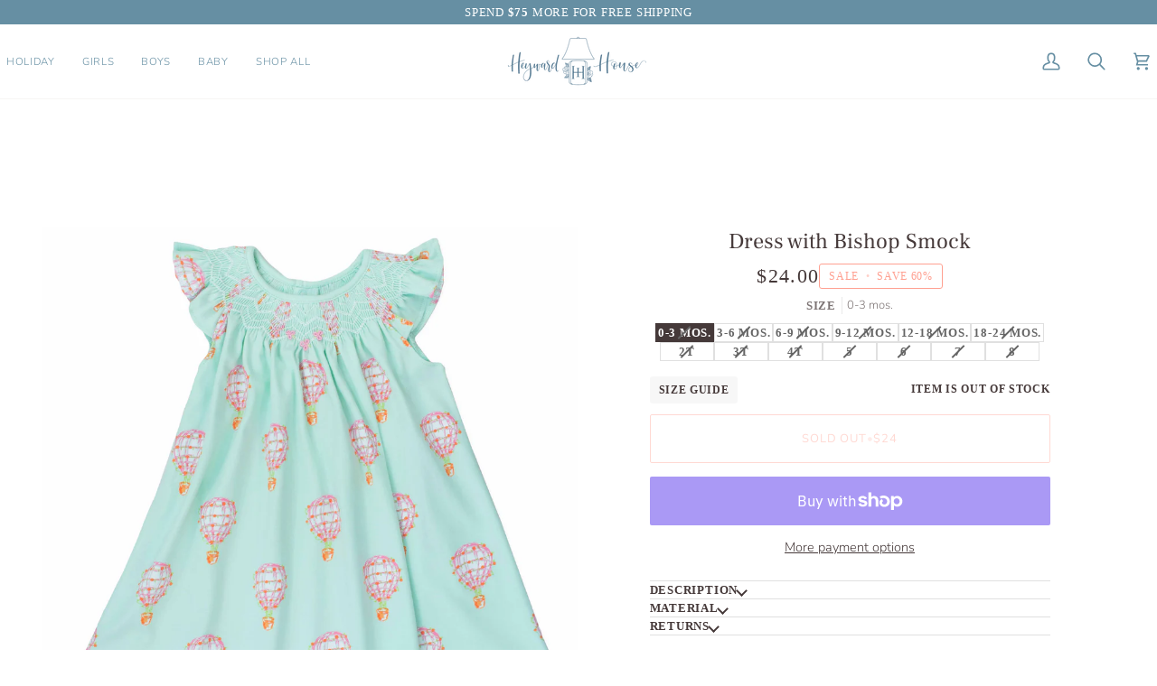

--- FILE ---
content_type: text/html; charset=utf-8
request_url: https://shopheywardhouse.com/products/pink-hot-air-balloon-girls-dress-with-smock
body_size: 33107
content:
<!doctype html>




<html class="no-js" lang="en" ><head>
  <meta charset="utf-8">
  <meta http-equiv="X-UA-Compatible" content="IE=edge,chrome=1">
  <meta name="viewport" content="width=device-width,initial-scale=1,viewport-fit=cover">
  <meta name="theme-color" content="#668fa3"><link rel="canonical" href="https://shopheywardhouse.com/products/pink-hot-air-balloon-girls-dress-with-smock"><!-- ======================= Pipeline Theme V8.1.0 ========================= -->

  <!-- Preloading ================================================================== -->

  <link rel="preconnect" href="https://fonts.shopify.com" crossorigin><link rel="preload" href="//shopheywardhouse.com/cdn/fonts/nunito/nunito_n3.c1d7c2242f5519d084eafc479d7cc132bcc8c480.woff2" as="font" type="font/woff2" crossorigin><link rel="preload" href="//shopheywardhouse.com/cdn/fonts/frank_ruhl_libre/frankruhllibre_n4.be41c898e32d82eb3a7f43577f4ecd03f1e247ed.woff2" as="font" type="font/woff2" crossorigin><!-- Title and description ================================================ --><link rel="shortcut icon" href="//shopheywardhouse.com/cdn/shop/files/Favicon_HH_32x32.png?v=1732035266" type="image/png">
  <title>
    

    Little Girls Bishop Smocked Summer Dress by Heyward House

  </title><meta name="description" content="Heyward House smocked dress is the perfect and proper playwear for your little girl in our classic Hot Air Balloon print!">
  <!-- /snippets/social-meta-tags.liquid --><meta property="og:site_name" content="Heyward House">
<meta property="og:url" content="https://shopheywardhouse.com/products/pink-hot-air-balloon-girls-dress-with-smock">
<meta property="og:title" content="Dress with Bishop Smock">
<meta property="og:type" content="product">
<meta property="og:description" content="Heyward House smocked dress is the perfect and proper playwear for your little girl in our classic Hot Air Balloon print!"><meta property="og:price:amount" content="24.00">
  <meta property="og:price:currency" content="USD">
      <meta property="og:image" content="http://shopheywardhouse.com/cdn/shop/products/Pink-Hot-Air-Balloon-Little-Girls-Dress-with-Bishop-Smock-Front-2.jpg?v=1695419553">
      <meta property="og:image:secure_url" content="https://shopheywardhouse.com/cdn/shop/products/Pink-Hot-Air-Balloon-Little-Girls-Dress-with-Bishop-Smock-Front-2.jpg?v=1695419553">
      <meta property="og:image:height" content="3600">
      <meta property="og:image:width" content="3600">
      <meta property="og:image" content="http://shopheywardhouse.com/cdn/shop/files/Pink-Hot-Air-Balloon-Little-Girls-Dress-with-Bishop-Smock-Sisters.jpg?v=1695419986">
      <meta property="og:image:secure_url" content="https://shopheywardhouse.com/cdn/shop/files/Pink-Hot-Air-Balloon-Little-Girls-Dress-with-Bishop-Smock-Sisters.jpg?v=1695419986">
      <meta property="og:image:height" content="1317">
      <meta property="og:image:width" content="2000">
      <meta property="og:image" content="http://shopheywardhouse.com/cdn/shop/files/Pink-Hot-Air-Balloon-Little-Girls-Dress-with-Bishop-Smock-Little-Girl.jpg?v=1695419986">
      <meta property="og:image:secure_url" content="https://shopheywardhouse.com/cdn/shop/files/Pink-Hot-Air-Balloon-Little-Girls-Dress-with-Bishop-Smock-Little-Girl.jpg?v=1695419986">
      <meta property="og:image:height" content="1332">
      <meta property="og:image:width" content="2000">
<!-- CSS ================================================================== -->

  <link href="//shopheywardhouse.com/cdn/shop/t/101/assets/font-settings.css?v=148166255720904081511764007110" rel="stylesheet" type="text/css" media="all" />

  <!-- /snippets/css-variables.liquid -->


<style data-shopify>

:root {
/* ================ Layout Variables ================ */






--LAYOUT-WIDTH: 1200px;
--LAYOUT-GUTTER: 24px;
--LAYOUT-GUTTER-OFFSET: -7px;
--NAV-GUTTER: 7px;
--LAYOUT-OUTER: 7px;

/* ================ Product video ================ */

--COLOR-VIDEO-BG: #f2f2f2;


/* ================ Color Variables ================ */

/* === Backgrounds ===*/
--COLOR-BG: #ffffff;
--COLOR-BG-ACCENT: #f7f5f4;

/* === Text colors ===*/
--COLOR-TEXT-DARK: #453939;
--COLOR-TEXT: #656565;
--COLOR-TEXT-LIGHT: #939393;

/* === Bright color ===*/
--COLOR-PRIMARY: #ffa091;
--COLOR-PRIMARY-HOVER: #ff5e45;
--COLOR-PRIMARY-FADE: rgba(255, 160, 145, 0.05);
--COLOR-PRIMARY-FADE-HOVER: rgba(255, 160, 145, 0.1);--COLOR-PRIMARY-OPPOSITE: #ffffff;

/* === Secondary/link Color ===*/
--COLOR-SECONDARY: #668fa3;
--COLOR-SECONDARY-HOVER: #396b84;
--COLOR-SECONDARY-FADE: rgba(102, 143, 163, 0.05);
--COLOR-SECONDARY-FADE-HOVER: rgba(102, 143, 163, 0.1);--COLOR-SECONDARY-OPPOSITE: #ffffff;

/* === Shades of grey ===*/
--COLOR-A5:  rgba(101, 101, 101, 0.05);
--COLOR-A10: rgba(101, 101, 101, 0.1);
--COLOR-A20: rgba(101, 101, 101, 0.2);
--COLOR-A35: rgba(101, 101, 101, 0.35);
--COLOR-A50: rgba(101, 101, 101, 0.5);
--COLOR-A80: rgba(101, 101, 101, 0.8);
--COLOR-A90: rgba(101, 101, 101, 0.9);
--COLOR-A95: rgba(101, 101, 101, 0.95);


/* ================ Inverted Color Variables ================ */

--INVERSE-BG: #F7F7F7;
--INVERSE-BG-ACCENT: #5b737f;

/* === Text colors ===*/
--INVERSE-TEXT-DARK: #b6c9d3;
--INVERSE-TEXT: #668FA3;
--INVERSE-TEXT-LIGHT: #92aebc;

/* === Bright color ===*/
--INVERSE-PRIMARY: #668FA3;
--INVERSE-PRIMARY-HOVER: #396b84;
--INVERSE-PRIMARY-FADE: rgba(102, 143, 163, 0.05);
--INVERSE-PRIMARY-FADE-HOVER: rgba(102, 143, 163, 0.1);--INVERSE-PRIMARY-OPPOSITE: #ffffff;


/* === Second Color ===*/
--INVERSE-SECONDARY: #ffffff;
--INVERSE-SECONDARY-HOVER: #d9d9d9;
--INVERSE-SECONDARY-FADE: rgba(255, 255, 255, 0.05);
--INVERSE-SECONDARY-FADE-HOVER: rgba(255, 255, 255, 0.1);--INVERSE-SECONDARY-OPPOSITE: #0d0d0d;


/* === Shades of grey ===*/
--INVERSE-A5:  rgba(102, 143, 163, 0.05);
--INVERSE-A10: rgba(102, 143, 163, 0.1);
--INVERSE-A20: rgba(102, 143, 163, 0.2);
--INVERSE-A35: rgba(102, 143, 163, 0.3);
--INVERSE-A80: rgba(102, 143, 163, 0.8);
--INVERSE-A90: rgba(102, 143, 163, 0.9);
--INVERSE-A95: rgba(102, 143, 163, 0.95);


/* ================ Bright Color Variables ================ */

--BRIGHT-BG: #ffa091;
--BRIGHT-BG-ACCENT: #ffa091;

/* === Text colors ===*/
--BRIGHT-TEXT-DARK: #ffffff;
--BRIGHT-TEXT: #ffffff;
--BRIGHT-TEXT-LIGHT: #ffe3de;

/* === Bright color ===*/
--BRIGHT-PRIMARY: #668fa3;
--BRIGHT-PRIMARY-HOVER: #396b84;
--BRIGHT-PRIMARY-FADE: rgba(102, 143, 163, 0.05);
--BRIGHT-PRIMARY-FADE-HOVER: rgba(102, 143, 163, 0.1);--BRIGHT-PRIMARY-OPPOSITE: #ffffff;


/* === Second Color ===*/
--BRIGHT-SECONDARY: #ffffff;
--BRIGHT-SECONDARY-HOVER: #d9d9d9;
--BRIGHT-SECONDARY-FADE: rgba(255, 255, 255, 0.05);
--BRIGHT-SECONDARY-FADE-HOVER: rgba(255, 255, 255, 0.1);--BRIGHT-SECONDARY-OPPOSITE: #0d0d0d;


/* === Shades of grey ===*/
--BRIGHT-A5:  rgba(255, 255, 255, 0.05);
--BRIGHT-A10: rgba(255, 255, 255, 0.1);
--BRIGHT-A20: rgba(255, 255, 255, 0.2);
--BRIGHT-A35: rgba(255, 255, 255, 0.3);
--BRIGHT-A80: rgba(255, 255, 255, 0.8);
--BRIGHT-A90: rgba(255, 255, 255, 0.9);
--BRIGHT-A95: rgba(255, 255, 255, 0.95);


/* === Account Bar ===*/
--COLOR-ANNOUNCEMENT-BG: #668fa3;
--COLOR-ANNOUNCEMENT-TEXT: #ffffff;

/* === Nav and dropdown link background ===*/
--COLOR-NAV: #ffffff;
--COLOR-NAV-TEXT: #668FA3;
--COLOR-NAV-TEXT-DARK: #3e697f;
--COLOR-NAV-TEXT-LIGHT: #94b1bf;
--COLOR-NAV-BORDER: #f7f5f4;
--COLOR-NAV-A10: rgba(102, 143, 163, 0.1);
--COLOR-NAV-A50: rgba(102, 143, 163, 0.5);
--COLOR-HIGHLIGHT-LINK: #ffa091;

/* === Site Footer ===*/
--COLOR-FOOTER-BG: #424242;
--COLOR-FOOTER-TEXT: #ffffff;
--COLOR-FOOTER-A5: rgba(255, 255, 255, 0.05);
--COLOR-FOOTER-A15: rgba(255, 255, 255, 0.15);
--COLOR-FOOTER-A90: rgba(255, 255, 255, 0.9);

/* === Sub-Footer ===*/
--COLOR-SUB-FOOTER-BG: #656565;
--COLOR-SUB-FOOTER-TEXT: #f7f5f4;
--COLOR-SUB-FOOTER-A5: rgba(247, 245, 244, 0.05);
--COLOR-SUB-FOOTER-A15: rgba(247, 245, 244, 0.15);
--COLOR-SUB-FOOTER-A90: rgba(247, 245, 244, 0.9);

/* === Products ===*/
--PRODUCT-GRID-ASPECT-RATIO: 100%;

/* === Product badges ===*/
--COLOR-BADGE: #ffa091;
--COLOR-BADGE-TEXT: #ffffff;
--COLOR-BADGE-TEXT-DARK: #d9d9d9;
--COLOR-BADGE-TEXT-HOVER: #ffffff;
--COLOR-BADGE-HAIRLINE: #ffa597;

/* === Product item slider ===*/--COLOR-PRODUCT-SLIDER: #ffa091;--COLOR-PRODUCT-SLIDER-OPPOSITE: rgba(255, 255, 255, 0.06);/* === disabled form colors ===*/
--COLOR-DISABLED-BG: #f0f0f0;
--COLOR-DISABLED-TEXT: #c9c9c9;

--INVERSE-DISABLED-BG: #e9edef;
--INVERSE-DISABLED-TEXT: #c4d3da;


/* === Tailwind RGBA Palette ===*/
--RGB-CANVAS: 255 255 255;
--RGB-CONTENT: 101 101 101;
--RGB-PRIMARY: 255 160 145;
--RGB-SECONDARY: 102 143 163;

--RGB-DARK-CANVAS: 247 247 247;
--RGB-DARK-CONTENT: 102 143 163;
--RGB-DARK-PRIMARY: 102 143 163;
--RGB-DARK-SECONDARY: 255 255 255;

--RGB-BRIGHT-CANVAS: 255 160 145;
--RGB-BRIGHT-CONTENT: 255 255 255;
--RGB-BRIGHT-PRIMARY: 102 143 163;
--RGB-BRIGHT-SECONDARY: 255 255 255;

--RGB-PRIMARY-CONTRAST: 255 255 255;
--RGB-SECONDARY-CONTRAST: 255 255 255;

--RGB-DARK-PRIMARY-CONTRAST: 255 255 255;
--RGB-DARK-SECONDARY-CONTRAST: 13 13 13;

--RGB-BRIGHT-PRIMARY-CONTRAST: 255 255 255;
--RGB-BRIGHT-SECONDARY-CONTRAST: 13 13 13;


/* === Button Radius === */
--BUTTON-RADIUS: 2px;


/* === Icon Stroke Width === */
--ICON-STROKE-WIDTH: 2px;


/* ================ Typography ================ */

--FONT-STACK-BODY: Nunito, sans-serif;
--FONT-STYLE-BODY: normal;
--FONT-WEIGHT-BODY: 300;
--FONT-WEIGHT-BODY-BOLD: 400;
--FONT-ADJUST-BODY: 1.0;

  --FONT-BODY-TRANSFORM: none;
  --FONT-BODY-LETTER-SPACING: normal;


--FONT-STACK-HEADING: "Frank Ruhl Libre", serif;
--FONT-STYLE-HEADING: normal;
--FONT-WEIGHT-HEADING: 400;
--FONT-WEIGHT-HEADING-BOLD: 500;
--FONT-ADJUST-HEADING: 1.1;

  --FONT-HEADING-TRANSFORM: none;
  --FONT-HEADING-LETTER-SPACING: normal;


--FONT-STACK-ACCENT: "New York", serif;
--FONT-STYLE-ACCENT: normal;
--FONT-WEIGHT-ACCENT: 400;
--FONT-WEIGHT-ACCENT-BOLD: 700;
--FONT-ADJUST-ACCENT: 1.0;

  --FONT-ACCENT-TRANSFORM: uppercase;
  --FONT-ACCENT-LETTER-SPACING: 0.06em;

--TYPE-STACK-NAV: Nunito, sans-serif;
--TYPE-STYLE-NAV: normal;
--TYPE-ADJUST-NAV: 1.0;
--TYPE-WEIGHT-NAV: 300;

  --FONT-NAV-TRANSFORM: uppercase;
  --FONT-NAV-LETTER-SPACING: 0.06em;

--TYPE-STACK-BUTTON: , ;
--TYPE-STYLE-BUTTON: ;
--TYPE-ADJUST-BUTTON: 1.0;
--TYPE-WEIGHT-BUTTON: 400;

  --FONT-BUTTON-TRANSFORM: uppercase;
  --FONT-BUTTON-LETTER-SPACING: 0.06em;

--TYPE-STACK-KICKER: , ;
--TYPE-STYLE-KICKER: ;
--TYPE-ADJUST-KICKER: 1.0;
--TYPE-WEIGHT-KICKER: 400;

  --FONT-KICKER-TRANSFORM: uppercase;
  --FONT-KICKER-LETTER-SPACING: 0.06em;



--ICO-SELECT: url('//shopheywardhouse.com/cdn/shop/t/101/assets/ico-select.svg?v=99173359838169956801764007110');


/* ================ Photo correction ================ */
--PHOTO-CORRECTION: 100%;


  <!-- /snippets/css-variables-contrast.liquid -->



--COLOR-TEXT-DARK: #2b2020;
--COLOR-TEXT:#453939;
--COLOR-TEXT-LIGHT: #656565;

--INVERSE-TEXT-DARK: #d5e1e6;
--INVERSE-TEXT: #b6c9d3;
--INVERSE-TEXT-LIGHT: #668FA3;


}


/* ================ Typography ================ */
/* ================ type-scale.com ============ */

/* 1.16 base 13 */
:root {
 --font-1: 10px;
 --font-2: 11.3px;
 --font-3: 12px;
 --font-4: 13px;
 --font-5: 15.5px;
 --font-6: 17px;
 --font-7: 20px;
 --font-8: 23.5px;
 --font-9: 27px;
 --font-10:32px;
 --font-11:37px;
 --font-12:43px;
 --font-13:49px;
 --font-14:57px;
 --font-15:67px;
}

/* 1.175 base 13.5 */
@media only screen and (min-width: 480px) and (max-width: 1099px) {
  :root {
    --font-1: 10px;
    --font-2: 11.5px;
    --font-3: 12.5px;
    --font-4: 13.5px;
    --font-5: 16px;
    --font-6: 18px;
    --font-7: 21px;
    --font-8: 25px;
    --font-9: 29px;
    --font-10:34px;
    --font-11:40px;
    --font-12:47px;
    --font-13:56px;
    --font-14:65px;
   --font-15:77px;
  }
}
/* 1.22 base 14.5 */
@media only screen and (min-width: 1100px) {
  :root {
    --font-1: 10px;
    --font-2: 11.5px;
    --font-3: 13px;
    --font-4: 14.5px;
    --font-5: 17.5px;
    --font-6: 22px;
    --font-7: 26px;
    --font-8: 32px;
    --font-9: 39px;
    --font-10:48px;
    --font-11:58px;
    --font-12:71px;
    --font-13:87px;
    --font-14:106px;
    --font-15:129px;
 }
}


</style>


  <link href="//shopheywardhouse.com/cdn/shop/t/101/assets/theme.css?v=111940106638163354671764007110" rel="stylesheet" type="text/css" media="all" />

  <script>
    document.documentElement.className = document.documentElement.className.replace('no-js', 'js');

    
      document.documentElement.classList.add('aos-initialized');let root = '/';
    if (root[root.length - 1] !== '/') {
      root = `${root}/`;
    }
    var theme = {
      routes: {
        root_url: root,
        cart: '/cart',
        cart_add_url: '/cart/add',
        product_recommendations_url: '/recommendations/products',
        account_addresses_url: '/account/addresses',
        predictive_search_url: '/search/suggest'
      },
      state: {
        cartOpen: null,
      },
      sizes: {
        small: 480,
        medium: 768,
        large: 1100,
        widescreen: 1400
      },
      assets: {
        photoswipe: '//shopheywardhouse.com/cdn/shop/t/101/assets/photoswipe.js?v=169308975333299535361764007110',
        smoothscroll: '//shopheywardhouse.com/cdn/shop/t/101/assets/smoothscroll.js?v=37906625415260927261764007110',
        swatches: '//shopheywardhouse.com/cdn/shop/t/101/assets/swatches.json?v=17256643191622149961764007110',
        noImage: '//shopheywardhouse.com/cdn/shopifycloud/storefront/assets/no-image-2048-a2addb12.gif',
        
        
        base: '//shopheywardhouse.com/cdn/shop/t/101/assets/'
        
      },
      strings: {
        swatchesKey: "Color, Colour",
        addToCart: "Add to Cart",
        estimateShipping: "Estimate shipping",
        noShippingAvailable: "We do not ship to this destination.",
        free: "Free",
        from: "From",
        preOrder: "Pre-order",
        soldOut: "Sold Out",
        sale: "Sale",
        subscription: "Subscription",
        unavailable: "Unavailable",
        unitPrice: "Unit price",
        unitPriceSeparator: "per",
        stockout: "All available stock is in cart",
        products: "Products",
        pages: "Pages",
        collections: "Collections",
        resultsFor: "Results for",
        noResultsFor: "No results for",
        articles: "Articles",
        successMessage: "Link copied to clipboard",
      },
      settings: {
        badge_sale_type: "percentage",
        animate_hover: true,
        animate_scroll: true,
        show_locale_desktop: null,
        show_locale_mobile: null,
        show_currency_desktop: null,
        show_currency_mobile: null,
        currency_select_type: "currency",
        currency_code_enable: false,
        cycle_images_hover_delay: 1.5
      },
      info: {
        name: 'pipeline'
      },
      version: '8.1.0',
      moneyFormat: "${{amount}}",
      shopCurrency: "USD",
      currencyCode: "USD"
    }
    let windowInnerHeight = window.innerHeight;
    document.documentElement.style.setProperty('--full-screen', `${windowInnerHeight}px`);
    document.documentElement.style.setProperty('--three-quarters', `${windowInnerHeight * 0.75}px`);
    document.documentElement.style.setProperty('--two-thirds', `${windowInnerHeight * 0.66}px`);
    document.documentElement.style.setProperty('--one-half', `${windowInnerHeight * 0.5}px`);
    document.documentElement.style.setProperty('--one-third', `${windowInnerHeight * 0.33}px`);
    document.documentElement.style.setProperty('--one-fifth', `${windowInnerHeight * 0.2}px`);

    window.isRTL = document.documentElement.getAttribute('dir') === 'rtl';
  </script><!-- Theme Javascript ============================================================== -->
  <script src="//shopheywardhouse.com/cdn/shop/t/101/assets/vendor.js?v=69555399850987115801764007110" defer="defer"></script>
  <script src="//shopheywardhouse.com/cdn/shop/t/101/assets/theme.js?v=42391841312106742781764007110" defer="defer"></script>

  
  <script>
    function addLoadingClassToLoadingImages(container) {
      container.querySelectorAll('[data-needs-loading-animation] img').forEach((el) => {
        if (!el.complete) {
          el.parentNode.classList.add('loading-shimmer');
        }
      });
    }

    // Remove loading class from all already loaded images
    function removeLoadingClassFromLoadedImages(container) {
      container.querySelectorAll('img').forEach((el) => {
        if (el.complete) {
          delete el.parentNode.dataset.needsLoadingAnimation;
          el.parentNode.classList.remove('loading-shimmer');
        }
      });
    }

    // Remove loading class from image on `load` event
    function handleImageLoaded(el) {
      if (el.tagName == 'IMG' && el.parentNode.classList.contains('loading-shimmer')) {
        delete el.parentNode.dataset.needsLoadingAnimation;
        el.parentNode.classList.remove('loading-shimmer');
      }
    }

    // Watch for any load events that bubble up from child elements
    document.addEventListener(
      'load',
      (e) => {
        const el = e.target;

        // Capture load events from img tags and then remove their `loading-shimmer` class
        handleImageLoaded(el);
      },
      true
    );

    // Tasks to run when the DOM elements are available
    window.addEventListener('DOMContentLoaded', () => {
      addLoadingClassToLoadingImages(document);
    });
  </script>

  <script>
    (function () {
      function onPageShowEvents() {
        if ('requestIdleCallback' in window) {
          requestIdleCallback(initCartEvent, { timeout: 500 })
        } else {
          initCartEvent()
        }
        function initCartEvent(){
          window.fetch(window.theme.routes.cart + '.js')
          .then((response) => {
            if(!response.ok){
              throw {status: response.statusText};
            }
            return response.json();
          })
          .then((response) => {
            document.dispatchEvent(new CustomEvent('theme:cart:change', {
              detail: {
                cart: response,
              },
              bubbles: true,
            }));
            return response;
          })
          .catch((e) => {
            console.error(e);
          });
        }
      };
      window.onpageshow = onPageShowEvents;
    })();
  </script>

  <script type="text/javascript">
    if (window.MSInputMethodContext && document.documentMode) {
      var scripts = document.getElementsByTagName('script')[0];
      var polyfill = document.createElement("script");
      polyfill.defer = true;
      polyfill.src = "//shopheywardhouse.com/cdn/shop/t/101/assets/ie11.js?v=144489047535103983231764007110";

      scripts.parentNode.insertBefore(polyfill, scripts);
    }
  </script>

  <!-- Shopify app scripts =========================================================== -->
  <script>window.performance && window.performance.mark && window.performance.mark('shopify.content_for_header.start');</script><meta name="facebook-domain-verification" content="gyst9gxyo3n2a0emozjufofl8zx4gh">
<meta name="google-site-verification" content="GoZzr_qaLK0VJw23NgOju-YHYIx2aO04r6wTrXVy2QM">
<meta id="shopify-digital-wallet" name="shopify-digital-wallet" content="/3582165059/digital_wallets/dialog">
<meta name="shopify-checkout-api-token" content="21f07639243198c9fc6bc11b99d9794e">
<meta id="in-context-paypal-metadata" data-shop-id="3582165059" data-venmo-supported="false" data-environment="production" data-locale="en_US" data-paypal-v4="true" data-currency="USD">
<link rel="alternate" type="application/json+oembed" href="https://shopheywardhouse.com/products/pink-hot-air-balloon-girls-dress-with-smock.oembed">
<script async="async" src="/checkouts/internal/preloads.js?locale=en-US"></script>
<link rel="preconnect" href="https://shop.app" crossorigin="anonymous">
<script async="async" src="https://shop.app/checkouts/internal/preloads.js?locale=en-US&shop_id=3582165059" crossorigin="anonymous"></script>
<script id="apple-pay-shop-capabilities" type="application/json">{"shopId":3582165059,"countryCode":"US","currencyCode":"USD","merchantCapabilities":["supports3DS"],"merchantId":"gid:\/\/shopify\/Shop\/3582165059","merchantName":"Heyward House","requiredBillingContactFields":["postalAddress","email"],"requiredShippingContactFields":["postalAddress","email"],"shippingType":"shipping","supportedNetworks":["visa","masterCard","amex","discover","elo","jcb"],"total":{"type":"pending","label":"Heyward House","amount":"1.00"},"shopifyPaymentsEnabled":true,"supportsSubscriptions":true}</script>
<script id="shopify-features" type="application/json">{"accessToken":"21f07639243198c9fc6bc11b99d9794e","betas":["rich-media-storefront-analytics"],"domain":"shopheywardhouse.com","predictiveSearch":true,"shopId":3582165059,"locale":"en"}</script>
<script>var Shopify = Shopify || {};
Shopify.shop = "shopheywardhouse.myshopify.com";
Shopify.locale = "en";
Shopify.currency = {"active":"USD","rate":"1.0"};
Shopify.country = "US";
Shopify.theme = {"name":"Happy New Year Sale!","id":139341758531,"schema_name":"Pipeline","schema_version":"8.1.0","theme_store_id":739,"role":"main"};
Shopify.theme.handle = "null";
Shopify.theme.style = {"id":null,"handle":null};
Shopify.cdnHost = "shopheywardhouse.com/cdn";
Shopify.routes = Shopify.routes || {};
Shopify.routes.root = "/";</script>
<script type="module">!function(o){(o.Shopify=o.Shopify||{}).modules=!0}(window);</script>
<script>!function(o){function n(){var o=[];function n(){o.push(Array.prototype.slice.apply(arguments))}return n.q=o,n}var t=o.Shopify=o.Shopify||{};t.loadFeatures=n(),t.autoloadFeatures=n()}(window);</script>
<script>
  window.ShopifyPay = window.ShopifyPay || {};
  window.ShopifyPay.apiHost = "shop.app\/pay";
  window.ShopifyPay.redirectState = null;
</script>
<script id="shop-js-analytics" type="application/json">{"pageType":"product"}</script>
<script defer="defer" async type="module" src="//shopheywardhouse.com/cdn/shopifycloud/shop-js/modules/v2/client.init-shop-cart-sync_BT-GjEfc.en.esm.js"></script>
<script defer="defer" async type="module" src="//shopheywardhouse.com/cdn/shopifycloud/shop-js/modules/v2/chunk.common_D58fp_Oc.esm.js"></script>
<script defer="defer" async type="module" src="//shopheywardhouse.com/cdn/shopifycloud/shop-js/modules/v2/chunk.modal_xMitdFEc.esm.js"></script>
<script type="module">
  await import("//shopheywardhouse.com/cdn/shopifycloud/shop-js/modules/v2/client.init-shop-cart-sync_BT-GjEfc.en.esm.js");
await import("//shopheywardhouse.com/cdn/shopifycloud/shop-js/modules/v2/chunk.common_D58fp_Oc.esm.js");
await import("//shopheywardhouse.com/cdn/shopifycloud/shop-js/modules/v2/chunk.modal_xMitdFEc.esm.js");

  window.Shopify.SignInWithShop?.initShopCartSync?.({"fedCMEnabled":true,"windoidEnabled":true});

</script>
<script>
  window.Shopify = window.Shopify || {};
  if (!window.Shopify.featureAssets) window.Shopify.featureAssets = {};
  window.Shopify.featureAssets['shop-js'] = {"shop-cart-sync":["modules/v2/client.shop-cart-sync_DZOKe7Ll.en.esm.js","modules/v2/chunk.common_D58fp_Oc.esm.js","modules/v2/chunk.modal_xMitdFEc.esm.js"],"init-fed-cm":["modules/v2/client.init-fed-cm_B6oLuCjv.en.esm.js","modules/v2/chunk.common_D58fp_Oc.esm.js","modules/v2/chunk.modal_xMitdFEc.esm.js"],"shop-cash-offers":["modules/v2/client.shop-cash-offers_D2sdYoxE.en.esm.js","modules/v2/chunk.common_D58fp_Oc.esm.js","modules/v2/chunk.modal_xMitdFEc.esm.js"],"shop-login-button":["modules/v2/client.shop-login-button_QeVjl5Y3.en.esm.js","modules/v2/chunk.common_D58fp_Oc.esm.js","modules/v2/chunk.modal_xMitdFEc.esm.js"],"pay-button":["modules/v2/client.pay-button_DXTOsIq6.en.esm.js","modules/v2/chunk.common_D58fp_Oc.esm.js","modules/v2/chunk.modal_xMitdFEc.esm.js"],"shop-button":["modules/v2/client.shop-button_DQZHx9pm.en.esm.js","modules/v2/chunk.common_D58fp_Oc.esm.js","modules/v2/chunk.modal_xMitdFEc.esm.js"],"avatar":["modules/v2/client.avatar_BTnouDA3.en.esm.js"],"init-windoid":["modules/v2/client.init-windoid_CR1B-cfM.en.esm.js","modules/v2/chunk.common_D58fp_Oc.esm.js","modules/v2/chunk.modal_xMitdFEc.esm.js"],"init-shop-for-new-customer-accounts":["modules/v2/client.init-shop-for-new-customer-accounts_C_vY_xzh.en.esm.js","modules/v2/client.shop-login-button_QeVjl5Y3.en.esm.js","modules/v2/chunk.common_D58fp_Oc.esm.js","modules/v2/chunk.modal_xMitdFEc.esm.js"],"init-shop-email-lookup-coordinator":["modules/v2/client.init-shop-email-lookup-coordinator_BI7n9ZSv.en.esm.js","modules/v2/chunk.common_D58fp_Oc.esm.js","modules/v2/chunk.modal_xMitdFEc.esm.js"],"init-shop-cart-sync":["modules/v2/client.init-shop-cart-sync_BT-GjEfc.en.esm.js","modules/v2/chunk.common_D58fp_Oc.esm.js","modules/v2/chunk.modal_xMitdFEc.esm.js"],"shop-toast-manager":["modules/v2/client.shop-toast-manager_DiYdP3xc.en.esm.js","modules/v2/chunk.common_D58fp_Oc.esm.js","modules/v2/chunk.modal_xMitdFEc.esm.js"],"init-customer-accounts":["modules/v2/client.init-customer-accounts_D9ZNqS-Q.en.esm.js","modules/v2/client.shop-login-button_QeVjl5Y3.en.esm.js","modules/v2/chunk.common_D58fp_Oc.esm.js","modules/v2/chunk.modal_xMitdFEc.esm.js"],"init-customer-accounts-sign-up":["modules/v2/client.init-customer-accounts-sign-up_iGw4briv.en.esm.js","modules/v2/client.shop-login-button_QeVjl5Y3.en.esm.js","modules/v2/chunk.common_D58fp_Oc.esm.js","modules/v2/chunk.modal_xMitdFEc.esm.js"],"shop-follow-button":["modules/v2/client.shop-follow-button_CqMgW2wH.en.esm.js","modules/v2/chunk.common_D58fp_Oc.esm.js","modules/v2/chunk.modal_xMitdFEc.esm.js"],"checkout-modal":["modules/v2/client.checkout-modal_xHeaAweL.en.esm.js","modules/v2/chunk.common_D58fp_Oc.esm.js","modules/v2/chunk.modal_xMitdFEc.esm.js"],"shop-login":["modules/v2/client.shop-login_D91U-Q7h.en.esm.js","modules/v2/chunk.common_D58fp_Oc.esm.js","modules/v2/chunk.modal_xMitdFEc.esm.js"],"lead-capture":["modules/v2/client.lead-capture_BJmE1dJe.en.esm.js","modules/v2/chunk.common_D58fp_Oc.esm.js","modules/v2/chunk.modal_xMitdFEc.esm.js"],"payment-terms":["modules/v2/client.payment-terms_Ci9AEqFq.en.esm.js","modules/v2/chunk.common_D58fp_Oc.esm.js","modules/v2/chunk.modal_xMitdFEc.esm.js"]};
</script>
<script>(function() {
  var isLoaded = false;
  function asyncLoad() {
    if (isLoaded) return;
    isLoaded = true;
    var urls = ["https:\/\/omnisnippet1.com\/platforms\/shopify.js?source=scriptTag\u0026v=2025-05-15T12\u0026shop=shopheywardhouse.myshopify.com","https:\/\/cdn.nfcube.com\/instafeed-890aaa46dcd7d1269bfca20e347365d6.js?shop=shopheywardhouse.myshopify.com"];
    for (var i = 0; i < urls.length; i++) {
      var s = document.createElement('script');
      s.type = 'text/javascript';
      s.async = true;
      s.src = urls[i];
      var x = document.getElementsByTagName('script')[0];
      x.parentNode.insertBefore(s, x);
    }
  };
  if(window.attachEvent) {
    window.attachEvent('onload', asyncLoad);
  } else {
    window.addEventListener('load', asyncLoad, false);
  }
})();</script>
<script id="__st">var __st={"a":3582165059,"offset":-18000,"reqid":"f6ee1ec1-971e-4529-bc5c-f3aad613abf1-1769288329","pageurl":"shopheywardhouse.com\/products\/pink-hot-air-balloon-girls-dress-with-smock","u":"0397ad503f67","p":"product","rtyp":"product","rid":6687540248643};</script>
<script>window.ShopifyPaypalV4VisibilityTracking = true;</script>
<script id="captcha-bootstrap">!function(){'use strict';const t='contact',e='account',n='new_comment',o=[[t,t],['blogs',n],['comments',n],[t,'customer']],c=[[e,'customer_login'],[e,'guest_login'],[e,'recover_customer_password'],[e,'create_customer']],r=t=>t.map((([t,e])=>`form[action*='/${t}']:not([data-nocaptcha='true']) input[name='form_type'][value='${e}']`)).join(','),a=t=>()=>t?[...document.querySelectorAll(t)].map((t=>t.form)):[];function s(){const t=[...o],e=r(t);return a(e)}const i='password',u='form_key',d=['recaptcha-v3-token','g-recaptcha-response','h-captcha-response',i],f=()=>{try{return window.sessionStorage}catch{return}},m='__shopify_v',_=t=>t.elements[u];function p(t,e,n=!1){try{const o=window.sessionStorage,c=JSON.parse(o.getItem(e)),{data:r}=function(t){const{data:e,action:n}=t;return t[m]||n?{data:e,action:n}:{data:t,action:n}}(c);for(const[e,n]of Object.entries(r))t.elements[e]&&(t.elements[e].value=n);n&&o.removeItem(e)}catch(o){console.error('form repopulation failed',{error:o})}}const l='form_type',E='cptcha';function T(t){t.dataset[E]=!0}const w=window,h=w.document,L='Shopify',v='ce_forms',y='captcha';let A=!1;((t,e)=>{const n=(g='f06e6c50-85a8-45c8-87d0-21a2b65856fe',I='https://cdn.shopify.com/shopifycloud/storefront-forms-hcaptcha/ce_storefront_forms_captcha_hcaptcha.v1.5.2.iife.js',D={infoText:'Protected by hCaptcha',privacyText:'Privacy',termsText:'Terms'},(t,e,n)=>{const o=w[L][v],c=o.bindForm;if(c)return c(t,g,e,D).then(n);var r;o.q.push([[t,g,e,D],n]),r=I,A||(h.body.append(Object.assign(h.createElement('script'),{id:'captcha-provider',async:!0,src:r})),A=!0)});var g,I,D;w[L]=w[L]||{},w[L][v]=w[L][v]||{},w[L][v].q=[],w[L][y]=w[L][y]||{},w[L][y].protect=function(t,e){n(t,void 0,e),T(t)},Object.freeze(w[L][y]),function(t,e,n,w,h,L){const[v,y,A,g]=function(t,e,n){const i=e?o:[],u=t?c:[],d=[...i,...u],f=r(d),m=r(i),_=r(d.filter((([t,e])=>n.includes(e))));return[a(f),a(m),a(_),s()]}(w,h,L),I=t=>{const e=t.target;return e instanceof HTMLFormElement?e:e&&e.form},D=t=>v().includes(t);t.addEventListener('submit',(t=>{const e=I(t);if(!e)return;const n=D(e)&&!e.dataset.hcaptchaBound&&!e.dataset.recaptchaBound,o=_(e),c=g().includes(e)&&(!o||!o.value);(n||c)&&t.preventDefault(),c&&!n&&(function(t){try{if(!f())return;!function(t){const e=f();if(!e)return;const n=_(t);if(!n)return;const o=n.value;o&&e.removeItem(o)}(t);const e=Array.from(Array(32),(()=>Math.random().toString(36)[2])).join('');!function(t,e){_(t)||t.append(Object.assign(document.createElement('input'),{type:'hidden',name:u})),t.elements[u].value=e}(t,e),function(t,e){const n=f();if(!n)return;const o=[...t.querySelectorAll(`input[type='${i}']`)].map((({name:t})=>t)),c=[...d,...o],r={};for(const[a,s]of new FormData(t).entries())c.includes(a)||(r[a]=s);n.setItem(e,JSON.stringify({[m]:1,action:t.action,data:r}))}(t,e)}catch(e){console.error('failed to persist form',e)}}(e),e.submit())}));const S=(t,e)=>{t&&!t.dataset[E]&&(n(t,e.some((e=>e===t))),T(t))};for(const o of['focusin','change'])t.addEventListener(o,(t=>{const e=I(t);D(e)&&S(e,y())}));const B=e.get('form_key'),M=e.get(l),P=B&&M;t.addEventListener('DOMContentLoaded',(()=>{const t=y();if(P)for(const e of t)e.elements[l].value===M&&p(e,B);[...new Set([...A(),...v().filter((t=>'true'===t.dataset.shopifyCaptcha))])].forEach((e=>S(e,t)))}))}(h,new URLSearchParams(w.location.search),n,t,e,['guest_login'])})(!0,!0)}();</script>
<script integrity="sha256-4kQ18oKyAcykRKYeNunJcIwy7WH5gtpwJnB7kiuLZ1E=" data-source-attribution="shopify.loadfeatures" defer="defer" src="//shopheywardhouse.com/cdn/shopifycloud/storefront/assets/storefront/load_feature-a0a9edcb.js" crossorigin="anonymous"></script>
<script crossorigin="anonymous" defer="defer" src="//shopheywardhouse.com/cdn/shopifycloud/storefront/assets/shopify_pay/storefront-65b4c6d7.js?v=20250812"></script>
<script data-source-attribution="shopify.dynamic_checkout.dynamic.init">var Shopify=Shopify||{};Shopify.PaymentButton=Shopify.PaymentButton||{isStorefrontPortableWallets:!0,init:function(){window.Shopify.PaymentButton.init=function(){};var t=document.createElement("script");t.src="https://shopheywardhouse.com/cdn/shopifycloud/portable-wallets/latest/portable-wallets.en.js",t.type="module",document.head.appendChild(t)}};
</script>
<script data-source-attribution="shopify.dynamic_checkout.buyer_consent">
  function portableWalletsHideBuyerConsent(e){var t=document.getElementById("shopify-buyer-consent"),n=document.getElementById("shopify-subscription-policy-button");t&&n&&(t.classList.add("hidden"),t.setAttribute("aria-hidden","true"),n.removeEventListener("click",e))}function portableWalletsShowBuyerConsent(e){var t=document.getElementById("shopify-buyer-consent"),n=document.getElementById("shopify-subscription-policy-button");t&&n&&(t.classList.remove("hidden"),t.removeAttribute("aria-hidden"),n.addEventListener("click",e))}window.Shopify?.PaymentButton&&(window.Shopify.PaymentButton.hideBuyerConsent=portableWalletsHideBuyerConsent,window.Shopify.PaymentButton.showBuyerConsent=portableWalletsShowBuyerConsent);
</script>
<script>
  function portableWalletsCleanup(e){e&&e.src&&console.error("Failed to load portable wallets script "+e.src);var t=document.querySelectorAll("shopify-accelerated-checkout .shopify-payment-button__skeleton, shopify-accelerated-checkout-cart .wallet-cart-button__skeleton"),e=document.getElementById("shopify-buyer-consent");for(let e=0;e<t.length;e++)t[e].remove();e&&e.remove()}function portableWalletsNotLoadedAsModule(e){e instanceof ErrorEvent&&"string"==typeof e.message&&e.message.includes("import.meta")&&"string"==typeof e.filename&&e.filename.includes("portable-wallets")&&(window.removeEventListener("error",portableWalletsNotLoadedAsModule),window.Shopify.PaymentButton.failedToLoad=e,"loading"===document.readyState?document.addEventListener("DOMContentLoaded",window.Shopify.PaymentButton.init):window.Shopify.PaymentButton.init())}window.addEventListener("error",portableWalletsNotLoadedAsModule);
</script>

<script type="module" src="https://shopheywardhouse.com/cdn/shopifycloud/portable-wallets/latest/portable-wallets.en.js" onError="portableWalletsCleanup(this)" crossorigin="anonymous"></script>
<script nomodule>
  document.addEventListener("DOMContentLoaded", portableWalletsCleanup);
</script>

<script id='scb4127' type='text/javascript' async='' src='https://shopheywardhouse.com/cdn/shopifycloud/privacy-banner/storefront-banner.js'></script><link id="shopify-accelerated-checkout-styles" rel="stylesheet" media="screen" href="https://shopheywardhouse.com/cdn/shopifycloud/portable-wallets/latest/accelerated-checkout-backwards-compat.css" crossorigin="anonymous">
<style id="shopify-accelerated-checkout-cart">
        #shopify-buyer-consent {
  margin-top: 1em;
  display: inline-block;
  width: 100%;
}

#shopify-buyer-consent.hidden {
  display: none;
}

#shopify-subscription-policy-button {
  background: none;
  border: none;
  padding: 0;
  text-decoration: underline;
  font-size: inherit;
  cursor: pointer;
}

#shopify-subscription-policy-button::before {
  box-shadow: none;
}

      </style>

<script>window.performance && window.performance.mark && window.performance.mark('shopify.content_for_header.end');</script>
<link href="https://monorail-edge.shopifysvc.com" rel="dns-prefetch">
<script>(function(){if ("sendBeacon" in navigator && "performance" in window) {try {var session_token_from_headers = performance.getEntriesByType('navigation')[0].serverTiming.find(x => x.name == '_s').description;} catch {var session_token_from_headers = undefined;}var session_cookie_matches = document.cookie.match(/_shopify_s=([^;]*)/);var session_token_from_cookie = session_cookie_matches && session_cookie_matches.length === 2 ? session_cookie_matches[1] : "";var session_token = session_token_from_headers || session_token_from_cookie || "";function handle_abandonment_event(e) {var entries = performance.getEntries().filter(function(entry) {return /monorail-edge.shopifysvc.com/.test(entry.name);});if (!window.abandonment_tracked && entries.length === 0) {window.abandonment_tracked = true;var currentMs = Date.now();var navigation_start = performance.timing.navigationStart;var payload = {shop_id: 3582165059,url: window.location.href,navigation_start,duration: currentMs - navigation_start,session_token,page_type: "product"};window.navigator.sendBeacon("https://monorail-edge.shopifysvc.com/v1/produce", JSON.stringify({schema_id: "online_store_buyer_site_abandonment/1.1",payload: payload,metadata: {event_created_at_ms: currentMs,event_sent_at_ms: currentMs}}));}}window.addEventListener('pagehide', handle_abandonment_event);}}());</script>
<script id="web-pixels-manager-setup">(function e(e,d,r,n,o){if(void 0===o&&(o={}),!Boolean(null===(a=null===(i=window.Shopify)||void 0===i?void 0:i.analytics)||void 0===a?void 0:a.replayQueue)){var i,a;window.Shopify=window.Shopify||{};var t=window.Shopify;t.analytics=t.analytics||{};var s=t.analytics;s.replayQueue=[],s.publish=function(e,d,r){return s.replayQueue.push([e,d,r]),!0};try{self.performance.mark("wpm:start")}catch(e){}var l=function(){var e={modern:/Edge?\/(1{2}[4-9]|1[2-9]\d|[2-9]\d{2}|\d{4,})\.\d+(\.\d+|)|Firefox\/(1{2}[4-9]|1[2-9]\d|[2-9]\d{2}|\d{4,})\.\d+(\.\d+|)|Chrom(ium|e)\/(9{2}|\d{3,})\.\d+(\.\d+|)|(Maci|X1{2}).+ Version\/(15\.\d+|(1[6-9]|[2-9]\d|\d{3,})\.\d+)([,.]\d+|)( \(\w+\)|)( Mobile\/\w+|) Safari\/|Chrome.+OPR\/(9{2}|\d{3,})\.\d+\.\d+|(CPU[ +]OS|iPhone[ +]OS|CPU[ +]iPhone|CPU IPhone OS|CPU iPad OS)[ +]+(15[._]\d+|(1[6-9]|[2-9]\d|\d{3,})[._]\d+)([._]\d+|)|Android:?[ /-](13[3-9]|1[4-9]\d|[2-9]\d{2}|\d{4,})(\.\d+|)(\.\d+|)|Android.+Firefox\/(13[5-9]|1[4-9]\d|[2-9]\d{2}|\d{4,})\.\d+(\.\d+|)|Android.+Chrom(ium|e)\/(13[3-9]|1[4-9]\d|[2-9]\d{2}|\d{4,})\.\d+(\.\d+|)|SamsungBrowser\/([2-9]\d|\d{3,})\.\d+/,legacy:/Edge?\/(1[6-9]|[2-9]\d|\d{3,})\.\d+(\.\d+|)|Firefox\/(5[4-9]|[6-9]\d|\d{3,})\.\d+(\.\d+|)|Chrom(ium|e)\/(5[1-9]|[6-9]\d|\d{3,})\.\d+(\.\d+|)([\d.]+$|.*Safari\/(?![\d.]+ Edge\/[\d.]+$))|(Maci|X1{2}).+ Version\/(10\.\d+|(1[1-9]|[2-9]\d|\d{3,})\.\d+)([,.]\d+|)( \(\w+\)|)( Mobile\/\w+|) Safari\/|Chrome.+OPR\/(3[89]|[4-9]\d|\d{3,})\.\d+\.\d+|(CPU[ +]OS|iPhone[ +]OS|CPU[ +]iPhone|CPU IPhone OS|CPU iPad OS)[ +]+(10[._]\d+|(1[1-9]|[2-9]\d|\d{3,})[._]\d+)([._]\d+|)|Android:?[ /-](13[3-9]|1[4-9]\d|[2-9]\d{2}|\d{4,})(\.\d+|)(\.\d+|)|Mobile Safari.+OPR\/([89]\d|\d{3,})\.\d+\.\d+|Android.+Firefox\/(13[5-9]|1[4-9]\d|[2-9]\d{2}|\d{4,})\.\d+(\.\d+|)|Android.+Chrom(ium|e)\/(13[3-9]|1[4-9]\d|[2-9]\d{2}|\d{4,})\.\d+(\.\d+|)|Android.+(UC? ?Browser|UCWEB|U3)[ /]?(15\.([5-9]|\d{2,})|(1[6-9]|[2-9]\d|\d{3,})\.\d+)\.\d+|SamsungBrowser\/(5\.\d+|([6-9]|\d{2,})\.\d+)|Android.+MQ{2}Browser\/(14(\.(9|\d{2,})|)|(1[5-9]|[2-9]\d|\d{3,})(\.\d+|))(\.\d+|)|K[Aa][Ii]OS\/(3\.\d+|([4-9]|\d{2,})\.\d+)(\.\d+|)/},d=e.modern,r=e.legacy,n=navigator.userAgent;return n.match(d)?"modern":n.match(r)?"legacy":"unknown"}(),u="modern"===l?"modern":"legacy",c=(null!=n?n:{modern:"",legacy:""})[u],f=function(e){return[e.baseUrl,"/wpm","/b",e.hashVersion,"modern"===e.buildTarget?"m":"l",".js"].join("")}({baseUrl:d,hashVersion:r,buildTarget:u}),m=function(e){var d=e.version,r=e.bundleTarget,n=e.surface,o=e.pageUrl,i=e.monorailEndpoint;return{emit:function(e){var a=e.status,t=e.errorMsg,s=(new Date).getTime(),l=JSON.stringify({metadata:{event_sent_at_ms:s},events:[{schema_id:"web_pixels_manager_load/3.1",payload:{version:d,bundle_target:r,page_url:o,status:a,surface:n,error_msg:t},metadata:{event_created_at_ms:s}}]});if(!i)return console&&console.warn&&console.warn("[Web Pixels Manager] No Monorail endpoint provided, skipping logging."),!1;try{return self.navigator.sendBeacon.bind(self.navigator)(i,l)}catch(e){}var u=new XMLHttpRequest;try{return u.open("POST",i,!0),u.setRequestHeader("Content-Type","text/plain"),u.send(l),!0}catch(e){return console&&console.warn&&console.warn("[Web Pixels Manager] Got an unhandled error while logging to Monorail."),!1}}}}({version:r,bundleTarget:l,surface:e.surface,pageUrl:self.location.href,monorailEndpoint:e.monorailEndpoint});try{o.browserTarget=l,function(e){var d=e.src,r=e.async,n=void 0===r||r,o=e.onload,i=e.onerror,a=e.sri,t=e.scriptDataAttributes,s=void 0===t?{}:t,l=document.createElement("script"),u=document.querySelector("head"),c=document.querySelector("body");if(l.async=n,l.src=d,a&&(l.integrity=a,l.crossOrigin="anonymous"),s)for(var f in s)if(Object.prototype.hasOwnProperty.call(s,f))try{l.dataset[f]=s[f]}catch(e){}if(o&&l.addEventListener("load",o),i&&l.addEventListener("error",i),u)u.appendChild(l);else{if(!c)throw new Error("Did not find a head or body element to append the script");c.appendChild(l)}}({src:f,async:!0,onload:function(){if(!function(){var e,d;return Boolean(null===(d=null===(e=window.Shopify)||void 0===e?void 0:e.analytics)||void 0===d?void 0:d.initialized)}()){var d=window.webPixelsManager.init(e)||void 0;if(d){var r=window.Shopify.analytics;r.replayQueue.forEach((function(e){var r=e[0],n=e[1],o=e[2];d.publishCustomEvent(r,n,o)})),r.replayQueue=[],r.publish=d.publishCustomEvent,r.visitor=d.visitor,r.initialized=!0}}},onerror:function(){return m.emit({status:"failed",errorMsg:"".concat(f," has failed to load")})},sri:function(e){var d=/^sha384-[A-Za-z0-9+/=]+$/;return"string"==typeof e&&d.test(e)}(c)?c:"",scriptDataAttributes:o}),m.emit({status:"loading"})}catch(e){m.emit({status:"failed",errorMsg:(null==e?void 0:e.message)||"Unknown error"})}}})({shopId: 3582165059,storefrontBaseUrl: "https://shopheywardhouse.com",extensionsBaseUrl: "https://extensions.shopifycdn.com/cdn/shopifycloud/web-pixels-manager",monorailEndpoint: "https://monorail-edge.shopifysvc.com/unstable/produce_batch",surface: "storefront-renderer",enabledBetaFlags: ["2dca8a86"],webPixelsConfigList: [{"id":"481787971","configuration":"{\"apiURL\":\"https:\/\/api.omnisend.com\",\"appURL\":\"https:\/\/app.omnisend.com\",\"brandID\":\"674615ffcb381463d976cd6b\",\"trackingURL\":\"https:\/\/wt.omnisendlink.com\"}","eventPayloadVersion":"v1","runtimeContext":"STRICT","scriptVersion":"aa9feb15e63a302383aa48b053211bbb","type":"APP","apiClientId":186001,"privacyPurposes":["ANALYTICS","MARKETING","SALE_OF_DATA"],"dataSharingAdjustments":{"protectedCustomerApprovalScopes":["read_customer_address","read_customer_email","read_customer_name","read_customer_personal_data","read_customer_phone"]}},{"id":"424902723","configuration":"{\"config\":\"{\\\"pixel_id\\\":\\\"G-H8CR375M2E\\\",\\\"target_country\\\":\\\"US\\\",\\\"gtag_events\\\":[{\\\"type\\\":\\\"begin_checkout\\\",\\\"action_label\\\":\\\"G-H8CR375M2E\\\"},{\\\"type\\\":\\\"search\\\",\\\"action_label\\\":\\\"G-H8CR375M2E\\\"},{\\\"type\\\":\\\"view_item\\\",\\\"action_label\\\":[\\\"G-H8CR375M2E\\\",\\\"MC-BGLPK4RN8R\\\"]},{\\\"type\\\":\\\"purchase\\\",\\\"action_label\\\":[\\\"G-H8CR375M2E\\\",\\\"MC-BGLPK4RN8R\\\"]},{\\\"type\\\":\\\"page_view\\\",\\\"action_label\\\":[\\\"G-H8CR375M2E\\\",\\\"MC-BGLPK4RN8R\\\"]},{\\\"type\\\":\\\"add_payment_info\\\",\\\"action_label\\\":\\\"G-H8CR375M2E\\\"},{\\\"type\\\":\\\"add_to_cart\\\",\\\"action_label\\\":\\\"G-H8CR375M2E\\\"}],\\\"enable_monitoring_mode\\\":false}\"}","eventPayloadVersion":"v1","runtimeContext":"OPEN","scriptVersion":"b2a88bafab3e21179ed38636efcd8a93","type":"APP","apiClientId":1780363,"privacyPurposes":[],"dataSharingAdjustments":{"protectedCustomerApprovalScopes":["read_customer_address","read_customer_email","read_customer_name","read_customer_personal_data","read_customer_phone"]}},{"id":"157745219","configuration":"{\"pixel_id\":\"401326620767292\",\"pixel_type\":\"facebook_pixel\",\"metaapp_system_user_token\":\"-\"}","eventPayloadVersion":"v1","runtimeContext":"OPEN","scriptVersion":"ca16bc87fe92b6042fbaa3acc2fbdaa6","type":"APP","apiClientId":2329312,"privacyPurposes":["ANALYTICS","MARKETING","SALE_OF_DATA"],"dataSharingAdjustments":{"protectedCustomerApprovalScopes":["read_customer_address","read_customer_email","read_customer_name","read_customer_personal_data","read_customer_phone"]}},{"id":"54034499","eventPayloadVersion":"v1","runtimeContext":"LAX","scriptVersion":"1","type":"CUSTOM","privacyPurposes":["MARKETING"],"name":"Meta pixel (migrated)"},{"id":"shopify-app-pixel","configuration":"{}","eventPayloadVersion":"v1","runtimeContext":"STRICT","scriptVersion":"0450","apiClientId":"shopify-pixel","type":"APP","privacyPurposes":["ANALYTICS","MARKETING"]},{"id":"shopify-custom-pixel","eventPayloadVersion":"v1","runtimeContext":"LAX","scriptVersion":"0450","apiClientId":"shopify-pixel","type":"CUSTOM","privacyPurposes":["ANALYTICS","MARKETING"]}],isMerchantRequest: false,initData: {"shop":{"name":"Heyward House","paymentSettings":{"currencyCode":"USD"},"myshopifyDomain":"shopheywardhouse.myshopify.com","countryCode":"US","storefrontUrl":"https:\/\/shopheywardhouse.com"},"customer":null,"cart":null,"checkout":null,"productVariants":[{"price":{"amount":24.0,"currencyCode":"USD"},"product":{"title":"Dress with Bishop Smock","vendor":"CLEARANCE","id":"6687540248643","untranslatedTitle":"Dress with Bishop Smock","url":"\/products\/pink-hot-air-balloon-girls-dress-with-smock","type":"Dress"},"id":"40439022780483","image":{"src":"\/\/shopheywardhouse.com\/cdn\/shop\/products\/Pink-Hot-Air-Balloon-Little-Girls-Dress-with-Bishop-Smock-Front-2.jpg?v=1695419553"},"sku":"","title":"0-3 mos. \/ Pink Hot Air Balloon","untranslatedTitle":"0-3 mos. \/ Pink Hot Air Balloon"},{"price":{"amount":24.0,"currencyCode":"USD"},"product":{"title":"Dress with Bishop Smock","vendor":"CLEARANCE","id":"6687540248643","untranslatedTitle":"Dress with Bishop Smock","url":"\/products\/pink-hot-air-balloon-girls-dress-with-smock","type":"Dress"},"id":"40439006691395","image":{"src":"\/\/shopheywardhouse.com\/cdn\/shop\/products\/Pink-Hot-Air-Balloon-Little-Girls-Dress-with-Bishop-Smock-Front-2.jpg?v=1695419553"},"sku":"BALP-DWS-3-6","title":"3-6 mos. \/ Pink Hot Air Balloon","untranslatedTitle":"3-6 mos. \/ Pink Hot Air Balloon"},{"price":{"amount":24.0,"currencyCode":"USD"},"product":{"title":"Dress with Bishop Smock","vendor":"CLEARANCE","id":"6687540248643","untranslatedTitle":"Dress with Bishop Smock","url":"\/products\/pink-hot-air-balloon-girls-dress-with-smock","type":"Dress"},"id":"40439006724163","image":{"src":"\/\/shopheywardhouse.com\/cdn\/shop\/products\/Pink-Hot-Air-Balloon-Little-Girls-Dress-with-Bishop-Smock-Front-2.jpg?v=1695419553"},"sku":"BALP-DWS-6-9","title":"6-9 mos. \/ Pink Hot Air Balloon","untranslatedTitle":"6-9 mos. \/ Pink Hot Air Balloon"},{"price":{"amount":24.0,"currencyCode":"USD"},"product":{"title":"Dress with Bishop Smock","vendor":"CLEARANCE","id":"6687540248643","untranslatedTitle":"Dress with Bishop Smock","url":"\/products\/pink-hot-air-balloon-girls-dress-with-smock","type":"Dress"},"id":"40439006756931","image":{"src":"\/\/shopheywardhouse.com\/cdn\/shop\/products\/Pink-Hot-Air-Balloon-Little-Girls-Dress-with-Bishop-Smock-Front-2.jpg?v=1695419553"},"sku":"BALP-DWS-9-12","title":"9-12 mos. \/ Pink Hot Air Balloon","untranslatedTitle":"9-12 mos. \/ Pink Hot Air Balloon"},{"price":{"amount":24.0,"currencyCode":"USD"},"product":{"title":"Dress with Bishop Smock","vendor":"CLEARANCE","id":"6687540248643","untranslatedTitle":"Dress with Bishop Smock","url":"\/products\/pink-hot-air-balloon-girls-dress-with-smock","type":"Dress"},"id":"40439006789699","image":{"src":"\/\/shopheywardhouse.com\/cdn\/shop\/products\/Pink-Hot-Air-Balloon-Little-Girls-Dress-with-Bishop-Smock-Front-2.jpg?v=1695419553"},"sku":"BALP-DWS-12-18","title":"12-18 mos. \/ Pink Hot Air Balloon","untranslatedTitle":"12-18 mos. \/ Pink Hot Air Balloon"},{"price":{"amount":24.0,"currencyCode":"USD"},"product":{"title":"Dress with Bishop Smock","vendor":"CLEARANCE","id":"6687540248643","untranslatedTitle":"Dress with Bishop Smock","url":"\/products\/pink-hot-air-balloon-girls-dress-with-smock","type":"Dress"},"id":"40439006822467","image":{"src":"\/\/shopheywardhouse.com\/cdn\/shop\/products\/Pink-Hot-Air-Balloon-Little-Girls-Dress-with-Bishop-Smock-Front-2.jpg?v=1695419553"},"sku":"BALP-DWS-18-24","title":"18-24 mos. \/ Pink Hot Air Balloon","untranslatedTitle":"18-24 mos. \/ Pink Hot Air Balloon"},{"price":{"amount":24.0,"currencyCode":"USD"},"product":{"title":"Dress with Bishop Smock","vendor":"CLEARANCE","id":"6687540248643","untranslatedTitle":"Dress with Bishop Smock","url":"\/products\/pink-hot-air-balloon-girls-dress-with-smock","type":"Dress"},"id":"40439006855235","image":{"src":"\/\/shopheywardhouse.com\/cdn\/shop\/products\/Pink-Hot-Air-Balloon-Little-Girls-Dress-with-Bishop-Smock-Front-2.jpg?v=1695419553"},"sku":"BALP-DWS-2T","title":"2T \/ Pink Hot Air Balloon","untranslatedTitle":"2T \/ Pink Hot Air Balloon"},{"price":{"amount":24.0,"currencyCode":"USD"},"product":{"title":"Dress with Bishop Smock","vendor":"CLEARANCE","id":"6687540248643","untranslatedTitle":"Dress with Bishop Smock","url":"\/products\/pink-hot-air-balloon-girls-dress-with-smock","type":"Dress"},"id":"40439006888003","image":{"src":"\/\/shopheywardhouse.com\/cdn\/shop\/products\/Pink-Hot-Air-Balloon-Little-Girls-Dress-with-Bishop-Smock-Front-2.jpg?v=1695419553"},"sku":"BALP-DWS-3T","title":"3T \/ Pink Hot Air Balloon","untranslatedTitle":"3T \/ Pink Hot Air Balloon"},{"price":{"amount":24.0,"currencyCode":"USD"},"product":{"title":"Dress with Bishop Smock","vendor":"CLEARANCE","id":"6687540248643","untranslatedTitle":"Dress with Bishop Smock","url":"\/products\/pink-hot-air-balloon-girls-dress-with-smock","type":"Dress"},"id":"40439006920771","image":{"src":"\/\/shopheywardhouse.com\/cdn\/shop\/products\/Pink-Hot-Air-Balloon-Little-Girls-Dress-with-Bishop-Smock-Front-2.jpg?v=1695419553"},"sku":"BALP-DWS-4T","title":"4T \/ Pink Hot Air Balloon","untranslatedTitle":"4T \/ Pink Hot Air Balloon"},{"price":{"amount":24.0,"currencyCode":"USD"},"product":{"title":"Dress with Bishop Smock","vendor":"CLEARANCE","id":"6687540248643","untranslatedTitle":"Dress with Bishop Smock","url":"\/products\/pink-hot-air-balloon-girls-dress-with-smock","type":"Dress"},"id":"40439006953539","image":{"src":"\/\/shopheywardhouse.com\/cdn\/shop\/products\/Pink-Hot-Air-Balloon-Little-Girls-Dress-with-Bishop-Smock-Front-2.jpg?v=1695419553"},"sku":"BALP-DWS-5T","title":"5 \/ Pink Hot Air Balloon","untranslatedTitle":"5 \/ Pink Hot Air Balloon"},{"price":{"amount":24.0,"currencyCode":"USD"},"product":{"title":"Dress with Bishop Smock","vendor":"CLEARANCE","id":"6687540248643","untranslatedTitle":"Dress with Bishop Smock","url":"\/products\/pink-hot-air-balloon-girls-dress-with-smock","type":"Dress"},"id":"40439006986307","image":{"src":"\/\/shopheywardhouse.com\/cdn\/shop\/products\/Pink-Hot-Air-Balloon-Little-Girls-Dress-with-Bishop-Smock-Front-2.jpg?v=1695419553"},"sku":"BALP-DWS-6","title":"6 \/ Pink Hot Air Balloon","untranslatedTitle":"6 \/ Pink Hot Air Balloon"},{"price":{"amount":24.0,"currencyCode":"USD"},"product":{"title":"Dress with Bishop Smock","vendor":"CLEARANCE","id":"6687540248643","untranslatedTitle":"Dress with Bishop Smock","url":"\/products\/pink-hot-air-balloon-girls-dress-with-smock","type":"Dress"},"id":"40439007019075","image":{"src":"\/\/shopheywardhouse.com\/cdn\/shop\/products\/Pink-Hot-Air-Balloon-Little-Girls-Dress-with-Bishop-Smock-Front-2.jpg?v=1695419553"},"sku":"BALP-DWS-7","title":"7 \/ Pink Hot Air Balloon","untranslatedTitle":"7 \/ Pink Hot Air Balloon"},{"price":{"amount":24.0,"currencyCode":"USD"},"product":{"title":"Dress with Bishop Smock","vendor":"CLEARANCE","id":"6687540248643","untranslatedTitle":"Dress with Bishop Smock","url":"\/products\/pink-hot-air-balloon-girls-dress-with-smock","type":"Dress"},"id":"40439007051843","image":{"src":"\/\/shopheywardhouse.com\/cdn\/shop\/products\/Pink-Hot-Air-Balloon-Little-Girls-Dress-with-Bishop-Smock-Front-2.jpg?v=1695419553"},"sku":"BALP-DWS-8","title":"8 \/ Pink Hot Air Balloon","untranslatedTitle":"8 \/ Pink Hot Air Balloon"}],"purchasingCompany":null},},"https://shopheywardhouse.com/cdn","fcfee988w5aeb613cpc8e4bc33m6693e112",{"modern":"","legacy":""},{"shopId":"3582165059","storefrontBaseUrl":"https:\/\/shopheywardhouse.com","extensionBaseUrl":"https:\/\/extensions.shopifycdn.com\/cdn\/shopifycloud\/web-pixels-manager","surface":"storefront-renderer","enabledBetaFlags":"[\"2dca8a86\"]","isMerchantRequest":"false","hashVersion":"fcfee988w5aeb613cpc8e4bc33m6693e112","publish":"custom","events":"[[\"page_viewed\",{}],[\"product_viewed\",{\"productVariant\":{\"price\":{\"amount\":24.0,\"currencyCode\":\"USD\"},\"product\":{\"title\":\"Dress with Bishop Smock\",\"vendor\":\"CLEARANCE\",\"id\":\"6687540248643\",\"untranslatedTitle\":\"Dress with Bishop Smock\",\"url\":\"\/products\/pink-hot-air-balloon-girls-dress-with-smock\",\"type\":\"Dress\"},\"id\":\"40439022780483\",\"image\":{\"src\":\"\/\/shopheywardhouse.com\/cdn\/shop\/products\/Pink-Hot-Air-Balloon-Little-Girls-Dress-with-Bishop-Smock-Front-2.jpg?v=1695419553\"},\"sku\":\"\",\"title\":\"0-3 mos. \/ Pink Hot Air Balloon\",\"untranslatedTitle\":\"0-3 mos. \/ Pink Hot Air Balloon\"}}]]"});</script><script>
  window.ShopifyAnalytics = window.ShopifyAnalytics || {};
  window.ShopifyAnalytics.meta = window.ShopifyAnalytics.meta || {};
  window.ShopifyAnalytics.meta.currency = 'USD';
  var meta = {"product":{"id":6687540248643,"gid":"gid:\/\/shopify\/Product\/6687540248643","vendor":"CLEARANCE","type":"Dress","handle":"pink-hot-air-balloon-girls-dress-with-smock","variants":[{"id":40439022780483,"price":2400,"name":"Dress with Bishop Smock - 0-3 mos. \/ Pink Hot Air Balloon","public_title":"0-3 mos. \/ Pink Hot Air Balloon","sku":""},{"id":40439006691395,"price":2400,"name":"Dress with Bishop Smock - 3-6 mos. \/ Pink Hot Air Balloon","public_title":"3-6 mos. \/ Pink Hot Air Balloon","sku":"BALP-DWS-3-6"},{"id":40439006724163,"price":2400,"name":"Dress with Bishop Smock - 6-9 mos. \/ Pink Hot Air Balloon","public_title":"6-9 mos. \/ Pink Hot Air Balloon","sku":"BALP-DWS-6-9"},{"id":40439006756931,"price":2400,"name":"Dress with Bishop Smock - 9-12 mos. \/ Pink Hot Air Balloon","public_title":"9-12 mos. \/ Pink Hot Air Balloon","sku":"BALP-DWS-9-12"},{"id":40439006789699,"price":2400,"name":"Dress with Bishop Smock - 12-18 mos. \/ Pink Hot Air Balloon","public_title":"12-18 mos. \/ Pink Hot Air Balloon","sku":"BALP-DWS-12-18"},{"id":40439006822467,"price":2400,"name":"Dress with Bishop Smock - 18-24 mos. \/ Pink Hot Air Balloon","public_title":"18-24 mos. \/ Pink Hot Air Balloon","sku":"BALP-DWS-18-24"},{"id":40439006855235,"price":2400,"name":"Dress with Bishop Smock - 2T \/ Pink Hot Air Balloon","public_title":"2T \/ Pink Hot Air Balloon","sku":"BALP-DWS-2T"},{"id":40439006888003,"price":2400,"name":"Dress with Bishop Smock - 3T \/ Pink Hot Air Balloon","public_title":"3T \/ Pink Hot Air Balloon","sku":"BALP-DWS-3T"},{"id":40439006920771,"price":2400,"name":"Dress with Bishop Smock - 4T \/ Pink Hot Air Balloon","public_title":"4T \/ Pink Hot Air Balloon","sku":"BALP-DWS-4T"},{"id":40439006953539,"price":2400,"name":"Dress with Bishop Smock - 5 \/ Pink Hot Air Balloon","public_title":"5 \/ Pink Hot Air Balloon","sku":"BALP-DWS-5T"},{"id":40439006986307,"price":2400,"name":"Dress with Bishop Smock - 6 \/ Pink Hot Air Balloon","public_title":"6 \/ Pink Hot Air Balloon","sku":"BALP-DWS-6"},{"id":40439007019075,"price":2400,"name":"Dress with Bishop Smock - 7 \/ Pink Hot Air Balloon","public_title":"7 \/ Pink Hot Air Balloon","sku":"BALP-DWS-7"},{"id":40439007051843,"price":2400,"name":"Dress with Bishop Smock - 8 \/ Pink Hot Air Balloon","public_title":"8 \/ Pink Hot Air Balloon","sku":"BALP-DWS-8"}],"remote":false},"page":{"pageType":"product","resourceType":"product","resourceId":6687540248643,"requestId":"f6ee1ec1-971e-4529-bc5c-f3aad613abf1-1769288329"}};
  for (var attr in meta) {
    window.ShopifyAnalytics.meta[attr] = meta[attr];
  }
</script>
<script class="analytics">
  (function () {
    var customDocumentWrite = function(content) {
      var jquery = null;

      if (window.jQuery) {
        jquery = window.jQuery;
      } else if (window.Checkout && window.Checkout.$) {
        jquery = window.Checkout.$;
      }

      if (jquery) {
        jquery('body').append(content);
      }
    };

    var hasLoggedConversion = function(token) {
      if (token) {
        return document.cookie.indexOf('loggedConversion=' + token) !== -1;
      }
      return false;
    }

    var setCookieIfConversion = function(token) {
      if (token) {
        var twoMonthsFromNow = new Date(Date.now());
        twoMonthsFromNow.setMonth(twoMonthsFromNow.getMonth() + 2);

        document.cookie = 'loggedConversion=' + token + '; expires=' + twoMonthsFromNow;
      }
    }

    var trekkie = window.ShopifyAnalytics.lib = window.trekkie = window.trekkie || [];
    if (trekkie.integrations) {
      return;
    }
    trekkie.methods = [
      'identify',
      'page',
      'ready',
      'track',
      'trackForm',
      'trackLink'
    ];
    trekkie.factory = function(method) {
      return function() {
        var args = Array.prototype.slice.call(arguments);
        args.unshift(method);
        trekkie.push(args);
        return trekkie;
      };
    };
    for (var i = 0; i < trekkie.methods.length; i++) {
      var key = trekkie.methods[i];
      trekkie[key] = trekkie.factory(key);
    }
    trekkie.load = function(config) {
      trekkie.config = config || {};
      trekkie.config.initialDocumentCookie = document.cookie;
      var first = document.getElementsByTagName('script')[0];
      var script = document.createElement('script');
      script.type = 'text/javascript';
      script.onerror = function(e) {
        var scriptFallback = document.createElement('script');
        scriptFallback.type = 'text/javascript';
        scriptFallback.onerror = function(error) {
                var Monorail = {
      produce: function produce(monorailDomain, schemaId, payload) {
        var currentMs = new Date().getTime();
        var event = {
          schema_id: schemaId,
          payload: payload,
          metadata: {
            event_created_at_ms: currentMs,
            event_sent_at_ms: currentMs
          }
        };
        return Monorail.sendRequest("https://" + monorailDomain + "/v1/produce", JSON.stringify(event));
      },
      sendRequest: function sendRequest(endpointUrl, payload) {
        // Try the sendBeacon API
        if (window && window.navigator && typeof window.navigator.sendBeacon === 'function' && typeof window.Blob === 'function' && !Monorail.isIos12()) {
          var blobData = new window.Blob([payload], {
            type: 'text/plain'
          });

          if (window.navigator.sendBeacon(endpointUrl, blobData)) {
            return true;
          } // sendBeacon was not successful

        } // XHR beacon

        var xhr = new XMLHttpRequest();

        try {
          xhr.open('POST', endpointUrl);
          xhr.setRequestHeader('Content-Type', 'text/plain');
          xhr.send(payload);
        } catch (e) {
          console.log(e);
        }

        return false;
      },
      isIos12: function isIos12() {
        return window.navigator.userAgent.lastIndexOf('iPhone; CPU iPhone OS 12_') !== -1 || window.navigator.userAgent.lastIndexOf('iPad; CPU OS 12_') !== -1;
      }
    };
    Monorail.produce('monorail-edge.shopifysvc.com',
      'trekkie_storefront_load_errors/1.1',
      {shop_id: 3582165059,
      theme_id: 139341758531,
      app_name: "storefront",
      context_url: window.location.href,
      source_url: "//shopheywardhouse.com/cdn/s/trekkie.storefront.8d95595f799fbf7e1d32231b9a28fd43b70c67d3.min.js"});

        };
        scriptFallback.async = true;
        scriptFallback.src = '//shopheywardhouse.com/cdn/s/trekkie.storefront.8d95595f799fbf7e1d32231b9a28fd43b70c67d3.min.js';
        first.parentNode.insertBefore(scriptFallback, first);
      };
      script.async = true;
      script.src = '//shopheywardhouse.com/cdn/s/trekkie.storefront.8d95595f799fbf7e1d32231b9a28fd43b70c67d3.min.js';
      first.parentNode.insertBefore(script, first);
    };
    trekkie.load(
      {"Trekkie":{"appName":"storefront","development":false,"defaultAttributes":{"shopId":3582165059,"isMerchantRequest":null,"themeId":139341758531,"themeCityHash":"16532350221828827388","contentLanguage":"en","currency":"USD","eventMetadataId":"c15eb654-f695-4f2d-8524-2ef15ba516ef"},"isServerSideCookieWritingEnabled":true,"monorailRegion":"shop_domain","enabledBetaFlags":["65f19447"]},"Session Attribution":{},"S2S":{"facebookCapiEnabled":true,"source":"trekkie-storefront-renderer","apiClientId":580111}}
    );

    var loaded = false;
    trekkie.ready(function() {
      if (loaded) return;
      loaded = true;

      window.ShopifyAnalytics.lib = window.trekkie;

      var originalDocumentWrite = document.write;
      document.write = customDocumentWrite;
      try { window.ShopifyAnalytics.merchantGoogleAnalytics.call(this); } catch(error) {};
      document.write = originalDocumentWrite;

      window.ShopifyAnalytics.lib.page(null,{"pageType":"product","resourceType":"product","resourceId":6687540248643,"requestId":"f6ee1ec1-971e-4529-bc5c-f3aad613abf1-1769288329","shopifyEmitted":true});

      var match = window.location.pathname.match(/checkouts\/(.+)\/(thank_you|post_purchase)/)
      var token = match? match[1]: undefined;
      if (!hasLoggedConversion(token)) {
        setCookieIfConversion(token);
        window.ShopifyAnalytics.lib.track("Viewed Product",{"currency":"USD","variantId":40439022780483,"productId":6687540248643,"productGid":"gid:\/\/shopify\/Product\/6687540248643","name":"Dress with Bishop Smock - 0-3 mos. \/ Pink Hot Air Balloon","price":"24.00","sku":"","brand":"CLEARANCE","variant":"0-3 mos. \/ Pink Hot Air Balloon","category":"Dress","nonInteraction":true,"remote":false},undefined,undefined,{"shopifyEmitted":true});
      window.ShopifyAnalytics.lib.track("monorail:\/\/trekkie_storefront_viewed_product\/1.1",{"currency":"USD","variantId":40439022780483,"productId":6687540248643,"productGid":"gid:\/\/shopify\/Product\/6687540248643","name":"Dress with Bishop Smock - 0-3 mos. \/ Pink Hot Air Balloon","price":"24.00","sku":"","brand":"CLEARANCE","variant":"0-3 mos. \/ Pink Hot Air Balloon","category":"Dress","nonInteraction":true,"remote":false,"referer":"https:\/\/shopheywardhouse.com\/products\/pink-hot-air-balloon-girls-dress-with-smock"});
      }
    });


        var eventsListenerScript = document.createElement('script');
        eventsListenerScript.async = true;
        eventsListenerScript.src = "//shopheywardhouse.com/cdn/shopifycloud/storefront/assets/shop_events_listener-3da45d37.js";
        document.getElementsByTagName('head')[0].appendChild(eventsListenerScript);

})();</script>
  <script>
  if (!window.ga || (window.ga && typeof window.ga !== 'function')) {
    window.ga = function ga() {
      (window.ga.q = window.ga.q || []).push(arguments);
      if (window.Shopify && window.Shopify.analytics && typeof window.Shopify.analytics.publish === 'function') {
        window.Shopify.analytics.publish("ga_stub_called", {}, {sendTo: "google_osp_migration"});
      }
      console.error("Shopify's Google Analytics stub called with:", Array.from(arguments), "\nSee https://help.shopify.com/manual/promoting-marketing/pixels/pixel-migration#google for more information.");
    };
    if (window.Shopify && window.Shopify.analytics && typeof window.Shopify.analytics.publish === 'function') {
      window.Shopify.analytics.publish("ga_stub_initialized", {}, {sendTo: "google_osp_migration"});
    }
  }
</script>
<script
  defer
  src="https://shopheywardhouse.com/cdn/shopifycloud/perf-kit/shopify-perf-kit-3.0.4.min.js"
  data-application="storefront-renderer"
  data-shop-id="3582165059"
  data-render-region="gcp-us-east1"
  data-page-type="product"
  data-theme-instance-id="139341758531"
  data-theme-name="Pipeline"
  data-theme-version="8.1.0"
  data-monorail-region="shop_domain"
  data-resource-timing-sampling-rate="10"
  data-shs="true"
  data-shs-beacon="true"
  data-shs-export-with-fetch="true"
  data-shs-logs-sample-rate="1"
  data-shs-beacon-endpoint="https://shopheywardhouse.com/api/collect"
></script>
</head>


<body id="little-girls-bishop-smocked-summer-dress-by-heyward-house" class="template-product ">

  <a class="in-page-link visually-hidden skip-link" href="#MainContent">Skip to content</a>

  <!-- BEGIN sections: group-header -->
<div id="shopify-section-sections--18173667868739__announcement" class="shopify-section shopify-section-group-group-header"><!-- /sections/announcement.liquid --><div
    class="announcement bg-[--bg] text-[--text] relative z-[5500] overflow-hidden"
    style="
      --PT: 4px;
      --PB: 4px;
      --bg: var(--COLOR-ANNOUNCEMENT-BG);
      --text: var(--COLOR-ANNOUNCEMENT-TEXT);
      --underline: calc(var(--font-3) * var(--FONT-ADJUST-ACCENT));"
    data-announcement-bar
    data-section-id="sections--18173667868739__announcement"
    data-section-type="announcement"
    x-data="announcement()"
  ><div
        class="accent-size-3"
        x-data="announcementSlider(4000)">
        <div 
      x-ref="announce_shipping"
      
      class="section-padding items-center flex text-center w-full"
      
 data-cart-message-container><div
                class="w-full px-[--outer] text-[0] overflow-hidden"
                data-ticker-frame
                x-data="announcementTicker({ waitForSlider: true })"
              >
                <div
                  class="inline-flex items-center transition-opacity duration-500 ease-linear ticker--unloaded"
                  data-ticker-scale
                >
                  <div
                    class="rte--lock-font rte--lock-size px-r6 flex flex-row items-center accent-size-3"
                    data-ticker-text
                  ><!-- /snippets/cart-shipping-message.liquid -->







  
  

  

  
  
  

  

  <p class="cart__message  accent-size-3" data-cart-message="true" data-limit="75">

    

    
      <span class="cart__message-success">Congratulations! Your order qualifies for free shipping</span>
    

    <span class="cart__message-default">
      Spend 
    <span data-left-to-spend class="strong">
      
        $75
      
    </span>
   more for free shipping
    </span>
  </p>


</div>
                </div>
              </div></div>
      </div></div>
</div><div id="shopify-section-sections--18173667868739__header" class="shopify-section shopify-section-group-group-header"><!-- /sections/header.liquid --><style data-shopify>
  :root {
    --COLOR-NAV-TEXT-TRANSPARENT: #ffffff;
    --COLOR-HEADER-TRANSPARENT-GRADIENT: rgba(0, 0, 0, 0.2);
    --LOGO-PADDING: 12px;
    --menu-backfill-height: auto;
  }
</style>



















<div class="header__wrapper"
  data-header-wrapper
  style="--bar-opacity: 0; --bar-width: 0; --bar-left: 0;"
  data-header-transparent="false"
  data-underline-current="true"
  data-header-sticky="directional"
  data-header-style="logo_center"
  data-section-id="sections--18173667868739__header"
  data-section-type="header">
  <header class="theme__header" data-header-height>
    

    <div class="header__inner" 
  
data-header-cart-full="false"
>
      <div class="wrapper--full">
        <div class="header__mobile">
          
    <div class="header__mobile__left">
      <button class="header__mobile__button"
        data-drawer-toggle="hamburger"
        aria-label="Open menu"
        aria-haspopup="true"
        aria-expanded="false"
        aria-controls="header-menu">
        <svg xmlns="http://www.w3.org/2000/svg" aria-hidden="true" class="icon-theme icon-theme-stroke icon-set-classic-hamburger" viewBox="0 0 24 24"><g fill="none" fill-rule="evenodd" stroke-linecap="square" stroke-width="2"><path d="M21 6H3M21 12H3M21 18H3"/></g></svg>
      </button>
    </div>
    
<div class="header__logo header__logo--image">
    <a class="header__logo__link"
      href="/"
      style="--LOGO-WIDTH: 160px"
    >
      




        

        <img src="//shopheywardhouse.com/cdn/shop/files/Logo-wide-512px.png?v=1654111113&amp;width=160" alt="Heyward House Centered logo with lamp icon in the middle" width="160" height="58" loading="eager" class="logo__img logo__img--color" srcset="
          //shopheywardhouse.com/cdn/shop/files/Logo-wide-512px.png?v=1654111113&amp;width=320 2x,
          //shopheywardhouse.com/cdn/shop/files/Logo-wide-512px.png?v=1654111113&amp;width=480 3x,
          //shopheywardhouse.com/cdn/shop/files/Logo-wide-512px.png?v=1654111113&amp;width=160
        ">
      
      
    </a>
  </div>

    <div class="header__mobile__right">
      <a class="header__mobile__button"
       data-drawer-toggle="drawer-cart"
        href="/cart">
        <svg xmlns="http://www.w3.org/2000/svg" aria-hidden="true" class="icon-theme icon-theme-stroke icon-set-classic-cart" viewBox="0 0 24 24"><path d="M20.5 16.5H5.715l1.082-4.195-2.126-7.456L3.715 1.5H1.5m5.22 10h11.702l3.002-6.13s.428-.87-.745-.87H4.5m2 16.986a1 1 0 1 0 2 .028 1 1 0 0 0-2-.028Zm11 .014a1 1 0 1 0 2 0 1 1 0 0 0-2 0Z"/><circle class="icon-cart-full" cx="13" cy="4.5" r="4"/></svg>
        <span class="visually-hidden">Cart</span>
        
  <span class="header__cart__status">
    <span data-header-cart-price="0">
      $0.00
    </span>
    <span data-header-cart-count="0">
      (0)
    </span>
    <span 
  
data-header-cart-full="false"
></span>
  </span>

      </a>
    </div>

        </div>

        <div data-header-desktop class="header__desktop header__desktop--logo_center"><div  data-takes-space class="header__desktop__bar__l">
  <nav class="header__menu">
    <div class="header__menu__inner" data-text-items-wrapper>
      
        <!-- /snippets/nav-item.liquid -->

<div class="menu__item  child"
  data-main-menu-text-item
  >
  <a href="/collections/holiday-2025" data-top-link class="navlink navlink--toplevel">
    <span class="navtext">Holiday</span>
  </a>
  
</div>

      
        <!-- /snippets/nav-item.liquid -->

<div class="menu__item  grandparent kids-2 "
  data-main-menu-text-item
  
    role="button"
    aria-haspopup="true"
    aria-expanded="false"
    data-hover-disclosure-toggle="dropdown-965abf6dbc7d72fba634027c9403cb8b"
    aria-controls="dropdown-965abf6dbc7d72fba634027c9403cb8b"
  >
  <a href="/collections/heyward-house-girls-collection" data-top-link class="navlink navlink--toplevel">
    <span class="navtext">Girls</span>
  </a>
  
    <div class="header__dropdown"
      data-hover-disclosure
      id="dropdown-965abf6dbc7d72fba634027c9403cb8b">
      <div class="header__dropdown__wrapper">
        <div class="header__dropdown__inner">
              
                <div class="dropdown__family dropdown__family--grandchild">
                  <a href="/collections/girls-playwear" data-stagger-first class="navlink navlink--child">
                    <span class="navtext">Playwear</span>
                  </a>
                  
                    
                    <a href="/collections/heyward-house-dresses" data-stagger-second class="navlink navlink--grandchild">
                      <span class="navtext">Dresses</span>
                    </a>
                  
                    
                    <a href="/collections/girl-bubbles" data-stagger-second class="navlink navlink--grandchild">
                      <span class="navtext">Bubbles</span>
                    </a>
                  
                    
                    <a href="/collections/heyward-house-girl-playsuit-collection" data-stagger-second class="navlink navlink--grandchild">
                      <span class="navtext">Playsuits</span>
                    </a>
                  
                </div>
              
                <div class="dropdown__family dropdown__family--grandchild">
                  <a href="/collections/girls-sleepwear" data-stagger-first class="navlink navlink--child">
                    <span class="navtext">Sleepwear</span>
                  </a>
                  
                    
                    <a href="/collections/girls-2-piece-pajamas" data-stagger-second class="navlink navlink--grandchild">
                      <span class="navtext">2-Piece Pajamas</span>
                    </a>
                  
                    
                    <a href="/collections/girls-footie-pajamas" data-stagger-second class="navlink navlink--grandchild">
                      <span class="navtext">Footies</span>
                    </a>
                  
                    
                    <a href="/collections/heyward-house-gown-collection/girl" data-stagger-second class="navlink navlink--grandchild">
                      <span class="navtext">Sleeper Gowns</span>
                    </a>
                  
                </div>
              
            

            
</div>
      </div>
    </div>
  
</div>

      
        <!-- /snippets/nav-item.liquid -->

<div class="menu__item  grandparent kids-3 "
  data-main-menu-text-item
  
    role="button"
    aria-haspopup="true"
    aria-expanded="false"
    data-hover-disclosure-toggle="dropdown-aed4e587d0a24c9d6a0b76dea13736d9"
    aria-controls="dropdown-aed4e587d0a24c9d6a0b76dea13736d9"
  >
  <a href="/collections/heyward-house-boys-collection" data-top-link class="navlink navlink--toplevel">
    <span class="navtext">Boys</span>
  </a>
  
    <div class="header__dropdown"
      data-hover-disclosure
      id="dropdown-aed4e587d0a24c9d6a0b76dea13736d9">
      <div class="header__dropdown__wrapper">
        <div class="header__dropdown__inner">
              
                <div class="dropdown__family dropdown__family--grandchild">
                  <a href="/collections/boys-playwear" data-stagger-first class="navlink navlink--child">
                    <span class="navtext">Playwear</span>
                  </a>
                  
                    
                    <a href="/collections/rompers" data-stagger-second class="navlink navlink--grandchild">
                      <span class="navtext">Rompers</span>
                    </a>
                  
                    
                    <a href="/collections/boys-tops-1" data-stagger-second class="navlink navlink--grandchild">
                      <span class="navtext">Tops</span>
                    </a>
                  
                </div>
              
                <div class="dropdown__family dropdown__family--grandchild">
                  <a href="/collections/boys-sleepwear" data-stagger-first class="navlink navlink--child">
                    <span class="navtext">Sleepwear</span>
                  </a>
                  
                    
                    <a href="/collections/boys-2-piece-pajamas/boy" data-stagger-second class="navlink navlink--grandchild">
                      <span class="navtext">2-Piece Pajamas</span>
                    </a>
                  
                    
                    <a href="/collections/heyward-house-footed-pajama-collection/boy" data-stagger-second class="navlink navlink--grandchild">
                      <span class="navtext">Footies</span>
                    </a>
                  
                    
                    <a href="/collections/heyward-house-gown-collection/boy" data-stagger-second class="navlink navlink--grandchild">
                      <span class="navtext">Sleeper Gowns</span>
                    </a>
                  
                </div>
              
                <div class="dropdown__family dropdown__family--grandchild">
                  <a href="/collections/baby-boy-accessories-1" data-stagger-first class="navlink navlink--child">
                    <span class="navtext">Accessories</span>
                  </a>
                  
                    
                    <a href="/collections/heyward-house-accessories/boy+QBK" data-stagger-second class="navlink navlink--grandchild">
                      <span class="navtext">Blankets</span>
                    </a>
                  
                    
                    <a href="/collections/baby-boy-accessories-1/QBC" data-stagger-second class="navlink navlink--grandchild">
                      <span class="navtext">Burps</span>
                    </a>
                  
                    
                    <a href="/collections/baby-boy-accessories-1/qbb" data-stagger-second class="navlink navlink--grandchild">
                      <span class="navtext">Bib</span>
                    </a>
                  
                </div>
              
            

            
</div>
      </div>
    </div>
  
</div>

      
        <!-- /snippets/nav-item.liquid -->

<div class="menu__item  parent"
  data-main-menu-text-item
  
    role="button"
    aria-haspopup="true"
    aria-expanded="false"
    data-hover-disclosure-toggle="dropdown-12d4e41299b610837dc0df0e067fd7f5"
    aria-controls="dropdown-12d4e41299b610837dc0df0e067fd7f5"
  >
  <a href="/collections/baby" data-top-link class="navlink navlink--toplevel">
    <span class="navtext">Baby</span>
  </a>
  
    <div class="header__dropdown"
      data-hover-disclosure
      id="dropdown-12d4e41299b610837dc0df0e067fd7f5">
      <div class="header__dropdown__wrapper">
        <div class="header__dropdown__inner">
            
              
              <a href="/collections/heyward-house-gown-collection" data-stagger class="navlink navlink--child">
                <span class="navtext">Gowns</span>
              </a>
            
              
              <a href="/collections/heyward-house-kimono-collection" data-stagger class="navlink navlink--child">
                <span class="navtext">Kimonos</span>
              </a>
            
              
              <a href="/collections/baby-bubbles" data-stagger class="navlink navlink--child">
                <span class="navtext">Bubbles</span>
              </a>
            
              
              <a href="/collections/playsuit-collection" data-stagger class="navlink navlink--child">
                <span class="navtext">Playsuits</span>
              </a>
            
              
              <a href="/collections/heyward-house-accessories" data-stagger class="navlink navlink--child">
                <span class="navtext">Accessories</span>
              </a>
            
</div>
      </div>
    </div>
  
</div>

      
        <!-- /snippets/nav-item.liquid -->

<div class="menu__item  parent"
  data-main-menu-text-item
  
    role="button"
    aria-haspopup="true"
    aria-expanded="false"
    data-hover-disclosure-toggle="dropdown-e3ceb880e432df1818d444dad2dc9536"
    aria-controls="dropdown-e3ceb880e432df1818d444dad2dc9536"
  >
  <a href="/collections/shop-all" data-top-link class="navlink navlink--toplevel">
    <span class="navtext">Shop All</span>
  </a>
  
    <div class="header__dropdown"
      data-hover-disclosure
      id="dropdown-e3ceb880e432df1818d444dad2dc9536">
      <div class="header__dropdown__wrapper">
        <div class="header__dropdown__inner">
            
              
              <a href="/collections/clearance" data-stagger class="navlink navlink--child">
                <span class="navtext">CLEARANCE</span>
              </a>
            
</div>
      </div>
    </div>
  
</div>

      
      <div class="hover__bar"></div>
      <div class="hover__bg"></div>
    </div>
  </nav>
</div>
              <div  data-takes-space class="header__desktop__bar__c">
<div class="header__logo header__logo--image">
    <a class="header__logo__link"
      href="/"
      style="--LOGO-WIDTH: 160px"
    >
      




        

        <img src="//shopheywardhouse.com/cdn/shop/files/Logo-wide-512px.png?v=1654111113&amp;width=160" alt="Heyward House Centered logo with lamp icon in the middle" width="160" height="58" loading="eager" class="logo__img logo__img--color" srcset="
          //shopheywardhouse.com/cdn/shop/files/Logo-wide-512px.png?v=1654111113&amp;width=320 2x,
          //shopheywardhouse.com/cdn/shop/files/Logo-wide-512px.png?v=1654111113&amp;width=480 3x,
          //shopheywardhouse.com/cdn/shop/files/Logo-wide-512px.png?v=1654111113&amp;width=160
        ">
      
      
    </a>
  </div>
</div>
              <div  data-takes-space class="header__desktop__bar__r">
<div class="header__desktop__buttons header__desktop__buttons--icons" ><div class="header__desktop__button " >
        <a href="/account" class="navlink"><svg xmlns="http://www.w3.org/2000/svg" aria-hidden="true" class="icon-theme icon-theme-stroke icon-set-classic-user" viewBox="0 0 24 24"><path stroke-linecap="round" stroke-linejoin="round" d="M12 1.5c-2.575 0-4.49 1.593-4.49 5.747s1.664 4.985 1.954 5.27c.267.358.267.855 0 1.213-.238.245-4.544 1.116-6.115 2.723a4.647 4.647 0 0 0-1.665 2.915c-.069.293-.135 1.14-.181 1.88-.043.67.434 1.252 1.443 1.252h18.118c.491 0 1.477-.573 1.435-1.237-.047-.743-.113-1.6-.183-1.895a4.645 4.645 0 0 0-1.664-2.887c-1.572-1.621-5.878-2.493-6.116-2.724a1.019 1.019 0 0 1 0-1.212c.29-.286 1.955-1.103 1.955-5.27 0-4.168-1.85-5.775-4.49-5.775Z"/></svg>
            <span class="visually-hidden">My Account</span></a>
      </div>
    

    
      <div class="header__desktop__button " >
        <a href="/search" class="navlink" data-popdown-toggle="search-popdown">
          
            <svg xmlns="http://www.w3.org/2000/svg" aria-hidden="true" class="icon-theme icon-theme-stroke icon-set-classic-search" viewBox="0 0 24 24"><path stroke-linecap="round" stroke-linejoin="round" d="M18.316 9.825c0 3.368-2.05 6.404-5.194 7.692a8.47 8.47 0 0 1-9.164-1.81A8.265 8.265 0 0 1 2.144 6.63C3.45 3.52 6.519 1.495 9.921 1.5c4.638.007 8.395 3.732 8.395 8.325ZM22.5 22.5l-6.558-6.87L22.5 22.5Z"/></svg>
            <span class="visually-hidden">Search</span>
          
        </a>
      </div>
    

    <div class="header__desktop__button " >
      <a href="/cart"
        class="navlink navlink--cart"
        data-drawer-toggle="drawer-cart">
        
          <svg xmlns="http://www.w3.org/2000/svg" aria-hidden="true" class="icon-theme icon-theme-stroke icon-set-classic-cart" viewBox="0 0 24 24"><path d="M20.5 16.5H5.715l1.082-4.195-2.126-7.456L3.715 1.5H1.5m5.22 10h11.702l3.002-6.13s.428-.87-.745-.87H4.5m2 16.986a1 1 0 1 0 2 .028 1 1 0 0 0-2-.028Zm11 .014a1 1 0 1 0 2 0 1 1 0 0 0-2 0Z"/><circle class="icon-cart-full" cx="13" cy="4.5" r="4"/></svg>
          <span class="visually-hidden">Cart</span>
          
  <span class="header__cart__status">
    <span data-header-cart-price="0">
      $0.00
    </span>
    <span data-header-cart-count="0">
      (0)
    </span>
    <span 
  
data-header-cart-full="false"
></span>
  </span>

        
      </a>
    </div>

  </div>
</div></div>
      </div>
    </div>
  </header>
  
  <nav class="drawer header__drawer display-none"
    data-drawer="hamburger"
    aria-label="Main menu"
    id="header-menu">
    <div class="drawer__content">
      <div class="drawer__top">
        <div class="drawer__top__left">
          
<a class="drawer__account" href="/account">
              <svg xmlns="http://www.w3.org/2000/svg" aria-hidden="true" class="icon-theme icon-theme-stroke icon-set-classic-user" viewBox="0 0 24 24"><path stroke-linecap="round" stroke-linejoin="round" d="M12 1.5c-2.575 0-4.49 1.593-4.49 5.747s1.664 4.985 1.954 5.27c.267.358.267.855 0 1.213-.238.245-4.544 1.116-6.115 2.723a4.647 4.647 0 0 0-1.665 2.915c-.069.293-.135 1.14-.181 1.88-.043.67.434 1.252 1.443 1.252h18.118c.491 0 1.477-.573 1.435-1.237-.047-.743-.113-1.6-.183-1.895a4.645 4.645 0 0 0-1.664-2.887c-1.572-1.621-5.878-2.493-6.116-2.724a1.019 1.019 0 0 1 0-1.212c.29-.286 1.955-1.103 1.955-5.27 0-4.168-1.85-5.775-4.49-5.775Z"/></svg>
              <span class="visually-hidden">My Account</span>
            </a></div>

        <button class="drawer__button drawer__close"
          data-first-focus
          data-drawer-toggle="hamburger"
          aria-label="Close">
          <svg xmlns="http://www.w3.org/2000/svg" stroke-linecap="square" stroke-linejoin="arcs" aria-hidden="true" class="icon-theme icon-theme-stroke icon-core-x" viewBox="0 0 24 24"><path d="M18 6 6 18M6 6l12 12"/></svg>
        </button>
      </div>

      <div class="drawer__inner" data-drawer-scrolls>
        
          <div class="drawer__search" data-drawer-search>
            <!-- /snippets/search-predictive.liquid -->



<div data-search-popdown-wrap>
  <div id="search-drawer" class="search-drawer search__predictive" data-popdown-outer><predictive-search><form
        action="/search"
        method="get"
        role="search">

        <div class="item--loadbar" data-loading-indicator style="display: none;"></div>
        <div class="search__predictive__outer">
          <div class="wrapper">
            <div class="search__predictive__main">
              <div class="search__predictive__actions">
                <button class="search__predictive__button" type="submit">
                  <span class="visually-hidden">Search</span><svg xmlns="http://www.w3.org/2000/svg" aria-hidden="true" class="icon-theme icon-theme-stroke icon-set-classic-search" viewBox="0 0 24 24"><path stroke-linecap="round" stroke-linejoin="round" d="M18.316 9.825c0 3.368-2.05 6.404-5.194 7.692a8.47 8.47 0 0 1-9.164-1.81A8.265 8.265 0 0 1 2.144 6.63C3.45 3.52 6.519 1.495 9.921 1.5c4.638.007 8.395 3.732 8.395 8.325ZM22.5 22.5l-6.558-6.87L22.5 22.5Z"/></svg>
</button>

                <input type="search"
                  data-predictive-search-input="search-popdown-results"
                  name="q"
                  value=""
                  placeholder="Search..."
                  aria-label="Search our store"
                  aria-controls="predictive-search-results"
                >

                <div class="search__predictive__clear">
                  <button type="reset" class="search__predictive__close__inner search-reset is-hidden" aria-label="Reset">
                    <svg xmlns="http://www.w3.org/2000/svg" stroke-linecap="square" stroke-linejoin="arcs" aria-hidden="true" class="icon-theme icon-theme-stroke icon-core-x" viewBox="0 0 24 24"><path d="M18 6 6 18M6 6l12 12"/></svg>
Clear</button>
                </div>
              </div>

              <div class="search__predictive__close">
                <button type="button" class="search__predictive__close__inner" data-close-popdown aria-label="Close">
                  <svg xmlns="http://www.w3.org/2000/svg" stroke-linecap="square" stroke-linejoin="arcs" aria-hidden="true" class="icon-theme icon-theme-stroke icon-core-x" viewBox="0 0 24 24"><path d="M18 6 6 18M6 6l12 12"/></svg>
                </button>
              </div>
            </div>
          </div>
        </div><div class="header__search__results" tabindex="-1" data-predictive-search-results></div>

          <span class="predictive-search-status visually-hidden" role="status" aria-hidden="true" data-predictive-search-status></span></form></predictive-search></div>

  

  <script data-predictive-search-aria-template type="text/x-template">
    <div aria-live="polite">
      <p>
        
          {{@if(it.count)}}
            <span class="badge">{{ it.count }}</span>
          {{/if}}
          {{ it.title }} <em>{{ it.query }}</em>
        
      </p>
    </div>
  </script>

  <script data-predictive-search-title-template type="text/x-template">
    <div class="search__results__heading">
      
        <p>
          <span class="search__results__title">{{ it.title }}</span>
          <span class="badge">{{ it.count }}</span>
        </p>
      
    </div>
  </script>

  <script data-search-other-template type="text/x-template">
    
      {{@each(it) => object, index}}
        <div class="other__inline animates" style="animation-delay: {{ index | animationDelay }}ms;">
          <p class="other__inline__title">
            <a href="{{ object.url }}">{{ object.title | safe }}</a>
          </p>
        </div>
      {{/each}}
    
  </script>

  <script data-search-product-template type="text/x-template">
    
      {{@each(it) => object, index}}
        <a href="{{ object.url }}" class="product__inline animates" style="animation-delay: {{ index | animationDelay }}ms;">
          <div class="product__inline__image {{ @if (object.featured_image.width === null) }} product__inline__image--no-image {{ /if}}">
            {{ @if (object.featured_image.width !== null) }}
              <img class="img-aspect-ratio" width="{{object.featured_image.width}}" height="{{ object.featured_image.height }}" alt="{{ object.featured_image.alt }}" src="{{ object.thumb }}">
            {{ /if}}
          </div>
          <div>
            <p class="product__inline__title">
              {{ object.title | safe }}
            </p>
            <p class="product__inline__price">
              <span class="price {{ object.classes }}">
                {{ object.price | safe }}
              </span>
              {{@if(object.sold_out)}}
                <br /><em>{{ object.sold_out_translation }}</em>
              {{/if}}
              {{@if(object.on_sale)}}
                <span class="compare-at">
                  {{ object.compare_at_price | safe }}
                </span>
              {{/if}}
            </p>
          </div>
        </a>
      {{/each}}
    
  </script>

</div>

          </div>
        

        
<div class="drawer__menu" data-stagger-animation data-sliderule-pane="0">
          
            <!-- /snippets/nav-item-mobile.liquid --><div class="sliderule__wrapper">
    <div class="sliderow" data-animates="0">
      <a class="sliderow__title" href="/collections/holiday-2025">Holiday</a>
    </div></div>

            
          
            <!-- /snippets/nav-item-mobile.liquid --><div class="sliderule__wrapper"><button class="sliderow"
      data-animates="0"
      data-sliderule-open="sliderule-945c7a3fdec23af75569e07708926b4f">
      <span class="sliderow__title">Girls</span>
      <span class="sliderule__chevron--right">
        <svg xmlns="http://www.w3.org/2000/svg" stroke-linecap="square" stroke-linejoin="arcs" aria-hidden="true" class="icon-theme icon-theme-stroke icon-core-chevron-right" viewBox="0 0 24 24"><path d="m9 18 6-6-6-6"/></svg>
        <span class="visually-hidden">Expand menu</span>
      </span>
    </button>

    <div class="mobile__menu__dropdown sliderule__panel"
      data-sliderule
      id="sliderule-945c7a3fdec23af75569e07708926b4f"><div class="sliderow sliderow__back" data-animates="1">
        <button class="drawer__button"
          data-sliderule-close="sliderule-945c7a3fdec23af75569e07708926b4f">
          <span class="sliderule__chevron--left">
            <svg xmlns="http://www.w3.org/2000/svg" stroke-linecap="square" stroke-linejoin="arcs" aria-hidden="true" class="icon-theme icon-theme-stroke icon-core-chevron-left" viewBox="0 0 24 24"><path d="m15 18-6-6 6-6"/></svg>
            <span class="visually-hidden">Hide menu</span>
          </span>
        </button>
        <a class="sliderow__title" href="/collections/heyward-house-girls-collection">Girls</a>
      </div><div class="sliderow__links" data-links>
        
          
          
          <!-- /snippets/nav-item-mobile.liquid --><div class="sliderule__wrapper"><button class="sliderow"
      data-animates="1"
      data-sliderule-open="sliderule-feedce3e2416df18bf25bcef891a1a42">
      <span class="sliderow__title">Playwear</span>
      <span class="sliderule__chevron--right">
        <svg xmlns="http://www.w3.org/2000/svg" stroke-linecap="square" stroke-linejoin="arcs" aria-hidden="true" class="icon-theme icon-theme-stroke icon-core-chevron-right" viewBox="0 0 24 24"><path d="m9 18 6-6-6-6"/></svg>
        <span class="visually-hidden">Expand menu</span>
      </span>
    </button>

    <div class="mobile__menu__dropdown sliderule__panel"
      data-sliderule
      id="sliderule-feedce3e2416df18bf25bcef891a1a42"><div class="sliderow sliderow__back" data-animates="2">
        <button class="drawer__button"
          data-sliderule-close="sliderule-feedce3e2416df18bf25bcef891a1a42">
          <span class="sliderule__chevron--left">
            <svg xmlns="http://www.w3.org/2000/svg" stroke-linecap="square" stroke-linejoin="arcs" aria-hidden="true" class="icon-theme icon-theme-stroke icon-core-chevron-left" viewBox="0 0 24 24"><path d="m15 18-6-6 6-6"/></svg>
            <span class="visually-hidden">Hide menu</span>
          </span>
        </button>
        <a class="sliderow__title" href="/collections/girls-playwear">Playwear</a>
      </div><div class="sliderow__links" data-links>
        
          
          
          <!-- /snippets/nav-item-mobile.liquid --><div class="sliderule__wrapper">
    <div class="sliderow" data-animates="2">
      <a class="sliderow__title" href="/collections/heyward-house-dresses">Dresses</a>
    </div></div>

        
          
          
          <!-- /snippets/nav-item-mobile.liquid --><div class="sliderule__wrapper">
    <div class="sliderow" data-animates="2">
      <a class="sliderow__title" href="/collections/girl-bubbles">Bubbles</a>
    </div></div>

        
          
          
          <!-- /snippets/nav-item-mobile.liquid --><div class="sliderule__wrapper">
    <div class="sliderow" data-animates="2">
      <a class="sliderow__title" href="/collections/heyward-house-girl-playsuit-collection">Playsuits</a>
    </div></div>

        
      </div><div class="sliderule-grid blocks-0">
          
        </div></div></div>

        
          
          
          <!-- /snippets/nav-item-mobile.liquid --><div class="sliderule__wrapper"><button class="sliderow"
      data-animates="1"
      data-sliderule-open="sliderule-3bb1ed31ce4037b26e86556c751d4a57">
      <span class="sliderow__title">Sleepwear</span>
      <span class="sliderule__chevron--right">
        <svg xmlns="http://www.w3.org/2000/svg" stroke-linecap="square" stroke-linejoin="arcs" aria-hidden="true" class="icon-theme icon-theme-stroke icon-core-chevron-right" viewBox="0 0 24 24"><path d="m9 18 6-6-6-6"/></svg>
        <span class="visually-hidden">Expand menu</span>
      </span>
    </button>

    <div class="mobile__menu__dropdown sliderule__panel"
      data-sliderule
      id="sliderule-3bb1ed31ce4037b26e86556c751d4a57"><div class="sliderow sliderow__back" data-animates="2">
        <button class="drawer__button"
          data-sliderule-close="sliderule-3bb1ed31ce4037b26e86556c751d4a57">
          <span class="sliderule__chevron--left">
            <svg xmlns="http://www.w3.org/2000/svg" stroke-linecap="square" stroke-linejoin="arcs" aria-hidden="true" class="icon-theme icon-theme-stroke icon-core-chevron-left" viewBox="0 0 24 24"><path d="m15 18-6-6 6-6"/></svg>
            <span class="visually-hidden">Hide menu</span>
          </span>
        </button>
        <a class="sliderow__title" href="/collections/girls-sleepwear">Sleepwear</a>
      </div><div class="sliderow__links" data-links>
        
          
          
          <!-- /snippets/nav-item-mobile.liquid --><div class="sliderule__wrapper">
    <div class="sliderow" data-animates="2">
      <a class="sliderow__title" href="/collections/girls-2-piece-pajamas">2-Piece Pajamas</a>
    </div></div>

        
          
          
          <!-- /snippets/nav-item-mobile.liquid --><div class="sliderule__wrapper">
    <div class="sliderow" data-animates="2">
      <a class="sliderow__title" href="/collections/girls-footie-pajamas">Footies</a>
    </div></div>

        
          
          
          <!-- /snippets/nav-item-mobile.liquid --><div class="sliderule__wrapper">
    <div class="sliderow" data-animates="2">
      <a class="sliderow__title" href="/collections/heyward-house-gown-collection/girl">Sleeper Gowns</a>
    </div></div>

        
      </div><div class="sliderule-grid blocks-0">
          
        </div></div></div>

        
      </div><div class="sliderule-grid blocks-0">
          
        </div></div></div>

            
          
            <!-- /snippets/nav-item-mobile.liquid --><div class="sliderule__wrapper"><button class="sliderow"
      data-animates="0"
      data-sliderule-open="sliderule-6bb0a718157bc11a0ed4644013bc6bf7">
      <span class="sliderow__title">Boys</span>
      <span class="sliderule__chevron--right">
        <svg xmlns="http://www.w3.org/2000/svg" stroke-linecap="square" stroke-linejoin="arcs" aria-hidden="true" class="icon-theme icon-theme-stroke icon-core-chevron-right" viewBox="0 0 24 24"><path d="m9 18 6-6-6-6"/></svg>
        <span class="visually-hidden">Expand menu</span>
      </span>
    </button>

    <div class="mobile__menu__dropdown sliderule__panel"
      data-sliderule
      id="sliderule-6bb0a718157bc11a0ed4644013bc6bf7"><div class="sliderow sliderow__back" data-animates="1">
        <button class="drawer__button"
          data-sliderule-close="sliderule-6bb0a718157bc11a0ed4644013bc6bf7">
          <span class="sliderule__chevron--left">
            <svg xmlns="http://www.w3.org/2000/svg" stroke-linecap="square" stroke-linejoin="arcs" aria-hidden="true" class="icon-theme icon-theme-stroke icon-core-chevron-left" viewBox="0 0 24 24"><path d="m15 18-6-6 6-6"/></svg>
            <span class="visually-hidden">Hide menu</span>
          </span>
        </button>
        <a class="sliderow__title" href="/collections/heyward-house-boys-collection">Boys</a>
      </div><div class="sliderow__links" data-links>
        
          
          
          <!-- /snippets/nav-item-mobile.liquid --><div class="sliderule__wrapper"><button class="sliderow"
      data-animates="1"
      data-sliderule-open="sliderule-a22fff2617d58c87c3880d95666b9c21">
      <span class="sliderow__title">Playwear</span>
      <span class="sliderule__chevron--right">
        <svg xmlns="http://www.w3.org/2000/svg" stroke-linecap="square" stroke-linejoin="arcs" aria-hidden="true" class="icon-theme icon-theme-stroke icon-core-chevron-right" viewBox="0 0 24 24"><path d="m9 18 6-6-6-6"/></svg>
        <span class="visually-hidden">Expand menu</span>
      </span>
    </button>

    <div class="mobile__menu__dropdown sliderule__panel"
      data-sliderule
      id="sliderule-a22fff2617d58c87c3880d95666b9c21"><div class="sliderow sliderow__back" data-animates="2">
        <button class="drawer__button"
          data-sliderule-close="sliderule-a22fff2617d58c87c3880d95666b9c21">
          <span class="sliderule__chevron--left">
            <svg xmlns="http://www.w3.org/2000/svg" stroke-linecap="square" stroke-linejoin="arcs" aria-hidden="true" class="icon-theme icon-theme-stroke icon-core-chevron-left" viewBox="0 0 24 24"><path d="m15 18-6-6 6-6"/></svg>
            <span class="visually-hidden">Hide menu</span>
          </span>
        </button>
        <a class="sliderow__title" href="/collections/boys-playwear">Playwear</a>
      </div><div class="sliderow__links" data-links>
        
          
          
          <!-- /snippets/nav-item-mobile.liquid --><div class="sliderule__wrapper">
    <div class="sliderow" data-animates="2">
      <a class="sliderow__title" href="/collections/rompers">Rompers</a>
    </div></div>

        
          
          
          <!-- /snippets/nav-item-mobile.liquid --><div class="sliderule__wrapper">
    <div class="sliderow" data-animates="2">
      <a class="sliderow__title" href="/collections/boys-tops-1">Tops</a>
    </div></div>

        
      </div><div class="sliderule-grid blocks-0">
          
        </div></div></div>

        
          
          
          <!-- /snippets/nav-item-mobile.liquid --><div class="sliderule__wrapper"><button class="sliderow"
      data-animates="1"
      data-sliderule-open="sliderule-65020ab8e3101c9b28e86eac3bff0ef6">
      <span class="sliderow__title">Sleepwear</span>
      <span class="sliderule__chevron--right">
        <svg xmlns="http://www.w3.org/2000/svg" stroke-linecap="square" stroke-linejoin="arcs" aria-hidden="true" class="icon-theme icon-theme-stroke icon-core-chevron-right" viewBox="0 0 24 24"><path d="m9 18 6-6-6-6"/></svg>
        <span class="visually-hidden">Expand menu</span>
      </span>
    </button>

    <div class="mobile__menu__dropdown sliderule__panel"
      data-sliderule
      id="sliderule-65020ab8e3101c9b28e86eac3bff0ef6"><div class="sliderow sliderow__back" data-animates="2">
        <button class="drawer__button"
          data-sliderule-close="sliderule-65020ab8e3101c9b28e86eac3bff0ef6">
          <span class="sliderule__chevron--left">
            <svg xmlns="http://www.w3.org/2000/svg" stroke-linecap="square" stroke-linejoin="arcs" aria-hidden="true" class="icon-theme icon-theme-stroke icon-core-chevron-left" viewBox="0 0 24 24"><path d="m15 18-6-6 6-6"/></svg>
            <span class="visually-hidden">Hide menu</span>
          </span>
        </button>
        <a class="sliderow__title" href="/collections/boys-sleepwear">Sleepwear</a>
      </div><div class="sliderow__links" data-links>
        
          
          
          <!-- /snippets/nav-item-mobile.liquid --><div class="sliderule__wrapper">
    <div class="sliderow" data-animates="2">
      <a class="sliderow__title" href="/collections/boys-2-piece-pajamas/boy">2-Piece Pajamas</a>
    </div></div>

        
          
          
          <!-- /snippets/nav-item-mobile.liquid --><div class="sliderule__wrapper">
    <div class="sliderow" data-animates="2">
      <a class="sliderow__title" href="/collections/heyward-house-footed-pajama-collection/boy">Footies</a>
    </div></div>

        
          
          
          <!-- /snippets/nav-item-mobile.liquid --><div class="sliderule__wrapper">
    <div class="sliderow" data-animates="2">
      <a class="sliderow__title" href="/collections/heyward-house-gown-collection/boy">Sleeper Gowns</a>
    </div></div>

        
      </div><div class="sliderule-grid blocks-0">
          
        </div></div></div>

        
          
          
          <!-- /snippets/nav-item-mobile.liquid --><div class="sliderule__wrapper"><button class="sliderow"
      data-animates="1"
      data-sliderule-open="sliderule-be994d3b7503e7c87512974baf515850">
      <span class="sliderow__title">Accessories</span>
      <span class="sliderule__chevron--right">
        <svg xmlns="http://www.w3.org/2000/svg" stroke-linecap="square" stroke-linejoin="arcs" aria-hidden="true" class="icon-theme icon-theme-stroke icon-core-chevron-right" viewBox="0 0 24 24"><path d="m9 18 6-6-6-6"/></svg>
        <span class="visually-hidden">Expand menu</span>
      </span>
    </button>

    <div class="mobile__menu__dropdown sliderule__panel"
      data-sliderule
      id="sliderule-be994d3b7503e7c87512974baf515850"><div class="sliderow sliderow__back" data-animates="2">
        <button class="drawer__button"
          data-sliderule-close="sliderule-be994d3b7503e7c87512974baf515850">
          <span class="sliderule__chevron--left">
            <svg xmlns="http://www.w3.org/2000/svg" stroke-linecap="square" stroke-linejoin="arcs" aria-hidden="true" class="icon-theme icon-theme-stroke icon-core-chevron-left" viewBox="0 0 24 24"><path d="m15 18-6-6 6-6"/></svg>
            <span class="visually-hidden">Hide menu</span>
          </span>
        </button>
        <a class="sliderow__title" href="/collections/baby-boy-accessories-1">Accessories</a>
      </div><div class="sliderow__links" data-links>
        
          
          
          <!-- /snippets/nav-item-mobile.liquid --><div class="sliderule__wrapper">
    <div class="sliderow" data-animates="2">
      <a class="sliderow__title" href="/collections/heyward-house-accessories/boy+QBK">Blankets</a>
    </div></div>

        
          
          
          <!-- /snippets/nav-item-mobile.liquid --><div class="sliderule__wrapper">
    <div class="sliderow" data-animates="2">
      <a class="sliderow__title" href="/collections/baby-boy-accessories-1/QBC">Burps</a>
    </div></div>

        
          
          
          <!-- /snippets/nav-item-mobile.liquid --><div class="sliderule__wrapper">
    <div class="sliderow" data-animates="2">
      <a class="sliderow__title" href="/collections/baby-boy-accessories-1/qbb">Bib</a>
    </div></div>

        
      </div><div class="sliderule-grid blocks-0">
          
        </div></div></div>

        
      </div><div class="sliderule-grid blocks-0">
          
        </div></div></div>

            
          
            <!-- /snippets/nav-item-mobile.liquid --><div class="sliderule__wrapper"><button class="sliderow"
      data-animates="0"
      data-sliderule-open="sliderule-0473dc255885d84da1fc8bdbc9f87c38">
      <span class="sliderow__title">Baby</span>
      <span class="sliderule__chevron--right">
        <svg xmlns="http://www.w3.org/2000/svg" stroke-linecap="square" stroke-linejoin="arcs" aria-hidden="true" class="icon-theme icon-theme-stroke icon-core-chevron-right" viewBox="0 0 24 24"><path d="m9 18 6-6-6-6"/></svg>
        <span class="visually-hidden">Expand menu</span>
      </span>
    </button>

    <div class="mobile__menu__dropdown sliderule__panel"
      data-sliderule
      id="sliderule-0473dc255885d84da1fc8bdbc9f87c38"><div class="sliderow sliderow__back" data-animates="1">
        <button class="drawer__button"
          data-sliderule-close="sliderule-0473dc255885d84da1fc8bdbc9f87c38">
          <span class="sliderule__chevron--left">
            <svg xmlns="http://www.w3.org/2000/svg" stroke-linecap="square" stroke-linejoin="arcs" aria-hidden="true" class="icon-theme icon-theme-stroke icon-core-chevron-left" viewBox="0 0 24 24"><path d="m15 18-6-6 6-6"/></svg>
            <span class="visually-hidden">Hide menu</span>
          </span>
        </button>
        <a class="sliderow__title" href="/collections/baby">Baby</a>
      </div><div class="sliderow__links" data-links>
        
          
          
          <!-- /snippets/nav-item-mobile.liquid --><div class="sliderule__wrapper">
    <div class="sliderow" data-animates="1">
      <a class="sliderow__title" href="/collections/heyward-house-gown-collection">Gowns</a>
    </div></div>

        
          
          
          <!-- /snippets/nav-item-mobile.liquid --><div class="sliderule__wrapper">
    <div class="sliderow" data-animates="1">
      <a class="sliderow__title" href="/collections/heyward-house-kimono-collection">Kimonos</a>
    </div></div>

        
          
          
          <!-- /snippets/nav-item-mobile.liquid --><div class="sliderule__wrapper">
    <div class="sliderow" data-animates="1">
      <a class="sliderow__title" href="/collections/baby-bubbles">Bubbles</a>
    </div></div>

        
          
          
          <!-- /snippets/nav-item-mobile.liquid --><div class="sliderule__wrapper">
    <div class="sliderow" data-animates="1">
      <a class="sliderow__title" href="/collections/playsuit-collection">Playsuits</a>
    </div></div>

        
          
          
          <!-- /snippets/nav-item-mobile.liquid --><div class="sliderule__wrapper">
    <div class="sliderow" data-animates="1">
      <a class="sliderow__title" href="/collections/heyward-house-accessories">Accessories</a>
    </div></div>

        
      </div><div class="sliderule-grid blocks-0">
          
        </div></div></div>

            
          
            <!-- /snippets/nav-item-mobile.liquid --><div class="sliderule__wrapper"><button class="sliderow"
      data-animates="0"
      data-sliderule-open="sliderule-b548c49fc4d1c5631de4d8c073b04a0f">
      <span class="sliderow__title">Shop All</span>
      <span class="sliderule__chevron--right">
        <svg xmlns="http://www.w3.org/2000/svg" stroke-linecap="square" stroke-linejoin="arcs" aria-hidden="true" class="icon-theme icon-theme-stroke icon-core-chevron-right" viewBox="0 0 24 24"><path d="m9 18 6-6-6-6"/></svg>
        <span class="visually-hidden">Expand menu</span>
      </span>
    </button>

    <div class="mobile__menu__dropdown sliderule__panel"
      data-sliderule
      id="sliderule-b548c49fc4d1c5631de4d8c073b04a0f"><div class="sliderow sliderow__back" data-animates="1">
        <button class="drawer__button"
          data-sliderule-close="sliderule-b548c49fc4d1c5631de4d8c073b04a0f">
          <span class="sliderule__chevron--left">
            <svg xmlns="http://www.w3.org/2000/svg" stroke-linecap="square" stroke-linejoin="arcs" aria-hidden="true" class="icon-theme icon-theme-stroke icon-core-chevron-left" viewBox="0 0 24 24"><path d="m15 18-6-6 6-6"/></svg>
            <span class="visually-hidden">Hide menu</span>
          </span>
        </button>
        <a class="sliderow__title" href="/collections/shop-all">Shop All</a>
      </div><div class="sliderow__links" data-links>
        
          
          
          <!-- /snippets/nav-item-mobile.liquid --><div class="sliderule__wrapper">
    <div class="sliderow" data-animates="1">
      <a class="sliderow__title" href="/collections/clearance">CLEARANCE</a>
    </div></div>

        
      </div><div class="sliderule-grid blocks-0">
          
        </div></div></div>

            
          

          
        </div>
      </div>
    </div>

    <span class="drawer__underlay" data-drawer-underlay>
      <span class="drawer__underlay__fill"></span>
      <span class="drawer__underlay__blur"></span>
    </span>
  </nav>

  <div data-product-add-popdown-wrapper class="product-add-popdown"></div>
</div>


<div class="header__backfill"
  data-header-backfill
  style="height: var(--menu-backfill-height);">
  
  <div class="header__inner">
    <div class="wrapper--full">
      <div class="header__backfill__content">
        <div class="header__logo">
          <div class="header__logo__link" style="--LOGO-WIDTH: 160px"><div class="overflow-hidden aspect-[--wh-ratio]" style="--wh-ratio: 2.782608695652174">
                <img data-src="logo__img"
                  src="[data-uri]"
                  width="160"
                  height="184"
                  style="
                    display: block;
                    width: 100%;
                    height: 184px;
                  ">
              </div></div>
        </div>
      </div>
    </div>
  </div>
</div>

<script type="application/ld+json">
{
  "@context": "http://schema.org",
  "@type": "Organization",
  "name": "Heyward House",
  
    
    "logo": "https:\/\/shopheywardhouse.com\/cdn\/shop\/files\/Logo-wide-512px_512x.png?v=1654111113",
  
  "sameAs": [
    "",
    "https:\/\/www.facebook.com\/ShopHeywardHouse",
    "https:\/\/www.instagram.com\/shopheywardhouse",
    "",
    "",
    "",
    "",
    "",
    ""
  ],
  "url": "https:\/\/shopheywardhouse.com"
}
</script>




</div>
<!-- END sections: group-header -->
  <!-- BEGIN sections: group-overlay -->
<div id="shopify-section-sections--18173667901507__cart" class="shopify-section shopify-section-group-group-overlay"><!-- /snippets/cart-drawer.liquid -->


<section
      data-section-id="sections--18173667901507__cart"
      data-section-type="cart-drawer"
    >
      <div class="drawer cart__drawer drawer--right  palette--light bg--neutral"
        data-cart-message-container
        data-drawer="drawer-cart"
        id="drawer-cart">
        <div class="drawer__content" aria-label="Cart">
          <div class="drawer__top">

            <div class="drawer__top__left">
              <p class="cart__drawer__title">Cart</p>
            </div>

            <button class="drawer__button drawer__close"
              data-first-focus
              data-drawer-toggle="drawer-cart"
              aria-label="Close">
              <svg xmlns="http://www.w3.org/2000/svg" stroke-linecap="square" stroke-linejoin="arcs" aria-hidden="true" class="icon-theme icon-theme-stroke icon-core-x" viewBox="0 0 24 24"><path d="M18 6 6 18M6 6l12 12"/></svg>
            </button>
          </div>
          <div class="drawer__body" data-drawer-scrolls>

            
<!-- /snippets/cart-shipping-message.liquid -->







  
  

  

  
  
  

  

  <p class="cart__message  " data-cart-message="true" data-limit="75">

    
      
      

      

      <small class="cart__graph">
        
          <small class="cart__graph-dot cart__graph-dot--1"></small>
        
          <small class="cart__graph-dot cart__graph-dot--2"></small>
        
          <small class="cart__graph-dot cart__graph-dot--3"></small>
        
          <small class="cart__graph-dot cart__graph-dot--4"></small>
        
          <small class="cart__graph-dot cart__graph-dot--5"></small>
        
          <small class="cart__graph-dot cart__graph-dot--6"></small>
        
<svg height="18" width="18">
          <circle r="7" cx="9" cy="9" />
          <circle class="cart__graph-progress" stroke-dasharray="87.96459430051421 87.96459430051421" style="stroke-dashoffset: 87.96459430051421" data-cart-progress data-percent="0" r="7" cx="9" cy="9" />
        </svg>
      </small>
    

    
      <span class="cart__message-success">Congratulations! Your order qualifies for free shipping</span>
    

    <span class="cart__message-default">
      Spend 
    <span data-left-to-spend class="strong">
      
        $75
      
    </span>
   more for free shipping
    </span>
  </p>


<div class="errors" data-form-errors style="display: none;"></div>

            
            <div class="cart--hidden" data-cart-empty >
              <!-- /snippets/cart-empty.liquid -->

<div class="cart__empty align--middle-center">
  <div class="wrapper">
    <p class="body-size-7 m-0">Your cart is empty.</p>
    <div class="image-overlay" style="--overlay-opacity: 0.05;"></div>
  </div>
</div>
<a href="/collections/fall-winter-2025" class="cart__circle__wrapper">
  <div class="cart__circle">
    <svg xmlns="http://www.w3.org/2000/svg" aria-hidden="true" class="icon-theme icon-theme-stroke icon-set-classic-cart" viewBox="0 0 24 24"><path d="M20.5 16.5H5.715l1.082-4.195-2.126-7.456L3.715 1.5H1.5m5.22 10h11.702l3.002-6.13s.428-.87-.745-.87H4.5m2 16.986a1 1 0 1 0 2 .028 1 1 0 0 0-2-.028Zm11 .014a1 1 0 1 0 2 0 1 1 0 0 0-2 0Z"/><circle class="icon-cart-full" cx="13" cy="4.5" r="4"/></svg>
  </div>
  <p class="cart__continue__link">
    Continue browsing
  </p>
</a>
            </div>

            
            <div data-cart-form data-cart-loading>
              <div data-line-items>
                <div class="cart__items cart__items--blankstate">
                  <div class="cart__items__row">
                    <div class="item--loadbar" data-item-loadbar></div>
                    <div class="cart__items__grid">
                      <div class="cart__items__image">
                        <span class="cart__items__img empty-content"></span>
                      </div>
                      <div class="cart__items__title empty-content"></div>
                      <div class="cart__items__price empty-content"></div>
                    </div>
                  </div>
                </div>
              </div>
            </div>
          </div>
          <div class="drawer__bottom cart--hidden" data-cart-bottom data-accordion-group><p class="drawer__bottom__meta body-size-3"><em>Shipping &amp; taxes calculated at checkout
</em></p>

            <div class="drawer__footer__subtotal" data-cart-subtotal>
              <!-- /snippets/cart-subtotal.liquid -->
            </div>

            <form id='cart-form' action="/cart" method="post" novalidate class="cart">
              <button type="submit" name="checkout" class="btn btn--primary btn--large btn--full checkout__button">
                Check Out
                <span class="cta__dot">•</span>
                <span data-cart-final>
                  $0.00 USD
                </span>
              </button>
            </form>
            
              <div class="drawer__checkout__additional">
                <div class="additional-checkout-buttons additional-checkout-buttons--vertical">
                  <div class="dynamic-checkout__content" id="dynamic-checkout-cart" data-shopify="dynamic-checkout-cart"> <shopify-accelerated-checkout-cart wallet-configs="[{&quot;supports_subs&quot;:true,&quot;supports_def_opts&quot;:false,&quot;name&quot;:&quot;shop_pay&quot;,&quot;wallet_params&quot;:{&quot;shopId&quot;:3582165059,&quot;merchantName&quot;:&quot;Heyward House&quot;,&quot;personalized&quot;:true}},{&quot;supports_subs&quot;:true,&quot;supports_def_opts&quot;:false,&quot;name&quot;:&quot;paypal&quot;,&quot;wallet_params&quot;:{&quot;shopId&quot;:3582165059,&quot;countryCode&quot;:&quot;US&quot;,&quot;merchantName&quot;:&quot;Heyward House&quot;,&quot;phoneRequired&quot;:false,&quot;companyRequired&quot;:false,&quot;shippingType&quot;:&quot;shipping&quot;,&quot;shopifyPaymentsEnabled&quot;:true,&quot;hasManagedSellingPlanState&quot;:false,&quot;requiresBillingAgreement&quot;:false,&quot;merchantId&quot;:&quot;83C73ZR6L2QYU&quot;,&quot;sdkUrl&quot;:&quot;https://www.paypal.com/sdk/js?components=buttons\u0026commit=false\u0026currency=USD\u0026locale=en_US\u0026client-id=AbasDhzlU0HbpiStJiN1KRJ_cNJJ7xYBip7JJoMO0GQpLi8ePNgdbLXkC7_KMeyTg8tnAKW4WKrh9qmf\u0026merchant-id=83C73ZR6L2QYU\u0026intent=authorize&quot;}}]" access-token="21f07639243198c9fc6bc11b99d9794e" buyer-country="US" buyer-locale="en" buyer-currency="USD" shop-id="3582165059" cart-id="690c56aa01843e162dc0acfe99026d4a" enabled-flags="[&quot;ae0f5bf6&quot;]" > <div class="wallet-button-wrapper"> <ul class='wallet-cart-grid wallet-cart-grid--skeleton' role="list" data-shopify-buttoncontainer="true"> <li data-testid='grid-cell' class='wallet-cart-button-container'><div class='wallet-cart-button wallet-cart-button__skeleton' role='button' disabled aria-hidden='true'>&nbsp</div></li><li data-testid='grid-cell' class='wallet-cart-button-container'><div class='wallet-cart-button wallet-cart-button__skeleton' role='button' disabled aria-hidden='true'>&nbsp</div></li> </ul> </div> </shopify-accelerated-checkout-cart> <small id="shopify-buyer-consent" class="hidden" aria-hidden="true" data-consent-type="subscription"> One or more of the items in your cart is a recurring or deferred purchase. By continuing, I agree to the <span id="shopify-subscription-policy-button">cancellation policy</span> and authorize you to charge my payment method at the prices, frequency and dates listed on this page until my order is fulfilled or I cancel, if permitted. </small> </div>
                </div>
              </div>
            
          </div>
        </div>
        <span class="drawer__underlay" data-drawer-underlay>
          <span class="drawer__underlay__fill"></span>
          <span class="drawer__underlay__blur"></span>
        </span>
      </div>
    </section>
</div><div id="shopify-section-sections--18173667901507__popups" class="shopify-section shopify-section-group-group-overlay"><!-- /sections/popups.liquid --><div data-section-id="sections--18173667901507__popups" data-section-type="popups"><div data-newsletter data-block-id="newsletter_signup"
        data-popup-delay="delayed"
        data-enable=""
        data-cookie-name="newsletter-1-sections--18173667901507__popups"
        
class="popup popup--right text--neutral palette--light bg--neutral"
>
              <div class="popup__inner" data-popup-inner data-newsletter-holder><p class="popup__title">A Little Gift for You</p><!-- /snippets/newsletter-form.liquid -->

<form method="post" action="/contact#newsletter-modal-form-newsletter_signup1" id="newsletter-modal-form-newsletter_signup1" accept-charset="UTF-8" class="newsletter-block" data-newsletter-form=""><input type="hidden" name="form_type" value="customer" /><input type="hidden" name="utf8" value="✓" />
    
      <p>Sign up for our emails and enjoy <strong>10% off your first order</strong>—plus early access to new arrivals and holiday launches.</p>
    

    
      <p class="newsletter__message newsletter__message--success">Success! Use code HHFAM10 to save 10%</p>

      <p class="newsletter__message newsletter__message--error"><em>This customer is already subscribed</em></p>
    

    <input type="hidden" name="contact[tags]" value="newsletter">
    <input type="hidden" name="contact[accepts_marketing]" value="true">
    <div class="input-group input-group--inner-button float__wrapper">
      <label for="mail-newsletter-modal-form-newsletter_signup1">Email</label>
      <input class="input-group-field"
        type="email"
        placeholder="your-email@example.com"
        id="mail-newsletter-modal-form-newsletter_signup1"
        aria-label="your-email@example.com"
        autocorrect="off"
        autocapitalize="off"
        name="contact[email]"
        data-newsletter-field />
      <span class="input-group-button">
        <button
          type="submit" 
          aria-label="Join"
          name="subscribe"
          id="subscribe-newsletter-modal-form-newsletter_signup1"><svg xmlns="http://www.w3.org/2000/svg" aria-hidden="true" class="icon-theme icon-theme-stroke icon-core-arrow-long-right" viewBox="0 0 40 40"><g fill="none" fill-rule="evenodd"><path d="m31 12 8 7.94L31 28M1 20h38"/></g></svg><svg xmlns="http://www.w3.org/2000/svg" stroke-linecap="square" stroke-linejoin="arcs" aria-hidden="true" class="icon-theme icon-theme-stroke icon-core-checkmark" viewBox="0 0 24 24"><path d="m20 6.5-11 11-5-5"/></svg></button>
      </span>
    </div></form>
<button data-close-modal class="close" title="Close"><svg xmlns="http://www.w3.org/2000/svg" stroke-linecap="square" stroke-linejoin="arcs" aria-hidden="true" class="icon-theme icon-theme-stroke icon-core-x" viewBox="0 0 24 24"><path d="M18 6 6 18M6 6l12 12"/></svg></button>
              </div>
            </div></div></div>
<!-- END sections: group-overlay -->

  <main class="main-content" id="MainContent">
    <div id="shopify-section-template--18173676388419__17630641173715a12b" class="shopify-section">

</div><div id="shopify-section-template--18173676388419__main" class="shopify-section"><!-- /sections/product.liquid --><div class="product-section section-padding palette--light bg--neutral"
  data-product-handle="pink-hot-air-balloon-girls-dress-with-smock"
  
  data-section-id="template--18173676388419__main"
  data-section-type="product"
  data-form-holder
  data-enable-video-looping="true"
  data-enable-history-state="true"
  style="--PT: 16px; --PB: 16px; --IMAGE-SPACING: 7px;">

<div data-morph-children-only x-data="productForm()" class="product-page">
  <div class="wrapper  product__align-center">
    <div class="float-grid product-single" >
      

      <div data-morph-skip class="grid__item product__media__wrapper medium-up--one-half product__mobile--thumbs">
        
        <div class="product__grid product__grid--slides flickity-lock-height"
          data-product-slideshow
          x-ref="slideshow"
          data-slideshow-desktop-style="slideshow"
          data-slideshow-mobile-style="thumbs"
          
          
            style="--default-ratio: 100.0%"
          
        >
          
            

              
              

              <!-- /snippets/media.liquid -->












<div class="product__media"
  data-media-slide
  data-media-id="21844311408707"
  data-type="image"
  
  aria-label="pink girls dress with smock and hot air balloon pattern made in pima cotton"
  data-aspect-ratio="1.0"
  >
  
      <div>
        <div class="product-image-wrapper">
          
<!-- /snippets/image.liquid -->



  
<div class="relative block w-full h-full overflow-hidden" style="--wh-ratio: ;  " 
      data-needs-loading-animation
    >
      <img src="//shopheywardhouse.com/cdn/shop/products/Pink-Hot-Air-Balloon-Little-Girls-Dress-with-Bishop-Smock-Front-2.jpg?v=1695419553&amp;width=2000" alt="pink girls dress with smock and hot air balloon pattern made in pima cotton" width="2000" height="2000" loading="eager" class="block overflow-hidden w-full h-full object-cover transition-opacity duration-300 ease-linear " srcset="
 //shopheywardhouse.com/cdn/shop/products/Pink-Hot-Air-Balloon-Little-Girls-Dress-with-Bishop-Smock-Front-2.jpg?v=1695419553&amp;width=352 352w,  //shopheywardhouse.com/cdn/shop/products/Pink-Hot-Air-Balloon-Little-Girls-Dress-with-Bishop-Smock-Front-2.jpg?v=1695419553&amp;width=400 400w,  //shopheywardhouse.com/cdn/shop/products/Pink-Hot-Air-Balloon-Little-Girls-Dress-with-Bishop-Smock-Front-2.jpg?v=1695419553&amp;width=768 768w,  //shopheywardhouse.com/cdn/shop/products/Pink-Hot-Air-Balloon-Little-Girls-Dress-with-Bishop-Smock-Front-2.jpg?v=1695419553&amp;width=932 932w,  //shopheywardhouse.com/cdn/shop/products/Pink-Hot-Air-Balloon-Little-Girls-Dress-with-Bishop-Smock-Front-2.jpg?v=1695419553&amp;width=1024 1024w,  //shopheywardhouse.com/cdn/shop/products/Pink-Hot-Air-Balloon-Little-Girls-Dress-with-Bishop-Smock-Front-2.jpg?v=1695419553&amp;width=1200 1200w,  //shopheywardhouse.com/cdn/shop/products/Pink-Hot-Air-Balloon-Little-Girls-Dress-with-Bishop-Smock-Front-2.jpg?v=1695419553&amp;width=1920 1920w, 
  //shopheywardhouse.com/cdn/shop/products/Pink-Hot-Air-Balloon-Little-Girls-Dress-with-Bishop-Smock-Front-2.jpg?v=1695419553&amp;width=3600 3600w" sizes="(min-width: 1100px) 70vw,
            (min-width: 768px) 50vw,
            calc(85vw - 14px)" fetchpriority="high" style="object-position: center center; ">
    </div>

            <div class="media__buttons__holder">
              
                <button class="media__button media__button--zoom" data-zoom-button>
                  <svg xmlns="http://www.w3.org/2000/svg" aria-hidden="true" class="icon-theme icon-theme-stroke icon-core-magnify" viewBox="0 0 24 24"><path stroke-linecap="round" stroke-linejoin="round" d="M18.316 9.825c0 3.368-2.05 6.404-5.194 7.692a8.47 8.47 0 0 1-9.164-1.81A8.265 8.265 0 0 1 2.144 6.63C3.45 3.52 6.519 1.495 9.921 1.5c4.638.007 8.395 3.732 8.395 8.325ZM22.5 22.5l-6.558-6.87L22.5 22.5Z"/></svg>
                  <span class="visually-hidden">Zoom</span>
                </button>
              

              
                <button class="media__button media__button--info" data-size-button>
                  <!-- /snippets/animated-icon.liquid -->


<svg aria-hidden="true" focusable="false" role="presentation" class="icon icon-art-ruler" viewBox="0 0 25 25"><g transform="translate(1 1)" stroke="currentColor" stroke-width="1.5" fill="none" fill-rule="evenodd" stroke-linecap="round" stroke-linejoin="round"><path d="M13.259 3.712l2.121 2.121M10.077 6.894l2.121 2.121M6.895 10.076l2.121 2.121M3.713 13.258l2.121 2.121"/><rect transform="rotate(-45 11.667 11.667)" x="-.333" y="7.167" width="24" height="9" rx="1.5"/></g></svg>
                  <svg xmlns="http://www.w3.org/2000/svg" stroke-linecap="square" stroke-linejoin="arcs" aria-hidden="true" class="icon-theme icon-theme-stroke icon-core-x" viewBox="0 0 24 24"><path d="M18 6 6 18M6 6l12 12"/></svg>
                  <span class="visually-hidden">Expand image caption</span>

                  <span class="media__button__text">pink girls dress with smock and hot air balloon pattern made in pima cotton</span>
                </button>
              
            </div>
          
        </div>
      </div>
    
</div>

            

              
              

              <!-- /snippets/media.liquid -->












<div class="product__media"
  data-media-slide
  data-media-id="23701332885571"
  data-type="image"
  
  aria-label="Sisters Playing in Heyward House Hot Air Balloon Dress"
  data-aspect-ratio="1.5186028853454823"
  >
  
      <div>
        <div class="product-image-wrapper">
          
<!-- /snippets/image.liquid -->



  
<div class="relative block w-full h-full overflow-hidden" style="--wh-ratio: ;  " 
      data-needs-loading-animation
    >
      <img src="//shopheywardhouse.com/cdn/shop/files/Pink-Hot-Air-Balloon-Little-Girls-Dress-with-Bishop-Smock-Sisters.jpg?v=1695419986&amp;width=2000" alt="Sisters Playing in Heyward House Hot Air Balloon Dress" width="2000" height="1317" loading="lazy" class="block overflow-hidden w-full h-full object-cover transition-opacity duration-300 ease-linear " srcset="
 //shopheywardhouse.com/cdn/shop/files/Pink-Hot-Air-Balloon-Little-Girls-Dress-with-Bishop-Smock-Sisters.jpg?v=1695419986&amp;width=352 352w,  //shopheywardhouse.com/cdn/shop/files/Pink-Hot-Air-Balloon-Little-Girls-Dress-with-Bishop-Smock-Sisters.jpg?v=1695419986&amp;width=400 400w,  //shopheywardhouse.com/cdn/shop/files/Pink-Hot-Air-Balloon-Little-Girls-Dress-with-Bishop-Smock-Sisters.jpg?v=1695419986&amp;width=768 768w,  //shopheywardhouse.com/cdn/shop/files/Pink-Hot-Air-Balloon-Little-Girls-Dress-with-Bishop-Smock-Sisters.jpg?v=1695419986&amp;width=932 932w,  //shopheywardhouse.com/cdn/shop/files/Pink-Hot-Air-Balloon-Little-Girls-Dress-with-Bishop-Smock-Sisters.jpg?v=1695419986&amp;width=1024 1024w,  //shopheywardhouse.com/cdn/shop/files/Pink-Hot-Air-Balloon-Little-Girls-Dress-with-Bishop-Smock-Sisters.jpg?v=1695419986&amp;width=1200 1200w,  //shopheywardhouse.com/cdn/shop/files/Pink-Hot-Air-Balloon-Little-Girls-Dress-with-Bishop-Smock-Sisters.jpg?v=1695419986&amp;width=1920 1920w, 
  //shopheywardhouse.com/cdn/shop/files/Pink-Hot-Air-Balloon-Little-Girls-Dress-with-Bishop-Smock-Sisters.jpg?v=1695419986&amp;width=2000 2000w" sizes="(min-width: 1100px) 70vw,
            (min-width: 768px) 50vw,
            calc(85vw - 14px)" fetchpriority="auto" style="object-position: center center; ">
    </div>

            <div class="media__buttons__holder">
              
                <button class="media__button media__button--zoom" data-zoom-button>
                  <svg xmlns="http://www.w3.org/2000/svg" aria-hidden="true" class="icon-theme icon-theme-stroke icon-core-magnify" viewBox="0 0 24 24"><path stroke-linecap="round" stroke-linejoin="round" d="M18.316 9.825c0 3.368-2.05 6.404-5.194 7.692a8.47 8.47 0 0 1-9.164-1.81A8.265 8.265 0 0 1 2.144 6.63C3.45 3.52 6.519 1.495 9.921 1.5c4.638.007 8.395 3.732 8.395 8.325ZM22.5 22.5l-6.558-6.87L22.5 22.5Z"/></svg>
                  <span class="visually-hidden">Zoom</span>
                </button>
              

              
                <button class="media__button media__button--info" data-size-button>
                  <!-- /snippets/animated-icon.liquid -->


<svg aria-hidden="true" focusable="false" role="presentation" class="icon icon-art-ruler" viewBox="0 0 25 25"><g transform="translate(1 1)" stroke="currentColor" stroke-width="1.5" fill="none" fill-rule="evenodd" stroke-linecap="round" stroke-linejoin="round"><path d="M13.259 3.712l2.121 2.121M10.077 6.894l2.121 2.121M6.895 10.076l2.121 2.121M3.713 13.258l2.121 2.121"/><rect transform="rotate(-45 11.667 11.667)" x="-.333" y="7.167" width="24" height="9" rx="1.5"/></g></svg>
                  <svg xmlns="http://www.w3.org/2000/svg" stroke-linecap="square" stroke-linejoin="arcs" aria-hidden="true" class="icon-theme icon-theme-stroke icon-core-x" viewBox="0 0 24 24"><path d="M18 6 6 18M6 6l12 12"/></svg>
                  <span class="visually-hidden">Expand image caption</span>

                  <span class="media__button__text">Sisters Playing in Heyward House Hot Air Balloon Dress</span>
                </button>
              
            </div>
          
        </div>
      </div>
    
</div>

            

              
              

              <!-- /snippets/media.liquid -->












<div class="product__media"
  data-media-slide
  data-media-id="23701332852803"
  data-type="image"
  
  aria-label="Little Girls Heyward House Smocked Dress in Hot Air Balloon Pattern"
  data-aspect-ratio="1.5015015015015014"
  >
  
      <div>
        <div class="product-image-wrapper">
          
<!-- /snippets/image.liquid -->



  
<div class="relative block w-full h-full overflow-hidden" style="--wh-ratio: ;  " 
      data-needs-loading-animation
    >
      <img src="//shopheywardhouse.com/cdn/shop/files/Pink-Hot-Air-Balloon-Little-Girls-Dress-with-Bishop-Smock-Little-Girl.jpg?v=1695419986&amp;width=2000" alt="Little Girls Heyward House Smocked Dress in Hot Air Balloon Pattern" width="2000" height="1332" loading="lazy" class="block overflow-hidden w-full h-full object-cover transition-opacity duration-300 ease-linear " srcset="
 //shopheywardhouse.com/cdn/shop/files/Pink-Hot-Air-Balloon-Little-Girls-Dress-with-Bishop-Smock-Little-Girl.jpg?v=1695419986&amp;width=352 352w,  //shopheywardhouse.com/cdn/shop/files/Pink-Hot-Air-Balloon-Little-Girls-Dress-with-Bishop-Smock-Little-Girl.jpg?v=1695419986&amp;width=400 400w,  //shopheywardhouse.com/cdn/shop/files/Pink-Hot-Air-Balloon-Little-Girls-Dress-with-Bishop-Smock-Little-Girl.jpg?v=1695419986&amp;width=768 768w,  //shopheywardhouse.com/cdn/shop/files/Pink-Hot-Air-Balloon-Little-Girls-Dress-with-Bishop-Smock-Little-Girl.jpg?v=1695419986&amp;width=932 932w,  //shopheywardhouse.com/cdn/shop/files/Pink-Hot-Air-Balloon-Little-Girls-Dress-with-Bishop-Smock-Little-Girl.jpg?v=1695419986&amp;width=1024 1024w,  //shopheywardhouse.com/cdn/shop/files/Pink-Hot-Air-Balloon-Little-Girls-Dress-with-Bishop-Smock-Little-Girl.jpg?v=1695419986&amp;width=1200 1200w,  //shopheywardhouse.com/cdn/shop/files/Pink-Hot-Air-Balloon-Little-Girls-Dress-with-Bishop-Smock-Little-Girl.jpg?v=1695419986&amp;width=1920 1920w, 
  //shopheywardhouse.com/cdn/shop/files/Pink-Hot-Air-Balloon-Little-Girls-Dress-with-Bishop-Smock-Little-Girl.jpg?v=1695419986&amp;width=2000 2000w" sizes="(min-width: 1100px) 70vw,
            (min-width: 768px) 50vw,
            calc(85vw - 14px)" fetchpriority="auto" style="object-position: center center; ">
    </div>

            <div class="media__buttons__holder">
              
                <button class="media__button media__button--zoom" data-zoom-button>
                  <svg xmlns="http://www.w3.org/2000/svg" aria-hidden="true" class="icon-theme icon-theme-stroke icon-core-magnify" viewBox="0 0 24 24"><path stroke-linecap="round" stroke-linejoin="round" d="M18.316 9.825c0 3.368-2.05 6.404-5.194 7.692a8.47 8.47 0 0 1-9.164-1.81A8.265 8.265 0 0 1 2.144 6.63C3.45 3.52 6.519 1.495 9.921 1.5c4.638.007 8.395 3.732 8.395 8.325ZM22.5 22.5l-6.558-6.87L22.5 22.5Z"/></svg>
                  <span class="visually-hidden">Zoom</span>
                </button>
              

              
                <button class="media__button media__button--info" data-size-button>
                  <!-- /snippets/animated-icon.liquid -->


<svg aria-hidden="true" focusable="false" role="presentation" class="icon icon-art-ruler" viewBox="0 0 25 25"><g transform="translate(1 1)" stroke="currentColor" stroke-width="1.5" fill="none" fill-rule="evenodd" stroke-linecap="round" stroke-linejoin="round"><path d="M13.259 3.712l2.121 2.121M10.077 6.894l2.121 2.121M6.895 10.076l2.121 2.121M3.713 13.258l2.121 2.121"/><rect transform="rotate(-45 11.667 11.667)" x="-.333" y="7.167" width="24" height="9" rx="1.5"/></g></svg>
                  <svg xmlns="http://www.w3.org/2000/svg" stroke-linecap="square" stroke-linejoin="arcs" aria-hidden="true" class="icon-theme icon-theme-stroke icon-core-x" viewBox="0 0 24 24"><path d="M18 6 6 18M6 6l12 12"/></svg>
                  <span class="visually-hidden">Expand image caption</span>

                  <span class="media__button__text">Little Girls Heyward House Smocked Dress in Hot Air Balloon Pattern</span>
                </button>
              
            </div>
          
        </div>
      </div>
    
</div>

            

              
              

              <!-- /snippets/media.liquid -->












<div class="product__media"
  data-media-slide
  data-media-id="23701332820035"
  data-type="image"
  
  aria-label="Girls Hot Air Balloon Heyward House Smock Dress"
  data-aspect-ratio="1.51285930408472"
  >
  
      <div>
        <div class="product-image-wrapper">
          
<!-- /snippets/image.liquid -->



  
<div class="relative block w-full h-full overflow-hidden" style="--wh-ratio: ;  " 
      data-needs-loading-animation
    >
      <img src="//shopheywardhouse.com/cdn/shop/files/Pink-Hot-Air-Balloon-Little-Girls-Dress-with-Bishop-Smock-Girl.jpg?v=1695419986&amp;width=2000" alt="Girls Hot Air Balloon Heyward House Smock Dress" width="2000" height="1322" loading="lazy" class="block overflow-hidden w-full h-full object-cover transition-opacity duration-300 ease-linear " srcset="
 //shopheywardhouse.com/cdn/shop/files/Pink-Hot-Air-Balloon-Little-Girls-Dress-with-Bishop-Smock-Girl.jpg?v=1695419986&amp;width=352 352w,  //shopheywardhouse.com/cdn/shop/files/Pink-Hot-Air-Balloon-Little-Girls-Dress-with-Bishop-Smock-Girl.jpg?v=1695419986&amp;width=400 400w,  //shopheywardhouse.com/cdn/shop/files/Pink-Hot-Air-Balloon-Little-Girls-Dress-with-Bishop-Smock-Girl.jpg?v=1695419986&amp;width=768 768w,  //shopheywardhouse.com/cdn/shop/files/Pink-Hot-Air-Balloon-Little-Girls-Dress-with-Bishop-Smock-Girl.jpg?v=1695419986&amp;width=932 932w,  //shopheywardhouse.com/cdn/shop/files/Pink-Hot-Air-Balloon-Little-Girls-Dress-with-Bishop-Smock-Girl.jpg?v=1695419986&amp;width=1024 1024w,  //shopheywardhouse.com/cdn/shop/files/Pink-Hot-Air-Balloon-Little-Girls-Dress-with-Bishop-Smock-Girl.jpg?v=1695419986&amp;width=1200 1200w,  //shopheywardhouse.com/cdn/shop/files/Pink-Hot-Air-Balloon-Little-Girls-Dress-with-Bishop-Smock-Girl.jpg?v=1695419986&amp;width=1920 1920w, 
  //shopheywardhouse.com/cdn/shop/files/Pink-Hot-Air-Balloon-Little-Girls-Dress-with-Bishop-Smock-Girl.jpg?v=1695419986&amp;width=2000 2000w" sizes="(min-width: 1100px) 70vw,
            (min-width: 768px) 50vw,
            calc(85vw - 14px)" fetchpriority="auto" style="object-position: center center; ">
    </div>

            <div class="media__buttons__holder">
              
                <button class="media__button media__button--zoom" data-zoom-button>
                  <svg xmlns="http://www.w3.org/2000/svg" aria-hidden="true" class="icon-theme icon-theme-stroke icon-core-magnify" viewBox="0 0 24 24"><path stroke-linecap="round" stroke-linejoin="round" d="M18.316 9.825c0 3.368-2.05 6.404-5.194 7.692a8.47 8.47 0 0 1-9.164-1.81A8.265 8.265 0 0 1 2.144 6.63C3.45 3.52 6.519 1.495 9.921 1.5c4.638.007 8.395 3.732 8.395 8.325ZM22.5 22.5l-6.558-6.87L22.5 22.5Z"/></svg>
                  <span class="visually-hidden">Zoom</span>
                </button>
              

              
                <button class="media__button media__button--info" data-size-button>
                  <!-- /snippets/animated-icon.liquid -->


<svg aria-hidden="true" focusable="false" role="presentation" class="icon icon-art-ruler" viewBox="0 0 25 25"><g transform="translate(1 1)" stroke="currentColor" stroke-width="1.5" fill="none" fill-rule="evenodd" stroke-linecap="round" stroke-linejoin="round"><path d="M13.259 3.712l2.121 2.121M10.077 6.894l2.121 2.121M6.895 10.076l2.121 2.121M3.713 13.258l2.121 2.121"/><rect transform="rotate(-45 11.667 11.667)" x="-.333" y="7.167" width="24" height="9" rx="1.5"/></g></svg>
                  <svg xmlns="http://www.w3.org/2000/svg" stroke-linecap="square" stroke-linejoin="arcs" aria-hidden="true" class="icon-theme icon-theme-stroke icon-core-x" viewBox="0 0 24 24"><path d="M18 6 6 18M6 6l12 12"/></svg>
                  <span class="visually-hidden">Expand image caption</span>

                  <span class="media__button__text">Girls Hot Air Balloon Heyward House Smock Dress</span>
                </button>
              
            </div>
          
        </div>
      </div>
    
</div>

            

              
              

              <!-- /snippets/media.liquid -->












<div class="product__media"
  data-media-slide
  data-media-id="21844311441475"
  data-type="image"
  
  aria-label="back view pink girls dress with smock and hot air balloon pattern made in pima cotton"
  data-aspect-ratio="1.0"
  >
  
      <div>
        <div class="product-image-wrapper">
          
<!-- /snippets/image.liquid -->



  
<div class="relative block w-full h-full overflow-hidden" style="--wh-ratio: ;  " 
      data-needs-loading-animation
    >
      <img src="//shopheywardhouse.com/cdn/shop/products/Pink-Hot-Air-Balloon-Little-Girls-Dress-with-Bishop-Smock-Back.jpg?v=1695419986&amp;width=2000" alt="back view pink girls dress with smock and hot air balloon pattern made in pima cotton" width="2000" height="2000" loading="lazy" class="block overflow-hidden w-full h-full object-cover transition-opacity duration-300 ease-linear " srcset="
 //shopheywardhouse.com/cdn/shop/products/Pink-Hot-Air-Balloon-Little-Girls-Dress-with-Bishop-Smock-Back.jpg?v=1695419986&amp;width=352 352w,  //shopheywardhouse.com/cdn/shop/products/Pink-Hot-Air-Balloon-Little-Girls-Dress-with-Bishop-Smock-Back.jpg?v=1695419986&amp;width=400 400w,  //shopheywardhouse.com/cdn/shop/products/Pink-Hot-Air-Balloon-Little-Girls-Dress-with-Bishop-Smock-Back.jpg?v=1695419986&amp;width=768 768w,  //shopheywardhouse.com/cdn/shop/products/Pink-Hot-Air-Balloon-Little-Girls-Dress-with-Bishop-Smock-Back.jpg?v=1695419986&amp;width=932 932w,  //shopheywardhouse.com/cdn/shop/products/Pink-Hot-Air-Balloon-Little-Girls-Dress-with-Bishop-Smock-Back.jpg?v=1695419986&amp;width=1024 1024w,  //shopheywardhouse.com/cdn/shop/products/Pink-Hot-Air-Balloon-Little-Girls-Dress-with-Bishop-Smock-Back.jpg?v=1695419986&amp;width=1200 1200w,  //shopheywardhouse.com/cdn/shop/products/Pink-Hot-Air-Balloon-Little-Girls-Dress-with-Bishop-Smock-Back.jpg?v=1695419986&amp;width=1920 1920w, 
  //shopheywardhouse.com/cdn/shop/products/Pink-Hot-Air-Balloon-Little-Girls-Dress-with-Bishop-Smock-Back.jpg?v=1695419986&amp;width=3600 3600w" sizes="(min-width: 1100px) 70vw,
            (min-width: 768px) 50vw,
            calc(85vw - 14px)" fetchpriority="auto" style="object-position: center center; ">
    </div>

            <div class="media__buttons__holder">
              
                <button class="media__button media__button--zoom" data-zoom-button>
                  <svg xmlns="http://www.w3.org/2000/svg" aria-hidden="true" class="icon-theme icon-theme-stroke icon-core-magnify" viewBox="0 0 24 24"><path stroke-linecap="round" stroke-linejoin="round" d="M18.316 9.825c0 3.368-2.05 6.404-5.194 7.692a8.47 8.47 0 0 1-9.164-1.81A8.265 8.265 0 0 1 2.144 6.63C3.45 3.52 6.519 1.495 9.921 1.5c4.638.007 8.395 3.732 8.395 8.325ZM22.5 22.5l-6.558-6.87L22.5 22.5Z"/></svg>
                  <span class="visually-hidden">Zoom</span>
                </button>
              

              
                <button class="media__button media__button--info" data-size-button>
                  <!-- /snippets/animated-icon.liquid -->


<svg aria-hidden="true" focusable="false" role="presentation" class="icon icon-art-ruler" viewBox="0 0 25 25"><g transform="translate(1 1)" stroke="currentColor" stroke-width="1.5" fill="none" fill-rule="evenodd" stroke-linecap="round" stroke-linejoin="round"><path d="M13.259 3.712l2.121 2.121M10.077 6.894l2.121 2.121M6.895 10.076l2.121 2.121M3.713 13.258l2.121 2.121"/><rect transform="rotate(-45 11.667 11.667)" x="-.333" y="7.167" width="24" height="9" rx="1.5"/></g></svg>
                  <svg xmlns="http://www.w3.org/2000/svg" stroke-linecap="square" stroke-linejoin="arcs" aria-hidden="true" class="icon-theme icon-theme-stroke icon-core-x" viewBox="0 0 24 24"><path d="M18 6 6 18M6 6l12 12"/></svg>
                  <span class="visually-hidden">Expand image caption</span>

                  <span class="media__button__text">back view pink girls dress with smock and hot air balloon pattern made in pima cotton</span>
                </button>
              
            </div>
          
        </div>
      </div>
    
</div>

            

              
              

              <!-- /snippets/media.liquid -->












<div class="product__media"
  data-media-slide
  data-media-id="21844311474243"
  data-type="image"
  
  aria-label="detailed view of pink girls dress with smock and hot air balloon pattern made in pima cotton"
  data-aspect-ratio="1.25"
  >
  
      <div>
        <div class="product-image-wrapper">
          
<!-- /snippets/image.liquid -->



  
<div class="relative block w-full h-full overflow-hidden" style="--wh-ratio: ;  " 
      data-needs-loading-animation
    >
      <img src="//shopheywardhouse.com/cdn/shop/products/Pink-Hot-Air-Balloon-Little-Girls-Dress-with-Bishop-Smock-Detail.jpg?v=1695419986&amp;width=1800" alt="detailed view of pink girls dress with smock and hot air balloon pattern made in pima cotton" width="1800" height="1440" loading="lazy" class="block overflow-hidden w-full h-full object-cover transition-opacity duration-300 ease-linear " srcset="
 //shopheywardhouse.com/cdn/shop/products/Pink-Hot-Air-Balloon-Little-Girls-Dress-with-Bishop-Smock-Detail.jpg?v=1695419986&amp;width=352 352w,  //shopheywardhouse.com/cdn/shop/products/Pink-Hot-Air-Balloon-Little-Girls-Dress-with-Bishop-Smock-Detail.jpg?v=1695419986&amp;width=400 400w,  //shopheywardhouse.com/cdn/shop/products/Pink-Hot-Air-Balloon-Little-Girls-Dress-with-Bishop-Smock-Detail.jpg?v=1695419986&amp;width=768 768w,  //shopheywardhouse.com/cdn/shop/products/Pink-Hot-Air-Balloon-Little-Girls-Dress-with-Bishop-Smock-Detail.jpg?v=1695419986&amp;width=932 932w,  //shopheywardhouse.com/cdn/shop/products/Pink-Hot-Air-Balloon-Little-Girls-Dress-with-Bishop-Smock-Detail.jpg?v=1695419986&amp;width=1024 1024w,  //shopheywardhouse.com/cdn/shop/products/Pink-Hot-Air-Balloon-Little-Girls-Dress-with-Bishop-Smock-Detail.jpg?v=1695419986&amp;width=1200 1200w, 
  //shopheywardhouse.com/cdn/shop/products/Pink-Hot-Air-Balloon-Little-Girls-Dress-with-Bishop-Smock-Detail.jpg?v=1695419986&amp;width=1800 1800w" sizes="(min-width: 1100px) 70vw,
            (min-width: 768px) 50vw,
            calc(85vw - 14px)" fetchpriority="auto" style="object-position: center center; ">
    </div>

            <div class="media__buttons__holder">
              
                <button class="media__button media__button--zoom" data-zoom-button>
                  <svg xmlns="http://www.w3.org/2000/svg" aria-hidden="true" class="icon-theme icon-theme-stroke icon-core-magnify" viewBox="0 0 24 24"><path stroke-linecap="round" stroke-linejoin="round" d="M18.316 9.825c0 3.368-2.05 6.404-5.194 7.692a8.47 8.47 0 0 1-9.164-1.81A8.265 8.265 0 0 1 2.144 6.63C3.45 3.52 6.519 1.495 9.921 1.5c4.638.007 8.395 3.732 8.395 8.325ZM22.5 22.5l-6.558-6.87L22.5 22.5Z"/></svg>
                  <span class="visually-hidden">Zoom</span>
                </button>
              

              
                <button class="media__button media__button--info" data-size-button>
                  <!-- /snippets/animated-icon.liquid -->


<svg aria-hidden="true" focusable="false" role="presentation" class="icon icon-art-ruler" viewBox="0 0 25 25"><g transform="translate(1 1)" stroke="currentColor" stroke-width="1.5" fill="none" fill-rule="evenodd" stroke-linecap="round" stroke-linejoin="round"><path d="M13.259 3.712l2.121 2.121M10.077 6.894l2.121 2.121M6.895 10.076l2.121 2.121M3.713 13.258l2.121 2.121"/><rect transform="rotate(-45 11.667 11.667)" x="-.333" y="7.167" width="24" height="9" rx="1.5"/></g></svg>
                  <svg xmlns="http://www.w3.org/2000/svg" stroke-linecap="square" stroke-linejoin="arcs" aria-hidden="true" class="icon-theme icon-theme-stroke icon-core-x" viewBox="0 0 24 24"><path d="M18 6 6 18M6 6l12 12"/></svg>
                  <span class="visually-hidden">Expand image caption</span>

                  <span class="media__button__text">detailed view of pink girls dress with smock and hot air balloon pattern made in pima cotton</span>
                </button>
              
            </div>
          
        </div>
      </div>
    
</div>

            

              
              

              <!-- /snippets/media.liquid -->












<div class="product__media"
  data-media-slide
  data-media-id="21844311507011"
  data-type="image"
  
  aria-label="Various Colors of smocked dresses by Heyward House"
  data-aspect-ratio="1.5"
  >
  
      <div>
        <div class="product-image-wrapper">
          
<!-- /snippets/image.liquid -->



  
<div class="relative block w-full h-full overflow-hidden" style="--wh-ratio: ;  " 
      data-needs-loading-animation
    >
      <img src="//shopheywardhouse.com/cdn/shop/products/Smocked-Dresses-Detail-1.jpg?v=1695419986&amp;width=2000" alt="Various Colors of smocked dresses by Heyward House" width="2000" height="1333" loading="lazy" class="block overflow-hidden w-full h-full object-cover transition-opacity duration-300 ease-linear " srcset="
 //shopheywardhouse.com/cdn/shop/products/Smocked-Dresses-Detail-1.jpg?v=1695419986&amp;width=352 352w,  //shopheywardhouse.com/cdn/shop/products/Smocked-Dresses-Detail-1.jpg?v=1695419986&amp;width=400 400w,  //shopheywardhouse.com/cdn/shop/products/Smocked-Dresses-Detail-1.jpg?v=1695419986&amp;width=768 768w,  //shopheywardhouse.com/cdn/shop/products/Smocked-Dresses-Detail-1.jpg?v=1695419986&amp;width=932 932w,  //shopheywardhouse.com/cdn/shop/products/Smocked-Dresses-Detail-1.jpg?v=1695419986&amp;width=1024 1024w,  //shopheywardhouse.com/cdn/shop/products/Smocked-Dresses-Detail-1.jpg?v=1695419986&amp;width=1200 1200w,  //shopheywardhouse.com/cdn/shop/products/Smocked-Dresses-Detail-1.jpg?v=1695419986&amp;width=1920 1920w, 
  //shopheywardhouse.com/cdn/shop/products/Smocked-Dresses-Detail-1.jpg?v=1695419986&amp;width=4800 4800w" sizes="(min-width: 1100px) 70vw,
            (min-width: 768px) 50vw,
            calc(85vw - 14px)" fetchpriority="auto" style="object-position: center center; ">
    </div>

            <div class="media__buttons__holder">
              
                <button class="media__button media__button--zoom" data-zoom-button>
                  <svg xmlns="http://www.w3.org/2000/svg" aria-hidden="true" class="icon-theme icon-theme-stroke icon-core-magnify" viewBox="0 0 24 24"><path stroke-linecap="round" stroke-linejoin="round" d="M18.316 9.825c0 3.368-2.05 6.404-5.194 7.692a8.47 8.47 0 0 1-9.164-1.81A8.265 8.265 0 0 1 2.144 6.63C3.45 3.52 6.519 1.495 9.921 1.5c4.638.007 8.395 3.732 8.395 8.325ZM22.5 22.5l-6.558-6.87L22.5 22.5Z"/></svg>
                  <span class="visually-hidden">Zoom</span>
                </button>
              

              
                <button class="media__button media__button--info" data-size-button>
                  <!-- /snippets/animated-icon.liquid -->


<svg aria-hidden="true" focusable="false" role="presentation" class="icon icon-art-ruler" viewBox="0 0 25 25"><g transform="translate(1 1)" stroke="currentColor" stroke-width="1.5" fill="none" fill-rule="evenodd" stroke-linecap="round" stroke-linejoin="round"><path d="M13.259 3.712l2.121 2.121M10.077 6.894l2.121 2.121M6.895 10.076l2.121 2.121M3.713 13.258l2.121 2.121"/><rect transform="rotate(-45 11.667 11.667)" x="-.333" y="7.167" width="24" height="9" rx="1.5"/></g></svg>
                  <svg xmlns="http://www.w3.org/2000/svg" stroke-linecap="square" stroke-linejoin="arcs" aria-hidden="true" class="icon-theme icon-theme-stroke icon-core-x" viewBox="0 0 24 24"><path d="M18 6 6 18M6 6l12 12"/></svg>
                  <span class="visually-hidden">Expand image caption</span>

                  <span class="media__button__text">Various Colors of smocked dresses by Heyward House</span>
                </button>
              
            </div>
          
        </div>
      </div>
    
</div>

            
          
        </div>

        
        

        
          
          <div class="media__thumb__holder " data-thumbs-holder>
            <button class="media__thumb__button"
              data-thumbs-arrow-prev>
              <svg xmlns="http://www.w3.org/2000/svg" stroke-linecap="square" stroke-linejoin="arcs" aria-hidden="true" class="icon-theme icon-theme-stroke icon-core-chevron-up" viewBox="0 0 24 24"><path d="m18 15-6-6-6 6"/></svg>
              <span class="visually-hidden">Previous</span>
            </button>

            <div
              
              data-product-thumbs
              class="media__thumb__wrapper rtl:[direction:ltr!important] rtl:**:[direction:ltr!important]">
              

                 
                

                
                

                <div class="media__thumb is-activated"
                  data-slideshow-thumbnail
                  data-aspect-ratio="1.0"
                  data-media-select="21844311408707"
                  aria-label="pink girls dress with smock and hot air balloon pattern made in pima cotton"
                >
                  <img loading="lazy"
                    src="//shopheywardhouse.com/cdn/shop/products/Pink-Hot-Air-Balloon-Little-Girls-Dress-with-Bishop-Smock-Front-2_114x144_crop_center.jpg?v=1695419553"
                    alt="pink girls dress with smock and hot air balloon pattern made in pima cotton"></div>
              

                 
                

                
                

                <div class="media__thumb"
                  data-slideshow-thumbnail
                  data-aspect-ratio="1.5186028853454823"
                  data-media-select="23701332885571"
                  aria-label="Sisters Playing in Heyward House Hot Air Balloon Dress"
                >
                  <img loading="lazy"
                    src="//shopheywardhouse.com/cdn/shop/files/Pink-Hot-Air-Balloon-Little-Girls-Dress-with-Bishop-Smock-Sisters_114x144_crop_center.jpg?v=1695419986"
                    alt="Sisters Playing in Heyward House Hot Air Balloon Dress"></div>
              

                 
                

                
                

                <div class="media__thumb"
                  data-slideshow-thumbnail
                  data-aspect-ratio="1.5015015015015014"
                  data-media-select="23701332852803"
                  aria-label="Little Girls Heyward House Smocked Dress in Hot Air Balloon Pattern"
                >
                  <img loading="lazy"
                    src="//shopheywardhouse.com/cdn/shop/files/Pink-Hot-Air-Balloon-Little-Girls-Dress-with-Bishop-Smock-Little-Girl_114x144_crop_center.jpg?v=1695419986"
                    alt="Little Girls Heyward House Smocked Dress in Hot Air Balloon Pattern"></div>
              

                 
                

                
                

                <div class="media__thumb"
                  data-slideshow-thumbnail
                  data-aspect-ratio="1.51285930408472"
                  data-media-select="23701332820035"
                  aria-label="Girls Hot Air Balloon Heyward House Smock Dress"
                >
                  <img loading="lazy"
                    src="//shopheywardhouse.com/cdn/shop/files/Pink-Hot-Air-Balloon-Little-Girls-Dress-with-Bishop-Smock-Girl_114x144_crop_center.jpg?v=1695419986"
                    alt="Girls Hot Air Balloon Heyward House Smock Dress"></div>
              

                 
                

                
                

                <div class="media__thumb"
                  data-slideshow-thumbnail
                  data-aspect-ratio="1.0"
                  data-media-select="21844311441475"
                  aria-label="back view pink girls dress with smock and hot air balloon pattern made in pima cotton"
                >
                  <img loading="lazy"
                    src="//shopheywardhouse.com/cdn/shop/products/Pink-Hot-Air-Balloon-Little-Girls-Dress-with-Bishop-Smock-Back_114x144_crop_center.jpg?v=1695419986"
                    alt="back view pink girls dress with smock and hot air balloon pattern made in pima cotton"></div>
              

                 
                

                
                

                <div class="media__thumb"
                  data-slideshow-thumbnail
                  data-aspect-ratio="1.25"
                  data-media-select="21844311474243"
                  aria-label="detailed view of pink girls dress with smock and hot air balloon pattern made in pima cotton"
                >
                  <img loading="lazy"
                    src="//shopheywardhouse.com/cdn/shop/products/Pink-Hot-Air-Balloon-Little-Girls-Dress-with-Bishop-Smock-Detail_114x144_crop_center.jpg?v=1695419986"
                    alt="detailed view of pink girls dress with smock and hot air balloon pattern made in pima cotton"></div>
              

                 
                

                
                

                <div class="media__thumb"
                  data-slideshow-thumbnail
                  data-aspect-ratio="1.5"
                  data-media-select="21844311507011"
                  aria-label="Various Colors of smocked dresses by Heyward House"
                >
                  <img loading="lazy"
                    src="//shopheywardhouse.com/cdn/shop/products/Smocked-Dresses-Detail-1_114x144_crop_center.jpg?v=1695419986"
                    alt="Various Colors of smocked dresses by Heyward House"></div>
              
            </div>

            <button class="media__thumb__button"
              data-thumbs-arrow-next>
              <svg xmlns="http://www.w3.org/2000/svg" stroke-linecap="square" stroke-linejoin="arcs" aria-hidden="true" class="icon-theme icon-theme-stroke icon-core-chevron-down" viewBox="0 0 24 24"><path d="m6 9 6 6 6-6"/></svg>
              <span class="visually-hidden">Next</span>
            </button>
          </div></div>

      <div class="product__main__content grid__item medium-up--one-half">
        <div class="product__inner is-sticky" data-product-form-wrapper>
          

          
            
                <!-- /snippets/product-title.liquid --><div class="product__block__title" style="--PB: 8px;" >
  <div class="product__headline">
    <div class="product__title__wrapper">
      <h1 class="product__title heading-size-6">
        
          Dress with Bishop Smock
        
      </h1></div></div>
</div>

              
          
            
                <!-- /snippets/product-price.liquid --><div class="product__block__price" style="--PB: 8px;" >
  <div class="product__price__wrap">
    <div class="product__price__main" data-price-wrapper>
      <span class="product__price accent-size-6">
        <span data-product-price  class="product__price--sale">$24.00
</span>
      </span>

      
        
            
            
            <span class="product__price--off">
              <span>Sale</span>
              
                <em>•</em>
                Save
                <span>60%</span>
              
            </span>
          
      

      
    </div>
  </div>
</div>

              
          
            
                <!-- /snippets/product-variant-options.liquid --><div class="product__block__variants"
  style="
    --PB: 2px;
    --OPTION-SPACE: 10px;
    --OPTION-SIZE-RADIO: 26px;
    --OPTION-SIZE-SWATCH: 50px;
    "
  
><div
      class="form__selectors"
    >
        
<div data-swapper-wrapper data-split-select-wrapper
          class="selector-wrapper  selector-wrapper--fullwidth js"
          data-select-label="Size"
          data-option-position="1"
        ><fieldset class="radio__fieldset">
              <legend class="radio__legend" aria-label="Size">
                <span class="radio__legend__label">Size</span>
                <span data-option-value data-swapper-target>0-3 mos.</span>
              </legend><div class="radio__inputs "><span class="radio__button">
                      <input
                        type="radio"
                        name="options[Size]"
                        value="0-3 mos."
                        id="6687540248643-variant_selectors_4tiF7k-Size-0-3-mos-1"
                        form="product-form-template--18173676388419__main-6687540248643"
                        class="
                          
                            sold-out
                          
                          
                        "
                        @change="
                          
                            changeVariant('https://shopheywardhouse.com/products/pink-hot-air-balloon-girls-dress-with-smock?variant=40439022780483',40439022780483,null);
                          
                        "
                        
                          checked
                        
                      >
                      <label
                        for="6687540248643-variant_selectors_4tiF7k-Size-0-3-mos-1"
                        
                          x-intersect.once="preloadVariant('/products/pink-hot-air-balloon-girls-dress-with-smock?variant=40439022780483')"
                        
                      >
                        <span>0-3 mos.</span>
                        <span class="visually-hidden">Variant sold out or unavailable</span>
                      </label>
                    </span><span class="radio__button">
                      <input
                        type="radio"
                        name="options[Size]"
                        value="3-6 mos."
                        id="6687540248643-variant_selectors_4tiF7k-Size-3-6-mos-2"
                        form="product-form-template--18173676388419__main-6687540248643"
                        class="
                          
                            sold-out
                          
                          
                        "
                        @change="
                          
                            changeVariant('https://shopheywardhouse.com/products/pink-hot-air-balloon-girls-dress-with-smock?variant=40439006691395',40439006691395,null);
                          
                        "
                        
                      >
                      <label
                        for="6687540248643-variant_selectors_4tiF7k-Size-3-6-mos-2"
                        
                          x-intersect.once="preloadVariant('/products/pink-hot-air-balloon-girls-dress-with-smock?variant=40439006691395')"
                        
                      >
                        <span>3-6 mos.</span>
                        <span class="visually-hidden">Variant sold out or unavailable</span>
                      </label>
                    </span><span class="radio__button">
                      <input
                        type="radio"
                        name="options[Size]"
                        value="6-9 mos."
                        id="6687540248643-variant_selectors_4tiF7k-Size-6-9-mos-3"
                        form="product-form-template--18173676388419__main-6687540248643"
                        class="
                          
                            sold-out
                          
                          
                        "
                        @change="
                          
                            changeVariant('https://shopheywardhouse.com/products/pink-hot-air-balloon-girls-dress-with-smock?variant=40439006724163',40439006724163,null);
                          
                        "
                        
                      >
                      <label
                        for="6687540248643-variant_selectors_4tiF7k-Size-6-9-mos-3"
                        
                          x-intersect.once="preloadVariant('/products/pink-hot-air-balloon-girls-dress-with-smock?variant=40439006724163')"
                        
                      >
                        <span>6-9 mos.</span>
                        <span class="visually-hidden">Variant sold out or unavailable</span>
                      </label>
                    </span><span class="radio__button">
                      <input
                        type="radio"
                        name="options[Size]"
                        value="9-12 mos."
                        id="6687540248643-variant_selectors_4tiF7k-Size-9-12-mos-4"
                        form="product-form-template--18173676388419__main-6687540248643"
                        class="
                          
                            sold-out
                          
                          
                        "
                        @change="
                          
                            changeVariant('https://shopheywardhouse.com/products/pink-hot-air-balloon-girls-dress-with-smock?variant=40439006756931',40439006756931,null);
                          
                        "
                        
                      >
                      <label
                        for="6687540248643-variant_selectors_4tiF7k-Size-9-12-mos-4"
                        
                          x-intersect.once="preloadVariant('/products/pink-hot-air-balloon-girls-dress-with-smock?variant=40439006756931')"
                        
                      >
                        <span>9-12 mos.</span>
                        <span class="visually-hidden">Variant sold out or unavailable</span>
                      </label>
                    </span><span class="radio__button">
                      <input
                        type="radio"
                        name="options[Size]"
                        value="12-18 mos."
                        id="6687540248643-variant_selectors_4tiF7k-Size-12-18-mos-5"
                        form="product-form-template--18173676388419__main-6687540248643"
                        class="
                          
                            sold-out
                          
                          
                        "
                        @change="
                          
                            changeVariant('https://shopheywardhouse.com/products/pink-hot-air-balloon-girls-dress-with-smock?variant=40439006789699',40439006789699,null);
                          
                        "
                        
                      >
                      <label
                        for="6687540248643-variant_selectors_4tiF7k-Size-12-18-mos-5"
                        
                          x-intersect.once="preloadVariant('/products/pink-hot-air-balloon-girls-dress-with-smock?variant=40439006789699')"
                        
                      >
                        <span>12-18 mos.</span>
                        <span class="visually-hidden">Variant sold out or unavailable</span>
                      </label>
                    </span><span class="radio__button">
                      <input
                        type="radio"
                        name="options[Size]"
                        value="18-24 mos."
                        id="6687540248643-variant_selectors_4tiF7k-Size-18-24-mos-6"
                        form="product-form-template--18173676388419__main-6687540248643"
                        class="
                          
                            sold-out
                          
                          
                        "
                        @change="
                          
                            changeVariant('https://shopheywardhouse.com/products/pink-hot-air-balloon-girls-dress-with-smock?variant=40439006822467',40439006822467,null);
                          
                        "
                        
                      >
                      <label
                        for="6687540248643-variant_selectors_4tiF7k-Size-18-24-mos-6"
                        
                          x-intersect.once="preloadVariant('/products/pink-hot-air-balloon-girls-dress-with-smock?variant=40439006822467')"
                        
                      >
                        <span>18-24 mos.</span>
                        <span class="visually-hidden">Variant sold out or unavailable</span>
                      </label>
                    </span><span class="radio__button">
                      <input
                        type="radio"
                        name="options[Size]"
                        value="2T"
                        id="6687540248643-variant_selectors_4tiF7k-Size-2t-7"
                        form="product-form-template--18173676388419__main-6687540248643"
                        class="
                          
                            sold-out
                          
                          
                        "
                        @change="
                          
                            changeVariant('https://shopheywardhouse.com/products/pink-hot-air-balloon-girls-dress-with-smock?variant=40439006855235',40439006855235,null);
                          
                        "
                        
                      >
                      <label
                        for="6687540248643-variant_selectors_4tiF7k-Size-2t-7"
                        
                          x-intersect.once="preloadVariant('/products/pink-hot-air-balloon-girls-dress-with-smock?variant=40439006855235')"
                        
                      >
                        <span>2T</span>
                        <span class="visually-hidden">Variant sold out or unavailable</span>
                      </label>
                    </span><span class="radio__button">
                      <input
                        type="radio"
                        name="options[Size]"
                        value="3T"
                        id="6687540248643-variant_selectors_4tiF7k-Size-3t-8"
                        form="product-form-template--18173676388419__main-6687540248643"
                        class="
                          
                            sold-out
                          
                          
                        "
                        @change="
                          
                            changeVariant('https://shopheywardhouse.com/products/pink-hot-air-balloon-girls-dress-with-smock?variant=40439006888003',40439006888003,null);
                          
                        "
                        
                      >
                      <label
                        for="6687540248643-variant_selectors_4tiF7k-Size-3t-8"
                        
                          x-intersect.once="preloadVariant('/products/pink-hot-air-balloon-girls-dress-with-smock?variant=40439006888003')"
                        
                      >
                        <span>3T</span>
                        <span class="visually-hidden">Variant sold out or unavailable</span>
                      </label>
                    </span><span class="radio__button">
                      <input
                        type="radio"
                        name="options[Size]"
                        value="4T"
                        id="6687540248643-variant_selectors_4tiF7k-Size-4t-9"
                        form="product-form-template--18173676388419__main-6687540248643"
                        class="
                          
                            sold-out
                          
                          
                        "
                        @change="
                          
                            changeVariant('https://shopheywardhouse.com/products/pink-hot-air-balloon-girls-dress-with-smock?variant=40439006920771',40439006920771,null);
                          
                        "
                        
                      >
                      <label
                        for="6687540248643-variant_selectors_4tiF7k-Size-4t-9"
                        
                          x-intersect.once="preloadVariant('/products/pink-hot-air-balloon-girls-dress-with-smock?variant=40439006920771')"
                        
                      >
                        <span>4T</span>
                        <span class="visually-hidden">Variant sold out or unavailable</span>
                      </label>
                    </span><span class="radio__button">
                      <input
                        type="radio"
                        name="options[Size]"
                        value="5"
                        id="6687540248643-variant_selectors_4tiF7k-Size-5-10"
                        form="product-form-template--18173676388419__main-6687540248643"
                        class="
                          
                            sold-out
                          
                          
                        "
                        @change="
                          
                            changeVariant('https://shopheywardhouse.com/products/pink-hot-air-balloon-girls-dress-with-smock?variant=40439006953539',40439006953539,null);
                          
                        "
                        
                      >
                      <label
                        for="6687540248643-variant_selectors_4tiF7k-Size-5-10"
                        
                          x-intersect.once="preloadVariant('/products/pink-hot-air-balloon-girls-dress-with-smock?variant=40439006953539')"
                        
                      >
                        <span>5</span>
                        <span class="visually-hidden">Variant sold out or unavailable</span>
                      </label>
                    </span><span class="radio__button">
                      <input
                        type="radio"
                        name="options[Size]"
                        value="6"
                        id="6687540248643-variant_selectors_4tiF7k-Size-6-11"
                        form="product-form-template--18173676388419__main-6687540248643"
                        class="
                          
                            sold-out
                          
                          
                        "
                        @change="
                          
                            changeVariant('https://shopheywardhouse.com/products/pink-hot-air-balloon-girls-dress-with-smock?variant=40439006986307',40439006986307,null);
                          
                        "
                        
                      >
                      <label
                        for="6687540248643-variant_selectors_4tiF7k-Size-6-11"
                        
                          x-intersect.once="preloadVariant('/products/pink-hot-air-balloon-girls-dress-with-smock?variant=40439006986307')"
                        
                      >
                        <span>6</span>
                        <span class="visually-hidden">Variant sold out or unavailable</span>
                      </label>
                    </span><span class="radio__button">
                      <input
                        type="radio"
                        name="options[Size]"
                        value="7"
                        id="6687540248643-variant_selectors_4tiF7k-Size-7-12"
                        form="product-form-template--18173676388419__main-6687540248643"
                        class="
                          
                            sold-out
                          
                          
                        "
                        @change="
                          
                            changeVariant('https://shopheywardhouse.com/products/pink-hot-air-balloon-girls-dress-with-smock?variant=40439007019075',40439007019075,null);
                          
                        "
                        
                      >
                      <label
                        for="6687540248643-variant_selectors_4tiF7k-Size-7-12"
                        
                          x-intersect.once="preloadVariant('/products/pink-hot-air-balloon-girls-dress-with-smock?variant=40439007019075')"
                        
                      >
                        <span>7</span>
                        <span class="visually-hidden">Variant sold out or unavailable</span>
                      </label>
                    </span><span class="radio__button">
                      <input
                        type="radio"
                        name="options[Size]"
                        value="8"
                        id="6687540248643-variant_selectors_4tiF7k-Size-8-13"
                        form="product-form-template--18173676388419__main-6687540248643"
                        class="
                          
                            sold-out
                          
                          
                        "
                        @change="
                          
                            changeVariant('https://shopheywardhouse.com/products/pink-hot-air-balloon-girls-dress-with-smock?variant=40439007051843',40439007051843,null);
                          
                        "
                        
                      >
                      <label
                        for="6687540248643-variant_selectors_4tiF7k-Size-8-13"
                        
                          x-intersect.once="preloadVariant('/products/pink-hot-air-balloon-girls-dress-with-smock?variant=40439007051843')"
                        
                      >
                        <span>8</span>
                        <span class="visually-hidden">Variant sold out or unavailable</span>
                      </label>
                    </span></div>
            </fieldset></div>
        

</div></div>

              
          
            
                <!-- /snippets/product-size-and-remaining.liquid -->

<div class="product__block__remaining" style="--PB: 0px;" ><div class="product__button__meta product__button__meta--packed"><a href="/pages/copy-of-size-chart" class="product__info__link" data-popup-template--18173676388419__main="size-template--18173676388419__main">
      Size Guide
    </a>
    <div class="modal micromodal-slide" id="size-template--18173676388419__main" data-modal aria-hidden="true">
      <div class="modal__overlay" tabindex="-1" data-micromodal-close>
        <button data-micromodal-close class="modal__close" aria-label="Close"></button>
        <div class="modal__container modal__container--inline"
          data-modal-content
          role="dialog"
          aria-modal="true"
          aria-label="Size Guide">
          <div class="rte"><img alt="size guide for Heyward House products" src="https://cdn.shopify.com/s/files/1/0035/8216/5059/files/HH-Sizing-Chart-1_480x480.jpg?v=1712684005"></div>
        </div>
      </div>
    </div>


        
          <p class="variant__countdown">
            
              <span class="variant__countdown--out">Item is out of stock</span>
            
          </p>
        
</div></div>

              
          
            
                <!-- /snippets/product-buttons.liquid --><div class="product__block__buttons" style="--PB: 26px;"  >
  <div data-product-form-outer>
    
<form method="post" action="/cart/add" id="product-form-template--18173676388419__main-6687540248643" accept-charset="UTF-8" class="shopify-product-form" enctype="multipart/form-data" data-product-form="" data-product-handle="pink-hot-air-balloon-girls-dress-with-smock"><input type="hidden" name="form_type" value="product" /><input type="hidden" name="utf8" value="✓" /><div class="product__form__inner" data-form-inner>

          
<div class="product__submit" data-buttons-wrapper data-add-action-wrapper data-error-boundary>
            <div data-error-display role='alert' class="add-action-errors"></div>
<div class="product__submit__buttons">
              <span class="sr-only" aria-live="polite" x-show="isLoading">
                Adding to Cart
              </span>
              <span class="sr-only" aria-live="polite" x-show="isSuccess">
                Added to Cart
              </span>

              <button
                type="submit"
                name="add"
                class="btn--outline btn--full btn--primary btn--add-to-cart"
                data-add-to-cart
                
                aria-label="Sold Out"
                :class="{
                  'has-success': isSuccess,
                  'loading': isLoading
                }"
                 disabled="disabled" 
              >
                <span class="btn-state-ready flex justify-center">
                  <span data-add-to-cart-text>
                    Sold Out
                  </span>
                  
                    <span class="cta__dot opacity-50">•</span>
                    <span
                      data-button-price
                        x-text="$formatCurrency(2400* Math.max(quantity, 1), { form: 'short', currency: 'USD' })"
                    >$24.00
</span>
                  
                </span>

                <span class="btn-state-loading">
                  <svg height="18" width="18" class="svg-loader">
                    <circle r="7" cx="9" cy="9" />
                    <circle stroke-dasharray="87.96459430051421 87.96459430051421" r="7" cx="9" cy="9" />
                  </svg>
                </span>

                <span class="btn-state-complete">&nbsp;</span>
              </button><div class="product__submit__quick">
                  <div data-shopify="payment-button" class="shopify-payment-button"> <shopify-accelerated-checkout recommended="{&quot;supports_subs&quot;:true,&quot;supports_def_opts&quot;:false,&quot;name&quot;:&quot;shop_pay&quot;,&quot;wallet_params&quot;:{&quot;shopId&quot;:3582165059,&quot;merchantName&quot;:&quot;Heyward House&quot;,&quot;personalized&quot;:true}}" fallback="{&quot;supports_subs&quot;:true,&quot;supports_def_opts&quot;:true,&quot;name&quot;:&quot;buy_it_now&quot;,&quot;wallet_params&quot;:{}}" access-token="21f07639243198c9fc6bc11b99d9794e" buyer-country="US" buyer-locale="en" buyer-currency="USD" variant-params="[{&quot;id&quot;:40439022780483,&quot;requiresShipping&quot;:true},{&quot;id&quot;:40439006691395,&quot;requiresShipping&quot;:true},{&quot;id&quot;:40439006724163,&quot;requiresShipping&quot;:true},{&quot;id&quot;:40439006756931,&quot;requiresShipping&quot;:true},{&quot;id&quot;:40439006789699,&quot;requiresShipping&quot;:true},{&quot;id&quot;:40439006822467,&quot;requiresShipping&quot;:true},{&quot;id&quot;:40439006855235,&quot;requiresShipping&quot;:true},{&quot;id&quot;:40439006888003,&quot;requiresShipping&quot;:true},{&quot;id&quot;:40439006920771,&quot;requiresShipping&quot;:true},{&quot;id&quot;:40439006953539,&quot;requiresShipping&quot;:true},{&quot;id&quot;:40439006986307,&quot;requiresShipping&quot;:true},{&quot;id&quot;:40439007019075,&quot;requiresShipping&quot;:true},{&quot;id&quot;:40439007051843,&quot;requiresShipping&quot;:true}]" shop-id="3582165059" enabled-flags="[&quot;ae0f5bf6&quot;]" disabled > <div class="shopify-payment-button__button" role="button" disabled aria-hidden="true" style="background-color: transparent; border: none"> <div class="shopify-payment-button__skeleton">&nbsp;</div> </div> <div class="shopify-payment-button__more-options shopify-payment-button__skeleton" role="button" disabled aria-hidden="true">&nbsp;</div> </shopify-accelerated-checkout> <small id="shopify-buyer-consent" class="hidden" aria-hidden="true" data-consent-type="subscription"> This item is a recurring or deferred purchase. By continuing, I agree to the <span id="shopify-subscription-policy-button">cancellation policy</span> and authorize you to charge my payment method at the prices, frequency and dates listed on this page until my order is fulfilled or I cancel, if permitted. </small> </div>
                </div></div>
          </div>
        </div>

        
        <div class="shop-pay-terms"></div>
      <input type="hidden" name="id" x-model.fill="variantId" value="40439022780483"><input type="hidden" name="product-id" value="6687540248643" /><input type="hidden" name="section-id" value="template--18173676388419__main" /></form></div>
</div>

              
          
            
                <div data-morph-skip class="product__block__description rte body-size-4" style="--PB: 10px;" >
                    <div class="tabs-wrapper">
                      <!-- /snippets/product-tabs.liquid -->

<div class="product-accordion" data-accordion-group>
      <div class="accordion__wrapper">
        <button class="accordion__title js "
          data-accordion-trigger="description-main"
          aria-controls="description-main"
          aria-haspopup="true"
          aria-expanded="false"><!-- /snippets/animated-icon.liquid -->


Description
        </button>

        <input type="checkbox"
          name="accordion-description-main"
          id="accordion-description-main-checkbox"
          class="no-js no-js-checkbox"
          >

        <label for="accordion-description-main-checkbox" class="accordion__title no-js"><!-- /snippets/animated-icon.liquid -->


Description
        </label>

        <div class="accordion__body no-js-accordion" id="description-main" data-accordion-body>
          <div class="accordion-content__holder accordion-content__holder--truncate" data-truncated-holder>
            <div class="accordion-content__inner">
              <div class="accordion-content__entry" data-truncated-content="accordion-content__entry--truncate">
                
                  <p>This timeless hot air balloon pattern is inspired by the calming and magical feeling of a hot air balloon floating in the sky as seen through the eyes of a child. This classic pattern is entwined by vines and flowers. Emphasizing the beauty of being outside and wondering, “where is this magical floating balloon going?"</p>
<p>The Heyward House timeless smocked dress for little girls is the perfect combination for graceful and spirited play! Our dress features some of our favorite patterns to enjoy all spring and summer!</p>
                
              </div>
            </div>

            
              <div class="accordion-content__actions">
                <button type="button" class="p button-with-underline" data-truncated-button>Read more</button>
              </div>
            
          </div>
        </div>
      </div>
          <div class="accordion__wrapper">
            <button class="accordion__title js"
              data-accordion-trigger="description-1"
              aria-controls="description-1"
              aria-haspopup="true"
              aria-expanded="false"><!-- /snippets/animated-icon.liquid -->


Material
            </button>

            <input type="checkbox"
              name="accordion-description-1--1"
              id="accordion-description-1--1-checkbox"
              class="no-js no-js-checkbox">

            <label for="accordion-description-1--1-checkbox" class="accordion__title no-js"><!-- /snippets/animated-icon.liquid -->


Material
            </label>

            <div class="accordion__body no-js-accordion" id="description-1" data-accordion-body>
              <p>50:1 Interlock Pima Cotton</p>
            </div>
          </div>
          <div class="accordion__wrapper">
            <button class="accordion__title js"
              data-accordion-trigger="description-3"
              aria-controls="description-3"
              aria-haspopup="true"
              aria-expanded="false"><!-- /snippets/animated-icon.liquid -->


Returns
            </button>

            <input type="checkbox"
              name="accordion-description-3--3"
              id="accordion-description-3--3-checkbox"
              class="no-js no-js-checkbox">

            <label for="accordion-description-3--3-checkbox" class="accordion__title no-js"><!-- /snippets/animated-icon.liquid -->


Returns
            </label>

            <div class="accordion__body no-js-accordion" id="description-3" data-accordion-body>
              <p>Easy 30-day returns and exchanges</p>
            </div>
          </div>
  </div>
                    </div></div>
              
          
            
                <!-- /snippets/product-siblings.liquid -->
              
          
            
                <div class="product__block__share hidden-mobile" style="--PB: 0px;" >
                  <!-- /snippets/share.liquid --><share-button key="40439022780483" class="share-holder" >
  <button class="share__button is-hidden" data-share-button><svg xmlns="http://www.w3.org/2000/svg" stroke-linecap="square" stroke-linejoin="arcs" aria-hidden="true" class="icon-theme icon-theme-stroke icon-core-share-ios" viewBox="0 0 24 24"><path d="M22 12v7a3 3 0 0 1-3 3H5a3 3 0 0 1-3-3v-7M12 2v14m4.243-9.757L12 2 7.757 6.243"/></svg>Share
  </button>

  <details class="share__details" data-share-details>
    <summary class="share__button" data-share-summary><svg xmlns="http://www.w3.org/2000/svg" stroke-linecap="square" stroke-linejoin="arcs" aria-hidden="true" class="icon-theme icon-theme-stroke icon-core-share-ios" viewBox="0 0 24 24"><path d="M22 12v7a3 3 0 0 1-3 3H5a3 3 0 0 1-3-3v-7M12 2v14m4.243-9.757L12 2 7.757 6.243"/></svg>Share
    </summary>

    <div class="share-button__fallback" data-share-holder>
      <div class="field">
        <span class="share-button__message is-hidden" role="status" data-success-message></span>

        <input type="text"
          class="field__input"
          id="url"
          value="https://shopheywardhouse.com/products/pink-hot-air-balloon-girls-dress-with-smock?variant=40439022780483"
          placeholder="Link"
          readonly
          data-share-url
        >

        <label class="field__label visually-hidden" for="url">Link</label>
      </div>

      <button class="share-button__close is-hidden" type="button" data-close-button><svg xmlns="http://www.w3.org/2000/svg" stroke-linecap="square" stroke-linejoin="arcs" aria-hidden="true" class="icon-theme icon-theme-stroke icon-core-x" viewBox="0 0 24 24"><path d="M18 6 6 18M6 6l12 12"/></svg><span class="visually-hidden">Close</span>
      </button>

      <button class="share-button__copy" type="button" data-share-copy><svg xmlns="http://www.w3.org/2000/svg" stroke-linecap="square" stroke-linejoin="arcs" aria-hidden="true" class="icon-theme icon-theme-stroke icon-core-copy" viewBox="0 0 24 24"><path d="M16.4 18v4H3.6V6h3.998m.003 12V2h7.2c1.327 0 2.4 1.072 2.4 2.4v.8h.8c1.327 0 2.4 1.072 2.4 2.4V18H7.6Z"/></svg><span class="visually-hidden">Copy link</span>
      </button>
    </div>
  </details>
</share-button>
                </div>
              
          
</div>
      </div>
    </div>
  </div>
</div>

<!-- /snippets/product-info.liquid -->


  <!-- /snippets/zoom-pswp.liquid -->

<!-- Boilerplate root element of PhotoSwipe Zoom. Must have class pswp. -->
<div class="pswp" tabindex="-1" role="dialog" aria-hidden="true" data-zoom-wrapper>
  <div class="pswp__bg"></div>
  <div class="pswp__scroll-wrap">
    <div class="pswp__container">
      <div class="pswp__item"></div>
      <div class="pswp__item"></div>
      <div class="pswp__item"></div>
    </div>

    <div class="pswp__ui pswp__ui--hidden">
      <div class="pswp__close--container">
        <button class="pswp__button pswp__button--close" title="Close (Esc)">
          <svg xmlns="http://www.w3.org/2000/svg" stroke-linecap="square" stroke-linejoin="arcs" aria-hidden="true" class="icon-theme icon-theme-stroke icon-core-x" viewBox="0 0 24 24"><path d="M18 6 6 18M6 6l12 12"/></svg>
        </button>
      </div>

      <div class="pswp__top-bar">
        <button class="pswp__button pswp__button--arrow--left" title="Previous (arrow left)">
          <svg xmlns="http://www.w3.org/2000/svg" stroke-linecap="square" stroke-linejoin="arcs" aria-hidden="true" class="icon-theme icon-theme-stroke icon-core-chevron-left-circle" viewBox="0 0 24 24"><path d="M12 2C6.477 2 2 6.479 2 12c0 5.523 4.477 10 10 10s10-4.477 10-10c0-5.521-4.477-10-10-10Zm1.5 14-4-4 4-4"/></svg>
        </button>
        <div class="pswp__counter"></div>
        <button class="pswp__button pswp__button--arrow--right" title="Next (arrow right)">
          <svg xmlns="http://www.w3.org/2000/svg" stroke-linecap="square" stroke-linejoin="arcs" aria-hidden="true" class="icon-theme icon-theme-stroke icon-core-chevron-right-circle" viewBox="0 0 24 24"><path d="M12 22c5.523 0 10-4.478 10-10 0-5.523-4.477-10-10-10S2 6.477 2 12c0 5.522 4.477 10 10 10ZM10.5 8l4 4-4 4"/></svg>
        </button>

        <div class="pswp__preloader">
          <div class="pswp__preloader__icn">
          </div>
        </div>
      </div>

      <div class="pswp__caption">
        <div class="pswp__caption__center"></div>
      </div>
    </div>
  </div>
</div>


<script type="application/json" id="ModelJson-template--18173676388419__main">
  []
</script>


<script data-product-json type="application/json">
  {
    "handle": "pink-hot-air-balloon-girls-dress-with-smock",
    "media": [
      
        {
          "src": "//shopheywardhouse.com/cdn/shop/products/Pink-Hot-Air-Balloon-Little-Girls-Dress-with-Bishop-Smock-Front-2.jpg?v=1695419553",
          "width": 3600,
          "height": 3600,
          
          "alt": "pink girls dress with smock and hot air balloon pattern made in pima cotton",
          "media_type": "image",
          "id": "21844311408707"
        },
      
        {
          "src": "//shopheywardhouse.com/cdn/shop/files/Pink-Hot-Air-Balloon-Little-Girls-Dress-with-Bishop-Smock-Sisters.jpg?v=1695419986",
          "width": 2000,
          "height": 1317,
          
          "alt": "Sisters Playing in Heyward House Hot Air Balloon Dress",
          "media_type": "image",
          "id": "23701332885571"
        },
      
        {
          "src": "//shopheywardhouse.com/cdn/shop/files/Pink-Hot-Air-Balloon-Little-Girls-Dress-with-Bishop-Smock-Little-Girl.jpg?v=1695419986",
          "width": 2000,
          "height": 1332,
          
          "alt": "Little Girls Heyward House Smocked Dress in Hot Air Balloon Pattern",
          "media_type": "image",
          "id": "23701332852803"
        },
      
        {
          "src": "//shopheywardhouse.com/cdn/shop/files/Pink-Hot-Air-Balloon-Little-Girls-Dress-with-Bishop-Smock-Girl.jpg?v=1695419986",
          "width": 2000,
          "height": 1322,
          
          "alt": "Girls Hot Air Balloon Heyward House Smock Dress",
          "media_type": "image",
          "id": "23701332820035"
        },
      
        {
          "src": "//shopheywardhouse.com/cdn/shop/products/Pink-Hot-Air-Balloon-Little-Girls-Dress-with-Bishop-Smock-Back.jpg?v=1695419986",
          "width": 3600,
          "height": 3600,
          
          "alt": "back view pink girls dress with smock and hot air balloon pattern made in pima cotton",
          "media_type": "image",
          "id": "21844311441475"
        },
      
        {
          "src": "//shopheywardhouse.com/cdn/shop/products/Pink-Hot-Air-Balloon-Little-Girls-Dress-with-Bishop-Smock-Detail.jpg?v=1695419986",
          "width": 1800,
          "height": 1440,
          
          "alt": "detailed view of pink girls dress with smock and hot air balloon pattern made in pima cotton",
          "media_type": "image",
          "id": "21844311474243"
        },
      
        {
          "src": "//shopheywardhouse.com/cdn/shop/products/Smocked-Dresses-Detail-1.jpg?v=1695419986",
          "width": 4800,
          "height": 3200,
          
          "alt": "Various Colors of smocked dresses by Heyward House",
          "media_type": "image",
          "id": "21844311507011"
        }
      
    ]
  }
</script>

</div>

<script type="application/ld+json">
  {"@context":"http:\/\/schema.org\/","@id":"\/products\/pink-hot-air-balloon-girls-dress-with-smock#product","@type":"ProductGroup","brand":{"@type":"Brand","name":"CLEARANCE"},"category":"Baby \u0026 Toddler Dresses","description":"This timeless hot air balloon pattern is inspired by the calming and magical feeling of a hot air balloon floating in the sky as seen through the eyes of a child. This classic pattern is entwined by vines and flowers. Emphasizing the beauty of being outside and wondering, “where is this magical floating balloon going?\"\nThe Heyward House timeless smocked dress for little girls is the perfect combination for graceful and spirited play! Our dress features some of our favorite patterns to enjoy all spring and summer!","hasVariant":[{"@id":"\/products\/pink-hot-air-balloon-girls-dress-with-smock?variant=40439022780483#variant","@type":"Product","image":"https:\/\/shopheywardhouse.com\/cdn\/shop\/products\/Pink-Hot-Air-Balloon-Little-Girls-Dress-with-Bishop-Smock-Front-2.jpg?v=1695419553\u0026width=1920","name":"Dress with Bishop Smock - 0-3 mos. \/ Pink Hot Air Balloon","offers":{"@id":"\/products\/pink-hot-air-balloon-girls-dress-with-smock?variant=40439022780483#offer","@type":"Offer","availability":"http:\/\/schema.org\/OutOfStock","price":"24.00","priceCurrency":"USD","url":"https:\/\/shopheywardhouse.com\/products\/pink-hot-air-balloon-girls-dress-with-smock?variant=40439022780483"}},{"@id":"\/products\/pink-hot-air-balloon-girls-dress-with-smock?variant=40439006691395#variant","@type":"Product","image":"https:\/\/shopheywardhouse.com\/cdn\/shop\/products\/Pink-Hot-Air-Balloon-Little-Girls-Dress-with-Bishop-Smock-Front-2.jpg?v=1695419553\u0026width=1920","name":"Dress with Bishop Smock - 3-6 mos. \/ Pink Hot Air Balloon","offers":{"@id":"\/products\/pink-hot-air-balloon-girls-dress-with-smock?variant=40439006691395#offer","@type":"Offer","availability":"http:\/\/schema.org\/OutOfStock","price":"24.00","priceCurrency":"USD","url":"https:\/\/shopheywardhouse.com\/products\/pink-hot-air-balloon-girls-dress-with-smock?variant=40439006691395"},"sku":"BALP-DWS-3-6"},{"@id":"\/products\/pink-hot-air-balloon-girls-dress-with-smock?variant=40439006724163#variant","@type":"Product","image":"https:\/\/shopheywardhouse.com\/cdn\/shop\/products\/Pink-Hot-Air-Balloon-Little-Girls-Dress-with-Bishop-Smock-Front-2.jpg?v=1695419553\u0026width=1920","name":"Dress with Bishop Smock - 6-9 mos. \/ Pink Hot Air Balloon","offers":{"@id":"\/products\/pink-hot-air-balloon-girls-dress-with-smock?variant=40439006724163#offer","@type":"Offer","availability":"http:\/\/schema.org\/OutOfStock","price":"24.00","priceCurrency":"USD","url":"https:\/\/shopheywardhouse.com\/products\/pink-hot-air-balloon-girls-dress-with-smock?variant=40439006724163"},"sku":"BALP-DWS-6-9"},{"@id":"\/products\/pink-hot-air-balloon-girls-dress-with-smock?variant=40439006756931#variant","@type":"Product","image":"https:\/\/shopheywardhouse.com\/cdn\/shop\/products\/Pink-Hot-Air-Balloon-Little-Girls-Dress-with-Bishop-Smock-Front-2.jpg?v=1695419553\u0026width=1920","name":"Dress with Bishop Smock - 9-12 mos. \/ Pink Hot Air Balloon","offers":{"@id":"\/products\/pink-hot-air-balloon-girls-dress-with-smock?variant=40439006756931#offer","@type":"Offer","availability":"http:\/\/schema.org\/OutOfStock","price":"24.00","priceCurrency":"USD","url":"https:\/\/shopheywardhouse.com\/products\/pink-hot-air-balloon-girls-dress-with-smock?variant=40439006756931"},"sku":"BALP-DWS-9-12"},{"@id":"\/products\/pink-hot-air-balloon-girls-dress-with-smock?variant=40439006789699#variant","@type":"Product","image":"https:\/\/shopheywardhouse.com\/cdn\/shop\/products\/Pink-Hot-Air-Balloon-Little-Girls-Dress-with-Bishop-Smock-Front-2.jpg?v=1695419553\u0026width=1920","name":"Dress with Bishop Smock - 12-18 mos. \/ Pink Hot Air Balloon","offers":{"@id":"\/products\/pink-hot-air-balloon-girls-dress-with-smock?variant=40439006789699#offer","@type":"Offer","availability":"http:\/\/schema.org\/OutOfStock","price":"24.00","priceCurrency":"USD","url":"https:\/\/shopheywardhouse.com\/products\/pink-hot-air-balloon-girls-dress-with-smock?variant=40439006789699"},"sku":"BALP-DWS-12-18"},{"@id":"\/products\/pink-hot-air-balloon-girls-dress-with-smock?variant=40439006822467#variant","@type":"Product","image":"https:\/\/shopheywardhouse.com\/cdn\/shop\/products\/Pink-Hot-Air-Balloon-Little-Girls-Dress-with-Bishop-Smock-Front-2.jpg?v=1695419553\u0026width=1920","name":"Dress with Bishop Smock - 18-24 mos. \/ Pink Hot Air Balloon","offers":{"@id":"\/products\/pink-hot-air-balloon-girls-dress-with-smock?variant=40439006822467#offer","@type":"Offer","availability":"http:\/\/schema.org\/OutOfStock","price":"24.00","priceCurrency":"USD","url":"https:\/\/shopheywardhouse.com\/products\/pink-hot-air-balloon-girls-dress-with-smock?variant=40439006822467"},"sku":"BALP-DWS-18-24"},{"@id":"\/products\/pink-hot-air-balloon-girls-dress-with-smock?variant=40439006855235#variant","@type":"Product","image":"https:\/\/shopheywardhouse.com\/cdn\/shop\/products\/Pink-Hot-Air-Balloon-Little-Girls-Dress-with-Bishop-Smock-Front-2.jpg?v=1695419553\u0026width=1920","name":"Dress with Bishop Smock - 2T \/ Pink Hot Air Balloon","offers":{"@id":"\/products\/pink-hot-air-balloon-girls-dress-with-smock?variant=40439006855235#offer","@type":"Offer","availability":"http:\/\/schema.org\/OutOfStock","price":"24.00","priceCurrency":"USD","url":"https:\/\/shopheywardhouse.com\/products\/pink-hot-air-balloon-girls-dress-with-smock?variant=40439006855235"},"sku":"BALP-DWS-2T"},{"@id":"\/products\/pink-hot-air-balloon-girls-dress-with-smock?variant=40439006888003#variant","@type":"Product","image":"https:\/\/shopheywardhouse.com\/cdn\/shop\/products\/Pink-Hot-Air-Balloon-Little-Girls-Dress-with-Bishop-Smock-Front-2.jpg?v=1695419553\u0026width=1920","name":"Dress with Bishop Smock - 3T \/ Pink Hot Air Balloon","offers":{"@id":"\/products\/pink-hot-air-balloon-girls-dress-with-smock?variant=40439006888003#offer","@type":"Offer","availability":"http:\/\/schema.org\/OutOfStock","price":"24.00","priceCurrency":"USD","url":"https:\/\/shopheywardhouse.com\/products\/pink-hot-air-balloon-girls-dress-with-smock?variant=40439006888003"},"sku":"BALP-DWS-3T"},{"@id":"\/products\/pink-hot-air-balloon-girls-dress-with-smock?variant=40439006920771#variant","@type":"Product","image":"https:\/\/shopheywardhouse.com\/cdn\/shop\/products\/Pink-Hot-Air-Balloon-Little-Girls-Dress-with-Bishop-Smock-Front-2.jpg?v=1695419553\u0026width=1920","name":"Dress with Bishop Smock - 4T \/ Pink Hot Air Balloon","offers":{"@id":"\/products\/pink-hot-air-balloon-girls-dress-with-smock?variant=40439006920771#offer","@type":"Offer","availability":"http:\/\/schema.org\/OutOfStock","price":"24.00","priceCurrency":"USD","url":"https:\/\/shopheywardhouse.com\/products\/pink-hot-air-balloon-girls-dress-with-smock?variant=40439006920771"},"sku":"BALP-DWS-4T"},{"@id":"\/products\/pink-hot-air-balloon-girls-dress-with-smock?variant=40439006953539#variant","@type":"Product","image":"https:\/\/shopheywardhouse.com\/cdn\/shop\/products\/Pink-Hot-Air-Balloon-Little-Girls-Dress-with-Bishop-Smock-Front-2.jpg?v=1695419553\u0026width=1920","name":"Dress with Bishop Smock - 5 \/ Pink Hot Air Balloon","offers":{"@id":"\/products\/pink-hot-air-balloon-girls-dress-with-smock?variant=40439006953539#offer","@type":"Offer","availability":"http:\/\/schema.org\/OutOfStock","price":"24.00","priceCurrency":"USD","url":"https:\/\/shopheywardhouse.com\/products\/pink-hot-air-balloon-girls-dress-with-smock?variant=40439006953539"},"sku":"BALP-DWS-5T"},{"@id":"\/products\/pink-hot-air-balloon-girls-dress-with-smock?variant=40439006986307#variant","@type":"Product","image":"https:\/\/shopheywardhouse.com\/cdn\/shop\/products\/Pink-Hot-Air-Balloon-Little-Girls-Dress-with-Bishop-Smock-Front-2.jpg?v=1695419553\u0026width=1920","name":"Dress with Bishop Smock - 6 \/ Pink Hot Air Balloon","offers":{"@id":"\/products\/pink-hot-air-balloon-girls-dress-with-smock?variant=40439006986307#offer","@type":"Offer","availability":"http:\/\/schema.org\/OutOfStock","price":"24.00","priceCurrency":"USD","url":"https:\/\/shopheywardhouse.com\/products\/pink-hot-air-balloon-girls-dress-with-smock?variant=40439006986307"},"sku":"BALP-DWS-6"},{"@id":"\/products\/pink-hot-air-balloon-girls-dress-with-smock?variant=40439007019075#variant","@type":"Product","image":"https:\/\/shopheywardhouse.com\/cdn\/shop\/products\/Pink-Hot-Air-Balloon-Little-Girls-Dress-with-Bishop-Smock-Front-2.jpg?v=1695419553\u0026width=1920","name":"Dress with Bishop Smock - 7 \/ Pink Hot Air Balloon","offers":{"@id":"\/products\/pink-hot-air-balloon-girls-dress-with-smock?variant=40439007019075#offer","@type":"Offer","availability":"http:\/\/schema.org\/OutOfStock","price":"24.00","priceCurrency":"USD","url":"https:\/\/shopheywardhouse.com\/products\/pink-hot-air-balloon-girls-dress-with-smock?variant=40439007019075"},"sku":"BALP-DWS-7"},{"@id":"\/products\/pink-hot-air-balloon-girls-dress-with-smock?variant=40439007051843#variant","@type":"Product","image":"https:\/\/shopheywardhouse.com\/cdn\/shop\/products\/Pink-Hot-Air-Balloon-Little-Girls-Dress-with-Bishop-Smock-Front-2.jpg?v=1695419553\u0026width=1920","name":"Dress with Bishop Smock - 8 \/ Pink Hot Air Balloon","offers":{"@id":"\/products\/pink-hot-air-balloon-girls-dress-with-smock?variant=40439007051843#offer","@type":"Offer","availability":"http:\/\/schema.org\/OutOfStock","price":"24.00","priceCurrency":"USD","url":"https:\/\/shopheywardhouse.com\/products\/pink-hot-air-balloon-girls-dress-with-smock?variant=40439007051843"},"sku":"BALP-DWS-8"}],"name":"Dress with Bishop Smock","productGroupID":"6687540248643","url":"https:\/\/shopheywardhouse.com\/products\/pink-hot-air-balloon-girls-dress-with-smock"}
</script>


</div><div id="shopify-section-template--18173676388419__related" class="shopify-section"><!-- /sections/related.liquid -->
  <div class="section-related js palette--light bg--accent "
    data-section-id="template--18173676388419__related"
    data-section-type="related"
    style="--PT: 36px; --PB: 36px;">
    <div class="wrapper section-padding" data-wrapper>
      <div class="collection-tabs"><h2 class="kicker-flourished mb-r11">You may also like</h2><div class="related__products" data-tabs-holder>
            <div class="tab__scroll" data-tabs-holder-scroll>
              <div class="tabs tabs--center tabs--pill" data-scrollbar data-scrollbar-slider><button type="button" class="tab-link tab-link-0 current" data-tab="0" tabindex="0">
                    <span class="recent__title">
                      Related products
                    </span>
                  </button><button type="button" class="tab-link tab-link-1 tab-link__recent hide" data-tab="1" tabindex="0" data-recent-link-tab>
                    <span class="recent__title">
                      Recently viewed
                    </span>
                  </button></div>

              <button type="button" class="tabs__arrow tabs__arrow--prev is-hidden" data-scrollbar-arrow-prev>
                <span class="visually-hidden">See all</span>
              </button>

              <button type="button" class="tabs__arrow tabs__arrow--next is-hidden" data-scrollbar-arrow-next>
                <span class="visually-hidden">See all</span>
              </button>
            </div>

            <div class="tab-content tab-content-0 current tabs__recommendation" data-tab-index="0">
              <div data-related-section data-limit="5" data-layout-desktop="4" data-layout-tablet="3" data-layout-mobile="1.5" data-product-id="6687540248643">
                <flickity-carousel><!-- /snippets/products-recommendation.liquid --><div class="related__placeholder"></div><div class="custom-scrollbar small-down--show" data-custom-scrollbar>
                    <div class="custom-scrollbar__track" data-custom-scrollbar-track></div>
                  </div>
                </flickity-carousel>
              </div>
            </div>

            <div class="tab-content tab-content-1 tabs__recently-viewed" data-tab-index="1" data-recently-viewed-tab><!-- /snippets/products-recently-viewed.liquid -->

<div class="recent__wrapper" id="RecentlyViewed-template--18173676388419__related" data-recent-wrapper data-limit="6" data-minimum="4">
    <flickity-carousel>
    <div
      class="recent__content product-grid flickity-grid flickity-disabled-mobile"
      id="recently-viewed-products-template--18173676388419__related"
      data-carousel
      data-grid
      data-grid-large
      data-grid-medium
      data-grid-small
      data-custom-scrollbar-items
      style="
        display: none;
        --grid-large-items: 4;
        --grid-medium-items: 3;
        --grid-small-items: 1.5;"
      data-recently-viewed-products
      data-options='{"watchCSS": true}'>
    </div>

    <div class="custom-scrollbar small-down--show" data-custom-scrollbar>
      <div class="custom-scrollbar__track" data-custom-scrollbar-track></div>
    </div>
  </flickity-carousel>
</div>
</div>
          </div></div>
    </div>
  </div>



</div>
  </main>

  <!-- BEGIN sections: group-footer -->
<div id="shopify-section-sections--18173667835971__footer" class="shopify-section shopify-section-group-group-footer"><!-- /sections/footer.liquid -->


<footer class="footer"
  data-section-id="sections--18173667835971__footer"
  data-section-type="footer"
  style="--PT: 30px; --PB: 50px;">
  <div class="footer__holder">
    <div class="wrapper--full section-padding-custom">
      <div class="footer__container footer__container--reversed"><div class="footer__content"><div class="footer__content__inner"><div class="float-grid grid--uniform" data-accordion-group>
                  <div class="grid__item medium-up--one-third footer__block" >
          <p class="footer__title footer__accordion__head js "
            data-accordion-trigger="accordion-linklist-1-1"
            aria-controls="accordion-linklist-1-1"
            role="button"
            aria-haspopup="true"
            aria-label="Main Menu"
            aria-expanded="false">
              MAIN
              <svg xmlns="http://www.w3.org/2000/svg" stroke-linecap="square" stroke-linejoin="arcs" aria-hidden="true" class="icon-theme icon-theme-stroke icon-core-chevron-right" viewBox="0 0 24 24"><path d="m9 18 6-6-6-6"/></svg>
          </p>

          <input type="checkbox"
            name="accordion-linklist-1-1"
            id="accordion-linklist-1-1-checkbox"
            class="no-js no-js-checkbox"
            >

          <label for="accordion-linklist-1-1-checkbox"
            class="footer__title footer__accordion__head no-js">
            Main Menu
            <svg xmlns="http://www.w3.org/2000/svg" stroke-linecap="square" stroke-linejoin="arcs" aria-hidden="true" class="icon-theme icon-theme-stroke icon-core-chevron-right" viewBox="0 0 24 24"><path d="m9 18 6-6-6-6"/></svg>
          </label>

          <ul class="footer__quicklinks footer__accordion__body no-js-accordion" data-accordion-body data-accordion-body-mobile id="accordion-linklist-1-1">
            
              <li><a href="/collections/holiday-2025">Holiday</a></li>
            
              <li><a href="/collections/heyward-house-girls-collection">Girls</a></li>
            
              <li><a href="/collections/heyward-house-boys-collection">Boys</a></li>
            
              <li><a href="/collections/baby">Baby</a></li>
            
              <li><a href="/collections/shop-all">Shop All</a></li>
            
          </ul>
        </div>

        
        <div class="grid__item medium-up--one-third footer__block" >
          <p class="footer__title footer__accordion__head js "
            data-accordion-trigger="accordion-linklist-2-2"
            aria-controls="accordion-linklist-2-2"
            role="button"
            aria-haspopup="true"
            aria-label="Customer Service"
            aria-expanded="false">
              Customer Service
              <svg xmlns="http://www.w3.org/2000/svg" stroke-linecap="square" stroke-linejoin="arcs" aria-hidden="true" class="icon-theme icon-theme-stroke icon-core-chevron-right" viewBox="0 0 24 24"><path d="m9 18 6-6-6-6"/></svg>
          </p>

          <input type="checkbox"
            name="accordion-linklist-2-2"
            id="accordion-linklist-2-2-checkbox"
            class="no-js no-js-checkbox"
            >

          <label for="accordion-linklist-2-2-checkbox"
            class="footer__title footer__accordion__head no-js">
            Customer Service
            <svg xmlns="http://www.w3.org/2000/svg" stroke-linecap="square" stroke-linejoin="arcs" aria-hidden="true" class="icon-theme icon-theme-stroke icon-core-chevron-right" viewBox="0 0 24 24"><path d="m9 18 6-6-6-6"/></svg>
          </label>

          <ul class="footer__quicklinks footer__accordion__body no-js-accordion" data-accordion-body data-accordion-body-mobile id="accordion-linklist-2-2">
            
              <li><a href="/pages/contact-us">Contact Us</a></li>
            
              <li><a href="/pages/faqs">FAQ's</a></li>
            
              <li><a href="/policies/shipping-policy">Shipping Policy</a></li>
            
              <li><a href="/policies/refund-policy">Return Policy</a></li>
            
              <li><a href="/policies/terms-of-service">Terms of Service</a></li>
            
          </ul>
        </div>

        
        <div class="grid__item medium-up--one-third footer__block" >
          <p class="footer__title footer__accordion__head js "
            data-accordion-trigger="accordion-linklist_4aLmHB-3"
            aria-controls="accordion-linklist_4aLmHB-3"
            role="button"
            aria-haspopup="true"
            aria-label="Wholesale Information"
            aria-expanded="false">
              WHOLESALE
              <svg xmlns="http://www.w3.org/2000/svg" stroke-linecap="square" stroke-linejoin="arcs" aria-hidden="true" class="icon-theme icon-theme-stroke icon-core-chevron-right" viewBox="0 0 24 24"><path d="m9 18 6-6-6-6"/></svg>
          </p>

          <input type="checkbox"
            name="accordion-linklist_4aLmHB-3"
            id="accordion-linklist_4aLmHB-3-checkbox"
            class="no-js no-js-checkbox"
            >

          <label for="accordion-linklist_4aLmHB-3-checkbox"
            class="footer__title footer__accordion__head no-js">
            Wholesale Information
            <svg xmlns="http://www.w3.org/2000/svg" stroke-linecap="square" stroke-linejoin="arcs" aria-hidden="true" class="icon-theme icon-theme-stroke icon-core-chevron-right" viewBox="0 0 24 24"><path d="m9 18 6-6-6-6"/></svg>
          </label>

          <ul class="footer__quicklinks footer__accordion__body no-js-accordion" data-accordion-body data-accordion-body-mobile id="accordion-linklist_4aLmHB-3">
            
              <li><a href="/pages/wholesale-form">Become a Retailer</a></li>
            
              <li><a href="/pages/faqs-wholesale">Wholesale FAQS</a></li>
            
              <li><a href="/pages/wholesale-terms-conditions">Wholesale Terms & Conditions</a></li>
            
          </ul>
        </div>
                </div></div><div class="footer__block footer__block--socials"><h3 class="heading-size-5">FOLLOW US</h3>
<div class="footer__socials">
                    <a class="footer__icon footer__icon--social" href="https://www.facebook.com/ShopHeywardHouse" title="Facebook" target="_blank">
        <!-- /snippets/social-icon.liquid -->


<svg xmlns="http://www.w3.org/2000/svg" aria-hidden="true" class="icon-social icon-social-facebook" viewBox="0 0 30 30">
<path d="M30 15.091C30 6.756 23.285 0 15 0S0 6.756 0 15.091C0 22.625 5.484 28.868 12.656 30V19.454H8.848V15.09h3.808v-3.324c0-3.782 2.239-5.872 5.666-5.872 1.64 0 3.358.295 3.358.295v3.714h-1.893c-1.863 0-2.443 1.164-2.443 2.358v2.83h4.16l-.665 4.362h-3.495V30C24.516 28.868 30 22.625 30 15.091z" fill="currentColor"></path>
</svg>
        <span class="visually-hidden">Facebook</span>
      </a>



<a class="footer__icon footer__icon--social" href="https://www.instagram.com/shopheywardhouse" title="Instagram" target="_blank">
        <!-- /snippets/social-icon.liquid -->


<svg xmlns="http://www.w3.org/2000/svg" aria-hidden="true" class="icon-social icon-social-instagram" viewBox="0 0 21 21"><path fill="currentColor" fill-rule="nonzero" d="M10.034 1.831h2.644c.407 0 .881 0 1.424.068.474 0 .881.067 1.152.135.271.068.543.136.678.203.271.068.475.204.61.34.136.135.34.27.543.406.203.204.339.34.407.543.067.203.203.406.339.61.067.203.135.407.203.678.068.27.135.678.135 1.152 0 .543.068 1.017.068 1.424v5.288c0 .407 0 .882-.068 1.424 0 .474-.067.881-.135 1.152-.068.272-.136.543-.203.678a1.31 1.31 0 0 1-.34.61c-.135.204-.27.34-.406.543-.204.203-.34.339-.543.407a2.38 2.38 0 0 1-.61.27 7.737 7.737 0 0 1-.678.204 4.868 4.868 0 0 1-1.152.136c-.543 0-1.017.068-1.424.068H7.39c-.407 0-.882 0-1.424-.068-.474 0-.881-.068-1.152-.136-.272-.067-.543-.135-.678-.203-.272-.068-.475-.203-.61-.271-.204-.136-.34-.271-.543-.407-.203-.203-.339-.339-.407-.542-.135-.204-.203-.407-.339-.61a8.558 8.558 0 0 1-.203-.679 4.868 4.868 0 0 1-.136-1.152c0-.542-.067-1.017-.067-1.424V7.39c0-.407 0-.881.067-1.424 0-.474.068-.881.136-1.152.068-.271.135-.543.203-.678.068-.204.204-.407.34-.61.135-.204.27-.34.406-.543.203-.203.339-.339.542-.407.204-.135.407-.203.61-.339.204-.067.407-.135.679-.203.377-.09.764-.136 1.152-.135.542 0 1.017-.068 1.424-.068h2.644Zm0-1.763H7.322c-.407 0-.881 0-1.424.068-.542 0-1.017.068-1.356.135-.406.068-.745.204-1.084.34-.34.135-.61.27-.95.474-.27.203-.542.407-.813.678-.271.271-.542.542-.678.881-.136.34-.339.543-.475.882-.135.339-.27.678-.339 1.084-.089.447-.134.9-.135 1.356C0 6.509 0 6.983 0 7.39v5.356c0 .407 0 .881.068 1.424 0 .542.068 1.017.135 1.356.068.406.204.745.34 1.084.135.34.27.61.474.95.203.27.407.542.678.813.271.271.542.475.813.678.272.203.61.339.95.475.339.135.678.203 1.084.339.407.067.814.135 1.356.135.543 0 1.017.068 1.424.068h5.424c.407 0 .881 0 1.423-.068.543 0 1.017-.068 1.356-.135.407-.068.746-.204 1.085-.34.34-.135.61-.27.95-.474.27-.203.542-.407.88-.678.272-.271.475-.542.679-.881.203-.271.339-.61.474-.882.136-.339.204-.678.271-1.084.068-.407.136-.814.136-1.424 0-.542.068-1.017.068-1.424V7.322c0-.407 0-.881-.068-1.423 0-.543-.068-1.017-.136-1.424-.067-.407-.203-.746-.27-1.085-.13-.33-.29-.648-.475-.95-.204-.338-.407-.541-.678-.813a4.353 4.353 0 0 0-.882-.678c-.27-.203-.61-.339-.949-.474-.339-.136-.678-.271-1.085-.34C15.119.068 14.712 0 14.169 0h-1.423c-.476.068-1.356.068-2.712.068Zm0 4.881c-.746 0-1.356.136-2.034.407-.61.271-1.153.61-1.627 1.085-.475.474-.814 1.017-1.085 1.627-.27.62-.41 1.29-.407 1.966 0 .746.136 1.356.407 2.034.271.61.61 1.153 1.085 1.627.474.475 1.017.814 1.627 1.085.61.271 1.288.407 2.034.407.746 0 1.356-.136 2.034-.407a4.57 4.57 0 0 0 1.627-1.085c.474-.474.813-1.017 1.085-1.627.27-.61.406-1.288.406-2.034 0-.678-.135-1.356-.406-1.966-.272-.61-.61-1.153-1.085-1.627-.475-.475-1.017-.814-1.627-1.085-.61-.271-1.356-.407-2.034-.407Zm0 8.475c-.95 0-1.695-.34-2.373-.95-.678-.677-.95-1.423-.95-2.372 0-.881.34-1.695.95-2.373.61-.678 1.424-1.017 2.373-1.017.949 0 1.695.339 2.373 1.017.678.678.949 1.424.949 2.373 0 .949-.34 1.695-.95 2.373-.677.61-1.49.949-2.372.949Zm6.508-8.678c0-.339-.135-.61-.339-.814a1.25 1.25 0 0 0-.813-.339c-.34 0-.61.136-.814.34a1.25 1.25 0 0 0-.339.813c0 .271.136.61.34.881.203.272.542.34.813.34.339 0 .61-.136.813-.34.204-.27.34-.61.34-.881h-.001Z"/></svg>
        <span class="visually-hidden">Instagram</span>
      </a>
                  </div></div></div>
      </div>
    </div>
  </div>
</footer>


</div><div id="shopify-section-sections--18173667835971__subfooter" class="shopify-section shopify-section-group-group-footer"><!-- /sections/subfooter.liquid --><section class="subfooter"
  data-section-id="sections--18173667835971__subfooter"
  data-section-type="footer"
  style="--PT: 36px; --PB: 36px;">
  <div class="section-padding wrapper--full">
    
    
    
<div class="subfooter__items subfooter__items--0">

      <div class="subfooter__item subfooter__item--copyright">
        <span class="subfooter__copyright"> &copy; <a href="/" title="">Heyward House</a> 2026 </span>

        
          <span class="subfooter__copyright"><a href="/pages/contact-us">Contact</a></span>
        

        <!-- The following lines fix Lighthouse security warnings on the Shopify link.--><!-- Remove the following line to delete Powered by Shopify from your footer -->
        <span class="subfooter__copyright" data-powered-link><a rel="noopener" target="_blank"  href="https://www.shopify.com?utm_campaign=poweredby&amp;utm_medium=shopify&amp;utm_source=onlinestore">Powered by Shopify</a></span>
        <!-- Stop deleting here -->

      </div></div>
  </div>
</section>


</div>
<!-- END sections: group-footer -->

  <div class="search--popdown">
    <!-- /snippets/search-predictive.liquid -->



<div data-search-popdown-wrap>
  <div id="search-popdown" class="search-popdown search__predictive" data-popdown-outer><predictive-search><form
        action="/search"
        method="get"
        role="search">

        <div class="item--loadbar" data-loading-indicator style="display: none;"></div>
        <div class="search__predictive__outer">
          <div class="wrapper">
            <div class="search__predictive__main">
              <div class="search__predictive__actions">
                <button class="search__predictive__button" type="submit">
                  <span class="visually-hidden">Search</span></button>

                <input type="search"
                  data-predictive-search-input="search-popdown-results"
                  name="q"
                  value=""
                  placeholder="Search..."
                  aria-label="Search our store"
                  aria-controls="predictive-search-results"
                >

                <div class="search__predictive__clear">
                  <button type="reset" class="search__predictive__close__inner search-reset is-hidden" aria-label="Reset">
                    <svg xmlns="http://www.w3.org/2000/svg" stroke-linecap="square" stroke-linejoin="arcs" aria-hidden="true" class="icon-theme icon-theme-stroke icon-core-x" viewBox="0 0 24 24"><path d="M18 6 6 18M6 6l12 12"/></svg>
Clear</button>
                </div>
              </div>

              <div class="search__predictive__close">
                <button type="button" class="search__predictive__close__inner" data-close-popdown aria-label="Close">
                  <svg xmlns="http://www.w3.org/2000/svg" stroke-linecap="square" stroke-linejoin="arcs" aria-hidden="true" class="icon-theme icon-theme-stroke icon-core-x" viewBox="0 0 24 24"><path d="M18 6 6 18M6 6l12 12"/></svg>
                </button>
              </div>
            </div>
          </div>
        </div><div class="header__search__results" tabindex="-1" data-predictive-search-results></div>

          <span class="predictive-search-status visually-hidden" role="status" aria-hidden="true" data-predictive-search-status></span></form></predictive-search></div>

  
    <span class="drawer__underlay" data-search-underlay></span>
  

  <script data-predictive-search-aria-template type="text/x-template">
    <div aria-live="polite">
      <p>
        
          {{@if(it.count)}}
            <span class="badge">{{ it.count }}</span>
          {{/if}}
          {{ it.title }} <em>{{ it.query }}</em>
        
      </p>
    </div>
  </script>

  <script data-predictive-search-title-template type="text/x-template">
    <div class="search__results__heading">
      
        <p>
          <span class="search__results__title">{{ it.title }}</span>
          <span class="badge">{{ it.count }}</span>
        </p>
      
    </div>
  </script>

  <script data-search-other-template type="text/x-template">
    
      {{@each(it) => object, index}}
        <div class="other__inline animates" style="animation-delay: {{ index | animationDelay }}ms;">
          <p class="other__inline__title">
            <a href="{{ object.url }}">{{ object.title | safe }}</a>
          </p>
        </div>
      {{/each}}
    
  </script>

  <script data-search-product-template type="text/x-template">
    
      {{@each(it) => object, index}}
        <a href="{{ object.url }}" class="product__inline animates" style="animation-delay: {{ index | animationDelay }}ms;">
          <div class="product__inline__image {{ @if (object.featured_image.width === null) }} product__inline__image--no-image {{ /if}}">
            {{ @if (object.featured_image.width !== null) }}
              <img class="img-aspect-ratio" width="{{object.featured_image.width}}" height="{{ object.featured_image.height }}" alt="{{ object.featured_image.alt }}" src="{{ object.thumb }}">
            {{ /if}}
          </div>
          <div>
            <p class="product__inline__title">
              {{ object.title | safe }}
            </p>
            <p class="product__inline__price">
              <span class="price {{ object.classes }}">
                {{ object.price | safe }}
              </span>
              {{@if(object.sold_out)}}
                <br /><em>{{ object.sold_out_translation }}</em>
              {{/if}}
              {{@if(object.on_sale)}}
                <span class="compare-at">
                  {{ object.compare_at_price | safe }}
                </span>
              {{/if}}
            </p>
          </div>
        </a>
      {{/each}}
    
  </script>

</div>

  </div>

  <div data-modal-container></div><!-- Paste popup code or third party scripts below this comment line ============== -->


  <!-- And above this comment line ================================================== -->

</body>
</html>


--- FILE ---
content_type: text/html; charset=utf-8
request_url: https://shopheywardhouse.com/products/pink-hot-air-balloon-girls-dress-with-smock?variant=40439022780483&section_id=template--18173676388419__main
body_size: 7496
content:
<div id="shopify-section-template--18173676388419__main" class="shopify-section"><!-- /sections/product.liquid --><div class="product-section section-padding palette--light bg--neutral"
  data-product-handle="pink-hot-air-balloon-girls-dress-with-smock"
  
  data-section-id="template--18173676388419__main"
  data-section-type="product"
  data-form-holder
  data-enable-video-looping="true"
  data-enable-history-state="true"
  style="--PT: 16px; --PB: 16px; --IMAGE-SPACING: 7px;">

<div data-morph-children-only x-data="productForm()" class="product-page">
  <div class="wrapper  product__align-center">
    <div class="float-grid product-single" >
      

      <div data-morph-skip class="grid__item product__media__wrapper medium-up--one-half product__mobile--thumbs">
        
        <div class="product__grid product__grid--slides flickity-lock-height"
          data-product-slideshow
          x-ref="slideshow"
          data-slideshow-desktop-style="slideshow"
          data-slideshow-mobile-style="thumbs"
          
          
            style="--default-ratio: 100.0%"
          
        >
          
            

              
              

              <!-- /snippets/media.liquid -->












<div class="product__media"
  data-media-slide
  data-media-id="21844311408707"
  data-type="image"
  
  aria-label="pink girls dress with smock and hot air balloon pattern made in pima cotton"
  data-aspect-ratio="1.0"
  >
  
      <div>
        <div class="product-image-wrapper">
          
<!-- /snippets/image.liquid -->



  
<div class="relative block w-full h-full overflow-hidden" style="--wh-ratio: ;  " 
      data-needs-loading-animation
    >
      <img src="//shopheywardhouse.com/cdn/shop/products/Pink-Hot-Air-Balloon-Little-Girls-Dress-with-Bishop-Smock-Front-2.jpg?v=1695419553&amp;width=2000" alt="pink girls dress with smock and hot air balloon pattern made in pima cotton" width="2000" height="2000" loading="eager" class="block overflow-hidden w-full h-full object-cover transition-opacity duration-300 ease-linear " srcset="
 //shopheywardhouse.com/cdn/shop/products/Pink-Hot-Air-Balloon-Little-Girls-Dress-with-Bishop-Smock-Front-2.jpg?v=1695419553&amp;width=352 352w,  //shopheywardhouse.com/cdn/shop/products/Pink-Hot-Air-Balloon-Little-Girls-Dress-with-Bishop-Smock-Front-2.jpg?v=1695419553&amp;width=400 400w,  //shopheywardhouse.com/cdn/shop/products/Pink-Hot-Air-Balloon-Little-Girls-Dress-with-Bishop-Smock-Front-2.jpg?v=1695419553&amp;width=768 768w,  //shopheywardhouse.com/cdn/shop/products/Pink-Hot-Air-Balloon-Little-Girls-Dress-with-Bishop-Smock-Front-2.jpg?v=1695419553&amp;width=932 932w,  //shopheywardhouse.com/cdn/shop/products/Pink-Hot-Air-Balloon-Little-Girls-Dress-with-Bishop-Smock-Front-2.jpg?v=1695419553&amp;width=1024 1024w,  //shopheywardhouse.com/cdn/shop/products/Pink-Hot-Air-Balloon-Little-Girls-Dress-with-Bishop-Smock-Front-2.jpg?v=1695419553&amp;width=1200 1200w,  //shopheywardhouse.com/cdn/shop/products/Pink-Hot-Air-Balloon-Little-Girls-Dress-with-Bishop-Smock-Front-2.jpg?v=1695419553&amp;width=1920 1920w, 
  //shopheywardhouse.com/cdn/shop/products/Pink-Hot-Air-Balloon-Little-Girls-Dress-with-Bishop-Smock-Front-2.jpg?v=1695419553&amp;width=3600 3600w" sizes="(min-width: 1100px) 70vw,
            (min-width: 768px) 50vw,
            calc(85vw - 14px)" fetchpriority="high" style="object-position: center center; ">
    </div>

            <div class="media__buttons__holder">
              
                <button class="media__button media__button--zoom" data-zoom-button>
                  <svg xmlns="http://www.w3.org/2000/svg" aria-hidden="true" class="icon-theme icon-theme-stroke icon-core-magnify" viewBox="0 0 24 24"><path stroke-linecap="round" stroke-linejoin="round" d="M18.316 9.825c0 3.368-2.05 6.404-5.194 7.692a8.47 8.47 0 0 1-9.164-1.81A8.265 8.265 0 0 1 2.144 6.63C3.45 3.52 6.519 1.495 9.921 1.5c4.638.007 8.395 3.732 8.395 8.325ZM22.5 22.5l-6.558-6.87L22.5 22.5Z"/></svg>
                  <span class="visually-hidden">Zoom</span>
                </button>
              

              
                <button class="media__button media__button--info" data-size-button>
                  <!-- /snippets/animated-icon.liquid -->


<svg aria-hidden="true" focusable="false" role="presentation" class="icon icon-art-ruler" viewBox="0 0 25 25"><g transform="translate(1 1)" stroke="currentColor" stroke-width="1.5" fill="none" fill-rule="evenodd" stroke-linecap="round" stroke-linejoin="round"><path d="M13.259 3.712l2.121 2.121M10.077 6.894l2.121 2.121M6.895 10.076l2.121 2.121M3.713 13.258l2.121 2.121"/><rect transform="rotate(-45 11.667 11.667)" x="-.333" y="7.167" width="24" height="9" rx="1.5"/></g></svg>
                  <svg xmlns="http://www.w3.org/2000/svg" stroke-linecap="square" stroke-linejoin="arcs" aria-hidden="true" class="icon-theme icon-theme-stroke icon-core-x" viewBox="0 0 24 24"><path d="M18 6 6 18M6 6l12 12"/></svg>
                  <span class="visually-hidden">Expand image caption</span>

                  <span class="media__button__text">pink girls dress with smock and hot air balloon pattern made in pima cotton</span>
                </button>
              
            </div>
          
        </div>
      </div>
    
</div>

            

              
              

              <!-- /snippets/media.liquid -->












<div class="product__media"
  data-media-slide
  data-media-id="23701332885571"
  data-type="image"
  
  aria-label="Sisters Playing in Heyward House Hot Air Balloon Dress"
  data-aspect-ratio="1.5186028853454823"
  >
  
      <div>
        <div class="product-image-wrapper">
          
<!-- /snippets/image.liquid -->



  
<div class="relative block w-full h-full overflow-hidden" style="--wh-ratio: ;  " 
      data-needs-loading-animation
    >
      <img src="//shopheywardhouse.com/cdn/shop/files/Pink-Hot-Air-Balloon-Little-Girls-Dress-with-Bishop-Smock-Sisters.jpg?v=1695419986&amp;width=2000" alt="Sisters Playing in Heyward House Hot Air Balloon Dress" width="2000" height="1317" loading="lazy" class="block overflow-hidden w-full h-full object-cover transition-opacity duration-300 ease-linear " srcset="
 //shopheywardhouse.com/cdn/shop/files/Pink-Hot-Air-Balloon-Little-Girls-Dress-with-Bishop-Smock-Sisters.jpg?v=1695419986&amp;width=352 352w,  //shopheywardhouse.com/cdn/shop/files/Pink-Hot-Air-Balloon-Little-Girls-Dress-with-Bishop-Smock-Sisters.jpg?v=1695419986&amp;width=400 400w,  //shopheywardhouse.com/cdn/shop/files/Pink-Hot-Air-Balloon-Little-Girls-Dress-with-Bishop-Smock-Sisters.jpg?v=1695419986&amp;width=768 768w,  //shopheywardhouse.com/cdn/shop/files/Pink-Hot-Air-Balloon-Little-Girls-Dress-with-Bishop-Smock-Sisters.jpg?v=1695419986&amp;width=932 932w,  //shopheywardhouse.com/cdn/shop/files/Pink-Hot-Air-Balloon-Little-Girls-Dress-with-Bishop-Smock-Sisters.jpg?v=1695419986&amp;width=1024 1024w,  //shopheywardhouse.com/cdn/shop/files/Pink-Hot-Air-Balloon-Little-Girls-Dress-with-Bishop-Smock-Sisters.jpg?v=1695419986&amp;width=1200 1200w,  //shopheywardhouse.com/cdn/shop/files/Pink-Hot-Air-Balloon-Little-Girls-Dress-with-Bishop-Smock-Sisters.jpg?v=1695419986&amp;width=1920 1920w, 
  //shopheywardhouse.com/cdn/shop/files/Pink-Hot-Air-Balloon-Little-Girls-Dress-with-Bishop-Smock-Sisters.jpg?v=1695419986&amp;width=2000 2000w" sizes="(min-width: 1100px) 70vw,
            (min-width: 768px) 50vw,
            calc(85vw - 14px)" fetchpriority="auto" style="object-position: center center; ">
    </div>

            <div class="media__buttons__holder">
              
                <button class="media__button media__button--zoom" data-zoom-button>
                  <svg xmlns="http://www.w3.org/2000/svg" aria-hidden="true" class="icon-theme icon-theme-stroke icon-core-magnify" viewBox="0 0 24 24"><path stroke-linecap="round" stroke-linejoin="round" d="M18.316 9.825c0 3.368-2.05 6.404-5.194 7.692a8.47 8.47 0 0 1-9.164-1.81A8.265 8.265 0 0 1 2.144 6.63C3.45 3.52 6.519 1.495 9.921 1.5c4.638.007 8.395 3.732 8.395 8.325ZM22.5 22.5l-6.558-6.87L22.5 22.5Z"/></svg>
                  <span class="visually-hidden">Zoom</span>
                </button>
              

              
                <button class="media__button media__button--info" data-size-button>
                  <!-- /snippets/animated-icon.liquid -->


<svg aria-hidden="true" focusable="false" role="presentation" class="icon icon-art-ruler" viewBox="0 0 25 25"><g transform="translate(1 1)" stroke="currentColor" stroke-width="1.5" fill="none" fill-rule="evenodd" stroke-linecap="round" stroke-linejoin="round"><path d="M13.259 3.712l2.121 2.121M10.077 6.894l2.121 2.121M6.895 10.076l2.121 2.121M3.713 13.258l2.121 2.121"/><rect transform="rotate(-45 11.667 11.667)" x="-.333" y="7.167" width="24" height="9" rx="1.5"/></g></svg>
                  <svg xmlns="http://www.w3.org/2000/svg" stroke-linecap="square" stroke-linejoin="arcs" aria-hidden="true" class="icon-theme icon-theme-stroke icon-core-x" viewBox="0 0 24 24"><path d="M18 6 6 18M6 6l12 12"/></svg>
                  <span class="visually-hidden">Expand image caption</span>

                  <span class="media__button__text">Sisters Playing in Heyward House Hot Air Balloon Dress</span>
                </button>
              
            </div>
          
        </div>
      </div>
    
</div>

            

              
              

              <!-- /snippets/media.liquid -->












<div class="product__media"
  data-media-slide
  data-media-id="23701332852803"
  data-type="image"
  
  aria-label="Little Girls Heyward House Smocked Dress in Hot Air Balloon Pattern"
  data-aspect-ratio="1.5015015015015014"
  >
  
      <div>
        <div class="product-image-wrapper">
          
<!-- /snippets/image.liquid -->



  
<div class="relative block w-full h-full overflow-hidden" style="--wh-ratio: ;  " 
      data-needs-loading-animation
    >
      <img src="//shopheywardhouse.com/cdn/shop/files/Pink-Hot-Air-Balloon-Little-Girls-Dress-with-Bishop-Smock-Little-Girl.jpg?v=1695419986&amp;width=2000" alt="Little Girls Heyward House Smocked Dress in Hot Air Balloon Pattern" width="2000" height="1332" loading="lazy" class="block overflow-hidden w-full h-full object-cover transition-opacity duration-300 ease-linear " srcset="
 //shopheywardhouse.com/cdn/shop/files/Pink-Hot-Air-Balloon-Little-Girls-Dress-with-Bishop-Smock-Little-Girl.jpg?v=1695419986&amp;width=352 352w,  //shopheywardhouse.com/cdn/shop/files/Pink-Hot-Air-Balloon-Little-Girls-Dress-with-Bishop-Smock-Little-Girl.jpg?v=1695419986&amp;width=400 400w,  //shopheywardhouse.com/cdn/shop/files/Pink-Hot-Air-Balloon-Little-Girls-Dress-with-Bishop-Smock-Little-Girl.jpg?v=1695419986&amp;width=768 768w,  //shopheywardhouse.com/cdn/shop/files/Pink-Hot-Air-Balloon-Little-Girls-Dress-with-Bishop-Smock-Little-Girl.jpg?v=1695419986&amp;width=932 932w,  //shopheywardhouse.com/cdn/shop/files/Pink-Hot-Air-Balloon-Little-Girls-Dress-with-Bishop-Smock-Little-Girl.jpg?v=1695419986&amp;width=1024 1024w,  //shopheywardhouse.com/cdn/shop/files/Pink-Hot-Air-Balloon-Little-Girls-Dress-with-Bishop-Smock-Little-Girl.jpg?v=1695419986&amp;width=1200 1200w,  //shopheywardhouse.com/cdn/shop/files/Pink-Hot-Air-Balloon-Little-Girls-Dress-with-Bishop-Smock-Little-Girl.jpg?v=1695419986&amp;width=1920 1920w, 
  //shopheywardhouse.com/cdn/shop/files/Pink-Hot-Air-Balloon-Little-Girls-Dress-with-Bishop-Smock-Little-Girl.jpg?v=1695419986&amp;width=2000 2000w" sizes="(min-width: 1100px) 70vw,
            (min-width: 768px) 50vw,
            calc(85vw - 14px)" fetchpriority="auto" style="object-position: center center; ">
    </div>

            <div class="media__buttons__holder">
              
                <button class="media__button media__button--zoom" data-zoom-button>
                  <svg xmlns="http://www.w3.org/2000/svg" aria-hidden="true" class="icon-theme icon-theme-stroke icon-core-magnify" viewBox="0 0 24 24"><path stroke-linecap="round" stroke-linejoin="round" d="M18.316 9.825c0 3.368-2.05 6.404-5.194 7.692a8.47 8.47 0 0 1-9.164-1.81A8.265 8.265 0 0 1 2.144 6.63C3.45 3.52 6.519 1.495 9.921 1.5c4.638.007 8.395 3.732 8.395 8.325ZM22.5 22.5l-6.558-6.87L22.5 22.5Z"/></svg>
                  <span class="visually-hidden">Zoom</span>
                </button>
              

              
                <button class="media__button media__button--info" data-size-button>
                  <!-- /snippets/animated-icon.liquid -->


<svg aria-hidden="true" focusable="false" role="presentation" class="icon icon-art-ruler" viewBox="0 0 25 25"><g transform="translate(1 1)" stroke="currentColor" stroke-width="1.5" fill="none" fill-rule="evenodd" stroke-linecap="round" stroke-linejoin="round"><path d="M13.259 3.712l2.121 2.121M10.077 6.894l2.121 2.121M6.895 10.076l2.121 2.121M3.713 13.258l2.121 2.121"/><rect transform="rotate(-45 11.667 11.667)" x="-.333" y="7.167" width="24" height="9" rx="1.5"/></g></svg>
                  <svg xmlns="http://www.w3.org/2000/svg" stroke-linecap="square" stroke-linejoin="arcs" aria-hidden="true" class="icon-theme icon-theme-stroke icon-core-x" viewBox="0 0 24 24"><path d="M18 6 6 18M6 6l12 12"/></svg>
                  <span class="visually-hidden">Expand image caption</span>

                  <span class="media__button__text">Little Girls Heyward House Smocked Dress in Hot Air Balloon Pattern</span>
                </button>
              
            </div>
          
        </div>
      </div>
    
</div>

            

              
              

              <!-- /snippets/media.liquid -->












<div class="product__media"
  data-media-slide
  data-media-id="23701332820035"
  data-type="image"
  
  aria-label="Girls Hot Air Balloon Heyward House Smock Dress"
  data-aspect-ratio="1.51285930408472"
  >
  
      <div>
        <div class="product-image-wrapper">
          
<!-- /snippets/image.liquid -->



  
<div class="relative block w-full h-full overflow-hidden" style="--wh-ratio: ;  " 
      data-needs-loading-animation
    >
      <img src="//shopheywardhouse.com/cdn/shop/files/Pink-Hot-Air-Balloon-Little-Girls-Dress-with-Bishop-Smock-Girl.jpg?v=1695419986&amp;width=2000" alt="Girls Hot Air Balloon Heyward House Smock Dress" width="2000" height="1322" loading="lazy" class="block overflow-hidden w-full h-full object-cover transition-opacity duration-300 ease-linear " srcset="
 //shopheywardhouse.com/cdn/shop/files/Pink-Hot-Air-Balloon-Little-Girls-Dress-with-Bishop-Smock-Girl.jpg?v=1695419986&amp;width=352 352w,  //shopheywardhouse.com/cdn/shop/files/Pink-Hot-Air-Balloon-Little-Girls-Dress-with-Bishop-Smock-Girl.jpg?v=1695419986&amp;width=400 400w,  //shopheywardhouse.com/cdn/shop/files/Pink-Hot-Air-Balloon-Little-Girls-Dress-with-Bishop-Smock-Girl.jpg?v=1695419986&amp;width=768 768w,  //shopheywardhouse.com/cdn/shop/files/Pink-Hot-Air-Balloon-Little-Girls-Dress-with-Bishop-Smock-Girl.jpg?v=1695419986&amp;width=932 932w,  //shopheywardhouse.com/cdn/shop/files/Pink-Hot-Air-Balloon-Little-Girls-Dress-with-Bishop-Smock-Girl.jpg?v=1695419986&amp;width=1024 1024w,  //shopheywardhouse.com/cdn/shop/files/Pink-Hot-Air-Balloon-Little-Girls-Dress-with-Bishop-Smock-Girl.jpg?v=1695419986&amp;width=1200 1200w,  //shopheywardhouse.com/cdn/shop/files/Pink-Hot-Air-Balloon-Little-Girls-Dress-with-Bishop-Smock-Girl.jpg?v=1695419986&amp;width=1920 1920w, 
  //shopheywardhouse.com/cdn/shop/files/Pink-Hot-Air-Balloon-Little-Girls-Dress-with-Bishop-Smock-Girl.jpg?v=1695419986&amp;width=2000 2000w" sizes="(min-width: 1100px) 70vw,
            (min-width: 768px) 50vw,
            calc(85vw - 14px)" fetchpriority="auto" style="object-position: center center; ">
    </div>

            <div class="media__buttons__holder">
              
                <button class="media__button media__button--zoom" data-zoom-button>
                  <svg xmlns="http://www.w3.org/2000/svg" aria-hidden="true" class="icon-theme icon-theme-stroke icon-core-magnify" viewBox="0 0 24 24"><path stroke-linecap="round" stroke-linejoin="round" d="M18.316 9.825c0 3.368-2.05 6.404-5.194 7.692a8.47 8.47 0 0 1-9.164-1.81A8.265 8.265 0 0 1 2.144 6.63C3.45 3.52 6.519 1.495 9.921 1.5c4.638.007 8.395 3.732 8.395 8.325ZM22.5 22.5l-6.558-6.87L22.5 22.5Z"/></svg>
                  <span class="visually-hidden">Zoom</span>
                </button>
              

              
                <button class="media__button media__button--info" data-size-button>
                  <!-- /snippets/animated-icon.liquid -->


<svg aria-hidden="true" focusable="false" role="presentation" class="icon icon-art-ruler" viewBox="0 0 25 25"><g transform="translate(1 1)" stroke="currentColor" stroke-width="1.5" fill="none" fill-rule="evenodd" stroke-linecap="round" stroke-linejoin="round"><path d="M13.259 3.712l2.121 2.121M10.077 6.894l2.121 2.121M6.895 10.076l2.121 2.121M3.713 13.258l2.121 2.121"/><rect transform="rotate(-45 11.667 11.667)" x="-.333" y="7.167" width="24" height="9" rx="1.5"/></g></svg>
                  <svg xmlns="http://www.w3.org/2000/svg" stroke-linecap="square" stroke-linejoin="arcs" aria-hidden="true" class="icon-theme icon-theme-stroke icon-core-x" viewBox="0 0 24 24"><path d="M18 6 6 18M6 6l12 12"/></svg>
                  <span class="visually-hidden">Expand image caption</span>

                  <span class="media__button__text">Girls Hot Air Balloon Heyward House Smock Dress</span>
                </button>
              
            </div>
          
        </div>
      </div>
    
</div>

            

              
              

              <!-- /snippets/media.liquid -->












<div class="product__media"
  data-media-slide
  data-media-id="21844311441475"
  data-type="image"
  
  aria-label="back view pink girls dress with smock and hot air balloon pattern made in pima cotton"
  data-aspect-ratio="1.0"
  >
  
      <div>
        <div class="product-image-wrapper">
          
<!-- /snippets/image.liquid -->



  
<div class="relative block w-full h-full overflow-hidden" style="--wh-ratio: ;  " 
      data-needs-loading-animation
    >
      <img src="//shopheywardhouse.com/cdn/shop/products/Pink-Hot-Air-Balloon-Little-Girls-Dress-with-Bishop-Smock-Back.jpg?v=1695419986&amp;width=2000" alt="back view pink girls dress with smock and hot air balloon pattern made in pima cotton" width="2000" height="2000" loading="lazy" class="block overflow-hidden w-full h-full object-cover transition-opacity duration-300 ease-linear " srcset="
 //shopheywardhouse.com/cdn/shop/products/Pink-Hot-Air-Balloon-Little-Girls-Dress-with-Bishop-Smock-Back.jpg?v=1695419986&amp;width=352 352w,  //shopheywardhouse.com/cdn/shop/products/Pink-Hot-Air-Balloon-Little-Girls-Dress-with-Bishop-Smock-Back.jpg?v=1695419986&amp;width=400 400w,  //shopheywardhouse.com/cdn/shop/products/Pink-Hot-Air-Balloon-Little-Girls-Dress-with-Bishop-Smock-Back.jpg?v=1695419986&amp;width=768 768w,  //shopheywardhouse.com/cdn/shop/products/Pink-Hot-Air-Balloon-Little-Girls-Dress-with-Bishop-Smock-Back.jpg?v=1695419986&amp;width=932 932w,  //shopheywardhouse.com/cdn/shop/products/Pink-Hot-Air-Balloon-Little-Girls-Dress-with-Bishop-Smock-Back.jpg?v=1695419986&amp;width=1024 1024w,  //shopheywardhouse.com/cdn/shop/products/Pink-Hot-Air-Balloon-Little-Girls-Dress-with-Bishop-Smock-Back.jpg?v=1695419986&amp;width=1200 1200w,  //shopheywardhouse.com/cdn/shop/products/Pink-Hot-Air-Balloon-Little-Girls-Dress-with-Bishop-Smock-Back.jpg?v=1695419986&amp;width=1920 1920w, 
  //shopheywardhouse.com/cdn/shop/products/Pink-Hot-Air-Balloon-Little-Girls-Dress-with-Bishop-Smock-Back.jpg?v=1695419986&amp;width=3600 3600w" sizes="(min-width: 1100px) 70vw,
            (min-width: 768px) 50vw,
            calc(85vw - 14px)" fetchpriority="auto" style="object-position: center center; ">
    </div>

            <div class="media__buttons__holder">
              
                <button class="media__button media__button--zoom" data-zoom-button>
                  <svg xmlns="http://www.w3.org/2000/svg" aria-hidden="true" class="icon-theme icon-theme-stroke icon-core-magnify" viewBox="0 0 24 24"><path stroke-linecap="round" stroke-linejoin="round" d="M18.316 9.825c0 3.368-2.05 6.404-5.194 7.692a8.47 8.47 0 0 1-9.164-1.81A8.265 8.265 0 0 1 2.144 6.63C3.45 3.52 6.519 1.495 9.921 1.5c4.638.007 8.395 3.732 8.395 8.325ZM22.5 22.5l-6.558-6.87L22.5 22.5Z"/></svg>
                  <span class="visually-hidden">Zoom</span>
                </button>
              

              
                <button class="media__button media__button--info" data-size-button>
                  <!-- /snippets/animated-icon.liquid -->


<svg aria-hidden="true" focusable="false" role="presentation" class="icon icon-art-ruler" viewBox="0 0 25 25"><g transform="translate(1 1)" stroke="currentColor" stroke-width="1.5" fill="none" fill-rule="evenodd" stroke-linecap="round" stroke-linejoin="round"><path d="M13.259 3.712l2.121 2.121M10.077 6.894l2.121 2.121M6.895 10.076l2.121 2.121M3.713 13.258l2.121 2.121"/><rect transform="rotate(-45 11.667 11.667)" x="-.333" y="7.167" width="24" height="9" rx="1.5"/></g></svg>
                  <svg xmlns="http://www.w3.org/2000/svg" stroke-linecap="square" stroke-linejoin="arcs" aria-hidden="true" class="icon-theme icon-theme-stroke icon-core-x" viewBox="0 0 24 24"><path d="M18 6 6 18M6 6l12 12"/></svg>
                  <span class="visually-hidden">Expand image caption</span>

                  <span class="media__button__text">back view pink girls dress with smock and hot air balloon pattern made in pima cotton</span>
                </button>
              
            </div>
          
        </div>
      </div>
    
</div>

            

              
              

              <!-- /snippets/media.liquid -->












<div class="product__media"
  data-media-slide
  data-media-id="21844311474243"
  data-type="image"
  
  aria-label="detailed view of pink girls dress with smock and hot air balloon pattern made in pima cotton"
  data-aspect-ratio="1.25"
  >
  
      <div>
        <div class="product-image-wrapper">
          
<!-- /snippets/image.liquid -->



  
<div class="relative block w-full h-full overflow-hidden" style="--wh-ratio: ;  " 
      data-needs-loading-animation
    >
      <img src="//shopheywardhouse.com/cdn/shop/products/Pink-Hot-Air-Balloon-Little-Girls-Dress-with-Bishop-Smock-Detail.jpg?v=1695419986&amp;width=1800" alt="detailed view of pink girls dress with smock and hot air balloon pattern made in pima cotton" width="1800" height="1440" loading="lazy" class="block overflow-hidden w-full h-full object-cover transition-opacity duration-300 ease-linear " srcset="
 //shopheywardhouse.com/cdn/shop/products/Pink-Hot-Air-Balloon-Little-Girls-Dress-with-Bishop-Smock-Detail.jpg?v=1695419986&amp;width=352 352w,  //shopheywardhouse.com/cdn/shop/products/Pink-Hot-Air-Balloon-Little-Girls-Dress-with-Bishop-Smock-Detail.jpg?v=1695419986&amp;width=400 400w,  //shopheywardhouse.com/cdn/shop/products/Pink-Hot-Air-Balloon-Little-Girls-Dress-with-Bishop-Smock-Detail.jpg?v=1695419986&amp;width=768 768w,  //shopheywardhouse.com/cdn/shop/products/Pink-Hot-Air-Balloon-Little-Girls-Dress-with-Bishop-Smock-Detail.jpg?v=1695419986&amp;width=932 932w,  //shopheywardhouse.com/cdn/shop/products/Pink-Hot-Air-Balloon-Little-Girls-Dress-with-Bishop-Smock-Detail.jpg?v=1695419986&amp;width=1024 1024w,  //shopheywardhouse.com/cdn/shop/products/Pink-Hot-Air-Balloon-Little-Girls-Dress-with-Bishop-Smock-Detail.jpg?v=1695419986&amp;width=1200 1200w, 
  //shopheywardhouse.com/cdn/shop/products/Pink-Hot-Air-Balloon-Little-Girls-Dress-with-Bishop-Smock-Detail.jpg?v=1695419986&amp;width=1800 1800w" sizes="(min-width: 1100px) 70vw,
            (min-width: 768px) 50vw,
            calc(85vw - 14px)" fetchpriority="auto" style="object-position: center center; ">
    </div>

            <div class="media__buttons__holder">
              
                <button class="media__button media__button--zoom" data-zoom-button>
                  <svg xmlns="http://www.w3.org/2000/svg" aria-hidden="true" class="icon-theme icon-theme-stroke icon-core-magnify" viewBox="0 0 24 24"><path stroke-linecap="round" stroke-linejoin="round" d="M18.316 9.825c0 3.368-2.05 6.404-5.194 7.692a8.47 8.47 0 0 1-9.164-1.81A8.265 8.265 0 0 1 2.144 6.63C3.45 3.52 6.519 1.495 9.921 1.5c4.638.007 8.395 3.732 8.395 8.325ZM22.5 22.5l-6.558-6.87L22.5 22.5Z"/></svg>
                  <span class="visually-hidden">Zoom</span>
                </button>
              

              
                <button class="media__button media__button--info" data-size-button>
                  <!-- /snippets/animated-icon.liquid -->


<svg aria-hidden="true" focusable="false" role="presentation" class="icon icon-art-ruler" viewBox="0 0 25 25"><g transform="translate(1 1)" stroke="currentColor" stroke-width="1.5" fill="none" fill-rule="evenodd" stroke-linecap="round" stroke-linejoin="round"><path d="M13.259 3.712l2.121 2.121M10.077 6.894l2.121 2.121M6.895 10.076l2.121 2.121M3.713 13.258l2.121 2.121"/><rect transform="rotate(-45 11.667 11.667)" x="-.333" y="7.167" width="24" height="9" rx="1.5"/></g></svg>
                  <svg xmlns="http://www.w3.org/2000/svg" stroke-linecap="square" stroke-linejoin="arcs" aria-hidden="true" class="icon-theme icon-theme-stroke icon-core-x" viewBox="0 0 24 24"><path d="M18 6 6 18M6 6l12 12"/></svg>
                  <span class="visually-hidden">Expand image caption</span>

                  <span class="media__button__text">detailed view of pink girls dress with smock and hot air balloon pattern made in pima cotton</span>
                </button>
              
            </div>
          
        </div>
      </div>
    
</div>

            

              
              

              <!-- /snippets/media.liquid -->












<div class="product__media"
  data-media-slide
  data-media-id="21844311507011"
  data-type="image"
  
  aria-label="Various Colors of smocked dresses by Heyward House"
  data-aspect-ratio="1.5"
  >
  
      <div>
        <div class="product-image-wrapper">
          
<!-- /snippets/image.liquid -->



  
<div class="relative block w-full h-full overflow-hidden" style="--wh-ratio: ;  " 
      data-needs-loading-animation
    >
      <img src="//shopheywardhouse.com/cdn/shop/products/Smocked-Dresses-Detail-1.jpg?v=1695419986&amp;width=2000" alt="Various Colors of smocked dresses by Heyward House" width="2000" height="1333" loading="lazy" class="block overflow-hidden w-full h-full object-cover transition-opacity duration-300 ease-linear " srcset="
 //shopheywardhouse.com/cdn/shop/products/Smocked-Dresses-Detail-1.jpg?v=1695419986&amp;width=352 352w,  //shopheywardhouse.com/cdn/shop/products/Smocked-Dresses-Detail-1.jpg?v=1695419986&amp;width=400 400w,  //shopheywardhouse.com/cdn/shop/products/Smocked-Dresses-Detail-1.jpg?v=1695419986&amp;width=768 768w,  //shopheywardhouse.com/cdn/shop/products/Smocked-Dresses-Detail-1.jpg?v=1695419986&amp;width=932 932w,  //shopheywardhouse.com/cdn/shop/products/Smocked-Dresses-Detail-1.jpg?v=1695419986&amp;width=1024 1024w,  //shopheywardhouse.com/cdn/shop/products/Smocked-Dresses-Detail-1.jpg?v=1695419986&amp;width=1200 1200w,  //shopheywardhouse.com/cdn/shop/products/Smocked-Dresses-Detail-1.jpg?v=1695419986&amp;width=1920 1920w, 
  //shopheywardhouse.com/cdn/shop/products/Smocked-Dresses-Detail-1.jpg?v=1695419986&amp;width=4800 4800w" sizes="(min-width: 1100px) 70vw,
            (min-width: 768px) 50vw,
            calc(85vw - 14px)" fetchpriority="auto" style="object-position: center center; ">
    </div>

            <div class="media__buttons__holder">
              
                <button class="media__button media__button--zoom" data-zoom-button>
                  <svg xmlns="http://www.w3.org/2000/svg" aria-hidden="true" class="icon-theme icon-theme-stroke icon-core-magnify" viewBox="0 0 24 24"><path stroke-linecap="round" stroke-linejoin="round" d="M18.316 9.825c0 3.368-2.05 6.404-5.194 7.692a8.47 8.47 0 0 1-9.164-1.81A8.265 8.265 0 0 1 2.144 6.63C3.45 3.52 6.519 1.495 9.921 1.5c4.638.007 8.395 3.732 8.395 8.325ZM22.5 22.5l-6.558-6.87L22.5 22.5Z"/></svg>
                  <span class="visually-hidden">Zoom</span>
                </button>
              

              
                <button class="media__button media__button--info" data-size-button>
                  <!-- /snippets/animated-icon.liquid -->


<svg aria-hidden="true" focusable="false" role="presentation" class="icon icon-art-ruler" viewBox="0 0 25 25"><g transform="translate(1 1)" stroke="currentColor" stroke-width="1.5" fill="none" fill-rule="evenodd" stroke-linecap="round" stroke-linejoin="round"><path d="M13.259 3.712l2.121 2.121M10.077 6.894l2.121 2.121M6.895 10.076l2.121 2.121M3.713 13.258l2.121 2.121"/><rect transform="rotate(-45 11.667 11.667)" x="-.333" y="7.167" width="24" height="9" rx="1.5"/></g></svg>
                  <svg xmlns="http://www.w3.org/2000/svg" stroke-linecap="square" stroke-linejoin="arcs" aria-hidden="true" class="icon-theme icon-theme-stroke icon-core-x" viewBox="0 0 24 24"><path d="M18 6 6 18M6 6l12 12"/></svg>
                  <span class="visually-hidden">Expand image caption</span>

                  <span class="media__button__text">Various Colors of smocked dresses by Heyward House</span>
                </button>
              
            </div>
          
        </div>
      </div>
    
</div>

            
          
        </div>

        
        

        
          
          <div class="media__thumb__holder " data-thumbs-holder>
            <button class="media__thumb__button"
              data-thumbs-arrow-prev>
              <svg xmlns="http://www.w3.org/2000/svg" stroke-linecap="square" stroke-linejoin="arcs" aria-hidden="true" class="icon-theme icon-theme-stroke icon-core-chevron-up" viewBox="0 0 24 24"><path d="m18 15-6-6-6 6"/></svg>
              <span class="visually-hidden">Previous</span>
            </button>

            <div
              
              data-product-thumbs
              class="media__thumb__wrapper rtl:[direction:ltr!important] rtl:**:[direction:ltr!important]">
              

                 
                

                
                

                <div class="media__thumb is-activated"
                  data-slideshow-thumbnail
                  data-aspect-ratio="1.0"
                  data-media-select="21844311408707"
                  aria-label="pink girls dress with smock and hot air balloon pattern made in pima cotton"
                >
                  <img loading="lazy"
                    src="//shopheywardhouse.com/cdn/shop/products/Pink-Hot-Air-Balloon-Little-Girls-Dress-with-Bishop-Smock-Front-2_114x144_crop_center.jpg?v=1695419553"
                    alt="pink girls dress with smock and hot air balloon pattern made in pima cotton"></div>
              

                 
                

                
                

                <div class="media__thumb"
                  data-slideshow-thumbnail
                  data-aspect-ratio="1.5186028853454823"
                  data-media-select="23701332885571"
                  aria-label="Sisters Playing in Heyward House Hot Air Balloon Dress"
                >
                  <img loading="lazy"
                    src="//shopheywardhouse.com/cdn/shop/files/Pink-Hot-Air-Balloon-Little-Girls-Dress-with-Bishop-Smock-Sisters_114x144_crop_center.jpg?v=1695419986"
                    alt="Sisters Playing in Heyward House Hot Air Balloon Dress"></div>
              

                 
                

                
                

                <div class="media__thumb"
                  data-slideshow-thumbnail
                  data-aspect-ratio="1.5015015015015014"
                  data-media-select="23701332852803"
                  aria-label="Little Girls Heyward House Smocked Dress in Hot Air Balloon Pattern"
                >
                  <img loading="lazy"
                    src="//shopheywardhouse.com/cdn/shop/files/Pink-Hot-Air-Balloon-Little-Girls-Dress-with-Bishop-Smock-Little-Girl_114x144_crop_center.jpg?v=1695419986"
                    alt="Little Girls Heyward House Smocked Dress in Hot Air Balloon Pattern"></div>
              

                 
                

                
                

                <div class="media__thumb"
                  data-slideshow-thumbnail
                  data-aspect-ratio="1.51285930408472"
                  data-media-select="23701332820035"
                  aria-label="Girls Hot Air Balloon Heyward House Smock Dress"
                >
                  <img loading="lazy"
                    src="//shopheywardhouse.com/cdn/shop/files/Pink-Hot-Air-Balloon-Little-Girls-Dress-with-Bishop-Smock-Girl_114x144_crop_center.jpg?v=1695419986"
                    alt="Girls Hot Air Balloon Heyward House Smock Dress"></div>
              

                 
                

                
                

                <div class="media__thumb"
                  data-slideshow-thumbnail
                  data-aspect-ratio="1.0"
                  data-media-select="21844311441475"
                  aria-label="back view pink girls dress with smock and hot air balloon pattern made in pima cotton"
                >
                  <img loading="lazy"
                    src="//shopheywardhouse.com/cdn/shop/products/Pink-Hot-Air-Balloon-Little-Girls-Dress-with-Bishop-Smock-Back_114x144_crop_center.jpg?v=1695419986"
                    alt="back view pink girls dress with smock and hot air balloon pattern made in pima cotton"></div>
              

                 
                

                
                

                <div class="media__thumb"
                  data-slideshow-thumbnail
                  data-aspect-ratio="1.25"
                  data-media-select="21844311474243"
                  aria-label="detailed view of pink girls dress with smock and hot air balloon pattern made in pima cotton"
                >
                  <img loading="lazy"
                    src="//shopheywardhouse.com/cdn/shop/products/Pink-Hot-Air-Balloon-Little-Girls-Dress-with-Bishop-Smock-Detail_114x144_crop_center.jpg?v=1695419986"
                    alt="detailed view of pink girls dress with smock and hot air balloon pattern made in pima cotton"></div>
              

                 
                

                
                

                <div class="media__thumb"
                  data-slideshow-thumbnail
                  data-aspect-ratio="1.5"
                  data-media-select="21844311507011"
                  aria-label="Various Colors of smocked dresses by Heyward House"
                >
                  <img loading="lazy"
                    src="//shopheywardhouse.com/cdn/shop/products/Smocked-Dresses-Detail-1_114x144_crop_center.jpg?v=1695419986"
                    alt="Various Colors of smocked dresses by Heyward House"></div>
              
            </div>

            <button class="media__thumb__button"
              data-thumbs-arrow-next>
              <svg xmlns="http://www.w3.org/2000/svg" stroke-linecap="square" stroke-linejoin="arcs" aria-hidden="true" class="icon-theme icon-theme-stroke icon-core-chevron-down" viewBox="0 0 24 24"><path d="m6 9 6 6 6-6"/></svg>
              <span class="visually-hidden">Next</span>
            </button>
          </div></div>

      <div class="product__main__content grid__item medium-up--one-half">
        <div class="product__inner is-sticky" data-product-form-wrapper>
          

          
            
                <!-- /snippets/product-title.liquid --><div class="product__block__title" style="--PB: 8px;" >
  <div class="product__headline">
    <div class="product__title__wrapper">
      <h1 class="product__title heading-size-6">
        
          Dress with Bishop Smock
        
      </h1></div></div>
</div>

              
          
            
                <!-- /snippets/product-price.liquid --><div class="product__block__price" style="--PB: 8px;" >
  <div class="product__price__wrap">
    <div class="product__price__main" data-price-wrapper>
      <span class="product__price accent-size-6">
        <span data-product-price  class="product__price--sale">$24.00
</span>
      </span>

      
        
            
            
            <span class="product__price--off">
              <span>Sale</span>
              
                <em>•</em>
                Save
                <span>60%</span>
              
            </span>
          
      

      
    </div>
  </div>
</div>

              
          
            
                <!-- /snippets/product-variant-options.liquid --><div class="product__block__variants"
  style="
    --PB: 2px;
    --OPTION-SPACE: 10px;
    --OPTION-SIZE-RADIO: 26px;
    --OPTION-SIZE-SWATCH: 50px;
    "
  
><div
      class="form__selectors"
    >
        
<div data-swapper-wrapper data-split-select-wrapper
          class="selector-wrapper  selector-wrapper--fullwidth js"
          data-select-label="Size"
          data-option-position="1"
        ><fieldset class="radio__fieldset">
              <legend class="radio__legend" aria-label="Size">
                <span class="radio__legend__label">Size</span>
                <span data-option-value data-swapper-target>0-3 mos.</span>
              </legend><div class="radio__inputs "><span class="radio__button">
                      <input
                        type="radio"
                        name="options[Size]"
                        value="0-3 mos."
                        id="6687540248643-variant_selectors_4tiF7k-Size-0-3-mos-1"
                        form="product-form-template--18173676388419__main-6687540248643"
                        class="
                          
                            sold-out
                          
                          
                        "
                        @change="
                          
                            changeVariant('https://shopheywardhouse.com/products/pink-hot-air-balloon-girls-dress-with-smock?variant=40439022780483',40439022780483,null);
                          
                        "
                        
                          checked
                        
                      >
                      <label
                        for="6687540248643-variant_selectors_4tiF7k-Size-0-3-mos-1"
                        
                          x-intersect.once="preloadVariant('/products/pink-hot-air-balloon-girls-dress-with-smock?variant=40439022780483')"
                        
                      >
                        <span>0-3 mos.</span>
                        <span class="visually-hidden">Variant sold out or unavailable</span>
                      </label>
                    </span><span class="radio__button">
                      <input
                        type="radio"
                        name="options[Size]"
                        value="3-6 mos."
                        id="6687540248643-variant_selectors_4tiF7k-Size-3-6-mos-2"
                        form="product-form-template--18173676388419__main-6687540248643"
                        class="
                          
                            sold-out
                          
                          
                        "
                        @change="
                          
                            changeVariant('https://shopheywardhouse.com/products/pink-hot-air-balloon-girls-dress-with-smock?variant=40439006691395',40439006691395,null);
                          
                        "
                        
                      >
                      <label
                        for="6687540248643-variant_selectors_4tiF7k-Size-3-6-mos-2"
                        
                          x-intersect.once="preloadVariant('/products/pink-hot-air-balloon-girls-dress-with-smock?variant=40439006691395')"
                        
                      >
                        <span>3-6 mos.</span>
                        <span class="visually-hidden">Variant sold out or unavailable</span>
                      </label>
                    </span><span class="radio__button">
                      <input
                        type="radio"
                        name="options[Size]"
                        value="6-9 mos."
                        id="6687540248643-variant_selectors_4tiF7k-Size-6-9-mos-3"
                        form="product-form-template--18173676388419__main-6687540248643"
                        class="
                          
                            sold-out
                          
                          
                        "
                        @change="
                          
                            changeVariant('https://shopheywardhouse.com/products/pink-hot-air-balloon-girls-dress-with-smock?variant=40439006724163',40439006724163,null);
                          
                        "
                        
                      >
                      <label
                        for="6687540248643-variant_selectors_4tiF7k-Size-6-9-mos-3"
                        
                          x-intersect.once="preloadVariant('/products/pink-hot-air-balloon-girls-dress-with-smock?variant=40439006724163')"
                        
                      >
                        <span>6-9 mos.</span>
                        <span class="visually-hidden">Variant sold out or unavailable</span>
                      </label>
                    </span><span class="radio__button">
                      <input
                        type="radio"
                        name="options[Size]"
                        value="9-12 mos."
                        id="6687540248643-variant_selectors_4tiF7k-Size-9-12-mos-4"
                        form="product-form-template--18173676388419__main-6687540248643"
                        class="
                          
                            sold-out
                          
                          
                        "
                        @change="
                          
                            changeVariant('https://shopheywardhouse.com/products/pink-hot-air-balloon-girls-dress-with-smock?variant=40439006756931',40439006756931,null);
                          
                        "
                        
                      >
                      <label
                        for="6687540248643-variant_selectors_4tiF7k-Size-9-12-mos-4"
                        
                          x-intersect.once="preloadVariant('/products/pink-hot-air-balloon-girls-dress-with-smock?variant=40439006756931')"
                        
                      >
                        <span>9-12 mos.</span>
                        <span class="visually-hidden">Variant sold out or unavailable</span>
                      </label>
                    </span><span class="radio__button">
                      <input
                        type="radio"
                        name="options[Size]"
                        value="12-18 mos."
                        id="6687540248643-variant_selectors_4tiF7k-Size-12-18-mos-5"
                        form="product-form-template--18173676388419__main-6687540248643"
                        class="
                          
                            sold-out
                          
                          
                        "
                        @change="
                          
                            changeVariant('https://shopheywardhouse.com/products/pink-hot-air-balloon-girls-dress-with-smock?variant=40439006789699',40439006789699,null);
                          
                        "
                        
                      >
                      <label
                        for="6687540248643-variant_selectors_4tiF7k-Size-12-18-mos-5"
                        
                          x-intersect.once="preloadVariant('/products/pink-hot-air-balloon-girls-dress-with-smock?variant=40439006789699')"
                        
                      >
                        <span>12-18 mos.</span>
                        <span class="visually-hidden">Variant sold out or unavailable</span>
                      </label>
                    </span><span class="radio__button">
                      <input
                        type="radio"
                        name="options[Size]"
                        value="18-24 mos."
                        id="6687540248643-variant_selectors_4tiF7k-Size-18-24-mos-6"
                        form="product-form-template--18173676388419__main-6687540248643"
                        class="
                          
                            sold-out
                          
                          
                        "
                        @change="
                          
                            changeVariant('https://shopheywardhouse.com/products/pink-hot-air-balloon-girls-dress-with-smock?variant=40439006822467',40439006822467,null);
                          
                        "
                        
                      >
                      <label
                        for="6687540248643-variant_selectors_4tiF7k-Size-18-24-mos-6"
                        
                          x-intersect.once="preloadVariant('/products/pink-hot-air-balloon-girls-dress-with-smock?variant=40439006822467')"
                        
                      >
                        <span>18-24 mos.</span>
                        <span class="visually-hidden">Variant sold out or unavailable</span>
                      </label>
                    </span><span class="radio__button">
                      <input
                        type="radio"
                        name="options[Size]"
                        value="2T"
                        id="6687540248643-variant_selectors_4tiF7k-Size-2t-7"
                        form="product-form-template--18173676388419__main-6687540248643"
                        class="
                          
                            sold-out
                          
                          
                        "
                        @change="
                          
                            changeVariant('https://shopheywardhouse.com/products/pink-hot-air-balloon-girls-dress-with-smock?variant=40439006855235',40439006855235,null);
                          
                        "
                        
                      >
                      <label
                        for="6687540248643-variant_selectors_4tiF7k-Size-2t-7"
                        
                          x-intersect.once="preloadVariant('/products/pink-hot-air-balloon-girls-dress-with-smock?variant=40439006855235')"
                        
                      >
                        <span>2T</span>
                        <span class="visually-hidden">Variant sold out or unavailable</span>
                      </label>
                    </span><span class="radio__button">
                      <input
                        type="radio"
                        name="options[Size]"
                        value="3T"
                        id="6687540248643-variant_selectors_4tiF7k-Size-3t-8"
                        form="product-form-template--18173676388419__main-6687540248643"
                        class="
                          
                            sold-out
                          
                          
                        "
                        @change="
                          
                            changeVariant('https://shopheywardhouse.com/products/pink-hot-air-balloon-girls-dress-with-smock?variant=40439006888003',40439006888003,null);
                          
                        "
                        
                      >
                      <label
                        for="6687540248643-variant_selectors_4tiF7k-Size-3t-8"
                        
                          x-intersect.once="preloadVariant('/products/pink-hot-air-balloon-girls-dress-with-smock?variant=40439006888003')"
                        
                      >
                        <span>3T</span>
                        <span class="visually-hidden">Variant sold out or unavailable</span>
                      </label>
                    </span><span class="radio__button">
                      <input
                        type="radio"
                        name="options[Size]"
                        value="4T"
                        id="6687540248643-variant_selectors_4tiF7k-Size-4t-9"
                        form="product-form-template--18173676388419__main-6687540248643"
                        class="
                          
                            sold-out
                          
                          
                        "
                        @change="
                          
                            changeVariant('https://shopheywardhouse.com/products/pink-hot-air-balloon-girls-dress-with-smock?variant=40439006920771',40439006920771,null);
                          
                        "
                        
                      >
                      <label
                        for="6687540248643-variant_selectors_4tiF7k-Size-4t-9"
                        
                          x-intersect.once="preloadVariant('/products/pink-hot-air-balloon-girls-dress-with-smock?variant=40439006920771')"
                        
                      >
                        <span>4T</span>
                        <span class="visually-hidden">Variant sold out or unavailable</span>
                      </label>
                    </span><span class="radio__button">
                      <input
                        type="radio"
                        name="options[Size]"
                        value="5"
                        id="6687540248643-variant_selectors_4tiF7k-Size-5-10"
                        form="product-form-template--18173676388419__main-6687540248643"
                        class="
                          
                            sold-out
                          
                          
                        "
                        @change="
                          
                            changeVariant('https://shopheywardhouse.com/products/pink-hot-air-balloon-girls-dress-with-smock?variant=40439006953539',40439006953539,null);
                          
                        "
                        
                      >
                      <label
                        for="6687540248643-variant_selectors_4tiF7k-Size-5-10"
                        
                          x-intersect.once="preloadVariant('/products/pink-hot-air-balloon-girls-dress-with-smock?variant=40439006953539')"
                        
                      >
                        <span>5</span>
                        <span class="visually-hidden">Variant sold out or unavailable</span>
                      </label>
                    </span><span class="radio__button">
                      <input
                        type="radio"
                        name="options[Size]"
                        value="6"
                        id="6687540248643-variant_selectors_4tiF7k-Size-6-11"
                        form="product-form-template--18173676388419__main-6687540248643"
                        class="
                          
                            sold-out
                          
                          
                        "
                        @change="
                          
                            changeVariant('https://shopheywardhouse.com/products/pink-hot-air-balloon-girls-dress-with-smock?variant=40439006986307',40439006986307,null);
                          
                        "
                        
                      >
                      <label
                        for="6687540248643-variant_selectors_4tiF7k-Size-6-11"
                        
                          x-intersect.once="preloadVariant('/products/pink-hot-air-balloon-girls-dress-with-smock?variant=40439006986307')"
                        
                      >
                        <span>6</span>
                        <span class="visually-hidden">Variant sold out or unavailable</span>
                      </label>
                    </span><span class="radio__button">
                      <input
                        type="radio"
                        name="options[Size]"
                        value="7"
                        id="6687540248643-variant_selectors_4tiF7k-Size-7-12"
                        form="product-form-template--18173676388419__main-6687540248643"
                        class="
                          
                            sold-out
                          
                          
                        "
                        @change="
                          
                            changeVariant('https://shopheywardhouse.com/products/pink-hot-air-balloon-girls-dress-with-smock?variant=40439007019075',40439007019075,null);
                          
                        "
                        
                      >
                      <label
                        for="6687540248643-variant_selectors_4tiF7k-Size-7-12"
                        
                          x-intersect.once="preloadVariant('/products/pink-hot-air-balloon-girls-dress-with-smock?variant=40439007019075')"
                        
                      >
                        <span>7</span>
                        <span class="visually-hidden">Variant sold out or unavailable</span>
                      </label>
                    </span><span class="radio__button">
                      <input
                        type="radio"
                        name="options[Size]"
                        value="8"
                        id="6687540248643-variant_selectors_4tiF7k-Size-8-13"
                        form="product-form-template--18173676388419__main-6687540248643"
                        class="
                          
                            sold-out
                          
                          
                        "
                        @change="
                          
                            changeVariant('https://shopheywardhouse.com/products/pink-hot-air-balloon-girls-dress-with-smock?variant=40439007051843',40439007051843,null);
                          
                        "
                        
                      >
                      <label
                        for="6687540248643-variant_selectors_4tiF7k-Size-8-13"
                        
                          x-intersect.once="preloadVariant('/products/pink-hot-air-balloon-girls-dress-with-smock?variant=40439007051843')"
                        
                      >
                        <span>8</span>
                        <span class="visually-hidden">Variant sold out or unavailable</span>
                      </label>
                    </span></div>
            </fieldset></div>
        

</div></div>

              
          
            
                <!-- /snippets/product-size-and-remaining.liquid -->

<div class="product__block__remaining" style="--PB: 0px;" ><div class="product__button__meta product__button__meta--packed"><a href="/pages/copy-of-size-chart" class="product__info__link" data-popup-template--18173676388419__main="size-template--18173676388419__main">
      Size Guide
    </a>
    <div class="modal micromodal-slide" id="size-template--18173676388419__main" data-modal aria-hidden="true">
      <div class="modal__overlay" tabindex="-1" data-micromodal-close>
        <button data-micromodal-close class="modal__close" aria-label="Close"></button>
        <div class="modal__container modal__container--inline"
          data-modal-content
          role="dialog"
          aria-modal="true"
          aria-label="Size Guide">
          <div class="rte"><img alt="size guide for Heyward House products" src="https://cdn.shopify.com/s/files/1/0035/8216/5059/files/HH-Sizing-Chart-1_480x480.jpg?v=1712684005"></div>
        </div>
      </div>
    </div>


        
          <p class="variant__countdown">
            
              <span class="variant__countdown--out">Item is out of stock</span>
            
          </p>
        
</div></div>

              
          
            
                <!-- /snippets/product-buttons.liquid --><div class="product__block__buttons" style="--PB: 26px;"  >
  <div data-product-form-outer>
    
<form method="post" action="/cart/add" id="product-form-template--18173676388419__main-6687540248643" accept-charset="UTF-8" class="shopify-product-form" enctype="multipart/form-data" data-product-form="" data-product-handle="pink-hot-air-balloon-girls-dress-with-smock"><input type="hidden" name="form_type" value="product" /><input type="hidden" name="utf8" value="✓" /><div class="product__form__inner" data-form-inner>

          
<div class="product__submit" data-buttons-wrapper data-add-action-wrapper data-error-boundary>
            <div data-error-display role='alert' class="add-action-errors"></div>
<div class="product__submit__buttons">
              <span class="sr-only" aria-live="polite" x-show="isLoading">
                Adding to Cart
              </span>
              <span class="sr-only" aria-live="polite" x-show="isSuccess">
                Added to Cart
              </span>

              <button
                type="submit"
                name="add"
                class="btn--outline btn--full btn--primary btn--add-to-cart"
                data-add-to-cart
                
                aria-label="Sold Out"
                :class="{
                  'has-success': isSuccess,
                  'loading': isLoading
                }"
                 disabled="disabled" 
              >
                <span class="btn-state-ready flex justify-center">
                  <span data-add-to-cart-text>
                    Sold Out
                  </span>
                  
                    <span class="cta__dot opacity-50">•</span>
                    <span
                      data-button-price
                        x-text="$formatCurrency(2400* Math.max(quantity, 1), { form: 'short', currency: 'USD' })"
                    >$24.00
</span>
                  
                </span>

                <span class="btn-state-loading">
                  <svg height="18" width="18" class="svg-loader">
                    <circle r="7" cx="9" cy="9" />
                    <circle stroke-dasharray="87.96459430051421 87.96459430051421" r="7" cx="9" cy="9" />
                  </svg>
                </span>

                <span class="btn-state-complete">&nbsp;</span>
              </button><div class="product__submit__quick">
                  <div data-shopify="payment-button" class="shopify-payment-button"> <shopify-accelerated-checkout recommended="{&quot;supports_subs&quot;:true,&quot;supports_def_opts&quot;:false,&quot;name&quot;:&quot;shop_pay&quot;,&quot;wallet_params&quot;:{&quot;shopId&quot;:3582165059,&quot;merchantName&quot;:&quot;Heyward House&quot;,&quot;personalized&quot;:true}}" fallback="{&quot;supports_subs&quot;:true,&quot;supports_def_opts&quot;:true,&quot;name&quot;:&quot;buy_it_now&quot;,&quot;wallet_params&quot;:{}}" access-token="21f07639243198c9fc6bc11b99d9794e" buyer-country="US" buyer-locale="en" buyer-currency="USD" variant-params="[{&quot;id&quot;:40439022780483,&quot;requiresShipping&quot;:true},{&quot;id&quot;:40439006691395,&quot;requiresShipping&quot;:true},{&quot;id&quot;:40439006724163,&quot;requiresShipping&quot;:true},{&quot;id&quot;:40439006756931,&quot;requiresShipping&quot;:true},{&quot;id&quot;:40439006789699,&quot;requiresShipping&quot;:true},{&quot;id&quot;:40439006822467,&quot;requiresShipping&quot;:true},{&quot;id&quot;:40439006855235,&quot;requiresShipping&quot;:true},{&quot;id&quot;:40439006888003,&quot;requiresShipping&quot;:true},{&quot;id&quot;:40439006920771,&quot;requiresShipping&quot;:true},{&quot;id&quot;:40439006953539,&quot;requiresShipping&quot;:true},{&quot;id&quot;:40439006986307,&quot;requiresShipping&quot;:true},{&quot;id&quot;:40439007019075,&quot;requiresShipping&quot;:true},{&quot;id&quot;:40439007051843,&quot;requiresShipping&quot;:true}]" shop-id="3582165059" enabled-flags="[&quot;ae0f5bf6&quot;]" disabled > <div class="shopify-payment-button__button" role="button" disabled aria-hidden="true" style="background-color: transparent; border: none"> <div class="shopify-payment-button__skeleton">&nbsp;</div> </div> <div class="shopify-payment-button__more-options shopify-payment-button__skeleton" role="button" disabled aria-hidden="true">&nbsp;</div> </shopify-accelerated-checkout> <small id="shopify-buyer-consent" class="hidden" aria-hidden="true" data-consent-type="subscription"> This item is a recurring or deferred purchase. By continuing, I agree to the <span id="shopify-subscription-policy-button">cancellation policy</span> and authorize you to charge my payment method at the prices, frequency and dates listed on this page until my order is fulfilled or I cancel, if permitted. </small> </div>
                </div></div>
          </div>
        </div>

        
        <div class="shop-pay-terms"></div>
      <input type="hidden" name="id" x-model.fill="variantId" value="40439022780483"><input type="hidden" name="product-id" value="6687540248643" /><input type="hidden" name="section-id" value="template--18173676388419__main" /></form></div>
</div>

              
          
            
                <div data-morph-skip class="product__block__description rte body-size-4" style="--PB: 10px;" >
                    <div class="tabs-wrapper">
                      <!-- /snippets/product-tabs.liquid -->

<div class="product-accordion" data-accordion-group>
      <div class="accordion__wrapper">
        <button class="accordion__title js "
          data-accordion-trigger="description-main"
          aria-controls="description-main"
          aria-haspopup="true"
          aria-expanded="false"><!-- /snippets/animated-icon.liquid -->


Description
        </button>

        <input type="checkbox"
          name="accordion-description-main"
          id="accordion-description-main-checkbox"
          class="no-js no-js-checkbox"
          >

        <label for="accordion-description-main-checkbox" class="accordion__title no-js"><!-- /snippets/animated-icon.liquid -->


Description
        </label>

        <div class="accordion__body no-js-accordion" id="description-main" data-accordion-body>
          <div class="accordion-content__holder accordion-content__holder--truncate" data-truncated-holder>
            <div class="accordion-content__inner">
              <div class="accordion-content__entry" data-truncated-content="accordion-content__entry--truncate">
                
                  <p>This timeless hot air balloon pattern is inspired by the calming and magical feeling of a hot air balloon floating in the sky as seen through the eyes of a child. This classic pattern is entwined by vines and flowers. Emphasizing the beauty of being outside and wondering, “where is this magical floating balloon going?"</p>
<p>The Heyward House timeless smocked dress for little girls is the perfect combination for graceful and spirited play! Our dress features some of our favorite patterns to enjoy all spring and summer!</p>
                
              </div>
            </div>

            
              <div class="accordion-content__actions">
                <button type="button" class="p button-with-underline" data-truncated-button>Read more</button>
              </div>
            
          </div>
        </div>
      </div>
          <div class="accordion__wrapper">
            <button class="accordion__title js"
              data-accordion-trigger="description-1"
              aria-controls="description-1"
              aria-haspopup="true"
              aria-expanded="false"><!-- /snippets/animated-icon.liquid -->


Material
            </button>

            <input type="checkbox"
              name="accordion-description-1--1"
              id="accordion-description-1--1-checkbox"
              class="no-js no-js-checkbox">

            <label for="accordion-description-1--1-checkbox" class="accordion__title no-js"><!-- /snippets/animated-icon.liquid -->


Material
            </label>

            <div class="accordion__body no-js-accordion" id="description-1" data-accordion-body>
              <p>50:1 Interlock Pima Cotton</p>
            </div>
          </div>
          <div class="accordion__wrapper">
            <button class="accordion__title js"
              data-accordion-trigger="description-3"
              aria-controls="description-3"
              aria-haspopup="true"
              aria-expanded="false"><!-- /snippets/animated-icon.liquid -->


Returns
            </button>

            <input type="checkbox"
              name="accordion-description-3--3"
              id="accordion-description-3--3-checkbox"
              class="no-js no-js-checkbox">

            <label for="accordion-description-3--3-checkbox" class="accordion__title no-js"><!-- /snippets/animated-icon.liquid -->


Returns
            </label>

            <div class="accordion__body no-js-accordion" id="description-3" data-accordion-body>
              <p>Easy 30-day returns and exchanges</p>
            </div>
          </div>
  </div>
                    </div></div>
              
          
            
                <!-- /snippets/product-siblings.liquid -->
              
          
            
                <div class="product__block__share hidden-mobile" style="--PB: 0px;" >
                  <!-- /snippets/share.liquid --><share-button key="40439022780483" class="share-holder" >
  <button class="share__button is-hidden" data-share-button><svg xmlns="http://www.w3.org/2000/svg" stroke-linecap="square" stroke-linejoin="arcs" aria-hidden="true" class="icon-theme icon-theme-stroke icon-core-share-ios" viewBox="0 0 24 24"><path d="M22 12v7a3 3 0 0 1-3 3H5a3 3 0 0 1-3-3v-7M12 2v14m4.243-9.757L12 2 7.757 6.243"/></svg>Share
  </button>

  <details class="share__details" data-share-details>
    <summary class="share__button" data-share-summary><svg xmlns="http://www.w3.org/2000/svg" stroke-linecap="square" stroke-linejoin="arcs" aria-hidden="true" class="icon-theme icon-theme-stroke icon-core-share-ios" viewBox="0 0 24 24"><path d="M22 12v7a3 3 0 0 1-3 3H5a3 3 0 0 1-3-3v-7M12 2v14m4.243-9.757L12 2 7.757 6.243"/></svg>Share
    </summary>

    <div class="share-button__fallback" data-share-holder>
      <div class="field">
        <span class="share-button__message is-hidden" role="status" data-success-message></span>

        <input type="text"
          class="field__input"
          id="url"
          value="https://shopheywardhouse.com/products/pink-hot-air-balloon-girls-dress-with-smock?variant=40439022780483"
          placeholder="Link"
          readonly
          data-share-url
        >

        <label class="field__label visually-hidden" for="url">Link</label>
      </div>

      <button class="share-button__close is-hidden" type="button" data-close-button><svg xmlns="http://www.w3.org/2000/svg" stroke-linecap="square" stroke-linejoin="arcs" aria-hidden="true" class="icon-theme icon-theme-stroke icon-core-x" viewBox="0 0 24 24"><path d="M18 6 6 18M6 6l12 12"/></svg><span class="visually-hidden">Close</span>
      </button>

      <button class="share-button__copy" type="button" data-share-copy><svg xmlns="http://www.w3.org/2000/svg" stroke-linecap="square" stroke-linejoin="arcs" aria-hidden="true" class="icon-theme icon-theme-stroke icon-core-copy" viewBox="0 0 24 24"><path d="M16.4 18v4H3.6V6h3.998m.003 12V2h7.2c1.327 0 2.4 1.072 2.4 2.4v.8h.8c1.327 0 2.4 1.072 2.4 2.4V18H7.6Z"/></svg><span class="visually-hidden">Copy link</span>
      </button>
    </div>
  </details>
</share-button>
                </div>
              
          
</div>
      </div>
    </div>
  </div>
</div>

<!-- /snippets/product-info.liquid -->


  <!-- /snippets/zoom-pswp.liquid -->

<!-- Boilerplate root element of PhotoSwipe Zoom. Must have class pswp. -->
<div class="pswp" tabindex="-1" role="dialog" aria-hidden="true" data-zoom-wrapper>
  <div class="pswp__bg"></div>
  <div class="pswp__scroll-wrap">
    <div class="pswp__container">
      <div class="pswp__item"></div>
      <div class="pswp__item"></div>
      <div class="pswp__item"></div>
    </div>

    <div class="pswp__ui pswp__ui--hidden">
      <div class="pswp__close--container">
        <button class="pswp__button pswp__button--close" title="Close (Esc)">
          <svg xmlns="http://www.w3.org/2000/svg" stroke-linecap="square" stroke-linejoin="arcs" aria-hidden="true" class="icon-theme icon-theme-stroke icon-core-x" viewBox="0 0 24 24"><path d="M18 6 6 18M6 6l12 12"/></svg>
        </button>
      </div>

      <div class="pswp__top-bar">
        <button class="pswp__button pswp__button--arrow--left" title="Previous (arrow left)">
          <svg xmlns="http://www.w3.org/2000/svg" stroke-linecap="square" stroke-linejoin="arcs" aria-hidden="true" class="icon-theme icon-theme-stroke icon-core-chevron-left-circle" viewBox="0 0 24 24"><path d="M12 2C6.477 2 2 6.479 2 12c0 5.523 4.477 10 10 10s10-4.477 10-10c0-5.521-4.477-10-10-10Zm1.5 14-4-4 4-4"/></svg>
        </button>
        <div class="pswp__counter"></div>
        <button class="pswp__button pswp__button--arrow--right" title="Next (arrow right)">
          <svg xmlns="http://www.w3.org/2000/svg" stroke-linecap="square" stroke-linejoin="arcs" aria-hidden="true" class="icon-theme icon-theme-stroke icon-core-chevron-right-circle" viewBox="0 0 24 24"><path d="M12 22c5.523 0 10-4.478 10-10 0-5.523-4.477-10-10-10S2 6.477 2 12c0 5.522 4.477 10 10 10ZM10.5 8l4 4-4 4"/></svg>
        </button>

        <div class="pswp__preloader">
          <div class="pswp__preloader__icn">
          </div>
        </div>
      </div>

      <div class="pswp__caption">
        <div class="pswp__caption__center"></div>
      </div>
    </div>
  </div>
</div>


<script type="application/json" id="ModelJson-template--18173676388419__main">
  []
</script>


<script data-product-json type="application/json">
  {
    "handle": "pink-hot-air-balloon-girls-dress-with-smock",
    "media": [
      
        {
          "src": "//shopheywardhouse.com/cdn/shop/products/Pink-Hot-Air-Balloon-Little-Girls-Dress-with-Bishop-Smock-Front-2.jpg?v=1695419553",
          "width": 3600,
          "height": 3600,
          
          "alt": "pink girls dress with smock and hot air balloon pattern made in pima cotton",
          "media_type": "image",
          "id": "21844311408707"
        },
      
        {
          "src": "//shopheywardhouse.com/cdn/shop/files/Pink-Hot-Air-Balloon-Little-Girls-Dress-with-Bishop-Smock-Sisters.jpg?v=1695419986",
          "width": 2000,
          "height": 1317,
          
          "alt": "Sisters Playing in Heyward House Hot Air Balloon Dress",
          "media_type": "image",
          "id": "23701332885571"
        },
      
        {
          "src": "//shopheywardhouse.com/cdn/shop/files/Pink-Hot-Air-Balloon-Little-Girls-Dress-with-Bishop-Smock-Little-Girl.jpg?v=1695419986",
          "width": 2000,
          "height": 1332,
          
          "alt": "Little Girls Heyward House Smocked Dress in Hot Air Balloon Pattern",
          "media_type": "image",
          "id": "23701332852803"
        },
      
        {
          "src": "//shopheywardhouse.com/cdn/shop/files/Pink-Hot-Air-Balloon-Little-Girls-Dress-with-Bishop-Smock-Girl.jpg?v=1695419986",
          "width": 2000,
          "height": 1322,
          
          "alt": "Girls Hot Air Balloon Heyward House Smock Dress",
          "media_type": "image",
          "id": "23701332820035"
        },
      
        {
          "src": "//shopheywardhouse.com/cdn/shop/products/Pink-Hot-Air-Balloon-Little-Girls-Dress-with-Bishop-Smock-Back.jpg?v=1695419986",
          "width": 3600,
          "height": 3600,
          
          "alt": "back view pink girls dress with smock and hot air balloon pattern made in pima cotton",
          "media_type": "image",
          "id": "21844311441475"
        },
      
        {
          "src": "//shopheywardhouse.com/cdn/shop/products/Pink-Hot-Air-Balloon-Little-Girls-Dress-with-Bishop-Smock-Detail.jpg?v=1695419986",
          "width": 1800,
          "height": 1440,
          
          "alt": "detailed view of pink girls dress with smock and hot air balloon pattern made in pima cotton",
          "media_type": "image",
          "id": "21844311474243"
        },
      
        {
          "src": "//shopheywardhouse.com/cdn/shop/products/Smocked-Dresses-Detail-1.jpg?v=1695419986",
          "width": 4800,
          "height": 3200,
          
          "alt": "Various Colors of smocked dresses by Heyward House",
          "media_type": "image",
          "id": "21844311507011"
        }
      
    ]
  }
</script>

</div>

<script type="application/ld+json">
  {"@context":"http:\/\/schema.org\/","@id":"\/products\/pink-hot-air-balloon-girls-dress-with-smock#product","@type":"ProductGroup","brand":{"@type":"Brand","name":"CLEARANCE"},"category":"Baby \u0026 Toddler Dresses","description":"This timeless hot air balloon pattern is inspired by the calming and magical feeling of a hot air balloon floating in the sky as seen through the eyes of a child. This classic pattern is entwined by vines and flowers. Emphasizing the beauty of being outside and wondering, “where is this magical floating balloon going?\"\nThe Heyward House timeless smocked dress for little girls is the perfect combination for graceful and spirited play! Our dress features some of our favorite patterns to enjoy all spring and summer!","hasVariant":[{"@id":"\/products\/pink-hot-air-balloon-girls-dress-with-smock?variant=40439022780483#variant","@type":"Product","image":"https:\/\/shopheywardhouse.com\/cdn\/shop\/products\/Pink-Hot-Air-Balloon-Little-Girls-Dress-with-Bishop-Smock-Front-2.jpg?v=1695419553\u0026width=1920","name":"Dress with Bishop Smock - 0-3 mos. \/ Pink Hot Air Balloon","offers":{"@id":"\/products\/pink-hot-air-balloon-girls-dress-with-smock?variant=40439022780483#offer","@type":"Offer","availability":"http:\/\/schema.org\/OutOfStock","price":"24.00","priceCurrency":"USD","url":"https:\/\/shopheywardhouse.com\/products\/pink-hot-air-balloon-girls-dress-with-smock?variant=40439022780483"}},{"@id":"\/products\/pink-hot-air-balloon-girls-dress-with-smock?variant=40439006691395#variant","@type":"Product","image":"https:\/\/shopheywardhouse.com\/cdn\/shop\/products\/Pink-Hot-Air-Balloon-Little-Girls-Dress-with-Bishop-Smock-Front-2.jpg?v=1695419553\u0026width=1920","name":"Dress with Bishop Smock - 3-6 mos. \/ Pink Hot Air Balloon","offers":{"@id":"\/products\/pink-hot-air-balloon-girls-dress-with-smock?variant=40439006691395#offer","@type":"Offer","availability":"http:\/\/schema.org\/OutOfStock","price":"24.00","priceCurrency":"USD","url":"https:\/\/shopheywardhouse.com\/products\/pink-hot-air-balloon-girls-dress-with-smock?variant=40439006691395"},"sku":"BALP-DWS-3-6"},{"@id":"\/products\/pink-hot-air-balloon-girls-dress-with-smock?variant=40439006724163#variant","@type":"Product","image":"https:\/\/shopheywardhouse.com\/cdn\/shop\/products\/Pink-Hot-Air-Balloon-Little-Girls-Dress-with-Bishop-Smock-Front-2.jpg?v=1695419553\u0026width=1920","name":"Dress with Bishop Smock - 6-9 mos. \/ Pink Hot Air Balloon","offers":{"@id":"\/products\/pink-hot-air-balloon-girls-dress-with-smock?variant=40439006724163#offer","@type":"Offer","availability":"http:\/\/schema.org\/OutOfStock","price":"24.00","priceCurrency":"USD","url":"https:\/\/shopheywardhouse.com\/products\/pink-hot-air-balloon-girls-dress-with-smock?variant=40439006724163"},"sku":"BALP-DWS-6-9"},{"@id":"\/products\/pink-hot-air-balloon-girls-dress-with-smock?variant=40439006756931#variant","@type":"Product","image":"https:\/\/shopheywardhouse.com\/cdn\/shop\/products\/Pink-Hot-Air-Balloon-Little-Girls-Dress-with-Bishop-Smock-Front-2.jpg?v=1695419553\u0026width=1920","name":"Dress with Bishop Smock - 9-12 mos. \/ Pink Hot Air Balloon","offers":{"@id":"\/products\/pink-hot-air-balloon-girls-dress-with-smock?variant=40439006756931#offer","@type":"Offer","availability":"http:\/\/schema.org\/OutOfStock","price":"24.00","priceCurrency":"USD","url":"https:\/\/shopheywardhouse.com\/products\/pink-hot-air-balloon-girls-dress-with-smock?variant=40439006756931"},"sku":"BALP-DWS-9-12"},{"@id":"\/products\/pink-hot-air-balloon-girls-dress-with-smock?variant=40439006789699#variant","@type":"Product","image":"https:\/\/shopheywardhouse.com\/cdn\/shop\/products\/Pink-Hot-Air-Balloon-Little-Girls-Dress-with-Bishop-Smock-Front-2.jpg?v=1695419553\u0026width=1920","name":"Dress with Bishop Smock - 12-18 mos. \/ Pink Hot Air Balloon","offers":{"@id":"\/products\/pink-hot-air-balloon-girls-dress-with-smock?variant=40439006789699#offer","@type":"Offer","availability":"http:\/\/schema.org\/OutOfStock","price":"24.00","priceCurrency":"USD","url":"https:\/\/shopheywardhouse.com\/products\/pink-hot-air-balloon-girls-dress-with-smock?variant=40439006789699"},"sku":"BALP-DWS-12-18"},{"@id":"\/products\/pink-hot-air-balloon-girls-dress-with-smock?variant=40439006822467#variant","@type":"Product","image":"https:\/\/shopheywardhouse.com\/cdn\/shop\/products\/Pink-Hot-Air-Balloon-Little-Girls-Dress-with-Bishop-Smock-Front-2.jpg?v=1695419553\u0026width=1920","name":"Dress with Bishop Smock - 18-24 mos. \/ Pink Hot Air Balloon","offers":{"@id":"\/products\/pink-hot-air-balloon-girls-dress-with-smock?variant=40439006822467#offer","@type":"Offer","availability":"http:\/\/schema.org\/OutOfStock","price":"24.00","priceCurrency":"USD","url":"https:\/\/shopheywardhouse.com\/products\/pink-hot-air-balloon-girls-dress-with-smock?variant=40439006822467"},"sku":"BALP-DWS-18-24"},{"@id":"\/products\/pink-hot-air-balloon-girls-dress-with-smock?variant=40439006855235#variant","@type":"Product","image":"https:\/\/shopheywardhouse.com\/cdn\/shop\/products\/Pink-Hot-Air-Balloon-Little-Girls-Dress-with-Bishop-Smock-Front-2.jpg?v=1695419553\u0026width=1920","name":"Dress with Bishop Smock - 2T \/ Pink Hot Air Balloon","offers":{"@id":"\/products\/pink-hot-air-balloon-girls-dress-with-smock?variant=40439006855235#offer","@type":"Offer","availability":"http:\/\/schema.org\/OutOfStock","price":"24.00","priceCurrency":"USD","url":"https:\/\/shopheywardhouse.com\/products\/pink-hot-air-balloon-girls-dress-with-smock?variant=40439006855235"},"sku":"BALP-DWS-2T"},{"@id":"\/products\/pink-hot-air-balloon-girls-dress-with-smock?variant=40439006888003#variant","@type":"Product","image":"https:\/\/shopheywardhouse.com\/cdn\/shop\/products\/Pink-Hot-Air-Balloon-Little-Girls-Dress-with-Bishop-Smock-Front-2.jpg?v=1695419553\u0026width=1920","name":"Dress with Bishop Smock - 3T \/ Pink Hot Air Balloon","offers":{"@id":"\/products\/pink-hot-air-balloon-girls-dress-with-smock?variant=40439006888003#offer","@type":"Offer","availability":"http:\/\/schema.org\/OutOfStock","price":"24.00","priceCurrency":"USD","url":"https:\/\/shopheywardhouse.com\/products\/pink-hot-air-balloon-girls-dress-with-smock?variant=40439006888003"},"sku":"BALP-DWS-3T"},{"@id":"\/products\/pink-hot-air-balloon-girls-dress-with-smock?variant=40439006920771#variant","@type":"Product","image":"https:\/\/shopheywardhouse.com\/cdn\/shop\/products\/Pink-Hot-Air-Balloon-Little-Girls-Dress-with-Bishop-Smock-Front-2.jpg?v=1695419553\u0026width=1920","name":"Dress with Bishop Smock - 4T \/ Pink Hot Air Balloon","offers":{"@id":"\/products\/pink-hot-air-balloon-girls-dress-with-smock?variant=40439006920771#offer","@type":"Offer","availability":"http:\/\/schema.org\/OutOfStock","price":"24.00","priceCurrency":"USD","url":"https:\/\/shopheywardhouse.com\/products\/pink-hot-air-balloon-girls-dress-with-smock?variant=40439006920771"},"sku":"BALP-DWS-4T"},{"@id":"\/products\/pink-hot-air-balloon-girls-dress-with-smock?variant=40439006953539#variant","@type":"Product","image":"https:\/\/shopheywardhouse.com\/cdn\/shop\/products\/Pink-Hot-Air-Balloon-Little-Girls-Dress-with-Bishop-Smock-Front-2.jpg?v=1695419553\u0026width=1920","name":"Dress with Bishop Smock - 5 \/ Pink Hot Air Balloon","offers":{"@id":"\/products\/pink-hot-air-balloon-girls-dress-with-smock?variant=40439006953539#offer","@type":"Offer","availability":"http:\/\/schema.org\/OutOfStock","price":"24.00","priceCurrency":"USD","url":"https:\/\/shopheywardhouse.com\/products\/pink-hot-air-balloon-girls-dress-with-smock?variant=40439006953539"},"sku":"BALP-DWS-5T"},{"@id":"\/products\/pink-hot-air-balloon-girls-dress-with-smock?variant=40439006986307#variant","@type":"Product","image":"https:\/\/shopheywardhouse.com\/cdn\/shop\/products\/Pink-Hot-Air-Balloon-Little-Girls-Dress-with-Bishop-Smock-Front-2.jpg?v=1695419553\u0026width=1920","name":"Dress with Bishop Smock - 6 \/ Pink Hot Air Balloon","offers":{"@id":"\/products\/pink-hot-air-balloon-girls-dress-with-smock?variant=40439006986307#offer","@type":"Offer","availability":"http:\/\/schema.org\/OutOfStock","price":"24.00","priceCurrency":"USD","url":"https:\/\/shopheywardhouse.com\/products\/pink-hot-air-balloon-girls-dress-with-smock?variant=40439006986307"},"sku":"BALP-DWS-6"},{"@id":"\/products\/pink-hot-air-balloon-girls-dress-with-smock?variant=40439007019075#variant","@type":"Product","image":"https:\/\/shopheywardhouse.com\/cdn\/shop\/products\/Pink-Hot-Air-Balloon-Little-Girls-Dress-with-Bishop-Smock-Front-2.jpg?v=1695419553\u0026width=1920","name":"Dress with Bishop Smock - 7 \/ Pink Hot Air Balloon","offers":{"@id":"\/products\/pink-hot-air-balloon-girls-dress-with-smock?variant=40439007019075#offer","@type":"Offer","availability":"http:\/\/schema.org\/OutOfStock","price":"24.00","priceCurrency":"USD","url":"https:\/\/shopheywardhouse.com\/products\/pink-hot-air-balloon-girls-dress-with-smock?variant=40439007019075"},"sku":"BALP-DWS-7"},{"@id":"\/products\/pink-hot-air-balloon-girls-dress-with-smock?variant=40439007051843#variant","@type":"Product","image":"https:\/\/shopheywardhouse.com\/cdn\/shop\/products\/Pink-Hot-Air-Balloon-Little-Girls-Dress-with-Bishop-Smock-Front-2.jpg?v=1695419553\u0026width=1920","name":"Dress with Bishop Smock - 8 \/ Pink Hot Air Balloon","offers":{"@id":"\/products\/pink-hot-air-balloon-girls-dress-with-smock?variant=40439007051843#offer","@type":"Offer","availability":"http:\/\/schema.org\/OutOfStock","price":"24.00","priceCurrency":"USD","url":"https:\/\/shopheywardhouse.com\/products\/pink-hot-air-balloon-girls-dress-with-smock?variant=40439007051843"},"sku":"BALP-DWS-8"}],"name":"Dress with Bishop Smock","productGroupID":"6687540248643","url":"https:\/\/shopheywardhouse.com\/products\/pink-hot-air-balloon-girls-dress-with-smock"}
</script>


</div>

--- FILE ---
content_type: text/html; charset=utf-8
request_url: https://shopheywardhouse.com/products/pink-hot-air-balloon-girls-dress-with-smock?variant=40439006920771&section_id=template--18173676388419__main
body_size: 8051
content:
<div id="shopify-section-template--18173676388419__main" class="shopify-section"><!-- /sections/product.liquid --><div class="product-section section-padding palette--light bg--neutral"
  data-product-handle="pink-hot-air-balloon-girls-dress-with-smock"
  
  data-section-id="template--18173676388419__main"
  data-section-type="product"
  data-form-holder
  data-enable-video-looping="true"
  data-enable-history-state="true"
  style="--PT: 16px; --PB: 16px; --IMAGE-SPACING: 7px;">

<div data-morph-children-only x-data="productForm()" class="product-page">
  <div class="wrapper  product__align-center">
    <div class="float-grid product-single" >
      

      <div data-morph-skip class="grid__item product__media__wrapper medium-up--one-half product__mobile--thumbs">
        
        <div class="product__grid product__grid--slides flickity-lock-height"
          data-product-slideshow
          x-ref="slideshow"
          data-slideshow-desktop-style="slideshow"
          data-slideshow-mobile-style="thumbs"
          
          
            style="--default-ratio: 100.0%"
          
        >
          
            

              
              

              <!-- /snippets/media.liquid -->












<div class="product__media"
  data-media-slide
  data-media-id="21844311408707"
  data-type="image"
  
  aria-label="pink girls dress with smock and hot air balloon pattern made in pima cotton"
  data-aspect-ratio="1.0"
  >
  
      <div>
        <div class="product-image-wrapper">
          
<!-- /snippets/image.liquid -->



  
<div class="relative block w-full h-full overflow-hidden" style="--wh-ratio: ;  " 
      data-needs-loading-animation
    >
      <img src="//shopheywardhouse.com/cdn/shop/products/Pink-Hot-Air-Balloon-Little-Girls-Dress-with-Bishop-Smock-Front-2.jpg?v=1695419553&amp;width=2000" alt="pink girls dress with smock and hot air balloon pattern made in pima cotton" width="2000" height="2000" loading="eager" class="block overflow-hidden w-full h-full object-cover transition-opacity duration-300 ease-linear " srcset="
 //shopheywardhouse.com/cdn/shop/products/Pink-Hot-Air-Balloon-Little-Girls-Dress-with-Bishop-Smock-Front-2.jpg?v=1695419553&amp;width=352 352w,  //shopheywardhouse.com/cdn/shop/products/Pink-Hot-Air-Balloon-Little-Girls-Dress-with-Bishop-Smock-Front-2.jpg?v=1695419553&amp;width=400 400w,  //shopheywardhouse.com/cdn/shop/products/Pink-Hot-Air-Balloon-Little-Girls-Dress-with-Bishop-Smock-Front-2.jpg?v=1695419553&amp;width=768 768w,  //shopheywardhouse.com/cdn/shop/products/Pink-Hot-Air-Balloon-Little-Girls-Dress-with-Bishop-Smock-Front-2.jpg?v=1695419553&amp;width=932 932w,  //shopheywardhouse.com/cdn/shop/products/Pink-Hot-Air-Balloon-Little-Girls-Dress-with-Bishop-Smock-Front-2.jpg?v=1695419553&amp;width=1024 1024w,  //shopheywardhouse.com/cdn/shop/products/Pink-Hot-Air-Balloon-Little-Girls-Dress-with-Bishop-Smock-Front-2.jpg?v=1695419553&amp;width=1200 1200w,  //shopheywardhouse.com/cdn/shop/products/Pink-Hot-Air-Balloon-Little-Girls-Dress-with-Bishop-Smock-Front-2.jpg?v=1695419553&amp;width=1920 1920w, 
  //shopheywardhouse.com/cdn/shop/products/Pink-Hot-Air-Balloon-Little-Girls-Dress-with-Bishop-Smock-Front-2.jpg?v=1695419553&amp;width=3600 3600w" sizes="(min-width: 1100px) 70vw,
            (min-width: 768px) 50vw,
            calc(85vw - 14px)" fetchpriority="high" style="object-position: center center; ">
    </div>

            <div class="media__buttons__holder">
              
                <button class="media__button media__button--zoom" data-zoom-button>
                  <svg xmlns="http://www.w3.org/2000/svg" aria-hidden="true" class="icon-theme icon-theme-stroke icon-core-magnify" viewBox="0 0 24 24"><path stroke-linecap="round" stroke-linejoin="round" d="M18.316 9.825c0 3.368-2.05 6.404-5.194 7.692a8.47 8.47 0 0 1-9.164-1.81A8.265 8.265 0 0 1 2.144 6.63C3.45 3.52 6.519 1.495 9.921 1.5c4.638.007 8.395 3.732 8.395 8.325ZM22.5 22.5l-6.558-6.87L22.5 22.5Z"/></svg>
                  <span class="visually-hidden">Zoom</span>
                </button>
              

              
                <button class="media__button media__button--info" data-size-button>
                  <!-- /snippets/animated-icon.liquid -->


<svg aria-hidden="true" focusable="false" role="presentation" class="icon icon-art-ruler" viewBox="0 0 25 25"><g transform="translate(1 1)" stroke="currentColor" stroke-width="1.5" fill="none" fill-rule="evenodd" stroke-linecap="round" stroke-linejoin="round"><path d="M13.259 3.712l2.121 2.121M10.077 6.894l2.121 2.121M6.895 10.076l2.121 2.121M3.713 13.258l2.121 2.121"/><rect transform="rotate(-45 11.667 11.667)" x="-.333" y="7.167" width="24" height="9" rx="1.5"/></g></svg>
                  <svg xmlns="http://www.w3.org/2000/svg" stroke-linecap="square" stroke-linejoin="arcs" aria-hidden="true" class="icon-theme icon-theme-stroke icon-core-x" viewBox="0 0 24 24"><path d="M18 6 6 18M6 6l12 12"/></svg>
                  <span class="visually-hidden">Expand image caption</span>

                  <span class="media__button__text">pink girls dress with smock and hot air balloon pattern made in pima cotton</span>
                </button>
              
            </div>
          
        </div>
      </div>
    
</div>

            

              
              

              <!-- /snippets/media.liquid -->












<div class="product__media"
  data-media-slide
  data-media-id="23701332885571"
  data-type="image"
  
  aria-label="Sisters Playing in Heyward House Hot Air Balloon Dress"
  data-aspect-ratio="1.5186028853454823"
  >
  
      <div>
        <div class="product-image-wrapper">
          
<!-- /snippets/image.liquid -->



  
<div class="relative block w-full h-full overflow-hidden" style="--wh-ratio: ;  " 
      data-needs-loading-animation
    >
      <img src="//shopheywardhouse.com/cdn/shop/files/Pink-Hot-Air-Balloon-Little-Girls-Dress-with-Bishop-Smock-Sisters.jpg?v=1695419986&amp;width=2000" alt="Sisters Playing in Heyward House Hot Air Balloon Dress" width="2000" height="1317" loading="lazy" class="block overflow-hidden w-full h-full object-cover transition-opacity duration-300 ease-linear " srcset="
 //shopheywardhouse.com/cdn/shop/files/Pink-Hot-Air-Balloon-Little-Girls-Dress-with-Bishop-Smock-Sisters.jpg?v=1695419986&amp;width=352 352w,  //shopheywardhouse.com/cdn/shop/files/Pink-Hot-Air-Balloon-Little-Girls-Dress-with-Bishop-Smock-Sisters.jpg?v=1695419986&amp;width=400 400w,  //shopheywardhouse.com/cdn/shop/files/Pink-Hot-Air-Balloon-Little-Girls-Dress-with-Bishop-Smock-Sisters.jpg?v=1695419986&amp;width=768 768w,  //shopheywardhouse.com/cdn/shop/files/Pink-Hot-Air-Balloon-Little-Girls-Dress-with-Bishop-Smock-Sisters.jpg?v=1695419986&amp;width=932 932w,  //shopheywardhouse.com/cdn/shop/files/Pink-Hot-Air-Balloon-Little-Girls-Dress-with-Bishop-Smock-Sisters.jpg?v=1695419986&amp;width=1024 1024w,  //shopheywardhouse.com/cdn/shop/files/Pink-Hot-Air-Balloon-Little-Girls-Dress-with-Bishop-Smock-Sisters.jpg?v=1695419986&amp;width=1200 1200w,  //shopheywardhouse.com/cdn/shop/files/Pink-Hot-Air-Balloon-Little-Girls-Dress-with-Bishop-Smock-Sisters.jpg?v=1695419986&amp;width=1920 1920w, 
  //shopheywardhouse.com/cdn/shop/files/Pink-Hot-Air-Balloon-Little-Girls-Dress-with-Bishop-Smock-Sisters.jpg?v=1695419986&amp;width=2000 2000w" sizes="(min-width: 1100px) 70vw,
            (min-width: 768px) 50vw,
            calc(85vw - 14px)" fetchpriority="auto" style="object-position: center center; ">
    </div>

            <div class="media__buttons__holder">
              
                <button class="media__button media__button--zoom" data-zoom-button>
                  <svg xmlns="http://www.w3.org/2000/svg" aria-hidden="true" class="icon-theme icon-theme-stroke icon-core-magnify" viewBox="0 0 24 24"><path stroke-linecap="round" stroke-linejoin="round" d="M18.316 9.825c0 3.368-2.05 6.404-5.194 7.692a8.47 8.47 0 0 1-9.164-1.81A8.265 8.265 0 0 1 2.144 6.63C3.45 3.52 6.519 1.495 9.921 1.5c4.638.007 8.395 3.732 8.395 8.325ZM22.5 22.5l-6.558-6.87L22.5 22.5Z"/></svg>
                  <span class="visually-hidden">Zoom</span>
                </button>
              

              
                <button class="media__button media__button--info" data-size-button>
                  <!-- /snippets/animated-icon.liquid -->


<svg aria-hidden="true" focusable="false" role="presentation" class="icon icon-art-ruler" viewBox="0 0 25 25"><g transform="translate(1 1)" stroke="currentColor" stroke-width="1.5" fill="none" fill-rule="evenodd" stroke-linecap="round" stroke-linejoin="round"><path d="M13.259 3.712l2.121 2.121M10.077 6.894l2.121 2.121M6.895 10.076l2.121 2.121M3.713 13.258l2.121 2.121"/><rect transform="rotate(-45 11.667 11.667)" x="-.333" y="7.167" width="24" height="9" rx="1.5"/></g></svg>
                  <svg xmlns="http://www.w3.org/2000/svg" stroke-linecap="square" stroke-linejoin="arcs" aria-hidden="true" class="icon-theme icon-theme-stroke icon-core-x" viewBox="0 0 24 24"><path d="M18 6 6 18M6 6l12 12"/></svg>
                  <span class="visually-hidden">Expand image caption</span>

                  <span class="media__button__text">Sisters Playing in Heyward House Hot Air Balloon Dress</span>
                </button>
              
            </div>
          
        </div>
      </div>
    
</div>

            

              
              

              <!-- /snippets/media.liquid -->












<div class="product__media"
  data-media-slide
  data-media-id="23701332852803"
  data-type="image"
  
  aria-label="Little Girls Heyward House Smocked Dress in Hot Air Balloon Pattern"
  data-aspect-ratio="1.5015015015015014"
  >
  
      <div>
        <div class="product-image-wrapper">
          
<!-- /snippets/image.liquid -->



  
<div class="relative block w-full h-full overflow-hidden" style="--wh-ratio: ;  " 
      data-needs-loading-animation
    >
      <img src="//shopheywardhouse.com/cdn/shop/files/Pink-Hot-Air-Balloon-Little-Girls-Dress-with-Bishop-Smock-Little-Girl.jpg?v=1695419986&amp;width=2000" alt="Little Girls Heyward House Smocked Dress in Hot Air Balloon Pattern" width="2000" height="1332" loading="lazy" class="block overflow-hidden w-full h-full object-cover transition-opacity duration-300 ease-linear " srcset="
 //shopheywardhouse.com/cdn/shop/files/Pink-Hot-Air-Balloon-Little-Girls-Dress-with-Bishop-Smock-Little-Girl.jpg?v=1695419986&amp;width=352 352w,  //shopheywardhouse.com/cdn/shop/files/Pink-Hot-Air-Balloon-Little-Girls-Dress-with-Bishop-Smock-Little-Girl.jpg?v=1695419986&amp;width=400 400w,  //shopheywardhouse.com/cdn/shop/files/Pink-Hot-Air-Balloon-Little-Girls-Dress-with-Bishop-Smock-Little-Girl.jpg?v=1695419986&amp;width=768 768w,  //shopheywardhouse.com/cdn/shop/files/Pink-Hot-Air-Balloon-Little-Girls-Dress-with-Bishop-Smock-Little-Girl.jpg?v=1695419986&amp;width=932 932w,  //shopheywardhouse.com/cdn/shop/files/Pink-Hot-Air-Balloon-Little-Girls-Dress-with-Bishop-Smock-Little-Girl.jpg?v=1695419986&amp;width=1024 1024w,  //shopheywardhouse.com/cdn/shop/files/Pink-Hot-Air-Balloon-Little-Girls-Dress-with-Bishop-Smock-Little-Girl.jpg?v=1695419986&amp;width=1200 1200w,  //shopheywardhouse.com/cdn/shop/files/Pink-Hot-Air-Balloon-Little-Girls-Dress-with-Bishop-Smock-Little-Girl.jpg?v=1695419986&amp;width=1920 1920w, 
  //shopheywardhouse.com/cdn/shop/files/Pink-Hot-Air-Balloon-Little-Girls-Dress-with-Bishop-Smock-Little-Girl.jpg?v=1695419986&amp;width=2000 2000w" sizes="(min-width: 1100px) 70vw,
            (min-width: 768px) 50vw,
            calc(85vw - 14px)" fetchpriority="auto" style="object-position: center center; ">
    </div>

            <div class="media__buttons__holder">
              
                <button class="media__button media__button--zoom" data-zoom-button>
                  <svg xmlns="http://www.w3.org/2000/svg" aria-hidden="true" class="icon-theme icon-theme-stroke icon-core-magnify" viewBox="0 0 24 24"><path stroke-linecap="round" stroke-linejoin="round" d="M18.316 9.825c0 3.368-2.05 6.404-5.194 7.692a8.47 8.47 0 0 1-9.164-1.81A8.265 8.265 0 0 1 2.144 6.63C3.45 3.52 6.519 1.495 9.921 1.5c4.638.007 8.395 3.732 8.395 8.325ZM22.5 22.5l-6.558-6.87L22.5 22.5Z"/></svg>
                  <span class="visually-hidden">Zoom</span>
                </button>
              

              
                <button class="media__button media__button--info" data-size-button>
                  <!-- /snippets/animated-icon.liquid -->


<svg aria-hidden="true" focusable="false" role="presentation" class="icon icon-art-ruler" viewBox="0 0 25 25"><g transform="translate(1 1)" stroke="currentColor" stroke-width="1.5" fill="none" fill-rule="evenodd" stroke-linecap="round" stroke-linejoin="round"><path d="M13.259 3.712l2.121 2.121M10.077 6.894l2.121 2.121M6.895 10.076l2.121 2.121M3.713 13.258l2.121 2.121"/><rect transform="rotate(-45 11.667 11.667)" x="-.333" y="7.167" width="24" height="9" rx="1.5"/></g></svg>
                  <svg xmlns="http://www.w3.org/2000/svg" stroke-linecap="square" stroke-linejoin="arcs" aria-hidden="true" class="icon-theme icon-theme-stroke icon-core-x" viewBox="0 0 24 24"><path d="M18 6 6 18M6 6l12 12"/></svg>
                  <span class="visually-hidden">Expand image caption</span>

                  <span class="media__button__text">Little Girls Heyward House Smocked Dress in Hot Air Balloon Pattern</span>
                </button>
              
            </div>
          
        </div>
      </div>
    
</div>

            

              
              

              <!-- /snippets/media.liquid -->












<div class="product__media"
  data-media-slide
  data-media-id="23701332820035"
  data-type="image"
  
  aria-label="Girls Hot Air Balloon Heyward House Smock Dress"
  data-aspect-ratio="1.51285930408472"
  >
  
      <div>
        <div class="product-image-wrapper">
          
<!-- /snippets/image.liquid -->



  
<div class="relative block w-full h-full overflow-hidden" style="--wh-ratio: ;  " 
      data-needs-loading-animation
    >
      <img src="//shopheywardhouse.com/cdn/shop/files/Pink-Hot-Air-Balloon-Little-Girls-Dress-with-Bishop-Smock-Girl.jpg?v=1695419986&amp;width=2000" alt="Girls Hot Air Balloon Heyward House Smock Dress" width="2000" height="1322" loading="lazy" class="block overflow-hidden w-full h-full object-cover transition-opacity duration-300 ease-linear " srcset="
 //shopheywardhouse.com/cdn/shop/files/Pink-Hot-Air-Balloon-Little-Girls-Dress-with-Bishop-Smock-Girl.jpg?v=1695419986&amp;width=352 352w,  //shopheywardhouse.com/cdn/shop/files/Pink-Hot-Air-Balloon-Little-Girls-Dress-with-Bishop-Smock-Girl.jpg?v=1695419986&amp;width=400 400w,  //shopheywardhouse.com/cdn/shop/files/Pink-Hot-Air-Balloon-Little-Girls-Dress-with-Bishop-Smock-Girl.jpg?v=1695419986&amp;width=768 768w,  //shopheywardhouse.com/cdn/shop/files/Pink-Hot-Air-Balloon-Little-Girls-Dress-with-Bishop-Smock-Girl.jpg?v=1695419986&amp;width=932 932w,  //shopheywardhouse.com/cdn/shop/files/Pink-Hot-Air-Balloon-Little-Girls-Dress-with-Bishop-Smock-Girl.jpg?v=1695419986&amp;width=1024 1024w,  //shopheywardhouse.com/cdn/shop/files/Pink-Hot-Air-Balloon-Little-Girls-Dress-with-Bishop-Smock-Girl.jpg?v=1695419986&amp;width=1200 1200w,  //shopheywardhouse.com/cdn/shop/files/Pink-Hot-Air-Balloon-Little-Girls-Dress-with-Bishop-Smock-Girl.jpg?v=1695419986&amp;width=1920 1920w, 
  //shopheywardhouse.com/cdn/shop/files/Pink-Hot-Air-Balloon-Little-Girls-Dress-with-Bishop-Smock-Girl.jpg?v=1695419986&amp;width=2000 2000w" sizes="(min-width: 1100px) 70vw,
            (min-width: 768px) 50vw,
            calc(85vw - 14px)" fetchpriority="auto" style="object-position: center center; ">
    </div>

            <div class="media__buttons__holder">
              
                <button class="media__button media__button--zoom" data-zoom-button>
                  <svg xmlns="http://www.w3.org/2000/svg" aria-hidden="true" class="icon-theme icon-theme-stroke icon-core-magnify" viewBox="0 0 24 24"><path stroke-linecap="round" stroke-linejoin="round" d="M18.316 9.825c0 3.368-2.05 6.404-5.194 7.692a8.47 8.47 0 0 1-9.164-1.81A8.265 8.265 0 0 1 2.144 6.63C3.45 3.52 6.519 1.495 9.921 1.5c4.638.007 8.395 3.732 8.395 8.325ZM22.5 22.5l-6.558-6.87L22.5 22.5Z"/></svg>
                  <span class="visually-hidden">Zoom</span>
                </button>
              

              
                <button class="media__button media__button--info" data-size-button>
                  <!-- /snippets/animated-icon.liquid -->


<svg aria-hidden="true" focusable="false" role="presentation" class="icon icon-art-ruler" viewBox="0 0 25 25"><g transform="translate(1 1)" stroke="currentColor" stroke-width="1.5" fill="none" fill-rule="evenodd" stroke-linecap="round" stroke-linejoin="round"><path d="M13.259 3.712l2.121 2.121M10.077 6.894l2.121 2.121M6.895 10.076l2.121 2.121M3.713 13.258l2.121 2.121"/><rect transform="rotate(-45 11.667 11.667)" x="-.333" y="7.167" width="24" height="9" rx="1.5"/></g></svg>
                  <svg xmlns="http://www.w3.org/2000/svg" stroke-linecap="square" stroke-linejoin="arcs" aria-hidden="true" class="icon-theme icon-theme-stroke icon-core-x" viewBox="0 0 24 24"><path d="M18 6 6 18M6 6l12 12"/></svg>
                  <span class="visually-hidden">Expand image caption</span>

                  <span class="media__button__text">Girls Hot Air Balloon Heyward House Smock Dress</span>
                </button>
              
            </div>
          
        </div>
      </div>
    
</div>

            

              
              

              <!-- /snippets/media.liquid -->












<div class="product__media"
  data-media-slide
  data-media-id="21844311441475"
  data-type="image"
  
  aria-label="back view pink girls dress with smock and hot air balloon pattern made in pima cotton"
  data-aspect-ratio="1.0"
  >
  
      <div>
        <div class="product-image-wrapper">
          
<!-- /snippets/image.liquid -->



  
<div class="relative block w-full h-full overflow-hidden" style="--wh-ratio: ;  " 
      data-needs-loading-animation
    >
      <img src="//shopheywardhouse.com/cdn/shop/products/Pink-Hot-Air-Balloon-Little-Girls-Dress-with-Bishop-Smock-Back.jpg?v=1695419986&amp;width=2000" alt="back view pink girls dress with smock and hot air balloon pattern made in pima cotton" width="2000" height="2000" loading="lazy" class="block overflow-hidden w-full h-full object-cover transition-opacity duration-300 ease-linear " srcset="
 //shopheywardhouse.com/cdn/shop/products/Pink-Hot-Air-Balloon-Little-Girls-Dress-with-Bishop-Smock-Back.jpg?v=1695419986&amp;width=352 352w,  //shopheywardhouse.com/cdn/shop/products/Pink-Hot-Air-Balloon-Little-Girls-Dress-with-Bishop-Smock-Back.jpg?v=1695419986&amp;width=400 400w,  //shopheywardhouse.com/cdn/shop/products/Pink-Hot-Air-Balloon-Little-Girls-Dress-with-Bishop-Smock-Back.jpg?v=1695419986&amp;width=768 768w,  //shopheywardhouse.com/cdn/shop/products/Pink-Hot-Air-Balloon-Little-Girls-Dress-with-Bishop-Smock-Back.jpg?v=1695419986&amp;width=932 932w,  //shopheywardhouse.com/cdn/shop/products/Pink-Hot-Air-Balloon-Little-Girls-Dress-with-Bishop-Smock-Back.jpg?v=1695419986&amp;width=1024 1024w,  //shopheywardhouse.com/cdn/shop/products/Pink-Hot-Air-Balloon-Little-Girls-Dress-with-Bishop-Smock-Back.jpg?v=1695419986&amp;width=1200 1200w,  //shopheywardhouse.com/cdn/shop/products/Pink-Hot-Air-Balloon-Little-Girls-Dress-with-Bishop-Smock-Back.jpg?v=1695419986&amp;width=1920 1920w, 
  //shopheywardhouse.com/cdn/shop/products/Pink-Hot-Air-Balloon-Little-Girls-Dress-with-Bishop-Smock-Back.jpg?v=1695419986&amp;width=3600 3600w" sizes="(min-width: 1100px) 70vw,
            (min-width: 768px) 50vw,
            calc(85vw - 14px)" fetchpriority="auto" style="object-position: center center; ">
    </div>

            <div class="media__buttons__holder">
              
                <button class="media__button media__button--zoom" data-zoom-button>
                  <svg xmlns="http://www.w3.org/2000/svg" aria-hidden="true" class="icon-theme icon-theme-stroke icon-core-magnify" viewBox="0 0 24 24"><path stroke-linecap="round" stroke-linejoin="round" d="M18.316 9.825c0 3.368-2.05 6.404-5.194 7.692a8.47 8.47 0 0 1-9.164-1.81A8.265 8.265 0 0 1 2.144 6.63C3.45 3.52 6.519 1.495 9.921 1.5c4.638.007 8.395 3.732 8.395 8.325ZM22.5 22.5l-6.558-6.87L22.5 22.5Z"/></svg>
                  <span class="visually-hidden">Zoom</span>
                </button>
              

              
                <button class="media__button media__button--info" data-size-button>
                  <!-- /snippets/animated-icon.liquid -->


<svg aria-hidden="true" focusable="false" role="presentation" class="icon icon-art-ruler" viewBox="0 0 25 25"><g transform="translate(1 1)" stroke="currentColor" stroke-width="1.5" fill="none" fill-rule="evenodd" stroke-linecap="round" stroke-linejoin="round"><path d="M13.259 3.712l2.121 2.121M10.077 6.894l2.121 2.121M6.895 10.076l2.121 2.121M3.713 13.258l2.121 2.121"/><rect transform="rotate(-45 11.667 11.667)" x="-.333" y="7.167" width="24" height="9" rx="1.5"/></g></svg>
                  <svg xmlns="http://www.w3.org/2000/svg" stroke-linecap="square" stroke-linejoin="arcs" aria-hidden="true" class="icon-theme icon-theme-stroke icon-core-x" viewBox="0 0 24 24"><path d="M18 6 6 18M6 6l12 12"/></svg>
                  <span class="visually-hidden">Expand image caption</span>

                  <span class="media__button__text">back view pink girls dress with smock and hot air balloon pattern made in pima cotton</span>
                </button>
              
            </div>
          
        </div>
      </div>
    
</div>

            

              
              

              <!-- /snippets/media.liquid -->












<div class="product__media"
  data-media-slide
  data-media-id="21844311474243"
  data-type="image"
  
  aria-label="detailed view of pink girls dress with smock and hot air balloon pattern made in pima cotton"
  data-aspect-ratio="1.25"
  >
  
      <div>
        <div class="product-image-wrapper">
          
<!-- /snippets/image.liquid -->



  
<div class="relative block w-full h-full overflow-hidden" style="--wh-ratio: ;  " 
      data-needs-loading-animation
    >
      <img src="//shopheywardhouse.com/cdn/shop/products/Pink-Hot-Air-Balloon-Little-Girls-Dress-with-Bishop-Smock-Detail.jpg?v=1695419986&amp;width=1800" alt="detailed view of pink girls dress with smock and hot air balloon pattern made in pima cotton" width="1800" height="1440" loading="lazy" class="block overflow-hidden w-full h-full object-cover transition-opacity duration-300 ease-linear " srcset="
 //shopheywardhouse.com/cdn/shop/products/Pink-Hot-Air-Balloon-Little-Girls-Dress-with-Bishop-Smock-Detail.jpg?v=1695419986&amp;width=352 352w,  //shopheywardhouse.com/cdn/shop/products/Pink-Hot-Air-Balloon-Little-Girls-Dress-with-Bishop-Smock-Detail.jpg?v=1695419986&amp;width=400 400w,  //shopheywardhouse.com/cdn/shop/products/Pink-Hot-Air-Balloon-Little-Girls-Dress-with-Bishop-Smock-Detail.jpg?v=1695419986&amp;width=768 768w,  //shopheywardhouse.com/cdn/shop/products/Pink-Hot-Air-Balloon-Little-Girls-Dress-with-Bishop-Smock-Detail.jpg?v=1695419986&amp;width=932 932w,  //shopheywardhouse.com/cdn/shop/products/Pink-Hot-Air-Balloon-Little-Girls-Dress-with-Bishop-Smock-Detail.jpg?v=1695419986&amp;width=1024 1024w,  //shopheywardhouse.com/cdn/shop/products/Pink-Hot-Air-Balloon-Little-Girls-Dress-with-Bishop-Smock-Detail.jpg?v=1695419986&amp;width=1200 1200w, 
  //shopheywardhouse.com/cdn/shop/products/Pink-Hot-Air-Balloon-Little-Girls-Dress-with-Bishop-Smock-Detail.jpg?v=1695419986&amp;width=1800 1800w" sizes="(min-width: 1100px) 70vw,
            (min-width: 768px) 50vw,
            calc(85vw - 14px)" fetchpriority="auto" style="object-position: center center; ">
    </div>

            <div class="media__buttons__holder">
              
                <button class="media__button media__button--zoom" data-zoom-button>
                  <svg xmlns="http://www.w3.org/2000/svg" aria-hidden="true" class="icon-theme icon-theme-stroke icon-core-magnify" viewBox="0 0 24 24"><path stroke-linecap="round" stroke-linejoin="round" d="M18.316 9.825c0 3.368-2.05 6.404-5.194 7.692a8.47 8.47 0 0 1-9.164-1.81A8.265 8.265 0 0 1 2.144 6.63C3.45 3.52 6.519 1.495 9.921 1.5c4.638.007 8.395 3.732 8.395 8.325ZM22.5 22.5l-6.558-6.87L22.5 22.5Z"/></svg>
                  <span class="visually-hidden">Zoom</span>
                </button>
              

              
                <button class="media__button media__button--info" data-size-button>
                  <!-- /snippets/animated-icon.liquid -->


<svg aria-hidden="true" focusable="false" role="presentation" class="icon icon-art-ruler" viewBox="0 0 25 25"><g transform="translate(1 1)" stroke="currentColor" stroke-width="1.5" fill="none" fill-rule="evenodd" stroke-linecap="round" stroke-linejoin="round"><path d="M13.259 3.712l2.121 2.121M10.077 6.894l2.121 2.121M6.895 10.076l2.121 2.121M3.713 13.258l2.121 2.121"/><rect transform="rotate(-45 11.667 11.667)" x="-.333" y="7.167" width="24" height="9" rx="1.5"/></g></svg>
                  <svg xmlns="http://www.w3.org/2000/svg" stroke-linecap="square" stroke-linejoin="arcs" aria-hidden="true" class="icon-theme icon-theme-stroke icon-core-x" viewBox="0 0 24 24"><path d="M18 6 6 18M6 6l12 12"/></svg>
                  <span class="visually-hidden">Expand image caption</span>

                  <span class="media__button__text">detailed view of pink girls dress with smock and hot air balloon pattern made in pima cotton</span>
                </button>
              
            </div>
          
        </div>
      </div>
    
</div>

            

              
              

              <!-- /snippets/media.liquid -->












<div class="product__media"
  data-media-slide
  data-media-id="21844311507011"
  data-type="image"
  
  aria-label="Various Colors of smocked dresses by Heyward House"
  data-aspect-ratio="1.5"
  >
  
      <div>
        <div class="product-image-wrapper">
          
<!-- /snippets/image.liquid -->



  
<div class="relative block w-full h-full overflow-hidden" style="--wh-ratio: ;  " 
      data-needs-loading-animation
    >
      <img src="//shopheywardhouse.com/cdn/shop/products/Smocked-Dresses-Detail-1.jpg?v=1695419986&amp;width=2000" alt="Various Colors of smocked dresses by Heyward House" width="2000" height="1333" loading="lazy" class="block overflow-hidden w-full h-full object-cover transition-opacity duration-300 ease-linear " srcset="
 //shopheywardhouse.com/cdn/shop/products/Smocked-Dresses-Detail-1.jpg?v=1695419986&amp;width=352 352w,  //shopheywardhouse.com/cdn/shop/products/Smocked-Dresses-Detail-1.jpg?v=1695419986&amp;width=400 400w,  //shopheywardhouse.com/cdn/shop/products/Smocked-Dresses-Detail-1.jpg?v=1695419986&amp;width=768 768w,  //shopheywardhouse.com/cdn/shop/products/Smocked-Dresses-Detail-1.jpg?v=1695419986&amp;width=932 932w,  //shopheywardhouse.com/cdn/shop/products/Smocked-Dresses-Detail-1.jpg?v=1695419986&amp;width=1024 1024w,  //shopheywardhouse.com/cdn/shop/products/Smocked-Dresses-Detail-1.jpg?v=1695419986&amp;width=1200 1200w,  //shopheywardhouse.com/cdn/shop/products/Smocked-Dresses-Detail-1.jpg?v=1695419986&amp;width=1920 1920w, 
  //shopheywardhouse.com/cdn/shop/products/Smocked-Dresses-Detail-1.jpg?v=1695419986&amp;width=4800 4800w" sizes="(min-width: 1100px) 70vw,
            (min-width: 768px) 50vw,
            calc(85vw - 14px)" fetchpriority="auto" style="object-position: center center; ">
    </div>

            <div class="media__buttons__holder">
              
                <button class="media__button media__button--zoom" data-zoom-button>
                  <svg xmlns="http://www.w3.org/2000/svg" aria-hidden="true" class="icon-theme icon-theme-stroke icon-core-magnify" viewBox="0 0 24 24"><path stroke-linecap="round" stroke-linejoin="round" d="M18.316 9.825c0 3.368-2.05 6.404-5.194 7.692a8.47 8.47 0 0 1-9.164-1.81A8.265 8.265 0 0 1 2.144 6.63C3.45 3.52 6.519 1.495 9.921 1.5c4.638.007 8.395 3.732 8.395 8.325ZM22.5 22.5l-6.558-6.87L22.5 22.5Z"/></svg>
                  <span class="visually-hidden">Zoom</span>
                </button>
              

              
                <button class="media__button media__button--info" data-size-button>
                  <!-- /snippets/animated-icon.liquid -->


<svg aria-hidden="true" focusable="false" role="presentation" class="icon icon-art-ruler" viewBox="0 0 25 25"><g transform="translate(1 1)" stroke="currentColor" stroke-width="1.5" fill="none" fill-rule="evenodd" stroke-linecap="round" stroke-linejoin="round"><path d="M13.259 3.712l2.121 2.121M10.077 6.894l2.121 2.121M6.895 10.076l2.121 2.121M3.713 13.258l2.121 2.121"/><rect transform="rotate(-45 11.667 11.667)" x="-.333" y="7.167" width="24" height="9" rx="1.5"/></g></svg>
                  <svg xmlns="http://www.w3.org/2000/svg" stroke-linecap="square" stroke-linejoin="arcs" aria-hidden="true" class="icon-theme icon-theme-stroke icon-core-x" viewBox="0 0 24 24"><path d="M18 6 6 18M6 6l12 12"/></svg>
                  <span class="visually-hidden">Expand image caption</span>

                  <span class="media__button__text">Various Colors of smocked dresses by Heyward House</span>
                </button>
              
            </div>
          
        </div>
      </div>
    
</div>

            
          
        </div>

        
        

        
          
          <div class="media__thumb__holder " data-thumbs-holder>
            <button class="media__thumb__button"
              data-thumbs-arrow-prev>
              <svg xmlns="http://www.w3.org/2000/svg" stroke-linecap="square" stroke-linejoin="arcs" aria-hidden="true" class="icon-theme icon-theme-stroke icon-core-chevron-up" viewBox="0 0 24 24"><path d="m18 15-6-6-6 6"/></svg>
              <span class="visually-hidden">Previous</span>
            </button>

            <div
              
              data-product-thumbs
              class="media__thumb__wrapper rtl:[direction:ltr!important] rtl:**:[direction:ltr!important]">
              

                 
                

                
                

                <div class="media__thumb is-activated"
                  data-slideshow-thumbnail
                  data-aspect-ratio="1.0"
                  data-media-select="21844311408707"
                  aria-label="pink girls dress with smock and hot air balloon pattern made in pima cotton"
                >
                  <img loading="lazy"
                    src="//shopheywardhouse.com/cdn/shop/products/Pink-Hot-Air-Balloon-Little-Girls-Dress-with-Bishop-Smock-Front-2_114x144_crop_center.jpg?v=1695419553"
                    alt="pink girls dress with smock and hot air balloon pattern made in pima cotton"></div>
              

                 
                

                
                

                <div class="media__thumb"
                  data-slideshow-thumbnail
                  data-aspect-ratio="1.5186028853454823"
                  data-media-select="23701332885571"
                  aria-label="Sisters Playing in Heyward House Hot Air Balloon Dress"
                >
                  <img loading="lazy"
                    src="//shopheywardhouse.com/cdn/shop/files/Pink-Hot-Air-Balloon-Little-Girls-Dress-with-Bishop-Smock-Sisters_114x144_crop_center.jpg?v=1695419986"
                    alt="Sisters Playing in Heyward House Hot Air Balloon Dress"></div>
              

                 
                

                
                

                <div class="media__thumb"
                  data-slideshow-thumbnail
                  data-aspect-ratio="1.5015015015015014"
                  data-media-select="23701332852803"
                  aria-label="Little Girls Heyward House Smocked Dress in Hot Air Balloon Pattern"
                >
                  <img loading="lazy"
                    src="//shopheywardhouse.com/cdn/shop/files/Pink-Hot-Air-Balloon-Little-Girls-Dress-with-Bishop-Smock-Little-Girl_114x144_crop_center.jpg?v=1695419986"
                    alt="Little Girls Heyward House Smocked Dress in Hot Air Balloon Pattern"></div>
              

                 
                

                
                

                <div class="media__thumb"
                  data-slideshow-thumbnail
                  data-aspect-ratio="1.51285930408472"
                  data-media-select="23701332820035"
                  aria-label="Girls Hot Air Balloon Heyward House Smock Dress"
                >
                  <img loading="lazy"
                    src="//shopheywardhouse.com/cdn/shop/files/Pink-Hot-Air-Balloon-Little-Girls-Dress-with-Bishop-Smock-Girl_114x144_crop_center.jpg?v=1695419986"
                    alt="Girls Hot Air Balloon Heyward House Smock Dress"></div>
              

                 
                

                
                

                <div class="media__thumb"
                  data-slideshow-thumbnail
                  data-aspect-ratio="1.0"
                  data-media-select="21844311441475"
                  aria-label="back view pink girls dress with smock and hot air balloon pattern made in pima cotton"
                >
                  <img loading="lazy"
                    src="//shopheywardhouse.com/cdn/shop/products/Pink-Hot-Air-Balloon-Little-Girls-Dress-with-Bishop-Smock-Back_114x144_crop_center.jpg?v=1695419986"
                    alt="back view pink girls dress with smock and hot air balloon pattern made in pima cotton"></div>
              

                 
                

                
                

                <div class="media__thumb"
                  data-slideshow-thumbnail
                  data-aspect-ratio="1.25"
                  data-media-select="21844311474243"
                  aria-label="detailed view of pink girls dress with smock and hot air balloon pattern made in pima cotton"
                >
                  <img loading="lazy"
                    src="//shopheywardhouse.com/cdn/shop/products/Pink-Hot-Air-Balloon-Little-Girls-Dress-with-Bishop-Smock-Detail_114x144_crop_center.jpg?v=1695419986"
                    alt="detailed view of pink girls dress with smock and hot air balloon pattern made in pima cotton"></div>
              

                 
                

                
                

                <div class="media__thumb"
                  data-slideshow-thumbnail
                  data-aspect-ratio="1.5"
                  data-media-select="21844311507011"
                  aria-label="Various Colors of smocked dresses by Heyward House"
                >
                  <img loading="lazy"
                    src="//shopheywardhouse.com/cdn/shop/products/Smocked-Dresses-Detail-1_114x144_crop_center.jpg?v=1695419986"
                    alt="Various Colors of smocked dresses by Heyward House"></div>
              
            </div>

            <button class="media__thumb__button"
              data-thumbs-arrow-next>
              <svg xmlns="http://www.w3.org/2000/svg" stroke-linecap="square" stroke-linejoin="arcs" aria-hidden="true" class="icon-theme icon-theme-stroke icon-core-chevron-down" viewBox="0 0 24 24"><path d="m6 9 6 6 6-6"/></svg>
              <span class="visually-hidden">Next</span>
            </button>
          </div></div>

      <div class="product__main__content grid__item medium-up--one-half">
        <div class="product__inner is-sticky" data-product-form-wrapper>
          

          
            
                <!-- /snippets/product-title.liquid --><div class="product__block__title" style="--PB: 8px;" >
  <div class="product__headline">
    <div class="product__title__wrapper">
      <h1 class="product__title heading-size-6">
        
          Dress with Bishop Smock
        
      </h1></div></div>
</div>

              
          
            
                <!-- /snippets/product-price.liquid --><div class="product__block__price" style="--PB: 8px;" >
  <div class="product__price__wrap">
    <div class="product__price__main" data-price-wrapper>
      <span class="product__price accent-size-6">
        <span data-product-price  class="product__price--sale">$24.00
</span>
      </span>

      
        
            
            
            <span class="product__price--off">
              <span>Sale</span>
              
                <em>•</em>
                Save
                <span>60%</span>
              
            </span>
          
      

      
    </div>
  </div>
</div>

              
          
            
                <!-- /snippets/product-variant-options.liquid --><div class="product__block__variants"
  style="
    --PB: 2px;
    --OPTION-SPACE: 10px;
    --OPTION-SIZE-RADIO: 26px;
    --OPTION-SIZE-SWATCH: 50px;
    "
  
><div
      class="form__selectors"
    >
        
<div data-swapper-wrapper data-split-select-wrapper
          class="selector-wrapper  selector-wrapper--fullwidth js"
          data-select-label="Size"
          data-option-position="1"
        ><fieldset class="radio__fieldset">
              <legend class="radio__legend" aria-label="Size">
                <span class="radio__legend__label">Size</span>
                <span data-option-value data-swapper-target>4T</span>
              </legend><div class="radio__inputs "><span class="radio__button">
                      <input
                        type="radio"
                        name="options[Size]"
                        value="0-3 mos."
                        id="6687540248643-variant_selectors_4tiF7k-Size-0-3-mos-1"
                        form="product-form-template--18173676388419__main-6687540248643"
                        class="
                          
                            sold-out
                          
                          
                        "
                        @change="
                          
                            changeVariant('https://shopheywardhouse.com/products/pink-hot-air-balloon-girls-dress-with-smock?variant=40439022780483',40439022780483,null);
                          
                        "
                        
                      >
                      <label
                        for="6687540248643-variant_selectors_4tiF7k-Size-0-3-mos-1"
                        
                          x-intersect.once="preloadVariant('/products/pink-hot-air-balloon-girls-dress-with-smock?variant=40439022780483')"
                        
                      >
                        <span>0-3 mos.</span>
                        <span class="visually-hidden">Variant sold out or unavailable</span>
                      </label>
                    </span><span class="radio__button">
                      <input
                        type="radio"
                        name="options[Size]"
                        value="3-6 mos."
                        id="6687540248643-variant_selectors_4tiF7k-Size-3-6-mos-2"
                        form="product-form-template--18173676388419__main-6687540248643"
                        class="
                          
                            sold-out
                          
                          
                        "
                        @change="
                          
                            changeVariant('https://shopheywardhouse.com/products/pink-hot-air-balloon-girls-dress-with-smock?variant=40439006691395',40439006691395,null);
                          
                        "
                        
                      >
                      <label
                        for="6687540248643-variant_selectors_4tiF7k-Size-3-6-mos-2"
                        
                          x-intersect.once="preloadVariant('/products/pink-hot-air-balloon-girls-dress-with-smock?variant=40439006691395')"
                        
                      >
                        <span>3-6 mos.</span>
                        <span class="visually-hidden">Variant sold out or unavailable</span>
                      </label>
                    </span><span class="radio__button">
                      <input
                        type="radio"
                        name="options[Size]"
                        value="6-9 mos."
                        id="6687540248643-variant_selectors_4tiF7k-Size-6-9-mos-3"
                        form="product-form-template--18173676388419__main-6687540248643"
                        class="
                          
                            sold-out
                          
                          
                        "
                        @change="
                          
                            changeVariant('https://shopheywardhouse.com/products/pink-hot-air-balloon-girls-dress-with-smock?variant=40439006724163',40439006724163,null);
                          
                        "
                        
                      >
                      <label
                        for="6687540248643-variant_selectors_4tiF7k-Size-6-9-mos-3"
                        
                          x-intersect.once="preloadVariant('/products/pink-hot-air-balloon-girls-dress-with-smock?variant=40439006724163')"
                        
                      >
                        <span>6-9 mos.</span>
                        <span class="visually-hidden">Variant sold out or unavailable</span>
                      </label>
                    </span><span class="radio__button">
                      <input
                        type="radio"
                        name="options[Size]"
                        value="9-12 mos."
                        id="6687540248643-variant_selectors_4tiF7k-Size-9-12-mos-4"
                        form="product-form-template--18173676388419__main-6687540248643"
                        class="
                          
                            sold-out
                          
                          
                        "
                        @change="
                          
                            changeVariant('https://shopheywardhouse.com/products/pink-hot-air-balloon-girls-dress-with-smock?variant=40439006756931',40439006756931,null);
                          
                        "
                        
                      >
                      <label
                        for="6687540248643-variant_selectors_4tiF7k-Size-9-12-mos-4"
                        
                          x-intersect.once="preloadVariant('/products/pink-hot-air-balloon-girls-dress-with-smock?variant=40439006756931')"
                        
                      >
                        <span>9-12 mos.</span>
                        <span class="visually-hidden">Variant sold out or unavailable</span>
                      </label>
                    </span><span class="radio__button">
                      <input
                        type="radio"
                        name="options[Size]"
                        value="12-18 mos."
                        id="6687540248643-variant_selectors_4tiF7k-Size-12-18-mos-5"
                        form="product-form-template--18173676388419__main-6687540248643"
                        class="
                          
                            sold-out
                          
                          
                        "
                        @change="
                          
                            changeVariant('https://shopheywardhouse.com/products/pink-hot-air-balloon-girls-dress-with-smock?variant=40439006789699',40439006789699,null);
                          
                        "
                        
                      >
                      <label
                        for="6687540248643-variant_selectors_4tiF7k-Size-12-18-mos-5"
                        
                          x-intersect.once="preloadVariant('/products/pink-hot-air-balloon-girls-dress-with-smock?variant=40439006789699')"
                        
                      >
                        <span>12-18 mos.</span>
                        <span class="visually-hidden">Variant sold out or unavailable</span>
                      </label>
                    </span><span class="radio__button">
                      <input
                        type="radio"
                        name="options[Size]"
                        value="18-24 mos."
                        id="6687540248643-variant_selectors_4tiF7k-Size-18-24-mos-6"
                        form="product-form-template--18173676388419__main-6687540248643"
                        class="
                          
                            sold-out
                          
                          
                        "
                        @change="
                          
                            changeVariant('https://shopheywardhouse.com/products/pink-hot-air-balloon-girls-dress-with-smock?variant=40439006822467',40439006822467,null);
                          
                        "
                        
                      >
                      <label
                        for="6687540248643-variant_selectors_4tiF7k-Size-18-24-mos-6"
                        
                          x-intersect.once="preloadVariant('/products/pink-hot-air-balloon-girls-dress-with-smock?variant=40439006822467')"
                        
                      >
                        <span>18-24 mos.</span>
                        <span class="visually-hidden">Variant sold out or unavailable</span>
                      </label>
                    </span><span class="radio__button">
                      <input
                        type="radio"
                        name="options[Size]"
                        value="2T"
                        id="6687540248643-variant_selectors_4tiF7k-Size-2t-7"
                        form="product-form-template--18173676388419__main-6687540248643"
                        class="
                          
                            sold-out
                          
                          
                        "
                        @change="
                          
                            changeVariant('https://shopheywardhouse.com/products/pink-hot-air-balloon-girls-dress-with-smock?variant=40439006855235',40439006855235,null);
                          
                        "
                        
                      >
                      <label
                        for="6687540248643-variant_selectors_4tiF7k-Size-2t-7"
                        
                          x-intersect.once="preloadVariant('/products/pink-hot-air-balloon-girls-dress-with-smock?variant=40439006855235')"
                        
                      >
                        <span>2T</span>
                        <span class="visually-hidden">Variant sold out or unavailable</span>
                      </label>
                    </span><span class="radio__button">
                      <input
                        type="radio"
                        name="options[Size]"
                        value="3T"
                        id="6687540248643-variant_selectors_4tiF7k-Size-3t-8"
                        form="product-form-template--18173676388419__main-6687540248643"
                        class="
                          
                            sold-out
                          
                          
                        "
                        @change="
                          
                            changeVariant('https://shopheywardhouse.com/products/pink-hot-air-balloon-girls-dress-with-smock?variant=40439006888003',40439006888003,null);
                          
                        "
                        
                      >
                      <label
                        for="6687540248643-variant_selectors_4tiF7k-Size-3t-8"
                        
                          x-intersect.once="preloadVariant('/products/pink-hot-air-balloon-girls-dress-with-smock?variant=40439006888003')"
                        
                      >
                        <span>3T</span>
                        <span class="visually-hidden">Variant sold out or unavailable</span>
                      </label>
                    </span><span class="radio__button">
                      <input
                        type="radio"
                        name="options[Size]"
                        value="4T"
                        id="6687540248643-variant_selectors_4tiF7k-Size-4t-9"
                        form="product-form-template--18173676388419__main-6687540248643"
                        class="
                          
                            sold-out
                          
                          
                        "
                        @change="
                          
                            changeVariant('https://shopheywardhouse.com/products/pink-hot-air-balloon-girls-dress-with-smock?variant=40439006920771',40439006920771,null);
                          
                        "
                        
                          checked
                        
                      >
                      <label
                        for="6687540248643-variant_selectors_4tiF7k-Size-4t-9"
                        
                          x-intersect.once="preloadVariant('/products/pink-hot-air-balloon-girls-dress-with-smock?variant=40439006920771')"
                        
                      >
                        <span>4T</span>
                        <span class="visually-hidden">Variant sold out or unavailable</span>
                      </label>
                    </span><span class="radio__button">
                      <input
                        type="radio"
                        name="options[Size]"
                        value="5"
                        id="6687540248643-variant_selectors_4tiF7k-Size-5-10"
                        form="product-form-template--18173676388419__main-6687540248643"
                        class="
                          
                            sold-out
                          
                          
                        "
                        @change="
                          
                            changeVariant('https://shopheywardhouse.com/products/pink-hot-air-balloon-girls-dress-with-smock?variant=40439006953539',40439006953539,null);
                          
                        "
                        
                      >
                      <label
                        for="6687540248643-variant_selectors_4tiF7k-Size-5-10"
                        
                          x-intersect.once="preloadVariant('/products/pink-hot-air-balloon-girls-dress-with-smock?variant=40439006953539')"
                        
                      >
                        <span>5</span>
                        <span class="visually-hidden">Variant sold out or unavailable</span>
                      </label>
                    </span><span class="radio__button">
                      <input
                        type="radio"
                        name="options[Size]"
                        value="6"
                        id="6687540248643-variant_selectors_4tiF7k-Size-6-11"
                        form="product-form-template--18173676388419__main-6687540248643"
                        class="
                          
                            sold-out
                          
                          
                        "
                        @change="
                          
                            changeVariant('https://shopheywardhouse.com/products/pink-hot-air-balloon-girls-dress-with-smock?variant=40439006986307',40439006986307,null);
                          
                        "
                        
                      >
                      <label
                        for="6687540248643-variant_selectors_4tiF7k-Size-6-11"
                        
                          x-intersect.once="preloadVariant('/products/pink-hot-air-balloon-girls-dress-with-smock?variant=40439006986307')"
                        
                      >
                        <span>6</span>
                        <span class="visually-hidden">Variant sold out or unavailable</span>
                      </label>
                    </span><span class="radio__button">
                      <input
                        type="radio"
                        name="options[Size]"
                        value="7"
                        id="6687540248643-variant_selectors_4tiF7k-Size-7-12"
                        form="product-form-template--18173676388419__main-6687540248643"
                        class="
                          
                            sold-out
                          
                          
                        "
                        @change="
                          
                            changeVariant('https://shopheywardhouse.com/products/pink-hot-air-balloon-girls-dress-with-smock?variant=40439007019075',40439007019075,null);
                          
                        "
                        
                      >
                      <label
                        for="6687540248643-variant_selectors_4tiF7k-Size-7-12"
                        
                          x-intersect.once="preloadVariant('/products/pink-hot-air-balloon-girls-dress-with-smock?variant=40439007019075')"
                        
                      >
                        <span>7</span>
                        <span class="visually-hidden">Variant sold out or unavailable</span>
                      </label>
                    </span><span class="radio__button">
                      <input
                        type="radio"
                        name="options[Size]"
                        value="8"
                        id="6687540248643-variant_selectors_4tiF7k-Size-8-13"
                        form="product-form-template--18173676388419__main-6687540248643"
                        class="
                          
                            sold-out
                          
                          
                        "
                        @change="
                          
                            changeVariant('https://shopheywardhouse.com/products/pink-hot-air-balloon-girls-dress-with-smock?variant=40439007051843',40439007051843,null);
                          
                        "
                        
                      >
                      <label
                        for="6687540248643-variant_selectors_4tiF7k-Size-8-13"
                        
                          x-intersect.once="preloadVariant('/products/pink-hot-air-balloon-girls-dress-with-smock?variant=40439007051843')"
                        
                      >
                        <span>8</span>
                        <span class="visually-hidden">Variant sold out or unavailable</span>
                      </label>
                    </span></div>
            </fieldset></div>
        

</div></div>

              
          
            
                <!-- /snippets/product-size-and-remaining.liquid -->

<div class="product__block__remaining" style="--PB: 0px;" ><div class="product__button__meta product__button__meta--packed"><a href="/pages/copy-of-size-chart" class="product__info__link" data-popup-template--18173676388419__main="size-template--18173676388419__main">
      Size Guide
    </a>
    <div class="modal micromodal-slide" id="size-template--18173676388419__main" data-modal aria-hidden="true">
      <div class="modal__overlay" tabindex="-1" data-micromodal-close>
        <button data-micromodal-close class="modal__close" aria-label="Close"></button>
        <div class="modal__container modal__container--inline"
          data-modal-content
          role="dialog"
          aria-modal="true"
          aria-label="Size Guide">
          <div class="rte"><img alt="size guide for Heyward House products" src="https://cdn.shopify.com/s/files/1/0035/8216/5059/files/HH-Sizing-Chart-1_480x480.jpg?v=1712684005"></div>
        </div>
      </div>
    </div>


        
          <p class="variant__countdown">
            
              <span class="variant__countdown--out">Item is out of stock</span>
            
          </p>
        
</div></div>

              
          
            
                <!-- /snippets/product-buttons.liquid --><div class="product__block__buttons" style="--PB: 26px;"  >
  <div data-product-form-outer>
    
<form method="post" action="/cart/add" id="product-form-template--18173676388419__main-6687540248643" accept-charset="UTF-8" class="shopify-product-form" enctype="multipart/form-data" data-product-form="" data-product-handle="pink-hot-air-balloon-girls-dress-with-smock"><input type="hidden" name="form_type" value="product" /><input type="hidden" name="utf8" value="✓" /><div class="product__form__inner" data-form-inner>

          
<div class="product__submit" data-buttons-wrapper data-add-action-wrapper data-error-boundary>
            <div data-error-display role='alert' class="add-action-errors"></div>
<div class="product__submit__buttons">
              <span class="sr-only" aria-live="polite" x-show="isLoading">
                Adding to Cart
              </span>
              <span class="sr-only" aria-live="polite" x-show="isSuccess">
                Added to Cart
              </span>

              <button
                type="submit"
                name="add"
                class="btn--outline btn--full btn--primary btn--add-to-cart"
                data-add-to-cart
                
                aria-label="Sold Out"
                :class="{
                  'has-success': isSuccess,
                  'loading': isLoading
                }"
                 disabled="disabled" 
              >
                <span class="btn-state-ready flex justify-center">
                  <span data-add-to-cart-text>
                    Sold Out
                  </span>
                  
                    <span class="cta__dot opacity-50">•</span>
                    <span
                      data-button-price
                        x-text="$formatCurrency(2400* Math.max(quantity, 1), { form: 'short', currency: 'USD' })"
                    >$24.00
</span>
                  
                </span>

                <span class="btn-state-loading">
                  <svg height="18" width="18" class="svg-loader">
                    <circle r="7" cx="9" cy="9" />
                    <circle stroke-dasharray="87.96459430051421 87.96459430051421" r="7" cx="9" cy="9" />
                  </svg>
                </span>

                <span class="btn-state-complete">&nbsp;</span>
              </button><div class="product__submit__quick">
                  <div data-shopify="payment-button" class="shopify-payment-button"> <shopify-accelerated-checkout recommended="{&quot;supports_subs&quot;:true,&quot;supports_def_opts&quot;:false,&quot;name&quot;:&quot;shop_pay&quot;,&quot;wallet_params&quot;:{&quot;shopId&quot;:3582165059,&quot;merchantName&quot;:&quot;Heyward House&quot;,&quot;personalized&quot;:true}}" fallback="{&quot;supports_subs&quot;:true,&quot;supports_def_opts&quot;:true,&quot;name&quot;:&quot;buy_it_now&quot;,&quot;wallet_params&quot;:{}}" access-token="21f07639243198c9fc6bc11b99d9794e" buyer-country="US" buyer-locale="en" buyer-currency="USD" variant-params="[{&quot;id&quot;:40439022780483,&quot;requiresShipping&quot;:true},{&quot;id&quot;:40439006691395,&quot;requiresShipping&quot;:true},{&quot;id&quot;:40439006724163,&quot;requiresShipping&quot;:true},{&quot;id&quot;:40439006756931,&quot;requiresShipping&quot;:true},{&quot;id&quot;:40439006789699,&quot;requiresShipping&quot;:true},{&quot;id&quot;:40439006822467,&quot;requiresShipping&quot;:true},{&quot;id&quot;:40439006855235,&quot;requiresShipping&quot;:true},{&quot;id&quot;:40439006888003,&quot;requiresShipping&quot;:true},{&quot;id&quot;:40439006920771,&quot;requiresShipping&quot;:true},{&quot;id&quot;:40439006953539,&quot;requiresShipping&quot;:true},{&quot;id&quot;:40439006986307,&quot;requiresShipping&quot;:true},{&quot;id&quot;:40439007019075,&quot;requiresShipping&quot;:true},{&quot;id&quot;:40439007051843,&quot;requiresShipping&quot;:true}]" shop-id="3582165059" enabled-flags="[&quot;ae0f5bf6&quot;]" disabled > <div class="shopify-payment-button__button" role="button" disabled aria-hidden="true" style="background-color: transparent; border: none"> <div class="shopify-payment-button__skeleton">&nbsp;</div> </div> <div class="shopify-payment-button__more-options shopify-payment-button__skeleton" role="button" disabled aria-hidden="true">&nbsp;</div> </shopify-accelerated-checkout> <small id="shopify-buyer-consent" class="hidden" aria-hidden="true" data-consent-type="subscription"> This item is a recurring or deferred purchase. By continuing, I agree to the <span id="shopify-subscription-policy-button">cancellation policy</span> and authorize you to charge my payment method at the prices, frequency and dates listed on this page until my order is fulfilled or I cancel, if permitted. </small> </div>
                </div></div>
          </div>
        </div>

        
        <div class="shop-pay-terms"></div>
      <input type="hidden" name="id" x-model.fill="variantId" value="40439006920771"><input type="hidden" name="product-id" value="6687540248643" /><input type="hidden" name="section-id" value="template--18173676388419__main" /></form></div>
</div>

              
          
            
                <div data-morph-skip class="product__block__description rte body-size-4" style="--PB: 10px;" >
                    <div class="tabs-wrapper">
                      <!-- /snippets/product-tabs.liquid -->

<div class="product-accordion" data-accordion-group>
      <div class="accordion__wrapper">
        <button class="accordion__title js "
          data-accordion-trigger="description-main"
          aria-controls="description-main"
          aria-haspopup="true"
          aria-expanded="false"><!-- /snippets/animated-icon.liquid -->


Description
        </button>

        <input type="checkbox"
          name="accordion-description-main"
          id="accordion-description-main-checkbox"
          class="no-js no-js-checkbox"
          >

        <label for="accordion-description-main-checkbox" class="accordion__title no-js"><!-- /snippets/animated-icon.liquid -->


Description
        </label>

        <div class="accordion__body no-js-accordion" id="description-main" data-accordion-body>
          <div class="accordion-content__holder accordion-content__holder--truncate" data-truncated-holder>
            <div class="accordion-content__inner">
              <div class="accordion-content__entry" data-truncated-content="accordion-content__entry--truncate">
                
                  <p>This timeless hot air balloon pattern is inspired by the calming and magical feeling of a hot air balloon floating in the sky as seen through the eyes of a child. This classic pattern is entwined by vines and flowers. Emphasizing the beauty of being outside and wondering, “where is this magical floating balloon going?"</p>
<p>The Heyward House timeless smocked dress for little girls is the perfect combination for graceful and spirited play! Our dress features some of our favorite patterns to enjoy all spring and summer!</p>
                
              </div>
            </div>

            
              <div class="accordion-content__actions">
                <button type="button" class="p button-with-underline" data-truncated-button>Read more</button>
              </div>
            
          </div>
        </div>
      </div>
          <div class="accordion__wrapper">
            <button class="accordion__title js"
              data-accordion-trigger="description-1"
              aria-controls="description-1"
              aria-haspopup="true"
              aria-expanded="false"><!-- /snippets/animated-icon.liquid -->


Material
            </button>

            <input type="checkbox"
              name="accordion-description-1--1"
              id="accordion-description-1--1-checkbox"
              class="no-js no-js-checkbox">

            <label for="accordion-description-1--1-checkbox" class="accordion__title no-js"><!-- /snippets/animated-icon.liquid -->


Material
            </label>

            <div class="accordion__body no-js-accordion" id="description-1" data-accordion-body>
              <p>50:1 Interlock Pima Cotton</p>
            </div>
          </div>
          <div class="accordion__wrapper">
            <button class="accordion__title js"
              data-accordion-trigger="description-3"
              aria-controls="description-3"
              aria-haspopup="true"
              aria-expanded="false"><!-- /snippets/animated-icon.liquid -->


Returns
            </button>

            <input type="checkbox"
              name="accordion-description-3--3"
              id="accordion-description-3--3-checkbox"
              class="no-js no-js-checkbox">

            <label for="accordion-description-3--3-checkbox" class="accordion__title no-js"><!-- /snippets/animated-icon.liquid -->


Returns
            </label>

            <div class="accordion__body no-js-accordion" id="description-3" data-accordion-body>
              <p>Easy 30-day returns and exchanges</p>
            </div>
          </div>
  </div>
                    </div></div>
              
          
            
                <!-- /snippets/product-siblings.liquid -->
              
          
            
                <div class="product__block__share hidden-mobile" style="--PB: 0px;" >
                  <!-- /snippets/share.liquid --><share-button key="40439006920771" class="share-holder" >
  <button class="share__button is-hidden" data-share-button><svg xmlns="http://www.w3.org/2000/svg" stroke-linecap="square" stroke-linejoin="arcs" aria-hidden="true" class="icon-theme icon-theme-stroke icon-core-share-ios" viewBox="0 0 24 24"><path d="M22 12v7a3 3 0 0 1-3 3H5a3 3 0 0 1-3-3v-7M12 2v14m4.243-9.757L12 2 7.757 6.243"/></svg>Share
  </button>

  <details class="share__details" data-share-details>
    <summary class="share__button" data-share-summary><svg xmlns="http://www.w3.org/2000/svg" stroke-linecap="square" stroke-linejoin="arcs" aria-hidden="true" class="icon-theme icon-theme-stroke icon-core-share-ios" viewBox="0 0 24 24"><path d="M22 12v7a3 3 0 0 1-3 3H5a3 3 0 0 1-3-3v-7M12 2v14m4.243-9.757L12 2 7.757 6.243"/></svg>Share
    </summary>

    <div class="share-button__fallback" data-share-holder>
      <div class="field">
        <span class="share-button__message is-hidden" role="status" data-success-message></span>

        <input type="text"
          class="field__input"
          id="url"
          value="https://shopheywardhouse.com/products/pink-hot-air-balloon-girls-dress-with-smock?variant=40439006920771"
          placeholder="Link"
          readonly
          data-share-url
        >

        <label class="field__label visually-hidden" for="url">Link</label>
      </div>

      <button class="share-button__close is-hidden" type="button" data-close-button><svg xmlns="http://www.w3.org/2000/svg" stroke-linecap="square" stroke-linejoin="arcs" aria-hidden="true" class="icon-theme icon-theme-stroke icon-core-x" viewBox="0 0 24 24"><path d="M18 6 6 18M6 6l12 12"/></svg><span class="visually-hidden">Close</span>
      </button>

      <button class="share-button__copy" type="button" data-share-copy><svg xmlns="http://www.w3.org/2000/svg" stroke-linecap="square" stroke-linejoin="arcs" aria-hidden="true" class="icon-theme icon-theme-stroke icon-core-copy" viewBox="0 0 24 24"><path d="M16.4 18v4H3.6V6h3.998m.003 12V2h7.2c1.327 0 2.4 1.072 2.4 2.4v.8h.8c1.327 0 2.4 1.072 2.4 2.4V18H7.6Z"/></svg><span class="visually-hidden">Copy link</span>
      </button>
    </div>
  </details>
</share-button>
                </div>
              
          
</div>
      </div>
    </div>
  </div>
</div>

<!-- /snippets/product-info.liquid -->


  <!-- /snippets/zoom-pswp.liquid -->

<!-- Boilerplate root element of PhotoSwipe Zoom. Must have class pswp. -->
<div class="pswp" tabindex="-1" role="dialog" aria-hidden="true" data-zoom-wrapper>
  <div class="pswp__bg"></div>
  <div class="pswp__scroll-wrap">
    <div class="pswp__container">
      <div class="pswp__item"></div>
      <div class="pswp__item"></div>
      <div class="pswp__item"></div>
    </div>

    <div class="pswp__ui pswp__ui--hidden">
      <div class="pswp__close--container">
        <button class="pswp__button pswp__button--close" title="Close (Esc)">
          <svg xmlns="http://www.w3.org/2000/svg" stroke-linecap="square" stroke-linejoin="arcs" aria-hidden="true" class="icon-theme icon-theme-stroke icon-core-x" viewBox="0 0 24 24"><path d="M18 6 6 18M6 6l12 12"/></svg>
        </button>
      </div>

      <div class="pswp__top-bar">
        <button class="pswp__button pswp__button--arrow--left" title="Previous (arrow left)">
          <svg xmlns="http://www.w3.org/2000/svg" stroke-linecap="square" stroke-linejoin="arcs" aria-hidden="true" class="icon-theme icon-theme-stroke icon-core-chevron-left-circle" viewBox="0 0 24 24"><path d="M12 2C6.477 2 2 6.479 2 12c0 5.523 4.477 10 10 10s10-4.477 10-10c0-5.521-4.477-10-10-10Zm1.5 14-4-4 4-4"/></svg>
        </button>
        <div class="pswp__counter"></div>
        <button class="pswp__button pswp__button--arrow--right" title="Next (arrow right)">
          <svg xmlns="http://www.w3.org/2000/svg" stroke-linecap="square" stroke-linejoin="arcs" aria-hidden="true" class="icon-theme icon-theme-stroke icon-core-chevron-right-circle" viewBox="0 0 24 24"><path d="M12 22c5.523 0 10-4.478 10-10 0-5.523-4.477-10-10-10S2 6.477 2 12c0 5.522 4.477 10 10 10ZM10.5 8l4 4-4 4"/></svg>
        </button>

        <div class="pswp__preloader">
          <div class="pswp__preloader__icn">
          </div>
        </div>
      </div>

      <div class="pswp__caption">
        <div class="pswp__caption__center"></div>
      </div>
    </div>
  </div>
</div>


<script type="application/json" id="ModelJson-template--18173676388419__main">
  []
</script>


<script data-product-json type="application/json">
  {
    "handle": "pink-hot-air-balloon-girls-dress-with-smock",
    "media": [
      
        {
          "src": "//shopheywardhouse.com/cdn/shop/products/Pink-Hot-Air-Balloon-Little-Girls-Dress-with-Bishop-Smock-Front-2.jpg?v=1695419553",
          "width": 3600,
          "height": 3600,
          
          "alt": "pink girls dress with smock and hot air balloon pattern made in pima cotton",
          "media_type": "image",
          "id": "21844311408707"
        },
      
        {
          "src": "//shopheywardhouse.com/cdn/shop/files/Pink-Hot-Air-Balloon-Little-Girls-Dress-with-Bishop-Smock-Sisters.jpg?v=1695419986",
          "width": 2000,
          "height": 1317,
          
          "alt": "Sisters Playing in Heyward House Hot Air Balloon Dress",
          "media_type": "image",
          "id": "23701332885571"
        },
      
        {
          "src": "//shopheywardhouse.com/cdn/shop/files/Pink-Hot-Air-Balloon-Little-Girls-Dress-with-Bishop-Smock-Little-Girl.jpg?v=1695419986",
          "width": 2000,
          "height": 1332,
          
          "alt": "Little Girls Heyward House Smocked Dress in Hot Air Balloon Pattern",
          "media_type": "image",
          "id": "23701332852803"
        },
      
        {
          "src": "//shopheywardhouse.com/cdn/shop/files/Pink-Hot-Air-Balloon-Little-Girls-Dress-with-Bishop-Smock-Girl.jpg?v=1695419986",
          "width": 2000,
          "height": 1322,
          
          "alt": "Girls Hot Air Balloon Heyward House Smock Dress",
          "media_type": "image",
          "id": "23701332820035"
        },
      
        {
          "src": "//shopheywardhouse.com/cdn/shop/products/Pink-Hot-Air-Balloon-Little-Girls-Dress-with-Bishop-Smock-Back.jpg?v=1695419986",
          "width": 3600,
          "height": 3600,
          
          "alt": "back view pink girls dress with smock and hot air balloon pattern made in pima cotton",
          "media_type": "image",
          "id": "21844311441475"
        },
      
        {
          "src": "//shopheywardhouse.com/cdn/shop/products/Pink-Hot-Air-Balloon-Little-Girls-Dress-with-Bishop-Smock-Detail.jpg?v=1695419986",
          "width": 1800,
          "height": 1440,
          
          "alt": "detailed view of pink girls dress with smock and hot air balloon pattern made in pima cotton",
          "media_type": "image",
          "id": "21844311474243"
        },
      
        {
          "src": "//shopheywardhouse.com/cdn/shop/products/Smocked-Dresses-Detail-1.jpg?v=1695419986",
          "width": 4800,
          "height": 3200,
          
          "alt": "Various Colors of smocked dresses by Heyward House",
          "media_type": "image",
          "id": "21844311507011"
        }
      
    ]
  }
</script>

</div>

<script type="application/ld+json">
  {"@context":"http:\/\/schema.org\/","@id":"\/products\/pink-hot-air-balloon-girls-dress-with-smock#product","@type":"ProductGroup","brand":{"@type":"Brand","name":"CLEARANCE"},"category":"Baby \u0026 Toddler Dresses","description":"This timeless hot air balloon pattern is inspired by the calming and magical feeling of a hot air balloon floating in the sky as seen through the eyes of a child. This classic pattern is entwined by vines and flowers. Emphasizing the beauty of being outside and wondering, “where is this magical floating balloon going?\"\nThe Heyward House timeless smocked dress for little girls is the perfect combination for graceful and spirited play! Our dress features some of our favorite patterns to enjoy all spring and summer!","hasVariant":[{"@id":"\/products\/pink-hot-air-balloon-girls-dress-with-smock?variant=40439022780483#variant","@type":"Product","image":"https:\/\/shopheywardhouse.com\/cdn\/shop\/products\/Pink-Hot-Air-Balloon-Little-Girls-Dress-with-Bishop-Smock-Front-2.jpg?v=1695419553\u0026width=1920","name":"Dress with Bishop Smock - 0-3 mos. \/ Pink Hot Air Balloon","offers":{"@id":"\/products\/pink-hot-air-balloon-girls-dress-with-smock?variant=40439022780483#offer","@type":"Offer","availability":"http:\/\/schema.org\/OutOfStock","price":"24.00","priceCurrency":"USD","url":"https:\/\/shopheywardhouse.com\/products\/pink-hot-air-balloon-girls-dress-with-smock?variant=40439022780483"}},{"@id":"\/products\/pink-hot-air-balloon-girls-dress-with-smock?variant=40439006691395#variant","@type":"Product","image":"https:\/\/shopheywardhouse.com\/cdn\/shop\/products\/Pink-Hot-Air-Balloon-Little-Girls-Dress-with-Bishop-Smock-Front-2.jpg?v=1695419553\u0026width=1920","name":"Dress with Bishop Smock - 3-6 mos. \/ Pink Hot Air Balloon","offers":{"@id":"\/products\/pink-hot-air-balloon-girls-dress-with-smock?variant=40439006691395#offer","@type":"Offer","availability":"http:\/\/schema.org\/OutOfStock","price":"24.00","priceCurrency":"USD","url":"https:\/\/shopheywardhouse.com\/products\/pink-hot-air-balloon-girls-dress-with-smock?variant=40439006691395"},"sku":"BALP-DWS-3-6"},{"@id":"\/products\/pink-hot-air-balloon-girls-dress-with-smock?variant=40439006724163#variant","@type":"Product","image":"https:\/\/shopheywardhouse.com\/cdn\/shop\/products\/Pink-Hot-Air-Balloon-Little-Girls-Dress-with-Bishop-Smock-Front-2.jpg?v=1695419553\u0026width=1920","name":"Dress with Bishop Smock - 6-9 mos. \/ Pink Hot Air Balloon","offers":{"@id":"\/products\/pink-hot-air-balloon-girls-dress-with-smock?variant=40439006724163#offer","@type":"Offer","availability":"http:\/\/schema.org\/OutOfStock","price":"24.00","priceCurrency":"USD","url":"https:\/\/shopheywardhouse.com\/products\/pink-hot-air-balloon-girls-dress-with-smock?variant=40439006724163"},"sku":"BALP-DWS-6-9"},{"@id":"\/products\/pink-hot-air-balloon-girls-dress-with-smock?variant=40439006756931#variant","@type":"Product","image":"https:\/\/shopheywardhouse.com\/cdn\/shop\/products\/Pink-Hot-Air-Balloon-Little-Girls-Dress-with-Bishop-Smock-Front-2.jpg?v=1695419553\u0026width=1920","name":"Dress with Bishop Smock - 9-12 mos. \/ Pink Hot Air Balloon","offers":{"@id":"\/products\/pink-hot-air-balloon-girls-dress-with-smock?variant=40439006756931#offer","@type":"Offer","availability":"http:\/\/schema.org\/OutOfStock","price":"24.00","priceCurrency":"USD","url":"https:\/\/shopheywardhouse.com\/products\/pink-hot-air-balloon-girls-dress-with-smock?variant=40439006756931"},"sku":"BALP-DWS-9-12"},{"@id":"\/products\/pink-hot-air-balloon-girls-dress-with-smock?variant=40439006789699#variant","@type":"Product","image":"https:\/\/shopheywardhouse.com\/cdn\/shop\/products\/Pink-Hot-Air-Balloon-Little-Girls-Dress-with-Bishop-Smock-Front-2.jpg?v=1695419553\u0026width=1920","name":"Dress with Bishop Smock - 12-18 mos. \/ Pink Hot Air Balloon","offers":{"@id":"\/products\/pink-hot-air-balloon-girls-dress-with-smock?variant=40439006789699#offer","@type":"Offer","availability":"http:\/\/schema.org\/OutOfStock","price":"24.00","priceCurrency":"USD","url":"https:\/\/shopheywardhouse.com\/products\/pink-hot-air-balloon-girls-dress-with-smock?variant=40439006789699"},"sku":"BALP-DWS-12-18"},{"@id":"\/products\/pink-hot-air-balloon-girls-dress-with-smock?variant=40439006822467#variant","@type":"Product","image":"https:\/\/shopheywardhouse.com\/cdn\/shop\/products\/Pink-Hot-Air-Balloon-Little-Girls-Dress-with-Bishop-Smock-Front-2.jpg?v=1695419553\u0026width=1920","name":"Dress with Bishop Smock - 18-24 mos. \/ Pink Hot Air Balloon","offers":{"@id":"\/products\/pink-hot-air-balloon-girls-dress-with-smock?variant=40439006822467#offer","@type":"Offer","availability":"http:\/\/schema.org\/OutOfStock","price":"24.00","priceCurrency":"USD","url":"https:\/\/shopheywardhouse.com\/products\/pink-hot-air-balloon-girls-dress-with-smock?variant=40439006822467"},"sku":"BALP-DWS-18-24"},{"@id":"\/products\/pink-hot-air-balloon-girls-dress-with-smock?variant=40439006855235#variant","@type":"Product","image":"https:\/\/shopheywardhouse.com\/cdn\/shop\/products\/Pink-Hot-Air-Balloon-Little-Girls-Dress-with-Bishop-Smock-Front-2.jpg?v=1695419553\u0026width=1920","name":"Dress with Bishop Smock - 2T \/ Pink Hot Air Balloon","offers":{"@id":"\/products\/pink-hot-air-balloon-girls-dress-with-smock?variant=40439006855235#offer","@type":"Offer","availability":"http:\/\/schema.org\/OutOfStock","price":"24.00","priceCurrency":"USD","url":"https:\/\/shopheywardhouse.com\/products\/pink-hot-air-balloon-girls-dress-with-smock?variant=40439006855235"},"sku":"BALP-DWS-2T"},{"@id":"\/products\/pink-hot-air-balloon-girls-dress-with-smock?variant=40439006888003#variant","@type":"Product","image":"https:\/\/shopheywardhouse.com\/cdn\/shop\/products\/Pink-Hot-Air-Balloon-Little-Girls-Dress-with-Bishop-Smock-Front-2.jpg?v=1695419553\u0026width=1920","name":"Dress with Bishop Smock - 3T \/ Pink Hot Air Balloon","offers":{"@id":"\/products\/pink-hot-air-balloon-girls-dress-with-smock?variant=40439006888003#offer","@type":"Offer","availability":"http:\/\/schema.org\/OutOfStock","price":"24.00","priceCurrency":"USD","url":"https:\/\/shopheywardhouse.com\/products\/pink-hot-air-balloon-girls-dress-with-smock?variant=40439006888003"},"sku":"BALP-DWS-3T"},{"@id":"\/products\/pink-hot-air-balloon-girls-dress-with-smock?variant=40439006920771#variant","@type":"Product","image":"https:\/\/shopheywardhouse.com\/cdn\/shop\/products\/Pink-Hot-Air-Balloon-Little-Girls-Dress-with-Bishop-Smock-Front-2.jpg?v=1695419553\u0026width=1920","name":"Dress with Bishop Smock - 4T \/ Pink Hot Air Balloon","offers":{"@id":"\/products\/pink-hot-air-balloon-girls-dress-with-smock?variant=40439006920771#offer","@type":"Offer","availability":"http:\/\/schema.org\/OutOfStock","price":"24.00","priceCurrency":"USD","url":"https:\/\/shopheywardhouse.com\/products\/pink-hot-air-balloon-girls-dress-with-smock?variant=40439006920771"},"sku":"BALP-DWS-4T"},{"@id":"\/products\/pink-hot-air-balloon-girls-dress-with-smock?variant=40439006953539#variant","@type":"Product","image":"https:\/\/shopheywardhouse.com\/cdn\/shop\/products\/Pink-Hot-Air-Balloon-Little-Girls-Dress-with-Bishop-Smock-Front-2.jpg?v=1695419553\u0026width=1920","name":"Dress with Bishop Smock - 5 \/ Pink Hot Air Balloon","offers":{"@id":"\/products\/pink-hot-air-balloon-girls-dress-with-smock?variant=40439006953539#offer","@type":"Offer","availability":"http:\/\/schema.org\/OutOfStock","price":"24.00","priceCurrency":"USD","url":"https:\/\/shopheywardhouse.com\/products\/pink-hot-air-balloon-girls-dress-with-smock?variant=40439006953539"},"sku":"BALP-DWS-5T"},{"@id":"\/products\/pink-hot-air-balloon-girls-dress-with-smock?variant=40439006986307#variant","@type":"Product","image":"https:\/\/shopheywardhouse.com\/cdn\/shop\/products\/Pink-Hot-Air-Balloon-Little-Girls-Dress-with-Bishop-Smock-Front-2.jpg?v=1695419553\u0026width=1920","name":"Dress with Bishop Smock - 6 \/ Pink Hot Air Balloon","offers":{"@id":"\/products\/pink-hot-air-balloon-girls-dress-with-smock?variant=40439006986307#offer","@type":"Offer","availability":"http:\/\/schema.org\/OutOfStock","price":"24.00","priceCurrency":"USD","url":"https:\/\/shopheywardhouse.com\/products\/pink-hot-air-balloon-girls-dress-with-smock?variant=40439006986307"},"sku":"BALP-DWS-6"},{"@id":"\/products\/pink-hot-air-balloon-girls-dress-with-smock?variant=40439007019075#variant","@type":"Product","image":"https:\/\/shopheywardhouse.com\/cdn\/shop\/products\/Pink-Hot-Air-Balloon-Little-Girls-Dress-with-Bishop-Smock-Front-2.jpg?v=1695419553\u0026width=1920","name":"Dress with Bishop Smock - 7 \/ Pink Hot Air Balloon","offers":{"@id":"\/products\/pink-hot-air-balloon-girls-dress-with-smock?variant=40439007019075#offer","@type":"Offer","availability":"http:\/\/schema.org\/OutOfStock","price":"24.00","priceCurrency":"USD","url":"https:\/\/shopheywardhouse.com\/products\/pink-hot-air-balloon-girls-dress-with-smock?variant=40439007019075"},"sku":"BALP-DWS-7"},{"@id":"\/products\/pink-hot-air-balloon-girls-dress-with-smock?variant=40439007051843#variant","@type":"Product","image":"https:\/\/shopheywardhouse.com\/cdn\/shop\/products\/Pink-Hot-Air-Balloon-Little-Girls-Dress-with-Bishop-Smock-Front-2.jpg?v=1695419553\u0026width=1920","name":"Dress with Bishop Smock - 8 \/ Pink Hot Air Balloon","offers":{"@id":"\/products\/pink-hot-air-balloon-girls-dress-with-smock?variant=40439007051843#offer","@type":"Offer","availability":"http:\/\/schema.org\/OutOfStock","price":"24.00","priceCurrency":"USD","url":"https:\/\/shopheywardhouse.com\/products\/pink-hot-air-balloon-girls-dress-with-smock?variant=40439007051843"},"sku":"BALP-DWS-8"}],"name":"Dress with Bishop Smock","productGroupID":"6687540248643","url":"https:\/\/shopheywardhouse.com\/products\/pink-hot-air-balloon-girls-dress-with-smock"}
</script>


</div>

--- FILE ---
content_type: text/html; charset=utf-8
request_url: https://shopheywardhouse.com/products/pink-hot-air-balloon-girls-dress-with-smock?variant=40439006855235&section_id=template--18173676388419__main
body_size: 8075
content:
<div id="shopify-section-template--18173676388419__main" class="shopify-section"><!-- /sections/product.liquid --><div class="product-section section-padding palette--light bg--neutral"
  data-product-handle="pink-hot-air-balloon-girls-dress-with-smock"
  
  data-section-id="template--18173676388419__main"
  data-section-type="product"
  data-form-holder
  data-enable-video-looping="true"
  data-enable-history-state="true"
  style="--PT: 16px; --PB: 16px; --IMAGE-SPACING: 7px;">

<div data-morph-children-only x-data="productForm()" class="product-page">
  <div class="wrapper  product__align-center">
    <div class="float-grid product-single" >
      

      <div data-morph-skip class="grid__item product__media__wrapper medium-up--one-half product__mobile--thumbs">
        
        <div class="product__grid product__grid--slides flickity-lock-height"
          data-product-slideshow
          x-ref="slideshow"
          data-slideshow-desktop-style="slideshow"
          data-slideshow-mobile-style="thumbs"
          
          
            style="--default-ratio: 100.0%"
          
        >
          
            

              
              

              <!-- /snippets/media.liquid -->












<div class="product__media"
  data-media-slide
  data-media-id="21844311408707"
  data-type="image"
  
  aria-label="pink girls dress with smock and hot air balloon pattern made in pima cotton"
  data-aspect-ratio="1.0"
  >
  
      <div>
        <div class="product-image-wrapper">
          
<!-- /snippets/image.liquid -->



  
<div class="relative block w-full h-full overflow-hidden" style="--wh-ratio: ;  " 
      data-needs-loading-animation
    >
      <img src="//shopheywardhouse.com/cdn/shop/products/Pink-Hot-Air-Balloon-Little-Girls-Dress-with-Bishop-Smock-Front-2.jpg?v=1695419553&amp;width=2000" alt="pink girls dress with smock and hot air balloon pattern made in pima cotton" width="2000" height="2000" loading="eager" class="block overflow-hidden w-full h-full object-cover transition-opacity duration-300 ease-linear " srcset="
 //shopheywardhouse.com/cdn/shop/products/Pink-Hot-Air-Balloon-Little-Girls-Dress-with-Bishop-Smock-Front-2.jpg?v=1695419553&amp;width=352 352w,  //shopheywardhouse.com/cdn/shop/products/Pink-Hot-Air-Balloon-Little-Girls-Dress-with-Bishop-Smock-Front-2.jpg?v=1695419553&amp;width=400 400w,  //shopheywardhouse.com/cdn/shop/products/Pink-Hot-Air-Balloon-Little-Girls-Dress-with-Bishop-Smock-Front-2.jpg?v=1695419553&amp;width=768 768w,  //shopheywardhouse.com/cdn/shop/products/Pink-Hot-Air-Balloon-Little-Girls-Dress-with-Bishop-Smock-Front-2.jpg?v=1695419553&amp;width=932 932w,  //shopheywardhouse.com/cdn/shop/products/Pink-Hot-Air-Balloon-Little-Girls-Dress-with-Bishop-Smock-Front-2.jpg?v=1695419553&amp;width=1024 1024w,  //shopheywardhouse.com/cdn/shop/products/Pink-Hot-Air-Balloon-Little-Girls-Dress-with-Bishop-Smock-Front-2.jpg?v=1695419553&amp;width=1200 1200w,  //shopheywardhouse.com/cdn/shop/products/Pink-Hot-Air-Balloon-Little-Girls-Dress-with-Bishop-Smock-Front-2.jpg?v=1695419553&amp;width=1920 1920w, 
  //shopheywardhouse.com/cdn/shop/products/Pink-Hot-Air-Balloon-Little-Girls-Dress-with-Bishop-Smock-Front-2.jpg?v=1695419553&amp;width=3600 3600w" sizes="(min-width: 1100px) 70vw,
            (min-width: 768px) 50vw,
            calc(85vw - 14px)" fetchpriority="high" style="object-position: center center; ">
    </div>

            <div class="media__buttons__holder">
              
                <button class="media__button media__button--zoom" data-zoom-button>
                  <svg xmlns="http://www.w3.org/2000/svg" aria-hidden="true" class="icon-theme icon-theme-stroke icon-core-magnify" viewBox="0 0 24 24"><path stroke-linecap="round" stroke-linejoin="round" d="M18.316 9.825c0 3.368-2.05 6.404-5.194 7.692a8.47 8.47 0 0 1-9.164-1.81A8.265 8.265 0 0 1 2.144 6.63C3.45 3.52 6.519 1.495 9.921 1.5c4.638.007 8.395 3.732 8.395 8.325ZM22.5 22.5l-6.558-6.87L22.5 22.5Z"/></svg>
                  <span class="visually-hidden">Zoom</span>
                </button>
              

              
                <button class="media__button media__button--info" data-size-button>
                  <!-- /snippets/animated-icon.liquid -->


<svg aria-hidden="true" focusable="false" role="presentation" class="icon icon-art-ruler" viewBox="0 0 25 25"><g transform="translate(1 1)" stroke="currentColor" stroke-width="1.5" fill="none" fill-rule="evenodd" stroke-linecap="round" stroke-linejoin="round"><path d="M13.259 3.712l2.121 2.121M10.077 6.894l2.121 2.121M6.895 10.076l2.121 2.121M3.713 13.258l2.121 2.121"/><rect transform="rotate(-45 11.667 11.667)" x="-.333" y="7.167" width="24" height="9" rx="1.5"/></g></svg>
                  <svg xmlns="http://www.w3.org/2000/svg" stroke-linecap="square" stroke-linejoin="arcs" aria-hidden="true" class="icon-theme icon-theme-stroke icon-core-x" viewBox="0 0 24 24"><path d="M18 6 6 18M6 6l12 12"/></svg>
                  <span class="visually-hidden">Expand image caption</span>

                  <span class="media__button__text">pink girls dress with smock and hot air balloon pattern made in pima cotton</span>
                </button>
              
            </div>
          
        </div>
      </div>
    
</div>

            

              
              

              <!-- /snippets/media.liquid -->












<div class="product__media"
  data-media-slide
  data-media-id="23701332885571"
  data-type="image"
  
  aria-label="Sisters Playing in Heyward House Hot Air Balloon Dress"
  data-aspect-ratio="1.5186028853454823"
  >
  
      <div>
        <div class="product-image-wrapper">
          
<!-- /snippets/image.liquid -->



  
<div class="relative block w-full h-full overflow-hidden" style="--wh-ratio: ;  " 
      data-needs-loading-animation
    >
      <img src="//shopheywardhouse.com/cdn/shop/files/Pink-Hot-Air-Balloon-Little-Girls-Dress-with-Bishop-Smock-Sisters.jpg?v=1695419986&amp;width=2000" alt="Sisters Playing in Heyward House Hot Air Balloon Dress" width="2000" height="1317" loading="lazy" class="block overflow-hidden w-full h-full object-cover transition-opacity duration-300 ease-linear " srcset="
 //shopheywardhouse.com/cdn/shop/files/Pink-Hot-Air-Balloon-Little-Girls-Dress-with-Bishop-Smock-Sisters.jpg?v=1695419986&amp;width=352 352w,  //shopheywardhouse.com/cdn/shop/files/Pink-Hot-Air-Balloon-Little-Girls-Dress-with-Bishop-Smock-Sisters.jpg?v=1695419986&amp;width=400 400w,  //shopheywardhouse.com/cdn/shop/files/Pink-Hot-Air-Balloon-Little-Girls-Dress-with-Bishop-Smock-Sisters.jpg?v=1695419986&amp;width=768 768w,  //shopheywardhouse.com/cdn/shop/files/Pink-Hot-Air-Balloon-Little-Girls-Dress-with-Bishop-Smock-Sisters.jpg?v=1695419986&amp;width=932 932w,  //shopheywardhouse.com/cdn/shop/files/Pink-Hot-Air-Balloon-Little-Girls-Dress-with-Bishop-Smock-Sisters.jpg?v=1695419986&amp;width=1024 1024w,  //shopheywardhouse.com/cdn/shop/files/Pink-Hot-Air-Balloon-Little-Girls-Dress-with-Bishop-Smock-Sisters.jpg?v=1695419986&amp;width=1200 1200w,  //shopheywardhouse.com/cdn/shop/files/Pink-Hot-Air-Balloon-Little-Girls-Dress-with-Bishop-Smock-Sisters.jpg?v=1695419986&amp;width=1920 1920w, 
  //shopheywardhouse.com/cdn/shop/files/Pink-Hot-Air-Balloon-Little-Girls-Dress-with-Bishop-Smock-Sisters.jpg?v=1695419986&amp;width=2000 2000w" sizes="(min-width: 1100px) 70vw,
            (min-width: 768px) 50vw,
            calc(85vw - 14px)" fetchpriority="auto" style="object-position: center center; ">
    </div>

            <div class="media__buttons__holder">
              
                <button class="media__button media__button--zoom" data-zoom-button>
                  <svg xmlns="http://www.w3.org/2000/svg" aria-hidden="true" class="icon-theme icon-theme-stroke icon-core-magnify" viewBox="0 0 24 24"><path stroke-linecap="round" stroke-linejoin="round" d="M18.316 9.825c0 3.368-2.05 6.404-5.194 7.692a8.47 8.47 0 0 1-9.164-1.81A8.265 8.265 0 0 1 2.144 6.63C3.45 3.52 6.519 1.495 9.921 1.5c4.638.007 8.395 3.732 8.395 8.325ZM22.5 22.5l-6.558-6.87L22.5 22.5Z"/></svg>
                  <span class="visually-hidden">Zoom</span>
                </button>
              

              
                <button class="media__button media__button--info" data-size-button>
                  <!-- /snippets/animated-icon.liquid -->


<svg aria-hidden="true" focusable="false" role="presentation" class="icon icon-art-ruler" viewBox="0 0 25 25"><g transform="translate(1 1)" stroke="currentColor" stroke-width="1.5" fill="none" fill-rule="evenodd" stroke-linecap="round" stroke-linejoin="round"><path d="M13.259 3.712l2.121 2.121M10.077 6.894l2.121 2.121M6.895 10.076l2.121 2.121M3.713 13.258l2.121 2.121"/><rect transform="rotate(-45 11.667 11.667)" x="-.333" y="7.167" width="24" height="9" rx="1.5"/></g></svg>
                  <svg xmlns="http://www.w3.org/2000/svg" stroke-linecap="square" stroke-linejoin="arcs" aria-hidden="true" class="icon-theme icon-theme-stroke icon-core-x" viewBox="0 0 24 24"><path d="M18 6 6 18M6 6l12 12"/></svg>
                  <span class="visually-hidden">Expand image caption</span>

                  <span class="media__button__text">Sisters Playing in Heyward House Hot Air Balloon Dress</span>
                </button>
              
            </div>
          
        </div>
      </div>
    
</div>

            

              
              

              <!-- /snippets/media.liquid -->












<div class="product__media"
  data-media-slide
  data-media-id="23701332852803"
  data-type="image"
  
  aria-label="Little Girls Heyward House Smocked Dress in Hot Air Balloon Pattern"
  data-aspect-ratio="1.5015015015015014"
  >
  
      <div>
        <div class="product-image-wrapper">
          
<!-- /snippets/image.liquid -->



  
<div class="relative block w-full h-full overflow-hidden" style="--wh-ratio: ;  " 
      data-needs-loading-animation
    >
      <img src="//shopheywardhouse.com/cdn/shop/files/Pink-Hot-Air-Balloon-Little-Girls-Dress-with-Bishop-Smock-Little-Girl.jpg?v=1695419986&amp;width=2000" alt="Little Girls Heyward House Smocked Dress in Hot Air Balloon Pattern" width="2000" height="1332" loading="lazy" class="block overflow-hidden w-full h-full object-cover transition-opacity duration-300 ease-linear " srcset="
 //shopheywardhouse.com/cdn/shop/files/Pink-Hot-Air-Balloon-Little-Girls-Dress-with-Bishop-Smock-Little-Girl.jpg?v=1695419986&amp;width=352 352w,  //shopheywardhouse.com/cdn/shop/files/Pink-Hot-Air-Balloon-Little-Girls-Dress-with-Bishop-Smock-Little-Girl.jpg?v=1695419986&amp;width=400 400w,  //shopheywardhouse.com/cdn/shop/files/Pink-Hot-Air-Balloon-Little-Girls-Dress-with-Bishop-Smock-Little-Girl.jpg?v=1695419986&amp;width=768 768w,  //shopheywardhouse.com/cdn/shop/files/Pink-Hot-Air-Balloon-Little-Girls-Dress-with-Bishop-Smock-Little-Girl.jpg?v=1695419986&amp;width=932 932w,  //shopheywardhouse.com/cdn/shop/files/Pink-Hot-Air-Balloon-Little-Girls-Dress-with-Bishop-Smock-Little-Girl.jpg?v=1695419986&amp;width=1024 1024w,  //shopheywardhouse.com/cdn/shop/files/Pink-Hot-Air-Balloon-Little-Girls-Dress-with-Bishop-Smock-Little-Girl.jpg?v=1695419986&amp;width=1200 1200w,  //shopheywardhouse.com/cdn/shop/files/Pink-Hot-Air-Balloon-Little-Girls-Dress-with-Bishop-Smock-Little-Girl.jpg?v=1695419986&amp;width=1920 1920w, 
  //shopheywardhouse.com/cdn/shop/files/Pink-Hot-Air-Balloon-Little-Girls-Dress-with-Bishop-Smock-Little-Girl.jpg?v=1695419986&amp;width=2000 2000w" sizes="(min-width: 1100px) 70vw,
            (min-width: 768px) 50vw,
            calc(85vw - 14px)" fetchpriority="auto" style="object-position: center center; ">
    </div>

            <div class="media__buttons__holder">
              
                <button class="media__button media__button--zoom" data-zoom-button>
                  <svg xmlns="http://www.w3.org/2000/svg" aria-hidden="true" class="icon-theme icon-theme-stroke icon-core-magnify" viewBox="0 0 24 24"><path stroke-linecap="round" stroke-linejoin="round" d="M18.316 9.825c0 3.368-2.05 6.404-5.194 7.692a8.47 8.47 0 0 1-9.164-1.81A8.265 8.265 0 0 1 2.144 6.63C3.45 3.52 6.519 1.495 9.921 1.5c4.638.007 8.395 3.732 8.395 8.325ZM22.5 22.5l-6.558-6.87L22.5 22.5Z"/></svg>
                  <span class="visually-hidden">Zoom</span>
                </button>
              

              
                <button class="media__button media__button--info" data-size-button>
                  <!-- /snippets/animated-icon.liquid -->


<svg aria-hidden="true" focusable="false" role="presentation" class="icon icon-art-ruler" viewBox="0 0 25 25"><g transform="translate(1 1)" stroke="currentColor" stroke-width="1.5" fill="none" fill-rule="evenodd" stroke-linecap="round" stroke-linejoin="round"><path d="M13.259 3.712l2.121 2.121M10.077 6.894l2.121 2.121M6.895 10.076l2.121 2.121M3.713 13.258l2.121 2.121"/><rect transform="rotate(-45 11.667 11.667)" x="-.333" y="7.167" width="24" height="9" rx="1.5"/></g></svg>
                  <svg xmlns="http://www.w3.org/2000/svg" stroke-linecap="square" stroke-linejoin="arcs" aria-hidden="true" class="icon-theme icon-theme-stroke icon-core-x" viewBox="0 0 24 24"><path d="M18 6 6 18M6 6l12 12"/></svg>
                  <span class="visually-hidden">Expand image caption</span>

                  <span class="media__button__text">Little Girls Heyward House Smocked Dress in Hot Air Balloon Pattern</span>
                </button>
              
            </div>
          
        </div>
      </div>
    
</div>

            

              
              

              <!-- /snippets/media.liquid -->












<div class="product__media"
  data-media-slide
  data-media-id="23701332820035"
  data-type="image"
  
  aria-label="Girls Hot Air Balloon Heyward House Smock Dress"
  data-aspect-ratio="1.51285930408472"
  >
  
      <div>
        <div class="product-image-wrapper">
          
<!-- /snippets/image.liquid -->



  
<div class="relative block w-full h-full overflow-hidden" style="--wh-ratio: ;  " 
      data-needs-loading-animation
    >
      <img src="//shopheywardhouse.com/cdn/shop/files/Pink-Hot-Air-Balloon-Little-Girls-Dress-with-Bishop-Smock-Girl.jpg?v=1695419986&amp;width=2000" alt="Girls Hot Air Balloon Heyward House Smock Dress" width="2000" height="1322" loading="lazy" class="block overflow-hidden w-full h-full object-cover transition-opacity duration-300 ease-linear " srcset="
 //shopheywardhouse.com/cdn/shop/files/Pink-Hot-Air-Balloon-Little-Girls-Dress-with-Bishop-Smock-Girl.jpg?v=1695419986&amp;width=352 352w,  //shopheywardhouse.com/cdn/shop/files/Pink-Hot-Air-Balloon-Little-Girls-Dress-with-Bishop-Smock-Girl.jpg?v=1695419986&amp;width=400 400w,  //shopheywardhouse.com/cdn/shop/files/Pink-Hot-Air-Balloon-Little-Girls-Dress-with-Bishop-Smock-Girl.jpg?v=1695419986&amp;width=768 768w,  //shopheywardhouse.com/cdn/shop/files/Pink-Hot-Air-Balloon-Little-Girls-Dress-with-Bishop-Smock-Girl.jpg?v=1695419986&amp;width=932 932w,  //shopheywardhouse.com/cdn/shop/files/Pink-Hot-Air-Balloon-Little-Girls-Dress-with-Bishop-Smock-Girl.jpg?v=1695419986&amp;width=1024 1024w,  //shopheywardhouse.com/cdn/shop/files/Pink-Hot-Air-Balloon-Little-Girls-Dress-with-Bishop-Smock-Girl.jpg?v=1695419986&amp;width=1200 1200w,  //shopheywardhouse.com/cdn/shop/files/Pink-Hot-Air-Balloon-Little-Girls-Dress-with-Bishop-Smock-Girl.jpg?v=1695419986&amp;width=1920 1920w, 
  //shopheywardhouse.com/cdn/shop/files/Pink-Hot-Air-Balloon-Little-Girls-Dress-with-Bishop-Smock-Girl.jpg?v=1695419986&amp;width=2000 2000w" sizes="(min-width: 1100px) 70vw,
            (min-width: 768px) 50vw,
            calc(85vw - 14px)" fetchpriority="auto" style="object-position: center center; ">
    </div>

            <div class="media__buttons__holder">
              
                <button class="media__button media__button--zoom" data-zoom-button>
                  <svg xmlns="http://www.w3.org/2000/svg" aria-hidden="true" class="icon-theme icon-theme-stroke icon-core-magnify" viewBox="0 0 24 24"><path stroke-linecap="round" stroke-linejoin="round" d="M18.316 9.825c0 3.368-2.05 6.404-5.194 7.692a8.47 8.47 0 0 1-9.164-1.81A8.265 8.265 0 0 1 2.144 6.63C3.45 3.52 6.519 1.495 9.921 1.5c4.638.007 8.395 3.732 8.395 8.325ZM22.5 22.5l-6.558-6.87L22.5 22.5Z"/></svg>
                  <span class="visually-hidden">Zoom</span>
                </button>
              

              
                <button class="media__button media__button--info" data-size-button>
                  <!-- /snippets/animated-icon.liquid -->


<svg aria-hidden="true" focusable="false" role="presentation" class="icon icon-art-ruler" viewBox="0 0 25 25"><g transform="translate(1 1)" stroke="currentColor" stroke-width="1.5" fill="none" fill-rule="evenodd" stroke-linecap="round" stroke-linejoin="round"><path d="M13.259 3.712l2.121 2.121M10.077 6.894l2.121 2.121M6.895 10.076l2.121 2.121M3.713 13.258l2.121 2.121"/><rect transform="rotate(-45 11.667 11.667)" x="-.333" y="7.167" width="24" height="9" rx="1.5"/></g></svg>
                  <svg xmlns="http://www.w3.org/2000/svg" stroke-linecap="square" stroke-linejoin="arcs" aria-hidden="true" class="icon-theme icon-theme-stroke icon-core-x" viewBox="0 0 24 24"><path d="M18 6 6 18M6 6l12 12"/></svg>
                  <span class="visually-hidden">Expand image caption</span>

                  <span class="media__button__text">Girls Hot Air Balloon Heyward House Smock Dress</span>
                </button>
              
            </div>
          
        </div>
      </div>
    
</div>

            

              
              

              <!-- /snippets/media.liquid -->












<div class="product__media"
  data-media-slide
  data-media-id="21844311441475"
  data-type="image"
  
  aria-label="back view pink girls dress with smock and hot air balloon pattern made in pima cotton"
  data-aspect-ratio="1.0"
  >
  
      <div>
        <div class="product-image-wrapper">
          
<!-- /snippets/image.liquid -->



  
<div class="relative block w-full h-full overflow-hidden" style="--wh-ratio: ;  " 
      data-needs-loading-animation
    >
      <img src="//shopheywardhouse.com/cdn/shop/products/Pink-Hot-Air-Balloon-Little-Girls-Dress-with-Bishop-Smock-Back.jpg?v=1695419986&amp;width=2000" alt="back view pink girls dress with smock and hot air balloon pattern made in pima cotton" width="2000" height="2000" loading="lazy" class="block overflow-hidden w-full h-full object-cover transition-opacity duration-300 ease-linear " srcset="
 //shopheywardhouse.com/cdn/shop/products/Pink-Hot-Air-Balloon-Little-Girls-Dress-with-Bishop-Smock-Back.jpg?v=1695419986&amp;width=352 352w,  //shopheywardhouse.com/cdn/shop/products/Pink-Hot-Air-Balloon-Little-Girls-Dress-with-Bishop-Smock-Back.jpg?v=1695419986&amp;width=400 400w,  //shopheywardhouse.com/cdn/shop/products/Pink-Hot-Air-Balloon-Little-Girls-Dress-with-Bishop-Smock-Back.jpg?v=1695419986&amp;width=768 768w,  //shopheywardhouse.com/cdn/shop/products/Pink-Hot-Air-Balloon-Little-Girls-Dress-with-Bishop-Smock-Back.jpg?v=1695419986&amp;width=932 932w,  //shopheywardhouse.com/cdn/shop/products/Pink-Hot-Air-Balloon-Little-Girls-Dress-with-Bishop-Smock-Back.jpg?v=1695419986&amp;width=1024 1024w,  //shopheywardhouse.com/cdn/shop/products/Pink-Hot-Air-Balloon-Little-Girls-Dress-with-Bishop-Smock-Back.jpg?v=1695419986&amp;width=1200 1200w,  //shopheywardhouse.com/cdn/shop/products/Pink-Hot-Air-Balloon-Little-Girls-Dress-with-Bishop-Smock-Back.jpg?v=1695419986&amp;width=1920 1920w, 
  //shopheywardhouse.com/cdn/shop/products/Pink-Hot-Air-Balloon-Little-Girls-Dress-with-Bishop-Smock-Back.jpg?v=1695419986&amp;width=3600 3600w" sizes="(min-width: 1100px) 70vw,
            (min-width: 768px) 50vw,
            calc(85vw - 14px)" fetchpriority="auto" style="object-position: center center; ">
    </div>

            <div class="media__buttons__holder">
              
                <button class="media__button media__button--zoom" data-zoom-button>
                  <svg xmlns="http://www.w3.org/2000/svg" aria-hidden="true" class="icon-theme icon-theme-stroke icon-core-magnify" viewBox="0 0 24 24"><path stroke-linecap="round" stroke-linejoin="round" d="M18.316 9.825c0 3.368-2.05 6.404-5.194 7.692a8.47 8.47 0 0 1-9.164-1.81A8.265 8.265 0 0 1 2.144 6.63C3.45 3.52 6.519 1.495 9.921 1.5c4.638.007 8.395 3.732 8.395 8.325ZM22.5 22.5l-6.558-6.87L22.5 22.5Z"/></svg>
                  <span class="visually-hidden">Zoom</span>
                </button>
              

              
                <button class="media__button media__button--info" data-size-button>
                  <!-- /snippets/animated-icon.liquid -->


<svg aria-hidden="true" focusable="false" role="presentation" class="icon icon-art-ruler" viewBox="0 0 25 25"><g transform="translate(1 1)" stroke="currentColor" stroke-width="1.5" fill="none" fill-rule="evenodd" stroke-linecap="round" stroke-linejoin="round"><path d="M13.259 3.712l2.121 2.121M10.077 6.894l2.121 2.121M6.895 10.076l2.121 2.121M3.713 13.258l2.121 2.121"/><rect transform="rotate(-45 11.667 11.667)" x="-.333" y="7.167" width="24" height="9" rx="1.5"/></g></svg>
                  <svg xmlns="http://www.w3.org/2000/svg" stroke-linecap="square" stroke-linejoin="arcs" aria-hidden="true" class="icon-theme icon-theme-stroke icon-core-x" viewBox="0 0 24 24"><path d="M18 6 6 18M6 6l12 12"/></svg>
                  <span class="visually-hidden">Expand image caption</span>

                  <span class="media__button__text">back view pink girls dress with smock and hot air balloon pattern made in pima cotton</span>
                </button>
              
            </div>
          
        </div>
      </div>
    
</div>

            

              
              

              <!-- /snippets/media.liquid -->












<div class="product__media"
  data-media-slide
  data-media-id="21844311474243"
  data-type="image"
  
  aria-label="detailed view of pink girls dress with smock and hot air balloon pattern made in pima cotton"
  data-aspect-ratio="1.25"
  >
  
      <div>
        <div class="product-image-wrapper">
          
<!-- /snippets/image.liquid -->



  
<div class="relative block w-full h-full overflow-hidden" style="--wh-ratio: ;  " 
      data-needs-loading-animation
    >
      <img src="//shopheywardhouse.com/cdn/shop/products/Pink-Hot-Air-Balloon-Little-Girls-Dress-with-Bishop-Smock-Detail.jpg?v=1695419986&amp;width=1800" alt="detailed view of pink girls dress with smock and hot air balloon pattern made in pima cotton" width="1800" height="1440" loading="lazy" class="block overflow-hidden w-full h-full object-cover transition-opacity duration-300 ease-linear " srcset="
 //shopheywardhouse.com/cdn/shop/products/Pink-Hot-Air-Balloon-Little-Girls-Dress-with-Bishop-Smock-Detail.jpg?v=1695419986&amp;width=352 352w,  //shopheywardhouse.com/cdn/shop/products/Pink-Hot-Air-Balloon-Little-Girls-Dress-with-Bishop-Smock-Detail.jpg?v=1695419986&amp;width=400 400w,  //shopheywardhouse.com/cdn/shop/products/Pink-Hot-Air-Balloon-Little-Girls-Dress-with-Bishop-Smock-Detail.jpg?v=1695419986&amp;width=768 768w,  //shopheywardhouse.com/cdn/shop/products/Pink-Hot-Air-Balloon-Little-Girls-Dress-with-Bishop-Smock-Detail.jpg?v=1695419986&amp;width=932 932w,  //shopheywardhouse.com/cdn/shop/products/Pink-Hot-Air-Balloon-Little-Girls-Dress-with-Bishop-Smock-Detail.jpg?v=1695419986&amp;width=1024 1024w,  //shopheywardhouse.com/cdn/shop/products/Pink-Hot-Air-Balloon-Little-Girls-Dress-with-Bishop-Smock-Detail.jpg?v=1695419986&amp;width=1200 1200w, 
  //shopheywardhouse.com/cdn/shop/products/Pink-Hot-Air-Balloon-Little-Girls-Dress-with-Bishop-Smock-Detail.jpg?v=1695419986&amp;width=1800 1800w" sizes="(min-width: 1100px) 70vw,
            (min-width: 768px) 50vw,
            calc(85vw - 14px)" fetchpriority="auto" style="object-position: center center; ">
    </div>

            <div class="media__buttons__holder">
              
                <button class="media__button media__button--zoom" data-zoom-button>
                  <svg xmlns="http://www.w3.org/2000/svg" aria-hidden="true" class="icon-theme icon-theme-stroke icon-core-magnify" viewBox="0 0 24 24"><path stroke-linecap="round" stroke-linejoin="round" d="M18.316 9.825c0 3.368-2.05 6.404-5.194 7.692a8.47 8.47 0 0 1-9.164-1.81A8.265 8.265 0 0 1 2.144 6.63C3.45 3.52 6.519 1.495 9.921 1.5c4.638.007 8.395 3.732 8.395 8.325ZM22.5 22.5l-6.558-6.87L22.5 22.5Z"/></svg>
                  <span class="visually-hidden">Zoom</span>
                </button>
              

              
                <button class="media__button media__button--info" data-size-button>
                  <!-- /snippets/animated-icon.liquid -->


<svg aria-hidden="true" focusable="false" role="presentation" class="icon icon-art-ruler" viewBox="0 0 25 25"><g transform="translate(1 1)" stroke="currentColor" stroke-width="1.5" fill="none" fill-rule="evenodd" stroke-linecap="round" stroke-linejoin="round"><path d="M13.259 3.712l2.121 2.121M10.077 6.894l2.121 2.121M6.895 10.076l2.121 2.121M3.713 13.258l2.121 2.121"/><rect transform="rotate(-45 11.667 11.667)" x="-.333" y="7.167" width="24" height="9" rx="1.5"/></g></svg>
                  <svg xmlns="http://www.w3.org/2000/svg" stroke-linecap="square" stroke-linejoin="arcs" aria-hidden="true" class="icon-theme icon-theme-stroke icon-core-x" viewBox="0 0 24 24"><path d="M18 6 6 18M6 6l12 12"/></svg>
                  <span class="visually-hidden">Expand image caption</span>

                  <span class="media__button__text">detailed view of pink girls dress with smock and hot air balloon pattern made in pima cotton</span>
                </button>
              
            </div>
          
        </div>
      </div>
    
</div>

            

              
              

              <!-- /snippets/media.liquid -->












<div class="product__media"
  data-media-slide
  data-media-id="21844311507011"
  data-type="image"
  
  aria-label="Various Colors of smocked dresses by Heyward House"
  data-aspect-ratio="1.5"
  >
  
      <div>
        <div class="product-image-wrapper">
          
<!-- /snippets/image.liquid -->



  
<div class="relative block w-full h-full overflow-hidden" style="--wh-ratio: ;  " 
      data-needs-loading-animation
    >
      <img src="//shopheywardhouse.com/cdn/shop/products/Smocked-Dresses-Detail-1.jpg?v=1695419986&amp;width=2000" alt="Various Colors of smocked dresses by Heyward House" width="2000" height="1333" loading="lazy" class="block overflow-hidden w-full h-full object-cover transition-opacity duration-300 ease-linear " srcset="
 //shopheywardhouse.com/cdn/shop/products/Smocked-Dresses-Detail-1.jpg?v=1695419986&amp;width=352 352w,  //shopheywardhouse.com/cdn/shop/products/Smocked-Dresses-Detail-1.jpg?v=1695419986&amp;width=400 400w,  //shopheywardhouse.com/cdn/shop/products/Smocked-Dresses-Detail-1.jpg?v=1695419986&amp;width=768 768w,  //shopheywardhouse.com/cdn/shop/products/Smocked-Dresses-Detail-1.jpg?v=1695419986&amp;width=932 932w,  //shopheywardhouse.com/cdn/shop/products/Smocked-Dresses-Detail-1.jpg?v=1695419986&amp;width=1024 1024w,  //shopheywardhouse.com/cdn/shop/products/Smocked-Dresses-Detail-1.jpg?v=1695419986&amp;width=1200 1200w,  //shopheywardhouse.com/cdn/shop/products/Smocked-Dresses-Detail-1.jpg?v=1695419986&amp;width=1920 1920w, 
  //shopheywardhouse.com/cdn/shop/products/Smocked-Dresses-Detail-1.jpg?v=1695419986&amp;width=4800 4800w" sizes="(min-width: 1100px) 70vw,
            (min-width: 768px) 50vw,
            calc(85vw - 14px)" fetchpriority="auto" style="object-position: center center; ">
    </div>

            <div class="media__buttons__holder">
              
                <button class="media__button media__button--zoom" data-zoom-button>
                  <svg xmlns="http://www.w3.org/2000/svg" aria-hidden="true" class="icon-theme icon-theme-stroke icon-core-magnify" viewBox="0 0 24 24"><path stroke-linecap="round" stroke-linejoin="round" d="M18.316 9.825c0 3.368-2.05 6.404-5.194 7.692a8.47 8.47 0 0 1-9.164-1.81A8.265 8.265 0 0 1 2.144 6.63C3.45 3.52 6.519 1.495 9.921 1.5c4.638.007 8.395 3.732 8.395 8.325ZM22.5 22.5l-6.558-6.87L22.5 22.5Z"/></svg>
                  <span class="visually-hidden">Zoom</span>
                </button>
              

              
                <button class="media__button media__button--info" data-size-button>
                  <!-- /snippets/animated-icon.liquid -->


<svg aria-hidden="true" focusable="false" role="presentation" class="icon icon-art-ruler" viewBox="0 0 25 25"><g transform="translate(1 1)" stroke="currentColor" stroke-width="1.5" fill="none" fill-rule="evenodd" stroke-linecap="round" stroke-linejoin="round"><path d="M13.259 3.712l2.121 2.121M10.077 6.894l2.121 2.121M6.895 10.076l2.121 2.121M3.713 13.258l2.121 2.121"/><rect transform="rotate(-45 11.667 11.667)" x="-.333" y="7.167" width="24" height="9" rx="1.5"/></g></svg>
                  <svg xmlns="http://www.w3.org/2000/svg" stroke-linecap="square" stroke-linejoin="arcs" aria-hidden="true" class="icon-theme icon-theme-stroke icon-core-x" viewBox="0 0 24 24"><path d="M18 6 6 18M6 6l12 12"/></svg>
                  <span class="visually-hidden">Expand image caption</span>

                  <span class="media__button__text">Various Colors of smocked dresses by Heyward House</span>
                </button>
              
            </div>
          
        </div>
      </div>
    
</div>

            
          
        </div>

        
        

        
          
          <div class="media__thumb__holder " data-thumbs-holder>
            <button class="media__thumb__button"
              data-thumbs-arrow-prev>
              <svg xmlns="http://www.w3.org/2000/svg" stroke-linecap="square" stroke-linejoin="arcs" aria-hidden="true" class="icon-theme icon-theme-stroke icon-core-chevron-up" viewBox="0 0 24 24"><path d="m18 15-6-6-6 6"/></svg>
              <span class="visually-hidden">Previous</span>
            </button>

            <div
              
              data-product-thumbs
              class="media__thumb__wrapper rtl:[direction:ltr!important] rtl:**:[direction:ltr!important]">
              

                 
                

                
                

                <div class="media__thumb is-activated"
                  data-slideshow-thumbnail
                  data-aspect-ratio="1.0"
                  data-media-select="21844311408707"
                  aria-label="pink girls dress with smock and hot air balloon pattern made in pima cotton"
                >
                  <img loading="lazy"
                    src="//shopheywardhouse.com/cdn/shop/products/Pink-Hot-Air-Balloon-Little-Girls-Dress-with-Bishop-Smock-Front-2_114x144_crop_center.jpg?v=1695419553"
                    alt="pink girls dress with smock and hot air balloon pattern made in pima cotton"></div>
              

                 
                

                
                

                <div class="media__thumb"
                  data-slideshow-thumbnail
                  data-aspect-ratio="1.5186028853454823"
                  data-media-select="23701332885571"
                  aria-label="Sisters Playing in Heyward House Hot Air Balloon Dress"
                >
                  <img loading="lazy"
                    src="//shopheywardhouse.com/cdn/shop/files/Pink-Hot-Air-Balloon-Little-Girls-Dress-with-Bishop-Smock-Sisters_114x144_crop_center.jpg?v=1695419986"
                    alt="Sisters Playing in Heyward House Hot Air Balloon Dress"></div>
              

                 
                

                
                

                <div class="media__thumb"
                  data-slideshow-thumbnail
                  data-aspect-ratio="1.5015015015015014"
                  data-media-select="23701332852803"
                  aria-label="Little Girls Heyward House Smocked Dress in Hot Air Balloon Pattern"
                >
                  <img loading="lazy"
                    src="//shopheywardhouse.com/cdn/shop/files/Pink-Hot-Air-Balloon-Little-Girls-Dress-with-Bishop-Smock-Little-Girl_114x144_crop_center.jpg?v=1695419986"
                    alt="Little Girls Heyward House Smocked Dress in Hot Air Balloon Pattern"></div>
              

                 
                

                
                

                <div class="media__thumb"
                  data-slideshow-thumbnail
                  data-aspect-ratio="1.51285930408472"
                  data-media-select="23701332820035"
                  aria-label="Girls Hot Air Balloon Heyward House Smock Dress"
                >
                  <img loading="lazy"
                    src="//shopheywardhouse.com/cdn/shop/files/Pink-Hot-Air-Balloon-Little-Girls-Dress-with-Bishop-Smock-Girl_114x144_crop_center.jpg?v=1695419986"
                    alt="Girls Hot Air Balloon Heyward House Smock Dress"></div>
              

                 
                

                
                

                <div class="media__thumb"
                  data-slideshow-thumbnail
                  data-aspect-ratio="1.0"
                  data-media-select="21844311441475"
                  aria-label="back view pink girls dress with smock and hot air balloon pattern made in pima cotton"
                >
                  <img loading="lazy"
                    src="//shopheywardhouse.com/cdn/shop/products/Pink-Hot-Air-Balloon-Little-Girls-Dress-with-Bishop-Smock-Back_114x144_crop_center.jpg?v=1695419986"
                    alt="back view pink girls dress with smock and hot air balloon pattern made in pima cotton"></div>
              

                 
                

                
                

                <div class="media__thumb"
                  data-slideshow-thumbnail
                  data-aspect-ratio="1.25"
                  data-media-select="21844311474243"
                  aria-label="detailed view of pink girls dress with smock and hot air balloon pattern made in pima cotton"
                >
                  <img loading="lazy"
                    src="//shopheywardhouse.com/cdn/shop/products/Pink-Hot-Air-Balloon-Little-Girls-Dress-with-Bishop-Smock-Detail_114x144_crop_center.jpg?v=1695419986"
                    alt="detailed view of pink girls dress with smock and hot air balloon pattern made in pima cotton"></div>
              

                 
                

                
                

                <div class="media__thumb"
                  data-slideshow-thumbnail
                  data-aspect-ratio="1.5"
                  data-media-select="21844311507011"
                  aria-label="Various Colors of smocked dresses by Heyward House"
                >
                  <img loading="lazy"
                    src="//shopheywardhouse.com/cdn/shop/products/Smocked-Dresses-Detail-1_114x144_crop_center.jpg?v=1695419986"
                    alt="Various Colors of smocked dresses by Heyward House"></div>
              
            </div>

            <button class="media__thumb__button"
              data-thumbs-arrow-next>
              <svg xmlns="http://www.w3.org/2000/svg" stroke-linecap="square" stroke-linejoin="arcs" aria-hidden="true" class="icon-theme icon-theme-stroke icon-core-chevron-down" viewBox="0 0 24 24"><path d="m6 9 6 6 6-6"/></svg>
              <span class="visually-hidden">Next</span>
            </button>
          </div></div>

      <div class="product__main__content grid__item medium-up--one-half">
        <div class="product__inner is-sticky" data-product-form-wrapper>
          

          
            
                <!-- /snippets/product-title.liquid --><div class="product__block__title" style="--PB: 8px;" >
  <div class="product__headline">
    <div class="product__title__wrapper">
      <h1 class="product__title heading-size-6">
        
          Dress with Bishop Smock
        
      </h1></div></div>
</div>

              
          
            
                <!-- /snippets/product-price.liquid --><div class="product__block__price" style="--PB: 8px;" >
  <div class="product__price__wrap">
    <div class="product__price__main" data-price-wrapper>
      <span class="product__price accent-size-6">
        <span data-product-price  class="product__price--sale">$24.00
</span>
      </span>

      
        
            
            
            <span class="product__price--off">
              <span>Sale</span>
              
                <em>•</em>
                Save
                <span>60%</span>
              
            </span>
          
      

      
    </div>
  </div>
</div>

              
          
            
                <!-- /snippets/product-variant-options.liquid --><div class="product__block__variants"
  style="
    --PB: 2px;
    --OPTION-SPACE: 10px;
    --OPTION-SIZE-RADIO: 26px;
    --OPTION-SIZE-SWATCH: 50px;
    "
  
><div
      class="form__selectors"
    >
        
<div data-swapper-wrapper data-split-select-wrapper
          class="selector-wrapper  selector-wrapper--fullwidth js"
          data-select-label="Size"
          data-option-position="1"
        ><fieldset class="radio__fieldset">
              <legend class="radio__legend" aria-label="Size">
                <span class="radio__legend__label">Size</span>
                <span data-option-value data-swapper-target>2T</span>
              </legend><div class="radio__inputs "><span class="radio__button">
                      <input
                        type="radio"
                        name="options[Size]"
                        value="0-3 mos."
                        id="6687540248643-variant_selectors_4tiF7k-Size-0-3-mos-1"
                        form="product-form-template--18173676388419__main-6687540248643"
                        class="
                          
                            sold-out
                          
                          
                        "
                        @change="
                          
                            changeVariant('https://shopheywardhouse.com/products/pink-hot-air-balloon-girls-dress-with-smock?variant=40439022780483',40439022780483,null);
                          
                        "
                        
                      >
                      <label
                        for="6687540248643-variant_selectors_4tiF7k-Size-0-3-mos-1"
                        
                          x-intersect.once="preloadVariant('/products/pink-hot-air-balloon-girls-dress-with-smock?variant=40439022780483')"
                        
                      >
                        <span>0-3 mos.</span>
                        <span class="visually-hidden">Variant sold out or unavailable</span>
                      </label>
                    </span><span class="radio__button">
                      <input
                        type="radio"
                        name="options[Size]"
                        value="3-6 mos."
                        id="6687540248643-variant_selectors_4tiF7k-Size-3-6-mos-2"
                        form="product-form-template--18173676388419__main-6687540248643"
                        class="
                          
                            sold-out
                          
                          
                        "
                        @change="
                          
                            changeVariant('https://shopheywardhouse.com/products/pink-hot-air-balloon-girls-dress-with-smock?variant=40439006691395',40439006691395,null);
                          
                        "
                        
                      >
                      <label
                        for="6687540248643-variant_selectors_4tiF7k-Size-3-6-mos-2"
                        
                          x-intersect.once="preloadVariant('/products/pink-hot-air-balloon-girls-dress-with-smock?variant=40439006691395')"
                        
                      >
                        <span>3-6 mos.</span>
                        <span class="visually-hidden">Variant sold out or unavailable</span>
                      </label>
                    </span><span class="radio__button">
                      <input
                        type="radio"
                        name="options[Size]"
                        value="6-9 mos."
                        id="6687540248643-variant_selectors_4tiF7k-Size-6-9-mos-3"
                        form="product-form-template--18173676388419__main-6687540248643"
                        class="
                          
                            sold-out
                          
                          
                        "
                        @change="
                          
                            changeVariant('https://shopheywardhouse.com/products/pink-hot-air-balloon-girls-dress-with-smock?variant=40439006724163',40439006724163,null);
                          
                        "
                        
                      >
                      <label
                        for="6687540248643-variant_selectors_4tiF7k-Size-6-9-mos-3"
                        
                          x-intersect.once="preloadVariant('/products/pink-hot-air-balloon-girls-dress-with-smock?variant=40439006724163')"
                        
                      >
                        <span>6-9 mos.</span>
                        <span class="visually-hidden">Variant sold out or unavailable</span>
                      </label>
                    </span><span class="radio__button">
                      <input
                        type="radio"
                        name="options[Size]"
                        value="9-12 mos."
                        id="6687540248643-variant_selectors_4tiF7k-Size-9-12-mos-4"
                        form="product-form-template--18173676388419__main-6687540248643"
                        class="
                          
                            sold-out
                          
                          
                        "
                        @change="
                          
                            changeVariant('https://shopheywardhouse.com/products/pink-hot-air-balloon-girls-dress-with-smock?variant=40439006756931',40439006756931,null);
                          
                        "
                        
                      >
                      <label
                        for="6687540248643-variant_selectors_4tiF7k-Size-9-12-mos-4"
                        
                          x-intersect.once="preloadVariant('/products/pink-hot-air-balloon-girls-dress-with-smock?variant=40439006756931')"
                        
                      >
                        <span>9-12 mos.</span>
                        <span class="visually-hidden">Variant sold out or unavailable</span>
                      </label>
                    </span><span class="radio__button">
                      <input
                        type="radio"
                        name="options[Size]"
                        value="12-18 mos."
                        id="6687540248643-variant_selectors_4tiF7k-Size-12-18-mos-5"
                        form="product-form-template--18173676388419__main-6687540248643"
                        class="
                          
                            sold-out
                          
                          
                        "
                        @change="
                          
                            changeVariant('https://shopheywardhouse.com/products/pink-hot-air-balloon-girls-dress-with-smock?variant=40439006789699',40439006789699,null);
                          
                        "
                        
                      >
                      <label
                        for="6687540248643-variant_selectors_4tiF7k-Size-12-18-mos-5"
                        
                          x-intersect.once="preloadVariant('/products/pink-hot-air-balloon-girls-dress-with-smock?variant=40439006789699')"
                        
                      >
                        <span>12-18 mos.</span>
                        <span class="visually-hidden">Variant sold out or unavailable</span>
                      </label>
                    </span><span class="radio__button">
                      <input
                        type="radio"
                        name="options[Size]"
                        value="18-24 mos."
                        id="6687540248643-variant_selectors_4tiF7k-Size-18-24-mos-6"
                        form="product-form-template--18173676388419__main-6687540248643"
                        class="
                          
                            sold-out
                          
                          
                        "
                        @change="
                          
                            changeVariant('https://shopheywardhouse.com/products/pink-hot-air-balloon-girls-dress-with-smock?variant=40439006822467',40439006822467,null);
                          
                        "
                        
                      >
                      <label
                        for="6687540248643-variant_selectors_4tiF7k-Size-18-24-mos-6"
                        
                          x-intersect.once="preloadVariant('/products/pink-hot-air-balloon-girls-dress-with-smock?variant=40439006822467')"
                        
                      >
                        <span>18-24 mos.</span>
                        <span class="visually-hidden">Variant sold out or unavailable</span>
                      </label>
                    </span><span class="radio__button">
                      <input
                        type="radio"
                        name="options[Size]"
                        value="2T"
                        id="6687540248643-variant_selectors_4tiF7k-Size-2t-7"
                        form="product-form-template--18173676388419__main-6687540248643"
                        class="
                          
                            sold-out
                          
                          
                        "
                        @change="
                          
                            changeVariant('https://shopheywardhouse.com/products/pink-hot-air-balloon-girls-dress-with-smock?variant=40439006855235',40439006855235,null);
                          
                        "
                        
                          checked
                        
                      >
                      <label
                        for="6687540248643-variant_selectors_4tiF7k-Size-2t-7"
                        
                          x-intersect.once="preloadVariant('/products/pink-hot-air-balloon-girls-dress-with-smock?variant=40439006855235')"
                        
                      >
                        <span>2T</span>
                        <span class="visually-hidden">Variant sold out or unavailable</span>
                      </label>
                    </span><span class="radio__button">
                      <input
                        type="radio"
                        name="options[Size]"
                        value="3T"
                        id="6687540248643-variant_selectors_4tiF7k-Size-3t-8"
                        form="product-form-template--18173676388419__main-6687540248643"
                        class="
                          
                            sold-out
                          
                          
                        "
                        @change="
                          
                            changeVariant('https://shopheywardhouse.com/products/pink-hot-air-balloon-girls-dress-with-smock?variant=40439006888003',40439006888003,null);
                          
                        "
                        
                      >
                      <label
                        for="6687540248643-variant_selectors_4tiF7k-Size-3t-8"
                        
                          x-intersect.once="preloadVariant('/products/pink-hot-air-balloon-girls-dress-with-smock?variant=40439006888003')"
                        
                      >
                        <span>3T</span>
                        <span class="visually-hidden">Variant sold out or unavailable</span>
                      </label>
                    </span><span class="radio__button">
                      <input
                        type="radio"
                        name="options[Size]"
                        value="4T"
                        id="6687540248643-variant_selectors_4tiF7k-Size-4t-9"
                        form="product-form-template--18173676388419__main-6687540248643"
                        class="
                          
                            sold-out
                          
                          
                        "
                        @change="
                          
                            changeVariant('https://shopheywardhouse.com/products/pink-hot-air-balloon-girls-dress-with-smock?variant=40439006920771',40439006920771,null);
                          
                        "
                        
                      >
                      <label
                        for="6687540248643-variant_selectors_4tiF7k-Size-4t-9"
                        
                          x-intersect.once="preloadVariant('/products/pink-hot-air-balloon-girls-dress-with-smock?variant=40439006920771')"
                        
                      >
                        <span>4T</span>
                        <span class="visually-hidden">Variant sold out or unavailable</span>
                      </label>
                    </span><span class="radio__button">
                      <input
                        type="radio"
                        name="options[Size]"
                        value="5"
                        id="6687540248643-variant_selectors_4tiF7k-Size-5-10"
                        form="product-form-template--18173676388419__main-6687540248643"
                        class="
                          
                            sold-out
                          
                          
                        "
                        @change="
                          
                            changeVariant('https://shopheywardhouse.com/products/pink-hot-air-balloon-girls-dress-with-smock?variant=40439006953539',40439006953539,null);
                          
                        "
                        
                      >
                      <label
                        for="6687540248643-variant_selectors_4tiF7k-Size-5-10"
                        
                          x-intersect.once="preloadVariant('/products/pink-hot-air-balloon-girls-dress-with-smock?variant=40439006953539')"
                        
                      >
                        <span>5</span>
                        <span class="visually-hidden">Variant sold out or unavailable</span>
                      </label>
                    </span><span class="radio__button">
                      <input
                        type="radio"
                        name="options[Size]"
                        value="6"
                        id="6687540248643-variant_selectors_4tiF7k-Size-6-11"
                        form="product-form-template--18173676388419__main-6687540248643"
                        class="
                          
                            sold-out
                          
                          
                        "
                        @change="
                          
                            changeVariant('https://shopheywardhouse.com/products/pink-hot-air-balloon-girls-dress-with-smock?variant=40439006986307',40439006986307,null);
                          
                        "
                        
                      >
                      <label
                        for="6687540248643-variant_selectors_4tiF7k-Size-6-11"
                        
                          x-intersect.once="preloadVariant('/products/pink-hot-air-balloon-girls-dress-with-smock?variant=40439006986307')"
                        
                      >
                        <span>6</span>
                        <span class="visually-hidden">Variant sold out or unavailable</span>
                      </label>
                    </span><span class="radio__button">
                      <input
                        type="radio"
                        name="options[Size]"
                        value="7"
                        id="6687540248643-variant_selectors_4tiF7k-Size-7-12"
                        form="product-form-template--18173676388419__main-6687540248643"
                        class="
                          
                            sold-out
                          
                          
                        "
                        @change="
                          
                            changeVariant('https://shopheywardhouse.com/products/pink-hot-air-balloon-girls-dress-with-smock?variant=40439007019075',40439007019075,null);
                          
                        "
                        
                      >
                      <label
                        for="6687540248643-variant_selectors_4tiF7k-Size-7-12"
                        
                          x-intersect.once="preloadVariant('/products/pink-hot-air-balloon-girls-dress-with-smock?variant=40439007019075')"
                        
                      >
                        <span>7</span>
                        <span class="visually-hidden">Variant sold out or unavailable</span>
                      </label>
                    </span><span class="radio__button">
                      <input
                        type="radio"
                        name="options[Size]"
                        value="8"
                        id="6687540248643-variant_selectors_4tiF7k-Size-8-13"
                        form="product-form-template--18173676388419__main-6687540248643"
                        class="
                          
                            sold-out
                          
                          
                        "
                        @change="
                          
                            changeVariant('https://shopheywardhouse.com/products/pink-hot-air-balloon-girls-dress-with-smock?variant=40439007051843',40439007051843,null);
                          
                        "
                        
                      >
                      <label
                        for="6687540248643-variant_selectors_4tiF7k-Size-8-13"
                        
                          x-intersect.once="preloadVariant('/products/pink-hot-air-balloon-girls-dress-with-smock?variant=40439007051843')"
                        
                      >
                        <span>8</span>
                        <span class="visually-hidden">Variant sold out or unavailable</span>
                      </label>
                    </span></div>
            </fieldset></div>
        

</div></div>

              
          
            
                <!-- /snippets/product-size-and-remaining.liquid -->

<div class="product__block__remaining" style="--PB: 0px;" ><div class="product__button__meta product__button__meta--packed"><a href="/pages/copy-of-size-chart" class="product__info__link" data-popup-template--18173676388419__main="size-template--18173676388419__main">
      Size Guide
    </a>
    <div class="modal micromodal-slide" id="size-template--18173676388419__main" data-modal aria-hidden="true">
      <div class="modal__overlay" tabindex="-1" data-micromodal-close>
        <button data-micromodal-close class="modal__close" aria-label="Close"></button>
        <div class="modal__container modal__container--inline"
          data-modal-content
          role="dialog"
          aria-modal="true"
          aria-label="Size Guide">
          <div class="rte"><img alt="size guide for Heyward House products" src="https://cdn.shopify.com/s/files/1/0035/8216/5059/files/HH-Sizing-Chart-1_480x480.jpg?v=1712684005"></div>
        </div>
      </div>
    </div>


        
          <p class="variant__countdown">
            
              <span class="variant__countdown--out">Item is out of stock</span>
            
          </p>
        
</div></div>

              
          
            
                <!-- /snippets/product-buttons.liquid --><div class="product__block__buttons" style="--PB: 26px;"  >
  <div data-product-form-outer>
    
<form method="post" action="/cart/add" id="product-form-template--18173676388419__main-6687540248643" accept-charset="UTF-8" class="shopify-product-form" enctype="multipart/form-data" data-product-form="" data-product-handle="pink-hot-air-balloon-girls-dress-with-smock"><input type="hidden" name="form_type" value="product" /><input type="hidden" name="utf8" value="✓" /><div class="product__form__inner" data-form-inner>

          
<div class="product__submit" data-buttons-wrapper data-add-action-wrapper data-error-boundary>
            <div data-error-display role='alert' class="add-action-errors"></div>
<div class="product__submit__buttons">
              <span class="sr-only" aria-live="polite" x-show="isLoading">
                Adding to Cart
              </span>
              <span class="sr-only" aria-live="polite" x-show="isSuccess">
                Added to Cart
              </span>

              <button
                type="submit"
                name="add"
                class="btn--outline btn--full btn--primary btn--add-to-cart"
                data-add-to-cart
                
                aria-label="Sold Out"
                :class="{
                  'has-success': isSuccess,
                  'loading': isLoading
                }"
                 disabled="disabled" 
              >
                <span class="btn-state-ready flex justify-center">
                  <span data-add-to-cart-text>
                    Sold Out
                  </span>
                  
                    <span class="cta__dot opacity-50">•</span>
                    <span
                      data-button-price
                        x-text="$formatCurrency(2400* Math.max(quantity, 1), { form: 'short', currency: 'USD' })"
                    >$24.00
</span>
                  
                </span>

                <span class="btn-state-loading">
                  <svg height="18" width="18" class="svg-loader">
                    <circle r="7" cx="9" cy="9" />
                    <circle stroke-dasharray="87.96459430051421 87.96459430051421" r="7" cx="9" cy="9" />
                  </svg>
                </span>

                <span class="btn-state-complete">&nbsp;</span>
              </button><div class="product__submit__quick">
                  <div data-shopify="payment-button" class="shopify-payment-button"> <shopify-accelerated-checkout recommended="{&quot;supports_subs&quot;:true,&quot;supports_def_opts&quot;:false,&quot;name&quot;:&quot;shop_pay&quot;,&quot;wallet_params&quot;:{&quot;shopId&quot;:3582165059,&quot;merchantName&quot;:&quot;Heyward House&quot;,&quot;personalized&quot;:true}}" fallback="{&quot;supports_subs&quot;:true,&quot;supports_def_opts&quot;:true,&quot;name&quot;:&quot;buy_it_now&quot;,&quot;wallet_params&quot;:{}}" access-token="21f07639243198c9fc6bc11b99d9794e" buyer-country="US" buyer-locale="en" buyer-currency="USD" variant-params="[{&quot;id&quot;:40439022780483,&quot;requiresShipping&quot;:true},{&quot;id&quot;:40439006691395,&quot;requiresShipping&quot;:true},{&quot;id&quot;:40439006724163,&quot;requiresShipping&quot;:true},{&quot;id&quot;:40439006756931,&quot;requiresShipping&quot;:true},{&quot;id&quot;:40439006789699,&quot;requiresShipping&quot;:true},{&quot;id&quot;:40439006822467,&quot;requiresShipping&quot;:true},{&quot;id&quot;:40439006855235,&quot;requiresShipping&quot;:true},{&quot;id&quot;:40439006888003,&quot;requiresShipping&quot;:true},{&quot;id&quot;:40439006920771,&quot;requiresShipping&quot;:true},{&quot;id&quot;:40439006953539,&quot;requiresShipping&quot;:true},{&quot;id&quot;:40439006986307,&quot;requiresShipping&quot;:true},{&quot;id&quot;:40439007019075,&quot;requiresShipping&quot;:true},{&quot;id&quot;:40439007051843,&quot;requiresShipping&quot;:true}]" shop-id="3582165059" enabled-flags="[&quot;ae0f5bf6&quot;]" disabled > <div class="shopify-payment-button__button" role="button" disabled aria-hidden="true" style="background-color: transparent; border: none"> <div class="shopify-payment-button__skeleton">&nbsp;</div> </div> <div class="shopify-payment-button__more-options shopify-payment-button__skeleton" role="button" disabled aria-hidden="true">&nbsp;</div> </shopify-accelerated-checkout> <small id="shopify-buyer-consent" class="hidden" aria-hidden="true" data-consent-type="subscription"> This item is a recurring or deferred purchase. By continuing, I agree to the <span id="shopify-subscription-policy-button">cancellation policy</span> and authorize you to charge my payment method at the prices, frequency and dates listed on this page until my order is fulfilled or I cancel, if permitted. </small> </div>
                </div></div>
          </div>
        </div>

        
        <div class="shop-pay-terms"></div>
      <input type="hidden" name="id" x-model.fill="variantId" value="40439006855235"><input type="hidden" name="product-id" value="6687540248643" /><input type="hidden" name="section-id" value="template--18173676388419__main" /></form></div>
</div>

              
          
            
                <div data-morph-skip class="product__block__description rte body-size-4" style="--PB: 10px;" >
                    <div class="tabs-wrapper">
                      <!-- /snippets/product-tabs.liquid -->

<div class="product-accordion" data-accordion-group>
      <div class="accordion__wrapper">
        <button class="accordion__title js "
          data-accordion-trigger="description-main"
          aria-controls="description-main"
          aria-haspopup="true"
          aria-expanded="false"><!-- /snippets/animated-icon.liquid -->


Description
        </button>

        <input type="checkbox"
          name="accordion-description-main"
          id="accordion-description-main-checkbox"
          class="no-js no-js-checkbox"
          >

        <label for="accordion-description-main-checkbox" class="accordion__title no-js"><!-- /snippets/animated-icon.liquid -->


Description
        </label>

        <div class="accordion__body no-js-accordion" id="description-main" data-accordion-body>
          <div class="accordion-content__holder accordion-content__holder--truncate" data-truncated-holder>
            <div class="accordion-content__inner">
              <div class="accordion-content__entry" data-truncated-content="accordion-content__entry--truncate">
                
                  <p>This timeless hot air balloon pattern is inspired by the calming and magical feeling of a hot air balloon floating in the sky as seen through the eyes of a child. This classic pattern is entwined by vines and flowers. Emphasizing the beauty of being outside and wondering, “where is this magical floating balloon going?"</p>
<p>The Heyward House timeless smocked dress for little girls is the perfect combination for graceful and spirited play! Our dress features some of our favorite patterns to enjoy all spring and summer!</p>
                
              </div>
            </div>

            
              <div class="accordion-content__actions">
                <button type="button" class="p button-with-underline" data-truncated-button>Read more</button>
              </div>
            
          </div>
        </div>
      </div>
          <div class="accordion__wrapper">
            <button class="accordion__title js"
              data-accordion-trigger="description-1"
              aria-controls="description-1"
              aria-haspopup="true"
              aria-expanded="false"><!-- /snippets/animated-icon.liquid -->


Material
            </button>

            <input type="checkbox"
              name="accordion-description-1--1"
              id="accordion-description-1--1-checkbox"
              class="no-js no-js-checkbox">

            <label for="accordion-description-1--1-checkbox" class="accordion__title no-js"><!-- /snippets/animated-icon.liquid -->


Material
            </label>

            <div class="accordion__body no-js-accordion" id="description-1" data-accordion-body>
              <p>50:1 Interlock Pima Cotton</p>
            </div>
          </div>
          <div class="accordion__wrapper">
            <button class="accordion__title js"
              data-accordion-trigger="description-3"
              aria-controls="description-3"
              aria-haspopup="true"
              aria-expanded="false"><!-- /snippets/animated-icon.liquid -->


Returns
            </button>

            <input type="checkbox"
              name="accordion-description-3--3"
              id="accordion-description-3--3-checkbox"
              class="no-js no-js-checkbox">

            <label for="accordion-description-3--3-checkbox" class="accordion__title no-js"><!-- /snippets/animated-icon.liquid -->


Returns
            </label>

            <div class="accordion__body no-js-accordion" id="description-3" data-accordion-body>
              <p>Easy 30-day returns and exchanges</p>
            </div>
          </div>
  </div>
                    </div></div>
              
          
            
                <!-- /snippets/product-siblings.liquid -->
              
          
            
                <div class="product__block__share hidden-mobile" style="--PB: 0px;" >
                  <!-- /snippets/share.liquid --><share-button key="40439006855235" class="share-holder" >
  <button class="share__button is-hidden" data-share-button><svg xmlns="http://www.w3.org/2000/svg" stroke-linecap="square" stroke-linejoin="arcs" aria-hidden="true" class="icon-theme icon-theme-stroke icon-core-share-ios" viewBox="0 0 24 24"><path d="M22 12v7a3 3 0 0 1-3 3H5a3 3 0 0 1-3-3v-7M12 2v14m4.243-9.757L12 2 7.757 6.243"/></svg>Share
  </button>

  <details class="share__details" data-share-details>
    <summary class="share__button" data-share-summary><svg xmlns="http://www.w3.org/2000/svg" stroke-linecap="square" stroke-linejoin="arcs" aria-hidden="true" class="icon-theme icon-theme-stroke icon-core-share-ios" viewBox="0 0 24 24"><path d="M22 12v7a3 3 0 0 1-3 3H5a3 3 0 0 1-3-3v-7M12 2v14m4.243-9.757L12 2 7.757 6.243"/></svg>Share
    </summary>

    <div class="share-button__fallback" data-share-holder>
      <div class="field">
        <span class="share-button__message is-hidden" role="status" data-success-message></span>

        <input type="text"
          class="field__input"
          id="url"
          value="https://shopheywardhouse.com/products/pink-hot-air-balloon-girls-dress-with-smock?variant=40439006855235"
          placeholder="Link"
          readonly
          data-share-url
        >

        <label class="field__label visually-hidden" for="url">Link</label>
      </div>

      <button class="share-button__close is-hidden" type="button" data-close-button><svg xmlns="http://www.w3.org/2000/svg" stroke-linecap="square" stroke-linejoin="arcs" aria-hidden="true" class="icon-theme icon-theme-stroke icon-core-x" viewBox="0 0 24 24"><path d="M18 6 6 18M6 6l12 12"/></svg><span class="visually-hidden">Close</span>
      </button>

      <button class="share-button__copy" type="button" data-share-copy><svg xmlns="http://www.w3.org/2000/svg" stroke-linecap="square" stroke-linejoin="arcs" aria-hidden="true" class="icon-theme icon-theme-stroke icon-core-copy" viewBox="0 0 24 24"><path d="M16.4 18v4H3.6V6h3.998m.003 12V2h7.2c1.327 0 2.4 1.072 2.4 2.4v.8h.8c1.327 0 2.4 1.072 2.4 2.4V18H7.6Z"/></svg><span class="visually-hidden">Copy link</span>
      </button>
    </div>
  </details>
</share-button>
                </div>
              
          
</div>
      </div>
    </div>
  </div>
</div>

<!-- /snippets/product-info.liquid -->


  <!-- /snippets/zoom-pswp.liquid -->

<!-- Boilerplate root element of PhotoSwipe Zoom. Must have class pswp. -->
<div class="pswp" tabindex="-1" role="dialog" aria-hidden="true" data-zoom-wrapper>
  <div class="pswp__bg"></div>
  <div class="pswp__scroll-wrap">
    <div class="pswp__container">
      <div class="pswp__item"></div>
      <div class="pswp__item"></div>
      <div class="pswp__item"></div>
    </div>

    <div class="pswp__ui pswp__ui--hidden">
      <div class="pswp__close--container">
        <button class="pswp__button pswp__button--close" title="Close (Esc)">
          <svg xmlns="http://www.w3.org/2000/svg" stroke-linecap="square" stroke-linejoin="arcs" aria-hidden="true" class="icon-theme icon-theme-stroke icon-core-x" viewBox="0 0 24 24"><path d="M18 6 6 18M6 6l12 12"/></svg>
        </button>
      </div>

      <div class="pswp__top-bar">
        <button class="pswp__button pswp__button--arrow--left" title="Previous (arrow left)">
          <svg xmlns="http://www.w3.org/2000/svg" stroke-linecap="square" stroke-linejoin="arcs" aria-hidden="true" class="icon-theme icon-theme-stroke icon-core-chevron-left-circle" viewBox="0 0 24 24"><path d="M12 2C6.477 2 2 6.479 2 12c0 5.523 4.477 10 10 10s10-4.477 10-10c0-5.521-4.477-10-10-10Zm1.5 14-4-4 4-4"/></svg>
        </button>
        <div class="pswp__counter"></div>
        <button class="pswp__button pswp__button--arrow--right" title="Next (arrow right)">
          <svg xmlns="http://www.w3.org/2000/svg" stroke-linecap="square" stroke-linejoin="arcs" aria-hidden="true" class="icon-theme icon-theme-stroke icon-core-chevron-right-circle" viewBox="0 0 24 24"><path d="M12 22c5.523 0 10-4.478 10-10 0-5.523-4.477-10-10-10S2 6.477 2 12c0 5.522 4.477 10 10 10ZM10.5 8l4 4-4 4"/></svg>
        </button>

        <div class="pswp__preloader">
          <div class="pswp__preloader__icn">
          </div>
        </div>
      </div>

      <div class="pswp__caption">
        <div class="pswp__caption__center"></div>
      </div>
    </div>
  </div>
</div>


<script type="application/json" id="ModelJson-template--18173676388419__main">
  []
</script>


<script data-product-json type="application/json">
  {
    "handle": "pink-hot-air-balloon-girls-dress-with-smock",
    "media": [
      
        {
          "src": "//shopheywardhouse.com/cdn/shop/products/Pink-Hot-Air-Balloon-Little-Girls-Dress-with-Bishop-Smock-Front-2.jpg?v=1695419553",
          "width": 3600,
          "height": 3600,
          
          "alt": "pink girls dress with smock and hot air balloon pattern made in pima cotton",
          "media_type": "image",
          "id": "21844311408707"
        },
      
        {
          "src": "//shopheywardhouse.com/cdn/shop/files/Pink-Hot-Air-Balloon-Little-Girls-Dress-with-Bishop-Smock-Sisters.jpg?v=1695419986",
          "width": 2000,
          "height": 1317,
          
          "alt": "Sisters Playing in Heyward House Hot Air Balloon Dress",
          "media_type": "image",
          "id": "23701332885571"
        },
      
        {
          "src": "//shopheywardhouse.com/cdn/shop/files/Pink-Hot-Air-Balloon-Little-Girls-Dress-with-Bishop-Smock-Little-Girl.jpg?v=1695419986",
          "width": 2000,
          "height": 1332,
          
          "alt": "Little Girls Heyward House Smocked Dress in Hot Air Balloon Pattern",
          "media_type": "image",
          "id": "23701332852803"
        },
      
        {
          "src": "//shopheywardhouse.com/cdn/shop/files/Pink-Hot-Air-Balloon-Little-Girls-Dress-with-Bishop-Smock-Girl.jpg?v=1695419986",
          "width": 2000,
          "height": 1322,
          
          "alt": "Girls Hot Air Balloon Heyward House Smock Dress",
          "media_type": "image",
          "id": "23701332820035"
        },
      
        {
          "src": "//shopheywardhouse.com/cdn/shop/products/Pink-Hot-Air-Balloon-Little-Girls-Dress-with-Bishop-Smock-Back.jpg?v=1695419986",
          "width": 3600,
          "height": 3600,
          
          "alt": "back view pink girls dress with smock and hot air balloon pattern made in pima cotton",
          "media_type": "image",
          "id": "21844311441475"
        },
      
        {
          "src": "//shopheywardhouse.com/cdn/shop/products/Pink-Hot-Air-Balloon-Little-Girls-Dress-with-Bishop-Smock-Detail.jpg?v=1695419986",
          "width": 1800,
          "height": 1440,
          
          "alt": "detailed view of pink girls dress with smock and hot air balloon pattern made in pima cotton",
          "media_type": "image",
          "id": "21844311474243"
        },
      
        {
          "src": "//shopheywardhouse.com/cdn/shop/products/Smocked-Dresses-Detail-1.jpg?v=1695419986",
          "width": 4800,
          "height": 3200,
          
          "alt": "Various Colors of smocked dresses by Heyward House",
          "media_type": "image",
          "id": "21844311507011"
        }
      
    ]
  }
</script>

</div>

<script type="application/ld+json">
  {"@context":"http:\/\/schema.org\/","@id":"\/products\/pink-hot-air-balloon-girls-dress-with-smock#product","@type":"ProductGroup","brand":{"@type":"Brand","name":"CLEARANCE"},"category":"Baby \u0026 Toddler Dresses","description":"This timeless hot air balloon pattern is inspired by the calming and magical feeling of a hot air balloon floating in the sky as seen through the eyes of a child. This classic pattern is entwined by vines and flowers. Emphasizing the beauty of being outside and wondering, “where is this magical floating balloon going?\"\nThe Heyward House timeless smocked dress for little girls is the perfect combination for graceful and spirited play! Our dress features some of our favorite patterns to enjoy all spring and summer!","hasVariant":[{"@id":"\/products\/pink-hot-air-balloon-girls-dress-with-smock?variant=40439022780483#variant","@type":"Product","image":"https:\/\/shopheywardhouse.com\/cdn\/shop\/products\/Pink-Hot-Air-Balloon-Little-Girls-Dress-with-Bishop-Smock-Front-2.jpg?v=1695419553\u0026width=1920","name":"Dress with Bishop Smock - 0-3 mos. \/ Pink Hot Air Balloon","offers":{"@id":"\/products\/pink-hot-air-balloon-girls-dress-with-smock?variant=40439022780483#offer","@type":"Offer","availability":"http:\/\/schema.org\/OutOfStock","price":"24.00","priceCurrency":"USD","url":"https:\/\/shopheywardhouse.com\/products\/pink-hot-air-balloon-girls-dress-with-smock?variant=40439022780483"}},{"@id":"\/products\/pink-hot-air-balloon-girls-dress-with-smock?variant=40439006691395#variant","@type":"Product","image":"https:\/\/shopheywardhouse.com\/cdn\/shop\/products\/Pink-Hot-Air-Balloon-Little-Girls-Dress-with-Bishop-Smock-Front-2.jpg?v=1695419553\u0026width=1920","name":"Dress with Bishop Smock - 3-6 mos. \/ Pink Hot Air Balloon","offers":{"@id":"\/products\/pink-hot-air-balloon-girls-dress-with-smock?variant=40439006691395#offer","@type":"Offer","availability":"http:\/\/schema.org\/OutOfStock","price":"24.00","priceCurrency":"USD","url":"https:\/\/shopheywardhouse.com\/products\/pink-hot-air-balloon-girls-dress-with-smock?variant=40439006691395"},"sku":"BALP-DWS-3-6"},{"@id":"\/products\/pink-hot-air-balloon-girls-dress-with-smock?variant=40439006724163#variant","@type":"Product","image":"https:\/\/shopheywardhouse.com\/cdn\/shop\/products\/Pink-Hot-Air-Balloon-Little-Girls-Dress-with-Bishop-Smock-Front-2.jpg?v=1695419553\u0026width=1920","name":"Dress with Bishop Smock - 6-9 mos. \/ Pink Hot Air Balloon","offers":{"@id":"\/products\/pink-hot-air-balloon-girls-dress-with-smock?variant=40439006724163#offer","@type":"Offer","availability":"http:\/\/schema.org\/OutOfStock","price":"24.00","priceCurrency":"USD","url":"https:\/\/shopheywardhouse.com\/products\/pink-hot-air-balloon-girls-dress-with-smock?variant=40439006724163"},"sku":"BALP-DWS-6-9"},{"@id":"\/products\/pink-hot-air-balloon-girls-dress-with-smock?variant=40439006756931#variant","@type":"Product","image":"https:\/\/shopheywardhouse.com\/cdn\/shop\/products\/Pink-Hot-Air-Balloon-Little-Girls-Dress-with-Bishop-Smock-Front-2.jpg?v=1695419553\u0026width=1920","name":"Dress with Bishop Smock - 9-12 mos. \/ Pink Hot Air Balloon","offers":{"@id":"\/products\/pink-hot-air-balloon-girls-dress-with-smock?variant=40439006756931#offer","@type":"Offer","availability":"http:\/\/schema.org\/OutOfStock","price":"24.00","priceCurrency":"USD","url":"https:\/\/shopheywardhouse.com\/products\/pink-hot-air-balloon-girls-dress-with-smock?variant=40439006756931"},"sku":"BALP-DWS-9-12"},{"@id":"\/products\/pink-hot-air-balloon-girls-dress-with-smock?variant=40439006789699#variant","@type":"Product","image":"https:\/\/shopheywardhouse.com\/cdn\/shop\/products\/Pink-Hot-Air-Balloon-Little-Girls-Dress-with-Bishop-Smock-Front-2.jpg?v=1695419553\u0026width=1920","name":"Dress with Bishop Smock - 12-18 mos. \/ Pink Hot Air Balloon","offers":{"@id":"\/products\/pink-hot-air-balloon-girls-dress-with-smock?variant=40439006789699#offer","@type":"Offer","availability":"http:\/\/schema.org\/OutOfStock","price":"24.00","priceCurrency":"USD","url":"https:\/\/shopheywardhouse.com\/products\/pink-hot-air-balloon-girls-dress-with-smock?variant=40439006789699"},"sku":"BALP-DWS-12-18"},{"@id":"\/products\/pink-hot-air-balloon-girls-dress-with-smock?variant=40439006822467#variant","@type":"Product","image":"https:\/\/shopheywardhouse.com\/cdn\/shop\/products\/Pink-Hot-Air-Balloon-Little-Girls-Dress-with-Bishop-Smock-Front-2.jpg?v=1695419553\u0026width=1920","name":"Dress with Bishop Smock - 18-24 mos. \/ Pink Hot Air Balloon","offers":{"@id":"\/products\/pink-hot-air-balloon-girls-dress-with-smock?variant=40439006822467#offer","@type":"Offer","availability":"http:\/\/schema.org\/OutOfStock","price":"24.00","priceCurrency":"USD","url":"https:\/\/shopheywardhouse.com\/products\/pink-hot-air-balloon-girls-dress-with-smock?variant=40439006822467"},"sku":"BALP-DWS-18-24"},{"@id":"\/products\/pink-hot-air-balloon-girls-dress-with-smock?variant=40439006855235#variant","@type":"Product","image":"https:\/\/shopheywardhouse.com\/cdn\/shop\/products\/Pink-Hot-Air-Balloon-Little-Girls-Dress-with-Bishop-Smock-Front-2.jpg?v=1695419553\u0026width=1920","name":"Dress with Bishop Smock - 2T \/ Pink Hot Air Balloon","offers":{"@id":"\/products\/pink-hot-air-balloon-girls-dress-with-smock?variant=40439006855235#offer","@type":"Offer","availability":"http:\/\/schema.org\/OutOfStock","price":"24.00","priceCurrency":"USD","url":"https:\/\/shopheywardhouse.com\/products\/pink-hot-air-balloon-girls-dress-with-smock?variant=40439006855235"},"sku":"BALP-DWS-2T"},{"@id":"\/products\/pink-hot-air-balloon-girls-dress-with-smock?variant=40439006888003#variant","@type":"Product","image":"https:\/\/shopheywardhouse.com\/cdn\/shop\/products\/Pink-Hot-Air-Balloon-Little-Girls-Dress-with-Bishop-Smock-Front-2.jpg?v=1695419553\u0026width=1920","name":"Dress with Bishop Smock - 3T \/ Pink Hot Air Balloon","offers":{"@id":"\/products\/pink-hot-air-balloon-girls-dress-with-smock?variant=40439006888003#offer","@type":"Offer","availability":"http:\/\/schema.org\/OutOfStock","price":"24.00","priceCurrency":"USD","url":"https:\/\/shopheywardhouse.com\/products\/pink-hot-air-balloon-girls-dress-with-smock?variant=40439006888003"},"sku":"BALP-DWS-3T"},{"@id":"\/products\/pink-hot-air-balloon-girls-dress-with-smock?variant=40439006920771#variant","@type":"Product","image":"https:\/\/shopheywardhouse.com\/cdn\/shop\/products\/Pink-Hot-Air-Balloon-Little-Girls-Dress-with-Bishop-Smock-Front-2.jpg?v=1695419553\u0026width=1920","name":"Dress with Bishop Smock - 4T \/ Pink Hot Air Balloon","offers":{"@id":"\/products\/pink-hot-air-balloon-girls-dress-with-smock?variant=40439006920771#offer","@type":"Offer","availability":"http:\/\/schema.org\/OutOfStock","price":"24.00","priceCurrency":"USD","url":"https:\/\/shopheywardhouse.com\/products\/pink-hot-air-balloon-girls-dress-with-smock?variant=40439006920771"},"sku":"BALP-DWS-4T"},{"@id":"\/products\/pink-hot-air-balloon-girls-dress-with-smock?variant=40439006953539#variant","@type":"Product","image":"https:\/\/shopheywardhouse.com\/cdn\/shop\/products\/Pink-Hot-Air-Balloon-Little-Girls-Dress-with-Bishop-Smock-Front-2.jpg?v=1695419553\u0026width=1920","name":"Dress with Bishop Smock - 5 \/ Pink Hot Air Balloon","offers":{"@id":"\/products\/pink-hot-air-balloon-girls-dress-with-smock?variant=40439006953539#offer","@type":"Offer","availability":"http:\/\/schema.org\/OutOfStock","price":"24.00","priceCurrency":"USD","url":"https:\/\/shopheywardhouse.com\/products\/pink-hot-air-balloon-girls-dress-with-smock?variant=40439006953539"},"sku":"BALP-DWS-5T"},{"@id":"\/products\/pink-hot-air-balloon-girls-dress-with-smock?variant=40439006986307#variant","@type":"Product","image":"https:\/\/shopheywardhouse.com\/cdn\/shop\/products\/Pink-Hot-Air-Balloon-Little-Girls-Dress-with-Bishop-Smock-Front-2.jpg?v=1695419553\u0026width=1920","name":"Dress with Bishop Smock - 6 \/ Pink Hot Air Balloon","offers":{"@id":"\/products\/pink-hot-air-balloon-girls-dress-with-smock?variant=40439006986307#offer","@type":"Offer","availability":"http:\/\/schema.org\/OutOfStock","price":"24.00","priceCurrency":"USD","url":"https:\/\/shopheywardhouse.com\/products\/pink-hot-air-balloon-girls-dress-with-smock?variant=40439006986307"},"sku":"BALP-DWS-6"},{"@id":"\/products\/pink-hot-air-balloon-girls-dress-with-smock?variant=40439007019075#variant","@type":"Product","image":"https:\/\/shopheywardhouse.com\/cdn\/shop\/products\/Pink-Hot-Air-Balloon-Little-Girls-Dress-with-Bishop-Smock-Front-2.jpg?v=1695419553\u0026width=1920","name":"Dress with Bishop Smock - 7 \/ Pink Hot Air Balloon","offers":{"@id":"\/products\/pink-hot-air-balloon-girls-dress-with-smock?variant=40439007019075#offer","@type":"Offer","availability":"http:\/\/schema.org\/OutOfStock","price":"24.00","priceCurrency":"USD","url":"https:\/\/shopheywardhouse.com\/products\/pink-hot-air-balloon-girls-dress-with-smock?variant=40439007019075"},"sku":"BALP-DWS-7"},{"@id":"\/products\/pink-hot-air-balloon-girls-dress-with-smock?variant=40439007051843#variant","@type":"Product","image":"https:\/\/shopheywardhouse.com\/cdn\/shop\/products\/Pink-Hot-Air-Balloon-Little-Girls-Dress-with-Bishop-Smock-Front-2.jpg?v=1695419553\u0026width=1920","name":"Dress with Bishop Smock - 8 \/ Pink Hot Air Balloon","offers":{"@id":"\/products\/pink-hot-air-balloon-girls-dress-with-smock?variant=40439007051843#offer","@type":"Offer","availability":"http:\/\/schema.org\/OutOfStock","price":"24.00","priceCurrency":"USD","url":"https:\/\/shopheywardhouse.com\/products\/pink-hot-air-balloon-girls-dress-with-smock?variant=40439007051843"},"sku":"BALP-DWS-8"}],"name":"Dress with Bishop Smock","productGroupID":"6687540248643","url":"https:\/\/shopheywardhouse.com\/products\/pink-hot-air-balloon-girls-dress-with-smock"}
</script>


</div>

--- FILE ---
content_type: text/html; charset=utf-8
request_url: https://shopheywardhouse.com/products/pink-hot-air-balloon-girls-dress-with-smock?variant=40439007051843&section_id=template--18173676388419__main
body_size: 7256
content:
<div id="shopify-section-template--18173676388419__main" class="shopify-section"><!-- /sections/product.liquid --><div class="product-section section-padding palette--light bg--neutral"
  data-product-handle="pink-hot-air-balloon-girls-dress-with-smock"
  
  data-section-id="template--18173676388419__main"
  data-section-type="product"
  data-form-holder
  data-enable-video-looping="true"
  data-enable-history-state="true"
  style="--PT: 16px; --PB: 16px; --IMAGE-SPACING: 7px;">

<div data-morph-children-only x-data="productForm()" class="product-page">
  <div class="wrapper  product__align-center">
    <div class="float-grid product-single" >
      

      <div data-morph-skip class="grid__item product__media__wrapper medium-up--one-half product__mobile--thumbs">
        
        <div class="product__grid product__grid--slides flickity-lock-height"
          data-product-slideshow
          x-ref="slideshow"
          data-slideshow-desktop-style="slideshow"
          data-slideshow-mobile-style="thumbs"
          
          
            style="--default-ratio: 100.0%"
          
        >
          
            

              
              

              <!-- /snippets/media.liquid -->












<div class="product__media"
  data-media-slide
  data-media-id="21844311408707"
  data-type="image"
  
  aria-label="pink girls dress with smock and hot air balloon pattern made in pima cotton"
  data-aspect-ratio="1.0"
  >
  
      <div>
        <div class="product-image-wrapper">
          
<!-- /snippets/image.liquid -->



  
<div class="relative block w-full h-full overflow-hidden" style="--wh-ratio: ;  " 
      data-needs-loading-animation
    >
      <img src="//shopheywardhouse.com/cdn/shop/products/Pink-Hot-Air-Balloon-Little-Girls-Dress-with-Bishop-Smock-Front-2.jpg?v=1695419553&amp;width=2000" alt="pink girls dress with smock and hot air balloon pattern made in pima cotton" width="2000" height="2000" loading="eager" class="block overflow-hidden w-full h-full object-cover transition-opacity duration-300 ease-linear " srcset="
 //shopheywardhouse.com/cdn/shop/products/Pink-Hot-Air-Balloon-Little-Girls-Dress-with-Bishop-Smock-Front-2.jpg?v=1695419553&amp;width=352 352w,  //shopheywardhouse.com/cdn/shop/products/Pink-Hot-Air-Balloon-Little-Girls-Dress-with-Bishop-Smock-Front-2.jpg?v=1695419553&amp;width=400 400w,  //shopheywardhouse.com/cdn/shop/products/Pink-Hot-Air-Balloon-Little-Girls-Dress-with-Bishop-Smock-Front-2.jpg?v=1695419553&amp;width=768 768w,  //shopheywardhouse.com/cdn/shop/products/Pink-Hot-Air-Balloon-Little-Girls-Dress-with-Bishop-Smock-Front-2.jpg?v=1695419553&amp;width=932 932w,  //shopheywardhouse.com/cdn/shop/products/Pink-Hot-Air-Balloon-Little-Girls-Dress-with-Bishop-Smock-Front-2.jpg?v=1695419553&amp;width=1024 1024w,  //shopheywardhouse.com/cdn/shop/products/Pink-Hot-Air-Balloon-Little-Girls-Dress-with-Bishop-Smock-Front-2.jpg?v=1695419553&amp;width=1200 1200w,  //shopheywardhouse.com/cdn/shop/products/Pink-Hot-Air-Balloon-Little-Girls-Dress-with-Bishop-Smock-Front-2.jpg?v=1695419553&amp;width=1920 1920w, 
  //shopheywardhouse.com/cdn/shop/products/Pink-Hot-Air-Balloon-Little-Girls-Dress-with-Bishop-Smock-Front-2.jpg?v=1695419553&amp;width=3600 3600w" sizes="(min-width: 1100px) 70vw,
            (min-width: 768px) 50vw,
            calc(85vw - 14px)" fetchpriority="high" style="object-position: center center; ">
    </div>

            <div class="media__buttons__holder">
              
                <button class="media__button media__button--zoom" data-zoom-button>
                  <svg xmlns="http://www.w3.org/2000/svg" aria-hidden="true" class="icon-theme icon-theme-stroke icon-core-magnify" viewBox="0 0 24 24"><path stroke-linecap="round" stroke-linejoin="round" d="M18.316 9.825c0 3.368-2.05 6.404-5.194 7.692a8.47 8.47 0 0 1-9.164-1.81A8.265 8.265 0 0 1 2.144 6.63C3.45 3.52 6.519 1.495 9.921 1.5c4.638.007 8.395 3.732 8.395 8.325ZM22.5 22.5l-6.558-6.87L22.5 22.5Z"/></svg>
                  <span class="visually-hidden">Zoom</span>
                </button>
              

              
                <button class="media__button media__button--info" data-size-button>
                  <!-- /snippets/animated-icon.liquid -->


<svg aria-hidden="true" focusable="false" role="presentation" class="icon icon-art-ruler" viewBox="0 0 25 25"><g transform="translate(1 1)" stroke="currentColor" stroke-width="1.5" fill="none" fill-rule="evenodd" stroke-linecap="round" stroke-linejoin="round"><path d="M13.259 3.712l2.121 2.121M10.077 6.894l2.121 2.121M6.895 10.076l2.121 2.121M3.713 13.258l2.121 2.121"/><rect transform="rotate(-45 11.667 11.667)" x="-.333" y="7.167" width="24" height="9" rx="1.5"/></g></svg>
                  <svg xmlns="http://www.w3.org/2000/svg" stroke-linecap="square" stroke-linejoin="arcs" aria-hidden="true" class="icon-theme icon-theme-stroke icon-core-x" viewBox="0 0 24 24"><path d="M18 6 6 18M6 6l12 12"/></svg>
                  <span class="visually-hidden">Expand image caption</span>

                  <span class="media__button__text">pink girls dress with smock and hot air balloon pattern made in pima cotton</span>
                </button>
              
            </div>
          
        </div>
      </div>
    
</div>

            

              
              

              <!-- /snippets/media.liquid -->












<div class="product__media"
  data-media-slide
  data-media-id="23701332885571"
  data-type="image"
  
  aria-label="Sisters Playing in Heyward House Hot Air Balloon Dress"
  data-aspect-ratio="1.5186028853454823"
  >
  
      <div>
        <div class="product-image-wrapper">
          
<!-- /snippets/image.liquid -->



  
<div class="relative block w-full h-full overflow-hidden" style="--wh-ratio: ;  " 
      data-needs-loading-animation
    >
      <img src="//shopheywardhouse.com/cdn/shop/files/Pink-Hot-Air-Balloon-Little-Girls-Dress-with-Bishop-Smock-Sisters.jpg?v=1695419986&amp;width=2000" alt="Sisters Playing in Heyward House Hot Air Balloon Dress" width="2000" height="1317" loading="lazy" class="block overflow-hidden w-full h-full object-cover transition-opacity duration-300 ease-linear " srcset="
 //shopheywardhouse.com/cdn/shop/files/Pink-Hot-Air-Balloon-Little-Girls-Dress-with-Bishop-Smock-Sisters.jpg?v=1695419986&amp;width=352 352w,  //shopheywardhouse.com/cdn/shop/files/Pink-Hot-Air-Balloon-Little-Girls-Dress-with-Bishop-Smock-Sisters.jpg?v=1695419986&amp;width=400 400w,  //shopheywardhouse.com/cdn/shop/files/Pink-Hot-Air-Balloon-Little-Girls-Dress-with-Bishop-Smock-Sisters.jpg?v=1695419986&amp;width=768 768w,  //shopheywardhouse.com/cdn/shop/files/Pink-Hot-Air-Balloon-Little-Girls-Dress-with-Bishop-Smock-Sisters.jpg?v=1695419986&amp;width=932 932w,  //shopheywardhouse.com/cdn/shop/files/Pink-Hot-Air-Balloon-Little-Girls-Dress-with-Bishop-Smock-Sisters.jpg?v=1695419986&amp;width=1024 1024w,  //shopheywardhouse.com/cdn/shop/files/Pink-Hot-Air-Balloon-Little-Girls-Dress-with-Bishop-Smock-Sisters.jpg?v=1695419986&amp;width=1200 1200w,  //shopheywardhouse.com/cdn/shop/files/Pink-Hot-Air-Balloon-Little-Girls-Dress-with-Bishop-Smock-Sisters.jpg?v=1695419986&amp;width=1920 1920w, 
  //shopheywardhouse.com/cdn/shop/files/Pink-Hot-Air-Balloon-Little-Girls-Dress-with-Bishop-Smock-Sisters.jpg?v=1695419986&amp;width=2000 2000w" sizes="(min-width: 1100px) 70vw,
            (min-width: 768px) 50vw,
            calc(85vw - 14px)" fetchpriority="auto" style="object-position: center center; ">
    </div>

            <div class="media__buttons__holder">
              
                <button class="media__button media__button--zoom" data-zoom-button>
                  <svg xmlns="http://www.w3.org/2000/svg" aria-hidden="true" class="icon-theme icon-theme-stroke icon-core-magnify" viewBox="0 0 24 24"><path stroke-linecap="round" stroke-linejoin="round" d="M18.316 9.825c0 3.368-2.05 6.404-5.194 7.692a8.47 8.47 0 0 1-9.164-1.81A8.265 8.265 0 0 1 2.144 6.63C3.45 3.52 6.519 1.495 9.921 1.5c4.638.007 8.395 3.732 8.395 8.325ZM22.5 22.5l-6.558-6.87L22.5 22.5Z"/></svg>
                  <span class="visually-hidden">Zoom</span>
                </button>
              

              
                <button class="media__button media__button--info" data-size-button>
                  <!-- /snippets/animated-icon.liquid -->


<svg aria-hidden="true" focusable="false" role="presentation" class="icon icon-art-ruler" viewBox="0 0 25 25"><g transform="translate(1 1)" stroke="currentColor" stroke-width="1.5" fill="none" fill-rule="evenodd" stroke-linecap="round" stroke-linejoin="round"><path d="M13.259 3.712l2.121 2.121M10.077 6.894l2.121 2.121M6.895 10.076l2.121 2.121M3.713 13.258l2.121 2.121"/><rect transform="rotate(-45 11.667 11.667)" x="-.333" y="7.167" width="24" height="9" rx="1.5"/></g></svg>
                  <svg xmlns="http://www.w3.org/2000/svg" stroke-linecap="square" stroke-linejoin="arcs" aria-hidden="true" class="icon-theme icon-theme-stroke icon-core-x" viewBox="0 0 24 24"><path d="M18 6 6 18M6 6l12 12"/></svg>
                  <span class="visually-hidden">Expand image caption</span>

                  <span class="media__button__text">Sisters Playing in Heyward House Hot Air Balloon Dress</span>
                </button>
              
            </div>
          
        </div>
      </div>
    
</div>

            

              
              

              <!-- /snippets/media.liquid -->












<div class="product__media"
  data-media-slide
  data-media-id="23701332852803"
  data-type="image"
  
  aria-label="Little Girls Heyward House Smocked Dress in Hot Air Balloon Pattern"
  data-aspect-ratio="1.5015015015015014"
  >
  
      <div>
        <div class="product-image-wrapper">
          
<!-- /snippets/image.liquid -->



  
<div class="relative block w-full h-full overflow-hidden" style="--wh-ratio: ;  " 
      data-needs-loading-animation
    >
      <img src="//shopheywardhouse.com/cdn/shop/files/Pink-Hot-Air-Balloon-Little-Girls-Dress-with-Bishop-Smock-Little-Girl.jpg?v=1695419986&amp;width=2000" alt="Little Girls Heyward House Smocked Dress in Hot Air Balloon Pattern" width="2000" height="1332" loading="lazy" class="block overflow-hidden w-full h-full object-cover transition-opacity duration-300 ease-linear " srcset="
 //shopheywardhouse.com/cdn/shop/files/Pink-Hot-Air-Balloon-Little-Girls-Dress-with-Bishop-Smock-Little-Girl.jpg?v=1695419986&amp;width=352 352w,  //shopheywardhouse.com/cdn/shop/files/Pink-Hot-Air-Balloon-Little-Girls-Dress-with-Bishop-Smock-Little-Girl.jpg?v=1695419986&amp;width=400 400w,  //shopheywardhouse.com/cdn/shop/files/Pink-Hot-Air-Balloon-Little-Girls-Dress-with-Bishop-Smock-Little-Girl.jpg?v=1695419986&amp;width=768 768w,  //shopheywardhouse.com/cdn/shop/files/Pink-Hot-Air-Balloon-Little-Girls-Dress-with-Bishop-Smock-Little-Girl.jpg?v=1695419986&amp;width=932 932w,  //shopheywardhouse.com/cdn/shop/files/Pink-Hot-Air-Balloon-Little-Girls-Dress-with-Bishop-Smock-Little-Girl.jpg?v=1695419986&amp;width=1024 1024w,  //shopheywardhouse.com/cdn/shop/files/Pink-Hot-Air-Balloon-Little-Girls-Dress-with-Bishop-Smock-Little-Girl.jpg?v=1695419986&amp;width=1200 1200w,  //shopheywardhouse.com/cdn/shop/files/Pink-Hot-Air-Balloon-Little-Girls-Dress-with-Bishop-Smock-Little-Girl.jpg?v=1695419986&amp;width=1920 1920w, 
  //shopheywardhouse.com/cdn/shop/files/Pink-Hot-Air-Balloon-Little-Girls-Dress-with-Bishop-Smock-Little-Girl.jpg?v=1695419986&amp;width=2000 2000w" sizes="(min-width: 1100px) 70vw,
            (min-width: 768px) 50vw,
            calc(85vw - 14px)" fetchpriority="auto" style="object-position: center center; ">
    </div>

            <div class="media__buttons__holder">
              
                <button class="media__button media__button--zoom" data-zoom-button>
                  <svg xmlns="http://www.w3.org/2000/svg" aria-hidden="true" class="icon-theme icon-theme-stroke icon-core-magnify" viewBox="0 0 24 24"><path stroke-linecap="round" stroke-linejoin="round" d="M18.316 9.825c0 3.368-2.05 6.404-5.194 7.692a8.47 8.47 0 0 1-9.164-1.81A8.265 8.265 0 0 1 2.144 6.63C3.45 3.52 6.519 1.495 9.921 1.5c4.638.007 8.395 3.732 8.395 8.325ZM22.5 22.5l-6.558-6.87L22.5 22.5Z"/></svg>
                  <span class="visually-hidden">Zoom</span>
                </button>
              

              
                <button class="media__button media__button--info" data-size-button>
                  <!-- /snippets/animated-icon.liquid -->


<svg aria-hidden="true" focusable="false" role="presentation" class="icon icon-art-ruler" viewBox="0 0 25 25"><g transform="translate(1 1)" stroke="currentColor" stroke-width="1.5" fill="none" fill-rule="evenodd" stroke-linecap="round" stroke-linejoin="round"><path d="M13.259 3.712l2.121 2.121M10.077 6.894l2.121 2.121M6.895 10.076l2.121 2.121M3.713 13.258l2.121 2.121"/><rect transform="rotate(-45 11.667 11.667)" x="-.333" y="7.167" width="24" height="9" rx="1.5"/></g></svg>
                  <svg xmlns="http://www.w3.org/2000/svg" stroke-linecap="square" stroke-linejoin="arcs" aria-hidden="true" class="icon-theme icon-theme-stroke icon-core-x" viewBox="0 0 24 24"><path d="M18 6 6 18M6 6l12 12"/></svg>
                  <span class="visually-hidden">Expand image caption</span>

                  <span class="media__button__text">Little Girls Heyward House Smocked Dress in Hot Air Balloon Pattern</span>
                </button>
              
            </div>
          
        </div>
      </div>
    
</div>

            

              
              

              <!-- /snippets/media.liquid -->












<div class="product__media"
  data-media-slide
  data-media-id="23701332820035"
  data-type="image"
  
  aria-label="Girls Hot Air Balloon Heyward House Smock Dress"
  data-aspect-ratio="1.51285930408472"
  >
  
      <div>
        <div class="product-image-wrapper">
          
<!-- /snippets/image.liquid -->



  
<div class="relative block w-full h-full overflow-hidden" style="--wh-ratio: ;  " 
      data-needs-loading-animation
    >
      <img src="//shopheywardhouse.com/cdn/shop/files/Pink-Hot-Air-Balloon-Little-Girls-Dress-with-Bishop-Smock-Girl.jpg?v=1695419986&amp;width=2000" alt="Girls Hot Air Balloon Heyward House Smock Dress" width="2000" height="1322" loading="lazy" class="block overflow-hidden w-full h-full object-cover transition-opacity duration-300 ease-linear " srcset="
 //shopheywardhouse.com/cdn/shop/files/Pink-Hot-Air-Balloon-Little-Girls-Dress-with-Bishop-Smock-Girl.jpg?v=1695419986&amp;width=352 352w,  //shopheywardhouse.com/cdn/shop/files/Pink-Hot-Air-Balloon-Little-Girls-Dress-with-Bishop-Smock-Girl.jpg?v=1695419986&amp;width=400 400w,  //shopheywardhouse.com/cdn/shop/files/Pink-Hot-Air-Balloon-Little-Girls-Dress-with-Bishop-Smock-Girl.jpg?v=1695419986&amp;width=768 768w,  //shopheywardhouse.com/cdn/shop/files/Pink-Hot-Air-Balloon-Little-Girls-Dress-with-Bishop-Smock-Girl.jpg?v=1695419986&amp;width=932 932w,  //shopheywardhouse.com/cdn/shop/files/Pink-Hot-Air-Balloon-Little-Girls-Dress-with-Bishop-Smock-Girl.jpg?v=1695419986&amp;width=1024 1024w,  //shopheywardhouse.com/cdn/shop/files/Pink-Hot-Air-Balloon-Little-Girls-Dress-with-Bishop-Smock-Girl.jpg?v=1695419986&amp;width=1200 1200w,  //shopheywardhouse.com/cdn/shop/files/Pink-Hot-Air-Balloon-Little-Girls-Dress-with-Bishop-Smock-Girl.jpg?v=1695419986&amp;width=1920 1920w, 
  //shopheywardhouse.com/cdn/shop/files/Pink-Hot-Air-Balloon-Little-Girls-Dress-with-Bishop-Smock-Girl.jpg?v=1695419986&amp;width=2000 2000w" sizes="(min-width: 1100px) 70vw,
            (min-width: 768px) 50vw,
            calc(85vw - 14px)" fetchpriority="auto" style="object-position: center center; ">
    </div>

            <div class="media__buttons__holder">
              
                <button class="media__button media__button--zoom" data-zoom-button>
                  <svg xmlns="http://www.w3.org/2000/svg" aria-hidden="true" class="icon-theme icon-theme-stroke icon-core-magnify" viewBox="0 0 24 24"><path stroke-linecap="round" stroke-linejoin="round" d="M18.316 9.825c0 3.368-2.05 6.404-5.194 7.692a8.47 8.47 0 0 1-9.164-1.81A8.265 8.265 0 0 1 2.144 6.63C3.45 3.52 6.519 1.495 9.921 1.5c4.638.007 8.395 3.732 8.395 8.325ZM22.5 22.5l-6.558-6.87L22.5 22.5Z"/></svg>
                  <span class="visually-hidden">Zoom</span>
                </button>
              

              
                <button class="media__button media__button--info" data-size-button>
                  <!-- /snippets/animated-icon.liquid -->


<svg aria-hidden="true" focusable="false" role="presentation" class="icon icon-art-ruler" viewBox="0 0 25 25"><g transform="translate(1 1)" stroke="currentColor" stroke-width="1.5" fill="none" fill-rule="evenodd" stroke-linecap="round" stroke-linejoin="round"><path d="M13.259 3.712l2.121 2.121M10.077 6.894l2.121 2.121M6.895 10.076l2.121 2.121M3.713 13.258l2.121 2.121"/><rect transform="rotate(-45 11.667 11.667)" x="-.333" y="7.167" width="24" height="9" rx="1.5"/></g></svg>
                  <svg xmlns="http://www.w3.org/2000/svg" stroke-linecap="square" stroke-linejoin="arcs" aria-hidden="true" class="icon-theme icon-theme-stroke icon-core-x" viewBox="0 0 24 24"><path d="M18 6 6 18M6 6l12 12"/></svg>
                  <span class="visually-hidden">Expand image caption</span>

                  <span class="media__button__text">Girls Hot Air Balloon Heyward House Smock Dress</span>
                </button>
              
            </div>
          
        </div>
      </div>
    
</div>

            

              
              

              <!-- /snippets/media.liquid -->












<div class="product__media"
  data-media-slide
  data-media-id="21844311441475"
  data-type="image"
  
  aria-label="back view pink girls dress with smock and hot air balloon pattern made in pima cotton"
  data-aspect-ratio="1.0"
  >
  
      <div>
        <div class="product-image-wrapper">
          
<!-- /snippets/image.liquid -->



  
<div class="relative block w-full h-full overflow-hidden" style="--wh-ratio: ;  " 
      data-needs-loading-animation
    >
      <img src="//shopheywardhouse.com/cdn/shop/products/Pink-Hot-Air-Balloon-Little-Girls-Dress-with-Bishop-Smock-Back.jpg?v=1695419986&amp;width=2000" alt="back view pink girls dress with smock and hot air balloon pattern made in pima cotton" width="2000" height="2000" loading="lazy" class="block overflow-hidden w-full h-full object-cover transition-opacity duration-300 ease-linear " srcset="
 //shopheywardhouse.com/cdn/shop/products/Pink-Hot-Air-Balloon-Little-Girls-Dress-with-Bishop-Smock-Back.jpg?v=1695419986&amp;width=352 352w,  //shopheywardhouse.com/cdn/shop/products/Pink-Hot-Air-Balloon-Little-Girls-Dress-with-Bishop-Smock-Back.jpg?v=1695419986&amp;width=400 400w,  //shopheywardhouse.com/cdn/shop/products/Pink-Hot-Air-Balloon-Little-Girls-Dress-with-Bishop-Smock-Back.jpg?v=1695419986&amp;width=768 768w,  //shopheywardhouse.com/cdn/shop/products/Pink-Hot-Air-Balloon-Little-Girls-Dress-with-Bishop-Smock-Back.jpg?v=1695419986&amp;width=932 932w,  //shopheywardhouse.com/cdn/shop/products/Pink-Hot-Air-Balloon-Little-Girls-Dress-with-Bishop-Smock-Back.jpg?v=1695419986&amp;width=1024 1024w,  //shopheywardhouse.com/cdn/shop/products/Pink-Hot-Air-Balloon-Little-Girls-Dress-with-Bishop-Smock-Back.jpg?v=1695419986&amp;width=1200 1200w,  //shopheywardhouse.com/cdn/shop/products/Pink-Hot-Air-Balloon-Little-Girls-Dress-with-Bishop-Smock-Back.jpg?v=1695419986&amp;width=1920 1920w, 
  //shopheywardhouse.com/cdn/shop/products/Pink-Hot-Air-Balloon-Little-Girls-Dress-with-Bishop-Smock-Back.jpg?v=1695419986&amp;width=3600 3600w" sizes="(min-width: 1100px) 70vw,
            (min-width: 768px) 50vw,
            calc(85vw - 14px)" fetchpriority="auto" style="object-position: center center; ">
    </div>

            <div class="media__buttons__holder">
              
                <button class="media__button media__button--zoom" data-zoom-button>
                  <svg xmlns="http://www.w3.org/2000/svg" aria-hidden="true" class="icon-theme icon-theme-stroke icon-core-magnify" viewBox="0 0 24 24"><path stroke-linecap="round" stroke-linejoin="round" d="M18.316 9.825c0 3.368-2.05 6.404-5.194 7.692a8.47 8.47 0 0 1-9.164-1.81A8.265 8.265 0 0 1 2.144 6.63C3.45 3.52 6.519 1.495 9.921 1.5c4.638.007 8.395 3.732 8.395 8.325ZM22.5 22.5l-6.558-6.87L22.5 22.5Z"/></svg>
                  <span class="visually-hidden">Zoom</span>
                </button>
              

              
                <button class="media__button media__button--info" data-size-button>
                  <!-- /snippets/animated-icon.liquid -->


<svg aria-hidden="true" focusable="false" role="presentation" class="icon icon-art-ruler" viewBox="0 0 25 25"><g transform="translate(1 1)" stroke="currentColor" stroke-width="1.5" fill="none" fill-rule="evenodd" stroke-linecap="round" stroke-linejoin="round"><path d="M13.259 3.712l2.121 2.121M10.077 6.894l2.121 2.121M6.895 10.076l2.121 2.121M3.713 13.258l2.121 2.121"/><rect transform="rotate(-45 11.667 11.667)" x="-.333" y="7.167" width="24" height="9" rx="1.5"/></g></svg>
                  <svg xmlns="http://www.w3.org/2000/svg" stroke-linecap="square" stroke-linejoin="arcs" aria-hidden="true" class="icon-theme icon-theme-stroke icon-core-x" viewBox="0 0 24 24"><path d="M18 6 6 18M6 6l12 12"/></svg>
                  <span class="visually-hidden">Expand image caption</span>

                  <span class="media__button__text">back view pink girls dress with smock and hot air balloon pattern made in pima cotton</span>
                </button>
              
            </div>
          
        </div>
      </div>
    
</div>

            

              
              

              <!-- /snippets/media.liquid -->












<div class="product__media"
  data-media-slide
  data-media-id="21844311474243"
  data-type="image"
  
  aria-label="detailed view of pink girls dress with smock and hot air balloon pattern made in pima cotton"
  data-aspect-ratio="1.25"
  >
  
      <div>
        <div class="product-image-wrapper">
          
<!-- /snippets/image.liquid -->



  
<div class="relative block w-full h-full overflow-hidden" style="--wh-ratio: ;  " 
      data-needs-loading-animation
    >
      <img src="//shopheywardhouse.com/cdn/shop/products/Pink-Hot-Air-Balloon-Little-Girls-Dress-with-Bishop-Smock-Detail.jpg?v=1695419986&amp;width=1800" alt="detailed view of pink girls dress with smock and hot air balloon pattern made in pima cotton" width="1800" height="1440" loading="lazy" class="block overflow-hidden w-full h-full object-cover transition-opacity duration-300 ease-linear " srcset="
 //shopheywardhouse.com/cdn/shop/products/Pink-Hot-Air-Balloon-Little-Girls-Dress-with-Bishop-Smock-Detail.jpg?v=1695419986&amp;width=352 352w,  //shopheywardhouse.com/cdn/shop/products/Pink-Hot-Air-Balloon-Little-Girls-Dress-with-Bishop-Smock-Detail.jpg?v=1695419986&amp;width=400 400w,  //shopheywardhouse.com/cdn/shop/products/Pink-Hot-Air-Balloon-Little-Girls-Dress-with-Bishop-Smock-Detail.jpg?v=1695419986&amp;width=768 768w,  //shopheywardhouse.com/cdn/shop/products/Pink-Hot-Air-Balloon-Little-Girls-Dress-with-Bishop-Smock-Detail.jpg?v=1695419986&amp;width=932 932w,  //shopheywardhouse.com/cdn/shop/products/Pink-Hot-Air-Balloon-Little-Girls-Dress-with-Bishop-Smock-Detail.jpg?v=1695419986&amp;width=1024 1024w,  //shopheywardhouse.com/cdn/shop/products/Pink-Hot-Air-Balloon-Little-Girls-Dress-with-Bishop-Smock-Detail.jpg?v=1695419986&amp;width=1200 1200w, 
  //shopheywardhouse.com/cdn/shop/products/Pink-Hot-Air-Balloon-Little-Girls-Dress-with-Bishop-Smock-Detail.jpg?v=1695419986&amp;width=1800 1800w" sizes="(min-width: 1100px) 70vw,
            (min-width: 768px) 50vw,
            calc(85vw - 14px)" fetchpriority="auto" style="object-position: center center; ">
    </div>

            <div class="media__buttons__holder">
              
                <button class="media__button media__button--zoom" data-zoom-button>
                  <svg xmlns="http://www.w3.org/2000/svg" aria-hidden="true" class="icon-theme icon-theme-stroke icon-core-magnify" viewBox="0 0 24 24"><path stroke-linecap="round" stroke-linejoin="round" d="M18.316 9.825c0 3.368-2.05 6.404-5.194 7.692a8.47 8.47 0 0 1-9.164-1.81A8.265 8.265 0 0 1 2.144 6.63C3.45 3.52 6.519 1.495 9.921 1.5c4.638.007 8.395 3.732 8.395 8.325ZM22.5 22.5l-6.558-6.87L22.5 22.5Z"/></svg>
                  <span class="visually-hidden">Zoom</span>
                </button>
              

              
                <button class="media__button media__button--info" data-size-button>
                  <!-- /snippets/animated-icon.liquid -->


<svg aria-hidden="true" focusable="false" role="presentation" class="icon icon-art-ruler" viewBox="0 0 25 25"><g transform="translate(1 1)" stroke="currentColor" stroke-width="1.5" fill="none" fill-rule="evenodd" stroke-linecap="round" stroke-linejoin="round"><path d="M13.259 3.712l2.121 2.121M10.077 6.894l2.121 2.121M6.895 10.076l2.121 2.121M3.713 13.258l2.121 2.121"/><rect transform="rotate(-45 11.667 11.667)" x="-.333" y="7.167" width="24" height="9" rx="1.5"/></g></svg>
                  <svg xmlns="http://www.w3.org/2000/svg" stroke-linecap="square" stroke-linejoin="arcs" aria-hidden="true" class="icon-theme icon-theme-stroke icon-core-x" viewBox="0 0 24 24"><path d="M18 6 6 18M6 6l12 12"/></svg>
                  <span class="visually-hidden">Expand image caption</span>

                  <span class="media__button__text">detailed view of pink girls dress with smock and hot air balloon pattern made in pima cotton</span>
                </button>
              
            </div>
          
        </div>
      </div>
    
</div>

            

              
              

              <!-- /snippets/media.liquid -->












<div class="product__media"
  data-media-slide
  data-media-id="21844311507011"
  data-type="image"
  
  aria-label="Various Colors of smocked dresses by Heyward House"
  data-aspect-ratio="1.5"
  >
  
      <div>
        <div class="product-image-wrapper">
          
<!-- /snippets/image.liquid -->



  
<div class="relative block w-full h-full overflow-hidden" style="--wh-ratio: ;  " 
      data-needs-loading-animation
    >
      <img src="//shopheywardhouse.com/cdn/shop/products/Smocked-Dresses-Detail-1.jpg?v=1695419986&amp;width=2000" alt="Various Colors of smocked dresses by Heyward House" width="2000" height="1333" loading="lazy" class="block overflow-hidden w-full h-full object-cover transition-opacity duration-300 ease-linear " srcset="
 //shopheywardhouse.com/cdn/shop/products/Smocked-Dresses-Detail-1.jpg?v=1695419986&amp;width=352 352w,  //shopheywardhouse.com/cdn/shop/products/Smocked-Dresses-Detail-1.jpg?v=1695419986&amp;width=400 400w,  //shopheywardhouse.com/cdn/shop/products/Smocked-Dresses-Detail-1.jpg?v=1695419986&amp;width=768 768w,  //shopheywardhouse.com/cdn/shop/products/Smocked-Dresses-Detail-1.jpg?v=1695419986&amp;width=932 932w,  //shopheywardhouse.com/cdn/shop/products/Smocked-Dresses-Detail-1.jpg?v=1695419986&amp;width=1024 1024w,  //shopheywardhouse.com/cdn/shop/products/Smocked-Dresses-Detail-1.jpg?v=1695419986&amp;width=1200 1200w,  //shopheywardhouse.com/cdn/shop/products/Smocked-Dresses-Detail-1.jpg?v=1695419986&amp;width=1920 1920w, 
  //shopheywardhouse.com/cdn/shop/products/Smocked-Dresses-Detail-1.jpg?v=1695419986&amp;width=4800 4800w" sizes="(min-width: 1100px) 70vw,
            (min-width: 768px) 50vw,
            calc(85vw - 14px)" fetchpriority="auto" style="object-position: center center; ">
    </div>

            <div class="media__buttons__holder">
              
                <button class="media__button media__button--zoom" data-zoom-button>
                  <svg xmlns="http://www.w3.org/2000/svg" aria-hidden="true" class="icon-theme icon-theme-stroke icon-core-magnify" viewBox="0 0 24 24"><path stroke-linecap="round" stroke-linejoin="round" d="M18.316 9.825c0 3.368-2.05 6.404-5.194 7.692a8.47 8.47 0 0 1-9.164-1.81A8.265 8.265 0 0 1 2.144 6.63C3.45 3.52 6.519 1.495 9.921 1.5c4.638.007 8.395 3.732 8.395 8.325ZM22.5 22.5l-6.558-6.87L22.5 22.5Z"/></svg>
                  <span class="visually-hidden">Zoom</span>
                </button>
              

              
                <button class="media__button media__button--info" data-size-button>
                  <!-- /snippets/animated-icon.liquid -->


<svg aria-hidden="true" focusable="false" role="presentation" class="icon icon-art-ruler" viewBox="0 0 25 25"><g transform="translate(1 1)" stroke="currentColor" stroke-width="1.5" fill="none" fill-rule="evenodd" stroke-linecap="round" stroke-linejoin="round"><path d="M13.259 3.712l2.121 2.121M10.077 6.894l2.121 2.121M6.895 10.076l2.121 2.121M3.713 13.258l2.121 2.121"/><rect transform="rotate(-45 11.667 11.667)" x="-.333" y="7.167" width="24" height="9" rx="1.5"/></g></svg>
                  <svg xmlns="http://www.w3.org/2000/svg" stroke-linecap="square" stroke-linejoin="arcs" aria-hidden="true" class="icon-theme icon-theme-stroke icon-core-x" viewBox="0 0 24 24"><path d="M18 6 6 18M6 6l12 12"/></svg>
                  <span class="visually-hidden">Expand image caption</span>

                  <span class="media__button__text">Various Colors of smocked dresses by Heyward House</span>
                </button>
              
            </div>
          
        </div>
      </div>
    
</div>

            
          
        </div>

        
        

        
          
          <div class="media__thumb__holder " data-thumbs-holder>
            <button class="media__thumb__button"
              data-thumbs-arrow-prev>
              <svg xmlns="http://www.w3.org/2000/svg" stroke-linecap="square" stroke-linejoin="arcs" aria-hidden="true" class="icon-theme icon-theme-stroke icon-core-chevron-up" viewBox="0 0 24 24"><path d="m18 15-6-6-6 6"/></svg>
              <span class="visually-hidden">Previous</span>
            </button>

            <div
              
              data-product-thumbs
              class="media__thumb__wrapper rtl:[direction:ltr!important] rtl:**:[direction:ltr!important]">
              

                 
                

                
                

                <div class="media__thumb is-activated"
                  data-slideshow-thumbnail
                  data-aspect-ratio="1.0"
                  data-media-select="21844311408707"
                  aria-label="pink girls dress with smock and hot air balloon pattern made in pima cotton"
                >
                  <img loading="lazy"
                    src="//shopheywardhouse.com/cdn/shop/products/Pink-Hot-Air-Balloon-Little-Girls-Dress-with-Bishop-Smock-Front-2_114x144_crop_center.jpg?v=1695419553"
                    alt="pink girls dress with smock and hot air balloon pattern made in pima cotton"></div>
              

                 
                

                
                

                <div class="media__thumb"
                  data-slideshow-thumbnail
                  data-aspect-ratio="1.5186028853454823"
                  data-media-select="23701332885571"
                  aria-label="Sisters Playing in Heyward House Hot Air Balloon Dress"
                >
                  <img loading="lazy"
                    src="//shopheywardhouse.com/cdn/shop/files/Pink-Hot-Air-Balloon-Little-Girls-Dress-with-Bishop-Smock-Sisters_114x144_crop_center.jpg?v=1695419986"
                    alt="Sisters Playing in Heyward House Hot Air Balloon Dress"></div>
              

                 
                

                
                

                <div class="media__thumb"
                  data-slideshow-thumbnail
                  data-aspect-ratio="1.5015015015015014"
                  data-media-select="23701332852803"
                  aria-label="Little Girls Heyward House Smocked Dress in Hot Air Balloon Pattern"
                >
                  <img loading="lazy"
                    src="//shopheywardhouse.com/cdn/shop/files/Pink-Hot-Air-Balloon-Little-Girls-Dress-with-Bishop-Smock-Little-Girl_114x144_crop_center.jpg?v=1695419986"
                    alt="Little Girls Heyward House Smocked Dress in Hot Air Balloon Pattern"></div>
              

                 
                

                
                

                <div class="media__thumb"
                  data-slideshow-thumbnail
                  data-aspect-ratio="1.51285930408472"
                  data-media-select="23701332820035"
                  aria-label="Girls Hot Air Balloon Heyward House Smock Dress"
                >
                  <img loading="lazy"
                    src="//shopheywardhouse.com/cdn/shop/files/Pink-Hot-Air-Balloon-Little-Girls-Dress-with-Bishop-Smock-Girl_114x144_crop_center.jpg?v=1695419986"
                    alt="Girls Hot Air Balloon Heyward House Smock Dress"></div>
              

                 
                

                
                

                <div class="media__thumb"
                  data-slideshow-thumbnail
                  data-aspect-ratio="1.0"
                  data-media-select="21844311441475"
                  aria-label="back view pink girls dress with smock and hot air balloon pattern made in pima cotton"
                >
                  <img loading="lazy"
                    src="//shopheywardhouse.com/cdn/shop/products/Pink-Hot-Air-Balloon-Little-Girls-Dress-with-Bishop-Smock-Back_114x144_crop_center.jpg?v=1695419986"
                    alt="back view pink girls dress with smock and hot air balloon pattern made in pima cotton"></div>
              

                 
                

                
                

                <div class="media__thumb"
                  data-slideshow-thumbnail
                  data-aspect-ratio="1.25"
                  data-media-select="21844311474243"
                  aria-label="detailed view of pink girls dress with smock and hot air balloon pattern made in pima cotton"
                >
                  <img loading="lazy"
                    src="//shopheywardhouse.com/cdn/shop/products/Pink-Hot-Air-Balloon-Little-Girls-Dress-with-Bishop-Smock-Detail_114x144_crop_center.jpg?v=1695419986"
                    alt="detailed view of pink girls dress with smock and hot air balloon pattern made in pima cotton"></div>
              

                 
                

                
                

                <div class="media__thumb"
                  data-slideshow-thumbnail
                  data-aspect-ratio="1.5"
                  data-media-select="21844311507011"
                  aria-label="Various Colors of smocked dresses by Heyward House"
                >
                  <img loading="lazy"
                    src="//shopheywardhouse.com/cdn/shop/products/Smocked-Dresses-Detail-1_114x144_crop_center.jpg?v=1695419986"
                    alt="Various Colors of smocked dresses by Heyward House"></div>
              
            </div>

            <button class="media__thumb__button"
              data-thumbs-arrow-next>
              <svg xmlns="http://www.w3.org/2000/svg" stroke-linecap="square" stroke-linejoin="arcs" aria-hidden="true" class="icon-theme icon-theme-stroke icon-core-chevron-down" viewBox="0 0 24 24"><path d="m6 9 6 6 6-6"/></svg>
              <span class="visually-hidden">Next</span>
            </button>
          </div></div>

      <div class="product__main__content grid__item medium-up--one-half">
        <div class="product__inner is-sticky" data-product-form-wrapper>
          

          
            
                <!-- /snippets/product-title.liquid --><div class="product__block__title" style="--PB: 8px;" >
  <div class="product__headline">
    <div class="product__title__wrapper">
      <h1 class="product__title heading-size-6">
        
          Dress with Bishop Smock
        
      </h1></div></div>
</div>

              
          
            
                <!-- /snippets/product-price.liquid --><div class="product__block__price" style="--PB: 8px;" >
  <div class="product__price__wrap">
    <div class="product__price__main" data-price-wrapper>
      <span class="product__price accent-size-6">
        <span data-product-price  class="product__price--sale">$24.00
</span>
      </span>

      
        
            
            
            <span class="product__price--off">
              <span>Sale</span>
              
                <em>•</em>
                Save
                <span>60%</span>
              
            </span>
          
      

      
    </div>
  </div>
</div>

              
          
            
                <!-- /snippets/product-variant-options.liquid --><div class="product__block__variants"
  style="
    --PB: 2px;
    --OPTION-SPACE: 10px;
    --OPTION-SIZE-RADIO: 26px;
    --OPTION-SIZE-SWATCH: 50px;
    "
  
><div
      class="form__selectors"
    >
        
<div data-swapper-wrapper data-split-select-wrapper
          class="selector-wrapper  selector-wrapper--fullwidth js"
          data-select-label="Size"
          data-option-position="1"
        ><fieldset class="radio__fieldset">
              <legend class="radio__legend" aria-label="Size">
                <span class="radio__legend__label">Size</span>
                <span data-option-value data-swapper-target>8</span>
              </legend><div class="radio__inputs "><span class="radio__button">
                      <input
                        type="radio"
                        name="options[Size]"
                        value="0-3 mos."
                        id="6687540248643-variant_selectors_4tiF7k-Size-0-3-mos-1"
                        form="product-form-template--18173676388419__main-6687540248643"
                        class="
                          
                            sold-out
                          
                          
                        "
                        @change="
                          
                            changeVariant('https://shopheywardhouse.com/products/pink-hot-air-balloon-girls-dress-with-smock?variant=40439022780483',40439022780483,null);
                          
                        "
                        
                      >
                      <label
                        for="6687540248643-variant_selectors_4tiF7k-Size-0-3-mos-1"
                        
                          x-intersect.once="preloadVariant('/products/pink-hot-air-balloon-girls-dress-with-smock?variant=40439022780483')"
                        
                      >
                        <span>0-3 mos.</span>
                        <span class="visually-hidden">Variant sold out or unavailable</span>
                      </label>
                    </span><span class="radio__button">
                      <input
                        type="radio"
                        name="options[Size]"
                        value="3-6 mos."
                        id="6687540248643-variant_selectors_4tiF7k-Size-3-6-mos-2"
                        form="product-form-template--18173676388419__main-6687540248643"
                        class="
                          
                            sold-out
                          
                          
                        "
                        @change="
                          
                            changeVariant('https://shopheywardhouse.com/products/pink-hot-air-balloon-girls-dress-with-smock?variant=40439006691395',40439006691395,null);
                          
                        "
                        
                      >
                      <label
                        for="6687540248643-variant_selectors_4tiF7k-Size-3-6-mos-2"
                        
                          x-intersect.once="preloadVariant('/products/pink-hot-air-balloon-girls-dress-with-smock?variant=40439006691395')"
                        
                      >
                        <span>3-6 mos.</span>
                        <span class="visually-hidden">Variant sold out or unavailable</span>
                      </label>
                    </span><span class="radio__button">
                      <input
                        type="radio"
                        name="options[Size]"
                        value="6-9 mos."
                        id="6687540248643-variant_selectors_4tiF7k-Size-6-9-mos-3"
                        form="product-form-template--18173676388419__main-6687540248643"
                        class="
                          
                            sold-out
                          
                          
                        "
                        @change="
                          
                            changeVariant('https://shopheywardhouse.com/products/pink-hot-air-balloon-girls-dress-with-smock?variant=40439006724163',40439006724163,null);
                          
                        "
                        
                      >
                      <label
                        for="6687540248643-variant_selectors_4tiF7k-Size-6-9-mos-3"
                        
                          x-intersect.once="preloadVariant('/products/pink-hot-air-balloon-girls-dress-with-smock?variant=40439006724163')"
                        
                      >
                        <span>6-9 mos.</span>
                        <span class="visually-hidden">Variant sold out or unavailable</span>
                      </label>
                    </span><span class="radio__button">
                      <input
                        type="radio"
                        name="options[Size]"
                        value="9-12 mos."
                        id="6687540248643-variant_selectors_4tiF7k-Size-9-12-mos-4"
                        form="product-form-template--18173676388419__main-6687540248643"
                        class="
                          
                            sold-out
                          
                          
                        "
                        @change="
                          
                            changeVariant('https://shopheywardhouse.com/products/pink-hot-air-balloon-girls-dress-with-smock?variant=40439006756931',40439006756931,null);
                          
                        "
                        
                      >
                      <label
                        for="6687540248643-variant_selectors_4tiF7k-Size-9-12-mos-4"
                        
                          x-intersect.once="preloadVariant('/products/pink-hot-air-balloon-girls-dress-with-smock?variant=40439006756931')"
                        
                      >
                        <span>9-12 mos.</span>
                        <span class="visually-hidden">Variant sold out or unavailable</span>
                      </label>
                    </span><span class="radio__button">
                      <input
                        type="radio"
                        name="options[Size]"
                        value="12-18 mos."
                        id="6687540248643-variant_selectors_4tiF7k-Size-12-18-mos-5"
                        form="product-form-template--18173676388419__main-6687540248643"
                        class="
                          
                            sold-out
                          
                          
                        "
                        @change="
                          
                            changeVariant('https://shopheywardhouse.com/products/pink-hot-air-balloon-girls-dress-with-smock?variant=40439006789699',40439006789699,null);
                          
                        "
                        
                      >
                      <label
                        for="6687540248643-variant_selectors_4tiF7k-Size-12-18-mos-5"
                        
                          x-intersect.once="preloadVariant('/products/pink-hot-air-balloon-girls-dress-with-smock?variant=40439006789699')"
                        
                      >
                        <span>12-18 mos.</span>
                        <span class="visually-hidden">Variant sold out or unavailable</span>
                      </label>
                    </span><span class="radio__button">
                      <input
                        type="radio"
                        name="options[Size]"
                        value="18-24 mos."
                        id="6687540248643-variant_selectors_4tiF7k-Size-18-24-mos-6"
                        form="product-form-template--18173676388419__main-6687540248643"
                        class="
                          
                            sold-out
                          
                          
                        "
                        @change="
                          
                            changeVariant('https://shopheywardhouse.com/products/pink-hot-air-balloon-girls-dress-with-smock?variant=40439006822467',40439006822467,null);
                          
                        "
                        
                      >
                      <label
                        for="6687540248643-variant_selectors_4tiF7k-Size-18-24-mos-6"
                        
                          x-intersect.once="preloadVariant('/products/pink-hot-air-balloon-girls-dress-with-smock?variant=40439006822467')"
                        
                      >
                        <span>18-24 mos.</span>
                        <span class="visually-hidden">Variant sold out or unavailable</span>
                      </label>
                    </span><span class="radio__button">
                      <input
                        type="radio"
                        name="options[Size]"
                        value="2T"
                        id="6687540248643-variant_selectors_4tiF7k-Size-2t-7"
                        form="product-form-template--18173676388419__main-6687540248643"
                        class="
                          
                            sold-out
                          
                          
                        "
                        @change="
                          
                            changeVariant('https://shopheywardhouse.com/products/pink-hot-air-balloon-girls-dress-with-smock?variant=40439006855235',40439006855235,null);
                          
                        "
                        
                      >
                      <label
                        for="6687540248643-variant_selectors_4tiF7k-Size-2t-7"
                        
                          x-intersect.once="preloadVariant('/products/pink-hot-air-balloon-girls-dress-with-smock?variant=40439006855235')"
                        
                      >
                        <span>2T</span>
                        <span class="visually-hidden">Variant sold out or unavailable</span>
                      </label>
                    </span><span class="radio__button">
                      <input
                        type="radio"
                        name="options[Size]"
                        value="3T"
                        id="6687540248643-variant_selectors_4tiF7k-Size-3t-8"
                        form="product-form-template--18173676388419__main-6687540248643"
                        class="
                          
                            sold-out
                          
                          
                        "
                        @change="
                          
                            changeVariant('https://shopheywardhouse.com/products/pink-hot-air-balloon-girls-dress-with-smock?variant=40439006888003',40439006888003,null);
                          
                        "
                        
                      >
                      <label
                        for="6687540248643-variant_selectors_4tiF7k-Size-3t-8"
                        
                          x-intersect.once="preloadVariant('/products/pink-hot-air-balloon-girls-dress-with-smock?variant=40439006888003')"
                        
                      >
                        <span>3T</span>
                        <span class="visually-hidden">Variant sold out or unavailable</span>
                      </label>
                    </span><span class="radio__button">
                      <input
                        type="radio"
                        name="options[Size]"
                        value="4T"
                        id="6687540248643-variant_selectors_4tiF7k-Size-4t-9"
                        form="product-form-template--18173676388419__main-6687540248643"
                        class="
                          
                            sold-out
                          
                          
                        "
                        @change="
                          
                            changeVariant('https://shopheywardhouse.com/products/pink-hot-air-balloon-girls-dress-with-smock?variant=40439006920771',40439006920771,null);
                          
                        "
                        
                      >
                      <label
                        for="6687540248643-variant_selectors_4tiF7k-Size-4t-9"
                        
                          x-intersect.once="preloadVariant('/products/pink-hot-air-balloon-girls-dress-with-smock?variant=40439006920771')"
                        
                      >
                        <span>4T</span>
                        <span class="visually-hidden">Variant sold out or unavailable</span>
                      </label>
                    </span><span class="radio__button">
                      <input
                        type="radio"
                        name="options[Size]"
                        value="5"
                        id="6687540248643-variant_selectors_4tiF7k-Size-5-10"
                        form="product-form-template--18173676388419__main-6687540248643"
                        class="
                          
                            sold-out
                          
                          
                        "
                        @change="
                          
                            changeVariant('https://shopheywardhouse.com/products/pink-hot-air-balloon-girls-dress-with-smock?variant=40439006953539',40439006953539,null);
                          
                        "
                        
                      >
                      <label
                        for="6687540248643-variant_selectors_4tiF7k-Size-5-10"
                        
                          x-intersect.once="preloadVariant('/products/pink-hot-air-balloon-girls-dress-with-smock?variant=40439006953539')"
                        
                      >
                        <span>5</span>
                        <span class="visually-hidden">Variant sold out or unavailable</span>
                      </label>
                    </span><span class="radio__button">
                      <input
                        type="radio"
                        name="options[Size]"
                        value="6"
                        id="6687540248643-variant_selectors_4tiF7k-Size-6-11"
                        form="product-form-template--18173676388419__main-6687540248643"
                        class="
                          
                            sold-out
                          
                          
                        "
                        @change="
                          
                            changeVariant('https://shopheywardhouse.com/products/pink-hot-air-balloon-girls-dress-with-smock?variant=40439006986307',40439006986307,null);
                          
                        "
                        
                      >
                      <label
                        for="6687540248643-variant_selectors_4tiF7k-Size-6-11"
                        
                          x-intersect.once="preloadVariant('/products/pink-hot-air-balloon-girls-dress-with-smock?variant=40439006986307')"
                        
                      >
                        <span>6</span>
                        <span class="visually-hidden">Variant sold out or unavailable</span>
                      </label>
                    </span><span class="radio__button">
                      <input
                        type="radio"
                        name="options[Size]"
                        value="7"
                        id="6687540248643-variant_selectors_4tiF7k-Size-7-12"
                        form="product-form-template--18173676388419__main-6687540248643"
                        class="
                          
                            sold-out
                          
                          
                        "
                        @change="
                          
                            changeVariant('https://shopheywardhouse.com/products/pink-hot-air-balloon-girls-dress-with-smock?variant=40439007019075',40439007019075,null);
                          
                        "
                        
                      >
                      <label
                        for="6687540248643-variant_selectors_4tiF7k-Size-7-12"
                        
                          x-intersect.once="preloadVariant('/products/pink-hot-air-balloon-girls-dress-with-smock?variant=40439007019075')"
                        
                      >
                        <span>7</span>
                        <span class="visually-hidden">Variant sold out or unavailable</span>
                      </label>
                    </span><span class="radio__button">
                      <input
                        type="radio"
                        name="options[Size]"
                        value="8"
                        id="6687540248643-variant_selectors_4tiF7k-Size-8-13"
                        form="product-form-template--18173676388419__main-6687540248643"
                        class="
                          
                            sold-out
                          
                          
                        "
                        @change="
                          
                            changeVariant('https://shopheywardhouse.com/products/pink-hot-air-balloon-girls-dress-with-smock?variant=40439007051843',40439007051843,null);
                          
                        "
                        
                          checked
                        
                      >
                      <label
                        for="6687540248643-variant_selectors_4tiF7k-Size-8-13"
                        
                          x-intersect.once="preloadVariant('/products/pink-hot-air-balloon-girls-dress-with-smock?variant=40439007051843')"
                        
                      >
                        <span>8</span>
                        <span class="visually-hidden">Variant sold out or unavailable</span>
                      </label>
                    </span></div>
            </fieldset></div>
        

</div></div>

              
          
            
                <!-- /snippets/product-size-and-remaining.liquid -->

<div class="product__block__remaining" style="--PB: 0px;" ><div class="product__button__meta product__button__meta--packed"><a href="/pages/copy-of-size-chart" class="product__info__link" data-popup-template--18173676388419__main="size-template--18173676388419__main">
      Size Guide
    </a>
    <div class="modal micromodal-slide" id="size-template--18173676388419__main" data-modal aria-hidden="true">
      <div class="modal__overlay" tabindex="-1" data-micromodal-close>
        <button data-micromodal-close class="modal__close" aria-label="Close"></button>
        <div class="modal__container modal__container--inline"
          data-modal-content
          role="dialog"
          aria-modal="true"
          aria-label="Size Guide">
          <div class="rte"><img alt="size guide for Heyward House products" src="https://cdn.shopify.com/s/files/1/0035/8216/5059/files/HH-Sizing-Chart-1_480x480.jpg?v=1712684005"></div>
        </div>
      </div>
    </div>


        
          <p class="variant__countdown">
            
              <span class="variant__countdown--out">Item is out of stock</span>
            
          </p>
        
</div></div>

              
          
            
                <!-- /snippets/product-buttons.liquid --><div class="product__block__buttons" style="--PB: 26px;"  >
  <div data-product-form-outer>
    
<form method="post" action="/cart/add" id="product-form-template--18173676388419__main-6687540248643" accept-charset="UTF-8" class="shopify-product-form" enctype="multipart/form-data" data-product-form="" data-product-handle="pink-hot-air-balloon-girls-dress-with-smock"><input type="hidden" name="form_type" value="product" /><input type="hidden" name="utf8" value="✓" /><div class="product__form__inner" data-form-inner>

          
<div class="product__submit" data-buttons-wrapper data-add-action-wrapper data-error-boundary>
            <div data-error-display role='alert' class="add-action-errors"></div>
<div class="product__submit__buttons">
              <span class="sr-only" aria-live="polite" x-show="isLoading">
                Adding to Cart
              </span>
              <span class="sr-only" aria-live="polite" x-show="isSuccess">
                Added to Cart
              </span>

              <button
                type="submit"
                name="add"
                class="btn--outline btn--full btn--primary btn--add-to-cart"
                data-add-to-cart
                
                aria-label="Sold Out"
                :class="{
                  'has-success': isSuccess,
                  'loading': isLoading
                }"
                 disabled="disabled" 
              >
                <span class="btn-state-ready flex justify-center">
                  <span data-add-to-cart-text>
                    Sold Out
                  </span>
                  
                    <span class="cta__dot opacity-50">•</span>
                    <span
                      data-button-price
                        x-text="$formatCurrency(2400* Math.max(quantity, 1), { form: 'short', currency: 'USD' })"
                    >$24.00
</span>
                  
                </span>

                <span class="btn-state-loading">
                  <svg height="18" width="18" class="svg-loader">
                    <circle r="7" cx="9" cy="9" />
                    <circle stroke-dasharray="87.96459430051421 87.96459430051421" r="7" cx="9" cy="9" />
                  </svg>
                </span>

                <span class="btn-state-complete">&nbsp;</span>
              </button><div class="product__submit__quick">
                  <div data-shopify="payment-button" class="shopify-payment-button"> <shopify-accelerated-checkout recommended="{&quot;supports_subs&quot;:true,&quot;supports_def_opts&quot;:false,&quot;name&quot;:&quot;shop_pay&quot;,&quot;wallet_params&quot;:{&quot;shopId&quot;:3582165059,&quot;merchantName&quot;:&quot;Heyward House&quot;,&quot;personalized&quot;:true}}" fallback="{&quot;supports_subs&quot;:true,&quot;supports_def_opts&quot;:true,&quot;name&quot;:&quot;buy_it_now&quot;,&quot;wallet_params&quot;:{}}" access-token="21f07639243198c9fc6bc11b99d9794e" buyer-country="US" buyer-locale="en" buyer-currency="USD" variant-params="[{&quot;id&quot;:40439022780483,&quot;requiresShipping&quot;:true},{&quot;id&quot;:40439006691395,&quot;requiresShipping&quot;:true},{&quot;id&quot;:40439006724163,&quot;requiresShipping&quot;:true},{&quot;id&quot;:40439006756931,&quot;requiresShipping&quot;:true},{&quot;id&quot;:40439006789699,&quot;requiresShipping&quot;:true},{&quot;id&quot;:40439006822467,&quot;requiresShipping&quot;:true},{&quot;id&quot;:40439006855235,&quot;requiresShipping&quot;:true},{&quot;id&quot;:40439006888003,&quot;requiresShipping&quot;:true},{&quot;id&quot;:40439006920771,&quot;requiresShipping&quot;:true},{&quot;id&quot;:40439006953539,&quot;requiresShipping&quot;:true},{&quot;id&quot;:40439006986307,&quot;requiresShipping&quot;:true},{&quot;id&quot;:40439007019075,&quot;requiresShipping&quot;:true},{&quot;id&quot;:40439007051843,&quot;requiresShipping&quot;:true}]" shop-id="3582165059" enabled-flags="[&quot;ae0f5bf6&quot;]" disabled > <div class="shopify-payment-button__button" role="button" disabled aria-hidden="true" style="background-color: transparent; border: none"> <div class="shopify-payment-button__skeleton">&nbsp;</div> </div> <div class="shopify-payment-button__more-options shopify-payment-button__skeleton" role="button" disabled aria-hidden="true">&nbsp;</div> </shopify-accelerated-checkout> <small id="shopify-buyer-consent" class="hidden" aria-hidden="true" data-consent-type="subscription"> This item is a recurring or deferred purchase. By continuing, I agree to the <span id="shopify-subscription-policy-button">cancellation policy</span> and authorize you to charge my payment method at the prices, frequency and dates listed on this page until my order is fulfilled or I cancel, if permitted. </small> </div>
                </div></div>
          </div>
        </div>

        
        <div class="shop-pay-terms"></div>
      <input type="hidden" name="id" x-model.fill="variantId" value="40439007051843"><input type="hidden" name="product-id" value="6687540248643" /><input type="hidden" name="section-id" value="template--18173676388419__main" /></form></div>
</div>

              
          
            
                <div data-morph-skip class="product__block__description rte body-size-4" style="--PB: 10px;" >
                    <div class="tabs-wrapper">
                      <!-- /snippets/product-tabs.liquid -->

<div class="product-accordion" data-accordion-group>
      <div class="accordion__wrapper">
        <button class="accordion__title js "
          data-accordion-trigger="description-main"
          aria-controls="description-main"
          aria-haspopup="true"
          aria-expanded="false"><!-- /snippets/animated-icon.liquid -->


Description
        </button>

        <input type="checkbox"
          name="accordion-description-main"
          id="accordion-description-main-checkbox"
          class="no-js no-js-checkbox"
          >

        <label for="accordion-description-main-checkbox" class="accordion__title no-js"><!-- /snippets/animated-icon.liquid -->


Description
        </label>

        <div class="accordion__body no-js-accordion" id="description-main" data-accordion-body>
          <div class="accordion-content__holder accordion-content__holder--truncate" data-truncated-holder>
            <div class="accordion-content__inner">
              <div class="accordion-content__entry" data-truncated-content="accordion-content__entry--truncate">
                
                  <p>This timeless hot air balloon pattern is inspired by the calming and magical feeling of a hot air balloon floating in the sky as seen through the eyes of a child. This classic pattern is entwined by vines and flowers. Emphasizing the beauty of being outside and wondering, “where is this magical floating balloon going?"</p>
<p>The Heyward House timeless smocked dress for little girls is the perfect combination for graceful and spirited play! Our dress features some of our favorite patterns to enjoy all spring and summer!</p>
                
              </div>
            </div>

            
              <div class="accordion-content__actions">
                <button type="button" class="p button-with-underline" data-truncated-button>Read more</button>
              </div>
            
          </div>
        </div>
      </div>
          <div class="accordion__wrapper">
            <button class="accordion__title js"
              data-accordion-trigger="description-1"
              aria-controls="description-1"
              aria-haspopup="true"
              aria-expanded="false"><!-- /snippets/animated-icon.liquid -->


Material
            </button>

            <input type="checkbox"
              name="accordion-description-1--1"
              id="accordion-description-1--1-checkbox"
              class="no-js no-js-checkbox">

            <label for="accordion-description-1--1-checkbox" class="accordion__title no-js"><!-- /snippets/animated-icon.liquid -->


Material
            </label>

            <div class="accordion__body no-js-accordion" id="description-1" data-accordion-body>
              <p>50:1 Interlock Pima Cotton</p>
            </div>
          </div>
          <div class="accordion__wrapper">
            <button class="accordion__title js"
              data-accordion-trigger="description-3"
              aria-controls="description-3"
              aria-haspopup="true"
              aria-expanded="false"><!-- /snippets/animated-icon.liquid -->


Returns
            </button>

            <input type="checkbox"
              name="accordion-description-3--3"
              id="accordion-description-3--3-checkbox"
              class="no-js no-js-checkbox">

            <label for="accordion-description-3--3-checkbox" class="accordion__title no-js"><!-- /snippets/animated-icon.liquid -->


Returns
            </label>

            <div class="accordion__body no-js-accordion" id="description-3" data-accordion-body>
              <p>Easy 30-day returns and exchanges</p>
            </div>
          </div>
  </div>
                    </div></div>
              
          
            
                <!-- /snippets/product-siblings.liquid -->
              
          
            
                <div class="product__block__share hidden-mobile" style="--PB: 0px;" >
                  <!-- /snippets/share.liquid --><share-button key="40439007051843" class="share-holder" >
  <button class="share__button is-hidden" data-share-button><svg xmlns="http://www.w3.org/2000/svg" stroke-linecap="square" stroke-linejoin="arcs" aria-hidden="true" class="icon-theme icon-theme-stroke icon-core-share-ios" viewBox="0 0 24 24"><path d="M22 12v7a3 3 0 0 1-3 3H5a3 3 0 0 1-3-3v-7M12 2v14m4.243-9.757L12 2 7.757 6.243"/></svg>Share
  </button>

  <details class="share__details" data-share-details>
    <summary class="share__button" data-share-summary><svg xmlns="http://www.w3.org/2000/svg" stroke-linecap="square" stroke-linejoin="arcs" aria-hidden="true" class="icon-theme icon-theme-stroke icon-core-share-ios" viewBox="0 0 24 24"><path d="M22 12v7a3 3 0 0 1-3 3H5a3 3 0 0 1-3-3v-7M12 2v14m4.243-9.757L12 2 7.757 6.243"/></svg>Share
    </summary>

    <div class="share-button__fallback" data-share-holder>
      <div class="field">
        <span class="share-button__message is-hidden" role="status" data-success-message></span>

        <input type="text"
          class="field__input"
          id="url"
          value="https://shopheywardhouse.com/products/pink-hot-air-balloon-girls-dress-with-smock?variant=40439007051843"
          placeholder="Link"
          readonly
          data-share-url
        >

        <label class="field__label visually-hidden" for="url">Link</label>
      </div>

      <button class="share-button__close is-hidden" type="button" data-close-button><svg xmlns="http://www.w3.org/2000/svg" stroke-linecap="square" stroke-linejoin="arcs" aria-hidden="true" class="icon-theme icon-theme-stroke icon-core-x" viewBox="0 0 24 24"><path d="M18 6 6 18M6 6l12 12"/></svg><span class="visually-hidden">Close</span>
      </button>

      <button class="share-button__copy" type="button" data-share-copy><svg xmlns="http://www.w3.org/2000/svg" stroke-linecap="square" stroke-linejoin="arcs" aria-hidden="true" class="icon-theme icon-theme-stroke icon-core-copy" viewBox="0 0 24 24"><path d="M16.4 18v4H3.6V6h3.998m.003 12V2h7.2c1.327 0 2.4 1.072 2.4 2.4v.8h.8c1.327 0 2.4 1.072 2.4 2.4V18H7.6Z"/></svg><span class="visually-hidden">Copy link</span>
      </button>
    </div>
  </details>
</share-button>
                </div>
              
          
</div>
      </div>
    </div>
  </div>
</div>

<!-- /snippets/product-info.liquid -->


  <!-- /snippets/zoom-pswp.liquid -->

<!-- Boilerplate root element of PhotoSwipe Zoom. Must have class pswp. -->
<div class="pswp" tabindex="-1" role="dialog" aria-hidden="true" data-zoom-wrapper>
  <div class="pswp__bg"></div>
  <div class="pswp__scroll-wrap">
    <div class="pswp__container">
      <div class="pswp__item"></div>
      <div class="pswp__item"></div>
      <div class="pswp__item"></div>
    </div>

    <div class="pswp__ui pswp__ui--hidden">
      <div class="pswp__close--container">
        <button class="pswp__button pswp__button--close" title="Close (Esc)">
          <svg xmlns="http://www.w3.org/2000/svg" stroke-linecap="square" stroke-linejoin="arcs" aria-hidden="true" class="icon-theme icon-theme-stroke icon-core-x" viewBox="0 0 24 24"><path d="M18 6 6 18M6 6l12 12"/></svg>
        </button>
      </div>

      <div class="pswp__top-bar">
        <button class="pswp__button pswp__button--arrow--left" title="Previous (arrow left)">
          <svg xmlns="http://www.w3.org/2000/svg" stroke-linecap="square" stroke-linejoin="arcs" aria-hidden="true" class="icon-theme icon-theme-stroke icon-core-chevron-left-circle" viewBox="0 0 24 24"><path d="M12 2C6.477 2 2 6.479 2 12c0 5.523 4.477 10 10 10s10-4.477 10-10c0-5.521-4.477-10-10-10Zm1.5 14-4-4 4-4"/></svg>
        </button>
        <div class="pswp__counter"></div>
        <button class="pswp__button pswp__button--arrow--right" title="Next (arrow right)">
          <svg xmlns="http://www.w3.org/2000/svg" stroke-linecap="square" stroke-linejoin="arcs" aria-hidden="true" class="icon-theme icon-theme-stroke icon-core-chevron-right-circle" viewBox="0 0 24 24"><path d="M12 22c5.523 0 10-4.478 10-10 0-5.523-4.477-10-10-10S2 6.477 2 12c0 5.522 4.477 10 10 10ZM10.5 8l4 4-4 4"/></svg>
        </button>

        <div class="pswp__preloader">
          <div class="pswp__preloader__icn">
          </div>
        </div>
      </div>

      <div class="pswp__caption">
        <div class="pswp__caption__center"></div>
      </div>
    </div>
  </div>
</div>


<script type="application/json" id="ModelJson-template--18173676388419__main">
  []
</script>


<script data-product-json type="application/json">
  {
    "handle": "pink-hot-air-balloon-girls-dress-with-smock",
    "media": [
      
        {
          "src": "//shopheywardhouse.com/cdn/shop/products/Pink-Hot-Air-Balloon-Little-Girls-Dress-with-Bishop-Smock-Front-2.jpg?v=1695419553",
          "width": 3600,
          "height": 3600,
          
          "alt": "pink girls dress with smock and hot air balloon pattern made in pima cotton",
          "media_type": "image",
          "id": "21844311408707"
        },
      
        {
          "src": "//shopheywardhouse.com/cdn/shop/files/Pink-Hot-Air-Balloon-Little-Girls-Dress-with-Bishop-Smock-Sisters.jpg?v=1695419986",
          "width": 2000,
          "height": 1317,
          
          "alt": "Sisters Playing in Heyward House Hot Air Balloon Dress",
          "media_type": "image",
          "id": "23701332885571"
        },
      
        {
          "src": "//shopheywardhouse.com/cdn/shop/files/Pink-Hot-Air-Balloon-Little-Girls-Dress-with-Bishop-Smock-Little-Girl.jpg?v=1695419986",
          "width": 2000,
          "height": 1332,
          
          "alt": "Little Girls Heyward House Smocked Dress in Hot Air Balloon Pattern",
          "media_type": "image",
          "id": "23701332852803"
        },
      
        {
          "src": "//shopheywardhouse.com/cdn/shop/files/Pink-Hot-Air-Balloon-Little-Girls-Dress-with-Bishop-Smock-Girl.jpg?v=1695419986",
          "width": 2000,
          "height": 1322,
          
          "alt": "Girls Hot Air Balloon Heyward House Smock Dress",
          "media_type": "image",
          "id": "23701332820035"
        },
      
        {
          "src": "//shopheywardhouse.com/cdn/shop/products/Pink-Hot-Air-Balloon-Little-Girls-Dress-with-Bishop-Smock-Back.jpg?v=1695419986",
          "width": 3600,
          "height": 3600,
          
          "alt": "back view pink girls dress with smock and hot air balloon pattern made in pima cotton",
          "media_type": "image",
          "id": "21844311441475"
        },
      
        {
          "src": "//shopheywardhouse.com/cdn/shop/products/Pink-Hot-Air-Balloon-Little-Girls-Dress-with-Bishop-Smock-Detail.jpg?v=1695419986",
          "width": 1800,
          "height": 1440,
          
          "alt": "detailed view of pink girls dress with smock and hot air balloon pattern made in pima cotton",
          "media_type": "image",
          "id": "21844311474243"
        },
      
        {
          "src": "//shopheywardhouse.com/cdn/shop/products/Smocked-Dresses-Detail-1.jpg?v=1695419986",
          "width": 4800,
          "height": 3200,
          
          "alt": "Various Colors of smocked dresses by Heyward House",
          "media_type": "image",
          "id": "21844311507011"
        }
      
    ]
  }
</script>

</div>

<script type="application/ld+json">
  {"@context":"http:\/\/schema.org\/","@id":"\/products\/pink-hot-air-balloon-girls-dress-with-smock#product","@type":"ProductGroup","brand":{"@type":"Brand","name":"CLEARANCE"},"category":"Baby \u0026 Toddler Dresses","description":"This timeless hot air balloon pattern is inspired by the calming and magical feeling of a hot air balloon floating in the sky as seen through the eyes of a child. This classic pattern is entwined by vines and flowers. Emphasizing the beauty of being outside and wondering, “where is this magical floating balloon going?\"\nThe Heyward House timeless smocked dress for little girls is the perfect combination for graceful and spirited play! Our dress features some of our favorite patterns to enjoy all spring and summer!","hasVariant":[{"@id":"\/products\/pink-hot-air-balloon-girls-dress-with-smock?variant=40439022780483#variant","@type":"Product","image":"https:\/\/shopheywardhouse.com\/cdn\/shop\/products\/Pink-Hot-Air-Balloon-Little-Girls-Dress-with-Bishop-Smock-Front-2.jpg?v=1695419553\u0026width=1920","name":"Dress with Bishop Smock - 0-3 mos. \/ Pink Hot Air Balloon","offers":{"@id":"\/products\/pink-hot-air-balloon-girls-dress-with-smock?variant=40439022780483#offer","@type":"Offer","availability":"http:\/\/schema.org\/OutOfStock","price":"24.00","priceCurrency":"USD","url":"https:\/\/shopheywardhouse.com\/products\/pink-hot-air-balloon-girls-dress-with-smock?variant=40439022780483"}},{"@id":"\/products\/pink-hot-air-balloon-girls-dress-with-smock?variant=40439006691395#variant","@type":"Product","image":"https:\/\/shopheywardhouse.com\/cdn\/shop\/products\/Pink-Hot-Air-Balloon-Little-Girls-Dress-with-Bishop-Smock-Front-2.jpg?v=1695419553\u0026width=1920","name":"Dress with Bishop Smock - 3-6 mos. \/ Pink Hot Air Balloon","offers":{"@id":"\/products\/pink-hot-air-balloon-girls-dress-with-smock?variant=40439006691395#offer","@type":"Offer","availability":"http:\/\/schema.org\/OutOfStock","price":"24.00","priceCurrency":"USD","url":"https:\/\/shopheywardhouse.com\/products\/pink-hot-air-balloon-girls-dress-with-smock?variant=40439006691395"},"sku":"BALP-DWS-3-6"},{"@id":"\/products\/pink-hot-air-balloon-girls-dress-with-smock?variant=40439006724163#variant","@type":"Product","image":"https:\/\/shopheywardhouse.com\/cdn\/shop\/products\/Pink-Hot-Air-Balloon-Little-Girls-Dress-with-Bishop-Smock-Front-2.jpg?v=1695419553\u0026width=1920","name":"Dress with Bishop Smock - 6-9 mos. \/ Pink Hot Air Balloon","offers":{"@id":"\/products\/pink-hot-air-balloon-girls-dress-with-smock?variant=40439006724163#offer","@type":"Offer","availability":"http:\/\/schema.org\/OutOfStock","price":"24.00","priceCurrency":"USD","url":"https:\/\/shopheywardhouse.com\/products\/pink-hot-air-balloon-girls-dress-with-smock?variant=40439006724163"},"sku":"BALP-DWS-6-9"},{"@id":"\/products\/pink-hot-air-balloon-girls-dress-with-smock?variant=40439006756931#variant","@type":"Product","image":"https:\/\/shopheywardhouse.com\/cdn\/shop\/products\/Pink-Hot-Air-Balloon-Little-Girls-Dress-with-Bishop-Smock-Front-2.jpg?v=1695419553\u0026width=1920","name":"Dress with Bishop Smock - 9-12 mos. \/ Pink Hot Air Balloon","offers":{"@id":"\/products\/pink-hot-air-balloon-girls-dress-with-smock?variant=40439006756931#offer","@type":"Offer","availability":"http:\/\/schema.org\/OutOfStock","price":"24.00","priceCurrency":"USD","url":"https:\/\/shopheywardhouse.com\/products\/pink-hot-air-balloon-girls-dress-with-smock?variant=40439006756931"},"sku":"BALP-DWS-9-12"},{"@id":"\/products\/pink-hot-air-balloon-girls-dress-with-smock?variant=40439006789699#variant","@type":"Product","image":"https:\/\/shopheywardhouse.com\/cdn\/shop\/products\/Pink-Hot-Air-Balloon-Little-Girls-Dress-with-Bishop-Smock-Front-2.jpg?v=1695419553\u0026width=1920","name":"Dress with Bishop Smock - 12-18 mos. \/ Pink Hot Air Balloon","offers":{"@id":"\/products\/pink-hot-air-balloon-girls-dress-with-smock?variant=40439006789699#offer","@type":"Offer","availability":"http:\/\/schema.org\/OutOfStock","price":"24.00","priceCurrency":"USD","url":"https:\/\/shopheywardhouse.com\/products\/pink-hot-air-balloon-girls-dress-with-smock?variant=40439006789699"},"sku":"BALP-DWS-12-18"},{"@id":"\/products\/pink-hot-air-balloon-girls-dress-with-smock?variant=40439006822467#variant","@type":"Product","image":"https:\/\/shopheywardhouse.com\/cdn\/shop\/products\/Pink-Hot-Air-Balloon-Little-Girls-Dress-with-Bishop-Smock-Front-2.jpg?v=1695419553\u0026width=1920","name":"Dress with Bishop Smock - 18-24 mos. \/ Pink Hot Air Balloon","offers":{"@id":"\/products\/pink-hot-air-balloon-girls-dress-with-smock?variant=40439006822467#offer","@type":"Offer","availability":"http:\/\/schema.org\/OutOfStock","price":"24.00","priceCurrency":"USD","url":"https:\/\/shopheywardhouse.com\/products\/pink-hot-air-balloon-girls-dress-with-smock?variant=40439006822467"},"sku":"BALP-DWS-18-24"},{"@id":"\/products\/pink-hot-air-balloon-girls-dress-with-smock?variant=40439006855235#variant","@type":"Product","image":"https:\/\/shopheywardhouse.com\/cdn\/shop\/products\/Pink-Hot-Air-Balloon-Little-Girls-Dress-with-Bishop-Smock-Front-2.jpg?v=1695419553\u0026width=1920","name":"Dress with Bishop Smock - 2T \/ Pink Hot Air Balloon","offers":{"@id":"\/products\/pink-hot-air-balloon-girls-dress-with-smock?variant=40439006855235#offer","@type":"Offer","availability":"http:\/\/schema.org\/OutOfStock","price":"24.00","priceCurrency":"USD","url":"https:\/\/shopheywardhouse.com\/products\/pink-hot-air-balloon-girls-dress-with-smock?variant=40439006855235"},"sku":"BALP-DWS-2T"},{"@id":"\/products\/pink-hot-air-balloon-girls-dress-with-smock?variant=40439006888003#variant","@type":"Product","image":"https:\/\/shopheywardhouse.com\/cdn\/shop\/products\/Pink-Hot-Air-Balloon-Little-Girls-Dress-with-Bishop-Smock-Front-2.jpg?v=1695419553\u0026width=1920","name":"Dress with Bishop Smock - 3T \/ Pink Hot Air Balloon","offers":{"@id":"\/products\/pink-hot-air-balloon-girls-dress-with-smock?variant=40439006888003#offer","@type":"Offer","availability":"http:\/\/schema.org\/OutOfStock","price":"24.00","priceCurrency":"USD","url":"https:\/\/shopheywardhouse.com\/products\/pink-hot-air-balloon-girls-dress-with-smock?variant=40439006888003"},"sku":"BALP-DWS-3T"},{"@id":"\/products\/pink-hot-air-balloon-girls-dress-with-smock?variant=40439006920771#variant","@type":"Product","image":"https:\/\/shopheywardhouse.com\/cdn\/shop\/products\/Pink-Hot-Air-Balloon-Little-Girls-Dress-with-Bishop-Smock-Front-2.jpg?v=1695419553\u0026width=1920","name":"Dress with Bishop Smock - 4T \/ Pink Hot Air Balloon","offers":{"@id":"\/products\/pink-hot-air-balloon-girls-dress-with-smock?variant=40439006920771#offer","@type":"Offer","availability":"http:\/\/schema.org\/OutOfStock","price":"24.00","priceCurrency":"USD","url":"https:\/\/shopheywardhouse.com\/products\/pink-hot-air-balloon-girls-dress-with-smock?variant=40439006920771"},"sku":"BALP-DWS-4T"},{"@id":"\/products\/pink-hot-air-balloon-girls-dress-with-smock?variant=40439006953539#variant","@type":"Product","image":"https:\/\/shopheywardhouse.com\/cdn\/shop\/products\/Pink-Hot-Air-Balloon-Little-Girls-Dress-with-Bishop-Smock-Front-2.jpg?v=1695419553\u0026width=1920","name":"Dress with Bishop Smock - 5 \/ Pink Hot Air Balloon","offers":{"@id":"\/products\/pink-hot-air-balloon-girls-dress-with-smock?variant=40439006953539#offer","@type":"Offer","availability":"http:\/\/schema.org\/OutOfStock","price":"24.00","priceCurrency":"USD","url":"https:\/\/shopheywardhouse.com\/products\/pink-hot-air-balloon-girls-dress-with-smock?variant=40439006953539"},"sku":"BALP-DWS-5T"},{"@id":"\/products\/pink-hot-air-balloon-girls-dress-with-smock?variant=40439006986307#variant","@type":"Product","image":"https:\/\/shopheywardhouse.com\/cdn\/shop\/products\/Pink-Hot-Air-Balloon-Little-Girls-Dress-with-Bishop-Smock-Front-2.jpg?v=1695419553\u0026width=1920","name":"Dress with Bishop Smock - 6 \/ Pink Hot Air Balloon","offers":{"@id":"\/products\/pink-hot-air-balloon-girls-dress-with-smock?variant=40439006986307#offer","@type":"Offer","availability":"http:\/\/schema.org\/OutOfStock","price":"24.00","priceCurrency":"USD","url":"https:\/\/shopheywardhouse.com\/products\/pink-hot-air-balloon-girls-dress-with-smock?variant=40439006986307"},"sku":"BALP-DWS-6"},{"@id":"\/products\/pink-hot-air-balloon-girls-dress-with-smock?variant=40439007019075#variant","@type":"Product","image":"https:\/\/shopheywardhouse.com\/cdn\/shop\/products\/Pink-Hot-Air-Balloon-Little-Girls-Dress-with-Bishop-Smock-Front-2.jpg?v=1695419553\u0026width=1920","name":"Dress with Bishop Smock - 7 \/ Pink Hot Air Balloon","offers":{"@id":"\/products\/pink-hot-air-balloon-girls-dress-with-smock?variant=40439007019075#offer","@type":"Offer","availability":"http:\/\/schema.org\/OutOfStock","price":"24.00","priceCurrency":"USD","url":"https:\/\/shopheywardhouse.com\/products\/pink-hot-air-balloon-girls-dress-with-smock?variant=40439007019075"},"sku":"BALP-DWS-7"},{"@id":"\/products\/pink-hot-air-balloon-girls-dress-with-smock?variant=40439007051843#variant","@type":"Product","image":"https:\/\/shopheywardhouse.com\/cdn\/shop\/products\/Pink-Hot-Air-Balloon-Little-Girls-Dress-with-Bishop-Smock-Front-2.jpg?v=1695419553\u0026width=1920","name":"Dress with Bishop Smock - 8 \/ Pink Hot Air Balloon","offers":{"@id":"\/products\/pink-hot-air-balloon-girls-dress-with-smock?variant=40439007051843#offer","@type":"Offer","availability":"http:\/\/schema.org\/OutOfStock","price":"24.00","priceCurrency":"USD","url":"https:\/\/shopheywardhouse.com\/products\/pink-hot-air-balloon-girls-dress-with-smock?variant=40439007051843"},"sku":"BALP-DWS-8"}],"name":"Dress with Bishop Smock","productGroupID":"6687540248643","url":"https:\/\/shopheywardhouse.com\/products\/pink-hot-air-balloon-girls-dress-with-smock"}
</script>


</div>

--- FILE ---
content_type: text/html; charset=utf-8
request_url: https://shopheywardhouse.com/products/pink-hot-air-balloon-girls-dress-with-smock?variant=40439006756931&section_id=template--18173676388419__main
body_size: 8026
content:
<div id="shopify-section-template--18173676388419__main" class="shopify-section"><!-- /sections/product.liquid --><div class="product-section section-padding palette--light bg--neutral"
  data-product-handle="pink-hot-air-balloon-girls-dress-with-smock"
  
  data-section-id="template--18173676388419__main"
  data-section-type="product"
  data-form-holder
  data-enable-video-looping="true"
  data-enable-history-state="true"
  style="--PT: 16px; --PB: 16px; --IMAGE-SPACING: 7px;">

<div data-morph-children-only x-data="productForm()" class="product-page">
  <div class="wrapper  product__align-center">
    <div class="float-grid product-single" >
      

      <div data-morph-skip class="grid__item product__media__wrapper medium-up--one-half product__mobile--thumbs">
        
        <div class="product__grid product__grid--slides flickity-lock-height"
          data-product-slideshow
          x-ref="slideshow"
          data-slideshow-desktop-style="slideshow"
          data-slideshow-mobile-style="thumbs"
          
          
            style="--default-ratio: 100.0%"
          
        >
          
            

              
              

              <!-- /snippets/media.liquid -->












<div class="product__media"
  data-media-slide
  data-media-id="21844311408707"
  data-type="image"
  
  aria-label="pink girls dress with smock and hot air balloon pattern made in pima cotton"
  data-aspect-ratio="1.0"
  >
  
      <div>
        <div class="product-image-wrapper">
          
<!-- /snippets/image.liquid -->



  
<div class="relative block w-full h-full overflow-hidden" style="--wh-ratio: ;  " 
      data-needs-loading-animation
    >
      <img src="//shopheywardhouse.com/cdn/shop/products/Pink-Hot-Air-Balloon-Little-Girls-Dress-with-Bishop-Smock-Front-2.jpg?v=1695419553&amp;width=2000" alt="pink girls dress with smock and hot air balloon pattern made in pima cotton" width="2000" height="2000" loading="eager" class="block overflow-hidden w-full h-full object-cover transition-opacity duration-300 ease-linear " srcset="
 //shopheywardhouse.com/cdn/shop/products/Pink-Hot-Air-Balloon-Little-Girls-Dress-with-Bishop-Smock-Front-2.jpg?v=1695419553&amp;width=352 352w,  //shopheywardhouse.com/cdn/shop/products/Pink-Hot-Air-Balloon-Little-Girls-Dress-with-Bishop-Smock-Front-2.jpg?v=1695419553&amp;width=400 400w,  //shopheywardhouse.com/cdn/shop/products/Pink-Hot-Air-Balloon-Little-Girls-Dress-with-Bishop-Smock-Front-2.jpg?v=1695419553&amp;width=768 768w,  //shopheywardhouse.com/cdn/shop/products/Pink-Hot-Air-Balloon-Little-Girls-Dress-with-Bishop-Smock-Front-2.jpg?v=1695419553&amp;width=932 932w,  //shopheywardhouse.com/cdn/shop/products/Pink-Hot-Air-Balloon-Little-Girls-Dress-with-Bishop-Smock-Front-2.jpg?v=1695419553&amp;width=1024 1024w,  //shopheywardhouse.com/cdn/shop/products/Pink-Hot-Air-Balloon-Little-Girls-Dress-with-Bishop-Smock-Front-2.jpg?v=1695419553&amp;width=1200 1200w,  //shopheywardhouse.com/cdn/shop/products/Pink-Hot-Air-Balloon-Little-Girls-Dress-with-Bishop-Smock-Front-2.jpg?v=1695419553&amp;width=1920 1920w, 
  //shopheywardhouse.com/cdn/shop/products/Pink-Hot-Air-Balloon-Little-Girls-Dress-with-Bishop-Smock-Front-2.jpg?v=1695419553&amp;width=3600 3600w" sizes="(min-width: 1100px) 70vw,
            (min-width: 768px) 50vw,
            calc(85vw - 14px)" fetchpriority="high" style="object-position: center center; ">
    </div>

            <div class="media__buttons__holder">
              
                <button class="media__button media__button--zoom" data-zoom-button>
                  <svg xmlns="http://www.w3.org/2000/svg" aria-hidden="true" class="icon-theme icon-theme-stroke icon-core-magnify" viewBox="0 0 24 24"><path stroke-linecap="round" stroke-linejoin="round" d="M18.316 9.825c0 3.368-2.05 6.404-5.194 7.692a8.47 8.47 0 0 1-9.164-1.81A8.265 8.265 0 0 1 2.144 6.63C3.45 3.52 6.519 1.495 9.921 1.5c4.638.007 8.395 3.732 8.395 8.325ZM22.5 22.5l-6.558-6.87L22.5 22.5Z"/></svg>
                  <span class="visually-hidden">Zoom</span>
                </button>
              

              
                <button class="media__button media__button--info" data-size-button>
                  <!-- /snippets/animated-icon.liquid -->


<svg aria-hidden="true" focusable="false" role="presentation" class="icon icon-art-ruler" viewBox="0 0 25 25"><g transform="translate(1 1)" stroke="currentColor" stroke-width="1.5" fill="none" fill-rule="evenodd" stroke-linecap="round" stroke-linejoin="round"><path d="M13.259 3.712l2.121 2.121M10.077 6.894l2.121 2.121M6.895 10.076l2.121 2.121M3.713 13.258l2.121 2.121"/><rect transform="rotate(-45 11.667 11.667)" x="-.333" y="7.167" width="24" height="9" rx="1.5"/></g></svg>
                  <svg xmlns="http://www.w3.org/2000/svg" stroke-linecap="square" stroke-linejoin="arcs" aria-hidden="true" class="icon-theme icon-theme-stroke icon-core-x" viewBox="0 0 24 24"><path d="M18 6 6 18M6 6l12 12"/></svg>
                  <span class="visually-hidden">Expand image caption</span>

                  <span class="media__button__text">pink girls dress with smock and hot air balloon pattern made in pima cotton</span>
                </button>
              
            </div>
          
        </div>
      </div>
    
</div>

            

              
              

              <!-- /snippets/media.liquid -->












<div class="product__media"
  data-media-slide
  data-media-id="23701332885571"
  data-type="image"
  
  aria-label="Sisters Playing in Heyward House Hot Air Balloon Dress"
  data-aspect-ratio="1.5186028853454823"
  >
  
      <div>
        <div class="product-image-wrapper">
          
<!-- /snippets/image.liquid -->



  
<div class="relative block w-full h-full overflow-hidden" style="--wh-ratio: ;  " 
      data-needs-loading-animation
    >
      <img src="//shopheywardhouse.com/cdn/shop/files/Pink-Hot-Air-Balloon-Little-Girls-Dress-with-Bishop-Smock-Sisters.jpg?v=1695419986&amp;width=2000" alt="Sisters Playing in Heyward House Hot Air Balloon Dress" width="2000" height="1317" loading="lazy" class="block overflow-hidden w-full h-full object-cover transition-opacity duration-300 ease-linear " srcset="
 //shopheywardhouse.com/cdn/shop/files/Pink-Hot-Air-Balloon-Little-Girls-Dress-with-Bishop-Smock-Sisters.jpg?v=1695419986&amp;width=352 352w,  //shopheywardhouse.com/cdn/shop/files/Pink-Hot-Air-Balloon-Little-Girls-Dress-with-Bishop-Smock-Sisters.jpg?v=1695419986&amp;width=400 400w,  //shopheywardhouse.com/cdn/shop/files/Pink-Hot-Air-Balloon-Little-Girls-Dress-with-Bishop-Smock-Sisters.jpg?v=1695419986&amp;width=768 768w,  //shopheywardhouse.com/cdn/shop/files/Pink-Hot-Air-Balloon-Little-Girls-Dress-with-Bishop-Smock-Sisters.jpg?v=1695419986&amp;width=932 932w,  //shopheywardhouse.com/cdn/shop/files/Pink-Hot-Air-Balloon-Little-Girls-Dress-with-Bishop-Smock-Sisters.jpg?v=1695419986&amp;width=1024 1024w,  //shopheywardhouse.com/cdn/shop/files/Pink-Hot-Air-Balloon-Little-Girls-Dress-with-Bishop-Smock-Sisters.jpg?v=1695419986&amp;width=1200 1200w,  //shopheywardhouse.com/cdn/shop/files/Pink-Hot-Air-Balloon-Little-Girls-Dress-with-Bishop-Smock-Sisters.jpg?v=1695419986&amp;width=1920 1920w, 
  //shopheywardhouse.com/cdn/shop/files/Pink-Hot-Air-Balloon-Little-Girls-Dress-with-Bishop-Smock-Sisters.jpg?v=1695419986&amp;width=2000 2000w" sizes="(min-width: 1100px) 70vw,
            (min-width: 768px) 50vw,
            calc(85vw - 14px)" fetchpriority="auto" style="object-position: center center; ">
    </div>

            <div class="media__buttons__holder">
              
                <button class="media__button media__button--zoom" data-zoom-button>
                  <svg xmlns="http://www.w3.org/2000/svg" aria-hidden="true" class="icon-theme icon-theme-stroke icon-core-magnify" viewBox="0 0 24 24"><path stroke-linecap="round" stroke-linejoin="round" d="M18.316 9.825c0 3.368-2.05 6.404-5.194 7.692a8.47 8.47 0 0 1-9.164-1.81A8.265 8.265 0 0 1 2.144 6.63C3.45 3.52 6.519 1.495 9.921 1.5c4.638.007 8.395 3.732 8.395 8.325ZM22.5 22.5l-6.558-6.87L22.5 22.5Z"/></svg>
                  <span class="visually-hidden">Zoom</span>
                </button>
              

              
                <button class="media__button media__button--info" data-size-button>
                  <!-- /snippets/animated-icon.liquid -->


<svg aria-hidden="true" focusable="false" role="presentation" class="icon icon-art-ruler" viewBox="0 0 25 25"><g transform="translate(1 1)" stroke="currentColor" stroke-width="1.5" fill="none" fill-rule="evenodd" stroke-linecap="round" stroke-linejoin="round"><path d="M13.259 3.712l2.121 2.121M10.077 6.894l2.121 2.121M6.895 10.076l2.121 2.121M3.713 13.258l2.121 2.121"/><rect transform="rotate(-45 11.667 11.667)" x="-.333" y="7.167" width="24" height="9" rx="1.5"/></g></svg>
                  <svg xmlns="http://www.w3.org/2000/svg" stroke-linecap="square" stroke-linejoin="arcs" aria-hidden="true" class="icon-theme icon-theme-stroke icon-core-x" viewBox="0 0 24 24"><path d="M18 6 6 18M6 6l12 12"/></svg>
                  <span class="visually-hidden">Expand image caption</span>

                  <span class="media__button__text">Sisters Playing in Heyward House Hot Air Balloon Dress</span>
                </button>
              
            </div>
          
        </div>
      </div>
    
</div>

            

              
              

              <!-- /snippets/media.liquid -->












<div class="product__media"
  data-media-slide
  data-media-id="23701332852803"
  data-type="image"
  
  aria-label="Little Girls Heyward House Smocked Dress in Hot Air Balloon Pattern"
  data-aspect-ratio="1.5015015015015014"
  >
  
      <div>
        <div class="product-image-wrapper">
          
<!-- /snippets/image.liquid -->



  
<div class="relative block w-full h-full overflow-hidden" style="--wh-ratio: ;  " 
      data-needs-loading-animation
    >
      <img src="//shopheywardhouse.com/cdn/shop/files/Pink-Hot-Air-Balloon-Little-Girls-Dress-with-Bishop-Smock-Little-Girl.jpg?v=1695419986&amp;width=2000" alt="Little Girls Heyward House Smocked Dress in Hot Air Balloon Pattern" width="2000" height="1332" loading="lazy" class="block overflow-hidden w-full h-full object-cover transition-opacity duration-300 ease-linear " srcset="
 //shopheywardhouse.com/cdn/shop/files/Pink-Hot-Air-Balloon-Little-Girls-Dress-with-Bishop-Smock-Little-Girl.jpg?v=1695419986&amp;width=352 352w,  //shopheywardhouse.com/cdn/shop/files/Pink-Hot-Air-Balloon-Little-Girls-Dress-with-Bishop-Smock-Little-Girl.jpg?v=1695419986&amp;width=400 400w,  //shopheywardhouse.com/cdn/shop/files/Pink-Hot-Air-Balloon-Little-Girls-Dress-with-Bishop-Smock-Little-Girl.jpg?v=1695419986&amp;width=768 768w,  //shopheywardhouse.com/cdn/shop/files/Pink-Hot-Air-Balloon-Little-Girls-Dress-with-Bishop-Smock-Little-Girl.jpg?v=1695419986&amp;width=932 932w,  //shopheywardhouse.com/cdn/shop/files/Pink-Hot-Air-Balloon-Little-Girls-Dress-with-Bishop-Smock-Little-Girl.jpg?v=1695419986&amp;width=1024 1024w,  //shopheywardhouse.com/cdn/shop/files/Pink-Hot-Air-Balloon-Little-Girls-Dress-with-Bishop-Smock-Little-Girl.jpg?v=1695419986&amp;width=1200 1200w,  //shopheywardhouse.com/cdn/shop/files/Pink-Hot-Air-Balloon-Little-Girls-Dress-with-Bishop-Smock-Little-Girl.jpg?v=1695419986&amp;width=1920 1920w, 
  //shopheywardhouse.com/cdn/shop/files/Pink-Hot-Air-Balloon-Little-Girls-Dress-with-Bishop-Smock-Little-Girl.jpg?v=1695419986&amp;width=2000 2000w" sizes="(min-width: 1100px) 70vw,
            (min-width: 768px) 50vw,
            calc(85vw - 14px)" fetchpriority="auto" style="object-position: center center; ">
    </div>

            <div class="media__buttons__holder">
              
                <button class="media__button media__button--zoom" data-zoom-button>
                  <svg xmlns="http://www.w3.org/2000/svg" aria-hidden="true" class="icon-theme icon-theme-stroke icon-core-magnify" viewBox="0 0 24 24"><path stroke-linecap="round" stroke-linejoin="round" d="M18.316 9.825c0 3.368-2.05 6.404-5.194 7.692a8.47 8.47 0 0 1-9.164-1.81A8.265 8.265 0 0 1 2.144 6.63C3.45 3.52 6.519 1.495 9.921 1.5c4.638.007 8.395 3.732 8.395 8.325ZM22.5 22.5l-6.558-6.87L22.5 22.5Z"/></svg>
                  <span class="visually-hidden">Zoom</span>
                </button>
              

              
                <button class="media__button media__button--info" data-size-button>
                  <!-- /snippets/animated-icon.liquid -->


<svg aria-hidden="true" focusable="false" role="presentation" class="icon icon-art-ruler" viewBox="0 0 25 25"><g transform="translate(1 1)" stroke="currentColor" stroke-width="1.5" fill="none" fill-rule="evenodd" stroke-linecap="round" stroke-linejoin="round"><path d="M13.259 3.712l2.121 2.121M10.077 6.894l2.121 2.121M6.895 10.076l2.121 2.121M3.713 13.258l2.121 2.121"/><rect transform="rotate(-45 11.667 11.667)" x="-.333" y="7.167" width="24" height="9" rx="1.5"/></g></svg>
                  <svg xmlns="http://www.w3.org/2000/svg" stroke-linecap="square" stroke-linejoin="arcs" aria-hidden="true" class="icon-theme icon-theme-stroke icon-core-x" viewBox="0 0 24 24"><path d="M18 6 6 18M6 6l12 12"/></svg>
                  <span class="visually-hidden">Expand image caption</span>

                  <span class="media__button__text">Little Girls Heyward House Smocked Dress in Hot Air Balloon Pattern</span>
                </button>
              
            </div>
          
        </div>
      </div>
    
</div>

            

              
              

              <!-- /snippets/media.liquid -->












<div class="product__media"
  data-media-slide
  data-media-id="23701332820035"
  data-type="image"
  
  aria-label="Girls Hot Air Balloon Heyward House Smock Dress"
  data-aspect-ratio="1.51285930408472"
  >
  
      <div>
        <div class="product-image-wrapper">
          
<!-- /snippets/image.liquid -->



  
<div class="relative block w-full h-full overflow-hidden" style="--wh-ratio: ;  " 
      data-needs-loading-animation
    >
      <img src="//shopheywardhouse.com/cdn/shop/files/Pink-Hot-Air-Balloon-Little-Girls-Dress-with-Bishop-Smock-Girl.jpg?v=1695419986&amp;width=2000" alt="Girls Hot Air Balloon Heyward House Smock Dress" width="2000" height="1322" loading="lazy" class="block overflow-hidden w-full h-full object-cover transition-opacity duration-300 ease-linear " srcset="
 //shopheywardhouse.com/cdn/shop/files/Pink-Hot-Air-Balloon-Little-Girls-Dress-with-Bishop-Smock-Girl.jpg?v=1695419986&amp;width=352 352w,  //shopheywardhouse.com/cdn/shop/files/Pink-Hot-Air-Balloon-Little-Girls-Dress-with-Bishop-Smock-Girl.jpg?v=1695419986&amp;width=400 400w,  //shopheywardhouse.com/cdn/shop/files/Pink-Hot-Air-Balloon-Little-Girls-Dress-with-Bishop-Smock-Girl.jpg?v=1695419986&amp;width=768 768w,  //shopheywardhouse.com/cdn/shop/files/Pink-Hot-Air-Balloon-Little-Girls-Dress-with-Bishop-Smock-Girl.jpg?v=1695419986&amp;width=932 932w,  //shopheywardhouse.com/cdn/shop/files/Pink-Hot-Air-Balloon-Little-Girls-Dress-with-Bishop-Smock-Girl.jpg?v=1695419986&amp;width=1024 1024w,  //shopheywardhouse.com/cdn/shop/files/Pink-Hot-Air-Balloon-Little-Girls-Dress-with-Bishop-Smock-Girl.jpg?v=1695419986&amp;width=1200 1200w,  //shopheywardhouse.com/cdn/shop/files/Pink-Hot-Air-Balloon-Little-Girls-Dress-with-Bishop-Smock-Girl.jpg?v=1695419986&amp;width=1920 1920w, 
  //shopheywardhouse.com/cdn/shop/files/Pink-Hot-Air-Balloon-Little-Girls-Dress-with-Bishop-Smock-Girl.jpg?v=1695419986&amp;width=2000 2000w" sizes="(min-width: 1100px) 70vw,
            (min-width: 768px) 50vw,
            calc(85vw - 14px)" fetchpriority="auto" style="object-position: center center; ">
    </div>

            <div class="media__buttons__holder">
              
                <button class="media__button media__button--zoom" data-zoom-button>
                  <svg xmlns="http://www.w3.org/2000/svg" aria-hidden="true" class="icon-theme icon-theme-stroke icon-core-magnify" viewBox="0 0 24 24"><path stroke-linecap="round" stroke-linejoin="round" d="M18.316 9.825c0 3.368-2.05 6.404-5.194 7.692a8.47 8.47 0 0 1-9.164-1.81A8.265 8.265 0 0 1 2.144 6.63C3.45 3.52 6.519 1.495 9.921 1.5c4.638.007 8.395 3.732 8.395 8.325ZM22.5 22.5l-6.558-6.87L22.5 22.5Z"/></svg>
                  <span class="visually-hidden">Zoom</span>
                </button>
              

              
                <button class="media__button media__button--info" data-size-button>
                  <!-- /snippets/animated-icon.liquid -->


<svg aria-hidden="true" focusable="false" role="presentation" class="icon icon-art-ruler" viewBox="0 0 25 25"><g transform="translate(1 1)" stroke="currentColor" stroke-width="1.5" fill="none" fill-rule="evenodd" stroke-linecap="round" stroke-linejoin="round"><path d="M13.259 3.712l2.121 2.121M10.077 6.894l2.121 2.121M6.895 10.076l2.121 2.121M3.713 13.258l2.121 2.121"/><rect transform="rotate(-45 11.667 11.667)" x="-.333" y="7.167" width="24" height="9" rx="1.5"/></g></svg>
                  <svg xmlns="http://www.w3.org/2000/svg" stroke-linecap="square" stroke-linejoin="arcs" aria-hidden="true" class="icon-theme icon-theme-stroke icon-core-x" viewBox="0 0 24 24"><path d="M18 6 6 18M6 6l12 12"/></svg>
                  <span class="visually-hidden">Expand image caption</span>

                  <span class="media__button__text">Girls Hot Air Balloon Heyward House Smock Dress</span>
                </button>
              
            </div>
          
        </div>
      </div>
    
</div>

            

              
              

              <!-- /snippets/media.liquid -->












<div class="product__media"
  data-media-slide
  data-media-id="21844311441475"
  data-type="image"
  
  aria-label="back view pink girls dress with smock and hot air balloon pattern made in pima cotton"
  data-aspect-ratio="1.0"
  >
  
      <div>
        <div class="product-image-wrapper">
          
<!-- /snippets/image.liquid -->



  
<div class="relative block w-full h-full overflow-hidden" style="--wh-ratio: ;  " 
      data-needs-loading-animation
    >
      <img src="//shopheywardhouse.com/cdn/shop/products/Pink-Hot-Air-Balloon-Little-Girls-Dress-with-Bishop-Smock-Back.jpg?v=1695419986&amp;width=2000" alt="back view pink girls dress with smock and hot air balloon pattern made in pima cotton" width="2000" height="2000" loading="lazy" class="block overflow-hidden w-full h-full object-cover transition-opacity duration-300 ease-linear " srcset="
 //shopheywardhouse.com/cdn/shop/products/Pink-Hot-Air-Balloon-Little-Girls-Dress-with-Bishop-Smock-Back.jpg?v=1695419986&amp;width=352 352w,  //shopheywardhouse.com/cdn/shop/products/Pink-Hot-Air-Balloon-Little-Girls-Dress-with-Bishop-Smock-Back.jpg?v=1695419986&amp;width=400 400w,  //shopheywardhouse.com/cdn/shop/products/Pink-Hot-Air-Balloon-Little-Girls-Dress-with-Bishop-Smock-Back.jpg?v=1695419986&amp;width=768 768w,  //shopheywardhouse.com/cdn/shop/products/Pink-Hot-Air-Balloon-Little-Girls-Dress-with-Bishop-Smock-Back.jpg?v=1695419986&amp;width=932 932w,  //shopheywardhouse.com/cdn/shop/products/Pink-Hot-Air-Balloon-Little-Girls-Dress-with-Bishop-Smock-Back.jpg?v=1695419986&amp;width=1024 1024w,  //shopheywardhouse.com/cdn/shop/products/Pink-Hot-Air-Balloon-Little-Girls-Dress-with-Bishop-Smock-Back.jpg?v=1695419986&amp;width=1200 1200w,  //shopheywardhouse.com/cdn/shop/products/Pink-Hot-Air-Balloon-Little-Girls-Dress-with-Bishop-Smock-Back.jpg?v=1695419986&amp;width=1920 1920w, 
  //shopheywardhouse.com/cdn/shop/products/Pink-Hot-Air-Balloon-Little-Girls-Dress-with-Bishop-Smock-Back.jpg?v=1695419986&amp;width=3600 3600w" sizes="(min-width: 1100px) 70vw,
            (min-width: 768px) 50vw,
            calc(85vw - 14px)" fetchpriority="auto" style="object-position: center center; ">
    </div>

            <div class="media__buttons__holder">
              
                <button class="media__button media__button--zoom" data-zoom-button>
                  <svg xmlns="http://www.w3.org/2000/svg" aria-hidden="true" class="icon-theme icon-theme-stroke icon-core-magnify" viewBox="0 0 24 24"><path stroke-linecap="round" stroke-linejoin="round" d="M18.316 9.825c0 3.368-2.05 6.404-5.194 7.692a8.47 8.47 0 0 1-9.164-1.81A8.265 8.265 0 0 1 2.144 6.63C3.45 3.52 6.519 1.495 9.921 1.5c4.638.007 8.395 3.732 8.395 8.325ZM22.5 22.5l-6.558-6.87L22.5 22.5Z"/></svg>
                  <span class="visually-hidden">Zoom</span>
                </button>
              

              
                <button class="media__button media__button--info" data-size-button>
                  <!-- /snippets/animated-icon.liquid -->


<svg aria-hidden="true" focusable="false" role="presentation" class="icon icon-art-ruler" viewBox="0 0 25 25"><g transform="translate(1 1)" stroke="currentColor" stroke-width="1.5" fill="none" fill-rule="evenodd" stroke-linecap="round" stroke-linejoin="round"><path d="M13.259 3.712l2.121 2.121M10.077 6.894l2.121 2.121M6.895 10.076l2.121 2.121M3.713 13.258l2.121 2.121"/><rect transform="rotate(-45 11.667 11.667)" x="-.333" y="7.167" width="24" height="9" rx="1.5"/></g></svg>
                  <svg xmlns="http://www.w3.org/2000/svg" stroke-linecap="square" stroke-linejoin="arcs" aria-hidden="true" class="icon-theme icon-theme-stroke icon-core-x" viewBox="0 0 24 24"><path d="M18 6 6 18M6 6l12 12"/></svg>
                  <span class="visually-hidden">Expand image caption</span>

                  <span class="media__button__text">back view pink girls dress with smock and hot air balloon pattern made in pima cotton</span>
                </button>
              
            </div>
          
        </div>
      </div>
    
</div>

            

              
              

              <!-- /snippets/media.liquid -->












<div class="product__media"
  data-media-slide
  data-media-id="21844311474243"
  data-type="image"
  
  aria-label="detailed view of pink girls dress with smock and hot air balloon pattern made in pima cotton"
  data-aspect-ratio="1.25"
  >
  
      <div>
        <div class="product-image-wrapper">
          
<!-- /snippets/image.liquid -->



  
<div class="relative block w-full h-full overflow-hidden" style="--wh-ratio: ;  " 
      data-needs-loading-animation
    >
      <img src="//shopheywardhouse.com/cdn/shop/products/Pink-Hot-Air-Balloon-Little-Girls-Dress-with-Bishop-Smock-Detail.jpg?v=1695419986&amp;width=1800" alt="detailed view of pink girls dress with smock and hot air balloon pattern made in pima cotton" width="1800" height="1440" loading="lazy" class="block overflow-hidden w-full h-full object-cover transition-opacity duration-300 ease-linear " srcset="
 //shopheywardhouse.com/cdn/shop/products/Pink-Hot-Air-Balloon-Little-Girls-Dress-with-Bishop-Smock-Detail.jpg?v=1695419986&amp;width=352 352w,  //shopheywardhouse.com/cdn/shop/products/Pink-Hot-Air-Balloon-Little-Girls-Dress-with-Bishop-Smock-Detail.jpg?v=1695419986&amp;width=400 400w,  //shopheywardhouse.com/cdn/shop/products/Pink-Hot-Air-Balloon-Little-Girls-Dress-with-Bishop-Smock-Detail.jpg?v=1695419986&amp;width=768 768w,  //shopheywardhouse.com/cdn/shop/products/Pink-Hot-Air-Balloon-Little-Girls-Dress-with-Bishop-Smock-Detail.jpg?v=1695419986&amp;width=932 932w,  //shopheywardhouse.com/cdn/shop/products/Pink-Hot-Air-Balloon-Little-Girls-Dress-with-Bishop-Smock-Detail.jpg?v=1695419986&amp;width=1024 1024w,  //shopheywardhouse.com/cdn/shop/products/Pink-Hot-Air-Balloon-Little-Girls-Dress-with-Bishop-Smock-Detail.jpg?v=1695419986&amp;width=1200 1200w, 
  //shopheywardhouse.com/cdn/shop/products/Pink-Hot-Air-Balloon-Little-Girls-Dress-with-Bishop-Smock-Detail.jpg?v=1695419986&amp;width=1800 1800w" sizes="(min-width: 1100px) 70vw,
            (min-width: 768px) 50vw,
            calc(85vw - 14px)" fetchpriority="auto" style="object-position: center center; ">
    </div>

            <div class="media__buttons__holder">
              
                <button class="media__button media__button--zoom" data-zoom-button>
                  <svg xmlns="http://www.w3.org/2000/svg" aria-hidden="true" class="icon-theme icon-theme-stroke icon-core-magnify" viewBox="0 0 24 24"><path stroke-linecap="round" stroke-linejoin="round" d="M18.316 9.825c0 3.368-2.05 6.404-5.194 7.692a8.47 8.47 0 0 1-9.164-1.81A8.265 8.265 0 0 1 2.144 6.63C3.45 3.52 6.519 1.495 9.921 1.5c4.638.007 8.395 3.732 8.395 8.325ZM22.5 22.5l-6.558-6.87L22.5 22.5Z"/></svg>
                  <span class="visually-hidden">Zoom</span>
                </button>
              

              
                <button class="media__button media__button--info" data-size-button>
                  <!-- /snippets/animated-icon.liquid -->


<svg aria-hidden="true" focusable="false" role="presentation" class="icon icon-art-ruler" viewBox="0 0 25 25"><g transform="translate(1 1)" stroke="currentColor" stroke-width="1.5" fill="none" fill-rule="evenodd" stroke-linecap="round" stroke-linejoin="round"><path d="M13.259 3.712l2.121 2.121M10.077 6.894l2.121 2.121M6.895 10.076l2.121 2.121M3.713 13.258l2.121 2.121"/><rect transform="rotate(-45 11.667 11.667)" x="-.333" y="7.167" width="24" height="9" rx="1.5"/></g></svg>
                  <svg xmlns="http://www.w3.org/2000/svg" stroke-linecap="square" stroke-linejoin="arcs" aria-hidden="true" class="icon-theme icon-theme-stroke icon-core-x" viewBox="0 0 24 24"><path d="M18 6 6 18M6 6l12 12"/></svg>
                  <span class="visually-hidden">Expand image caption</span>

                  <span class="media__button__text">detailed view of pink girls dress with smock and hot air balloon pattern made in pima cotton</span>
                </button>
              
            </div>
          
        </div>
      </div>
    
</div>

            

              
              

              <!-- /snippets/media.liquid -->












<div class="product__media"
  data-media-slide
  data-media-id="21844311507011"
  data-type="image"
  
  aria-label="Various Colors of smocked dresses by Heyward House"
  data-aspect-ratio="1.5"
  >
  
      <div>
        <div class="product-image-wrapper">
          
<!-- /snippets/image.liquid -->



  
<div class="relative block w-full h-full overflow-hidden" style="--wh-ratio: ;  " 
      data-needs-loading-animation
    >
      <img src="//shopheywardhouse.com/cdn/shop/products/Smocked-Dresses-Detail-1.jpg?v=1695419986&amp;width=2000" alt="Various Colors of smocked dresses by Heyward House" width="2000" height="1333" loading="lazy" class="block overflow-hidden w-full h-full object-cover transition-opacity duration-300 ease-linear " srcset="
 //shopheywardhouse.com/cdn/shop/products/Smocked-Dresses-Detail-1.jpg?v=1695419986&amp;width=352 352w,  //shopheywardhouse.com/cdn/shop/products/Smocked-Dresses-Detail-1.jpg?v=1695419986&amp;width=400 400w,  //shopheywardhouse.com/cdn/shop/products/Smocked-Dresses-Detail-1.jpg?v=1695419986&amp;width=768 768w,  //shopheywardhouse.com/cdn/shop/products/Smocked-Dresses-Detail-1.jpg?v=1695419986&amp;width=932 932w,  //shopheywardhouse.com/cdn/shop/products/Smocked-Dresses-Detail-1.jpg?v=1695419986&amp;width=1024 1024w,  //shopheywardhouse.com/cdn/shop/products/Smocked-Dresses-Detail-1.jpg?v=1695419986&amp;width=1200 1200w,  //shopheywardhouse.com/cdn/shop/products/Smocked-Dresses-Detail-1.jpg?v=1695419986&amp;width=1920 1920w, 
  //shopheywardhouse.com/cdn/shop/products/Smocked-Dresses-Detail-1.jpg?v=1695419986&amp;width=4800 4800w" sizes="(min-width: 1100px) 70vw,
            (min-width: 768px) 50vw,
            calc(85vw - 14px)" fetchpriority="auto" style="object-position: center center; ">
    </div>

            <div class="media__buttons__holder">
              
                <button class="media__button media__button--zoom" data-zoom-button>
                  <svg xmlns="http://www.w3.org/2000/svg" aria-hidden="true" class="icon-theme icon-theme-stroke icon-core-magnify" viewBox="0 0 24 24"><path stroke-linecap="round" stroke-linejoin="round" d="M18.316 9.825c0 3.368-2.05 6.404-5.194 7.692a8.47 8.47 0 0 1-9.164-1.81A8.265 8.265 0 0 1 2.144 6.63C3.45 3.52 6.519 1.495 9.921 1.5c4.638.007 8.395 3.732 8.395 8.325ZM22.5 22.5l-6.558-6.87L22.5 22.5Z"/></svg>
                  <span class="visually-hidden">Zoom</span>
                </button>
              

              
                <button class="media__button media__button--info" data-size-button>
                  <!-- /snippets/animated-icon.liquid -->


<svg aria-hidden="true" focusable="false" role="presentation" class="icon icon-art-ruler" viewBox="0 0 25 25"><g transform="translate(1 1)" stroke="currentColor" stroke-width="1.5" fill="none" fill-rule="evenodd" stroke-linecap="round" stroke-linejoin="round"><path d="M13.259 3.712l2.121 2.121M10.077 6.894l2.121 2.121M6.895 10.076l2.121 2.121M3.713 13.258l2.121 2.121"/><rect transform="rotate(-45 11.667 11.667)" x="-.333" y="7.167" width="24" height="9" rx="1.5"/></g></svg>
                  <svg xmlns="http://www.w3.org/2000/svg" stroke-linecap="square" stroke-linejoin="arcs" aria-hidden="true" class="icon-theme icon-theme-stroke icon-core-x" viewBox="0 0 24 24"><path d="M18 6 6 18M6 6l12 12"/></svg>
                  <span class="visually-hidden">Expand image caption</span>

                  <span class="media__button__text">Various Colors of smocked dresses by Heyward House</span>
                </button>
              
            </div>
          
        </div>
      </div>
    
</div>

            
          
        </div>

        
        

        
          
          <div class="media__thumb__holder " data-thumbs-holder>
            <button class="media__thumb__button"
              data-thumbs-arrow-prev>
              <svg xmlns="http://www.w3.org/2000/svg" stroke-linecap="square" stroke-linejoin="arcs" aria-hidden="true" class="icon-theme icon-theme-stroke icon-core-chevron-up" viewBox="0 0 24 24"><path d="m18 15-6-6-6 6"/></svg>
              <span class="visually-hidden">Previous</span>
            </button>

            <div
              
              data-product-thumbs
              class="media__thumb__wrapper rtl:[direction:ltr!important] rtl:**:[direction:ltr!important]">
              

                 
                

                
                

                <div class="media__thumb is-activated"
                  data-slideshow-thumbnail
                  data-aspect-ratio="1.0"
                  data-media-select="21844311408707"
                  aria-label="pink girls dress with smock and hot air balloon pattern made in pima cotton"
                >
                  <img loading="lazy"
                    src="//shopheywardhouse.com/cdn/shop/products/Pink-Hot-Air-Balloon-Little-Girls-Dress-with-Bishop-Smock-Front-2_114x144_crop_center.jpg?v=1695419553"
                    alt="pink girls dress with smock and hot air balloon pattern made in pima cotton"></div>
              

                 
                

                
                

                <div class="media__thumb"
                  data-slideshow-thumbnail
                  data-aspect-ratio="1.5186028853454823"
                  data-media-select="23701332885571"
                  aria-label="Sisters Playing in Heyward House Hot Air Balloon Dress"
                >
                  <img loading="lazy"
                    src="//shopheywardhouse.com/cdn/shop/files/Pink-Hot-Air-Balloon-Little-Girls-Dress-with-Bishop-Smock-Sisters_114x144_crop_center.jpg?v=1695419986"
                    alt="Sisters Playing in Heyward House Hot Air Balloon Dress"></div>
              

                 
                

                
                

                <div class="media__thumb"
                  data-slideshow-thumbnail
                  data-aspect-ratio="1.5015015015015014"
                  data-media-select="23701332852803"
                  aria-label="Little Girls Heyward House Smocked Dress in Hot Air Balloon Pattern"
                >
                  <img loading="lazy"
                    src="//shopheywardhouse.com/cdn/shop/files/Pink-Hot-Air-Balloon-Little-Girls-Dress-with-Bishop-Smock-Little-Girl_114x144_crop_center.jpg?v=1695419986"
                    alt="Little Girls Heyward House Smocked Dress in Hot Air Balloon Pattern"></div>
              

                 
                

                
                

                <div class="media__thumb"
                  data-slideshow-thumbnail
                  data-aspect-ratio="1.51285930408472"
                  data-media-select="23701332820035"
                  aria-label="Girls Hot Air Balloon Heyward House Smock Dress"
                >
                  <img loading="lazy"
                    src="//shopheywardhouse.com/cdn/shop/files/Pink-Hot-Air-Balloon-Little-Girls-Dress-with-Bishop-Smock-Girl_114x144_crop_center.jpg?v=1695419986"
                    alt="Girls Hot Air Balloon Heyward House Smock Dress"></div>
              

                 
                

                
                

                <div class="media__thumb"
                  data-slideshow-thumbnail
                  data-aspect-ratio="1.0"
                  data-media-select="21844311441475"
                  aria-label="back view pink girls dress with smock and hot air balloon pattern made in pima cotton"
                >
                  <img loading="lazy"
                    src="//shopheywardhouse.com/cdn/shop/products/Pink-Hot-Air-Balloon-Little-Girls-Dress-with-Bishop-Smock-Back_114x144_crop_center.jpg?v=1695419986"
                    alt="back view pink girls dress with smock and hot air balloon pattern made in pima cotton"></div>
              

                 
                

                
                

                <div class="media__thumb"
                  data-slideshow-thumbnail
                  data-aspect-ratio="1.25"
                  data-media-select="21844311474243"
                  aria-label="detailed view of pink girls dress with smock and hot air balloon pattern made in pima cotton"
                >
                  <img loading="lazy"
                    src="//shopheywardhouse.com/cdn/shop/products/Pink-Hot-Air-Balloon-Little-Girls-Dress-with-Bishop-Smock-Detail_114x144_crop_center.jpg?v=1695419986"
                    alt="detailed view of pink girls dress with smock and hot air balloon pattern made in pima cotton"></div>
              

                 
                

                
                

                <div class="media__thumb"
                  data-slideshow-thumbnail
                  data-aspect-ratio="1.5"
                  data-media-select="21844311507011"
                  aria-label="Various Colors of smocked dresses by Heyward House"
                >
                  <img loading="lazy"
                    src="//shopheywardhouse.com/cdn/shop/products/Smocked-Dresses-Detail-1_114x144_crop_center.jpg?v=1695419986"
                    alt="Various Colors of smocked dresses by Heyward House"></div>
              
            </div>

            <button class="media__thumb__button"
              data-thumbs-arrow-next>
              <svg xmlns="http://www.w3.org/2000/svg" stroke-linecap="square" stroke-linejoin="arcs" aria-hidden="true" class="icon-theme icon-theme-stroke icon-core-chevron-down" viewBox="0 0 24 24"><path d="m6 9 6 6 6-6"/></svg>
              <span class="visually-hidden">Next</span>
            </button>
          </div></div>

      <div class="product__main__content grid__item medium-up--one-half">
        <div class="product__inner is-sticky" data-product-form-wrapper>
          

          
            
                <!-- /snippets/product-title.liquid --><div class="product__block__title" style="--PB: 8px;" >
  <div class="product__headline">
    <div class="product__title__wrapper">
      <h1 class="product__title heading-size-6">
        
          Dress with Bishop Smock
        
      </h1></div></div>
</div>

              
          
            
                <!-- /snippets/product-price.liquid --><div class="product__block__price" style="--PB: 8px;" >
  <div class="product__price__wrap">
    <div class="product__price__main" data-price-wrapper>
      <span class="product__price accent-size-6">
        <span data-product-price  class="product__price--sale">$24.00
</span>
      </span>

      
        
            
            
            <span class="product__price--off">
              <span>Sale</span>
              
                <em>•</em>
                Save
                <span>60%</span>
              
            </span>
          
      

      
    </div>
  </div>
</div>

              
          
            
                <!-- /snippets/product-variant-options.liquid --><div class="product__block__variants"
  style="
    --PB: 2px;
    --OPTION-SPACE: 10px;
    --OPTION-SIZE-RADIO: 26px;
    --OPTION-SIZE-SWATCH: 50px;
    "
  
><div
      class="form__selectors"
    >
        
<div data-swapper-wrapper data-split-select-wrapper
          class="selector-wrapper  selector-wrapper--fullwidth js"
          data-select-label="Size"
          data-option-position="1"
        ><fieldset class="radio__fieldset">
              <legend class="radio__legend" aria-label="Size">
                <span class="radio__legend__label">Size</span>
                <span data-option-value data-swapper-target>9-12 mos.</span>
              </legend><div class="radio__inputs "><span class="radio__button">
                      <input
                        type="radio"
                        name="options[Size]"
                        value="0-3 mos."
                        id="6687540248643-variant_selectors_4tiF7k-Size-0-3-mos-1"
                        form="product-form-template--18173676388419__main-6687540248643"
                        class="
                          
                            sold-out
                          
                          
                        "
                        @change="
                          
                            changeVariant('https://shopheywardhouse.com/products/pink-hot-air-balloon-girls-dress-with-smock?variant=40439022780483',40439022780483,null);
                          
                        "
                        
                      >
                      <label
                        for="6687540248643-variant_selectors_4tiF7k-Size-0-3-mos-1"
                        
                          x-intersect.once="preloadVariant('/products/pink-hot-air-balloon-girls-dress-with-smock?variant=40439022780483')"
                        
                      >
                        <span>0-3 mos.</span>
                        <span class="visually-hidden">Variant sold out or unavailable</span>
                      </label>
                    </span><span class="radio__button">
                      <input
                        type="radio"
                        name="options[Size]"
                        value="3-6 mos."
                        id="6687540248643-variant_selectors_4tiF7k-Size-3-6-mos-2"
                        form="product-form-template--18173676388419__main-6687540248643"
                        class="
                          
                            sold-out
                          
                          
                        "
                        @change="
                          
                            changeVariant('https://shopheywardhouse.com/products/pink-hot-air-balloon-girls-dress-with-smock?variant=40439006691395',40439006691395,null);
                          
                        "
                        
                      >
                      <label
                        for="6687540248643-variant_selectors_4tiF7k-Size-3-6-mos-2"
                        
                          x-intersect.once="preloadVariant('/products/pink-hot-air-balloon-girls-dress-with-smock?variant=40439006691395')"
                        
                      >
                        <span>3-6 mos.</span>
                        <span class="visually-hidden">Variant sold out or unavailable</span>
                      </label>
                    </span><span class="radio__button">
                      <input
                        type="radio"
                        name="options[Size]"
                        value="6-9 mos."
                        id="6687540248643-variant_selectors_4tiF7k-Size-6-9-mos-3"
                        form="product-form-template--18173676388419__main-6687540248643"
                        class="
                          
                            sold-out
                          
                          
                        "
                        @change="
                          
                            changeVariant('https://shopheywardhouse.com/products/pink-hot-air-balloon-girls-dress-with-smock?variant=40439006724163',40439006724163,null);
                          
                        "
                        
                      >
                      <label
                        for="6687540248643-variant_selectors_4tiF7k-Size-6-9-mos-3"
                        
                          x-intersect.once="preloadVariant('/products/pink-hot-air-balloon-girls-dress-with-smock?variant=40439006724163')"
                        
                      >
                        <span>6-9 mos.</span>
                        <span class="visually-hidden">Variant sold out or unavailable</span>
                      </label>
                    </span><span class="radio__button">
                      <input
                        type="radio"
                        name="options[Size]"
                        value="9-12 mos."
                        id="6687540248643-variant_selectors_4tiF7k-Size-9-12-mos-4"
                        form="product-form-template--18173676388419__main-6687540248643"
                        class="
                          
                            sold-out
                          
                          
                        "
                        @change="
                          
                            changeVariant('https://shopheywardhouse.com/products/pink-hot-air-balloon-girls-dress-with-smock?variant=40439006756931',40439006756931,null);
                          
                        "
                        
                          checked
                        
                      >
                      <label
                        for="6687540248643-variant_selectors_4tiF7k-Size-9-12-mos-4"
                        
                          x-intersect.once="preloadVariant('/products/pink-hot-air-balloon-girls-dress-with-smock?variant=40439006756931')"
                        
                      >
                        <span>9-12 mos.</span>
                        <span class="visually-hidden">Variant sold out or unavailable</span>
                      </label>
                    </span><span class="radio__button">
                      <input
                        type="radio"
                        name="options[Size]"
                        value="12-18 mos."
                        id="6687540248643-variant_selectors_4tiF7k-Size-12-18-mos-5"
                        form="product-form-template--18173676388419__main-6687540248643"
                        class="
                          
                            sold-out
                          
                          
                        "
                        @change="
                          
                            changeVariant('https://shopheywardhouse.com/products/pink-hot-air-balloon-girls-dress-with-smock?variant=40439006789699',40439006789699,null);
                          
                        "
                        
                      >
                      <label
                        for="6687540248643-variant_selectors_4tiF7k-Size-12-18-mos-5"
                        
                          x-intersect.once="preloadVariant('/products/pink-hot-air-balloon-girls-dress-with-smock?variant=40439006789699')"
                        
                      >
                        <span>12-18 mos.</span>
                        <span class="visually-hidden">Variant sold out or unavailable</span>
                      </label>
                    </span><span class="radio__button">
                      <input
                        type="radio"
                        name="options[Size]"
                        value="18-24 mos."
                        id="6687540248643-variant_selectors_4tiF7k-Size-18-24-mos-6"
                        form="product-form-template--18173676388419__main-6687540248643"
                        class="
                          
                            sold-out
                          
                          
                        "
                        @change="
                          
                            changeVariant('https://shopheywardhouse.com/products/pink-hot-air-balloon-girls-dress-with-smock?variant=40439006822467',40439006822467,null);
                          
                        "
                        
                      >
                      <label
                        for="6687540248643-variant_selectors_4tiF7k-Size-18-24-mos-6"
                        
                          x-intersect.once="preloadVariant('/products/pink-hot-air-balloon-girls-dress-with-smock?variant=40439006822467')"
                        
                      >
                        <span>18-24 mos.</span>
                        <span class="visually-hidden">Variant sold out or unavailable</span>
                      </label>
                    </span><span class="radio__button">
                      <input
                        type="radio"
                        name="options[Size]"
                        value="2T"
                        id="6687540248643-variant_selectors_4tiF7k-Size-2t-7"
                        form="product-form-template--18173676388419__main-6687540248643"
                        class="
                          
                            sold-out
                          
                          
                        "
                        @change="
                          
                            changeVariant('https://shopheywardhouse.com/products/pink-hot-air-balloon-girls-dress-with-smock?variant=40439006855235',40439006855235,null);
                          
                        "
                        
                      >
                      <label
                        for="6687540248643-variant_selectors_4tiF7k-Size-2t-7"
                        
                          x-intersect.once="preloadVariant('/products/pink-hot-air-balloon-girls-dress-with-smock?variant=40439006855235')"
                        
                      >
                        <span>2T</span>
                        <span class="visually-hidden">Variant sold out or unavailable</span>
                      </label>
                    </span><span class="radio__button">
                      <input
                        type="radio"
                        name="options[Size]"
                        value="3T"
                        id="6687540248643-variant_selectors_4tiF7k-Size-3t-8"
                        form="product-form-template--18173676388419__main-6687540248643"
                        class="
                          
                            sold-out
                          
                          
                        "
                        @change="
                          
                            changeVariant('https://shopheywardhouse.com/products/pink-hot-air-balloon-girls-dress-with-smock?variant=40439006888003',40439006888003,null);
                          
                        "
                        
                      >
                      <label
                        for="6687540248643-variant_selectors_4tiF7k-Size-3t-8"
                        
                          x-intersect.once="preloadVariant('/products/pink-hot-air-balloon-girls-dress-with-smock?variant=40439006888003')"
                        
                      >
                        <span>3T</span>
                        <span class="visually-hidden">Variant sold out or unavailable</span>
                      </label>
                    </span><span class="radio__button">
                      <input
                        type="radio"
                        name="options[Size]"
                        value="4T"
                        id="6687540248643-variant_selectors_4tiF7k-Size-4t-9"
                        form="product-form-template--18173676388419__main-6687540248643"
                        class="
                          
                            sold-out
                          
                          
                        "
                        @change="
                          
                            changeVariant('https://shopheywardhouse.com/products/pink-hot-air-balloon-girls-dress-with-smock?variant=40439006920771',40439006920771,null);
                          
                        "
                        
                      >
                      <label
                        for="6687540248643-variant_selectors_4tiF7k-Size-4t-9"
                        
                          x-intersect.once="preloadVariant('/products/pink-hot-air-balloon-girls-dress-with-smock?variant=40439006920771')"
                        
                      >
                        <span>4T</span>
                        <span class="visually-hidden">Variant sold out or unavailable</span>
                      </label>
                    </span><span class="radio__button">
                      <input
                        type="radio"
                        name="options[Size]"
                        value="5"
                        id="6687540248643-variant_selectors_4tiF7k-Size-5-10"
                        form="product-form-template--18173676388419__main-6687540248643"
                        class="
                          
                            sold-out
                          
                          
                        "
                        @change="
                          
                            changeVariant('https://shopheywardhouse.com/products/pink-hot-air-balloon-girls-dress-with-smock?variant=40439006953539',40439006953539,null);
                          
                        "
                        
                      >
                      <label
                        for="6687540248643-variant_selectors_4tiF7k-Size-5-10"
                        
                          x-intersect.once="preloadVariant('/products/pink-hot-air-balloon-girls-dress-with-smock?variant=40439006953539')"
                        
                      >
                        <span>5</span>
                        <span class="visually-hidden">Variant sold out or unavailable</span>
                      </label>
                    </span><span class="radio__button">
                      <input
                        type="radio"
                        name="options[Size]"
                        value="6"
                        id="6687540248643-variant_selectors_4tiF7k-Size-6-11"
                        form="product-form-template--18173676388419__main-6687540248643"
                        class="
                          
                            sold-out
                          
                          
                        "
                        @change="
                          
                            changeVariant('https://shopheywardhouse.com/products/pink-hot-air-balloon-girls-dress-with-smock?variant=40439006986307',40439006986307,null);
                          
                        "
                        
                      >
                      <label
                        for="6687540248643-variant_selectors_4tiF7k-Size-6-11"
                        
                          x-intersect.once="preloadVariant('/products/pink-hot-air-balloon-girls-dress-with-smock?variant=40439006986307')"
                        
                      >
                        <span>6</span>
                        <span class="visually-hidden">Variant sold out or unavailable</span>
                      </label>
                    </span><span class="radio__button">
                      <input
                        type="radio"
                        name="options[Size]"
                        value="7"
                        id="6687540248643-variant_selectors_4tiF7k-Size-7-12"
                        form="product-form-template--18173676388419__main-6687540248643"
                        class="
                          
                            sold-out
                          
                          
                        "
                        @change="
                          
                            changeVariant('https://shopheywardhouse.com/products/pink-hot-air-balloon-girls-dress-with-smock?variant=40439007019075',40439007019075,null);
                          
                        "
                        
                      >
                      <label
                        for="6687540248643-variant_selectors_4tiF7k-Size-7-12"
                        
                          x-intersect.once="preloadVariant('/products/pink-hot-air-balloon-girls-dress-with-smock?variant=40439007019075')"
                        
                      >
                        <span>7</span>
                        <span class="visually-hidden">Variant sold out or unavailable</span>
                      </label>
                    </span><span class="radio__button">
                      <input
                        type="radio"
                        name="options[Size]"
                        value="8"
                        id="6687540248643-variant_selectors_4tiF7k-Size-8-13"
                        form="product-form-template--18173676388419__main-6687540248643"
                        class="
                          
                            sold-out
                          
                          
                        "
                        @change="
                          
                            changeVariant('https://shopheywardhouse.com/products/pink-hot-air-balloon-girls-dress-with-smock?variant=40439007051843',40439007051843,null);
                          
                        "
                        
                      >
                      <label
                        for="6687540248643-variant_selectors_4tiF7k-Size-8-13"
                        
                          x-intersect.once="preloadVariant('/products/pink-hot-air-balloon-girls-dress-with-smock?variant=40439007051843')"
                        
                      >
                        <span>8</span>
                        <span class="visually-hidden">Variant sold out or unavailable</span>
                      </label>
                    </span></div>
            </fieldset></div>
        

</div></div>

              
          
            
                <!-- /snippets/product-size-and-remaining.liquid -->

<div class="product__block__remaining" style="--PB: 0px;" ><div class="product__button__meta product__button__meta--packed"><a href="/pages/copy-of-size-chart" class="product__info__link" data-popup-template--18173676388419__main="size-template--18173676388419__main">
      Size Guide
    </a>
    <div class="modal micromodal-slide" id="size-template--18173676388419__main" data-modal aria-hidden="true">
      <div class="modal__overlay" tabindex="-1" data-micromodal-close>
        <button data-micromodal-close class="modal__close" aria-label="Close"></button>
        <div class="modal__container modal__container--inline"
          data-modal-content
          role="dialog"
          aria-modal="true"
          aria-label="Size Guide">
          <div class="rte"><img alt="size guide for Heyward House products" src="https://cdn.shopify.com/s/files/1/0035/8216/5059/files/HH-Sizing-Chart-1_480x480.jpg?v=1712684005"></div>
        </div>
      </div>
    </div>


        
          <p class="variant__countdown">
            
              <span class="variant__countdown--out">Item is out of stock</span>
            
          </p>
        
</div></div>

              
          
            
                <!-- /snippets/product-buttons.liquid --><div class="product__block__buttons" style="--PB: 26px;"  >
  <div data-product-form-outer>
    
<form method="post" action="/cart/add" id="product-form-template--18173676388419__main-6687540248643" accept-charset="UTF-8" class="shopify-product-form" enctype="multipart/form-data" data-product-form="" data-product-handle="pink-hot-air-balloon-girls-dress-with-smock"><input type="hidden" name="form_type" value="product" /><input type="hidden" name="utf8" value="✓" /><div class="product__form__inner" data-form-inner>

          
<div class="product__submit" data-buttons-wrapper data-add-action-wrapper data-error-boundary>
            <div data-error-display role='alert' class="add-action-errors"></div>
<div class="product__submit__buttons">
              <span class="sr-only" aria-live="polite" x-show="isLoading">
                Adding to Cart
              </span>
              <span class="sr-only" aria-live="polite" x-show="isSuccess">
                Added to Cart
              </span>

              <button
                type="submit"
                name="add"
                class="btn--outline btn--full btn--primary btn--add-to-cart"
                data-add-to-cart
                
                aria-label="Sold Out"
                :class="{
                  'has-success': isSuccess,
                  'loading': isLoading
                }"
                 disabled="disabled" 
              >
                <span class="btn-state-ready flex justify-center">
                  <span data-add-to-cart-text>
                    Sold Out
                  </span>
                  
                    <span class="cta__dot opacity-50">•</span>
                    <span
                      data-button-price
                        x-text="$formatCurrency(2400* Math.max(quantity, 1), { form: 'short', currency: 'USD' })"
                    >$24.00
</span>
                  
                </span>

                <span class="btn-state-loading">
                  <svg height="18" width="18" class="svg-loader">
                    <circle r="7" cx="9" cy="9" />
                    <circle stroke-dasharray="87.96459430051421 87.96459430051421" r="7" cx="9" cy="9" />
                  </svg>
                </span>

                <span class="btn-state-complete">&nbsp;</span>
              </button><div class="product__submit__quick">
                  <div data-shopify="payment-button" class="shopify-payment-button"> <shopify-accelerated-checkout recommended="{&quot;supports_subs&quot;:true,&quot;supports_def_opts&quot;:false,&quot;name&quot;:&quot;shop_pay&quot;,&quot;wallet_params&quot;:{&quot;shopId&quot;:3582165059,&quot;merchantName&quot;:&quot;Heyward House&quot;,&quot;personalized&quot;:true}}" fallback="{&quot;supports_subs&quot;:true,&quot;supports_def_opts&quot;:true,&quot;name&quot;:&quot;buy_it_now&quot;,&quot;wallet_params&quot;:{}}" access-token="21f07639243198c9fc6bc11b99d9794e" buyer-country="US" buyer-locale="en" buyer-currency="USD" variant-params="[{&quot;id&quot;:40439022780483,&quot;requiresShipping&quot;:true},{&quot;id&quot;:40439006691395,&quot;requiresShipping&quot;:true},{&quot;id&quot;:40439006724163,&quot;requiresShipping&quot;:true},{&quot;id&quot;:40439006756931,&quot;requiresShipping&quot;:true},{&quot;id&quot;:40439006789699,&quot;requiresShipping&quot;:true},{&quot;id&quot;:40439006822467,&quot;requiresShipping&quot;:true},{&quot;id&quot;:40439006855235,&quot;requiresShipping&quot;:true},{&quot;id&quot;:40439006888003,&quot;requiresShipping&quot;:true},{&quot;id&quot;:40439006920771,&quot;requiresShipping&quot;:true},{&quot;id&quot;:40439006953539,&quot;requiresShipping&quot;:true},{&quot;id&quot;:40439006986307,&quot;requiresShipping&quot;:true},{&quot;id&quot;:40439007019075,&quot;requiresShipping&quot;:true},{&quot;id&quot;:40439007051843,&quot;requiresShipping&quot;:true}]" shop-id="3582165059" enabled-flags="[&quot;ae0f5bf6&quot;]" disabled > <div class="shopify-payment-button__button" role="button" disabled aria-hidden="true" style="background-color: transparent; border: none"> <div class="shopify-payment-button__skeleton">&nbsp;</div> </div> <div class="shopify-payment-button__more-options shopify-payment-button__skeleton" role="button" disabled aria-hidden="true">&nbsp;</div> </shopify-accelerated-checkout> <small id="shopify-buyer-consent" class="hidden" aria-hidden="true" data-consent-type="subscription"> This item is a recurring or deferred purchase. By continuing, I agree to the <span id="shopify-subscription-policy-button">cancellation policy</span> and authorize you to charge my payment method at the prices, frequency and dates listed on this page until my order is fulfilled or I cancel, if permitted. </small> </div>
                </div></div>
          </div>
        </div>

        
        <div class="shop-pay-terms"></div>
      <input type="hidden" name="id" x-model.fill="variantId" value="40439006756931"><input type="hidden" name="product-id" value="6687540248643" /><input type="hidden" name="section-id" value="template--18173676388419__main" /></form></div>
</div>

              
          
            
                <div data-morph-skip class="product__block__description rte body-size-4" style="--PB: 10px;" >
                    <div class="tabs-wrapper">
                      <!-- /snippets/product-tabs.liquid -->

<div class="product-accordion" data-accordion-group>
      <div class="accordion__wrapper">
        <button class="accordion__title js "
          data-accordion-trigger="description-main"
          aria-controls="description-main"
          aria-haspopup="true"
          aria-expanded="false"><!-- /snippets/animated-icon.liquid -->


Description
        </button>

        <input type="checkbox"
          name="accordion-description-main"
          id="accordion-description-main-checkbox"
          class="no-js no-js-checkbox"
          >

        <label for="accordion-description-main-checkbox" class="accordion__title no-js"><!-- /snippets/animated-icon.liquid -->


Description
        </label>

        <div class="accordion__body no-js-accordion" id="description-main" data-accordion-body>
          <div class="accordion-content__holder accordion-content__holder--truncate" data-truncated-holder>
            <div class="accordion-content__inner">
              <div class="accordion-content__entry" data-truncated-content="accordion-content__entry--truncate">
                
                  <p>This timeless hot air balloon pattern is inspired by the calming and magical feeling of a hot air balloon floating in the sky as seen through the eyes of a child. This classic pattern is entwined by vines and flowers. Emphasizing the beauty of being outside and wondering, “where is this magical floating balloon going?"</p>
<p>The Heyward House timeless smocked dress for little girls is the perfect combination for graceful and spirited play! Our dress features some of our favorite patterns to enjoy all spring and summer!</p>
                
              </div>
            </div>

            
              <div class="accordion-content__actions">
                <button type="button" class="p button-with-underline" data-truncated-button>Read more</button>
              </div>
            
          </div>
        </div>
      </div>
          <div class="accordion__wrapper">
            <button class="accordion__title js"
              data-accordion-trigger="description-1"
              aria-controls="description-1"
              aria-haspopup="true"
              aria-expanded="false"><!-- /snippets/animated-icon.liquid -->


Material
            </button>

            <input type="checkbox"
              name="accordion-description-1--1"
              id="accordion-description-1--1-checkbox"
              class="no-js no-js-checkbox">

            <label for="accordion-description-1--1-checkbox" class="accordion__title no-js"><!-- /snippets/animated-icon.liquid -->


Material
            </label>

            <div class="accordion__body no-js-accordion" id="description-1" data-accordion-body>
              <p>50:1 Interlock Pima Cotton</p>
            </div>
          </div>
          <div class="accordion__wrapper">
            <button class="accordion__title js"
              data-accordion-trigger="description-3"
              aria-controls="description-3"
              aria-haspopup="true"
              aria-expanded="false"><!-- /snippets/animated-icon.liquid -->


Returns
            </button>

            <input type="checkbox"
              name="accordion-description-3--3"
              id="accordion-description-3--3-checkbox"
              class="no-js no-js-checkbox">

            <label for="accordion-description-3--3-checkbox" class="accordion__title no-js"><!-- /snippets/animated-icon.liquid -->


Returns
            </label>

            <div class="accordion__body no-js-accordion" id="description-3" data-accordion-body>
              <p>Easy 30-day returns and exchanges</p>
            </div>
          </div>
  </div>
                    </div></div>
              
          
            
                <!-- /snippets/product-siblings.liquid -->
              
          
            
                <div class="product__block__share hidden-mobile" style="--PB: 0px;" >
                  <!-- /snippets/share.liquid --><share-button key="40439006756931" class="share-holder" >
  <button class="share__button is-hidden" data-share-button><svg xmlns="http://www.w3.org/2000/svg" stroke-linecap="square" stroke-linejoin="arcs" aria-hidden="true" class="icon-theme icon-theme-stroke icon-core-share-ios" viewBox="0 0 24 24"><path d="M22 12v7a3 3 0 0 1-3 3H5a3 3 0 0 1-3-3v-7M12 2v14m4.243-9.757L12 2 7.757 6.243"/></svg>Share
  </button>

  <details class="share__details" data-share-details>
    <summary class="share__button" data-share-summary><svg xmlns="http://www.w3.org/2000/svg" stroke-linecap="square" stroke-linejoin="arcs" aria-hidden="true" class="icon-theme icon-theme-stroke icon-core-share-ios" viewBox="0 0 24 24"><path d="M22 12v7a3 3 0 0 1-3 3H5a3 3 0 0 1-3-3v-7M12 2v14m4.243-9.757L12 2 7.757 6.243"/></svg>Share
    </summary>

    <div class="share-button__fallback" data-share-holder>
      <div class="field">
        <span class="share-button__message is-hidden" role="status" data-success-message></span>

        <input type="text"
          class="field__input"
          id="url"
          value="https://shopheywardhouse.com/products/pink-hot-air-balloon-girls-dress-with-smock?variant=40439006756931"
          placeholder="Link"
          readonly
          data-share-url
        >

        <label class="field__label visually-hidden" for="url">Link</label>
      </div>

      <button class="share-button__close is-hidden" type="button" data-close-button><svg xmlns="http://www.w3.org/2000/svg" stroke-linecap="square" stroke-linejoin="arcs" aria-hidden="true" class="icon-theme icon-theme-stroke icon-core-x" viewBox="0 0 24 24"><path d="M18 6 6 18M6 6l12 12"/></svg><span class="visually-hidden">Close</span>
      </button>

      <button class="share-button__copy" type="button" data-share-copy><svg xmlns="http://www.w3.org/2000/svg" stroke-linecap="square" stroke-linejoin="arcs" aria-hidden="true" class="icon-theme icon-theme-stroke icon-core-copy" viewBox="0 0 24 24"><path d="M16.4 18v4H3.6V6h3.998m.003 12V2h7.2c1.327 0 2.4 1.072 2.4 2.4v.8h.8c1.327 0 2.4 1.072 2.4 2.4V18H7.6Z"/></svg><span class="visually-hidden">Copy link</span>
      </button>
    </div>
  </details>
</share-button>
                </div>
              
          
</div>
      </div>
    </div>
  </div>
</div>

<!-- /snippets/product-info.liquid -->


  <!-- /snippets/zoom-pswp.liquid -->

<!-- Boilerplate root element of PhotoSwipe Zoom. Must have class pswp. -->
<div class="pswp" tabindex="-1" role="dialog" aria-hidden="true" data-zoom-wrapper>
  <div class="pswp__bg"></div>
  <div class="pswp__scroll-wrap">
    <div class="pswp__container">
      <div class="pswp__item"></div>
      <div class="pswp__item"></div>
      <div class="pswp__item"></div>
    </div>

    <div class="pswp__ui pswp__ui--hidden">
      <div class="pswp__close--container">
        <button class="pswp__button pswp__button--close" title="Close (Esc)">
          <svg xmlns="http://www.w3.org/2000/svg" stroke-linecap="square" stroke-linejoin="arcs" aria-hidden="true" class="icon-theme icon-theme-stroke icon-core-x" viewBox="0 0 24 24"><path d="M18 6 6 18M6 6l12 12"/></svg>
        </button>
      </div>

      <div class="pswp__top-bar">
        <button class="pswp__button pswp__button--arrow--left" title="Previous (arrow left)">
          <svg xmlns="http://www.w3.org/2000/svg" stroke-linecap="square" stroke-linejoin="arcs" aria-hidden="true" class="icon-theme icon-theme-stroke icon-core-chevron-left-circle" viewBox="0 0 24 24"><path d="M12 2C6.477 2 2 6.479 2 12c0 5.523 4.477 10 10 10s10-4.477 10-10c0-5.521-4.477-10-10-10Zm1.5 14-4-4 4-4"/></svg>
        </button>
        <div class="pswp__counter"></div>
        <button class="pswp__button pswp__button--arrow--right" title="Next (arrow right)">
          <svg xmlns="http://www.w3.org/2000/svg" stroke-linecap="square" stroke-linejoin="arcs" aria-hidden="true" class="icon-theme icon-theme-stroke icon-core-chevron-right-circle" viewBox="0 0 24 24"><path d="M12 22c5.523 0 10-4.478 10-10 0-5.523-4.477-10-10-10S2 6.477 2 12c0 5.522 4.477 10 10 10ZM10.5 8l4 4-4 4"/></svg>
        </button>

        <div class="pswp__preloader">
          <div class="pswp__preloader__icn">
          </div>
        </div>
      </div>

      <div class="pswp__caption">
        <div class="pswp__caption__center"></div>
      </div>
    </div>
  </div>
</div>


<script type="application/json" id="ModelJson-template--18173676388419__main">
  []
</script>


<script data-product-json type="application/json">
  {
    "handle": "pink-hot-air-balloon-girls-dress-with-smock",
    "media": [
      
        {
          "src": "//shopheywardhouse.com/cdn/shop/products/Pink-Hot-Air-Balloon-Little-Girls-Dress-with-Bishop-Smock-Front-2.jpg?v=1695419553",
          "width": 3600,
          "height": 3600,
          
          "alt": "pink girls dress with smock and hot air balloon pattern made in pima cotton",
          "media_type": "image",
          "id": "21844311408707"
        },
      
        {
          "src": "//shopheywardhouse.com/cdn/shop/files/Pink-Hot-Air-Balloon-Little-Girls-Dress-with-Bishop-Smock-Sisters.jpg?v=1695419986",
          "width": 2000,
          "height": 1317,
          
          "alt": "Sisters Playing in Heyward House Hot Air Balloon Dress",
          "media_type": "image",
          "id": "23701332885571"
        },
      
        {
          "src": "//shopheywardhouse.com/cdn/shop/files/Pink-Hot-Air-Balloon-Little-Girls-Dress-with-Bishop-Smock-Little-Girl.jpg?v=1695419986",
          "width": 2000,
          "height": 1332,
          
          "alt": "Little Girls Heyward House Smocked Dress in Hot Air Balloon Pattern",
          "media_type": "image",
          "id": "23701332852803"
        },
      
        {
          "src": "//shopheywardhouse.com/cdn/shop/files/Pink-Hot-Air-Balloon-Little-Girls-Dress-with-Bishop-Smock-Girl.jpg?v=1695419986",
          "width": 2000,
          "height": 1322,
          
          "alt": "Girls Hot Air Balloon Heyward House Smock Dress",
          "media_type": "image",
          "id": "23701332820035"
        },
      
        {
          "src": "//shopheywardhouse.com/cdn/shop/products/Pink-Hot-Air-Balloon-Little-Girls-Dress-with-Bishop-Smock-Back.jpg?v=1695419986",
          "width": 3600,
          "height": 3600,
          
          "alt": "back view pink girls dress with smock and hot air balloon pattern made in pima cotton",
          "media_type": "image",
          "id": "21844311441475"
        },
      
        {
          "src": "//shopheywardhouse.com/cdn/shop/products/Pink-Hot-Air-Balloon-Little-Girls-Dress-with-Bishop-Smock-Detail.jpg?v=1695419986",
          "width": 1800,
          "height": 1440,
          
          "alt": "detailed view of pink girls dress with smock and hot air balloon pattern made in pima cotton",
          "media_type": "image",
          "id": "21844311474243"
        },
      
        {
          "src": "//shopheywardhouse.com/cdn/shop/products/Smocked-Dresses-Detail-1.jpg?v=1695419986",
          "width": 4800,
          "height": 3200,
          
          "alt": "Various Colors of smocked dresses by Heyward House",
          "media_type": "image",
          "id": "21844311507011"
        }
      
    ]
  }
</script>

</div>

<script type="application/ld+json">
  {"@context":"http:\/\/schema.org\/","@id":"\/products\/pink-hot-air-balloon-girls-dress-with-smock#product","@type":"ProductGroup","brand":{"@type":"Brand","name":"CLEARANCE"},"category":"Baby \u0026 Toddler Dresses","description":"This timeless hot air balloon pattern is inspired by the calming and magical feeling of a hot air balloon floating in the sky as seen through the eyes of a child. This classic pattern is entwined by vines and flowers. Emphasizing the beauty of being outside and wondering, “where is this magical floating balloon going?\"\nThe Heyward House timeless smocked dress for little girls is the perfect combination for graceful and spirited play! Our dress features some of our favorite patterns to enjoy all spring and summer!","hasVariant":[{"@id":"\/products\/pink-hot-air-balloon-girls-dress-with-smock?variant=40439022780483#variant","@type":"Product","image":"https:\/\/shopheywardhouse.com\/cdn\/shop\/products\/Pink-Hot-Air-Balloon-Little-Girls-Dress-with-Bishop-Smock-Front-2.jpg?v=1695419553\u0026width=1920","name":"Dress with Bishop Smock - 0-3 mos. \/ Pink Hot Air Balloon","offers":{"@id":"\/products\/pink-hot-air-balloon-girls-dress-with-smock?variant=40439022780483#offer","@type":"Offer","availability":"http:\/\/schema.org\/OutOfStock","price":"24.00","priceCurrency":"USD","url":"https:\/\/shopheywardhouse.com\/products\/pink-hot-air-balloon-girls-dress-with-smock?variant=40439022780483"}},{"@id":"\/products\/pink-hot-air-balloon-girls-dress-with-smock?variant=40439006691395#variant","@type":"Product","image":"https:\/\/shopheywardhouse.com\/cdn\/shop\/products\/Pink-Hot-Air-Balloon-Little-Girls-Dress-with-Bishop-Smock-Front-2.jpg?v=1695419553\u0026width=1920","name":"Dress with Bishop Smock - 3-6 mos. \/ Pink Hot Air Balloon","offers":{"@id":"\/products\/pink-hot-air-balloon-girls-dress-with-smock?variant=40439006691395#offer","@type":"Offer","availability":"http:\/\/schema.org\/OutOfStock","price":"24.00","priceCurrency":"USD","url":"https:\/\/shopheywardhouse.com\/products\/pink-hot-air-balloon-girls-dress-with-smock?variant=40439006691395"},"sku":"BALP-DWS-3-6"},{"@id":"\/products\/pink-hot-air-balloon-girls-dress-with-smock?variant=40439006724163#variant","@type":"Product","image":"https:\/\/shopheywardhouse.com\/cdn\/shop\/products\/Pink-Hot-Air-Balloon-Little-Girls-Dress-with-Bishop-Smock-Front-2.jpg?v=1695419553\u0026width=1920","name":"Dress with Bishop Smock - 6-9 mos. \/ Pink Hot Air Balloon","offers":{"@id":"\/products\/pink-hot-air-balloon-girls-dress-with-smock?variant=40439006724163#offer","@type":"Offer","availability":"http:\/\/schema.org\/OutOfStock","price":"24.00","priceCurrency":"USD","url":"https:\/\/shopheywardhouse.com\/products\/pink-hot-air-balloon-girls-dress-with-smock?variant=40439006724163"},"sku":"BALP-DWS-6-9"},{"@id":"\/products\/pink-hot-air-balloon-girls-dress-with-smock?variant=40439006756931#variant","@type":"Product","image":"https:\/\/shopheywardhouse.com\/cdn\/shop\/products\/Pink-Hot-Air-Balloon-Little-Girls-Dress-with-Bishop-Smock-Front-2.jpg?v=1695419553\u0026width=1920","name":"Dress with Bishop Smock - 9-12 mos. \/ Pink Hot Air Balloon","offers":{"@id":"\/products\/pink-hot-air-balloon-girls-dress-with-smock?variant=40439006756931#offer","@type":"Offer","availability":"http:\/\/schema.org\/OutOfStock","price":"24.00","priceCurrency":"USD","url":"https:\/\/shopheywardhouse.com\/products\/pink-hot-air-balloon-girls-dress-with-smock?variant=40439006756931"},"sku":"BALP-DWS-9-12"},{"@id":"\/products\/pink-hot-air-balloon-girls-dress-with-smock?variant=40439006789699#variant","@type":"Product","image":"https:\/\/shopheywardhouse.com\/cdn\/shop\/products\/Pink-Hot-Air-Balloon-Little-Girls-Dress-with-Bishop-Smock-Front-2.jpg?v=1695419553\u0026width=1920","name":"Dress with Bishop Smock - 12-18 mos. \/ Pink Hot Air Balloon","offers":{"@id":"\/products\/pink-hot-air-balloon-girls-dress-with-smock?variant=40439006789699#offer","@type":"Offer","availability":"http:\/\/schema.org\/OutOfStock","price":"24.00","priceCurrency":"USD","url":"https:\/\/shopheywardhouse.com\/products\/pink-hot-air-balloon-girls-dress-with-smock?variant=40439006789699"},"sku":"BALP-DWS-12-18"},{"@id":"\/products\/pink-hot-air-balloon-girls-dress-with-smock?variant=40439006822467#variant","@type":"Product","image":"https:\/\/shopheywardhouse.com\/cdn\/shop\/products\/Pink-Hot-Air-Balloon-Little-Girls-Dress-with-Bishop-Smock-Front-2.jpg?v=1695419553\u0026width=1920","name":"Dress with Bishop Smock - 18-24 mos. \/ Pink Hot Air Balloon","offers":{"@id":"\/products\/pink-hot-air-balloon-girls-dress-with-smock?variant=40439006822467#offer","@type":"Offer","availability":"http:\/\/schema.org\/OutOfStock","price":"24.00","priceCurrency":"USD","url":"https:\/\/shopheywardhouse.com\/products\/pink-hot-air-balloon-girls-dress-with-smock?variant=40439006822467"},"sku":"BALP-DWS-18-24"},{"@id":"\/products\/pink-hot-air-balloon-girls-dress-with-smock?variant=40439006855235#variant","@type":"Product","image":"https:\/\/shopheywardhouse.com\/cdn\/shop\/products\/Pink-Hot-Air-Balloon-Little-Girls-Dress-with-Bishop-Smock-Front-2.jpg?v=1695419553\u0026width=1920","name":"Dress with Bishop Smock - 2T \/ Pink Hot Air Balloon","offers":{"@id":"\/products\/pink-hot-air-balloon-girls-dress-with-smock?variant=40439006855235#offer","@type":"Offer","availability":"http:\/\/schema.org\/OutOfStock","price":"24.00","priceCurrency":"USD","url":"https:\/\/shopheywardhouse.com\/products\/pink-hot-air-balloon-girls-dress-with-smock?variant=40439006855235"},"sku":"BALP-DWS-2T"},{"@id":"\/products\/pink-hot-air-balloon-girls-dress-with-smock?variant=40439006888003#variant","@type":"Product","image":"https:\/\/shopheywardhouse.com\/cdn\/shop\/products\/Pink-Hot-Air-Balloon-Little-Girls-Dress-with-Bishop-Smock-Front-2.jpg?v=1695419553\u0026width=1920","name":"Dress with Bishop Smock - 3T \/ Pink Hot Air Balloon","offers":{"@id":"\/products\/pink-hot-air-balloon-girls-dress-with-smock?variant=40439006888003#offer","@type":"Offer","availability":"http:\/\/schema.org\/OutOfStock","price":"24.00","priceCurrency":"USD","url":"https:\/\/shopheywardhouse.com\/products\/pink-hot-air-balloon-girls-dress-with-smock?variant=40439006888003"},"sku":"BALP-DWS-3T"},{"@id":"\/products\/pink-hot-air-balloon-girls-dress-with-smock?variant=40439006920771#variant","@type":"Product","image":"https:\/\/shopheywardhouse.com\/cdn\/shop\/products\/Pink-Hot-Air-Balloon-Little-Girls-Dress-with-Bishop-Smock-Front-2.jpg?v=1695419553\u0026width=1920","name":"Dress with Bishop Smock - 4T \/ Pink Hot Air Balloon","offers":{"@id":"\/products\/pink-hot-air-balloon-girls-dress-with-smock?variant=40439006920771#offer","@type":"Offer","availability":"http:\/\/schema.org\/OutOfStock","price":"24.00","priceCurrency":"USD","url":"https:\/\/shopheywardhouse.com\/products\/pink-hot-air-balloon-girls-dress-with-smock?variant=40439006920771"},"sku":"BALP-DWS-4T"},{"@id":"\/products\/pink-hot-air-balloon-girls-dress-with-smock?variant=40439006953539#variant","@type":"Product","image":"https:\/\/shopheywardhouse.com\/cdn\/shop\/products\/Pink-Hot-Air-Balloon-Little-Girls-Dress-with-Bishop-Smock-Front-2.jpg?v=1695419553\u0026width=1920","name":"Dress with Bishop Smock - 5 \/ Pink Hot Air Balloon","offers":{"@id":"\/products\/pink-hot-air-balloon-girls-dress-with-smock?variant=40439006953539#offer","@type":"Offer","availability":"http:\/\/schema.org\/OutOfStock","price":"24.00","priceCurrency":"USD","url":"https:\/\/shopheywardhouse.com\/products\/pink-hot-air-balloon-girls-dress-with-smock?variant=40439006953539"},"sku":"BALP-DWS-5T"},{"@id":"\/products\/pink-hot-air-balloon-girls-dress-with-smock?variant=40439006986307#variant","@type":"Product","image":"https:\/\/shopheywardhouse.com\/cdn\/shop\/products\/Pink-Hot-Air-Balloon-Little-Girls-Dress-with-Bishop-Smock-Front-2.jpg?v=1695419553\u0026width=1920","name":"Dress with Bishop Smock - 6 \/ Pink Hot Air Balloon","offers":{"@id":"\/products\/pink-hot-air-balloon-girls-dress-with-smock?variant=40439006986307#offer","@type":"Offer","availability":"http:\/\/schema.org\/OutOfStock","price":"24.00","priceCurrency":"USD","url":"https:\/\/shopheywardhouse.com\/products\/pink-hot-air-balloon-girls-dress-with-smock?variant=40439006986307"},"sku":"BALP-DWS-6"},{"@id":"\/products\/pink-hot-air-balloon-girls-dress-with-smock?variant=40439007019075#variant","@type":"Product","image":"https:\/\/shopheywardhouse.com\/cdn\/shop\/products\/Pink-Hot-Air-Balloon-Little-Girls-Dress-with-Bishop-Smock-Front-2.jpg?v=1695419553\u0026width=1920","name":"Dress with Bishop Smock - 7 \/ Pink Hot Air Balloon","offers":{"@id":"\/products\/pink-hot-air-balloon-girls-dress-with-smock?variant=40439007019075#offer","@type":"Offer","availability":"http:\/\/schema.org\/OutOfStock","price":"24.00","priceCurrency":"USD","url":"https:\/\/shopheywardhouse.com\/products\/pink-hot-air-balloon-girls-dress-with-smock?variant=40439007019075"},"sku":"BALP-DWS-7"},{"@id":"\/products\/pink-hot-air-balloon-girls-dress-with-smock?variant=40439007051843#variant","@type":"Product","image":"https:\/\/shopheywardhouse.com\/cdn\/shop\/products\/Pink-Hot-Air-Balloon-Little-Girls-Dress-with-Bishop-Smock-Front-2.jpg?v=1695419553\u0026width=1920","name":"Dress with Bishop Smock - 8 \/ Pink Hot Air Balloon","offers":{"@id":"\/products\/pink-hot-air-balloon-girls-dress-with-smock?variant=40439007051843#offer","@type":"Offer","availability":"http:\/\/schema.org\/OutOfStock","price":"24.00","priceCurrency":"USD","url":"https:\/\/shopheywardhouse.com\/products\/pink-hot-air-balloon-girls-dress-with-smock?variant=40439007051843"},"sku":"BALP-DWS-8"}],"name":"Dress with Bishop Smock","productGroupID":"6687540248643","url":"https:\/\/shopheywardhouse.com\/products\/pink-hot-air-balloon-girls-dress-with-smock"}
</script>


</div>

--- FILE ---
content_type: text/html; charset=utf-8
request_url: https://shopheywardhouse.com/products/pink-hot-air-balloon-girls-dress-with-smock?variant=40439006789699&section_id=template--18173676388419__main
body_size: 8055
content:
<div id="shopify-section-template--18173676388419__main" class="shopify-section"><!-- /sections/product.liquid --><div class="product-section section-padding palette--light bg--neutral"
  data-product-handle="pink-hot-air-balloon-girls-dress-with-smock"
  
  data-section-id="template--18173676388419__main"
  data-section-type="product"
  data-form-holder
  data-enable-video-looping="true"
  data-enable-history-state="true"
  style="--PT: 16px; --PB: 16px; --IMAGE-SPACING: 7px;">

<div data-morph-children-only x-data="productForm()" class="product-page">
  <div class="wrapper  product__align-center">
    <div class="float-grid product-single" >
      

      <div data-morph-skip class="grid__item product__media__wrapper medium-up--one-half product__mobile--thumbs">
        
        <div class="product__grid product__grid--slides flickity-lock-height"
          data-product-slideshow
          x-ref="slideshow"
          data-slideshow-desktop-style="slideshow"
          data-slideshow-mobile-style="thumbs"
          
          
            style="--default-ratio: 100.0%"
          
        >
          
            

              
              

              <!-- /snippets/media.liquid -->












<div class="product__media"
  data-media-slide
  data-media-id="21844311408707"
  data-type="image"
  
  aria-label="pink girls dress with smock and hot air balloon pattern made in pima cotton"
  data-aspect-ratio="1.0"
  >
  
      <div>
        <div class="product-image-wrapper">
          
<!-- /snippets/image.liquid -->



  
<div class="relative block w-full h-full overflow-hidden" style="--wh-ratio: ;  " 
      data-needs-loading-animation
    >
      <img src="//shopheywardhouse.com/cdn/shop/products/Pink-Hot-Air-Balloon-Little-Girls-Dress-with-Bishop-Smock-Front-2.jpg?v=1695419553&amp;width=2000" alt="pink girls dress with smock and hot air balloon pattern made in pima cotton" width="2000" height="2000" loading="eager" class="block overflow-hidden w-full h-full object-cover transition-opacity duration-300 ease-linear " srcset="
 //shopheywardhouse.com/cdn/shop/products/Pink-Hot-Air-Balloon-Little-Girls-Dress-with-Bishop-Smock-Front-2.jpg?v=1695419553&amp;width=352 352w,  //shopheywardhouse.com/cdn/shop/products/Pink-Hot-Air-Balloon-Little-Girls-Dress-with-Bishop-Smock-Front-2.jpg?v=1695419553&amp;width=400 400w,  //shopheywardhouse.com/cdn/shop/products/Pink-Hot-Air-Balloon-Little-Girls-Dress-with-Bishop-Smock-Front-2.jpg?v=1695419553&amp;width=768 768w,  //shopheywardhouse.com/cdn/shop/products/Pink-Hot-Air-Balloon-Little-Girls-Dress-with-Bishop-Smock-Front-2.jpg?v=1695419553&amp;width=932 932w,  //shopheywardhouse.com/cdn/shop/products/Pink-Hot-Air-Balloon-Little-Girls-Dress-with-Bishop-Smock-Front-2.jpg?v=1695419553&amp;width=1024 1024w,  //shopheywardhouse.com/cdn/shop/products/Pink-Hot-Air-Balloon-Little-Girls-Dress-with-Bishop-Smock-Front-2.jpg?v=1695419553&amp;width=1200 1200w,  //shopheywardhouse.com/cdn/shop/products/Pink-Hot-Air-Balloon-Little-Girls-Dress-with-Bishop-Smock-Front-2.jpg?v=1695419553&amp;width=1920 1920w, 
  //shopheywardhouse.com/cdn/shop/products/Pink-Hot-Air-Balloon-Little-Girls-Dress-with-Bishop-Smock-Front-2.jpg?v=1695419553&amp;width=3600 3600w" sizes="(min-width: 1100px) 70vw,
            (min-width: 768px) 50vw,
            calc(85vw - 14px)" fetchpriority="high" style="object-position: center center; ">
    </div>

            <div class="media__buttons__holder">
              
                <button class="media__button media__button--zoom" data-zoom-button>
                  <svg xmlns="http://www.w3.org/2000/svg" aria-hidden="true" class="icon-theme icon-theme-stroke icon-core-magnify" viewBox="0 0 24 24"><path stroke-linecap="round" stroke-linejoin="round" d="M18.316 9.825c0 3.368-2.05 6.404-5.194 7.692a8.47 8.47 0 0 1-9.164-1.81A8.265 8.265 0 0 1 2.144 6.63C3.45 3.52 6.519 1.495 9.921 1.5c4.638.007 8.395 3.732 8.395 8.325ZM22.5 22.5l-6.558-6.87L22.5 22.5Z"/></svg>
                  <span class="visually-hidden">Zoom</span>
                </button>
              

              
                <button class="media__button media__button--info" data-size-button>
                  <!-- /snippets/animated-icon.liquid -->


<svg aria-hidden="true" focusable="false" role="presentation" class="icon icon-art-ruler" viewBox="0 0 25 25"><g transform="translate(1 1)" stroke="currentColor" stroke-width="1.5" fill="none" fill-rule="evenodd" stroke-linecap="round" stroke-linejoin="round"><path d="M13.259 3.712l2.121 2.121M10.077 6.894l2.121 2.121M6.895 10.076l2.121 2.121M3.713 13.258l2.121 2.121"/><rect transform="rotate(-45 11.667 11.667)" x="-.333" y="7.167" width="24" height="9" rx="1.5"/></g></svg>
                  <svg xmlns="http://www.w3.org/2000/svg" stroke-linecap="square" stroke-linejoin="arcs" aria-hidden="true" class="icon-theme icon-theme-stroke icon-core-x" viewBox="0 0 24 24"><path d="M18 6 6 18M6 6l12 12"/></svg>
                  <span class="visually-hidden">Expand image caption</span>

                  <span class="media__button__text">pink girls dress with smock and hot air balloon pattern made in pima cotton</span>
                </button>
              
            </div>
          
        </div>
      </div>
    
</div>

            

              
              

              <!-- /snippets/media.liquid -->












<div class="product__media"
  data-media-slide
  data-media-id="23701332885571"
  data-type="image"
  
  aria-label="Sisters Playing in Heyward House Hot Air Balloon Dress"
  data-aspect-ratio="1.5186028853454823"
  >
  
      <div>
        <div class="product-image-wrapper">
          
<!-- /snippets/image.liquid -->



  
<div class="relative block w-full h-full overflow-hidden" style="--wh-ratio: ;  " 
      data-needs-loading-animation
    >
      <img src="//shopheywardhouse.com/cdn/shop/files/Pink-Hot-Air-Balloon-Little-Girls-Dress-with-Bishop-Smock-Sisters.jpg?v=1695419986&amp;width=2000" alt="Sisters Playing in Heyward House Hot Air Balloon Dress" width="2000" height="1317" loading="lazy" class="block overflow-hidden w-full h-full object-cover transition-opacity duration-300 ease-linear " srcset="
 //shopheywardhouse.com/cdn/shop/files/Pink-Hot-Air-Balloon-Little-Girls-Dress-with-Bishop-Smock-Sisters.jpg?v=1695419986&amp;width=352 352w,  //shopheywardhouse.com/cdn/shop/files/Pink-Hot-Air-Balloon-Little-Girls-Dress-with-Bishop-Smock-Sisters.jpg?v=1695419986&amp;width=400 400w,  //shopheywardhouse.com/cdn/shop/files/Pink-Hot-Air-Balloon-Little-Girls-Dress-with-Bishop-Smock-Sisters.jpg?v=1695419986&amp;width=768 768w,  //shopheywardhouse.com/cdn/shop/files/Pink-Hot-Air-Balloon-Little-Girls-Dress-with-Bishop-Smock-Sisters.jpg?v=1695419986&amp;width=932 932w,  //shopheywardhouse.com/cdn/shop/files/Pink-Hot-Air-Balloon-Little-Girls-Dress-with-Bishop-Smock-Sisters.jpg?v=1695419986&amp;width=1024 1024w,  //shopheywardhouse.com/cdn/shop/files/Pink-Hot-Air-Balloon-Little-Girls-Dress-with-Bishop-Smock-Sisters.jpg?v=1695419986&amp;width=1200 1200w,  //shopheywardhouse.com/cdn/shop/files/Pink-Hot-Air-Balloon-Little-Girls-Dress-with-Bishop-Smock-Sisters.jpg?v=1695419986&amp;width=1920 1920w, 
  //shopheywardhouse.com/cdn/shop/files/Pink-Hot-Air-Balloon-Little-Girls-Dress-with-Bishop-Smock-Sisters.jpg?v=1695419986&amp;width=2000 2000w" sizes="(min-width: 1100px) 70vw,
            (min-width: 768px) 50vw,
            calc(85vw - 14px)" fetchpriority="auto" style="object-position: center center; ">
    </div>

            <div class="media__buttons__holder">
              
                <button class="media__button media__button--zoom" data-zoom-button>
                  <svg xmlns="http://www.w3.org/2000/svg" aria-hidden="true" class="icon-theme icon-theme-stroke icon-core-magnify" viewBox="0 0 24 24"><path stroke-linecap="round" stroke-linejoin="round" d="M18.316 9.825c0 3.368-2.05 6.404-5.194 7.692a8.47 8.47 0 0 1-9.164-1.81A8.265 8.265 0 0 1 2.144 6.63C3.45 3.52 6.519 1.495 9.921 1.5c4.638.007 8.395 3.732 8.395 8.325ZM22.5 22.5l-6.558-6.87L22.5 22.5Z"/></svg>
                  <span class="visually-hidden">Zoom</span>
                </button>
              

              
                <button class="media__button media__button--info" data-size-button>
                  <!-- /snippets/animated-icon.liquid -->


<svg aria-hidden="true" focusable="false" role="presentation" class="icon icon-art-ruler" viewBox="0 0 25 25"><g transform="translate(1 1)" stroke="currentColor" stroke-width="1.5" fill="none" fill-rule="evenodd" stroke-linecap="round" stroke-linejoin="round"><path d="M13.259 3.712l2.121 2.121M10.077 6.894l2.121 2.121M6.895 10.076l2.121 2.121M3.713 13.258l2.121 2.121"/><rect transform="rotate(-45 11.667 11.667)" x="-.333" y="7.167" width="24" height="9" rx="1.5"/></g></svg>
                  <svg xmlns="http://www.w3.org/2000/svg" stroke-linecap="square" stroke-linejoin="arcs" aria-hidden="true" class="icon-theme icon-theme-stroke icon-core-x" viewBox="0 0 24 24"><path d="M18 6 6 18M6 6l12 12"/></svg>
                  <span class="visually-hidden">Expand image caption</span>

                  <span class="media__button__text">Sisters Playing in Heyward House Hot Air Balloon Dress</span>
                </button>
              
            </div>
          
        </div>
      </div>
    
</div>

            

              
              

              <!-- /snippets/media.liquid -->












<div class="product__media"
  data-media-slide
  data-media-id="23701332852803"
  data-type="image"
  
  aria-label="Little Girls Heyward House Smocked Dress in Hot Air Balloon Pattern"
  data-aspect-ratio="1.5015015015015014"
  >
  
      <div>
        <div class="product-image-wrapper">
          
<!-- /snippets/image.liquid -->



  
<div class="relative block w-full h-full overflow-hidden" style="--wh-ratio: ;  " 
      data-needs-loading-animation
    >
      <img src="//shopheywardhouse.com/cdn/shop/files/Pink-Hot-Air-Balloon-Little-Girls-Dress-with-Bishop-Smock-Little-Girl.jpg?v=1695419986&amp;width=2000" alt="Little Girls Heyward House Smocked Dress in Hot Air Balloon Pattern" width="2000" height="1332" loading="lazy" class="block overflow-hidden w-full h-full object-cover transition-opacity duration-300 ease-linear " srcset="
 //shopheywardhouse.com/cdn/shop/files/Pink-Hot-Air-Balloon-Little-Girls-Dress-with-Bishop-Smock-Little-Girl.jpg?v=1695419986&amp;width=352 352w,  //shopheywardhouse.com/cdn/shop/files/Pink-Hot-Air-Balloon-Little-Girls-Dress-with-Bishop-Smock-Little-Girl.jpg?v=1695419986&amp;width=400 400w,  //shopheywardhouse.com/cdn/shop/files/Pink-Hot-Air-Balloon-Little-Girls-Dress-with-Bishop-Smock-Little-Girl.jpg?v=1695419986&amp;width=768 768w,  //shopheywardhouse.com/cdn/shop/files/Pink-Hot-Air-Balloon-Little-Girls-Dress-with-Bishop-Smock-Little-Girl.jpg?v=1695419986&amp;width=932 932w,  //shopheywardhouse.com/cdn/shop/files/Pink-Hot-Air-Balloon-Little-Girls-Dress-with-Bishop-Smock-Little-Girl.jpg?v=1695419986&amp;width=1024 1024w,  //shopheywardhouse.com/cdn/shop/files/Pink-Hot-Air-Balloon-Little-Girls-Dress-with-Bishop-Smock-Little-Girl.jpg?v=1695419986&amp;width=1200 1200w,  //shopheywardhouse.com/cdn/shop/files/Pink-Hot-Air-Balloon-Little-Girls-Dress-with-Bishop-Smock-Little-Girl.jpg?v=1695419986&amp;width=1920 1920w, 
  //shopheywardhouse.com/cdn/shop/files/Pink-Hot-Air-Balloon-Little-Girls-Dress-with-Bishop-Smock-Little-Girl.jpg?v=1695419986&amp;width=2000 2000w" sizes="(min-width: 1100px) 70vw,
            (min-width: 768px) 50vw,
            calc(85vw - 14px)" fetchpriority="auto" style="object-position: center center; ">
    </div>

            <div class="media__buttons__holder">
              
                <button class="media__button media__button--zoom" data-zoom-button>
                  <svg xmlns="http://www.w3.org/2000/svg" aria-hidden="true" class="icon-theme icon-theme-stroke icon-core-magnify" viewBox="0 0 24 24"><path stroke-linecap="round" stroke-linejoin="round" d="M18.316 9.825c0 3.368-2.05 6.404-5.194 7.692a8.47 8.47 0 0 1-9.164-1.81A8.265 8.265 0 0 1 2.144 6.63C3.45 3.52 6.519 1.495 9.921 1.5c4.638.007 8.395 3.732 8.395 8.325ZM22.5 22.5l-6.558-6.87L22.5 22.5Z"/></svg>
                  <span class="visually-hidden">Zoom</span>
                </button>
              

              
                <button class="media__button media__button--info" data-size-button>
                  <!-- /snippets/animated-icon.liquid -->


<svg aria-hidden="true" focusable="false" role="presentation" class="icon icon-art-ruler" viewBox="0 0 25 25"><g transform="translate(1 1)" stroke="currentColor" stroke-width="1.5" fill="none" fill-rule="evenodd" stroke-linecap="round" stroke-linejoin="round"><path d="M13.259 3.712l2.121 2.121M10.077 6.894l2.121 2.121M6.895 10.076l2.121 2.121M3.713 13.258l2.121 2.121"/><rect transform="rotate(-45 11.667 11.667)" x="-.333" y="7.167" width="24" height="9" rx="1.5"/></g></svg>
                  <svg xmlns="http://www.w3.org/2000/svg" stroke-linecap="square" stroke-linejoin="arcs" aria-hidden="true" class="icon-theme icon-theme-stroke icon-core-x" viewBox="0 0 24 24"><path d="M18 6 6 18M6 6l12 12"/></svg>
                  <span class="visually-hidden">Expand image caption</span>

                  <span class="media__button__text">Little Girls Heyward House Smocked Dress in Hot Air Balloon Pattern</span>
                </button>
              
            </div>
          
        </div>
      </div>
    
</div>

            

              
              

              <!-- /snippets/media.liquid -->












<div class="product__media"
  data-media-slide
  data-media-id="23701332820035"
  data-type="image"
  
  aria-label="Girls Hot Air Balloon Heyward House Smock Dress"
  data-aspect-ratio="1.51285930408472"
  >
  
      <div>
        <div class="product-image-wrapper">
          
<!-- /snippets/image.liquid -->



  
<div class="relative block w-full h-full overflow-hidden" style="--wh-ratio: ;  " 
      data-needs-loading-animation
    >
      <img src="//shopheywardhouse.com/cdn/shop/files/Pink-Hot-Air-Balloon-Little-Girls-Dress-with-Bishop-Smock-Girl.jpg?v=1695419986&amp;width=2000" alt="Girls Hot Air Balloon Heyward House Smock Dress" width="2000" height="1322" loading="lazy" class="block overflow-hidden w-full h-full object-cover transition-opacity duration-300 ease-linear " srcset="
 //shopheywardhouse.com/cdn/shop/files/Pink-Hot-Air-Balloon-Little-Girls-Dress-with-Bishop-Smock-Girl.jpg?v=1695419986&amp;width=352 352w,  //shopheywardhouse.com/cdn/shop/files/Pink-Hot-Air-Balloon-Little-Girls-Dress-with-Bishop-Smock-Girl.jpg?v=1695419986&amp;width=400 400w,  //shopheywardhouse.com/cdn/shop/files/Pink-Hot-Air-Balloon-Little-Girls-Dress-with-Bishop-Smock-Girl.jpg?v=1695419986&amp;width=768 768w,  //shopheywardhouse.com/cdn/shop/files/Pink-Hot-Air-Balloon-Little-Girls-Dress-with-Bishop-Smock-Girl.jpg?v=1695419986&amp;width=932 932w,  //shopheywardhouse.com/cdn/shop/files/Pink-Hot-Air-Balloon-Little-Girls-Dress-with-Bishop-Smock-Girl.jpg?v=1695419986&amp;width=1024 1024w,  //shopheywardhouse.com/cdn/shop/files/Pink-Hot-Air-Balloon-Little-Girls-Dress-with-Bishop-Smock-Girl.jpg?v=1695419986&amp;width=1200 1200w,  //shopheywardhouse.com/cdn/shop/files/Pink-Hot-Air-Balloon-Little-Girls-Dress-with-Bishop-Smock-Girl.jpg?v=1695419986&amp;width=1920 1920w, 
  //shopheywardhouse.com/cdn/shop/files/Pink-Hot-Air-Balloon-Little-Girls-Dress-with-Bishop-Smock-Girl.jpg?v=1695419986&amp;width=2000 2000w" sizes="(min-width: 1100px) 70vw,
            (min-width: 768px) 50vw,
            calc(85vw - 14px)" fetchpriority="auto" style="object-position: center center; ">
    </div>

            <div class="media__buttons__holder">
              
                <button class="media__button media__button--zoom" data-zoom-button>
                  <svg xmlns="http://www.w3.org/2000/svg" aria-hidden="true" class="icon-theme icon-theme-stroke icon-core-magnify" viewBox="0 0 24 24"><path stroke-linecap="round" stroke-linejoin="round" d="M18.316 9.825c0 3.368-2.05 6.404-5.194 7.692a8.47 8.47 0 0 1-9.164-1.81A8.265 8.265 0 0 1 2.144 6.63C3.45 3.52 6.519 1.495 9.921 1.5c4.638.007 8.395 3.732 8.395 8.325ZM22.5 22.5l-6.558-6.87L22.5 22.5Z"/></svg>
                  <span class="visually-hidden">Zoom</span>
                </button>
              

              
                <button class="media__button media__button--info" data-size-button>
                  <!-- /snippets/animated-icon.liquid -->


<svg aria-hidden="true" focusable="false" role="presentation" class="icon icon-art-ruler" viewBox="0 0 25 25"><g transform="translate(1 1)" stroke="currentColor" stroke-width="1.5" fill="none" fill-rule="evenodd" stroke-linecap="round" stroke-linejoin="round"><path d="M13.259 3.712l2.121 2.121M10.077 6.894l2.121 2.121M6.895 10.076l2.121 2.121M3.713 13.258l2.121 2.121"/><rect transform="rotate(-45 11.667 11.667)" x="-.333" y="7.167" width="24" height="9" rx="1.5"/></g></svg>
                  <svg xmlns="http://www.w3.org/2000/svg" stroke-linecap="square" stroke-linejoin="arcs" aria-hidden="true" class="icon-theme icon-theme-stroke icon-core-x" viewBox="0 0 24 24"><path d="M18 6 6 18M6 6l12 12"/></svg>
                  <span class="visually-hidden">Expand image caption</span>

                  <span class="media__button__text">Girls Hot Air Balloon Heyward House Smock Dress</span>
                </button>
              
            </div>
          
        </div>
      </div>
    
</div>

            

              
              

              <!-- /snippets/media.liquid -->












<div class="product__media"
  data-media-slide
  data-media-id="21844311441475"
  data-type="image"
  
  aria-label="back view pink girls dress with smock and hot air balloon pattern made in pima cotton"
  data-aspect-ratio="1.0"
  >
  
      <div>
        <div class="product-image-wrapper">
          
<!-- /snippets/image.liquid -->



  
<div class="relative block w-full h-full overflow-hidden" style="--wh-ratio: ;  " 
      data-needs-loading-animation
    >
      <img src="//shopheywardhouse.com/cdn/shop/products/Pink-Hot-Air-Balloon-Little-Girls-Dress-with-Bishop-Smock-Back.jpg?v=1695419986&amp;width=2000" alt="back view pink girls dress with smock and hot air balloon pattern made in pima cotton" width="2000" height="2000" loading="lazy" class="block overflow-hidden w-full h-full object-cover transition-opacity duration-300 ease-linear " srcset="
 //shopheywardhouse.com/cdn/shop/products/Pink-Hot-Air-Balloon-Little-Girls-Dress-with-Bishop-Smock-Back.jpg?v=1695419986&amp;width=352 352w,  //shopheywardhouse.com/cdn/shop/products/Pink-Hot-Air-Balloon-Little-Girls-Dress-with-Bishop-Smock-Back.jpg?v=1695419986&amp;width=400 400w,  //shopheywardhouse.com/cdn/shop/products/Pink-Hot-Air-Balloon-Little-Girls-Dress-with-Bishop-Smock-Back.jpg?v=1695419986&amp;width=768 768w,  //shopheywardhouse.com/cdn/shop/products/Pink-Hot-Air-Balloon-Little-Girls-Dress-with-Bishop-Smock-Back.jpg?v=1695419986&amp;width=932 932w,  //shopheywardhouse.com/cdn/shop/products/Pink-Hot-Air-Balloon-Little-Girls-Dress-with-Bishop-Smock-Back.jpg?v=1695419986&amp;width=1024 1024w,  //shopheywardhouse.com/cdn/shop/products/Pink-Hot-Air-Balloon-Little-Girls-Dress-with-Bishop-Smock-Back.jpg?v=1695419986&amp;width=1200 1200w,  //shopheywardhouse.com/cdn/shop/products/Pink-Hot-Air-Balloon-Little-Girls-Dress-with-Bishop-Smock-Back.jpg?v=1695419986&amp;width=1920 1920w, 
  //shopheywardhouse.com/cdn/shop/products/Pink-Hot-Air-Balloon-Little-Girls-Dress-with-Bishop-Smock-Back.jpg?v=1695419986&amp;width=3600 3600w" sizes="(min-width: 1100px) 70vw,
            (min-width: 768px) 50vw,
            calc(85vw - 14px)" fetchpriority="auto" style="object-position: center center; ">
    </div>

            <div class="media__buttons__holder">
              
                <button class="media__button media__button--zoom" data-zoom-button>
                  <svg xmlns="http://www.w3.org/2000/svg" aria-hidden="true" class="icon-theme icon-theme-stroke icon-core-magnify" viewBox="0 0 24 24"><path stroke-linecap="round" stroke-linejoin="round" d="M18.316 9.825c0 3.368-2.05 6.404-5.194 7.692a8.47 8.47 0 0 1-9.164-1.81A8.265 8.265 0 0 1 2.144 6.63C3.45 3.52 6.519 1.495 9.921 1.5c4.638.007 8.395 3.732 8.395 8.325ZM22.5 22.5l-6.558-6.87L22.5 22.5Z"/></svg>
                  <span class="visually-hidden">Zoom</span>
                </button>
              

              
                <button class="media__button media__button--info" data-size-button>
                  <!-- /snippets/animated-icon.liquid -->


<svg aria-hidden="true" focusable="false" role="presentation" class="icon icon-art-ruler" viewBox="0 0 25 25"><g transform="translate(1 1)" stroke="currentColor" stroke-width="1.5" fill="none" fill-rule="evenodd" stroke-linecap="round" stroke-linejoin="round"><path d="M13.259 3.712l2.121 2.121M10.077 6.894l2.121 2.121M6.895 10.076l2.121 2.121M3.713 13.258l2.121 2.121"/><rect transform="rotate(-45 11.667 11.667)" x="-.333" y="7.167" width="24" height="9" rx="1.5"/></g></svg>
                  <svg xmlns="http://www.w3.org/2000/svg" stroke-linecap="square" stroke-linejoin="arcs" aria-hidden="true" class="icon-theme icon-theme-stroke icon-core-x" viewBox="0 0 24 24"><path d="M18 6 6 18M6 6l12 12"/></svg>
                  <span class="visually-hidden">Expand image caption</span>

                  <span class="media__button__text">back view pink girls dress with smock and hot air balloon pattern made in pima cotton</span>
                </button>
              
            </div>
          
        </div>
      </div>
    
</div>

            

              
              

              <!-- /snippets/media.liquid -->












<div class="product__media"
  data-media-slide
  data-media-id="21844311474243"
  data-type="image"
  
  aria-label="detailed view of pink girls dress with smock and hot air balloon pattern made in pima cotton"
  data-aspect-ratio="1.25"
  >
  
      <div>
        <div class="product-image-wrapper">
          
<!-- /snippets/image.liquid -->



  
<div class="relative block w-full h-full overflow-hidden" style="--wh-ratio: ;  " 
      data-needs-loading-animation
    >
      <img src="//shopheywardhouse.com/cdn/shop/products/Pink-Hot-Air-Balloon-Little-Girls-Dress-with-Bishop-Smock-Detail.jpg?v=1695419986&amp;width=1800" alt="detailed view of pink girls dress with smock and hot air balloon pattern made in pima cotton" width="1800" height="1440" loading="lazy" class="block overflow-hidden w-full h-full object-cover transition-opacity duration-300 ease-linear " srcset="
 //shopheywardhouse.com/cdn/shop/products/Pink-Hot-Air-Balloon-Little-Girls-Dress-with-Bishop-Smock-Detail.jpg?v=1695419986&amp;width=352 352w,  //shopheywardhouse.com/cdn/shop/products/Pink-Hot-Air-Balloon-Little-Girls-Dress-with-Bishop-Smock-Detail.jpg?v=1695419986&amp;width=400 400w,  //shopheywardhouse.com/cdn/shop/products/Pink-Hot-Air-Balloon-Little-Girls-Dress-with-Bishop-Smock-Detail.jpg?v=1695419986&amp;width=768 768w,  //shopheywardhouse.com/cdn/shop/products/Pink-Hot-Air-Balloon-Little-Girls-Dress-with-Bishop-Smock-Detail.jpg?v=1695419986&amp;width=932 932w,  //shopheywardhouse.com/cdn/shop/products/Pink-Hot-Air-Balloon-Little-Girls-Dress-with-Bishop-Smock-Detail.jpg?v=1695419986&amp;width=1024 1024w,  //shopheywardhouse.com/cdn/shop/products/Pink-Hot-Air-Balloon-Little-Girls-Dress-with-Bishop-Smock-Detail.jpg?v=1695419986&amp;width=1200 1200w, 
  //shopheywardhouse.com/cdn/shop/products/Pink-Hot-Air-Balloon-Little-Girls-Dress-with-Bishop-Smock-Detail.jpg?v=1695419986&amp;width=1800 1800w" sizes="(min-width: 1100px) 70vw,
            (min-width: 768px) 50vw,
            calc(85vw - 14px)" fetchpriority="auto" style="object-position: center center; ">
    </div>

            <div class="media__buttons__holder">
              
                <button class="media__button media__button--zoom" data-zoom-button>
                  <svg xmlns="http://www.w3.org/2000/svg" aria-hidden="true" class="icon-theme icon-theme-stroke icon-core-magnify" viewBox="0 0 24 24"><path stroke-linecap="round" stroke-linejoin="round" d="M18.316 9.825c0 3.368-2.05 6.404-5.194 7.692a8.47 8.47 0 0 1-9.164-1.81A8.265 8.265 0 0 1 2.144 6.63C3.45 3.52 6.519 1.495 9.921 1.5c4.638.007 8.395 3.732 8.395 8.325ZM22.5 22.5l-6.558-6.87L22.5 22.5Z"/></svg>
                  <span class="visually-hidden">Zoom</span>
                </button>
              

              
                <button class="media__button media__button--info" data-size-button>
                  <!-- /snippets/animated-icon.liquid -->


<svg aria-hidden="true" focusable="false" role="presentation" class="icon icon-art-ruler" viewBox="0 0 25 25"><g transform="translate(1 1)" stroke="currentColor" stroke-width="1.5" fill="none" fill-rule="evenodd" stroke-linecap="round" stroke-linejoin="round"><path d="M13.259 3.712l2.121 2.121M10.077 6.894l2.121 2.121M6.895 10.076l2.121 2.121M3.713 13.258l2.121 2.121"/><rect transform="rotate(-45 11.667 11.667)" x="-.333" y="7.167" width="24" height="9" rx="1.5"/></g></svg>
                  <svg xmlns="http://www.w3.org/2000/svg" stroke-linecap="square" stroke-linejoin="arcs" aria-hidden="true" class="icon-theme icon-theme-stroke icon-core-x" viewBox="0 0 24 24"><path d="M18 6 6 18M6 6l12 12"/></svg>
                  <span class="visually-hidden">Expand image caption</span>

                  <span class="media__button__text">detailed view of pink girls dress with smock and hot air balloon pattern made in pima cotton</span>
                </button>
              
            </div>
          
        </div>
      </div>
    
</div>

            

              
              

              <!-- /snippets/media.liquid -->












<div class="product__media"
  data-media-slide
  data-media-id="21844311507011"
  data-type="image"
  
  aria-label="Various Colors of smocked dresses by Heyward House"
  data-aspect-ratio="1.5"
  >
  
      <div>
        <div class="product-image-wrapper">
          
<!-- /snippets/image.liquid -->



  
<div class="relative block w-full h-full overflow-hidden" style="--wh-ratio: ;  " 
      data-needs-loading-animation
    >
      <img src="//shopheywardhouse.com/cdn/shop/products/Smocked-Dresses-Detail-1.jpg?v=1695419986&amp;width=2000" alt="Various Colors of smocked dresses by Heyward House" width="2000" height="1333" loading="lazy" class="block overflow-hidden w-full h-full object-cover transition-opacity duration-300 ease-linear " srcset="
 //shopheywardhouse.com/cdn/shop/products/Smocked-Dresses-Detail-1.jpg?v=1695419986&amp;width=352 352w,  //shopheywardhouse.com/cdn/shop/products/Smocked-Dresses-Detail-1.jpg?v=1695419986&amp;width=400 400w,  //shopheywardhouse.com/cdn/shop/products/Smocked-Dresses-Detail-1.jpg?v=1695419986&amp;width=768 768w,  //shopheywardhouse.com/cdn/shop/products/Smocked-Dresses-Detail-1.jpg?v=1695419986&amp;width=932 932w,  //shopheywardhouse.com/cdn/shop/products/Smocked-Dresses-Detail-1.jpg?v=1695419986&amp;width=1024 1024w,  //shopheywardhouse.com/cdn/shop/products/Smocked-Dresses-Detail-1.jpg?v=1695419986&amp;width=1200 1200w,  //shopheywardhouse.com/cdn/shop/products/Smocked-Dresses-Detail-1.jpg?v=1695419986&amp;width=1920 1920w, 
  //shopheywardhouse.com/cdn/shop/products/Smocked-Dresses-Detail-1.jpg?v=1695419986&amp;width=4800 4800w" sizes="(min-width: 1100px) 70vw,
            (min-width: 768px) 50vw,
            calc(85vw - 14px)" fetchpriority="auto" style="object-position: center center; ">
    </div>

            <div class="media__buttons__holder">
              
                <button class="media__button media__button--zoom" data-zoom-button>
                  <svg xmlns="http://www.w3.org/2000/svg" aria-hidden="true" class="icon-theme icon-theme-stroke icon-core-magnify" viewBox="0 0 24 24"><path stroke-linecap="round" stroke-linejoin="round" d="M18.316 9.825c0 3.368-2.05 6.404-5.194 7.692a8.47 8.47 0 0 1-9.164-1.81A8.265 8.265 0 0 1 2.144 6.63C3.45 3.52 6.519 1.495 9.921 1.5c4.638.007 8.395 3.732 8.395 8.325ZM22.5 22.5l-6.558-6.87L22.5 22.5Z"/></svg>
                  <span class="visually-hidden">Zoom</span>
                </button>
              

              
                <button class="media__button media__button--info" data-size-button>
                  <!-- /snippets/animated-icon.liquid -->


<svg aria-hidden="true" focusable="false" role="presentation" class="icon icon-art-ruler" viewBox="0 0 25 25"><g transform="translate(1 1)" stroke="currentColor" stroke-width="1.5" fill="none" fill-rule="evenodd" stroke-linecap="round" stroke-linejoin="round"><path d="M13.259 3.712l2.121 2.121M10.077 6.894l2.121 2.121M6.895 10.076l2.121 2.121M3.713 13.258l2.121 2.121"/><rect transform="rotate(-45 11.667 11.667)" x="-.333" y="7.167" width="24" height="9" rx="1.5"/></g></svg>
                  <svg xmlns="http://www.w3.org/2000/svg" stroke-linecap="square" stroke-linejoin="arcs" aria-hidden="true" class="icon-theme icon-theme-stroke icon-core-x" viewBox="0 0 24 24"><path d="M18 6 6 18M6 6l12 12"/></svg>
                  <span class="visually-hidden">Expand image caption</span>

                  <span class="media__button__text">Various Colors of smocked dresses by Heyward House</span>
                </button>
              
            </div>
          
        </div>
      </div>
    
</div>

            
          
        </div>

        
        

        
          
          <div class="media__thumb__holder " data-thumbs-holder>
            <button class="media__thumb__button"
              data-thumbs-arrow-prev>
              <svg xmlns="http://www.w3.org/2000/svg" stroke-linecap="square" stroke-linejoin="arcs" aria-hidden="true" class="icon-theme icon-theme-stroke icon-core-chevron-up" viewBox="0 0 24 24"><path d="m18 15-6-6-6 6"/></svg>
              <span class="visually-hidden">Previous</span>
            </button>

            <div
              
              data-product-thumbs
              class="media__thumb__wrapper rtl:[direction:ltr!important] rtl:**:[direction:ltr!important]">
              

                 
                

                
                

                <div class="media__thumb is-activated"
                  data-slideshow-thumbnail
                  data-aspect-ratio="1.0"
                  data-media-select="21844311408707"
                  aria-label="pink girls dress with smock and hot air balloon pattern made in pima cotton"
                >
                  <img loading="lazy"
                    src="//shopheywardhouse.com/cdn/shop/products/Pink-Hot-Air-Balloon-Little-Girls-Dress-with-Bishop-Smock-Front-2_114x144_crop_center.jpg?v=1695419553"
                    alt="pink girls dress with smock and hot air balloon pattern made in pima cotton"></div>
              

                 
                

                
                

                <div class="media__thumb"
                  data-slideshow-thumbnail
                  data-aspect-ratio="1.5186028853454823"
                  data-media-select="23701332885571"
                  aria-label="Sisters Playing in Heyward House Hot Air Balloon Dress"
                >
                  <img loading="lazy"
                    src="//shopheywardhouse.com/cdn/shop/files/Pink-Hot-Air-Balloon-Little-Girls-Dress-with-Bishop-Smock-Sisters_114x144_crop_center.jpg?v=1695419986"
                    alt="Sisters Playing in Heyward House Hot Air Balloon Dress"></div>
              

                 
                

                
                

                <div class="media__thumb"
                  data-slideshow-thumbnail
                  data-aspect-ratio="1.5015015015015014"
                  data-media-select="23701332852803"
                  aria-label="Little Girls Heyward House Smocked Dress in Hot Air Balloon Pattern"
                >
                  <img loading="lazy"
                    src="//shopheywardhouse.com/cdn/shop/files/Pink-Hot-Air-Balloon-Little-Girls-Dress-with-Bishop-Smock-Little-Girl_114x144_crop_center.jpg?v=1695419986"
                    alt="Little Girls Heyward House Smocked Dress in Hot Air Balloon Pattern"></div>
              

                 
                

                
                

                <div class="media__thumb"
                  data-slideshow-thumbnail
                  data-aspect-ratio="1.51285930408472"
                  data-media-select="23701332820035"
                  aria-label="Girls Hot Air Balloon Heyward House Smock Dress"
                >
                  <img loading="lazy"
                    src="//shopheywardhouse.com/cdn/shop/files/Pink-Hot-Air-Balloon-Little-Girls-Dress-with-Bishop-Smock-Girl_114x144_crop_center.jpg?v=1695419986"
                    alt="Girls Hot Air Balloon Heyward House Smock Dress"></div>
              

                 
                

                
                

                <div class="media__thumb"
                  data-slideshow-thumbnail
                  data-aspect-ratio="1.0"
                  data-media-select="21844311441475"
                  aria-label="back view pink girls dress with smock and hot air balloon pattern made in pima cotton"
                >
                  <img loading="lazy"
                    src="//shopheywardhouse.com/cdn/shop/products/Pink-Hot-Air-Balloon-Little-Girls-Dress-with-Bishop-Smock-Back_114x144_crop_center.jpg?v=1695419986"
                    alt="back view pink girls dress with smock and hot air balloon pattern made in pima cotton"></div>
              

                 
                

                
                

                <div class="media__thumb"
                  data-slideshow-thumbnail
                  data-aspect-ratio="1.25"
                  data-media-select="21844311474243"
                  aria-label="detailed view of pink girls dress with smock and hot air balloon pattern made in pima cotton"
                >
                  <img loading="lazy"
                    src="//shopheywardhouse.com/cdn/shop/products/Pink-Hot-Air-Balloon-Little-Girls-Dress-with-Bishop-Smock-Detail_114x144_crop_center.jpg?v=1695419986"
                    alt="detailed view of pink girls dress with smock and hot air balloon pattern made in pima cotton"></div>
              

                 
                

                
                

                <div class="media__thumb"
                  data-slideshow-thumbnail
                  data-aspect-ratio="1.5"
                  data-media-select="21844311507011"
                  aria-label="Various Colors of smocked dresses by Heyward House"
                >
                  <img loading="lazy"
                    src="//shopheywardhouse.com/cdn/shop/products/Smocked-Dresses-Detail-1_114x144_crop_center.jpg?v=1695419986"
                    alt="Various Colors of smocked dresses by Heyward House"></div>
              
            </div>

            <button class="media__thumb__button"
              data-thumbs-arrow-next>
              <svg xmlns="http://www.w3.org/2000/svg" stroke-linecap="square" stroke-linejoin="arcs" aria-hidden="true" class="icon-theme icon-theme-stroke icon-core-chevron-down" viewBox="0 0 24 24"><path d="m6 9 6 6 6-6"/></svg>
              <span class="visually-hidden">Next</span>
            </button>
          </div></div>

      <div class="product__main__content grid__item medium-up--one-half">
        <div class="product__inner is-sticky" data-product-form-wrapper>
          

          
            
                <!-- /snippets/product-title.liquid --><div class="product__block__title" style="--PB: 8px;" >
  <div class="product__headline">
    <div class="product__title__wrapper">
      <h1 class="product__title heading-size-6">
        
          Dress with Bishop Smock
        
      </h1></div></div>
</div>

              
          
            
                <!-- /snippets/product-price.liquid --><div class="product__block__price" style="--PB: 8px;" >
  <div class="product__price__wrap">
    <div class="product__price__main" data-price-wrapper>
      <span class="product__price accent-size-6">
        <span data-product-price  class="product__price--sale">$24.00
</span>
      </span>

      
        
            
            
            <span class="product__price--off">
              <span>Sale</span>
              
                <em>•</em>
                Save
                <span>60%</span>
              
            </span>
          
      

      
    </div>
  </div>
</div>

              
          
            
                <!-- /snippets/product-variant-options.liquid --><div class="product__block__variants"
  style="
    --PB: 2px;
    --OPTION-SPACE: 10px;
    --OPTION-SIZE-RADIO: 26px;
    --OPTION-SIZE-SWATCH: 50px;
    "
  
><div
      class="form__selectors"
    >
        
<div data-swapper-wrapper data-split-select-wrapper
          class="selector-wrapper  selector-wrapper--fullwidth js"
          data-select-label="Size"
          data-option-position="1"
        ><fieldset class="radio__fieldset">
              <legend class="radio__legend" aria-label="Size">
                <span class="radio__legend__label">Size</span>
                <span data-option-value data-swapper-target>12-18 mos.</span>
              </legend><div class="radio__inputs "><span class="radio__button">
                      <input
                        type="radio"
                        name="options[Size]"
                        value="0-3 mos."
                        id="6687540248643-variant_selectors_4tiF7k-Size-0-3-mos-1"
                        form="product-form-template--18173676388419__main-6687540248643"
                        class="
                          
                            sold-out
                          
                          
                        "
                        @change="
                          
                            changeVariant('https://shopheywardhouse.com/products/pink-hot-air-balloon-girls-dress-with-smock?variant=40439022780483',40439022780483,null);
                          
                        "
                        
                      >
                      <label
                        for="6687540248643-variant_selectors_4tiF7k-Size-0-3-mos-1"
                        
                          x-intersect.once="preloadVariant('/products/pink-hot-air-balloon-girls-dress-with-smock?variant=40439022780483')"
                        
                      >
                        <span>0-3 mos.</span>
                        <span class="visually-hidden">Variant sold out or unavailable</span>
                      </label>
                    </span><span class="radio__button">
                      <input
                        type="radio"
                        name="options[Size]"
                        value="3-6 mos."
                        id="6687540248643-variant_selectors_4tiF7k-Size-3-6-mos-2"
                        form="product-form-template--18173676388419__main-6687540248643"
                        class="
                          
                            sold-out
                          
                          
                        "
                        @change="
                          
                            changeVariant('https://shopheywardhouse.com/products/pink-hot-air-balloon-girls-dress-with-smock?variant=40439006691395',40439006691395,null);
                          
                        "
                        
                      >
                      <label
                        for="6687540248643-variant_selectors_4tiF7k-Size-3-6-mos-2"
                        
                          x-intersect.once="preloadVariant('/products/pink-hot-air-balloon-girls-dress-with-smock?variant=40439006691395')"
                        
                      >
                        <span>3-6 mos.</span>
                        <span class="visually-hidden">Variant sold out or unavailable</span>
                      </label>
                    </span><span class="radio__button">
                      <input
                        type="radio"
                        name="options[Size]"
                        value="6-9 mos."
                        id="6687540248643-variant_selectors_4tiF7k-Size-6-9-mos-3"
                        form="product-form-template--18173676388419__main-6687540248643"
                        class="
                          
                            sold-out
                          
                          
                        "
                        @change="
                          
                            changeVariant('https://shopheywardhouse.com/products/pink-hot-air-balloon-girls-dress-with-smock?variant=40439006724163',40439006724163,null);
                          
                        "
                        
                      >
                      <label
                        for="6687540248643-variant_selectors_4tiF7k-Size-6-9-mos-3"
                        
                          x-intersect.once="preloadVariant('/products/pink-hot-air-balloon-girls-dress-with-smock?variant=40439006724163')"
                        
                      >
                        <span>6-9 mos.</span>
                        <span class="visually-hidden">Variant sold out or unavailable</span>
                      </label>
                    </span><span class="radio__button">
                      <input
                        type="radio"
                        name="options[Size]"
                        value="9-12 mos."
                        id="6687540248643-variant_selectors_4tiF7k-Size-9-12-mos-4"
                        form="product-form-template--18173676388419__main-6687540248643"
                        class="
                          
                            sold-out
                          
                          
                        "
                        @change="
                          
                            changeVariant('https://shopheywardhouse.com/products/pink-hot-air-balloon-girls-dress-with-smock?variant=40439006756931',40439006756931,null);
                          
                        "
                        
                      >
                      <label
                        for="6687540248643-variant_selectors_4tiF7k-Size-9-12-mos-4"
                        
                          x-intersect.once="preloadVariant('/products/pink-hot-air-balloon-girls-dress-with-smock?variant=40439006756931')"
                        
                      >
                        <span>9-12 mos.</span>
                        <span class="visually-hidden">Variant sold out or unavailable</span>
                      </label>
                    </span><span class="radio__button">
                      <input
                        type="radio"
                        name="options[Size]"
                        value="12-18 mos."
                        id="6687540248643-variant_selectors_4tiF7k-Size-12-18-mos-5"
                        form="product-form-template--18173676388419__main-6687540248643"
                        class="
                          
                            sold-out
                          
                          
                        "
                        @change="
                          
                            changeVariant('https://shopheywardhouse.com/products/pink-hot-air-balloon-girls-dress-with-smock?variant=40439006789699',40439006789699,null);
                          
                        "
                        
                          checked
                        
                      >
                      <label
                        for="6687540248643-variant_selectors_4tiF7k-Size-12-18-mos-5"
                        
                          x-intersect.once="preloadVariant('/products/pink-hot-air-balloon-girls-dress-with-smock?variant=40439006789699')"
                        
                      >
                        <span>12-18 mos.</span>
                        <span class="visually-hidden">Variant sold out or unavailable</span>
                      </label>
                    </span><span class="radio__button">
                      <input
                        type="radio"
                        name="options[Size]"
                        value="18-24 mos."
                        id="6687540248643-variant_selectors_4tiF7k-Size-18-24-mos-6"
                        form="product-form-template--18173676388419__main-6687540248643"
                        class="
                          
                            sold-out
                          
                          
                        "
                        @change="
                          
                            changeVariant('https://shopheywardhouse.com/products/pink-hot-air-balloon-girls-dress-with-smock?variant=40439006822467',40439006822467,null);
                          
                        "
                        
                      >
                      <label
                        for="6687540248643-variant_selectors_4tiF7k-Size-18-24-mos-6"
                        
                          x-intersect.once="preloadVariant('/products/pink-hot-air-balloon-girls-dress-with-smock?variant=40439006822467')"
                        
                      >
                        <span>18-24 mos.</span>
                        <span class="visually-hidden">Variant sold out or unavailable</span>
                      </label>
                    </span><span class="radio__button">
                      <input
                        type="radio"
                        name="options[Size]"
                        value="2T"
                        id="6687540248643-variant_selectors_4tiF7k-Size-2t-7"
                        form="product-form-template--18173676388419__main-6687540248643"
                        class="
                          
                            sold-out
                          
                          
                        "
                        @change="
                          
                            changeVariant('https://shopheywardhouse.com/products/pink-hot-air-balloon-girls-dress-with-smock?variant=40439006855235',40439006855235,null);
                          
                        "
                        
                      >
                      <label
                        for="6687540248643-variant_selectors_4tiF7k-Size-2t-7"
                        
                          x-intersect.once="preloadVariant('/products/pink-hot-air-balloon-girls-dress-with-smock?variant=40439006855235')"
                        
                      >
                        <span>2T</span>
                        <span class="visually-hidden">Variant sold out or unavailable</span>
                      </label>
                    </span><span class="radio__button">
                      <input
                        type="radio"
                        name="options[Size]"
                        value="3T"
                        id="6687540248643-variant_selectors_4tiF7k-Size-3t-8"
                        form="product-form-template--18173676388419__main-6687540248643"
                        class="
                          
                            sold-out
                          
                          
                        "
                        @change="
                          
                            changeVariant('https://shopheywardhouse.com/products/pink-hot-air-balloon-girls-dress-with-smock?variant=40439006888003',40439006888003,null);
                          
                        "
                        
                      >
                      <label
                        for="6687540248643-variant_selectors_4tiF7k-Size-3t-8"
                        
                          x-intersect.once="preloadVariant('/products/pink-hot-air-balloon-girls-dress-with-smock?variant=40439006888003')"
                        
                      >
                        <span>3T</span>
                        <span class="visually-hidden">Variant sold out or unavailable</span>
                      </label>
                    </span><span class="radio__button">
                      <input
                        type="radio"
                        name="options[Size]"
                        value="4T"
                        id="6687540248643-variant_selectors_4tiF7k-Size-4t-9"
                        form="product-form-template--18173676388419__main-6687540248643"
                        class="
                          
                            sold-out
                          
                          
                        "
                        @change="
                          
                            changeVariant('https://shopheywardhouse.com/products/pink-hot-air-balloon-girls-dress-with-smock?variant=40439006920771',40439006920771,null);
                          
                        "
                        
                      >
                      <label
                        for="6687540248643-variant_selectors_4tiF7k-Size-4t-9"
                        
                          x-intersect.once="preloadVariant('/products/pink-hot-air-balloon-girls-dress-with-smock?variant=40439006920771')"
                        
                      >
                        <span>4T</span>
                        <span class="visually-hidden">Variant sold out or unavailable</span>
                      </label>
                    </span><span class="radio__button">
                      <input
                        type="radio"
                        name="options[Size]"
                        value="5"
                        id="6687540248643-variant_selectors_4tiF7k-Size-5-10"
                        form="product-form-template--18173676388419__main-6687540248643"
                        class="
                          
                            sold-out
                          
                          
                        "
                        @change="
                          
                            changeVariant('https://shopheywardhouse.com/products/pink-hot-air-balloon-girls-dress-with-smock?variant=40439006953539',40439006953539,null);
                          
                        "
                        
                      >
                      <label
                        for="6687540248643-variant_selectors_4tiF7k-Size-5-10"
                        
                          x-intersect.once="preloadVariant('/products/pink-hot-air-balloon-girls-dress-with-smock?variant=40439006953539')"
                        
                      >
                        <span>5</span>
                        <span class="visually-hidden">Variant sold out or unavailable</span>
                      </label>
                    </span><span class="radio__button">
                      <input
                        type="radio"
                        name="options[Size]"
                        value="6"
                        id="6687540248643-variant_selectors_4tiF7k-Size-6-11"
                        form="product-form-template--18173676388419__main-6687540248643"
                        class="
                          
                            sold-out
                          
                          
                        "
                        @change="
                          
                            changeVariant('https://shopheywardhouse.com/products/pink-hot-air-balloon-girls-dress-with-smock?variant=40439006986307',40439006986307,null);
                          
                        "
                        
                      >
                      <label
                        for="6687540248643-variant_selectors_4tiF7k-Size-6-11"
                        
                          x-intersect.once="preloadVariant('/products/pink-hot-air-balloon-girls-dress-with-smock?variant=40439006986307')"
                        
                      >
                        <span>6</span>
                        <span class="visually-hidden">Variant sold out or unavailable</span>
                      </label>
                    </span><span class="radio__button">
                      <input
                        type="radio"
                        name="options[Size]"
                        value="7"
                        id="6687540248643-variant_selectors_4tiF7k-Size-7-12"
                        form="product-form-template--18173676388419__main-6687540248643"
                        class="
                          
                            sold-out
                          
                          
                        "
                        @change="
                          
                            changeVariant('https://shopheywardhouse.com/products/pink-hot-air-balloon-girls-dress-with-smock?variant=40439007019075',40439007019075,null);
                          
                        "
                        
                      >
                      <label
                        for="6687540248643-variant_selectors_4tiF7k-Size-7-12"
                        
                          x-intersect.once="preloadVariant('/products/pink-hot-air-balloon-girls-dress-with-smock?variant=40439007019075')"
                        
                      >
                        <span>7</span>
                        <span class="visually-hidden">Variant sold out or unavailable</span>
                      </label>
                    </span><span class="radio__button">
                      <input
                        type="radio"
                        name="options[Size]"
                        value="8"
                        id="6687540248643-variant_selectors_4tiF7k-Size-8-13"
                        form="product-form-template--18173676388419__main-6687540248643"
                        class="
                          
                            sold-out
                          
                          
                        "
                        @change="
                          
                            changeVariant('https://shopheywardhouse.com/products/pink-hot-air-balloon-girls-dress-with-smock?variant=40439007051843',40439007051843,null);
                          
                        "
                        
                      >
                      <label
                        for="6687540248643-variant_selectors_4tiF7k-Size-8-13"
                        
                          x-intersect.once="preloadVariant('/products/pink-hot-air-balloon-girls-dress-with-smock?variant=40439007051843')"
                        
                      >
                        <span>8</span>
                        <span class="visually-hidden">Variant sold out or unavailable</span>
                      </label>
                    </span></div>
            </fieldset></div>
        

</div></div>

              
          
            
                <!-- /snippets/product-size-and-remaining.liquid -->

<div class="product__block__remaining" style="--PB: 0px;" ><div class="product__button__meta product__button__meta--packed"><a href="/pages/copy-of-size-chart" class="product__info__link" data-popup-template--18173676388419__main="size-template--18173676388419__main">
      Size Guide
    </a>
    <div class="modal micromodal-slide" id="size-template--18173676388419__main" data-modal aria-hidden="true">
      <div class="modal__overlay" tabindex="-1" data-micromodal-close>
        <button data-micromodal-close class="modal__close" aria-label="Close"></button>
        <div class="modal__container modal__container--inline"
          data-modal-content
          role="dialog"
          aria-modal="true"
          aria-label="Size Guide">
          <div class="rte"><img alt="size guide for Heyward House products" src="https://cdn.shopify.com/s/files/1/0035/8216/5059/files/HH-Sizing-Chart-1_480x480.jpg?v=1712684005"></div>
        </div>
      </div>
    </div>


        
          <p class="variant__countdown">
            
              <span class="variant__countdown--out">Item is out of stock</span>
            
          </p>
        
</div></div>

              
          
            
                <!-- /snippets/product-buttons.liquid --><div class="product__block__buttons" style="--PB: 26px;"  >
  <div data-product-form-outer>
    
<form method="post" action="/cart/add" id="product-form-template--18173676388419__main-6687540248643" accept-charset="UTF-8" class="shopify-product-form" enctype="multipart/form-data" data-product-form="" data-product-handle="pink-hot-air-balloon-girls-dress-with-smock"><input type="hidden" name="form_type" value="product" /><input type="hidden" name="utf8" value="✓" /><div class="product__form__inner" data-form-inner>

          
<div class="product__submit" data-buttons-wrapper data-add-action-wrapper data-error-boundary>
            <div data-error-display role='alert' class="add-action-errors"></div>
<div class="product__submit__buttons">
              <span class="sr-only" aria-live="polite" x-show="isLoading">
                Adding to Cart
              </span>
              <span class="sr-only" aria-live="polite" x-show="isSuccess">
                Added to Cart
              </span>

              <button
                type="submit"
                name="add"
                class="btn--outline btn--full btn--primary btn--add-to-cart"
                data-add-to-cart
                
                aria-label="Sold Out"
                :class="{
                  'has-success': isSuccess,
                  'loading': isLoading
                }"
                 disabled="disabled" 
              >
                <span class="btn-state-ready flex justify-center">
                  <span data-add-to-cart-text>
                    Sold Out
                  </span>
                  
                    <span class="cta__dot opacity-50">•</span>
                    <span
                      data-button-price
                        x-text="$formatCurrency(2400* Math.max(quantity, 1), { form: 'short', currency: 'USD' })"
                    >$24.00
</span>
                  
                </span>

                <span class="btn-state-loading">
                  <svg height="18" width="18" class="svg-loader">
                    <circle r="7" cx="9" cy="9" />
                    <circle stroke-dasharray="87.96459430051421 87.96459430051421" r="7" cx="9" cy="9" />
                  </svg>
                </span>

                <span class="btn-state-complete">&nbsp;</span>
              </button><div class="product__submit__quick">
                  <div data-shopify="payment-button" class="shopify-payment-button"> <shopify-accelerated-checkout recommended="{&quot;supports_subs&quot;:true,&quot;supports_def_opts&quot;:false,&quot;name&quot;:&quot;shop_pay&quot;,&quot;wallet_params&quot;:{&quot;shopId&quot;:3582165059,&quot;merchantName&quot;:&quot;Heyward House&quot;,&quot;personalized&quot;:true}}" fallback="{&quot;supports_subs&quot;:true,&quot;supports_def_opts&quot;:true,&quot;name&quot;:&quot;buy_it_now&quot;,&quot;wallet_params&quot;:{}}" access-token="21f07639243198c9fc6bc11b99d9794e" buyer-country="US" buyer-locale="en" buyer-currency="USD" variant-params="[{&quot;id&quot;:40439022780483,&quot;requiresShipping&quot;:true},{&quot;id&quot;:40439006691395,&quot;requiresShipping&quot;:true},{&quot;id&quot;:40439006724163,&quot;requiresShipping&quot;:true},{&quot;id&quot;:40439006756931,&quot;requiresShipping&quot;:true},{&quot;id&quot;:40439006789699,&quot;requiresShipping&quot;:true},{&quot;id&quot;:40439006822467,&quot;requiresShipping&quot;:true},{&quot;id&quot;:40439006855235,&quot;requiresShipping&quot;:true},{&quot;id&quot;:40439006888003,&quot;requiresShipping&quot;:true},{&quot;id&quot;:40439006920771,&quot;requiresShipping&quot;:true},{&quot;id&quot;:40439006953539,&quot;requiresShipping&quot;:true},{&quot;id&quot;:40439006986307,&quot;requiresShipping&quot;:true},{&quot;id&quot;:40439007019075,&quot;requiresShipping&quot;:true},{&quot;id&quot;:40439007051843,&quot;requiresShipping&quot;:true}]" shop-id="3582165059" enabled-flags="[&quot;ae0f5bf6&quot;]" disabled > <div class="shopify-payment-button__button" role="button" disabled aria-hidden="true" style="background-color: transparent; border: none"> <div class="shopify-payment-button__skeleton">&nbsp;</div> </div> <div class="shopify-payment-button__more-options shopify-payment-button__skeleton" role="button" disabled aria-hidden="true">&nbsp;</div> </shopify-accelerated-checkout> <small id="shopify-buyer-consent" class="hidden" aria-hidden="true" data-consent-type="subscription"> This item is a recurring or deferred purchase. By continuing, I agree to the <span id="shopify-subscription-policy-button">cancellation policy</span> and authorize you to charge my payment method at the prices, frequency and dates listed on this page until my order is fulfilled or I cancel, if permitted. </small> </div>
                </div></div>
          </div>
        </div>

        
        <div class="shop-pay-terms"></div>
      <input type="hidden" name="id" x-model.fill="variantId" value="40439006789699"><input type="hidden" name="product-id" value="6687540248643" /><input type="hidden" name="section-id" value="template--18173676388419__main" /></form></div>
</div>

              
          
            
                <div data-morph-skip class="product__block__description rte body-size-4" style="--PB: 10px;" >
                    <div class="tabs-wrapper">
                      <!-- /snippets/product-tabs.liquid -->

<div class="product-accordion" data-accordion-group>
      <div class="accordion__wrapper">
        <button class="accordion__title js "
          data-accordion-trigger="description-main"
          aria-controls="description-main"
          aria-haspopup="true"
          aria-expanded="false"><!-- /snippets/animated-icon.liquid -->


Description
        </button>

        <input type="checkbox"
          name="accordion-description-main"
          id="accordion-description-main-checkbox"
          class="no-js no-js-checkbox"
          >

        <label for="accordion-description-main-checkbox" class="accordion__title no-js"><!-- /snippets/animated-icon.liquid -->


Description
        </label>

        <div class="accordion__body no-js-accordion" id="description-main" data-accordion-body>
          <div class="accordion-content__holder accordion-content__holder--truncate" data-truncated-holder>
            <div class="accordion-content__inner">
              <div class="accordion-content__entry" data-truncated-content="accordion-content__entry--truncate">
                
                  <p>This timeless hot air balloon pattern is inspired by the calming and magical feeling of a hot air balloon floating in the sky as seen through the eyes of a child. This classic pattern is entwined by vines and flowers. Emphasizing the beauty of being outside and wondering, “where is this magical floating balloon going?"</p>
<p>The Heyward House timeless smocked dress for little girls is the perfect combination for graceful and spirited play! Our dress features some of our favorite patterns to enjoy all spring and summer!</p>
                
              </div>
            </div>

            
              <div class="accordion-content__actions">
                <button type="button" class="p button-with-underline" data-truncated-button>Read more</button>
              </div>
            
          </div>
        </div>
      </div>
          <div class="accordion__wrapper">
            <button class="accordion__title js"
              data-accordion-trigger="description-1"
              aria-controls="description-1"
              aria-haspopup="true"
              aria-expanded="false"><!-- /snippets/animated-icon.liquid -->


Material
            </button>

            <input type="checkbox"
              name="accordion-description-1--1"
              id="accordion-description-1--1-checkbox"
              class="no-js no-js-checkbox">

            <label for="accordion-description-1--1-checkbox" class="accordion__title no-js"><!-- /snippets/animated-icon.liquid -->


Material
            </label>

            <div class="accordion__body no-js-accordion" id="description-1" data-accordion-body>
              <p>50:1 Interlock Pima Cotton</p>
            </div>
          </div>
          <div class="accordion__wrapper">
            <button class="accordion__title js"
              data-accordion-trigger="description-3"
              aria-controls="description-3"
              aria-haspopup="true"
              aria-expanded="false"><!-- /snippets/animated-icon.liquid -->


Returns
            </button>

            <input type="checkbox"
              name="accordion-description-3--3"
              id="accordion-description-3--3-checkbox"
              class="no-js no-js-checkbox">

            <label for="accordion-description-3--3-checkbox" class="accordion__title no-js"><!-- /snippets/animated-icon.liquid -->


Returns
            </label>

            <div class="accordion__body no-js-accordion" id="description-3" data-accordion-body>
              <p>Easy 30-day returns and exchanges</p>
            </div>
          </div>
  </div>
                    </div></div>
              
          
            
                <!-- /snippets/product-siblings.liquid -->
              
          
            
                <div class="product__block__share hidden-mobile" style="--PB: 0px;" >
                  <!-- /snippets/share.liquid --><share-button key="40439006789699" class="share-holder" >
  <button class="share__button is-hidden" data-share-button><svg xmlns="http://www.w3.org/2000/svg" stroke-linecap="square" stroke-linejoin="arcs" aria-hidden="true" class="icon-theme icon-theme-stroke icon-core-share-ios" viewBox="0 0 24 24"><path d="M22 12v7a3 3 0 0 1-3 3H5a3 3 0 0 1-3-3v-7M12 2v14m4.243-9.757L12 2 7.757 6.243"/></svg>Share
  </button>

  <details class="share__details" data-share-details>
    <summary class="share__button" data-share-summary><svg xmlns="http://www.w3.org/2000/svg" stroke-linecap="square" stroke-linejoin="arcs" aria-hidden="true" class="icon-theme icon-theme-stroke icon-core-share-ios" viewBox="0 0 24 24"><path d="M22 12v7a3 3 0 0 1-3 3H5a3 3 0 0 1-3-3v-7M12 2v14m4.243-9.757L12 2 7.757 6.243"/></svg>Share
    </summary>

    <div class="share-button__fallback" data-share-holder>
      <div class="field">
        <span class="share-button__message is-hidden" role="status" data-success-message></span>

        <input type="text"
          class="field__input"
          id="url"
          value="https://shopheywardhouse.com/products/pink-hot-air-balloon-girls-dress-with-smock?variant=40439006789699"
          placeholder="Link"
          readonly
          data-share-url
        >

        <label class="field__label visually-hidden" for="url">Link</label>
      </div>

      <button class="share-button__close is-hidden" type="button" data-close-button><svg xmlns="http://www.w3.org/2000/svg" stroke-linecap="square" stroke-linejoin="arcs" aria-hidden="true" class="icon-theme icon-theme-stroke icon-core-x" viewBox="0 0 24 24"><path d="M18 6 6 18M6 6l12 12"/></svg><span class="visually-hidden">Close</span>
      </button>

      <button class="share-button__copy" type="button" data-share-copy><svg xmlns="http://www.w3.org/2000/svg" stroke-linecap="square" stroke-linejoin="arcs" aria-hidden="true" class="icon-theme icon-theme-stroke icon-core-copy" viewBox="0 0 24 24"><path d="M16.4 18v4H3.6V6h3.998m.003 12V2h7.2c1.327 0 2.4 1.072 2.4 2.4v.8h.8c1.327 0 2.4 1.072 2.4 2.4V18H7.6Z"/></svg><span class="visually-hidden">Copy link</span>
      </button>
    </div>
  </details>
</share-button>
                </div>
              
          
</div>
      </div>
    </div>
  </div>
</div>

<!-- /snippets/product-info.liquid -->


  <!-- /snippets/zoom-pswp.liquid -->

<!-- Boilerplate root element of PhotoSwipe Zoom. Must have class pswp. -->
<div class="pswp" tabindex="-1" role="dialog" aria-hidden="true" data-zoom-wrapper>
  <div class="pswp__bg"></div>
  <div class="pswp__scroll-wrap">
    <div class="pswp__container">
      <div class="pswp__item"></div>
      <div class="pswp__item"></div>
      <div class="pswp__item"></div>
    </div>

    <div class="pswp__ui pswp__ui--hidden">
      <div class="pswp__close--container">
        <button class="pswp__button pswp__button--close" title="Close (Esc)">
          <svg xmlns="http://www.w3.org/2000/svg" stroke-linecap="square" stroke-linejoin="arcs" aria-hidden="true" class="icon-theme icon-theme-stroke icon-core-x" viewBox="0 0 24 24"><path d="M18 6 6 18M6 6l12 12"/></svg>
        </button>
      </div>

      <div class="pswp__top-bar">
        <button class="pswp__button pswp__button--arrow--left" title="Previous (arrow left)">
          <svg xmlns="http://www.w3.org/2000/svg" stroke-linecap="square" stroke-linejoin="arcs" aria-hidden="true" class="icon-theme icon-theme-stroke icon-core-chevron-left-circle" viewBox="0 0 24 24"><path d="M12 2C6.477 2 2 6.479 2 12c0 5.523 4.477 10 10 10s10-4.477 10-10c0-5.521-4.477-10-10-10Zm1.5 14-4-4 4-4"/></svg>
        </button>
        <div class="pswp__counter"></div>
        <button class="pswp__button pswp__button--arrow--right" title="Next (arrow right)">
          <svg xmlns="http://www.w3.org/2000/svg" stroke-linecap="square" stroke-linejoin="arcs" aria-hidden="true" class="icon-theme icon-theme-stroke icon-core-chevron-right-circle" viewBox="0 0 24 24"><path d="M12 22c5.523 0 10-4.478 10-10 0-5.523-4.477-10-10-10S2 6.477 2 12c0 5.522 4.477 10 10 10ZM10.5 8l4 4-4 4"/></svg>
        </button>

        <div class="pswp__preloader">
          <div class="pswp__preloader__icn">
          </div>
        </div>
      </div>

      <div class="pswp__caption">
        <div class="pswp__caption__center"></div>
      </div>
    </div>
  </div>
</div>


<script type="application/json" id="ModelJson-template--18173676388419__main">
  []
</script>


<script data-product-json type="application/json">
  {
    "handle": "pink-hot-air-balloon-girls-dress-with-smock",
    "media": [
      
        {
          "src": "//shopheywardhouse.com/cdn/shop/products/Pink-Hot-Air-Balloon-Little-Girls-Dress-with-Bishop-Smock-Front-2.jpg?v=1695419553",
          "width": 3600,
          "height": 3600,
          
          "alt": "pink girls dress with smock and hot air balloon pattern made in pima cotton",
          "media_type": "image",
          "id": "21844311408707"
        },
      
        {
          "src": "//shopheywardhouse.com/cdn/shop/files/Pink-Hot-Air-Balloon-Little-Girls-Dress-with-Bishop-Smock-Sisters.jpg?v=1695419986",
          "width": 2000,
          "height": 1317,
          
          "alt": "Sisters Playing in Heyward House Hot Air Balloon Dress",
          "media_type": "image",
          "id": "23701332885571"
        },
      
        {
          "src": "//shopheywardhouse.com/cdn/shop/files/Pink-Hot-Air-Balloon-Little-Girls-Dress-with-Bishop-Smock-Little-Girl.jpg?v=1695419986",
          "width": 2000,
          "height": 1332,
          
          "alt": "Little Girls Heyward House Smocked Dress in Hot Air Balloon Pattern",
          "media_type": "image",
          "id": "23701332852803"
        },
      
        {
          "src": "//shopheywardhouse.com/cdn/shop/files/Pink-Hot-Air-Balloon-Little-Girls-Dress-with-Bishop-Smock-Girl.jpg?v=1695419986",
          "width": 2000,
          "height": 1322,
          
          "alt": "Girls Hot Air Balloon Heyward House Smock Dress",
          "media_type": "image",
          "id": "23701332820035"
        },
      
        {
          "src": "//shopheywardhouse.com/cdn/shop/products/Pink-Hot-Air-Balloon-Little-Girls-Dress-with-Bishop-Smock-Back.jpg?v=1695419986",
          "width": 3600,
          "height": 3600,
          
          "alt": "back view pink girls dress with smock and hot air balloon pattern made in pima cotton",
          "media_type": "image",
          "id": "21844311441475"
        },
      
        {
          "src": "//shopheywardhouse.com/cdn/shop/products/Pink-Hot-Air-Balloon-Little-Girls-Dress-with-Bishop-Smock-Detail.jpg?v=1695419986",
          "width": 1800,
          "height": 1440,
          
          "alt": "detailed view of pink girls dress with smock and hot air balloon pattern made in pima cotton",
          "media_type": "image",
          "id": "21844311474243"
        },
      
        {
          "src": "//shopheywardhouse.com/cdn/shop/products/Smocked-Dresses-Detail-1.jpg?v=1695419986",
          "width": 4800,
          "height": 3200,
          
          "alt": "Various Colors of smocked dresses by Heyward House",
          "media_type": "image",
          "id": "21844311507011"
        }
      
    ]
  }
</script>

</div>

<script type="application/ld+json">
  {"@context":"http:\/\/schema.org\/","@id":"\/products\/pink-hot-air-balloon-girls-dress-with-smock#product","@type":"ProductGroup","brand":{"@type":"Brand","name":"CLEARANCE"},"category":"Baby \u0026 Toddler Dresses","description":"This timeless hot air balloon pattern is inspired by the calming and magical feeling of a hot air balloon floating in the sky as seen through the eyes of a child. This classic pattern is entwined by vines and flowers. Emphasizing the beauty of being outside and wondering, “where is this magical floating balloon going?\"\nThe Heyward House timeless smocked dress for little girls is the perfect combination for graceful and spirited play! Our dress features some of our favorite patterns to enjoy all spring and summer!","hasVariant":[{"@id":"\/products\/pink-hot-air-balloon-girls-dress-with-smock?variant=40439022780483#variant","@type":"Product","image":"https:\/\/shopheywardhouse.com\/cdn\/shop\/products\/Pink-Hot-Air-Balloon-Little-Girls-Dress-with-Bishop-Smock-Front-2.jpg?v=1695419553\u0026width=1920","name":"Dress with Bishop Smock - 0-3 mos. \/ Pink Hot Air Balloon","offers":{"@id":"\/products\/pink-hot-air-balloon-girls-dress-with-smock?variant=40439022780483#offer","@type":"Offer","availability":"http:\/\/schema.org\/OutOfStock","price":"24.00","priceCurrency":"USD","url":"https:\/\/shopheywardhouse.com\/products\/pink-hot-air-balloon-girls-dress-with-smock?variant=40439022780483"}},{"@id":"\/products\/pink-hot-air-balloon-girls-dress-with-smock?variant=40439006691395#variant","@type":"Product","image":"https:\/\/shopheywardhouse.com\/cdn\/shop\/products\/Pink-Hot-Air-Balloon-Little-Girls-Dress-with-Bishop-Smock-Front-2.jpg?v=1695419553\u0026width=1920","name":"Dress with Bishop Smock - 3-6 mos. \/ Pink Hot Air Balloon","offers":{"@id":"\/products\/pink-hot-air-balloon-girls-dress-with-smock?variant=40439006691395#offer","@type":"Offer","availability":"http:\/\/schema.org\/OutOfStock","price":"24.00","priceCurrency":"USD","url":"https:\/\/shopheywardhouse.com\/products\/pink-hot-air-balloon-girls-dress-with-smock?variant=40439006691395"},"sku":"BALP-DWS-3-6"},{"@id":"\/products\/pink-hot-air-balloon-girls-dress-with-smock?variant=40439006724163#variant","@type":"Product","image":"https:\/\/shopheywardhouse.com\/cdn\/shop\/products\/Pink-Hot-Air-Balloon-Little-Girls-Dress-with-Bishop-Smock-Front-2.jpg?v=1695419553\u0026width=1920","name":"Dress with Bishop Smock - 6-9 mos. \/ Pink Hot Air Balloon","offers":{"@id":"\/products\/pink-hot-air-balloon-girls-dress-with-smock?variant=40439006724163#offer","@type":"Offer","availability":"http:\/\/schema.org\/OutOfStock","price":"24.00","priceCurrency":"USD","url":"https:\/\/shopheywardhouse.com\/products\/pink-hot-air-balloon-girls-dress-with-smock?variant=40439006724163"},"sku":"BALP-DWS-6-9"},{"@id":"\/products\/pink-hot-air-balloon-girls-dress-with-smock?variant=40439006756931#variant","@type":"Product","image":"https:\/\/shopheywardhouse.com\/cdn\/shop\/products\/Pink-Hot-Air-Balloon-Little-Girls-Dress-with-Bishop-Smock-Front-2.jpg?v=1695419553\u0026width=1920","name":"Dress with Bishop Smock - 9-12 mos. \/ Pink Hot Air Balloon","offers":{"@id":"\/products\/pink-hot-air-balloon-girls-dress-with-smock?variant=40439006756931#offer","@type":"Offer","availability":"http:\/\/schema.org\/OutOfStock","price":"24.00","priceCurrency":"USD","url":"https:\/\/shopheywardhouse.com\/products\/pink-hot-air-balloon-girls-dress-with-smock?variant=40439006756931"},"sku":"BALP-DWS-9-12"},{"@id":"\/products\/pink-hot-air-balloon-girls-dress-with-smock?variant=40439006789699#variant","@type":"Product","image":"https:\/\/shopheywardhouse.com\/cdn\/shop\/products\/Pink-Hot-Air-Balloon-Little-Girls-Dress-with-Bishop-Smock-Front-2.jpg?v=1695419553\u0026width=1920","name":"Dress with Bishop Smock - 12-18 mos. \/ Pink Hot Air Balloon","offers":{"@id":"\/products\/pink-hot-air-balloon-girls-dress-with-smock?variant=40439006789699#offer","@type":"Offer","availability":"http:\/\/schema.org\/OutOfStock","price":"24.00","priceCurrency":"USD","url":"https:\/\/shopheywardhouse.com\/products\/pink-hot-air-balloon-girls-dress-with-smock?variant=40439006789699"},"sku":"BALP-DWS-12-18"},{"@id":"\/products\/pink-hot-air-balloon-girls-dress-with-smock?variant=40439006822467#variant","@type":"Product","image":"https:\/\/shopheywardhouse.com\/cdn\/shop\/products\/Pink-Hot-Air-Balloon-Little-Girls-Dress-with-Bishop-Smock-Front-2.jpg?v=1695419553\u0026width=1920","name":"Dress with Bishop Smock - 18-24 mos. \/ Pink Hot Air Balloon","offers":{"@id":"\/products\/pink-hot-air-balloon-girls-dress-with-smock?variant=40439006822467#offer","@type":"Offer","availability":"http:\/\/schema.org\/OutOfStock","price":"24.00","priceCurrency":"USD","url":"https:\/\/shopheywardhouse.com\/products\/pink-hot-air-balloon-girls-dress-with-smock?variant=40439006822467"},"sku":"BALP-DWS-18-24"},{"@id":"\/products\/pink-hot-air-balloon-girls-dress-with-smock?variant=40439006855235#variant","@type":"Product","image":"https:\/\/shopheywardhouse.com\/cdn\/shop\/products\/Pink-Hot-Air-Balloon-Little-Girls-Dress-with-Bishop-Smock-Front-2.jpg?v=1695419553\u0026width=1920","name":"Dress with Bishop Smock - 2T \/ Pink Hot Air Balloon","offers":{"@id":"\/products\/pink-hot-air-balloon-girls-dress-with-smock?variant=40439006855235#offer","@type":"Offer","availability":"http:\/\/schema.org\/OutOfStock","price":"24.00","priceCurrency":"USD","url":"https:\/\/shopheywardhouse.com\/products\/pink-hot-air-balloon-girls-dress-with-smock?variant=40439006855235"},"sku":"BALP-DWS-2T"},{"@id":"\/products\/pink-hot-air-balloon-girls-dress-with-smock?variant=40439006888003#variant","@type":"Product","image":"https:\/\/shopheywardhouse.com\/cdn\/shop\/products\/Pink-Hot-Air-Balloon-Little-Girls-Dress-with-Bishop-Smock-Front-2.jpg?v=1695419553\u0026width=1920","name":"Dress with Bishop Smock - 3T \/ Pink Hot Air Balloon","offers":{"@id":"\/products\/pink-hot-air-balloon-girls-dress-with-smock?variant=40439006888003#offer","@type":"Offer","availability":"http:\/\/schema.org\/OutOfStock","price":"24.00","priceCurrency":"USD","url":"https:\/\/shopheywardhouse.com\/products\/pink-hot-air-balloon-girls-dress-with-smock?variant=40439006888003"},"sku":"BALP-DWS-3T"},{"@id":"\/products\/pink-hot-air-balloon-girls-dress-with-smock?variant=40439006920771#variant","@type":"Product","image":"https:\/\/shopheywardhouse.com\/cdn\/shop\/products\/Pink-Hot-Air-Balloon-Little-Girls-Dress-with-Bishop-Smock-Front-2.jpg?v=1695419553\u0026width=1920","name":"Dress with Bishop Smock - 4T \/ Pink Hot Air Balloon","offers":{"@id":"\/products\/pink-hot-air-balloon-girls-dress-with-smock?variant=40439006920771#offer","@type":"Offer","availability":"http:\/\/schema.org\/OutOfStock","price":"24.00","priceCurrency":"USD","url":"https:\/\/shopheywardhouse.com\/products\/pink-hot-air-balloon-girls-dress-with-smock?variant=40439006920771"},"sku":"BALP-DWS-4T"},{"@id":"\/products\/pink-hot-air-balloon-girls-dress-with-smock?variant=40439006953539#variant","@type":"Product","image":"https:\/\/shopheywardhouse.com\/cdn\/shop\/products\/Pink-Hot-Air-Balloon-Little-Girls-Dress-with-Bishop-Smock-Front-2.jpg?v=1695419553\u0026width=1920","name":"Dress with Bishop Smock - 5 \/ Pink Hot Air Balloon","offers":{"@id":"\/products\/pink-hot-air-balloon-girls-dress-with-smock?variant=40439006953539#offer","@type":"Offer","availability":"http:\/\/schema.org\/OutOfStock","price":"24.00","priceCurrency":"USD","url":"https:\/\/shopheywardhouse.com\/products\/pink-hot-air-balloon-girls-dress-with-smock?variant=40439006953539"},"sku":"BALP-DWS-5T"},{"@id":"\/products\/pink-hot-air-balloon-girls-dress-with-smock?variant=40439006986307#variant","@type":"Product","image":"https:\/\/shopheywardhouse.com\/cdn\/shop\/products\/Pink-Hot-Air-Balloon-Little-Girls-Dress-with-Bishop-Smock-Front-2.jpg?v=1695419553\u0026width=1920","name":"Dress with Bishop Smock - 6 \/ Pink Hot Air Balloon","offers":{"@id":"\/products\/pink-hot-air-balloon-girls-dress-with-smock?variant=40439006986307#offer","@type":"Offer","availability":"http:\/\/schema.org\/OutOfStock","price":"24.00","priceCurrency":"USD","url":"https:\/\/shopheywardhouse.com\/products\/pink-hot-air-balloon-girls-dress-with-smock?variant=40439006986307"},"sku":"BALP-DWS-6"},{"@id":"\/products\/pink-hot-air-balloon-girls-dress-with-smock?variant=40439007019075#variant","@type":"Product","image":"https:\/\/shopheywardhouse.com\/cdn\/shop\/products\/Pink-Hot-Air-Balloon-Little-Girls-Dress-with-Bishop-Smock-Front-2.jpg?v=1695419553\u0026width=1920","name":"Dress with Bishop Smock - 7 \/ Pink Hot Air Balloon","offers":{"@id":"\/products\/pink-hot-air-balloon-girls-dress-with-smock?variant=40439007019075#offer","@type":"Offer","availability":"http:\/\/schema.org\/OutOfStock","price":"24.00","priceCurrency":"USD","url":"https:\/\/shopheywardhouse.com\/products\/pink-hot-air-balloon-girls-dress-with-smock?variant=40439007019075"},"sku":"BALP-DWS-7"},{"@id":"\/products\/pink-hot-air-balloon-girls-dress-with-smock?variant=40439007051843#variant","@type":"Product","image":"https:\/\/shopheywardhouse.com\/cdn\/shop\/products\/Pink-Hot-Air-Balloon-Little-Girls-Dress-with-Bishop-Smock-Front-2.jpg?v=1695419553\u0026width=1920","name":"Dress with Bishop Smock - 8 \/ Pink Hot Air Balloon","offers":{"@id":"\/products\/pink-hot-air-balloon-girls-dress-with-smock?variant=40439007051843#offer","@type":"Offer","availability":"http:\/\/schema.org\/OutOfStock","price":"24.00","priceCurrency":"USD","url":"https:\/\/shopheywardhouse.com\/products\/pink-hot-air-balloon-girls-dress-with-smock?variant=40439007051843"},"sku":"BALP-DWS-8"}],"name":"Dress with Bishop Smock","productGroupID":"6687540248643","url":"https:\/\/shopheywardhouse.com\/products\/pink-hot-air-balloon-girls-dress-with-smock"}
</script>


</div>

--- FILE ---
content_type: text/html; charset=utf-8
request_url: https://shopheywardhouse.com/products/pink-hot-air-balloon-girls-dress-with-smock?variant=40439007019075&section_id=template--18173676388419__main
body_size: 7257
content:
<div id="shopify-section-template--18173676388419__main" class="shopify-section"><!-- /sections/product.liquid --><div class="product-section section-padding palette--light bg--neutral"
  data-product-handle="pink-hot-air-balloon-girls-dress-with-smock"
  
  data-section-id="template--18173676388419__main"
  data-section-type="product"
  data-form-holder
  data-enable-video-looping="true"
  data-enable-history-state="true"
  style="--PT: 16px; --PB: 16px; --IMAGE-SPACING: 7px;">

<div data-morph-children-only x-data="productForm()" class="product-page">
  <div class="wrapper  product__align-center">
    <div class="float-grid product-single" >
      

      <div data-morph-skip class="grid__item product__media__wrapper medium-up--one-half product__mobile--thumbs">
        
        <div class="product__grid product__grid--slides flickity-lock-height"
          data-product-slideshow
          x-ref="slideshow"
          data-slideshow-desktop-style="slideshow"
          data-slideshow-mobile-style="thumbs"
          
          
            style="--default-ratio: 100.0%"
          
        >
          
            

              
              

              <!-- /snippets/media.liquid -->












<div class="product__media"
  data-media-slide
  data-media-id="21844311408707"
  data-type="image"
  
  aria-label="pink girls dress with smock and hot air balloon pattern made in pima cotton"
  data-aspect-ratio="1.0"
  >
  
      <div>
        <div class="product-image-wrapper">
          
<!-- /snippets/image.liquid -->



  
<div class="relative block w-full h-full overflow-hidden" style="--wh-ratio: ;  " 
      data-needs-loading-animation
    >
      <img src="//shopheywardhouse.com/cdn/shop/products/Pink-Hot-Air-Balloon-Little-Girls-Dress-with-Bishop-Smock-Front-2.jpg?v=1695419553&amp;width=2000" alt="pink girls dress with smock and hot air balloon pattern made in pima cotton" width="2000" height="2000" loading="eager" class="block overflow-hidden w-full h-full object-cover transition-opacity duration-300 ease-linear " srcset="
 //shopheywardhouse.com/cdn/shop/products/Pink-Hot-Air-Balloon-Little-Girls-Dress-with-Bishop-Smock-Front-2.jpg?v=1695419553&amp;width=352 352w,  //shopheywardhouse.com/cdn/shop/products/Pink-Hot-Air-Balloon-Little-Girls-Dress-with-Bishop-Smock-Front-2.jpg?v=1695419553&amp;width=400 400w,  //shopheywardhouse.com/cdn/shop/products/Pink-Hot-Air-Balloon-Little-Girls-Dress-with-Bishop-Smock-Front-2.jpg?v=1695419553&amp;width=768 768w,  //shopheywardhouse.com/cdn/shop/products/Pink-Hot-Air-Balloon-Little-Girls-Dress-with-Bishop-Smock-Front-2.jpg?v=1695419553&amp;width=932 932w,  //shopheywardhouse.com/cdn/shop/products/Pink-Hot-Air-Balloon-Little-Girls-Dress-with-Bishop-Smock-Front-2.jpg?v=1695419553&amp;width=1024 1024w,  //shopheywardhouse.com/cdn/shop/products/Pink-Hot-Air-Balloon-Little-Girls-Dress-with-Bishop-Smock-Front-2.jpg?v=1695419553&amp;width=1200 1200w,  //shopheywardhouse.com/cdn/shop/products/Pink-Hot-Air-Balloon-Little-Girls-Dress-with-Bishop-Smock-Front-2.jpg?v=1695419553&amp;width=1920 1920w, 
  //shopheywardhouse.com/cdn/shop/products/Pink-Hot-Air-Balloon-Little-Girls-Dress-with-Bishop-Smock-Front-2.jpg?v=1695419553&amp;width=3600 3600w" sizes="(min-width: 1100px) 70vw,
            (min-width: 768px) 50vw,
            calc(85vw - 14px)" fetchpriority="high" style="object-position: center center; ">
    </div>

            <div class="media__buttons__holder">
              
                <button class="media__button media__button--zoom" data-zoom-button>
                  <svg xmlns="http://www.w3.org/2000/svg" aria-hidden="true" class="icon-theme icon-theme-stroke icon-core-magnify" viewBox="0 0 24 24"><path stroke-linecap="round" stroke-linejoin="round" d="M18.316 9.825c0 3.368-2.05 6.404-5.194 7.692a8.47 8.47 0 0 1-9.164-1.81A8.265 8.265 0 0 1 2.144 6.63C3.45 3.52 6.519 1.495 9.921 1.5c4.638.007 8.395 3.732 8.395 8.325ZM22.5 22.5l-6.558-6.87L22.5 22.5Z"/></svg>
                  <span class="visually-hidden">Zoom</span>
                </button>
              

              
                <button class="media__button media__button--info" data-size-button>
                  <!-- /snippets/animated-icon.liquid -->


<svg aria-hidden="true" focusable="false" role="presentation" class="icon icon-art-ruler" viewBox="0 0 25 25"><g transform="translate(1 1)" stroke="currentColor" stroke-width="1.5" fill="none" fill-rule="evenodd" stroke-linecap="round" stroke-linejoin="round"><path d="M13.259 3.712l2.121 2.121M10.077 6.894l2.121 2.121M6.895 10.076l2.121 2.121M3.713 13.258l2.121 2.121"/><rect transform="rotate(-45 11.667 11.667)" x="-.333" y="7.167" width="24" height="9" rx="1.5"/></g></svg>
                  <svg xmlns="http://www.w3.org/2000/svg" stroke-linecap="square" stroke-linejoin="arcs" aria-hidden="true" class="icon-theme icon-theme-stroke icon-core-x" viewBox="0 0 24 24"><path d="M18 6 6 18M6 6l12 12"/></svg>
                  <span class="visually-hidden">Expand image caption</span>

                  <span class="media__button__text">pink girls dress with smock and hot air balloon pattern made in pima cotton</span>
                </button>
              
            </div>
          
        </div>
      </div>
    
</div>

            

              
              

              <!-- /snippets/media.liquid -->












<div class="product__media"
  data-media-slide
  data-media-id="23701332885571"
  data-type="image"
  
  aria-label="Sisters Playing in Heyward House Hot Air Balloon Dress"
  data-aspect-ratio="1.5186028853454823"
  >
  
      <div>
        <div class="product-image-wrapper">
          
<!-- /snippets/image.liquid -->



  
<div class="relative block w-full h-full overflow-hidden" style="--wh-ratio: ;  " 
      data-needs-loading-animation
    >
      <img src="//shopheywardhouse.com/cdn/shop/files/Pink-Hot-Air-Balloon-Little-Girls-Dress-with-Bishop-Smock-Sisters.jpg?v=1695419986&amp;width=2000" alt="Sisters Playing in Heyward House Hot Air Balloon Dress" width="2000" height="1317" loading="lazy" class="block overflow-hidden w-full h-full object-cover transition-opacity duration-300 ease-linear " srcset="
 //shopheywardhouse.com/cdn/shop/files/Pink-Hot-Air-Balloon-Little-Girls-Dress-with-Bishop-Smock-Sisters.jpg?v=1695419986&amp;width=352 352w,  //shopheywardhouse.com/cdn/shop/files/Pink-Hot-Air-Balloon-Little-Girls-Dress-with-Bishop-Smock-Sisters.jpg?v=1695419986&amp;width=400 400w,  //shopheywardhouse.com/cdn/shop/files/Pink-Hot-Air-Balloon-Little-Girls-Dress-with-Bishop-Smock-Sisters.jpg?v=1695419986&amp;width=768 768w,  //shopheywardhouse.com/cdn/shop/files/Pink-Hot-Air-Balloon-Little-Girls-Dress-with-Bishop-Smock-Sisters.jpg?v=1695419986&amp;width=932 932w,  //shopheywardhouse.com/cdn/shop/files/Pink-Hot-Air-Balloon-Little-Girls-Dress-with-Bishop-Smock-Sisters.jpg?v=1695419986&amp;width=1024 1024w,  //shopheywardhouse.com/cdn/shop/files/Pink-Hot-Air-Balloon-Little-Girls-Dress-with-Bishop-Smock-Sisters.jpg?v=1695419986&amp;width=1200 1200w,  //shopheywardhouse.com/cdn/shop/files/Pink-Hot-Air-Balloon-Little-Girls-Dress-with-Bishop-Smock-Sisters.jpg?v=1695419986&amp;width=1920 1920w, 
  //shopheywardhouse.com/cdn/shop/files/Pink-Hot-Air-Balloon-Little-Girls-Dress-with-Bishop-Smock-Sisters.jpg?v=1695419986&amp;width=2000 2000w" sizes="(min-width: 1100px) 70vw,
            (min-width: 768px) 50vw,
            calc(85vw - 14px)" fetchpriority="auto" style="object-position: center center; ">
    </div>

            <div class="media__buttons__holder">
              
                <button class="media__button media__button--zoom" data-zoom-button>
                  <svg xmlns="http://www.w3.org/2000/svg" aria-hidden="true" class="icon-theme icon-theme-stroke icon-core-magnify" viewBox="0 0 24 24"><path stroke-linecap="round" stroke-linejoin="round" d="M18.316 9.825c0 3.368-2.05 6.404-5.194 7.692a8.47 8.47 0 0 1-9.164-1.81A8.265 8.265 0 0 1 2.144 6.63C3.45 3.52 6.519 1.495 9.921 1.5c4.638.007 8.395 3.732 8.395 8.325ZM22.5 22.5l-6.558-6.87L22.5 22.5Z"/></svg>
                  <span class="visually-hidden">Zoom</span>
                </button>
              

              
                <button class="media__button media__button--info" data-size-button>
                  <!-- /snippets/animated-icon.liquid -->


<svg aria-hidden="true" focusable="false" role="presentation" class="icon icon-art-ruler" viewBox="0 0 25 25"><g transform="translate(1 1)" stroke="currentColor" stroke-width="1.5" fill="none" fill-rule="evenodd" stroke-linecap="round" stroke-linejoin="round"><path d="M13.259 3.712l2.121 2.121M10.077 6.894l2.121 2.121M6.895 10.076l2.121 2.121M3.713 13.258l2.121 2.121"/><rect transform="rotate(-45 11.667 11.667)" x="-.333" y="7.167" width="24" height="9" rx="1.5"/></g></svg>
                  <svg xmlns="http://www.w3.org/2000/svg" stroke-linecap="square" stroke-linejoin="arcs" aria-hidden="true" class="icon-theme icon-theme-stroke icon-core-x" viewBox="0 0 24 24"><path d="M18 6 6 18M6 6l12 12"/></svg>
                  <span class="visually-hidden">Expand image caption</span>

                  <span class="media__button__text">Sisters Playing in Heyward House Hot Air Balloon Dress</span>
                </button>
              
            </div>
          
        </div>
      </div>
    
</div>

            

              
              

              <!-- /snippets/media.liquid -->












<div class="product__media"
  data-media-slide
  data-media-id="23701332852803"
  data-type="image"
  
  aria-label="Little Girls Heyward House Smocked Dress in Hot Air Balloon Pattern"
  data-aspect-ratio="1.5015015015015014"
  >
  
      <div>
        <div class="product-image-wrapper">
          
<!-- /snippets/image.liquid -->



  
<div class="relative block w-full h-full overflow-hidden" style="--wh-ratio: ;  " 
      data-needs-loading-animation
    >
      <img src="//shopheywardhouse.com/cdn/shop/files/Pink-Hot-Air-Balloon-Little-Girls-Dress-with-Bishop-Smock-Little-Girl.jpg?v=1695419986&amp;width=2000" alt="Little Girls Heyward House Smocked Dress in Hot Air Balloon Pattern" width="2000" height="1332" loading="lazy" class="block overflow-hidden w-full h-full object-cover transition-opacity duration-300 ease-linear " srcset="
 //shopheywardhouse.com/cdn/shop/files/Pink-Hot-Air-Balloon-Little-Girls-Dress-with-Bishop-Smock-Little-Girl.jpg?v=1695419986&amp;width=352 352w,  //shopheywardhouse.com/cdn/shop/files/Pink-Hot-Air-Balloon-Little-Girls-Dress-with-Bishop-Smock-Little-Girl.jpg?v=1695419986&amp;width=400 400w,  //shopheywardhouse.com/cdn/shop/files/Pink-Hot-Air-Balloon-Little-Girls-Dress-with-Bishop-Smock-Little-Girl.jpg?v=1695419986&amp;width=768 768w,  //shopheywardhouse.com/cdn/shop/files/Pink-Hot-Air-Balloon-Little-Girls-Dress-with-Bishop-Smock-Little-Girl.jpg?v=1695419986&amp;width=932 932w,  //shopheywardhouse.com/cdn/shop/files/Pink-Hot-Air-Balloon-Little-Girls-Dress-with-Bishop-Smock-Little-Girl.jpg?v=1695419986&amp;width=1024 1024w,  //shopheywardhouse.com/cdn/shop/files/Pink-Hot-Air-Balloon-Little-Girls-Dress-with-Bishop-Smock-Little-Girl.jpg?v=1695419986&amp;width=1200 1200w,  //shopheywardhouse.com/cdn/shop/files/Pink-Hot-Air-Balloon-Little-Girls-Dress-with-Bishop-Smock-Little-Girl.jpg?v=1695419986&amp;width=1920 1920w, 
  //shopheywardhouse.com/cdn/shop/files/Pink-Hot-Air-Balloon-Little-Girls-Dress-with-Bishop-Smock-Little-Girl.jpg?v=1695419986&amp;width=2000 2000w" sizes="(min-width: 1100px) 70vw,
            (min-width: 768px) 50vw,
            calc(85vw - 14px)" fetchpriority="auto" style="object-position: center center; ">
    </div>

            <div class="media__buttons__holder">
              
                <button class="media__button media__button--zoom" data-zoom-button>
                  <svg xmlns="http://www.w3.org/2000/svg" aria-hidden="true" class="icon-theme icon-theme-stroke icon-core-magnify" viewBox="0 0 24 24"><path stroke-linecap="round" stroke-linejoin="round" d="M18.316 9.825c0 3.368-2.05 6.404-5.194 7.692a8.47 8.47 0 0 1-9.164-1.81A8.265 8.265 0 0 1 2.144 6.63C3.45 3.52 6.519 1.495 9.921 1.5c4.638.007 8.395 3.732 8.395 8.325ZM22.5 22.5l-6.558-6.87L22.5 22.5Z"/></svg>
                  <span class="visually-hidden">Zoom</span>
                </button>
              

              
                <button class="media__button media__button--info" data-size-button>
                  <!-- /snippets/animated-icon.liquid -->


<svg aria-hidden="true" focusable="false" role="presentation" class="icon icon-art-ruler" viewBox="0 0 25 25"><g transform="translate(1 1)" stroke="currentColor" stroke-width="1.5" fill="none" fill-rule="evenodd" stroke-linecap="round" stroke-linejoin="round"><path d="M13.259 3.712l2.121 2.121M10.077 6.894l2.121 2.121M6.895 10.076l2.121 2.121M3.713 13.258l2.121 2.121"/><rect transform="rotate(-45 11.667 11.667)" x="-.333" y="7.167" width="24" height="9" rx="1.5"/></g></svg>
                  <svg xmlns="http://www.w3.org/2000/svg" stroke-linecap="square" stroke-linejoin="arcs" aria-hidden="true" class="icon-theme icon-theme-stroke icon-core-x" viewBox="0 0 24 24"><path d="M18 6 6 18M6 6l12 12"/></svg>
                  <span class="visually-hidden">Expand image caption</span>

                  <span class="media__button__text">Little Girls Heyward House Smocked Dress in Hot Air Balloon Pattern</span>
                </button>
              
            </div>
          
        </div>
      </div>
    
</div>

            

              
              

              <!-- /snippets/media.liquid -->












<div class="product__media"
  data-media-slide
  data-media-id="23701332820035"
  data-type="image"
  
  aria-label="Girls Hot Air Balloon Heyward House Smock Dress"
  data-aspect-ratio="1.51285930408472"
  >
  
      <div>
        <div class="product-image-wrapper">
          
<!-- /snippets/image.liquid -->



  
<div class="relative block w-full h-full overflow-hidden" style="--wh-ratio: ;  " 
      data-needs-loading-animation
    >
      <img src="//shopheywardhouse.com/cdn/shop/files/Pink-Hot-Air-Balloon-Little-Girls-Dress-with-Bishop-Smock-Girl.jpg?v=1695419986&amp;width=2000" alt="Girls Hot Air Balloon Heyward House Smock Dress" width="2000" height="1322" loading="lazy" class="block overflow-hidden w-full h-full object-cover transition-opacity duration-300 ease-linear " srcset="
 //shopheywardhouse.com/cdn/shop/files/Pink-Hot-Air-Balloon-Little-Girls-Dress-with-Bishop-Smock-Girl.jpg?v=1695419986&amp;width=352 352w,  //shopheywardhouse.com/cdn/shop/files/Pink-Hot-Air-Balloon-Little-Girls-Dress-with-Bishop-Smock-Girl.jpg?v=1695419986&amp;width=400 400w,  //shopheywardhouse.com/cdn/shop/files/Pink-Hot-Air-Balloon-Little-Girls-Dress-with-Bishop-Smock-Girl.jpg?v=1695419986&amp;width=768 768w,  //shopheywardhouse.com/cdn/shop/files/Pink-Hot-Air-Balloon-Little-Girls-Dress-with-Bishop-Smock-Girl.jpg?v=1695419986&amp;width=932 932w,  //shopheywardhouse.com/cdn/shop/files/Pink-Hot-Air-Balloon-Little-Girls-Dress-with-Bishop-Smock-Girl.jpg?v=1695419986&amp;width=1024 1024w,  //shopheywardhouse.com/cdn/shop/files/Pink-Hot-Air-Balloon-Little-Girls-Dress-with-Bishop-Smock-Girl.jpg?v=1695419986&amp;width=1200 1200w,  //shopheywardhouse.com/cdn/shop/files/Pink-Hot-Air-Balloon-Little-Girls-Dress-with-Bishop-Smock-Girl.jpg?v=1695419986&amp;width=1920 1920w, 
  //shopheywardhouse.com/cdn/shop/files/Pink-Hot-Air-Balloon-Little-Girls-Dress-with-Bishop-Smock-Girl.jpg?v=1695419986&amp;width=2000 2000w" sizes="(min-width: 1100px) 70vw,
            (min-width: 768px) 50vw,
            calc(85vw - 14px)" fetchpriority="auto" style="object-position: center center; ">
    </div>

            <div class="media__buttons__holder">
              
                <button class="media__button media__button--zoom" data-zoom-button>
                  <svg xmlns="http://www.w3.org/2000/svg" aria-hidden="true" class="icon-theme icon-theme-stroke icon-core-magnify" viewBox="0 0 24 24"><path stroke-linecap="round" stroke-linejoin="round" d="M18.316 9.825c0 3.368-2.05 6.404-5.194 7.692a8.47 8.47 0 0 1-9.164-1.81A8.265 8.265 0 0 1 2.144 6.63C3.45 3.52 6.519 1.495 9.921 1.5c4.638.007 8.395 3.732 8.395 8.325ZM22.5 22.5l-6.558-6.87L22.5 22.5Z"/></svg>
                  <span class="visually-hidden">Zoom</span>
                </button>
              

              
                <button class="media__button media__button--info" data-size-button>
                  <!-- /snippets/animated-icon.liquid -->


<svg aria-hidden="true" focusable="false" role="presentation" class="icon icon-art-ruler" viewBox="0 0 25 25"><g transform="translate(1 1)" stroke="currentColor" stroke-width="1.5" fill="none" fill-rule="evenodd" stroke-linecap="round" stroke-linejoin="round"><path d="M13.259 3.712l2.121 2.121M10.077 6.894l2.121 2.121M6.895 10.076l2.121 2.121M3.713 13.258l2.121 2.121"/><rect transform="rotate(-45 11.667 11.667)" x="-.333" y="7.167" width="24" height="9" rx="1.5"/></g></svg>
                  <svg xmlns="http://www.w3.org/2000/svg" stroke-linecap="square" stroke-linejoin="arcs" aria-hidden="true" class="icon-theme icon-theme-stroke icon-core-x" viewBox="0 0 24 24"><path d="M18 6 6 18M6 6l12 12"/></svg>
                  <span class="visually-hidden">Expand image caption</span>

                  <span class="media__button__text">Girls Hot Air Balloon Heyward House Smock Dress</span>
                </button>
              
            </div>
          
        </div>
      </div>
    
</div>

            

              
              

              <!-- /snippets/media.liquid -->












<div class="product__media"
  data-media-slide
  data-media-id="21844311441475"
  data-type="image"
  
  aria-label="back view pink girls dress with smock and hot air balloon pattern made in pima cotton"
  data-aspect-ratio="1.0"
  >
  
      <div>
        <div class="product-image-wrapper">
          
<!-- /snippets/image.liquid -->



  
<div class="relative block w-full h-full overflow-hidden" style="--wh-ratio: ;  " 
      data-needs-loading-animation
    >
      <img src="//shopheywardhouse.com/cdn/shop/products/Pink-Hot-Air-Balloon-Little-Girls-Dress-with-Bishop-Smock-Back.jpg?v=1695419986&amp;width=2000" alt="back view pink girls dress with smock and hot air balloon pattern made in pima cotton" width="2000" height="2000" loading="lazy" class="block overflow-hidden w-full h-full object-cover transition-opacity duration-300 ease-linear " srcset="
 //shopheywardhouse.com/cdn/shop/products/Pink-Hot-Air-Balloon-Little-Girls-Dress-with-Bishop-Smock-Back.jpg?v=1695419986&amp;width=352 352w,  //shopheywardhouse.com/cdn/shop/products/Pink-Hot-Air-Balloon-Little-Girls-Dress-with-Bishop-Smock-Back.jpg?v=1695419986&amp;width=400 400w,  //shopheywardhouse.com/cdn/shop/products/Pink-Hot-Air-Balloon-Little-Girls-Dress-with-Bishop-Smock-Back.jpg?v=1695419986&amp;width=768 768w,  //shopheywardhouse.com/cdn/shop/products/Pink-Hot-Air-Balloon-Little-Girls-Dress-with-Bishop-Smock-Back.jpg?v=1695419986&amp;width=932 932w,  //shopheywardhouse.com/cdn/shop/products/Pink-Hot-Air-Balloon-Little-Girls-Dress-with-Bishop-Smock-Back.jpg?v=1695419986&amp;width=1024 1024w,  //shopheywardhouse.com/cdn/shop/products/Pink-Hot-Air-Balloon-Little-Girls-Dress-with-Bishop-Smock-Back.jpg?v=1695419986&amp;width=1200 1200w,  //shopheywardhouse.com/cdn/shop/products/Pink-Hot-Air-Balloon-Little-Girls-Dress-with-Bishop-Smock-Back.jpg?v=1695419986&amp;width=1920 1920w, 
  //shopheywardhouse.com/cdn/shop/products/Pink-Hot-Air-Balloon-Little-Girls-Dress-with-Bishop-Smock-Back.jpg?v=1695419986&amp;width=3600 3600w" sizes="(min-width: 1100px) 70vw,
            (min-width: 768px) 50vw,
            calc(85vw - 14px)" fetchpriority="auto" style="object-position: center center; ">
    </div>

            <div class="media__buttons__holder">
              
                <button class="media__button media__button--zoom" data-zoom-button>
                  <svg xmlns="http://www.w3.org/2000/svg" aria-hidden="true" class="icon-theme icon-theme-stroke icon-core-magnify" viewBox="0 0 24 24"><path stroke-linecap="round" stroke-linejoin="round" d="M18.316 9.825c0 3.368-2.05 6.404-5.194 7.692a8.47 8.47 0 0 1-9.164-1.81A8.265 8.265 0 0 1 2.144 6.63C3.45 3.52 6.519 1.495 9.921 1.5c4.638.007 8.395 3.732 8.395 8.325ZM22.5 22.5l-6.558-6.87L22.5 22.5Z"/></svg>
                  <span class="visually-hidden">Zoom</span>
                </button>
              

              
                <button class="media__button media__button--info" data-size-button>
                  <!-- /snippets/animated-icon.liquid -->


<svg aria-hidden="true" focusable="false" role="presentation" class="icon icon-art-ruler" viewBox="0 0 25 25"><g transform="translate(1 1)" stroke="currentColor" stroke-width="1.5" fill="none" fill-rule="evenodd" stroke-linecap="round" stroke-linejoin="round"><path d="M13.259 3.712l2.121 2.121M10.077 6.894l2.121 2.121M6.895 10.076l2.121 2.121M3.713 13.258l2.121 2.121"/><rect transform="rotate(-45 11.667 11.667)" x="-.333" y="7.167" width="24" height="9" rx="1.5"/></g></svg>
                  <svg xmlns="http://www.w3.org/2000/svg" stroke-linecap="square" stroke-linejoin="arcs" aria-hidden="true" class="icon-theme icon-theme-stroke icon-core-x" viewBox="0 0 24 24"><path d="M18 6 6 18M6 6l12 12"/></svg>
                  <span class="visually-hidden">Expand image caption</span>

                  <span class="media__button__text">back view pink girls dress with smock and hot air balloon pattern made in pima cotton</span>
                </button>
              
            </div>
          
        </div>
      </div>
    
</div>

            

              
              

              <!-- /snippets/media.liquid -->












<div class="product__media"
  data-media-slide
  data-media-id="21844311474243"
  data-type="image"
  
  aria-label="detailed view of pink girls dress with smock and hot air balloon pattern made in pima cotton"
  data-aspect-ratio="1.25"
  >
  
      <div>
        <div class="product-image-wrapper">
          
<!-- /snippets/image.liquid -->



  
<div class="relative block w-full h-full overflow-hidden" style="--wh-ratio: ;  " 
      data-needs-loading-animation
    >
      <img src="//shopheywardhouse.com/cdn/shop/products/Pink-Hot-Air-Balloon-Little-Girls-Dress-with-Bishop-Smock-Detail.jpg?v=1695419986&amp;width=1800" alt="detailed view of pink girls dress with smock and hot air balloon pattern made in pima cotton" width="1800" height="1440" loading="lazy" class="block overflow-hidden w-full h-full object-cover transition-opacity duration-300 ease-linear " srcset="
 //shopheywardhouse.com/cdn/shop/products/Pink-Hot-Air-Balloon-Little-Girls-Dress-with-Bishop-Smock-Detail.jpg?v=1695419986&amp;width=352 352w,  //shopheywardhouse.com/cdn/shop/products/Pink-Hot-Air-Balloon-Little-Girls-Dress-with-Bishop-Smock-Detail.jpg?v=1695419986&amp;width=400 400w,  //shopheywardhouse.com/cdn/shop/products/Pink-Hot-Air-Balloon-Little-Girls-Dress-with-Bishop-Smock-Detail.jpg?v=1695419986&amp;width=768 768w,  //shopheywardhouse.com/cdn/shop/products/Pink-Hot-Air-Balloon-Little-Girls-Dress-with-Bishop-Smock-Detail.jpg?v=1695419986&amp;width=932 932w,  //shopheywardhouse.com/cdn/shop/products/Pink-Hot-Air-Balloon-Little-Girls-Dress-with-Bishop-Smock-Detail.jpg?v=1695419986&amp;width=1024 1024w,  //shopheywardhouse.com/cdn/shop/products/Pink-Hot-Air-Balloon-Little-Girls-Dress-with-Bishop-Smock-Detail.jpg?v=1695419986&amp;width=1200 1200w, 
  //shopheywardhouse.com/cdn/shop/products/Pink-Hot-Air-Balloon-Little-Girls-Dress-with-Bishop-Smock-Detail.jpg?v=1695419986&amp;width=1800 1800w" sizes="(min-width: 1100px) 70vw,
            (min-width: 768px) 50vw,
            calc(85vw - 14px)" fetchpriority="auto" style="object-position: center center; ">
    </div>

            <div class="media__buttons__holder">
              
                <button class="media__button media__button--zoom" data-zoom-button>
                  <svg xmlns="http://www.w3.org/2000/svg" aria-hidden="true" class="icon-theme icon-theme-stroke icon-core-magnify" viewBox="0 0 24 24"><path stroke-linecap="round" stroke-linejoin="round" d="M18.316 9.825c0 3.368-2.05 6.404-5.194 7.692a8.47 8.47 0 0 1-9.164-1.81A8.265 8.265 0 0 1 2.144 6.63C3.45 3.52 6.519 1.495 9.921 1.5c4.638.007 8.395 3.732 8.395 8.325ZM22.5 22.5l-6.558-6.87L22.5 22.5Z"/></svg>
                  <span class="visually-hidden">Zoom</span>
                </button>
              

              
                <button class="media__button media__button--info" data-size-button>
                  <!-- /snippets/animated-icon.liquid -->


<svg aria-hidden="true" focusable="false" role="presentation" class="icon icon-art-ruler" viewBox="0 0 25 25"><g transform="translate(1 1)" stroke="currentColor" stroke-width="1.5" fill="none" fill-rule="evenodd" stroke-linecap="round" stroke-linejoin="round"><path d="M13.259 3.712l2.121 2.121M10.077 6.894l2.121 2.121M6.895 10.076l2.121 2.121M3.713 13.258l2.121 2.121"/><rect transform="rotate(-45 11.667 11.667)" x="-.333" y="7.167" width="24" height="9" rx="1.5"/></g></svg>
                  <svg xmlns="http://www.w3.org/2000/svg" stroke-linecap="square" stroke-linejoin="arcs" aria-hidden="true" class="icon-theme icon-theme-stroke icon-core-x" viewBox="0 0 24 24"><path d="M18 6 6 18M6 6l12 12"/></svg>
                  <span class="visually-hidden">Expand image caption</span>

                  <span class="media__button__text">detailed view of pink girls dress with smock and hot air balloon pattern made in pima cotton</span>
                </button>
              
            </div>
          
        </div>
      </div>
    
</div>

            

              
              

              <!-- /snippets/media.liquid -->












<div class="product__media"
  data-media-slide
  data-media-id="21844311507011"
  data-type="image"
  
  aria-label="Various Colors of smocked dresses by Heyward House"
  data-aspect-ratio="1.5"
  >
  
      <div>
        <div class="product-image-wrapper">
          
<!-- /snippets/image.liquid -->



  
<div class="relative block w-full h-full overflow-hidden" style="--wh-ratio: ;  " 
      data-needs-loading-animation
    >
      <img src="//shopheywardhouse.com/cdn/shop/products/Smocked-Dresses-Detail-1.jpg?v=1695419986&amp;width=2000" alt="Various Colors of smocked dresses by Heyward House" width="2000" height="1333" loading="lazy" class="block overflow-hidden w-full h-full object-cover transition-opacity duration-300 ease-linear " srcset="
 //shopheywardhouse.com/cdn/shop/products/Smocked-Dresses-Detail-1.jpg?v=1695419986&amp;width=352 352w,  //shopheywardhouse.com/cdn/shop/products/Smocked-Dresses-Detail-1.jpg?v=1695419986&amp;width=400 400w,  //shopheywardhouse.com/cdn/shop/products/Smocked-Dresses-Detail-1.jpg?v=1695419986&amp;width=768 768w,  //shopheywardhouse.com/cdn/shop/products/Smocked-Dresses-Detail-1.jpg?v=1695419986&amp;width=932 932w,  //shopheywardhouse.com/cdn/shop/products/Smocked-Dresses-Detail-1.jpg?v=1695419986&amp;width=1024 1024w,  //shopheywardhouse.com/cdn/shop/products/Smocked-Dresses-Detail-1.jpg?v=1695419986&amp;width=1200 1200w,  //shopheywardhouse.com/cdn/shop/products/Smocked-Dresses-Detail-1.jpg?v=1695419986&amp;width=1920 1920w, 
  //shopheywardhouse.com/cdn/shop/products/Smocked-Dresses-Detail-1.jpg?v=1695419986&amp;width=4800 4800w" sizes="(min-width: 1100px) 70vw,
            (min-width: 768px) 50vw,
            calc(85vw - 14px)" fetchpriority="auto" style="object-position: center center; ">
    </div>

            <div class="media__buttons__holder">
              
                <button class="media__button media__button--zoom" data-zoom-button>
                  <svg xmlns="http://www.w3.org/2000/svg" aria-hidden="true" class="icon-theme icon-theme-stroke icon-core-magnify" viewBox="0 0 24 24"><path stroke-linecap="round" stroke-linejoin="round" d="M18.316 9.825c0 3.368-2.05 6.404-5.194 7.692a8.47 8.47 0 0 1-9.164-1.81A8.265 8.265 0 0 1 2.144 6.63C3.45 3.52 6.519 1.495 9.921 1.5c4.638.007 8.395 3.732 8.395 8.325ZM22.5 22.5l-6.558-6.87L22.5 22.5Z"/></svg>
                  <span class="visually-hidden">Zoom</span>
                </button>
              

              
                <button class="media__button media__button--info" data-size-button>
                  <!-- /snippets/animated-icon.liquid -->


<svg aria-hidden="true" focusable="false" role="presentation" class="icon icon-art-ruler" viewBox="0 0 25 25"><g transform="translate(1 1)" stroke="currentColor" stroke-width="1.5" fill="none" fill-rule="evenodd" stroke-linecap="round" stroke-linejoin="round"><path d="M13.259 3.712l2.121 2.121M10.077 6.894l2.121 2.121M6.895 10.076l2.121 2.121M3.713 13.258l2.121 2.121"/><rect transform="rotate(-45 11.667 11.667)" x="-.333" y="7.167" width="24" height="9" rx="1.5"/></g></svg>
                  <svg xmlns="http://www.w3.org/2000/svg" stroke-linecap="square" stroke-linejoin="arcs" aria-hidden="true" class="icon-theme icon-theme-stroke icon-core-x" viewBox="0 0 24 24"><path d="M18 6 6 18M6 6l12 12"/></svg>
                  <span class="visually-hidden">Expand image caption</span>

                  <span class="media__button__text">Various Colors of smocked dresses by Heyward House</span>
                </button>
              
            </div>
          
        </div>
      </div>
    
</div>

            
          
        </div>

        
        

        
          
          <div class="media__thumb__holder " data-thumbs-holder>
            <button class="media__thumb__button"
              data-thumbs-arrow-prev>
              <svg xmlns="http://www.w3.org/2000/svg" stroke-linecap="square" stroke-linejoin="arcs" aria-hidden="true" class="icon-theme icon-theme-stroke icon-core-chevron-up" viewBox="0 0 24 24"><path d="m18 15-6-6-6 6"/></svg>
              <span class="visually-hidden">Previous</span>
            </button>

            <div
              
              data-product-thumbs
              class="media__thumb__wrapper rtl:[direction:ltr!important] rtl:**:[direction:ltr!important]">
              

                 
                

                
                

                <div class="media__thumb is-activated"
                  data-slideshow-thumbnail
                  data-aspect-ratio="1.0"
                  data-media-select="21844311408707"
                  aria-label="pink girls dress with smock and hot air balloon pattern made in pima cotton"
                >
                  <img loading="lazy"
                    src="//shopheywardhouse.com/cdn/shop/products/Pink-Hot-Air-Balloon-Little-Girls-Dress-with-Bishop-Smock-Front-2_114x144_crop_center.jpg?v=1695419553"
                    alt="pink girls dress with smock and hot air balloon pattern made in pima cotton"></div>
              

                 
                

                
                

                <div class="media__thumb"
                  data-slideshow-thumbnail
                  data-aspect-ratio="1.5186028853454823"
                  data-media-select="23701332885571"
                  aria-label="Sisters Playing in Heyward House Hot Air Balloon Dress"
                >
                  <img loading="lazy"
                    src="//shopheywardhouse.com/cdn/shop/files/Pink-Hot-Air-Balloon-Little-Girls-Dress-with-Bishop-Smock-Sisters_114x144_crop_center.jpg?v=1695419986"
                    alt="Sisters Playing in Heyward House Hot Air Balloon Dress"></div>
              

                 
                

                
                

                <div class="media__thumb"
                  data-slideshow-thumbnail
                  data-aspect-ratio="1.5015015015015014"
                  data-media-select="23701332852803"
                  aria-label="Little Girls Heyward House Smocked Dress in Hot Air Balloon Pattern"
                >
                  <img loading="lazy"
                    src="//shopheywardhouse.com/cdn/shop/files/Pink-Hot-Air-Balloon-Little-Girls-Dress-with-Bishop-Smock-Little-Girl_114x144_crop_center.jpg?v=1695419986"
                    alt="Little Girls Heyward House Smocked Dress in Hot Air Balloon Pattern"></div>
              

                 
                

                
                

                <div class="media__thumb"
                  data-slideshow-thumbnail
                  data-aspect-ratio="1.51285930408472"
                  data-media-select="23701332820035"
                  aria-label="Girls Hot Air Balloon Heyward House Smock Dress"
                >
                  <img loading="lazy"
                    src="//shopheywardhouse.com/cdn/shop/files/Pink-Hot-Air-Balloon-Little-Girls-Dress-with-Bishop-Smock-Girl_114x144_crop_center.jpg?v=1695419986"
                    alt="Girls Hot Air Balloon Heyward House Smock Dress"></div>
              

                 
                

                
                

                <div class="media__thumb"
                  data-slideshow-thumbnail
                  data-aspect-ratio="1.0"
                  data-media-select="21844311441475"
                  aria-label="back view pink girls dress with smock and hot air balloon pattern made in pima cotton"
                >
                  <img loading="lazy"
                    src="//shopheywardhouse.com/cdn/shop/products/Pink-Hot-Air-Balloon-Little-Girls-Dress-with-Bishop-Smock-Back_114x144_crop_center.jpg?v=1695419986"
                    alt="back view pink girls dress with smock and hot air balloon pattern made in pima cotton"></div>
              

                 
                

                
                

                <div class="media__thumb"
                  data-slideshow-thumbnail
                  data-aspect-ratio="1.25"
                  data-media-select="21844311474243"
                  aria-label="detailed view of pink girls dress with smock and hot air balloon pattern made in pima cotton"
                >
                  <img loading="lazy"
                    src="//shopheywardhouse.com/cdn/shop/products/Pink-Hot-Air-Balloon-Little-Girls-Dress-with-Bishop-Smock-Detail_114x144_crop_center.jpg?v=1695419986"
                    alt="detailed view of pink girls dress with smock and hot air balloon pattern made in pima cotton"></div>
              

                 
                

                
                

                <div class="media__thumb"
                  data-slideshow-thumbnail
                  data-aspect-ratio="1.5"
                  data-media-select="21844311507011"
                  aria-label="Various Colors of smocked dresses by Heyward House"
                >
                  <img loading="lazy"
                    src="//shopheywardhouse.com/cdn/shop/products/Smocked-Dresses-Detail-1_114x144_crop_center.jpg?v=1695419986"
                    alt="Various Colors of smocked dresses by Heyward House"></div>
              
            </div>

            <button class="media__thumb__button"
              data-thumbs-arrow-next>
              <svg xmlns="http://www.w3.org/2000/svg" stroke-linecap="square" stroke-linejoin="arcs" aria-hidden="true" class="icon-theme icon-theme-stroke icon-core-chevron-down" viewBox="0 0 24 24"><path d="m6 9 6 6 6-6"/></svg>
              <span class="visually-hidden">Next</span>
            </button>
          </div></div>

      <div class="product__main__content grid__item medium-up--one-half">
        <div class="product__inner is-sticky" data-product-form-wrapper>
          

          
            
                <!-- /snippets/product-title.liquid --><div class="product__block__title" style="--PB: 8px;" >
  <div class="product__headline">
    <div class="product__title__wrapper">
      <h1 class="product__title heading-size-6">
        
          Dress with Bishop Smock
        
      </h1></div></div>
</div>

              
          
            
                <!-- /snippets/product-price.liquid --><div class="product__block__price" style="--PB: 8px;" >
  <div class="product__price__wrap">
    <div class="product__price__main" data-price-wrapper>
      <span class="product__price accent-size-6">
        <span data-product-price  class="product__price--sale">$24.00
</span>
      </span>

      
        
            
            
            <span class="product__price--off">
              <span>Sale</span>
              
                <em>•</em>
                Save
                <span>60%</span>
              
            </span>
          
      

      
    </div>
  </div>
</div>

              
          
            
                <!-- /snippets/product-variant-options.liquid --><div class="product__block__variants"
  style="
    --PB: 2px;
    --OPTION-SPACE: 10px;
    --OPTION-SIZE-RADIO: 26px;
    --OPTION-SIZE-SWATCH: 50px;
    "
  
><div
      class="form__selectors"
    >
        
<div data-swapper-wrapper data-split-select-wrapper
          class="selector-wrapper  selector-wrapper--fullwidth js"
          data-select-label="Size"
          data-option-position="1"
        ><fieldset class="radio__fieldset">
              <legend class="radio__legend" aria-label="Size">
                <span class="radio__legend__label">Size</span>
                <span data-option-value data-swapper-target>7</span>
              </legend><div class="radio__inputs "><span class="radio__button">
                      <input
                        type="radio"
                        name="options[Size]"
                        value="0-3 mos."
                        id="6687540248643-variant_selectors_4tiF7k-Size-0-3-mos-1"
                        form="product-form-template--18173676388419__main-6687540248643"
                        class="
                          
                            sold-out
                          
                          
                        "
                        @change="
                          
                            changeVariant('https://shopheywardhouse.com/products/pink-hot-air-balloon-girls-dress-with-smock?variant=40439022780483',40439022780483,null);
                          
                        "
                        
                      >
                      <label
                        for="6687540248643-variant_selectors_4tiF7k-Size-0-3-mos-1"
                        
                          x-intersect.once="preloadVariant('/products/pink-hot-air-balloon-girls-dress-with-smock?variant=40439022780483')"
                        
                      >
                        <span>0-3 mos.</span>
                        <span class="visually-hidden">Variant sold out or unavailable</span>
                      </label>
                    </span><span class="radio__button">
                      <input
                        type="radio"
                        name="options[Size]"
                        value="3-6 mos."
                        id="6687540248643-variant_selectors_4tiF7k-Size-3-6-mos-2"
                        form="product-form-template--18173676388419__main-6687540248643"
                        class="
                          
                            sold-out
                          
                          
                        "
                        @change="
                          
                            changeVariant('https://shopheywardhouse.com/products/pink-hot-air-balloon-girls-dress-with-smock?variant=40439006691395',40439006691395,null);
                          
                        "
                        
                      >
                      <label
                        for="6687540248643-variant_selectors_4tiF7k-Size-3-6-mos-2"
                        
                          x-intersect.once="preloadVariant('/products/pink-hot-air-balloon-girls-dress-with-smock?variant=40439006691395')"
                        
                      >
                        <span>3-6 mos.</span>
                        <span class="visually-hidden">Variant sold out or unavailable</span>
                      </label>
                    </span><span class="radio__button">
                      <input
                        type="radio"
                        name="options[Size]"
                        value="6-9 mos."
                        id="6687540248643-variant_selectors_4tiF7k-Size-6-9-mos-3"
                        form="product-form-template--18173676388419__main-6687540248643"
                        class="
                          
                            sold-out
                          
                          
                        "
                        @change="
                          
                            changeVariant('https://shopheywardhouse.com/products/pink-hot-air-balloon-girls-dress-with-smock?variant=40439006724163',40439006724163,null);
                          
                        "
                        
                      >
                      <label
                        for="6687540248643-variant_selectors_4tiF7k-Size-6-9-mos-3"
                        
                          x-intersect.once="preloadVariant('/products/pink-hot-air-balloon-girls-dress-with-smock?variant=40439006724163')"
                        
                      >
                        <span>6-9 mos.</span>
                        <span class="visually-hidden">Variant sold out or unavailable</span>
                      </label>
                    </span><span class="radio__button">
                      <input
                        type="radio"
                        name="options[Size]"
                        value="9-12 mos."
                        id="6687540248643-variant_selectors_4tiF7k-Size-9-12-mos-4"
                        form="product-form-template--18173676388419__main-6687540248643"
                        class="
                          
                            sold-out
                          
                          
                        "
                        @change="
                          
                            changeVariant('https://shopheywardhouse.com/products/pink-hot-air-balloon-girls-dress-with-smock?variant=40439006756931',40439006756931,null);
                          
                        "
                        
                      >
                      <label
                        for="6687540248643-variant_selectors_4tiF7k-Size-9-12-mos-4"
                        
                          x-intersect.once="preloadVariant('/products/pink-hot-air-balloon-girls-dress-with-smock?variant=40439006756931')"
                        
                      >
                        <span>9-12 mos.</span>
                        <span class="visually-hidden">Variant sold out or unavailable</span>
                      </label>
                    </span><span class="radio__button">
                      <input
                        type="radio"
                        name="options[Size]"
                        value="12-18 mos."
                        id="6687540248643-variant_selectors_4tiF7k-Size-12-18-mos-5"
                        form="product-form-template--18173676388419__main-6687540248643"
                        class="
                          
                            sold-out
                          
                          
                        "
                        @change="
                          
                            changeVariant('https://shopheywardhouse.com/products/pink-hot-air-balloon-girls-dress-with-smock?variant=40439006789699',40439006789699,null);
                          
                        "
                        
                      >
                      <label
                        for="6687540248643-variant_selectors_4tiF7k-Size-12-18-mos-5"
                        
                          x-intersect.once="preloadVariant('/products/pink-hot-air-balloon-girls-dress-with-smock?variant=40439006789699')"
                        
                      >
                        <span>12-18 mos.</span>
                        <span class="visually-hidden">Variant sold out or unavailable</span>
                      </label>
                    </span><span class="radio__button">
                      <input
                        type="radio"
                        name="options[Size]"
                        value="18-24 mos."
                        id="6687540248643-variant_selectors_4tiF7k-Size-18-24-mos-6"
                        form="product-form-template--18173676388419__main-6687540248643"
                        class="
                          
                            sold-out
                          
                          
                        "
                        @change="
                          
                            changeVariant('https://shopheywardhouse.com/products/pink-hot-air-balloon-girls-dress-with-smock?variant=40439006822467',40439006822467,null);
                          
                        "
                        
                      >
                      <label
                        for="6687540248643-variant_selectors_4tiF7k-Size-18-24-mos-6"
                        
                          x-intersect.once="preloadVariant('/products/pink-hot-air-balloon-girls-dress-with-smock?variant=40439006822467')"
                        
                      >
                        <span>18-24 mos.</span>
                        <span class="visually-hidden">Variant sold out or unavailable</span>
                      </label>
                    </span><span class="radio__button">
                      <input
                        type="radio"
                        name="options[Size]"
                        value="2T"
                        id="6687540248643-variant_selectors_4tiF7k-Size-2t-7"
                        form="product-form-template--18173676388419__main-6687540248643"
                        class="
                          
                            sold-out
                          
                          
                        "
                        @change="
                          
                            changeVariant('https://shopheywardhouse.com/products/pink-hot-air-balloon-girls-dress-with-smock?variant=40439006855235',40439006855235,null);
                          
                        "
                        
                      >
                      <label
                        for="6687540248643-variant_selectors_4tiF7k-Size-2t-7"
                        
                          x-intersect.once="preloadVariant('/products/pink-hot-air-balloon-girls-dress-with-smock?variant=40439006855235')"
                        
                      >
                        <span>2T</span>
                        <span class="visually-hidden">Variant sold out or unavailable</span>
                      </label>
                    </span><span class="radio__button">
                      <input
                        type="radio"
                        name="options[Size]"
                        value="3T"
                        id="6687540248643-variant_selectors_4tiF7k-Size-3t-8"
                        form="product-form-template--18173676388419__main-6687540248643"
                        class="
                          
                            sold-out
                          
                          
                        "
                        @change="
                          
                            changeVariant('https://shopheywardhouse.com/products/pink-hot-air-balloon-girls-dress-with-smock?variant=40439006888003',40439006888003,null);
                          
                        "
                        
                      >
                      <label
                        for="6687540248643-variant_selectors_4tiF7k-Size-3t-8"
                        
                          x-intersect.once="preloadVariant('/products/pink-hot-air-balloon-girls-dress-with-smock?variant=40439006888003')"
                        
                      >
                        <span>3T</span>
                        <span class="visually-hidden">Variant sold out or unavailable</span>
                      </label>
                    </span><span class="radio__button">
                      <input
                        type="radio"
                        name="options[Size]"
                        value="4T"
                        id="6687540248643-variant_selectors_4tiF7k-Size-4t-9"
                        form="product-form-template--18173676388419__main-6687540248643"
                        class="
                          
                            sold-out
                          
                          
                        "
                        @change="
                          
                            changeVariant('https://shopheywardhouse.com/products/pink-hot-air-balloon-girls-dress-with-smock?variant=40439006920771',40439006920771,null);
                          
                        "
                        
                      >
                      <label
                        for="6687540248643-variant_selectors_4tiF7k-Size-4t-9"
                        
                          x-intersect.once="preloadVariant('/products/pink-hot-air-balloon-girls-dress-with-smock?variant=40439006920771')"
                        
                      >
                        <span>4T</span>
                        <span class="visually-hidden">Variant sold out or unavailable</span>
                      </label>
                    </span><span class="radio__button">
                      <input
                        type="radio"
                        name="options[Size]"
                        value="5"
                        id="6687540248643-variant_selectors_4tiF7k-Size-5-10"
                        form="product-form-template--18173676388419__main-6687540248643"
                        class="
                          
                            sold-out
                          
                          
                        "
                        @change="
                          
                            changeVariant('https://shopheywardhouse.com/products/pink-hot-air-balloon-girls-dress-with-smock?variant=40439006953539',40439006953539,null);
                          
                        "
                        
                      >
                      <label
                        for="6687540248643-variant_selectors_4tiF7k-Size-5-10"
                        
                          x-intersect.once="preloadVariant('/products/pink-hot-air-balloon-girls-dress-with-smock?variant=40439006953539')"
                        
                      >
                        <span>5</span>
                        <span class="visually-hidden">Variant sold out or unavailable</span>
                      </label>
                    </span><span class="radio__button">
                      <input
                        type="radio"
                        name="options[Size]"
                        value="6"
                        id="6687540248643-variant_selectors_4tiF7k-Size-6-11"
                        form="product-form-template--18173676388419__main-6687540248643"
                        class="
                          
                            sold-out
                          
                          
                        "
                        @change="
                          
                            changeVariant('https://shopheywardhouse.com/products/pink-hot-air-balloon-girls-dress-with-smock?variant=40439006986307',40439006986307,null);
                          
                        "
                        
                      >
                      <label
                        for="6687540248643-variant_selectors_4tiF7k-Size-6-11"
                        
                          x-intersect.once="preloadVariant('/products/pink-hot-air-balloon-girls-dress-with-smock?variant=40439006986307')"
                        
                      >
                        <span>6</span>
                        <span class="visually-hidden">Variant sold out or unavailable</span>
                      </label>
                    </span><span class="radio__button">
                      <input
                        type="radio"
                        name="options[Size]"
                        value="7"
                        id="6687540248643-variant_selectors_4tiF7k-Size-7-12"
                        form="product-form-template--18173676388419__main-6687540248643"
                        class="
                          
                            sold-out
                          
                          
                        "
                        @change="
                          
                            changeVariant('https://shopheywardhouse.com/products/pink-hot-air-balloon-girls-dress-with-smock?variant=40439007019075',40439007019075,null);
                          
                        "
                        
                          checked
                        
                      >
                      <label
                        for="6687540248643-variant_selectors_4tiF7k-Size-7-12"
                        
                          x-intersect.once="preloadVariant('/products/pink-hot-air-balloon-girls-dress-with-smock?variant=40439007019075')"
                        
                      >
                        <span>7</span>
                        <span class="visually-hidden">Variant sold out or unavailable</span>
                      </label>
                    </span><span class="radio__button">
                      <input
                        type="radio"
                        name="options[Size]"
                        value="8"
                        id="6687540248643-variant_selectors_4tiF7k-Size-8-13"
                        form="product-form-template--18173676388419__main-6687540248643"
                        class="
                          
                            sold-out
                          
                          
                        "
                        @change="
                          
                            changeVariant('https://shopheywardhouse.com/products/pink-hot-air-balloon-girls-dress-with-smock?variant=40439007051843',40439007051843,null);
                          
                        "
                        
                      >
                      <label
                        for="6687540248643-variant_selectors_4tiF7k-Size-8-13"
                        
                          x-intersect.once="preloadVariant('/products/pink-hot-air-balloon-girls-dress-with-smock?variant=40439007051843')"
                        
                      >
                        <span>8</span>
                        <span class="visually-hidden">Variant sold out or unavailable</span>
                      </label>
                    </span></div>
            </fieldset></div>
        

</div></div>

              
          
            
                <!-- /snippets/product-size-and-remaining.liquid -->

<div class="product__block__remaining" style="--PB: 0px;" ><div class="product__button__meta product__button__meta--packed"><a href="/pages/copy-of-size-chart" class="product__info__link" data-popup-template--18173676388419__main="size-template--18173676388419__main">
      Size Guide
    </a>
    <div class="modal micromodal-slide" id="size-template--18173676388419__main" data-modal aria-hidden="true">
      <div class="modal__overlay" tabindex="-1" data-micromodal-close>
        <button data-micromodal-close class="modal__close" aria-label="Close"></button>
        <div class="modal__container modal__container--inline"
          data-modal-content
          role="dialog"
          aria-modal="true"
          aria-label="Size Guide">
          <div class="rte"><img alt="size guide for Heyward House products" src="https://cdn.shopify.com/s/files/1/0035/8216/5059/files/HH-Sizing-Chart-1_480x480.jpg?v=1712684005"></div>
        </div>
      </div>
    </div>


        
          <p class="variant__countdown">
            
              <span class="variant__countdown--out">Item is out of stock</span>
            
          </p>
        
</div></div>

              
          
            
                <!-- /snippets/product-buttons.liquid --><div class="product__block__buttons" style="--PB: 26px;"  >
  <div data-product-form-outer>
    
<form method="post" action="/cart/add" id="product-form-template--18173676388419__main-6687540248643" accept-charset="UTF-8" class="shopify-product-form" enctype="multipart/form-data" data-product-form="" data-product-handle="pink-hot-air-balloon-girls-dress-with-smock"><input type="hidden" name="form_type" value="product" /><input type="hidden" name="utf8" value="✓" /><div class="product__form__inner" data-form-inner>

          
<div class="product__submit" data-buttons-wrapper data-add-action-wrapper data-error-boundary>
            <div data-error-display role='alert' class="add-action-errors"></div>
<div class="product__submit__buttons">
              <span class="sr-only" aria-live="polite" x-show="isLoading">
                Adding to Cart
              </span>
              <span class="sr-only" aria-live="polite" x-show="isSuccess">
                Added to Cart
              </span>

              <button
                type="submit"
                name="add"
                class="btn--outline btn--full btn--primary btn--add-to-cart"
                data-add-to-cart
                
                aria-label="Sold Out"
                :class="{
                  'has-success': isSuccess,
                  'loading': isLoading
                }"
                 disabled="disabled" 
              >
                <span class="btn-state-ready flex justify-center">
                  <span data-add-to-cart-text>
                    Sold Out
                  </span>
                  
                    <span class="cta__dot opacity-50">•</span>
                    <span
                      data-button-price
                        x-text="$formatCurrency(2400* Math.max(quantity, 1), { form: 'short', currency: 'USD' })"
                    >$24.00
</span>
                  
                </span>

                <span class="btn-state-loading">
                  <svg height="18" width="18" class="svg-loader">
                    <circle r="7" cx="9" cy="9" />
                    <circle stroke-dasharray="87.96459430051421 87.96459430051421" r="7" cx="9" cy="9" />
                  </svg>
                </span>

                <span class="btn-state-complete">&nbsp;</span>
              </button><div class="product__submit__quick">
                  <div data-shopify="payment-button" class="shopify-payment-button"> <shopify-accelerated-checkout recommended="{&quot;supports_subs&quot;:true,&quot;supports_def_opts&quot;:false,&quot;name&quot;:&quot;shop_pay&quot;,&quot;wallet_params&quot;:{&quot;shopId&quot;:3582165059,&quot;merchantName&quot;:&quot;Heyward House&quot;,&quot;personalized&quot;:true}}" fallback="{&quot;supports_subs&quot;:true,&quot;supports_def_opts&quot;:true,&quot;name&quot;:&quot;buy_it_now&quot;,&quot;wallet_params&quot;:{}}" access-token="21f07639243198c9fc6bc11b99d9794e" buyer-country="US" buyer-locale="en" buyer-currency="USD" variant-params="[{&quot;id&quot;:40439022780483,&quot;requiresShipping&quot;:true},{&quot;id&quot;:40439006691395,&quot;requiresShipping&quot;:true},{&quot;id&quot;:40439006724163,&quot;requiresShipping&quot;:true},{&quot;id&quot;:40439006756931,&quot;requiresShipping&quot;:true},{&quot;id&quot;:40439006789699,&quot;requiresShipping&quot;:true},{&quot;id&quot;:40439006822467,&quot;requiresShipping&quot;:true},{&quot;id&quot;:40439006855235,&quot;requiresShipping&quot;:true},{&quot;id&quot;:40439006888003,&quot;requiresShipping&quot;:true},{&quot;id&quot;:40439006920771,&quot;requiresShipping&quot;:true},{&quot;id&quot;:40439006953539,&quot;requiresShipping&quot;:true},{&quot;id&quot;:40439006986307,&quot;requiresShipping&quot;:true},{&quot;id&quot;:40439007019075,&quot;requiresShipping&quot;:true},{&quot;id&quot;:40439007051843,&quot;requiresShipping&quot;:true}]" shop-id="3582165059" enabled-flags="[&quot;ae0f5bf6&quot;]" disabled > <div class="shopify-payment-button__button" role="button" disabled aria-hidden="true" style="background-color: transparent; border: none"> <div class="shopify-payment-button__skeleton">&nbsp;</div> </div> <div class="shopify-payment-button__more-options shopify-payment-button__skeleton" role="button" disabled aria-hidden="true">&nbsp;</div> </shopify-accelerated-checkout> <small id="shopify-buyer-consent" class="hidden" aria-hidden="true" data-consent-type="subscription"> This item is a recurring or deferred purchase. By continuing, I agree to the <span id="shopify-subscription-policy-button">cancellation policy</span> and authorize you to charge my payment method at the prices, frequency and dates listed on this page until my order is fulfilled or I cancel, if permitted. </small> </div>
                </div></div>
          </div>
        </div>

        
        <div class="shop-pay-terms"></div>
      <input type="hidden" name="id" x-model.fill="variantId" value="40439007019075"><input type="hidden" name="product-id" value="6687540248643" /><input type="hidden" name="section-id" value="template--18173676388419__main" /></form></div>
</div>

              
          
            
                <div data-morph-skip class="product__block__description rte body-size-4" style="--PB: 10px;" >
                    <div class="tabs-wrapper">
                      <!-- /snippets/product-tabs.liquid -->

<div class="product-accordion" data-accordion-group>
      <div class="accordion__wrapper">
        <button class="accordion__title js "
          data-accordion-trigger="description-main"
          aria-controls="description-main"
          aria-haspopup="true"
          aria-expanded="false"><!-- /snippets/animated-icon.liquid -->


Description
        </button>

        <input type="checkbox"
          name="accordion-description-main"
          id="accordion-description-main-checkbox"
          class="no-js no-js-checkbox"
          >

        <label for="accordion-description-main-checkbox" class="accordion__title no-js"><!-- /snippets/animated-icon.liquid -->


Description
        </label>

        <div class="accordion__body no-js-accordion" id="description-main" data-accordion-body>
          <div class="accordion-content__holder accordion-content__holder--truncate" data-truncated-holder>
            <div class="accordion-content__inner">
              <div class="accordion-content__entry" data-truncated-content="accordion-content__entry--truncate">
                
                  <p>This timeless hot air balloon pattern is inspired by the calming and magical feeling of a hot air balloon floating in the sky as seen through the eyes of a child. This classic pattern is entwined by vines and flowers. Emphasizing the beauty of being outside and wondering, “where is this magical floating balloon going?"</p>
<p>The Heyward House timeless smocked dress for little girls is the perfect combination for graceful and spirited play! Our dress features some of our favorite patterns to enjoy all spring and summer!</p>
                
              </div>
            </div>

            
              <div class="accordion-content__actions">
                <button type="button" class="p button-with-underline" data-truncated-button>Read more</button>
              </div>
            
          </div>
        </div>
      </div>
          <div class="accordion__wrapper">
            <button class="accordion__title js"
              data-accordion-trigger="description-1"
              aria-controls="description-1"
              aria-haspopup="true"
              aria-expanded="false"><!-- /snippets/animated-icon.liquid -->


Material
            </button>

            <input type="checkbox"
              name="accordion-description-1--1"
              id="accordion-description-1--1-checkbox"
              class="no-js no-js-checkbox">

            <label for="accordion-description-1--1-checkbox" class="accordion__title no-js"><!-- /snippets/animated-icon.liquid -->


Material
            </label>

            <div class="accordion__body no-js-accordion" id="description-1" data-accordion-body>
              <p>50:1 Interlock Pima Cotton</p>
            </div>
          </div>
          <div class="accordion__wrapper">
            <button class="accordion__title js"
              data-accordion-trigger="description-3"
              aria-controls="description-3"
              aria-haspopup="true"
              aria-expanded="false"><!-- /snippets/animated-icon.liquid -->


Returns
            </button>

            <input type="checkbox"
              name="accordion-description-3--3"
              id="accordion-description-3--3-checkbox"
              class="no-js no-js-checkbox">

            <label for="accordion-description-3--3-checkbox" class="accordion__title no-js"><!-- /snippets/animated-icon.liquid -->


Returns
            </label>

            <div class="accordion__body no-js-accordion" id="description-3" data-accordion-body>
              <p>Easy 30-day returns and exchanges</p>
            </div>
          </div>
  </div>
                    </div></div>
              
          
            
                <!-- /snippets/product-siblings.liquid -->
              
          
            
                <div class="product__block__share hidden-mobile" style="--PB: 0px;" >
                  <!-- /snippets/share.liquid --><share-button key="40439007019075" class="share-holder" >
  <button class="share__button is-hidden" data-share-button><svg xmlns="http://www.w3.org/2000/svg" stroke-linecap="square" stroke-linejoin="arcs" aria-hidden="true" class="icon-theme icon-theme-stroke icon-core-share-ios" viewBox="0 0 24 24"><path d="M22 12v7a3 3 0 0 1-3 3H5a3 3 0 0 1-3-3v-7M12 2v14m4.243-9.757L12 2 7.757 6.243"/></svg>Share
  </button>

  <details class="share__details" data-share-details>
    <summary class="share__button" data-share-summary><svg xmlns="http://www.w3.org/2000/svg" stroke-linecap="square" stroke-linejoin="arcs" aria-hidden="true" class="icon-theme icon-theme-stroke icon-core-share-ios" viewBox="0 0 24 24"><path d="M22 12v7a3 3 0 0 1-3 3H5a3 3 0 0 1-3-3v-7M12 2v14m4.243-9.757L12 2 7.757 6.243"/></svg>Share
    </summary>

    <div class="share-button__fallback" data-share-holder>
      <div class="field">
        <span class="share-button__message is-hidden" role="status" data-success-message></span>

        <input type="text"
          class="field__input"
          id="url"
          value="https://shopheywardhouse.com/products/pink-hot-air-balloon-girls-dress-with-smock?variant=40439007019075"
          placeholder="Link"
          readonly
          data-share-url
        >

        <label class="field__label visually-hidden" for="url">Link</label>
      </div>

      <button class="share-button__close is-hidden" type="button" data-close-button><svg xmlns="http://www.w3.org/2000/svg" stroke-linecap="square" stroke-linejoin="arcs" aria-hidden="true" class="icon-theme icon-theme-stroke icon-core-x" viewBox="0 0 24 24"><path d="M18 6 6 18M6 6l12 12"/></svg><span class="visually-hidden">Close</span>
      </button>

      <button class="share-button__copy" type="button" data-share-copy><svg xmlns="http://www.w3.org/2000/svg" stroke-linecap="square" stroke-linejoin="arcs" aria-hidden="true" class="icon-theme icon-theme-stroke icon-core-copy" viewBox="0 0 24 24"><path d="M16.4 18v4H3.6V6h3.998m.003 12V2h7.2c1.327 0 2.4 1.072 2.4 2.4v.8h.8c1.327 0 2.4 1.072 2.4 2.4V18H7.6Z"/></svg><span class="visually-hidden">Copy link</span>
      </button>
    </div>
  </details>
</share-button>
                </div>
              
          
</div>
      </div>
    </div>
  </div>
</div>

<!-- /snippets/product-info.liquid -->


  <!-- /snippets/zoom-pswp.liquid -->

<!-- Boilerplate root element of PhotoSwipe Zoom. Must have class pswp. -->
<div class="pswp" tabindex="-1" role="dialog" aria-hidden="true" data-zoom-wrapper>
  <div class="pswp__bg"></div>
  <div class="pswp__scroll-wrap">
    <div class="pswp__container">
      <div class="pswp__item"></div>
      <div class="pswp__item"></div>
      <div class="pswp__item"></div>
    </div>

    <div class="pswp__ui pswp__ui--hidden">
      <div class="pswp__close--container">
        <button class="pswp__button pswp__button--close" title="Close (Esc)">
          <svg xmlns="http://www.w3.org/2000/svg" stroke-linecap="square" stroke-linejoin="arcs" aria-hidden="true" class="icon-theme icon-theme-stroke icon-core-x" viewBox="0 0 24 24"><path d="M18 6 6 18M6 6l12 12"/></svg>
        </button>
      </div>

      <div class="pswp__top-bar">
        <button class="pswp__button pswp__button--arrow--left" title="Previous (arrow left)">
          <svg xmlns="http://www.w3.org/2000/svg" stroke-linecap="square" stroke-linejoin="arcs" aria-hidden="true" class="icon-theme icon-theme-stroke icon-core-chevron-left-circle" viewBox="0 0 24 24"><path d="M12 2C6.477 2 2 6.479 2 12c0 5.523 4.477 10 10 10s10-4.477 10-10c0-5.521-4.477-10-10-10Zm1.5 14-4-4 4-4"/></svg>
        </button>
        <div class="pswp__counter"></div>
        <button class="pswp__button pswp__button--arrow--right" title="Next (arrow right)">
          <svg xmlns="http://www.w3.org/2000/svg" stroke-linecap="square" stroke-linejoin="arcs" aria-hidden="true" class="icon-theme icon-theme-stroke icon-core-chevron-right-circle" viewBox="0 0 24 24"><path d="M12 22c5.523 0 10-4.478 10-10 0-5.523-4.477-10-10-10S2 6.477 2 12c0 5.522 4.477 10 10 10ZM10.5 8l4 4-4 4"/></svg>
        </button>

        <div class="pswp__preloader">
          <div class="pswp__preloader__icn">
          </div>
        </div>
      </div>

      <div class="pswp__caption">
        <div class="pswp__caption__center"></div>
      </div>
    </div>
  </div>
</div>


<script type="application/json" id="ModelJson-template--18173676388419__main">
  []
</script>


<script data-product-json type="application/json">
  {
    "handle": "pink-hot-air-balloon-girls-dress-with-smock",
    "media": [
      
        {
          "src": "//shopheywardhouse.com/cdn/shop/products/Pink-Hot-Air-Balloon-Little-Girls-Dress-with-Bishop-Smock-Front-2.jpg?v=1695419553",
          "width": 3600,
          "height": 3600,
          
          "alt": "pink girls dress with smock and hot air balloon pattern made in pima cotton",
          "media_type": "image",
          "id": "21844311408707"
        },
      
        {
          "src": "//shopheywardhouse.com/cdn/shop/files/Pink-Hot-Air-Balloon-Little-Girls-Dress-with-Bishop-Smock-Sisters.jpg?v=1695419986",
          "width": 2000,
          "height": 1317,
          
          "alt": "Sisters Playing in Heyward House Hot Air Balloon Dress",
          "media_type": "image",
          "id": "23701332885571"
        },
      
        {
          "src": "//shopheywardhouse.com/cdn/shop/files/Pink-Hot-Air-Balloon-Little-Girls-Dress-with-Bishop-Smock-Little-Girl.jpg?v=1695419986",
          "width": 2000,
          "height": 1332,
          
          "alt": "Little Girls Heyward House Smocked Dress in Hot Air Balloon Pattern",
          "media_type": "image",
          "id": "23701332852803"
        },
      
        {
          "src": "//shopheywardhouse.com/cdn/shop/files/Pink-Hot-Air-Balloon-Little-Girls-Dress-with-Bishop-Smock-Girl.jpg?v=1695419986",
          "width": 2000,
          "height": 1322,
          
          "alt": "Girls Hot Air Balloon Heyward House Smock Dress",
          "media_type": "image",
          "id": "23701332820035"
        },
      
        {
          "src": "//shopheywardhouse.com/cdn/shop/products/Pink-Hot-Air-Balloon-Little-Girls-Dress-with-Bishop-Smock-Back.jpg?v=1695419986",
          "width": 3600,
          "height": 3600,
          
          "alt": "back view pink girls dress with smock and hot air balloon pattern made in pima cotton",
          "media_type": "image",
          "id": "21844311441475"
        },
      
        {
          "src": "//shopheywardhouse.com/cdn/shop/products/Pink-Hot-Air-Balloon-Little-Girls-Dress-with-Bishop-Smock-Detail.jpg?v=1695419986",
          "width": 1800,
          "height": 1440,
          
          "alt": "detailed view of pink girls dress with smock and hot air balloon pattern made in pima cotton",
          "media_type": "image",
          "id": "21844311474243"
        },
      
        {
          "src": "//shopheywardhouse.com/cdn/shop/products/Smocked-Dresses-Detail-1.jpg?v=1695419986",
          "width": 4800,
          "height": 3200,
          
          "alt": "Various Colors of smocked dresses by Heyward House",
          "media_type": "image",
          "id": "21844311507011"
        }
      
    ]
  }
</script>

</div>

<script type="application/ld+json">
  {"@context":"http:\/\/schema.org\/","@id":"\/products\/pink-hot-air-balloon-girls-dress-with-smock#product","@type":"ProductGroup","brand":{"@type":"Brand","name":"CLEARANCE"},"category":"Baby \u0026 Toddler Dresses","description":"This timeless hot air balloon pattern is inspired by the calming and magical feeling of a hot air balloon floating in the sky as seen through the eyes of a child. This classic pattern is entwined by vines and flowers. Emphasizing the beauty of being outside and wondering, “where is this magical floating balloon going?\"\nThe Heyward House timeless smocked dress for little girls is the perfect combination for graceful and spirited play! Our dress features some of our favorite patterns to enjoy all spring and summer!","hasVariant":[{"@id":"\/products\/pink-hot-air-balloon-girls-dress-with-smock?variant=40439022780483#variant","@type":"Product","image":"https:\/\/shopheywardhouse.com\/cdn\/shop\/products\/Pink-Hot-Air-Balloon-Little-Girls-Dress-with-Bishop-Smock-Front-2.jpg?v=1695419553\u0026width=1920","name":"Dress with Bishop Smock - 0-3 mos. \/ Pink Hot Air Balloon","offers":{"@id":"\/products\/pink-hot-air-balloon-girls-dress-with-smock?variant=40439022780483#offer","@type":"Offer","availability":"http:\/\/schema.org\/OutOfStock","price":"24.00","priceCurrency":"USD","url":"https:\/\/shopheywardhouse.com\/products\/pink-hot-air-balloon-girls-dress-with-smock?variant=40439022780483"}},{"@id":"\/products\/pink-hot-air-balloon-girls-dress-with-smock?variant=40439006691395#variant","@type":"Product","image":"https:\/\/shopheywardhouse.com\/cdn\/shop\/products\/Pink-Hot-Air-Balloon-Little-Girls-Dress-with-Bishop-Smock-Front-2.jpg?v=1695419553\u0026width=1920","name":"Dress with Bishop Smock - 3-6 mos. \/ Pink Hot Air Balloon","offers":{"@id":"\/products\/pink-hot-air-balloon-girls-dress-with-smock?variant=40439006691395#offer","@type":"Offer","availability":"http:\/\/schema.org\/OutOfStock","price":"24.00","priceCurrency":"USD","url":"https:\/\/shopheywardhouse.com\/products\/pink-hot-air-balloon-girls-dress-with-smock?variant=40439006691395"},"sku":"BALP-DWS-3-6"},{"@id":"\/products\/pink-hot-air-balloon-girls-dress-with-smock?variant=40439006724163#variant","@type":"Product","image":"https:\/\/shopheywardhouse.com\/cdn\/shop\/products\/Pink-Hot-Air-Balloon-Little-Girls-Dress-with-Bishop-Smock-Front-2.jpg?v=1695419553\u0026width=1920","name":"Dress with Bishop Smock - 6-9 mos. \/ Pink Hot Air Balloon","offers":{"@id":"\/products\/pink-hot-air-balloon-girls-dress-with-smock?variant=40439006724163#offer","@type":"Offer","availability":"http:\/\/schema.org\/OutOfStock","price":"24.00","priceCurrency":"USD","url":"https:\/\/shopheywardhouse.com\/products\/pink-hot-air-balloon-girls-dress-with-smock?variant=40439006724163"},"sku":"BALP-DWS-6-9"},{"@id":"\/products\/pink-hot-air-balloon-girls-dress-with-smock?variant=40439006756931#variant","@type":"Product","image":"https:\/\/shopheywardhouse.com\/cdn\/shop\/products\/Pink-Hot-Air-Balloon-Little-Girls-Dress-with-Bishop-Smock-Front-2.jpg?v=1695419553\u0026width=1920","name":"Dress with Bishop Smock - 9-12 mos. \/ Pink Hot Air Balloon","offers":{"@id":"\/products\/pink-hot-air-balloon-girls-dress-with-smock?variant=40439006756931#offer","@type":"Offer","availability":"http:\/\/schema.org\/OutOfStock","price":"24.00","priceCurrency":"USD","url":"https:\/\/shopheywardhouse.com\/products\/pink-hot-air-balloon-girls-dress-with-smock?variant=40439006756931"},"sku":"BALP-DWS-9-12"},{"@id":"\/products\/pink-hot-air-balloon-girls-dress-with-smock?variant=40439006789699#variant","@type":"Product","image":"https:\/\/shopheywardhouse.com\/cdn\/shop\/products\/Pink-Hot-Air-Balloon-Little-Girls-Dress-with-Bishop-Smock-Front-2.jpg?v=1695419553\u0026width=1920","name":"Dress with Bishop Smock - 12-18 mos. \/ Pink Hot Air Balloon","offers":{"@id":"\/products\/pink-hot-air-balloon-girls-dress-with-smock?variant=40439006789699#offer","@type":"Offer","availability":"http:\/\/schema.org\/OutOfStock","price":"24.00","priceCurrency":"USD","url":"https:\/\/shopheywardhouse.com\/products\/pink-hot-air-balloon-girls-dress-with-smock?variant=40439006789699"},"sku":"BALP-DWS-12-18"},{"@id":"\/products\/pink-hot-air-balloon-girls-dress-with-smock?variant=40439006822467#variant","@type":"Product","image":"https:\/\/shopheywardhouse.com\/cdn\/shop\/products\/Pink-Hot-Air-Balloon-Little-Girls-Dress-with-Bishop-Smock-Front-2.jpg?v=1695419553\u0026width=1920","name":"Dress with Bishop Smock - 18-24 mos. \/ Pink Hot Air Balloon","offers":{"@id":"\/products\/pink-hot-air-balloon-girls-dress-with-smock?variant=40439006822467#offer","@type":"Offer","availability":"http:\/\/schema.org\/OutOfStock","price":"24.00","priceCurrency":"USD","url":"https:\/\/shopheywardhouse.com\/products\/pink-hot-air-balloon-girls-dress-with-smock?variant=40439006822467"},"sku":"BALP-DWS-18-24"},{"@id":"\/products\/pink-hot-air-balloon-girls-dress-with-smock?variant=40439006855235#variant","@type":"Product","image":"https:\/\/shopheywardhouse.com\/cdn\/shop\/products\/Pink-Hot-Air-Balloon-Little-Girls-Dress-with-Bishop-Smock-Front-2.jpg?v=1695419553\u0026width=1920","name":"Dress with Bishop Smock - 2T \/ Pink Hot Air Balloon","offers":{"@id":"\/products\/pink-hot-air-balloon-girls-dress-with-smock?variant=40439006855235#offer","@type":"Offer","availability":"http:\/\/schema.org\/OutOfStock","price":"24.00","priceCurrency":"USD","url":"https:\/\/shopheywardhouse.com\/products\/pink-hot-air-balloon-girls-dress-with-smock?variant=40439006855235"},"sku":"BALP-DWS-2T"},{"@id":"\/products\/pink-hot-air-balloon-girls-dress-with-smock?variant=40439006888003#variant","@type":"Product","image":"https:\/\/shopheywardhouse.com\/cdn\/shop\/products\/Pink-Hot-Air-Balloon-Little-Girls-Dress-with-Bishop-Smock-Front-2.jpg?v=1695419553\u0026width=1920","name":"Dress with Bishop Smock - 3T \/ Pink Hot Air Balloon","offers":{"@id":"\/products\/pink-hot-air-balloon-girls-dress-with-smock?variant=40439006888003#offer","@type":"Offer","availability":"http:\/\/schema.org\/OutOfStock","price":"24.00","priceCurrency":"USD","url":"https:\/\/shopheywardhouse.com\/products\/pink-hot-air-balloon-girls-dress-with-smock?variant=40439006888003"},"sku":"BALP-DWS-3T"},{"@id":"\/products\/pink-hot-air-balloon-girls-dress-with-smock?variant=40439006920771#variant","@type":"Product","image":"https:\/\/shopheywardhouse.com\/cdn\/shop\/products\/Pink-Hot-Air-Balloon-Little-Girls-Dress-with-Bishop-Smock-Front-2.jpg?v=1695419553\u0026width=1920","name":"Dress with Bishop Smock - 4T \/ Pink Hot Air Balloon","offers":{"@id":"\/products\/pink-hot-air-balloon-girls-dress-with-smock?variant=40439006920771#offer","@type":"Offer","availability":"http:\/\/schema.org\/OutOfStock","price":"24.00","priceCurrency":"USD","url":"https:\/\/shopheywardhouse.com\/products\/pink-hot-air-balloon-girls-dress-with-smock?variant=40439006920771"},"sku":"BALP-DWS-4T"},{"@id":"\/products\/pink-hot-air-balloon-girls-dress-with-smock?variant=40439006953539#variant","@type":"Product","image":"https:\/\/shopheywardhouse.com\/cdn\/shop\/products\/Pink-Hot-Air-Balloon-Little-Girls-Dress-with-Bishop-Smock-Front-2.jpg?v=1695419553\u0026width=1920","name":"Dress with Bishop Smock - 5 \/ Pink Hot Air Balloon","offers":{"@id":"\/products\/pink-hot-air-balloon-girls-dress-with-smock?variant=40439006953539#offer","@type":"Offer","availability":"http:\/\/schema.org\/OutOfStock","price":"24.00","priceCurrency":"USD","url":"https:\/\/shopheywardhouse.com\/products\/pink-hot-air-balloon-girls-dress-with-smock?variant=40439006953539"},"sku":"BALP-DWS-5T"},{"@id":"\/products\/pink-hot-air-balloon-girls-dress-with-smock?variant=40439006986307#variant","@type":"Product","image":"https:\/\/shopheywardhouse.com\/cdn\/shop\/products\/Pink-Hot-Air-Balloon-Little-Girls-Dress-with-Bishop-Smock-Front-2.jpg?v=1695419553\u0026width=1920","name":"Dress with Bishop Smock - 6 \/ Pink Hot Air Balloon","offers":{"@id":"\/products\/pink-hot-air-balloon-girls-dress-with-smock?variant=40439006986307#offer","@type":"Offer","availability":"http:\/\/schema.org\/OutOfStock","price":"24.00","priceCurrency":"USD","url":"https:\/\/shopheywardhouse.com\/products\/pink-hot-air-balloon-girls-dress-with-smock?variant=40439006986307"},"sku":"BALP-DWS-6"},{"@id":"\/products\/pink-hot-air-balloon-girls-dress-with-smock?variant=40439007019075#variant","@type":"Product","image":"https:\/\/shopheywardhouse.com\/cdn\/shop\/products\/Pink-Hot-Air-Balloon-Little-Girls-Dress-with-Bishop-Smock-Front-2.jpg?v=1695419553\u0026width=1920","name":"Dress with Bishop Smock - 7 \/ Pink Hot Air Balloon","offers":{"@id":"\/products\/pink-hot-air-balloon-girls-dress-with-smock?variant=40439007019075#offer","@type":"Offer","availability":"http:\/\/schema.org\/OutOfStock","price":"24.00","priceCurrency":"USD","url":"https:\/\/shopheywardhouse.com\/products\/pink-hot-air-balloon-girls-dress-with-smock?variant=40439007019075"},"sku":"BALP-DWS-7"},{"@id":"\/products\/pink-hot-air-balloon-girls-dress-with-smock?variant=40439007051843#variant","@type":"Product","image":"https:\/\/shopheywardhouse.com\/cdn\/shop\/products\/Pink-Hot-Air-Balloon-Little-Girls-Dress-with-Bishop-Smock-Front-2.jpg?v=1695419553\u0026width=1920","name":"Dress with Bishop Smock - 8 \/ Pink Hot Air Balloon","offers":{"@id":"\/products\/pink-hot-air-balloon-girls-dress-with-smock?variant=40439007051843#offer","@type":"Offer","availability":"http:\/\/schema.org\/OutOfStock","price":"24.00","priceCurrency":"USD","url":"https:\/\/shopheywardhouse.com\/products\/pink-hot-air-balloon-girls-dress-with-smock?variant=40439007051843"},"sku":"BALP-DWS-8"}],"name":"Dress with Bishop Smock","productGroupID":"6687540248643","url":"https:\/\/shopheywardhouse.com\/products\/pink-hot-air-balloon-girls-dress-with-smock"}
</script>


</div>

--- FILE ---
content_type: text/html; charset=utf-8
request_url: https://shopheywardhouse.com/products/pink-hot-air-balloon-girls-dress-with-smock?variant=40439006888003&section_id=template--18173676388419__main
body_size: 6965
content:
<div id="shopify-section-template--18173676388419__main" class="shopify-section"><!-- /sections/product.liquid --><div class="product-section section-padding palette--light bg--neutral"
  data-product-handle="pink-hot-air-balloon-girls-dress-with-smock"
  
  data-section-id="template--18173676388419__main"
  data-section-type="product"
  data-form-holder
  data-enable-video-looping="true"
  data-enable-history-state="true"
  style="--PT: 16px; --PB: 16px; --IMAGE-SPACING: 7px;">

<div data-morph-children-only x-data="productForm()" class="product-page">
  <div class="wrapper  product__align-center">
    <div class="float-grid product-single" >
      

      <div data-morph-skip class="grid__item product__media__wrapper medium-up--one-half product__mobile--thumbs">
        
        <div class="product__grid product__grid--slides flickity-lock-height"
          data-product-slideshow
          x-ref="slideshow"
          data-slideshow-desktop-style="slideshow"
          data-slideshow-mobile-style="thumbs"
          
          
            style="--default-ratio: 100.0%"
          
        >
          
            

              
              

              <!-- /snippets/media.liquid -->












<div class="product__media"
  data-media-slide
  data-media-id="21844311408707"
  data-type="image"
  
  aria-label="pink girls dress with smock and hot air balloon pattern made in pima cotton"
  data-aspect-ratio="1.0"
  >
  
      <div>
        <div class="product-image-wrapper">
          
<!-- /snippets/image.liquid -->



  
<div class="relative block w-full h-full overflow-hidden" style="--wh-ratio: ;  " 
      data-needs-loading-animation
    >
      <img src="//shopheywardhouse.com/cdn/shop/products/Pink-Hot-Air-Balloon-Little-Girls-Dress-with-Bishop-Smock-Front-2.jpg?v=1695419553&amp;width=2000" alt="pink girls dress with smock and hot air balloon pattern made in pima cotton" width="2000" height="2000" loading="eager" class="block overflow-hidden w-full h-full object-cover transition-opacity duration-300 ease-linear " srcset="
 //shopheywardhouse.com/cdn/shop/products/Pink-Hot-Air-Balloon-Little-Girls-Dress-with-Bishop-Smock-Front-2.jpg?v=1695419553&amp;width=352 352w,  //shopheywardhouse.com/cdn/shop/products/Pink-Hot-Air-Balloon-Little-Girls-Dress-with-Bishop-Smock-Front-2.jpg?v=1695419553&amp;width=400 400w,  //shopheywardhouse.com/cdn/shop/products/Pink-Hot-Air-Balloon-Little-Girls-Dress-with-Bishop-Smock-Front-2.jpg?v=1695419553&amp;width=768 768w,  //shopheywardhouse.com/cdn/shop/products/Pink-Hot-Air-Balloon-Little-Girls-Dress-with-Bishop-Smock-Front-2.jpg?v=1695419553&amp;width=932 932w,  //shopheywardhouse.com/cdn/shop/products/Pink-Hot-Air-Balloon-Little-Girls-Dress-with-Bishop-Smock-Front-2.jpg?v=1695419553&amp;width=1024 1024w,  //shopheywardhouse.com/cdn/shop/products/Pink-Hot-Air-Balloon-Little-Girls-Dress-with-Bishop-Smock-Front-2.jpg?v=1695419553&amp;width=1200 1200w,  //shopheywardhouse.com/cdn/shop/products/Pink-Hot-Air-Balloon-Little-Girls-Dress-with-Bishop-Smock-Front-2.jpg?v=1695419553&amp;width=1920 1920w, 
  //shopheywardhouse.com/cdn/shop/products/Pink-Hot-Air-Balloon-Little-Girls-Dress-with-Bishop-Smock-Front-2.jpg?v=1695419553&amp;width=3600 3600w" sizes="(min-width: 1100px) 70vw,
            (min-width: 768px) 50vw,
            calc(85vw - 14px)" fetchpriority="high" style="object-position: center center; ">
    </div>

            <div class="media__buttons__holder">
              
                <button class="media__button media__button--zoom" data-zoom-button>
                  <svg xmlns="http://www.w3.org/2000/svg" aria-hidden="true" class="icon-theme icon-theme-stroke icon-core-magnify" viewBox="0 0 24 24"><path stroke-linecap="round" stroke-linejoin="round" d="M18.316 9.825c0 3.368-2.05 6.404-5.194 7.692a8.47 8.47 0 0 1-9.164-1.81A8.265 8.265 0 0 1 2.144 6.63C3.45 3.52 6.519 1.495 9.921 1.5c4.638.007 8.395 3.732 8.395 8.325ZM22.5 22.5l-6.558-6.87L22.5 22.5Z"/></svg>
                  <span class="visually-hidden">Zoom</span>
                </button>
              

              
                <button class="media__button media__button--info" data-size-button>
                  <!-- /snippets/animated-icon.liquid -->


<svg aria-hidden="true" focusable="false" role="presentation" class="icon icon-art-ruler" viewBox="0 0 25 25"><g transform="translate(1 1)" stroke="currentColor" stroke-width="1.5" fill="none" fill-rule="evenodd" stroke-linecap="round" stroke-linejoin="round"><path d="M13.259 3.712l2.121 2.121M10.077 6.894l2.121 2.121M6.895 10.076l2.121 2.121M3.713 13.258l2.121 2.121"/><rect transform="rotate(-45 11.667 11.667)" x="-.333" y="7.167" width="24" height="9" rx="1.5"/></g></svg>
                  <svg xmlns="http://www.w3.org/2000/svg" stroke-linecap="square" stroke-linejoin="arcs" aria-hidden="true" class="icon-theme icon-theme-stroke icon-core-x" viewBox="0 0 24 24"><path d="M18 6 6 18M6 6l12 12"/></svg>
                  <span class="visually-hidden">Expand image caption</span>

                  <span class="media__button__text">pink girls dress with smock and hot air balloon pattern made in pima cotton</span>
                </button>
              
            </div>
          
        </div>
      </div>
    
</div>

            

              
              

              <!-- /snippets/media.liquid -->












<div class="product__media"
  data-media-slide
  data-media-id="23701332885571"
  data-type="image"
  
  aria-label="Sisters Playing in Heyward House Hot Air Balloon Dress"
  data-aspect-ratio="1.5186028853454823"
  >
  
      <div>
        <div class="product-image-wrapper">
          
<!-- /snippets/image.liquid -->



  
<div class="relative block w-full h-full overflow-hidden" style="--wh-ratio: ;  " 
      data-needs-loading-animation
    >
      <img src="//shopheywardhouse.com/cdn/shop/files/Pink-Hot-Air-Balloon-Little-Girls-Dress-with-Bishop-Smock-Sisters.jpg?v=1695419986&amp;width=2000" alt="Sisters Playing in Heyward House Hot Air Balloon Dress" width="2000" height="1317" loading="lazy" class="block overflow-hidden w-full h-full object-cover transition-opacity duration-300 ease-linear " srcset="
 //shopheywardhouse.com/cdn/shop/files/Pink-Hot-Air-Balloon-Little-Girls-Dress-with-Bishop-Smock-Sisters.jpg?v=1695419986&amp;width=352 352w,  //shopheywardhouse.com/cdn/shop/files/Pink-Hot-Air-Balloon-Little-Girls-Dress-with-Bishop-Smock-Sisters.jpg?v=1695419986&amp;width=400 400w,  //shopheywardhouse.com/cdn/shop/files/Pink-Hot-Air-Balloon-Little-Girls-Dress-with-Bishop-Smock-Sisters.jpg?v=1695419986&amp;width=768 768w,  //shopheywardhouse.com/cdn/shop/files/Pink-Hot-Air-Balloon-Little-Girls-Dress-with-Bishop-Smock-Sisters.jpg?v=1695419986&amp;width=932 932w,  //shopheywardhouse.com/cdn/shop/files/Pink-Hot-Air-Balloon-Little-Girls-Dress-with-Bishop-Smock-Sisters.jpg?v=1695419986&amp;width=1024 1024w,  //shopheywardhouse.com/cdn/shop/files/Pink-Hot-Air-Balloon-Little-Girls-Dress-with-Bishop-Smock-Sisters.jpg?v=1695419986&amp;width=1200 1200w,  //shopheywardhouse.com/cdn/shop/files/Pink-Hot-Air-Balloon-Little-Girls-Dress-with-Bishop-Smock-Sisters.jpg?v=1695419986&amp;width=1920 1920w, 
  //shopheywardhouse.com/cdn/shop/files/Pink-Hot-Air-Balloon-Little-Girls-Dress-with-Bishop-Smock-Sisters.jpg?v=1695419986&amp;width=2000 2000w" sizes="(min-width: 1100px) 70vw,
            (min-width: 768px) 50vw,
            calc(85vw - 14px)" fetchpriority="auto" style="object-position: center center; ">
    </div>

            <div class="media__buttons__holder">
              
                <button class="media__button media__button--zoom" data-zoom-button>
                  <svg xmlns="http://www.w3.org/2000/svg" aria-hidden="true" class="icon-theme icon-theme-stroke icon-core-magnify" viewBox="0 0 24 24"><path stroke-linecap="round" stroke-linejoin="round" d="M18.316 9.825c0 3.368-2.05 6.404-5.194 7.692a8.47 8.47 0 0 1-9.164-1.81A8.265 8.265 0 0 1 2.144 6.63C3.45 3.52 6.519 1.495 9.921 1.5c4.638.007 8.395 3.732 8.395 8.325ZM22.5 22.5l-6.558-6.87L22.5 22.5Z"/></svg>
                  <span class="visually-hidden">Zoom</span>
                </button>
              

              
                <button class="media__button media__button--info" data-size-button>
                  <!-- /snippets/animated-icon.liquid -->


<svg aria-hidden="true" focusable="false" role="presentation" class="icon icon-art-ruler" viewBox="0 0 25 25"><g transform="translate(1 1)" stroke="currentColor" stroke-width="1.5" fill="none" fill-rule="evenodd" stroke-linecap="round" stroke-linejoin="round"><path d="M13.259 3.712l2.121 2.121M10.077 6.894l2.121 2.121M6.895 10.076l2.121 2.121M3.713 13.258l2.121 2.121"/><rect transform="rotate(-45 11.667 11.667)" x="-.333" y="7.167" width="24" height="9" rx="1.5"/></g></svg>
                  <svg xmlns="http://www.w3.org/2000/svg" stroke-linecap="square" stroke-linejoin="arcs" aria-hidden="true" class="icon-theme icon-theme-stroke icon-core-x" viewBox="0 0 24 24"><path d="M18 6 6 18M6 6l12 12"/></svg>
                  <span class="visually-hidden">Expand image caption</span>

                  <span class="media__button__text">Sisters Playing in Heyward House Hot Air Balloon Dress</span>
                </button>
              
            </div>
          
        </div>
      </div>
    
</div>

            

              
              

              <!-- /snippets/media.liquid -->












<div class="product__media"
  data-media-slide
  data-media-id="23701332852803"
  data-type="image"
  
  aria-label="Little Girls Heyward House Smocked Dress in Hot Air Balloon Pattern"
  data-aspect-ratio="1.5015015015015014"
  >
  
      <div>
        <div class="product-image-wrapper">
          
<!-- /snippets/image.liquid -->



  
<div class="relative block w-full h-full overflow-hidden" style="--wh-ratio: ;  " 
      data-needs-loading-animation
    >
      <img src="//shopheywardhouse.com/cdn/shop/files/Pink-Hot-Air-Balloon-Little-Girls-Dress-with-Bishop-Smock-Little-Girl.jpg?v=1695419986&amp;width=2000" alt="Little Girls Heyward House Smocked Dress in Hot Air Balloon Pattern" width="2000" height="1332" loading="lazy" class="block overflow-hidden w-full h-full object-cover transition-opacity duration-300 ease-linear " srcset="
 //shopheywardhouse.com/cdn/shop/files/Pink-Hot-Air-Balloon-Little-Girls-Dress-with-Bishop-Smock-Little-Girl.jpg?v=1695419986&amp;width=352 352w,  //shopheywardhouse.com/cdn/shop/files/Pink-Hot-Air-Balloon-Little-Girls-Dress-with-Bishop-Smock-Little-Girl.jpg?v=1695419986&amp;width=400 400w,  //shopheywardhouse.com/cdn/shop/files/Pink-Hot-Air-Balloon-Little-Girls-Dress-with-Bishop-Smock-Little-Girl.jpg?v=1695419986&amp;width=768 768w,  //shopheywardhouse.com/cdn/shop/files/Pink-Hot-Air-Balloon-Little-Girls-Dress-with-Bishop-Smock-Little-Girl.jpg?v=1695419986&amp;width=932 932w,  //shopheywardhouse.com/cdn/shop/files/Pink-Hot-Air-Balloon-Little-Girls-Dress-with-Bishop-Smock-Little-Girl.jpg?v=1695419986&amp;width=1024 1024w,  //shopheywardhouse.com/cdn/shop/files/Pink-Hot-Air-Balloon-Little-Girls-Dress-with-Bishop-Smock-Little-Girl.jpg?v=1695419986&amp;width=1200 1200w,  //shopheywardhouse.com/cdn/shop/files/Pink-Hot-Air-Balloon-Little-Girls-Dress-with-Bishop-Smock-Little-Girl.jpg?v=1695419986&amp;width=1920 1920w, 
  //shopheywardhouse.com/cdn/shop/files/Pink-Hot-Air-Balloon-Little-Girls-Dress-with-Bishop-Smock-Little-Girl.jpg?v=1695419986&amp;width=2000 2000w" sizes="(min-width: 1100px) 70vw,
            (min-width: 768px) 50vw,
            calc(85vw - 14px)" fetchpriority="auto" style="object-position: center center; ">
    </div>

            <div class="media__buttons__holder">
              
                <button class="media__button media__button--zoom" data-zoom-button>
                  <svg xmlns="http://www.w3.org/2000/svg" aria-hidden="true" class="icon-theme icon-theme-stroke icon-core-magnify" viewBox="0 0 24 24"><path stroke-linecap="round" stroke-linejoin="round" d="M18.316 9.825c0 3.368-2.05 6.404-5.194 7.692a8.47 8.47 0 0 1-9.164-1.81A8.265 8.265 0 0 1 2.144 6.63C3.45 3.52 6.519 1.495 9.921 1.5c4.638.007 8.395 3.732 8.395 8.325ZM22.5 22.5l-6.558-6.87L22.5 22.5Z"/></svg>
                  <span class="visually-hidden">Zoom</span>
                </button>
              

              
                <button class="media__button media__button--info" data-size-button>
                  <!-- /snippets/animated-icon.liquid -->


<svg aria-hidden="true" focusable="false" role="presentation" class="icon icon-art-ruler" viewBox="0 0 25 25"><g transform="translate(1 1)" stroke="currentColor" stroke-width="1.5" fill="none" fill-rule="evenodd" stroke-linecap="round" stroke-linejoin="round"><path d="M13.259 3.712l2.121 2.121M10.077 6.894l2.121 2.121M6.895 10.076l2.121 2.121M3.713 13.258l2.121 2.121"/><rect transform="rotate(-45 11.667 11.667)" x="-.333" y="7.167" width="24" height="9" rx="1.5"/></g></svg>
                  <svg xmlns="http://www.w3.org/2000/svg" stroke-linecap="square" stroke-linejoin="arcs" aria-hidden="true" class="icon-theme icon-theme-stroke icon-core-x" viewBox="0 0 24 24"><path d="M18 6 6 18M6 6l12 12"/></svg>
                  <span class="visually-hidden">Expand image caption</span>

                  <span class="media__button__text">Little Girls Heyward House Smocked Dress in Hot Air Balloon Pattern</span>
                </button>
              
            </div>
          
        </div>
      </div>
    
</div>

            

              
              

              <!-- /snippets/media.liquid -->












<div class="product__media"
  data-media-slide
  data-media-id="23701332820035"
  data-type="image"
  
  aria-label="Girls Hot Air Balloon Heyward House Smock Dress"
  data-aspect-ratio="1.51285930408472"
  >
  
      <div>
        <div class="product-image-wrapper">
          
<!-- /snippets/image.liquid -->



  
<div class="relative block w-full h-full overflow-hidden" style="--wh-ratio: ;  " 
      data-needs-loading-animation
    >
      <img src="//shopheywardhouse.com/cdn/shop/files/Pink-Hot-Air-Balloon-Little-Girls-Dress-with-Bishop-Smock-Girl.jpg?v=1695419986&amp;width=2000" alt="Girls Hot Air Balloon Heyward House Smock Dress" width="2000" height="1322" loading="lazy" class="block overflow-hidden w-full h-full object-cover transition-opacity duration-300 ease-linear " srcset="
 //shopheywardhouse.com/cdn/shop/files/Pink-Hot-Air-Balloon-Little-Girls-Dress-with-Bishop-Smock-Girl.jpg?v=1695419986&amp;width=352 352w,  //shopheywardhouse.com/cdn/shop/files/Pink-Hot-Air-Balloon-Little-Girls-Dress-with-Bishop-Smock-Girl.jpg?v=1695419986&amp;width=400 400w,  //shopheywardhouse.com/cdn/shop/files/Pink-Hot-Air-Balloon-Little-Girls-Dress-with-Bishop-Smock-Girl.jpg?v=1695419986&amp;width=768 768w,  //shopheywardhouse.com/cdn/shop/files/Pink-Hot-Air-Balloon-Little-Girls-Dress-with-Bishop-Smock-Girl.jpg?v=1695419986&amp;width=932 932w,  //shopheywardhouse.com/cdn/shop/files/Pink-Hot-Air-Balloon-Little-Girls-Dress-with-Bishop-Smock-Girl.jpg?v=1695419986&amp;width=1024 1024w,  //shopheywardhouse.com/cdn/shop/files/Pink-Hot-Air-Balloon-Little-Girls-Dress-with-Bishop-Smock-Girl.jpg?v=1695419986&amp;width=1200 1200w,  //shopheywardhouse.com/cdn/shop/files/Pink-Hot-Air-Balloon-Little-Girls-Dress-with-Bishop-Smock-Girl.jpg?v=1695419986&amp;width=1920 1920w, 
  //shopheywardhouse.com/cdn/shop/files/Pink-Hot-Air-Balloon-Little-Girls-Dress-with-Bishop-Smock-Girl.jpg?v=1695419986&amp;width=2000 2000w" sizes="(min-width: 1100px) 70vw,
            (min-width: 768px) 50vw,
            calc(85vw - 14px)" fetchpriority="auto" style="object-position: center center; ">
    </div>

            <div class="media__buttons__holder">
              
                <button class="media__button media__button--zoom" data-zoom-button>
                  <svg xmlns="http://www.w3.org/2000/svg" aria-hidden="true" class="icon-theme icon-theme-stroke icon-core-magnify" viewBox="0 0 24 24"><path stroke-linecap="round" stroke-linejoin="round" d="M18.316 9.825c0 3.368-2.05 6.404-5.194 7.692a8.47 8.47 0 0 1-9.164-1.81A8.265 8.265 0 0 1 2.144 6.63C3.45 3.52 6.519 1.495 9.921 1.5c4.638.007 8.395 3.732 8.395 8.325ZM22.5 22.5l-6.558-6.87L22.5 22.5Z"/></svg>
                  <span class="visually-hidden">Zoom</span>
                </button>
              

              
                <button class="media__button media__button--info" data-size-button>
                  <!-- /snippets/animated-icon.liquid -->


<svg aria-hidden="true" focusable="false" role="presentation" class="icon icon-art-ruler" viewBox="0 0 25 25"><g transform="translate(1 1)" stroke="currentColor" stroke-width="1.5" fill="none" fill-rule="evenodd" stroke-linecap="round" stroke-linejoin="round"><path d="M13.259 3.712l2.121 2.121M10.077 6.894l2.121 2.121M6.895 10.076l2.121 2.121M3.713 13.258l2.121 2.121"/><rect transform="rotate(-45 11.667 11.667)" x="-.333" y="7.167" width="24" height="9" rx="1.5"/></g></svg>
                  <svg xmlns="http://www.w3.org/2000/svg" stroke-linecap="square" stroke-linejoin="arcs" aria-hidden="true" class="icon-theme icon-theme-stroke icon-core-x" viewBox="0 0 24 24"><path d="M18 6 6 18M6 6l12 12"/></svg>
                  <span class="visually-hidden">Expand image caption</span>

                  <span class="media__button__text">Girls Hot Air Balloon Heyward House Smock Dress</span>
                </button>
              
            </div>
          
        </div>
      </div>
    
</div>

            

              
              

              <!-- /snippets/media.liquid -->












<div class="product__media"
  data-media-slide
  data-media-id="21844311441475"
  data-type="image"
  
  aria-label="back view pink girls dress with smock and hot air balloon pattern made in pima cotton"
  data-aspect-ratio="1.0"
  >
  
      <div>
        <div class="product-image-wrapper">
          
<!-- /snippets/image.liquid -->



  
<div class="relative block w-full h-full overflow-hidden" style="--wh-ratio: ;  " 
      data-needs-loading-animation
    >
      <img src="//shopheywardhouse.com/cdn/shop/products/Pink-Hot-Air-Balloon-Little-Girls-Dress-with-Bishop-Smock-Back.jpg?v=1695419986&amp;width=2000" alt="back view pink girls dress with smock and hot air balloon pattern made in pima cotton" width="2000" height="2000" loading="lazy" class="block overflow-hidden w-full h-full object-cover transition-opacity duration-300 ease-linear " srcset="
 //shopheywardhouse.com/cdn/shop/products/Pink-Hot-Air-Balloon-Little-Girls-Dress-with-Bishop-Smock-Back.jpg?v=1695419986&amp;width=352 352w,  //shopheywardhouse.com/cdn/shop/products/Pink-Hot-Air-Balloon-Little-Girls-Dress-with-Bishop-Smock-Back.jpg?v=1695419986&amp;width=400 400w,  //shopheywardhouse.com/cdn/shop/products/Pink-Hot-Air-Balloon-Little-Girls-Dress-with-Bishop-Smock-Back.jpg?v=1695419986&amp;width=768 768w,  //shopheywardhouse.com/cdn/shop/products/Pink-Hot-Air-Balloon-Little-Girls-Dress-with-Bishop-Smock-Back.jpg?v=1695419986&amp;width=932 932w,  //shopheywardhouse.com/cdn/shop/products/Pink-Hot-Air-Balloon-Little-Girls-Dress-with-Bishop-Smock-Back.jpg?v=1695419986&amp;width=1024 1024w,  //shopheywardhouse.com/cdn/shop/products/Pink-Hot-Air-Balloon-Little-Girls-Dress-with-Bishop-Smock-Back.jpg?v=1695419986&amp;width=1200 1200w,  //shopheywardhouse.com/cdn/shop/products/Pink-Hot-Air-Balloon-Little-Girls-Dress-with-Bishop-Smock-Back.jpg?v=1695419986&amp;width=1920 1920w, 
  //shopheywardhouse.com/cdn/shop/products/Pink-Hot-Air-Balloon-Little-Girls-Dress-with-Bishop-Smock-Back.jpg?v=1695419986&amp;width=3600 3600w" sizes="(min-width: 1100px) 70vw,
            (min-width: 768px) 50vw,
            calc(85vw - 14px)" fetchpriority="auto" style="object-position: center center; ">
    </div>

            <div class="media__buttons__holder">
              
                <button class="media__button media__button--zoom" data-zoom-button>
                  <svg xmlns="http://www.w3.org/2000/svg" aria-hidden="true" class="icon-theme icon-theme-stroke icon-core-magnify" viewBox="0 0 24 24"><path stroke-linecap="round" stroke-linejoin="round" d="M18.316 9.825c0 3.368-2.05 6.404-5.194 7.692a8.47 8.47 0 0 1-9.164-1.81A8.265 8.265 0 0 1 2.144 6.63C3.45 3.52 6.519 1.495 9.921 1.5c4.638.007 8.395 3.732 8.395 8.325ZM22.5 22.5l-6.558-6.87L22.5 22.5Z"/></svg>
                  <span class="visually-hidden">Zoom</span>
                </button>
              

              
                <button class="media__button media__button--info" data-size-button>
                  <!-- /snippets/animated-icon.liquid -->


<svg aria-hidden="true" focusable="false" role="presentation" class="icon icon-art-ruler" viewBox="0 0 25 25"><g transform="translate(1 1)" stroke="currentColor" stroke-width="1.5" fill="none" fill-rule="evenodd" stroke-linecap="round" stroke-linejoin="round"><path d="M13.259 3.712l2.121 2.121M10.077 6.894l2.121 2.121M6.895 10.076l2.121 2.121M3.713 13.258l2.121 2.121"/><rect transform="rotate(-45 11.667 11.667)" x="-.333" y="7.167" width="24" height="9" rx="1.5"/></g></svg>
                  <svg xmlns="http://www.w3.org/2000/svg" stroke-linecap="square" stroke-linejoin="arcs" aria-hidden="true" class="icon-theme icon-theme-stroke icon-core-x" viewBox="0 0 24 24"><path d="M18 6 6 18M6 6l12 12"/></svg>
                  <span class="visually-hidden">Expand image caption</span>

                  <span class="media__button__text">back view pink girls dress with smock and hot air balloon pattern made in pima cotton</span>
                </button>
              
            </div>
          
        </div>
      </div>
    
</div>

            

              
              

              <!-- /snippets/media.liquid -->












<div class="product__media"
  data-media-slide
  data-media-id="21844311474243"
  data-type="image"
  
  aria-label="detailed view of pink girls dress with smock and hot air balloon pattern made in pima cotton"
  data-aspect-ratio="1.25"
  >
  
      <div>
        <div class="product-image-wrapper">
          
<!-- /snippets/image.liquid -->



  
<div class="relative block w-full h-full overflow-hidden" style="--wh-ratio: ;  " 
      data-needs-loading-animation
    >
      <img src="//shopheywardhouse.com/cdn/shop/products/Pink-Hot-Air-Balloon-Little-Girls-Dress-with-Bishop-Smock-Detail.jpg?v=1695419986&amp;width=1800" alt="detailed view of pink girls dress with smock and hot air balloon pattern made in pima cotton" width="1800" height="1440" loading="lazy" class="block overflow-hidden w-full h-full object-cover transition-opacity duration-300 ease-linear " srcset="
 //shopheywardhouse.com/cdn/shop/products/Pink-Hot-Air-Balloon-Little-Girls-Dress-with-Bishop-Smock-Detail.jpg?v=1695419986&amp;width=352 352w,  //shopheywardhouse.com/cdn/shop/products/Pink-Hot-Air-Balloon-Little-Girls-Dress-with-Bishop-Smock-Detail.jpg?v=1695419986&amp;width=400 400w,  //shopheywardhouse.com/cdn/shop/products/Pink-Hot-Air-Balloon-Little-Girls-Dress-with-Bishop-Smock-Detail.jpg?v=1695419986&amp;width=768 768w,  //shopheywardhouse.com/cdn/shop/products/Pink-Hot-Air-Balloon-Little-Girls-Dress-with-Bishop-Smock-Detail.jpg?v=1695419986&amp;width=932 932w,  //shopheywardhouse.com/cdn/shop/products/Pink-Hot-Air-Balloon-Little-Girls-Dress-with-Bishop-Smock-Detail.jpg?v=1695419986&amp;width=1024 1024w,  //shopheywardhouse.com/cdn/shop/products/Pink-Hot-Air-Balloon-Little-Girls-Dress-with-Bishop-Smock-Detail.jpg?v=1695419986&amp;width=1200 1200w, 
  //shopheywardhouse.com/cdn/shop/products/Pink-Hot-Air-Balloon-Little-Girls-Dress-with-Bishop-Smock-Detail.jpg?v=1695419986&amp;width=1800 1800w" sizes="(min-width: 1100px) 70vw,
            (min-width: 768px) 50vw,
            calc(85vw - 14px)" fetchpriority="auto" style="object-position: center center; ">
    </div>

            <div class="media__buttons__holder">
              
                <button class="media__button media__button--zoom" data-zoom-button>
                  <svg xmlns="http://www.w3.org/2000/svg" aria-hidden="true" class="icon-theme icon-theme-stroke icon-core-magnify" viewBox="0 0 24 24"><path stroke-linecap="round" stroke-linejoin="round" d="M18.316 9.825c0 3.368-2.05 6.404-5.194 7.692a8.47 8.47 0 0 1-9.164-1.81A8.265 8.265 0 0 1 2.144 6.63C3.45 3.52 6.519 1.495 9.921 1.5c4.638.007 8.395 3.732 8.395 8.325ZM22.5 22.5l-6.558-6.87L22.5 22.5Z"/></svg>
                  <span class="visually-hidden">Zoom</span>
                </button>
              

              
                <button class="media__button media__button--info" data-size-button>
                  <!-- /snippets/animated-icon.liquid -->


<svg aria-hidden="true" focusable="false" role="presentation" class="icon icon-art-ruler" viewBox="0 0 25 25"><g transform="translate(1 1)" stroke="currentColor" stroke-width="1.5" fill="none" fill-rule="evenodd" stroke-linecap="round" stroke-linejoin="round"><path d="M13.259 3.712l2.121 2.121M10.077 6.894l2.121 2.121M6.895 10.076l2.121 2.121M3.713 13.258l2.121 2.121"/><rect transform="rotate(-45 11.667 11.667)" x="-.333" y="7.167" width="24" height="9" rx="1.5"/></g></svg>
                  <svg xmlns="http://www.w3.org/2000/svg" stroke-linecap="square" stroke-linejoin="arcs" aria-hidden="true" class="icon-theme icon-theme-stroke icon-core-x" viewBox="0 0 24 24"><path d="M18 6 6 18M6 6l12 12"/></svg>
                  <span class="visually-hidden">Expand image caption</span>

                  <span class="media__button__text">detailed view of pink girls dress with smock and hot air balloon pattern made in pima cotton</span>
                </button>
              
            </div>
          
        </div>
      </div>
    
</div>

            

              
              

              <!-- /snippets/media.liquid -->












<div class="product__media"
  data-media-slide
  data-media-id="21844311507011"
  data-type="image"
  
  aria-label="Various Colors of smocked dresses by Heyward House"
  data-aspect-ratio="1.5"
  >
  
      <div>
        <div class="product-image-wrapper">
          
<!-- /snippets/image.liquid -->



  
<div class="relative block w-full h-full overflow-hidden" style="--wh-ratio: ;  " 
      data-needs-loading-animation
    >
      <img src="//shopheywardhouse.com/cdn/shop/products/Smocked-Dresses-Detail-1.jpg?v=1695419986&amp;width=2000" alt="Various Colors of smocked dresses by Heyward House" width="2000" height="1333" loading="lazy" class="block overflow-hidden w-full h-full object-cover transition-opacity duration-300 ease-linear " srcset="
 //shopheywardhouse.com/cdn/shop/products/Smocked-Dresses-Detail-1.jpg?v=1695419986&amp;width=352 352w,  //shopheywardhouse.com/cdn/shop/products/Smocked-Dresses-Detail-1.jpg?v=1695419986&amp;width=400 400w,  //shopheywardhouse.com/cdn/shop/products/Smocked-Dresses-Detail-1.jpg?v=1695419986&amp;width=768 768w,  //shopheywardhouse.com/cdn/shop/products/Smocked-Dresses-Detail-1.jpg?v=1695419986&amp;width=932 932w,  //shopheywardhouse.com/cdn/shop/products/Smocked-Dresses-Detail-1.jpg?v=1695419986&amp;width=1024 1024w,  //shopheywardhouse.com/cdn/shop/products/Smocked-Dresses-Detail-1.jpg?v=1695419986&amp;width=1200 1200w,  //shopheywardhouse.com/cdn/shop/products/Smocked-Dresses-Detail-1.jpg?v=1695419986&amp;width=1920 1920w, 
  //shopheywardhouse.com/cdn/shop/products/Smocked-Dresses-Detail-1.jpg?v=1695419986&amp;width=4800 4800w" sizes="(min-width: 1100px) 70vw,
            (min-width: 768px) 50vw,
            calc(85vw - 14px)" fetchpriority="auto" style="object-position: center center; ">
    </div>

            <div class="media__buttons__holder">
              
                <button class="media__button media__button--zoom" data-zoom-button>
                  <svg xmlns="http://www.w3.org/2000/svg" aria-hidden="true" class="icon-theme icon-theme-stroke icon-core-magnify" viewBox="0 0 24 24"><path stroke-linecap="round" stroke-linejoin="round" d="M18.316 9.825c0 3.368-2.05 6.404-5.194 7.692a8.47 8.47 0 0 1-9.164-1.81A8.265 8.265 0 0 1 2.144 6.63C3.45 3.52 6.519 1.495 9.921 1.5c4.638.007 8.395 3.732 8.395 8.325ZM22.5 22.5l-6.558-6.87L22.5 22.5Z"/></svg>
                  <span class="visually-hidden">Zoom</span>
                </button>
              

              
                <button class="media__button media__button--info" data-size-button>
                  <!-- /snippets/animated-icon.liquid -->


<svg aria-hidden="true" focusable="false" role="presentation" class="icon icon-art-ruler" viewBox="0 0 25 25"><g transform="translate(1 1)" stroke="currentColor" stroke-width="1.5" fill="none" fill-rule="evenodd" stroke-linecap="round" stroke-linejoin="round"><path d="M13.259 3.712l2.121 2.121M10.077 6.894l2.121 2.121M6.895 10.076l2.121 2.121M3.713 13.258l2.121 2.121"/><rect transform="rotate(-45 11.667 11.667)" x="-.333" y="7.167" width="24" height="9" rx="1.5"/></g></svg>
                  <svg xmlns="http://www.w3.org/2000/svg" stroke-linecap="square" stroke-linejoin="arcs" aria-hidden="true" class="icon-theme icon-theme-stroke icon-core-x" viewBox="0 0 24 24"><path d="M18 6 6 18M6 6l12 12"/></svg>
                  <span class="visually-hidden">Expand image caption</span>

                  <span class="media__button__text">Various Colors of smocked dresses by Heyward House</span>
                </button>
              
            </div>
          
        </div>
      </div>
    
</div>

            
          
        </div>

        
        

        
          
          <div class="media__thumb__holder " data-thumbs-holder>
            <button class="media__thumb__button"
              data-thumbs-arrow-prev>
              <svg xmlns="http://www.w3.org/2000/svg" stroke-linecap="square" stroke-linejoin="arcs" aria-hidden="true" class="icon-theme icon-theme-stroke icon-core-chevron-up" viewBox="0 0 24 24"><path d="m18 15-6-6-6 6"/></svg>
              <span class="visually-hidden">Previous</span>
            </button>

            <div
              
              data-product-thumbs
              class="media__thumb__wrapper rtl:[direction:ltr!important] rtl:**:[direction:ltr!important]">
              

                 
                

                
                

                <div class="media__thumb is-activated"
                  data-slideshow-thumbnail
                  data-aspect-ratio="1.0"
                  data-media-select="21844311408707"
                  aria-label="pink girls dress with smock and hot air balloon pattern made in pima cotton"
                >
                  <img loading="lazy"
                    src="//shopheywardhouse.com/cdn/shop/products/Pink-Hot-Air-Balloon-Little-Girls-Dress-with-Bishop-Smock-Front-2_114x144_crop_center.jpg?v=1695419553"
                    alt="pink girls dress with smock and hot air balloon pattern made in pima cotton"></div>
              

                 
                

                
                

                <div class="media__thumb"
                  data-slideshow-thumbnail
                  data-aspect-ratio="1.5186028853454823"
                  data-media-select="23701332885571"
                  aria-label="Sisters Playing in Heyward House Hot Air Balloon Dress"
                >
                  <img loading="lazy"
                    src="//shopheywardhouse.com/cdn/shop/files/Pink-Hot-Air-Balloon-Little-Girls-Dress-with-Bishop-Smock-Sisters_114x144_crop_center.jpg?v=1695419986"
                    alt="Sisters Playing in Heyward House Hot Air Balloon Dress"></div>
              

                 
                

                
                

                <div class="media__thumb"
                  data-slideshow-thumbnail
                  data-aspect-ratio="1.5015015015015014"
                  data-media-select="23701332852803"
                  aria-label="Little Girls Heyward House Smocked Dress in Hot Air Balloon Pattern"
                >
                  <img loading="lazy"
                    src="//shopheywardhouse.com/cdn/shop/files/Pink-Hot-Air-Balloon-Little-Girls-Dress-with-Bishop-Smock-Little-Girl_114x144_crop_center.jpg?v=1695419986"
                    alt="Little Girls Heyward House Smocked Dress in Hot Air Balloon Pattern"></div>
              

                 
                

                
                

                <div class="media__thumb"
                  data-slideshow-thumbnail
                  data-aspect-ratio="1.51285930408472"
                  data-media-select="23701332820035"
                  aria-label="Girls Hot Air Balloon Heyward House Smock Dress"
                >
                  <img loading="lazy"
                    src="//shopheywardhouse.com/cdn/shop/files/Pink-Hot-Air-Balloon-Little-Girls-Dress-with-Bishop-Smock-Girl_114x144_crop_center.jpg?v=1695419986"
                    alt="Girls Hot Air Balloon Heyward House Smock Dress"></div>
              

                 
                

                
                

                <div class="media__thumb"
                  data-slideshow-thumbnail
                  data-aspect-ratio="1.0"
                  data-media-select="21844311441475"
                  aria-label="back view pink girls dress with smock and hot air balloon pattern made in pima cotton"
                >
                  <img loading="lazy"
                    src="//shopheywardhouse.com/cdn/shop/products/Pink-Hot-Air-Balloon-Little-Girls-Dress-with-Bishop-Smock-Back_114x144_crop_center.jpg?v=1695419986"
                    alt="back view pink girls dress with smock and hot air balloon pattern made in pima cotton"></div>
              

                 
                

                
                

                <div class="media__thumb"
                  data-slideshow-thumbnail
                  data-aspect-ratio="1.25"
                  data-media-select="21844311474243"
                  aria-label="detailed view of pink girls dress with smock and hot air balloon pattern made in pima cotton"
                >
                  <img loading="lazy"
                    src="//shopheywardhouse.com/cdn/shop/products/Pink-Hot-Air-Balloon-Little-Girls-Dress-with-Bishop-Smock-Detail_114x144_crop_center.jpg?v=1695419986"
                    alt="detailed view of pink girls dress with smock and hot air balloon pattern made in pima cotton"></div>
              

                 
                

                
                

                <div class="media__thumb"
                  data-slideshow-thumbnail
                  data-aspect-ratio="1.5"
                  data-media-select="21844311507011"
                  aria-label="Various Colors of smocked dresses by Heyward House"
                >
                  <img loading="lazy"
                    src="//shopheywardhouse.com/cdn/shop/products/Smocked-Dresses-Detail-1_114x144_crop_center.jpg?v=1695419986"
                    alt="Various Colors of smocked dresses by Heyward House"></div>
              
            </div>

            <button class="media__thumb__button"
              data-thumbs-arrow-next>
              <svg xmlns="http://www.w3.org/2000/svg" stroke-linecap="square" stroke-linejoin="arcs" aria-hidden="true" class="icon-theme icon-theme-stroke icon-core-chevron-down" viewBox="0 0 24 24"><path d="m6 9 6 6 6-6"/></svg>
              <span class="visually-hidden">Next</span>
            </button>
          </div></div>

      <div class="product__main__content grid__item medium-up--one-half">
        <div class="product__inner is-sticky" data-product-form-wrapper>
          

          
            
                <!-- /snippets/product-title.liquid --><div class="product__block__title" style="--PB: 8px;" >
  <div class="product__headline">
    <div class="product__title__wrapper">
      <h1 class="product__title heading-size-6">
        
          Dress with Bishop Smock
        
      </h1></div></div>
</div>

              
          
            
                <!-- /snippets/product-price.liquid --><div class="product__block__price" style="--PB: 8px;" >
  <div class="product__price__wrap">
    <div class="product__price__main" data-price-wrapper>
      <span class="product__price accent-size-6">
        <span data-product-price  class="product__price--sale">$24.00
</span>
      </span>

      
        
            
            
            <span class="product__price--off">
              <span>Sale</span>
              
                <em>•</em>
                Save
                <span>60%</span>
              
            </span>
          
      

      
    </div>
  </div>
</div>

              
          
            
                <!-- /snippets/product-variant-options.liquid --><div class="product__block__variants"
  style="
    --PB: 2px;
    --OPTION-SPACE: 10px;
    --OPTION-SIZE-RADIO: 26px;
    --OPTION-SIZE-SWATCH: 50px;
    "
  
><div
      class="form__selectors"
    >
        
<div data-swapper-wrapper data-split-select-wrapper
          class="selector-wrapper  selector-wrapper--fullwidth js"
          data-select-label="Size"
          data-option-position="1"
        ><fieldset class="radio__fieldset">
              <legend class="radio__legend" aria-label="Size">
                <span class="radio__legend__label">Size</span>
                <span data-option-value data-swapper-target>3T</span>
              </legend><div class="radio__inputs "><span class="radio__button">
                      <input
                        type="radio"
                        name="options[Size]"
                        value="0-3 mos."
                        id="6687540248643-variant_selectors_4tiF7k-Size-0-3-mos-1"
                        form="product-form-template--18173676388419__main-6687540248643"
                        class="
                          
                            sold-out
                          
                          
                        "
                        @change="
                          
                            changeVariant('https://shopheywardhouse.com/products/pink-hot-air-balloon-girls-dress-with-smock?variant=40439022780483',40439022780483,null);
                          
                        "
                        
                      >
                      <label
                        for="6687540248643-variant_selectors_4tiF7k-Size-0-3-mos-1"
                        
                          x-intersect.once="preloadVariant('/products/pink-hot-air-balloon-girls-dress-with-smock?variant=40439022780483')"
                        
                      >
                        <span>0-3 mos.</span>
                        <span class="visually-hidden">Variant sold out or unavailable</span>
                      </label>
                    </span><span class="radio__button">
                      <input
                        type="radio"
                        name="options[Size]"
                        value="3-6 mos."
                        id="6687540248643-variant_selectors_4tiF7k-Size-3-6-mos-2"
                        form="product-form-template--18173676388419__main-6687540248643"
                        class="
                          
                            sold-out
                          
                          
                        "
                        @change="
                          
                            changeVariant('https://shopheywardhouse.com/products/pink-hot-air-balloon-girls-dress-with-smock?variant=40439006691395',40439006691395,null);
                          
                        "
                        
                      >
                      <label
                        for="6687540248643-variant_selectors_4tiF7k-Size-3-6-mos-2"
                        
                          x-intersect.once="preloadVariant('/products/pink-hot-air-balloon-girls-dress-with-smock?variant=40439006691395')"
                        
                      >
                        <span>3-6 mos.</span>
                        <span class="visually-hidden">Variant sold out or unavailable</span>
                      </label>
                    </span><span class="radio__button">
                      <input
                        type="radio"
                        name="options[Size]"
                        value="6-9 mos."
                        id="6687540248643-variant_selectors_4tiF7k-Size-6-9-mos-3"
                        form="product-form-template--18173676388419__main-6687540248643"
                        class="
                          
                            sold-out
                          
                          
                        "
                        @change="
                          
                            changeVariant('https://shopheywardhouse.com/products/pink-hot-air-balloon-girls-dress-with-smock?variant=40439006724163',40439006724163,null);
                          
                        "
                        
                      >
                      <label
                        for="6687540248643-variant_selectors_4tiF7k-Size-6-9-mos-3"
                        
                          x-intersect.once="preloadVariant('/products/pink-hot-air-balloon-girls-dress-with-smock?variant=40439006724163')"
                        
                      >
                        <span>6-9 mos.</span>
                        <span class="visually-hidden">Variant sold out or unavailable</span>
                      </label>
                    </span><span class="radio__button">
                      <input
                        type="radio"
                        name="options[Size]"
                        value="9-12 mos."
                        id="6687540248643-variant_selectors_4tiF7k-Size-9-12-mos-4"
                        form="product-form-template--18173676388419__main-6687540248643"
                        class="
                          
                            sold-out
                          
                          
                        "
                        @change="
                          
                            changeVariant('https://shopheywardhouse.com/products/pink-hot-air-balloon-girls-dress-with-smock?variant=40439006756931',40439006756931,null);
                          
                        "
                        
                      >
                      <label
                        for="6687540248643-variant_selectors_4tiF7k-Size-9-12-mos-4"
                        
                          x-intersect.once="preloadVariant('/products/pink-hot-air-balloon-girls-dress-with-smock?variant=40439006756931')"
                        
                      >
                        <span>9-12 mos.</span>
                        <span class="visually-hidden">Variant sold out or unavailable</span>
                      </label>
                    </span><span class="radio__button">
                      <input
                        type="radio"
                        name="options[Size]"
                        value="12-18 mos."
                        id="6687540248643-variant_selectors_4tiF7k-Size-12-18-mos-5"
                        form="product-form-template--18173676388419__main-6687540248643"
                        class="
                          
                            sold-out
                          
                          
                        "
                        @change="
                          
                            changeVariant('https://shopheywardhouse.com/products/pink-hot-air-balloon-girls-dress-with-smock?variant=40439006789699',40439006789699,null);
                          
                        "
                        
                      >
                      <label
                        for="6687540248643-variant_selectors_4tiF7k-Size-12-18-mos-5"
                        
                          x-intersect.once="preloadVariant('/products/pink-hot-air-balloon-girls-dress-with-smock?variant=40439006789699')"
                        
                      >
                        <span>12-18 mos.</span>
                        <span class="visually-hidden">Variant sold out or unavailable</span>
                      </label>
                    </span><span class="radio__button">
                      <input
                        type="radio"
                        name="options[Size]"
                        value="18-24 mos."
                        id="6687540248643-variant_selectors_4tiF7k-Size-18-24-mos-6"
                        form="product-form-template--18173676388419__main-6687540248643"
                        class="
                          
                            sold-out
                          
                          
                        "
                        @change="
                          
                            changeVariant('https://shopheywardhouse.com/products/pink-hot-air-balloon-girls-dress-with-smock?variant=40439006822467',40439006822467,null);
                          
                        "
                        
                      >
                      <label
                        for="6687540248643-variant_selectors_4tiF7k-Size-18-24-mos-6"
                        
                          x-intersect.once="preloadVariant('/products/pink-hot-air-balloon-girls-dress-with-smock?variant=40439006822467')"
                        
                      >
                        <span>18-24 mos.</span>
                        <span class="visually-hidden">Variant sold out or unavailable</span>
                      </label>
                    </span><span class="radio__button">
                      <input
                        type="radio"
                        name="options[Size]"
                        value="2T"
                        id="6687540248643-variant_selectors_4tiF7k-Size-2t-7"
                        form="product-form-template--18173676388419__main-6687540248643"
                        class="
                          
                            sold-out
                          
                          
                        "
                        @change="
                          
                            changeVariant('https://shopheywardhouse.com/products/pink-hot-air-balloon-girls-dress-with-smock?variant=40439006855235',40439006855235,null);
                          
                        "
                        
                      >
                      <label
                        for="6687540248643-variant_selectors_4tiF7k-Size-2t-7"
                        
                          x-intersect.once="preloadVariant('/products/pink-hot-air-balloon-girls-dress-with-smock?variant=40439006855235')"
                        
                      >
                        <span>2T</span>
                        <span class="visually-hidden">Variant sold out or unavailable</span>
                      </label>
                    </span><span class="radio__button">
                      <input
                        type="radio"
                        name="options[Size]"
                        value="3T"
                        id="6687540248643-variant_selectors_4tiF7k-Size-3t-8"
                        form="product-form-template--18173676388419__main-6687540248643"
                        class="
                          
                            sold-out
                          
                          
                        "
                        @change="
                          
                            changeVariant('https://shopheywardhouse.com/products/pink-hot-air-balloon-girls-dress-with-smock?variant=40439006888003',40439006888003,null);
                          
                        "
                        
                          checked
                        
                      >
                      <label
                        for="6687540248643-variant_selectors_4tiF7k-Size-3t-8"
                        
                          x-intersect.once="preloadVariant('/products/pink-hot-air-balloon-girls-dress-with-smock?variant=40439006888003')"
                        
                      >
                        <span>3T</span>
                        <span class="visually-hidden">Variant sold out or unavailable</span>
                      </label>
                    </span><span class="radio__button">
                      <input
                        type="radio"
                        name="options[Size]"
                        value="4T"
                        id="6687540248643-variant_selectors_4tiF7k-Size-4t-9"
                        form="product-form-template--18173676388419__main-6687540248643"
                        class="
                          
                            sold-out
                          
                          
                        "
                        @change="
                          
                            changeVariant('https://shopheywardhouse.com/products/pink-hot-air-balloon-girls-dress-with-smock?variant=40439006920771',40439006920771,null);
                          
                        "
                        
                      >
                      <label
                        for="6687540248643-variant_selectors_4tiF7k-Size-4t-9"
                        
                          x-intersect.once="preloadVariant('/products/pink-hot-air-balloon-girls-dress-with-smock?variant=40439006920771')"
                        
                      >
                        <span>4T</span>
                        <span class="visually-hidden">Variant sold out or unavailable</span>
                      </label>
                    </span><span class="radio__button">
                      <input
                        type="radio"
                        name="options[Size]"
                        value="5"
                        id="6687540248643-variant_selectors_4tiF7k-Size-5-10"
                        form="product-form-template--18173676388419__main-6687540248643"
                        class="
                          
                            sold-out
                          
                          
                        "
                        @change="
                          
                            changeVariant('https://shopheywardhouse.com/products/pink-hot-air-balloon-girls-dress-with-smock?variant=40439006953539',40439006953539,null);
                          
                        "
                        
                      >
                      <label
                        for="6687540248643-variant_selectors_4tiF7k-Size-5-10"
                        
                          x-intersect.once="preloadVariant('/products/pink-hot-air-balloon-girls-dress-with-smock?variant=40439006953539')"
                        
                      >
                        <span>5</span>
                        <span class="visually-hidden">Variant sold out or unavailable</span>
                      </label>
                    </span><span class="radio__button">
                      <input
                        type="radio"
                        name="options[Size]"
                        value="6"
                        id="6687540248643-variant_selectors_4tiF7k-Size-6-11"
                        form="product-form-template--18173676388419__main-6687540248643"
                        class="
                          
                            sold-out
                          
                          
                        "
                        @change="
                          
                            changeVariant('https://shopheywardhouse.com/products/pink-hot-air-balloon-girls-dress-with-smock?variant=40439006986307',40439006986307,null);
                          
                        "
                        
                      >
                      <label
                        for="6687540248643-variant_selectors_4tiF7k-Size-6-11"
                        
                          x-intersect.once="preloadVariant('/products/pink-hot-air-balloon-girls-dress-with-smock?variant=40439006986307')"
                        
                      >
                        <span>6</span>
                        <span class="visually-hidden">Variant sold out or unavailable</span>
                      </label>
                    </span><span class="radio__button">
                      <input
                        type="radio"
                        name="options[Size]"
                        value="7"
                        id="6687540248643-variant_selectors_4tiF7k-Size-7-12"
                        form="product-form-template--18173676388419__main-6687540248643"
                        class="
                          
                            sold-out
                          
                          
                        "
                        @change="
                          
                            changeVariant('https://shopheywardhouse.com/products/pink-hot-air-balloon-girls-dress-with-smock?variant=40439007019075',40439007019075,null);
                          
                        "
                        
                      >
                      <label
                        for="6687540248643-variant_selectors_4tiF7k-Size-7-12"
                        
                          x-intersect.once="preloadVariant('/products/pink-hot-air-balloon-girls-dress-with-smock?variant=40439007019075')"
                        
                      >
                        <span>7</span>
                        <span class="visually-hidden">Variant sold out or unavailable</span>
                      </label>
                    </span><span class="radio__button">
                      <input
                        type="radio"
                        name="options[Size]"
                        value="8"
                        id="6687540248643-variant_selectors_4tiF7k-Size-8-13"
                        form="product-form-template--18173676388419__main-6687540248643"
                        class="
                          
                            sold-out
                          
                          
                        "
                        @change="
                          
                            changeVariant('https://shopheywardhouse.com/products/pink-hot-air-balloon-girls-dress-with-smock?variant=40439007051843',40439007051843,null);
                          
                        "
                        
                      >
                      <label
                        for="6687540248643-variant_selectors_4tiF7k-Size-8-13"
                        
                          x-intersect.once="preloadVariant('/products/pink-hot-air-balloon-girls-dress-with-smock?variant=40439007051843')"
                        
                      >
                        <span>8</span>
                        <span class="visually-hidden">Variant sold out or unavailable</span>
                      </label>
                    </span></div>
            </fieldset></div>
        

</div></div>

              
          
            
                <!-- /snippets/product-size-and-remaining.liquid -->

<div class="product__block__remaining" style="--PB: 0px;" ><div class="product__button__meta product__button__meta--packed"><a href="/pages/copy-of-size-chart" class="product__info__link" data-popup-template--18173676388419__main="size-template--18173676388419__main">
      Size Guide
    </a>
    <div class="modal micromodal-slide" id="size-template--18173676388419__main" data-modal aria-hidden="true">
      <div class="modal__overlay" tabindex="-1" data-micromodal-close>
        <button data-micromodal-close class="modal__close" aria-label="Close"></button>
        <div class="modal__container modal__container--inline"
          data-modal-content
          role="dialog"
          aria-modal="true"
          aria-label="Size Guide">
          <div class="rte"><img alt="size guide for Heyward House products" src="https://cdn.shopify.com/s/files/1/0035/8216/5059/files/HH-Sizing-Chart-1_480x480.jpg?v=1712684005"></div>
        </div>
      </div>
    </div>


        
          <p class="variant__countdown">
            
              <span class="variant__countdown--out">Item is out of stock</span>
            
          </p>
        
</div></div>

              
          
            
                <!-- /snippets/product-buttons.liquid --><div class="product__block__buttons" style="--PB: 26px;"  >
  <div data-product-form-outer>
    
<form method="post" action="/cart/add" id="product-form-template--18173676388419__main-6687540248643" accept-charset="UTF-8" class="shopify-product-form" enctype="multipart/form-data" data-product-form="" data-product-handle="pink-hot-air-balloon-girls-dress-with-smock"><input type="hidden" name="form_type" value="product" /><input type="hidden" name="utf8" value="✓" /><div class="product__form__inner" data-form-inner>

          
<div class="product__submit" data-buttons-wrapper data-add-action-wrapper data-error-boundary>
            <div data-error-display role='alert' class="add-action-errors"></div>
<div class="product__submit__buttons">
              <span class="sr-only" aria-live="polite" x-show="isLoading">
                Adding to Cart
              </span>
              <span class="sr-only" aria-live="polite" x-show="isSuccess">
                Added to Cart
              </span>

              <button
                type="submit"
                name="add"
                class="btn--outline btn--full btn--primary btn--add-to-cart"
                data-add-to-cart
                
                aria-label="Sold Out"
                :class="{
                  'has-success': isSuccess,
                  'loading': isLoading
                }"
                 disabled="disabled" 
              >
                <span class="btn-state-ready flex justify-center">
                  <span data-add-to-cart-text>
                    Sold Out
                  </span>
                  
                    <span class="cta__dot opacity-50">•</span>
                    <span
                      data-button-price
                        x-text="$formatCurrency(2400* Math.max(quantity, 1), { form: 'short', currency: 'USD' })"
                    >$24.00
</span>
                  
                </span>

                <span class="btn-state-loading">
                  <svg height="18" width="18" class="svg-loader">
                    <circle r="7" cx="9" cy="9" />
                    <circle stroke-dasharray="87.96459430051421 87.96459430051421" r="7" cx="9" cy="9" />
                  </svg>
                </span>

                <span class="btn-state-complete">&nbsp;</span>
              </button><div class="product__submit__quick">
                  <div data-shopify="payment-button" class="shopify-payment-button"> <shopify-accelerated-checkout recommended="{&quot;supports_subs&quot;:true,&quot;supports_def_opts&quot;:false,&quot;name&quot;:&quot;shop_pay&quot;,&quot;wallet_params&quot;:{&quot;shopId&quot;:3582165059,&quot;merchantName&quot;:&quot;Heyward House&quot;,&quot;personalized&quot;:true}}" fallback="{&quot;supports_subs&quot;:true,&quot;supports_def_opts&quot;:true,&quot;name&quot;:&quot;buy_it_now&quot;,&quot;wallet_params&quot;:{}}" access-token="21f07639243198c9fc6bc11b99d9794e" buyer-country="US" buyer-locale="en" buyer-currency="USD" variant-params="[{&quot;id&quot;:40439022780483,&quot;requiresShipping&quot;:true},{&quot;id&quot;:40439006691395,&quot;requiresShipping&quot;:true},{&quot;id&quot;:40439006724163,&quot;requiresShipping&quot;:true},{&quot;id&quot;:40439006756931,&quot;requiresShipping&quot;:true},{&quot;id&quot;:40439006789699,&quot;requiresShipping&quot;:true},{&quot;id&quot;:40439006822467,&quot;requiresShipping&quot;:true},{&quot;id&quot;:40439006855235,&quot;requiresShipping&quot;:true},{&quot;id&quot;:40439006888003,&quot;requiresShipping&quot;:true},{&quot;id&quot;:40439006920771,&quot;requiresShipping&quot;:true},{&quot;id&quot;:40439006953539,&quot;requiresShipping&quot;:true},{&quot;id&quot;:40439006986307,&quot;requiresShipping&quot;:true},{&quot;id&quot;:40439007019075,&quot;requiresShipping&quot;:true},{&quot;id&quot;:40439007051843,&quot;requiresShipping&quot;:true}]" shop-id="3582165059" enabled-flags="[&quot;ae0f5bf6&quot;]" disabled > <div class="shopify-payment-button__button" role="button" disabled aria-hidden="true" style="background-color: transparent; border: none"> <div class="shopify-payment-button__skeleton">&nbsp;</div> </div> <div class="shopify-payment-button__more-options shopify-payment-button__skeleton" role="button" disabled aria-hidden="true">&nbsp;</div> </shopify-accelerated-checkout> <small id="shopify-buyer-consent" class="hidden" aria-hidden="true" data-consent-type="subscription"> This item is a recurring or deferred purchase. By continuing, I agree to the <span id="shopify-subscription-policy-button">cancellation policy</span> and authorize you to charge my payment method at the prices, frequency and dates listed on this page until my order is fulfilled or I cancel, if permitted. </small> </div>
                </div></div>
          </div>
        </div>

        
        <div class="shop-pay-terms"></div>
      <input type="hidden" name="id" x-model.fill="variantId" value="40439006888003"><input type="hidden" name="product-id" value="6687540248643" /><input type="hidden" name="section-id" value="template--18173676388419__main" /></form></div>
</div>

              
          
            
                <div data-morph-skip class="product__block__description rte body-size-4" style="--PB: 10px;" >
                    <div class="tabs-wrapper">
                      <!-- /snippets/product-tabs.liquid -->

<div class="product-accordion" data-accordion-group>
      <div class="accordion__wrapper">
        <button class="accordion__title js "
          data-accordion-trigger="description-main"
          aria-controls="description-main"
          aria-haspopup="true"
          aria-expanded="false"><!-- /snippets/animated-icon.liquid -->


Description
        </button>

        <input type="checkbox"
          name="accordion-description-main"
          id="accordion-description-main-checkbox"
          class="no-js no-js-checkbox"
          >

        <label for="accordion-description-main-checkbox" class="accordion__title no-js"><!-- /snippets/animated-icon.liquid -->


Description
        </label>

        <div class="accordion__body no-js-accordion" id="description-main" data-accordion-body>
          <div class="accordion-content__holder accordion-content__holder--truncate" data-truncated-holder>
            <div class="accordion-content__inner">
              <div class="accordion-content__entry" data-truncated-content="accordion-content__entry--truncate">
                
                  <p>This timeless hot air balloon pattern is inspired by the calming and magical feeling of a hot air balloon floating in the sky as seen through the eyes of a child. This classic pattern is entwined by vines and flowers. Emphasizing the beauty of being outside and wondering, “where is this magical floating balloon going?"</p>
<p>The Heyward House timeless smocked dress for little girls is the perfect combination for graceful and spirited play! Our dress features some of our favorite patterns to enjoy all spring and summer!</p>
                
              </div>
            </div>

            
              <div class="accordion-content__actions">
                <button type="button" class="p button-with-underline" data-truncated-button>Read more</button>
              </div>
            
          </div>
        </div>
      </div>
          <div class="accordion__wrapper">
            <button class="accordion__title js"
              data-accordion-trigger="description-1"
              aria-controls="description-1"
              aria-haspopup="true"
              aria-expanded="false"><!-- /snippets/animated-icon.liquid -->


Material
            </button>

            <input type="checkbox"
              name="accordion-description-1--1"
              id="accordion-description-1--1-checkbox"
              class="no-js no-js-checkbox">

            <label for="accordion-description-1--1-checkbox" class="accordion__title no-js"><!-- /snippets/animated-icon.liquid -->


Material
            </label>

            <div class="accordion__body no-js-accordion" id="description-1" data-accordion-body>
              <p>50:1 Interlock Pima Cotton</p>
            </div>
          </div>
          <div class="accordion__wrapper">
            <button class="accordion__title js"
              data-accordion-trigger="description-3"
              aria-controls="description-3"
              aria-haspopup="true"
              aria-expanded="false"><!-- /snippets/animated-icon.liquid -->


Returns
            </button>

            <input type="checkbox"
              name="accordion-description-3--3"
              id="accordion-description-3--3-checkbox"
              class="no-js no-js-checkbox">

            <label for="accordion-description-3--3-checkbox" class="accordion__title no-js"><!-- /snippets/animated-icon.liquid -->


Returns
            </label>

            <div class="accordion__body no-js-accordion" id="description-3" data-accordion-body>
              <p>Easy 30-day returns and exchanges</p>
            </div>
          </div>
  </div>
                    </div></div>
              
          
            
                <!-- /snippets/product-siblings.liquid -->
              
          
            
                <div class="product__block__share hidden-mobile" style="--PB: 0px;" >
                  <!-- /snippets/share.liquid --><share-button key="40439006888003" class="share-holder" >
  <button class="share__button is-hidden" data-share-button><svg xmlns="http://www.w3.org/2000/svg" stroke-linecap="square" stroke-linejoin="arcs" aria-hidden="true" class="icon-theme icon-theme-stroke icon-core-share-ios" viewBox="0 0 24 24"><path d="M22 12v7a3 3 0 0 1-3 3H5a3 3 0 0 1-3-3v-7M12 2v14m4.243-9.757L12 2 7.757 6.243"/></svg>Share
  </button>

  <details class="share__details" data-share-details>
    <summary class="share__button" data-share-summary><svg xmlns="http://www.w3.org/2000/svg" stroke-linecap="square" stroke-linejoin="arcs" aria-hidden="true" class="icon-theme icon-theme-stroke icon-core-share-ios" viewBox="0 0 24 24"><path d="M22 12v7a3 3 0 0 1-3 3H5a3 3 0 0 1-3-3v-7M12 2v14m4.243-9.757L12 2 7.757 6.243"/></svg>Share
    </summary>

    <div class="share-button__fallback" data-share-holder>
      <div class="field">
        <span class="share-button__message is-hidden" role="status" data-success-message></span>

        <input type="text"
          class="field__input"
          id="url"
          value="https://shopheywardhouse.com/products/pink-hot-air-balloon-girls-dress-with-smock?variant=40439006888003"
          placeholder="Link"
          readonly
          data-share-url
        >

        <label class="field__label visually-hidden" for="url">Link</label>
      </div>

      <button class="share-button__close is-hidden" type="button" data-close-button><svg xmlns="http://www.w3.org/2000/svg" stroke-linecap="square" stroke-linejoin="arcs" aria-hidden="true" class="icon-theme icon-theme-stroke icon-core-x" viewBox="0 0 24 24"><path d="M18 6 6 18M6 6l12 12"/></svg><span class="visually-hidden">Close</span>
      </button>

      <button class="share-button__copy" type="button" data-share-copy><svg xmlns="http://www.w3.org/2000/svg" stroke-linecap="square" stroke-linejoin="arcs" aria-hidden="true" class="icon-theme icon-theme-stroke icon-core-copy" viewBox="0 0 24 24"><path d="M16.4 18v4H3.6V6h3.998m.003 12V2h7.2c1.327 0 2.4 1.072 2.4 2.4v.8h.8c1.327 0 2.4 1.072 2.4 2.4V18H7.6Z"/></svg><span class="visually-hidden">Copy link</span>
      </button>
    </div>
  </details>
</share-button>
                </div>
              
          
</div>
      </div>
    </div>
  </div>
</div>

<!-- /snippets/product-info.liquid -->


  <!-- /snippets/zoom-pswp.liquid -->

<!-- Boilerplate root element of PhotoSwipe Zoom. Must have class pswp. -->
<div class="pswp" tabindex="-1" role="dialog" aria-hidden="true" data-zoom-wrapper>
  <div class="pswp__bg"></div>
  <div class="pswp__scroll-wrap">
    <div class="pswp__container">
      <div class="pswp__item"></div>
      <div class="pswp__item"></div>
      <div class="pswp__item"></div>
    </div>

    <div class="pswp__ui pswp__ui--hidden">
      <div class="pswp__close--container">
        <button class="pswp__button pswp__button--close" title="Close (Esc)">
          <svg xmlns="http://www.w3.org/2000/svg" stroke-linecap="square" stroke-linejoin="arcs" aria-hidden="true" class="icon-theme icon-theme-stroke icon-core-x" viewBox="0 0 24 24"><path d="M18 6 6 18M6 6l12 12"/></svg>
        </button>
      </div>

      <div class="pswp__top-bar">
        <button class="pswp__button pswp__button--arrow--left" title="Previous (arrow left)">
          <svg xmlns="http://www.w3.org/2000/svg" stroke-linecap="square" stroke-linejoin="arcs" aria-hidden="true" class="icon-theme icon-theme-stroke icon-core-chevron-left-circle" viewBox="0 0 24 24"><path d="M12 2C6.477 2 2 6.479 2 12c0 5.523 4.477 10 10 10s10-4.477 10-10c0-5.521-4.477-10-10-10Zm1.5 14-4-4 4-4"/></svg>
        </button>
        <div class="pswp__counter"></div>
        <button class="pswp__button pswp__button--arrow--right" title="Next (arrow right)">
          <svg xmlns="http://www.w3.org/2000/svg" stroke-linecap="square" stroke-linejoin="arcs" aria-hidden="true" class="icon-theme icon-theme-stroke icon-core-chevron-right-circle" viewBox="0 0 24 24"><path d="M12 22c5.523 0 10-4.478 10-10 0-5.523-4.477-10-10-10S2 6.477 2 12c0 5.522 4.477 10 10 10ZM10.5 8l4 4-4 4"/></svg>
        </button>

        <div class="pswp__preloader">
          <div class="pswp__preloader__icn">
          </div>
        </div>
      </div>

      <div class="pswp__caption">
        <div class="pswp__caption__center"></div>
      </div>
    </div>
  </div>
</div>


<script type="application/json" id="ModelJson-template--18173676388419__main">
  []
</script>


<script data-product-json type="application/json">
  {
    "handle": "pink-hot-air-balloon-girls-dress-with-smock",
    "media": [
      
        {
          "src": "//shopheywardhouse.com/cdn/shop/products/Pink-Hot-Air-Balloon-Little-Girls-Dress-with-Bishop-Smock-Front-2.jpg?v=1695419553",
          "width": 3600,
          "height": 3600,
          
          "alt": "pink girls dress with smock and hot air balloon pattern made in pima cotton",
          "media_type": "image",
          "id": "21844311408707"
        },
      
        {
          "src": "//shopheywardhouse.com/cdn/shop/files/Pink-Hot-Air-Balloon-Little-Girls-Dress-with-Bishop-Smock-Sisters.jpg?v=1695419986",
          "width": 2000,
          "height": 1317,
          
          "alt": "Sisters Playing in Heyward House Hot Air Balloon Dress",
          "media_type": "image",
          "id": "23701332885571"
        },
      
        {
          "src": "//shopheywardhouse.com/cdn/shop/files/Pink-Hot-Air-Balloon-Little-Girls-Dress-with-Bishop-Smock-Little-Girl.jpg?v=1695419986",
          "width": 2000,
          "height": 1332,
          
          "alt": "Little Girls Heyward House Smocked Dress in Hot Air Balloon Pattern",
          "media_type": "image",
          "id": "23701332852803"
        },
      
        {
          "src": "//shopheywardhouse.com/cdn/shop/files/Pink-Hot-Air-Balloon-Little-Girls-Dress-with-Bishop-Smock-Girl.jpg?v=1695419986",
          "width": 2000,
          "height": 1322,
          
          "alt": "Girls Hot Air Balloon Heyward House Smock Dress",
          "media_type": "image",
          "id": "23701332820035"
        },
      
        {
          "src": "//shopheywardhouse.com/cdn/shop/products/Pink-Hot-Air-Balloon-Little-Girls-Dress-with-Bishop-Smock-Back.jpg?v=1695419986",
          "width": 3600,
          "height": 3600,
          
          "alt": "back view pink girls dress with smock and hot air balloon pattern made in pima cotton",
          "media_type": "image",
          "id": "21844311441475"
        },
      
        {
          "src": "//shopheywardhouse.com/cdn/shop/products/Pink-Hot-Air-Balloon-Little-Girls-Dress-with-Bishop-Smock-Detail.jpg?v=1695419986",
          "width": 1800,
          "height": 1440,
          
          "alt": "detailed view of pink girls dress with smock and hot air balloon pattern made in pima cotton",
          "media_type": "image",
          "id": "21844311474243"
        },
      
        {
          "src": "//shopheywardhouse.com/cdn/shop/products/Smocked-Dresses-Detail-1.jpg?v=1695419986",
          "width": 4800,
          "height": 3200,
          
          "alt": "Various Colors of smocked dresses by Heyward House",
          "media_type": "image",
          "id": "21844311507011"
        }
      
    ]
  }
</script>

</div>

<script type="application/ld+json">
  {"@context":"http:\/\/schema.org\/","@id":"\/products\/pink-hot-air-balloon-girls-dress-with-smock#product","@type":"ProductGroup","brand":{"@type":"Brand","name":"CLEARANCE"},"category":"Baby \u0026 Toddler Dresses","description":"This timeless hot air balloon pattern is inspired by the calming and magical feeling of a hot air balloon floating in the sky as seen through the eyes of a child. This classic pattern is entwined by vines and flowers. Emphasizing the beauty of being outside and wondering, “where is this magical floating balloon going?\"\nThe Heyward House timeless smocked dress for little girls is the perfect combination for graceful and spirited play! Our dress features some of our favorite patterns to enjoy all spring and summer!","hasVariant":[{"@id":"\/products\/pink-hot-air-balloon-girls-dress-with-smock?variant=40439022780483#variant","@type":"Product","image":"https:\/\/shopheywardhouse.com\/cdn\/shop\/products\/Pink-Hot-Air-Balloon-Little-Girls-Dress-with-Bishop-Smock-Front-2.jpg?v=1695419553\u0026width=1920","name":"Dress with Bishop Smock - 0-3 mos. \/ Pink Hot Air Balloon","offers":{"@id":"\/products\/pink-hot-air-balloon-girls-dress-with-smock?variant=40439022780483#offer","@type":"Offer","availability":"http:\/\/schema.org\/OutOfStock","price":"24.00","priceCurrency":"USD","url":"https:\/\/shopheywardhouse.com\/products\/pink-hot-air-balloon-girls-dress-with-smock?variant=40439022780483"}},{"@id":"\/products\/pink-hot-air-balloon-girls-dress-with-smock?variant=40439006691395#variant","@type":"Product","image":"https:\/\/shopheywardhouse.com\/cdn\/shop\/products\/Pink-Hot-Air-Balloon-Little-Girls-Dress-with-Bishop-Smock-Front-2.jpg?v=1695419553\u0026width=1920","name":"Dress with Bishop Smock - 3-6 mos. \/ Pink Hot Air Balloon","offers":{"@id":"\/products\/pink-hot-air-balloon-girls-dress-with-smock?variant=40439006691395#offer","@type":"Offer","availability":"http:\/\/schema.org\/OutOfStock","price":"24.00","priceCurrency":"USD","url":"https:\/\/shopheywardhouse.com\/products\/pink-hot-air-balloon-girls-dress-with-smock?variant=40439006691395"},"sku":"BALP-DWS-3-6"},{"@id":"\/products\/pink-hot-air-balloon-girls-dress-with-smock?variant=40439006724163#variant","@type":"Product","image":"https:\/\/shopheywardhouse.com\/cdn\/shop\/products\/Pink-Hot-Air-Balloon-Little-Girls-Dress-with-Bishop-Smock-Front-2.jpg?v=1695419553\u0026width=1920","name":"Dress with Bishop Smock - 6-9 mos. \/ Pink Hot Air Balloon","offers":{"@id":"\/products\/pink-hot-air-balloon-girls-dress-with-smock?variant=40439006724163#offer","@type":"Offer","availability":"http:\/\/schema.org\/OutOfStock","price":"24.00","priceCurrency":"USD","url":"https:\/\/shopheywardhouse.com\/products\/pink-hot-air-balloon-girls-dress-with-smock?variant=40439006724163"},"sku":"BALP-DWS-6-9"},{"@id":"\/products\/pink-hot-air-balloon-girls-dress-with-smock?variant=40439006756931#variant","@type":"Product","image":"https:\/\/shopheywardhouse.com\/cdn\/shop\/products\/Pink-Hot-Air-Balloon-Little-Girls-Dress-with-Bishop-Smock-Front-2.jpg?v=1695419553\u0026width=1920","name":"Dress with Bishop Smock - 9-12 mos. \/ Pink Hot Air Balloon","offers":{"@id":"\/products\/pink-hot-air-balloon-girls-dress-with-smock?variant=40439006756931#offer","@type":"Offer","availability":"http:\/\/schema.org\/OutOfStock","price":"24.00","priceCurrency":"USD","url":"https:\/\/shopheywardhouse.com\/products\/pink-hot-air-balloon-girls-dress-with-smock?variant=40439006756931"},"sku":"BALP-DWS-9-12"},{"@id":"\/products\/pink-hot-air-balloon-girls-dress-with-smock?variant=40439006789699#variant","@type":"Product","image":"https:\/\/shopheywardhouse.com\/cdn\/shop\/products\/Pink-Hot-Air-Balloon-Little-Girls-Dress-with-Bishop-Smock-Front-2.jpg?v=1695419553\u0026width=1920","name":"Dress with Bishop Smock - 12-18 mos. \/ Pink Hot Air Balloon","offers":{"@id":"\/products\/pink-hot-air-balloon-girls-dress-with-smock?variant=40439006789699#offer","@type":"Offer","availability":"http:\/\/schema.org\/OutOfStock","price":"24.00","priceCurrency":"USD","url":"https:\/\/shopheywardhouse.com\/products\/pink-hot-air-balloon-girls-dress-with-smock?variant=40439006789699"},"sku":"BALP-DWS-12-18"},{"@id":"\/products\/pink-hot-air-balloon-girls-dress-with-smock?variant=40439006822467#variant","@type":"Product","image":"https:\/\/shopheywardhouse.com\/cdn\/shop\/products\/Pink-Hot-Air-Balloon-Little-Girls-Dress-with-Bishop-Smock-Front-2.jpg?v=1695419553\u0026width=1920","name":"Dress with Bishop Smock - 18-24 mos. \/ Pink Hot Air Balloon","offers":{"@id":"\/products\/pink-hot-air-balloon-girls-dress-with-smock?variant=40439006822467#offer","@type":"Offer","availability":"http:\/\/schema.org\/OutOfStock","price":"24.00","priceCurrency":"USD","url":"https:\/\/shopheywardhouse.com\/products\/pink-hot-air-balloon-girls-dress-with-smock?variant=40439006822467"},"sku":"BALP-DWS-18-24"},{"@id":"\/products\/pink-hot-air-balloon-girls-dress-with-smock?variant=40439006855235#variant","@type":"Product","image":"https:\/\/shopheywardhouse.com\/cdn\/shop\/products\/Pink-Hot-Air-Balloon-Little-Girls-Dress-with-Bishop-Smock-Front-2.jpg?v=1695419553\u0026width=1920","name":"Dress with Bishop Smock - 2T \/ Pink Hot Air Balloon","offers":{"@id":"\/products\/pink-hot-air-balloon-girls-dress-with-smock?variant=40439006855235#offer","@type":"Offer","availability":"http:\/\/schema.org\/OutOfStock","price":"24.00","priceCurrency":"USD","url":"https:\/\/shopheywardhouse.com\/products\/pink-hot-air-balloon-girls-dress-with-smock?variant=40439006855235"},"sku":"BALP-DWS-2T"},{"@id":"\/products\/pink-hot-air-balloon-girls-dress-with-smock?variant=40439006888003#variant","@type":"Product","image":"https:\/\/shopheywardhouse.com\/cdn\/shop\/products\/Pink-Hot-Air-Balloon-Little-Girls-Dress-with-Bishop-Smock-Front-2.jpg?v=1695419553\u0026width=1920","name":"Dress with Bishop Smock - 3T \/ Pink Hot Air Balloon","offers":{"@id":"\/products\/pink-hot-air-balloon-girls-dress-with-smock?variant=40439006888003#offer","@type":"Offer","availability":"http:\/\/schema.org\/OutOfStock","price":"24.00","priceCurrency":"USD","url":"https:\/\/shopheywardhouse.com\/products\/pink-hot-air-balloon-girls-dress-with-smock?variant=40439006888003"},"sku":"BALP-DWS-3T"},{"@id":"\/products\/pink-hot-air-balloon-girls-dress-with-smock?variant=40439006920771#variant","@type":"Product","image":"https:\/\/shopheywardhouse.com\/cdn\/shop\/products\/Pink-Hot-Air-Balloon-Little-Girls-Dress-with-Bishop-Smock-Front-2.jpg?v=1695419553\u0026width=1920","name":"Dress with Bishop Smock - 4T \/ Pink Hot Air Balloon","offers":{"@id":"\/products\/pink-hot-air-balloon-girls-dress-with-smock?variant=40439006920771#offer","@type":"Offer","availability":"http:\/\/schema.org\/OutOfStock","price":"24.00","priceCurrency":"USD","url":"https:\/\/shopheywardhouse.com\/products\/pink-hot-air-balloon-girls-dress-with-smock?variant=40439006920771"},"sku":"BALP-DWS-4T"},{"@id":"\/products\/pink-hot-air-balloon-girls-dress-with-smock?variant=40439006953539#variant","@type":"Product","image":"https:\/\/shopheywardhouse.com\/cdn\/shop\/products\/Pink-Hot-Air-Balloon-Little-Girls-Dress-with-Bishop-Smock-Front-2.jpg?v=1695419553\u0026width=1920","name":"Dress with Bishop Smock - 5 \/ Pink Hot Air Balloon","offers":{"@id":"\/products\/pink-hot-air-balloon-girls-dress-with-smock?variant=40439006953539#offer","@type":"Offer","availability":"http:\/\/schema.org\/OutOfStock","price":"24.00","priceCurrency":"USD","url":"https:\/\/shopheywardhouse.com\/products\/pink-hot-air-balloon-girls-dress-with-smock?variant=40439006953539"},"sku":"BALP-DWS-5T"},{"@id":"\/products\/pink-hot-air-balloon-girls-dress-with-smock?variant=40439006986307#variant","@type":"Product","image":"https:\/\/shopheywardhouse.com\/cdn\/shop\/products\/Pink-Hot-Air-Balloon-Little-Girls-Dress-with-Bishop-Smock-Front-2.jpg?v=1695419553\u0026width=1920","name":"Dress with Bishop Smock - 6 \/ Pink Hot Air Balloon","offers":{"@id":"\/products\/pink-hot-air-balloon-girls-dress-with-smock?variant=40439006986307#offer","@type":"Offer","availability":"http:\/\/schema.org\/OutOfStock","price":"24.00","priceCurrency":"USD","url":"https:\/\/shopheywardhouse.com\/products\/pink-hot-air-balloon-girls-dress-with-smock?variant=40439006986307"},"sku":"BALP-DWS-6"},{"@id":"\/products\/pink-hot-air-balloon-girls-dress-with-smock?variant=40439007019075#variant","@type":"Product","image":"https:\/\/shopheywardhouse.com\/cdn\/shop\/products\/Pink-Hot-Air-Balloon-Little-Girls-Dress-with-Bishop-Smock-Front-2.jpg?v=1695419553\u0026width=1920","name":"Dress with Bishop Smock - 7 \/ Pink Hot Air Balloon","offers":{"@id":"\/products\/pink-hot-air-balloon-girls-dress-with-smock?variant=40439007019075#offer","@type":"Offer","availability":"http:\/\/schema.org\/OutOfStock","price":"24.00","priceCurrency":"USD","url":"https:\/\/shopheywardhouse.com\/products\/pink-hot-air-balloon-girls-dress-with-smock?variant=40439007019075"},"sku":"BALP-DWS-7"},{"@id":"\/products\/pink-hot-air-balloon-girls-dress-with-smock?variant=40439007051843#variant","@type":"Product","image":"https:\/\/shopheywardhouse.com\/cdn\/shop\/products\/Pink-Hot-Air-Balloon-Little-Girls-Dress-with-Bishop-Smock-Front-2.jpg?v=1695419553\u0026width=1920","name":"Dress with Bishop Smock - 8 \/ Pink Hot Air Balloon","offers":{"@id":"\/products\/pink-hot-air-balloon-girls-dress-with-smock?variant=40439007051843#offer","@type":"Offer","availability":"http:\/\/schema.org\/OutOfStock","price":"24.00","priceCurrency":"USD","url":"https:\/\/shopheywardhouse.com\/products\/pink-hot-air-balloon-girls-dress-with-smock?variant=40439007051843"},"sku":"BALP-DWS-8"}],"name":"Dress with Bishop Smock","productGroupID":"6687540248643","url":"https:\/\/shopheywardhouse.com\/products\/pink-hot-air-balloon-girls-dress-with-smock"}
</script>


</div>

--- FILE ---
content_type: text/html; charset=utf-8
request_url: https://shopheywardhouse.com/products/pink-hot-air-balloon-girls-dress-with-smock?variant=40439006986307&section_id=template--18173676388419__main
body_size: 7641
content:
<div id="shopify-section-template--18173676388419__main" class="shopify-section"><!-- /sections/product.liquid --><div class="product-section section-padding palette--light bg--neutral"
  data-product-handle="pink-hot-air-balloon-girls-dress-with-smock"
  
  data-section-id="template--18173676388419__main"
  data-section-type="product"
  data-form-holder
  data-enable-video-looping="true"
  data-enable-history-state="true"
  style="--PT: 16px; --PB: 16px; --IMAGE-SPACING: 7px;">

<div data-morph-children-only x-data="productForm()" class="product-page">
  <div class="wrapper  product__align-center">
    <div class="float-grid product-single" >
      

      <div data-morph-skip class="grid__item product__media__wrapper medium-up--one-half product__mobile--thumbs">
        
        <div class="product__grid product__grid--slides flickity-lock-height"
          data-product-slideshow
          x-ref="slideshow"
          data-slideshow-desktop-style="slideshow"
          data-slideshow-mobile-style="thumbs"
          
          
            style="--default-ratio: 100.0%"
          
        >
          
            

              
              

              <!-- /snippets/media.liquid -->












<div class="product__media"
  data-media-slide
  data-media-id="21844311408707"
  data-type="image"
  
  aria-label="pink girls dress with smock and hot air balloon pattern made in pima cotton"
  data-aspect-ratio="1.0"
  >
  
      <div>
        <div class="product-image-wrapper">
          
<!-- /snippets/image.liquid -->



  
<div class="relative block w-full h-full overflow-hidden" style="--wh-ratio: ;  " 
      data-needs-loading-animation
    >
      <img src="//shopheywardhouse.com/cdn/shop/products/Pink-Hot-Air-Balloon-Little-Girls-Dress-with-Bishop-Smock-Front-2.jpg?v=1695419553&amp;width=2000" alt="pink girls dress with smock and hot air balloon pattern made in pima cotton" width="2000" height="2000" loading="eager" class="block overflow-hidden w-full h-full object-cover transition-opacity duration-300 ease-linear " srcset="
 //shopheywardhouse.com/cdn/shop/products/Pink-Hot-Air-Balloon-Little-Girls-Dress-with-Bishop-Smock-Front-2.jpg?v=1695419553&amp;width=352 352w,  //shopheywardhouse.com/cdn/shop/products/Pink-Hot-Air-Balloon-Little-Girls-Dress-with-Bishop-Smock-Front-2.jpg?v=1695419553&amp;width=400 400w,  //shopheywardhouse.com/cdn/shop/products/Pink-Hot-Air-Balloon-Little-Girls-Dress-with-Bishop-Smock-Front-2.jpg?v=1695419553&amp;width=768 768w,  //shopheywardhouse.com/cdn/shop/products/Pink-Hot-Air-Balloon-Little-Girls-Dress-with-Bishop-Smock-Front-2.jpg?v=1695419553&amp;width=932 932w,  //shopheywardhouse.com/cdn/shop/products/Pink-Hot-Air-Balloon-Little-Girls-Dress-with-Bishop-Smock-Front-2.jpg?v=1695419553&amp;width=1024 1024w,  //shopheywardhouse.com/cdn/shop/products/Pink-Hot-Air-Balloon-Little-Girls-Dress-with-Bishop-Smock-Front-2.jpg?v=1695419553&amp;width=1200 1200w,  //shopheywardhouse.com/cdn/shop/products/Pink-Hot-Air-Balloon-Little-Girls-Dress-with-Bishop-Smock-Front-2.jpg?v=1695419553&amp;width=1920 1920w, 
  //shopheywardhouse.com/cdn/shop/products/Pink-Hot-Air-Balloon-Little-Girls-Dress-with-Bishop-Smock-Front-2.jpg?v=1695419553&amp;width=3600 3600w" sizes="(min-width: 1100px) 70vw,
            (min-width: 768px) 50vw,
            calc(85vw - 14px)" fetchpriority="high" style="object-position: center center; ">
    </div>

            <div class="media__buttons__holder">
              
                <button class="media__button media__button--zoom" data-zoom-button>
                  <svg xmlns="http://www.w3.org/2000/svg" aria-hidden="true" class="icon-theme icon-theme-stroke icon-core-magnify" viewBox="0 0 24 24"><path stroke-linecap="round" stroke-linejoin="round" d="M18.316 9.825c0 3.368-2.05 6.404-5.194 7.692a8.47 8.47 0 0 1-9.164-1.81A8.265 8.265 0 0 1 2.144 6.63C3.45 3.52 6.519 1.495 9.921 1.5c4.638.007 8.395 3.732 8.395 8.325ZM22.5 22.5l-6.558-6.87L22.5 22.5Z"/></svg>
                  <span class="visually-hidden">Zoom</span>
                </button>
              

              
                <button class="media__button media__button--info" data-size-button>
                  <!-- /snippets/animated-icon.liquid -->


<svg aria-hidden="true" focusable="false" role="presentation" class="icon icon-art-ruler" viewBox="0 0 25 25"><g transform="translate(1 1)" stroke="currentColor" stroke-width="1.5" fill="none" fill-rule="evenodd" stroke-linecap="round" stroke-linejoin="round"><path d="M13.259 3.712l2.121 2.121M10.077 6.894l2.121 2.121M6.895 10.076l2.121 2.121M3.713 13.258l2.121 2.121"/><rect transform="rotate(-45 11.667 11.667)" x="-.333" y="7.167" width="24" height="9" rx="1.5"/></g></svg>
                  <svg xmlns="http://www.w3.org/2000/svg" stroke-linecap="square" stroke-linejoin="arcs" aria-hidden="true" class="icon-theme icon-theme-stroke icon-core-x" viewBox="0 0 24 24"><path d="M18 6 6 18M6 6l12 12"/></svg>
                  <span class="visually-hidden">Expand image caption</span>

                  <span class="media__button__text">pink girls dress with smock and hot air balloon pattern made in pima cotton</span>
                </button>
              
            </div>
          
        </div>
      </div>
    
</div>

            

              
              

              <!-- /snippets/media.liquid -->












<div class="product__media"
  data-media-slide
  data-media-id="23701332885571"
  data-type="image"
  
  aria-label="Sisters Playing in Heyward House Hot Air Balloon Dress"
  data-aspect-ratio="1.5186028853454823"
  >
  
      <div>
        <div class="product-image-wrapper">
          
<!-- /snippets/image.liquid -->



  
<div class="relative block w-full h-full overflow-hidden" style="--wh-ratio: ;  " 
      data-needs-loading-animation
    >
      <img src="//shopheywardhouse.com/cdn/shop/files/Pink-Hot-Air-Balloon-Little-Girls-Dress-with-Bishop-Smock-Sisters.jpg?v=1695419986&amp;width=2000" alt="Sisters Playing in Heyward House Hot Air Balloon Dress" width="2000" height="1317" loading="lazy" class="block overflow-hidden w-full h-full object-cover transition-opacity duration-300 ease-linear " srcset="
 //shopheywardhouse.com/cdn/shop/files/Pink-Hot-Air-Balloon-Little-Girls-Dress-with-Bishop-Smock-Sisters.jpg?v=1695419986&amp;width=352 352w,  //shopheywardhouse.com/cdn/shop/files/Pink-Hot-Air-Balloon-Little-Girls-Dress-with-Bishop-Smock-Sisters.jpg?v=1695419986&amp;width=400 400w,  //shopheywardhouse.com/cdn/shop/files/Pink-Hot-Air-Balloon-Little-Girls-Dress-with-Bishop-Smock-Sisters.jpg?v=1695419986&amp;width=768 768w,  //shopheywardhouse.com/cdn/shop/files/Pink-Hot-Air-Balloon-Little-Girls-Dress-with-Bishop-Smock-Sisters.jpg?v=1695419986&amp;width=932 932w,  //shopheywardhouse.com/cdn/shop/files/Pink-Hot-Air-Balloon-Little-Girls-Dress-with-Bishop-Smock-Sisters.jpg?v=1695419986&amp;width=1024 1024w,  //shopheywardhouse.com/cdn/shop/files/Pink-Hot-Air-Balloon-Little-Girls-Dress-with-Bishop-Smock-Sisters.jpg?v=1695419986&amp;width=1200 1200w,  //shopheywardhouse.com/cdn/shop/files/Pink-Hot-Air-Balloon-Little-Girls-Dress-with-Bishop-Smock-Sisters.jpg?v=1695419986&amp;width=1920 1920w, 
  //shopheywardhouse.com/cdn/shop/files/Pink-Hot-Air-Balloon-Little-Girls-Dress-with-Bishop-Smock-Sisters.jpg?v=1695419986&amp;width=2000 2000w" sizes="(min-width: 1100px) 70vw,
            (min-width: 768px) 50vw,
            calc(85vw - 14px)" fetchpriority="auto" style="object-position: center center; ">
    </div>

            <div class="media__buttons__holder">
              
                <button class="media__button media__button--zoom" data-zoom-button>
                  <svg xmlns="http://www.w3.org/2000/svg" aria-hidden="true" class="icon-theme icon-theme-stroke icon-core-magnify" viewBox="0 0 24 24"><path stroke-linecap="round" stroke-linejoin="round" d="M18.316 9.825c0 3.368-2.05 6.404-5.194 7.692a8.47 8.47 0 0 1-9.164-1.81A8.265 8.265 0 0 1 2.144 6.63C3.45 3.52 6.519 1.495 9.921 1.5c4.638.007 8.395 3.732 8.395 8.325ZM22.5 22.5l-6.558-6.87L22.5 22.5Z"/></svg>
                  <span class="visually-hidden">Zoom</span>
                </button>
              

              
                <button class="media__button media__button--info" data-size-button>
                  <!-- /snippets/animated-icon.liquid -->


<svg aria-hidden="true" focusable="false" role="presentation" class="icon icon-art-ruler" viewBox="0 0 25 25"><g transform="translate(1 1)" stroke="currentColor" stroke-width="1.5" fill="none" fill-rule="evenodd" stroke-linecap="round" stroke-linejoin="round"><path d="M13.259 3.712l2.121 2.121M10.077 6.894l2.121 2.121M6.895 10.076l2.121 2.121M3.713 13.258l2.121 2.121"/><rect transform="rotate(-45 11.667 11.667)" x="-.333" y="7.167" width="24" height="9" rx="1.5"/></g></svg>
                  <svg xmlns="http://www.w3.org/2000/svg" stroke-linecap="square" stroke-linejoin="arcs" aria-hidden="true" class="icon-theme icon-theme-stroke icon-core-x" viewBox="0 0 24 24"><path d="M18 6 6 18M6 6l12 12"/></svg>
                  <span class="visually-hidden">Expand image caption</span>

                  <span class="media__button__text">Sisters Playing in Heyward House Hot Air Balloon Dress</span>
                </button>
              
            </div>
          
        </div>
      </div>
    
</div>

            

              
              

              <!-- /snippets/media.liquid -->












<div class="product__media"
  data-media-slide
  data-media-id="23701332852803"
  data-type="image"
  
  aria-label="Little Girls Heyward House Smocked Dress in Hot Air Balloon Pattern"
  data-aspect-ratio="1.5015015015015014"
  >
  
      <div>
        <div class="product-image-wrapper">
          
<!-- /snippets/image.liquid -->



  
<div class="relative block w-full h-full overflow-hidden" style="--wh-ratio: ;  " 
      data-needs-loading-animation
    >
      <img src="//shopheywardhouse.com/cdn/shop/files/Pink-Hot-Air-Balloon-Little-Girls-Dress-with-Bishop-Smock-Little-Girl.jpg?v=1695419986&amp;width=2000" alt="Little Girls Heyward House Smocked Dress in Hot Air Balloon Pattern" width="2000" height="1332" loading="lazy" class="block overflow-hidden w-full h-full object-cover transition-opacity duration-300 ease-linear " srcset="
 //shopheywardhouse.com/cdn/shop/files/Pink-Hot-Air-Balloon-Little-Girls-Dress-with-Bishop-Smock-Little-Girl.jpg?v=1695419986&amp;width=352 352w,  //shopheywardhouse.com/cdn/shop/files/Pink-Hot-Air-Balloon-Little-Girls-Dress-with-Bishop-Smock-Little-Girl.jpg?v=1695419986&amp;width=400 400w,  //shopheywardhouse.com/cdn/shop/files/Pink-Hot-Air-Balloon-Little-Girls-Dress-with-Bishop-Smock-Little-Girl.jpg?v=1695419986&amp;width=768 768w,  //shopheywardhouse.com/cdn/shop/files/Pink-Hot-Air-Balloon-Little-Girls-Dress-with-Bishop-Smock-Little-Girl.jpg?v=1695419986&amp;width=932 932w,  //shopheywardhouse.com/cdn/shop/files/Pink-Hot-Air-Balloon-Little-Girls-Dress-with-Bishop-Smock-Little-Girl.jpg?v=1695419986&amp;width=1024 1024w,  //shopheywardhouse.com/cdn/shop/files/Pink-Hot-Air-Balloon-Little-Girls-Dress-with-Bishop-Smock-Little-Girl.jpg?v=1695419986&amp;width=1200 1200w,  //shopheywardhouse.com/cdn/shop/files/Pink-Hot-Air-Balloon-Little-Girls-Dress-with-Bishop-Smock-Little-Girl.jpg?v=1695419986&amp;width=1920 1920w, 
  //shopheywardhouse.com/cdn/shop/files/Pink-Hot-Air-Balloon-Little-Girls-Dress-with-Bishop-Smock-Little-Girl.jpg?v=1695419986&amp;width=2000 2000w" sizes="(min-width: 1100px) 70vw,
            (min-width: 768px) 50vw,
            calc(85vw - 14px)" fetchpriority="auto" style="object-position: center center; ">
    </div>

            <div class="media__buttons__holder">
              
                <button class="media__button media__button--zoom" data-zoom-button>
                  <svg xmlns="http://www.w3.org/2000/svg" aria-hidden="true" class="icon-theme icon-theme-stroke icon-core-magnify" viewBox="0 0 24 24"><path stroke-linecap="round" stroke-linejoin="round" d="M18.316 9.825c0 3.368-2.05 6.404-5.194 7.692a8.47 8.47 0 0 1-9.164-1.81A8.265 8.265 0 0 1 2.144 6.63C3.45 3.52 6.519 1.495 9.921 1.5c4.638.007 8.395 3.732 8.395 8.325ZM22.5 22.5l-6.558-6.87L22.5 22.5Z"/></svg>
                  <span class="visually-hidden">Zoom</span>
                </button>
              

              
                <button class="media__button media__button--info" data-size-button>
                  <!-- /snippets/animated-icon.liquid -->


<svg aria-hidden="true" focusable="false" role="presentation" class="icon icon-art-ruler" viewBox="0 0 25 25"><g transform="translate(1 1)" stroke="currentColor" stroke-width="1.5" fill="none" fill-rule="evenodd" stroke-linecap="round" stroke-linejoin="round"><path d="M13.259 3.712l2.121 2.121M10.077 6.894l2.121 2.121M6.895 10.076l2.121 2.121M3.713 13.258l2.121 2.121"/><rect transform="rotate(-45 11.667 11.667)" x="-.333" y="7.167" width="24" height="9" rx="1.5"/></g></svg>
                  <svg xmlns="http://www.w3.org/2000/svg" stroke-linecap="square" stroke-linejoin="arcs" aria-hidden="true" class="icon-theme icon-theme-stroke icon-core-x" viewBox="0 0 24 24"><path d="M18 6 6 18M6 6l12 12"/></svg>
                  <span class="visually-hidden">Expand image caption</span>

                  <span class="media__button__text">Little Girls Heyward House Smocked Dress in Hot Air Balloon Pattern</span>
                </button>
              
            </div>
          
        </div>
      </div>
    
</div>

            

              
              

              <!-- /snippets/media.liquid -->












<div class="product__media"
  data-media-slide
  data-media-id="23701332820035"
  data-type="image"
  
  aria-label="Girls Hot Air Balloon Heyward House Smock Dress"
  data-aspect-ratio="1.51285930408472"
  >
  
      <div>
        <div class="product-image-wrapper">
          
<!-- /snippets/image.liquid -->



  
<div class="relative block w-full h-full overflow-hidden" style="--wh-ratio: ;  " 
      data-needs-loading-animation
    >
      <img src="//shopheywardhouse.com/cdn/shop/files/Pink-Hot-Air-Balloon-Little-Girls-Dress-with-Bishop-Smock-Girl.jpg?v=1695419986&amp;width=2000" alt="Girls Hot Air Balloon Heyward House Smock Dress" width="2000" height="1322" loading="lazy" class="block overflow-hidden w-full h-full object-cover transition-opacity duration-300 ease-linear " srcset="
 //shopheywardhouse.com/cdn/shop/files/Pink-Hot-Air-Balloon-Little-Girls-Dress-with-Bishop-Smock-Girl.jpg?v=1695419986&amp;width=352 352w,  //shopheywardhouse.com/cdn/shop/files/Pink-Hot-Air-Balloon-Little-Girls-Dress-with-Bishop-Smock-Girl.jpg?v=1695419986&amp;width=400 400w,  //shopheywardhouse.com/cdn/shop/files/Pink-Hot-Air-Balloon-Little-Girls-Dress-with-Bishop-Smock-Girl.jpg?v=1695419986&amp;width=768 768w,  //shopheywardhouse.com/cdn/shop/files/Pink-Hot-Air-Balloon-Little-Girls-Dress-with-Bishop-Smock-Girl.jpg?v=1695419986&amp;width=932 932w,  //shopheywardhouse.com/cdn/shop/files/Pink-Hot-Air-Balloon-Little-Girls-Dress-with-Bishop-Smock-Girl.jpg?v=1695419986&amp;width=1024 1024w,  //shopheywardhouse.com/cdn/shop/files/Pink-Hot-Air-Balloon-Little-Girls-Dress-with-Bishop-Smock-Girl.jpg?v=1695419986&amp;width=1200 1200w,  //shopheywardhouse.com/cdn/shop/files/Pink-Hot-Air-Balloon-Little-Girls-Dress-with-Bishop-Smock-Girl.jpg?v=1695419986&amp;width=1920 1920w, 
  //shopheywardhouse.com/cdn/shop/files/Pink-Hot-Air-Balloon-Little-Girls-Dress-with-Bishop-Smock-Girl.jpg?v=1695419986&amp;width=2000 2000w" sizes="(min-width: 1100px) 70vw,
            (min-width: 768px) 50vw,
            calc(85vw - 14px)" fetchpriority="auto" style="object-position: center center; ">
    </div>

            <div class="media__buttons__holder">
              
                <button class="media__button media__button--zoom" data-zoom-button>
                  <svg xmlns="http://www.w3.org/2000/svg" aria-hidden="true" class="icon-theme icon-theme-stroke icon-core-magnify" viewBox="0 0 24 24"><path stroke-linecap="round" stroke-linejoin="round" d="M18.316 9.825c0 3.368-2.05 6.404-5.194 7.692a8.47 8.47 0 0 1-9.164-1.81A8.265 8.265 0 0 1 2.144 6.63C3.45 3.52 6.519 1.495 9.921 1.5c4.638.007 8.395 3.732 8.395 8.325ZM22.5 22.5l-6.558-6.87L22.5 22.5Z"/></svg>
                  <span class="visually-hidden">Zoom</span>
                </button>
              

              
                <button class="media__button media__button--info" data-size-button>
                  <!-- /snippets/animated-icon.liquid -->


<svg aria-hidden="true" focusable="false" role="presentation" class="icon icon-art-ruler" viewBox="0 0 25 25"><g transform="translate(1 1)" stroke="currentColor" stroke-width="1.5" fill="none" fill-rule="evenodd" stroke-linecap="round" stroke-linejoin="round"><path d="M13.259 3.712l2.121 2.121M10.077 6.894l2.121 2.121M6.895 10.076l2.121 2.121M3.713 13.258l2.121 2.121"/><rect transform="rotate(-45 11.667 11.667)" x="-.333" y="7.167" width="24" height="9" rx="1.5"/></g></svg>
                  <svg xmlns="http://www.w3.org/2000/svg" stroke-linecap="square" stroke-linejoin="arcs" aria-hidden="true" class="icon-theme icon-theme-stroke icon-core-x" viewBox="0 0 24 24"><path d="M18 6 6 18M6 6l12 12"/></svg>
                  <span class="visually-hidden">Expand image caption</span>

                  <span class="media__button__text">Girls Hot Air Balloon Heyward House Smock Dress</span>
                </button>
              
            </div>
          
        </div>
      </div>
    
</div>

            

              
              

              <!-- /snippets/media.liquid -->












<div class="product__media"
  data-media-slide
  data-media-id="21844311441475"
  data-type="image"
  
  aria-label="back view pink girls dress with smock and hot air balloon pattern made in pima cotton"
  data-aspect-ratio="1.0"
  >
  
      <div>
        <div class="product-image-wrapper">
          
<!-- /snippets/image.liquid -->



  
<div class="relative block w-full h-full overflow-hidden" style="--wh-ratio: ;  " 
      data-needs-loading-animation
    >
      <img src="//shopheywardhouse.com/cdn/shop/products/Pink-Hot-Air-Balloon-Little-Girls-Dress-with-Bishop-Smock-Back.jpg?v=1695419986&amp;width=2000" alt="back view pink girls dress with smock and hot air balloon pattern made in pima cotton" width="2000" height="2000" loading="lazy" class="block overflow-hidden w-full h-full object-cover transition-opacity duration-300 ease-linear " srcset="
 //shopheywardhouse.com/cdn/shop/products/Pink-Hot-Air-Balloon-Little-Girls-Dress-with-Bishop-Smock-Back.jpg?v=1695419986&amp;width=352 352w,  //shopheywardhouse.com/cdn/shop/products/Pink-Hot-Air-Balloon-Little-Girls-Dress-with-Bishop-Smock-Back.jpg?v=1695419986&amp;width=400 400w,  //shopheywardhouse.com/cdn/shop/products/Pink-Hot-Air-Balloon-Little-Girls-Dress-with-Bishop-Smock-Back.jpg?v=1695419986&amp;width=768 768w,  //shopheywardhouse.com/cdn/shop/products/Pink-Hot-Air-Balloon-Little-Girls-Dress-with-Bishop-Smock-Back.jpg?v=1695419986&amp;width=932 932w,  //shopheywardhouse.com/cdn/shop/products/Pink-Hot-Air-Balloon-Little-Girls-Dress-with-Bishop-Smock-Back.jpg?v=1695419986&amp;width=1024 1024w,  //shopheywardhouse.com/cdn/shop/products/Pink-Hot-Air-Balloon-Little-Girls-Dress-with-Bishop-Smock-Back.jpg?v=1695419986&amp;width=1200 1200w,  //shopheywardhouse.com/cdn/shop/products/Pink-Hot-Air-Balloon-Little-Girls-Dress-with-Bishop-Smock-Back.jpg?v=1695419986&amp;width=1920 1920w, 
  //shopheywardhouse.com/cdn/shop/products/Pink-Hot-Air-Balloon-Little-Girls-Dress-with-Bishop-Smock-Back.jpg?v=1695419986&amp;width=3600 3600w" sizes="(min-width: 1100px) 70vw,
            (min-width: 768px) 50vw,
            calc(85vw - 14px)" fetchpriority="auto" style="object-position: center center; ">
    </div>

            <div class="media__buttons__holder">
              
                <button class="media__button media__button--zoom" data-zoom-button>
                  <svg xmlns="http://www.w3.org/2000/svg" aria-hidden="true" class="icon-theme icon-theme-stroke icon-core-magnify" viewBox="0 0 24 24"><path stroke-linecap="round" stroke-linejoin="round" d="M18.316 9.825c0 3.368-2.05 6.404-5.194 7.692a8.47 8.47 0 0 1-9.164-1.81A8.265 8.265 0 0 1 2.144 6.63C3.45 3.52 6.519 1.495 9.921 1.5c4.638.007 8.395 3.732 8.395 8.325ZM22.5 22.5l-6.558-6.87L22.5 22.5Z"/></svg>
                  <span class="visually-hidden">Zoom</span>
                </button>
              

              
                <button class="media__button media__button--info" data-size-button>
                  <!-- /snippets/animated-icon.liquid -->


<svg aria-hidden="true" focusable="false" role="presentation" class="icon icon-art-ruler" viewBox="0 0 25 25"><g transform="translate(1 1)" stroke="currentColor" stroke-width="1.5" fill="none" fill-rule="evenodd" stroke-linecap="round" stroke-linejoin="round"><path d="M13.259 3.712l2.121 2.121M10.077 6.894l2.121 2.121M6.895 10.076l2.121 2.121M3.713 13.258l2.121 2.121"/><rect transform="rotate(-45 11.667 11.667)" x="-.333" y="7.167" width="24" height="9" rx="1.5"/></g></svg>
                  <svg xmlns="http://www.w3.org/2000/svg" stroke-linecap="square" stroke-linejoin="arcs" aria-hidden="true" class="icon-theme icon-theme-stroke icon-core-x" viewBox="0 0 24 24"><path d="M18 6 6 18M6 6l12 12"/></svg>
                  <span class="visually-hidden">Expand image caption</span>

                  <span class="media__button__text">back view pink girls dress with smock and hot air balloon pattern made in pima cotton</span>
                </button>
              
            </div>
          
        </div>
      </div>
    
</div>

            

              
              

              <!-- /snippets/media.liquid -->












<div class="product__media"
  data-media-slide
  data-media-id="21844311474243"
  data-type="image"
  
  aria-label="detailed view of pink girls dress with smock and hot air balloon pattern made in pima cotton"
  data-aspect-ratio="1.25"
  >
  
      <div>
        <div class="product-image-wrapper">
          
<!-- /snippets/image.liquid -->



  
<div class="relative block w-full h-full overflow-hidden" style="--wh-ratio: ;  " 
      data-needs-loading-animation
    >
      <img src="//shopheywardhouse.com/cdn/shop/products/Pink-Hot-Air-Balloon-Little-Girls-Dress-with-Bishop-Smock-Detail.jpg?v=1695419986&amp;width=1800" alt="detailed view of pink girls dress with smock and hot air balloon pattern made in pima cotton" width="1800" height="1440" loading="lazy" class="block overflow-hidden w-full h-full object-cover transition-opacity duration-300 ease-linear " srcset="
 //shopheywardhouse.com/cdn/shop/products/Pink-Hot-Air-Balloon-Little-Girls-Dress-with-Bishop-Smock-Detail.jpg?v=1695419986&amp;width=352 352w,  //shopheywardhouse.com/cdn/shop/products/Pink-Hot-Air-Balloon-Little-Girls-Dress-with-Bishop-Smock-Detail.jpg?v=1695419986&amp;width=400 400w,  //shopheywardhouse.com/cdn/shop/products/Pink-Hot-Air-Balloon-Little-Girls-Dress-with-Bishop-Smock-Detail.jpg?v=1695419986&amp;width=768 768w,  //shopheywardhouse.com/cdn/shop/products/Pink-Hot-Air-Balloon-Little-Girls-Dress-with-Bishop-Smock-Detail.jpg?v=1695419986&amp;width=932 932w,  //shopheywardhouse.com/cdn/shop/products/Pink-Hot-Air-Balloon-Little-Girls-Dress-with-Bishop-Smock-Detail.jpg?v=1695419986&amp;width=1024 1024w,  //shopheywardhouse.com/cdn/shop/products/Pink-Hot-Air-Balloon-Little-Girls-Dress-with-Bishop-Smock-Detail.jpg?v=1695419986&amp;width=1200 1200w, 
  //shopheywardhouse.com/cdn/shop/products/Pink-Hot-Air-Balloon-Little-Girls-Dress-with-Bishop-Smock-Detail.jpg?v=1695419986&amp;width=1800 1800w" sizes="(min-width: 1100px) 70vw,
            (min-width: 768px) 50vw,
            calc(85vw - 14px)" fetchpriority="auto" style="object-position: center center; ">
    </div>

            <div class="media__buttons__holder">
              
                <button class="media__button media__button--zoom" data-zoom-button>
                  <svg xmlns="http://www.w3.org/2000/svg" aria-hidden="true" class="icon-theme icon-theme-stroke icon-core-magnify" viewBox="0 0 24 24"><path stroke-linecap="round" stroke-linejoin="round" d="M18.316 9.825c0 3.368-2.05 6.404-5.194 7.692a8.47 8.47 0 0 1-9.164-1.81A8.265 8.265 0 0 1 2.144 6.63C3.45 3.52 6.519 1.495 9.921 1.5c4.638.007 8.395 3.732 8.395 8.325ZM22.5 22.5l-6.558-6.87L22.5 22.5Z"/></svg>
                  <span class="visually-hidden">Zoom</span>
                </button>
              

              
                <button class="media__button media__button--info" data-size-button>
                  <!-- /snippets/animated-icon.liquid -->


<svg aria-hidden="true" focusable="false" role="presentation" class="icon icon-art-ruler" viewBox="0 0 25 25"><g transform="translate(1 1)" stroke="currentColor" stroke-width="1.5" fill="none" fill-rule="evenodd" stroke-linecap="round" stroke-linejoin="round"><path d="M13.259 3.712l2.121 2.121M10.077 6.894l2.121 2.121M6.895 10.076l2.121 2.121M3.713 13.258l2.121 2.121"/><rect transform="rotate(-45 11.667 11.667)" x="-.333" y="7.167" width="24" height="9" rx="1.5"/></g></svg>
                  <svg xmlns="http://www.w3.org/2000/svg" stroke-linecap="square" stroke-linejoin="arcs" aria-hidden="true" class="icon-theme icon-theme-stroke icon-core-x" viewBox="0 0 24 24"><path d="M18 6 6 18M6 6l12 12"/></svg>
                  <span class="visually-hidden">Expand image caption</span>

                  <span class="media__button__text">detailed view of pink girls dress with smock and hot air balloon pattern made in pima cotton</span>
                </button>
              
            </div>
          
        </div>
      </div>
    
</div>

            

              
              

              <!-- /snippets/media.liquid -->












<div class="product__media"
  data-media-slide
  data-media-id="21844311507011"
  data-type="image"
  
  aria-label="Various Colors of smocked dresses by Heyward House"
  data-aspect-ratio="1.5"
  >
  
      <div>
        <div class="product-image-wrapper">
          
<!-- /snippets/image.liquid -->



  
<div class="relative block w-full h-full overflow-hidden" style="--wh-ratio: ;  " 
      data-needs-loading-animation
    >
      <img src="//shopheywardhouse.com/cdn/shop/products/Smocked-Dresses-Detail-1.jpg?v=1695419986&amp;width=2000" alt="Various Colors of smocked dresses by Heyward House" width="2000" height="1333" loading="lazy" class="block overflow-hidden w-full h-full object-cover transition-opacity duration-300 ease-linear " srcset="
 //shopheywardhouse.com/cdn/shop/products/Smocked-Dresses-Detail-1.jpg?v=1695419986&amp;width=352 352w,  //shopheywardhouse.com/cdn/shop/products/Smocked-Dresses-Detail-1.jpg?v=1695419986&amp;width=400 400w,  //shopheywardhouse.com/cdn/shop/products/Smocked-Dresses-Detail-1.jpg?v=1695419986&amp;width=768 768w,  //shopheywardhouse.com/cdn/shop/products/Smocked-Dresses-Detail-1.jpg?v=1695419986&amp;width=932 932w,  //shopheywardhouse.com/cdn/shop/products/Smocked-Dresses-Detail-1.jpg?v=1695419986&amp;width=1024 1024w,  //shopheywardhouse.com/cdn/shop/products/Smocked-Dresses-Detail-1.jpg?v=1695419986&amp;width=1200 1200w,  //shopheywardhouse.com/cdn/shop/products/Smocked-Dresses-Detail-1.jpg?v=1695419986&amp;width=1920 1920w, 
  //shopheywardhouse.com/cdn/shop/products/Smocked-Dresses-Detail-1.jpg?v=1695419986&amp;width=4800 4800w" sizes="(min-width: 1100px) 70vw,
            (min-width: 768px) 50vw,
            calc(85vw - 14px)" fetchpriority="auto" style="object-position: center center; ">
    </div>

            <div class="media__buttons__holder">
              
                <button class="media__button media__button--zoom" data-zoom-button>
                  <svg xmlns="http://www.w3.org/2000/svg" aria-hidden="true" class="icon-theme icon-theme-stroke icon-core-magnify" viewBox="0 0 24 24"><path stroke-linecap="round" stroke-linejoin="round" d="M18.316 9.825c0 3.368-2.05 6.404-5.194 7.692a8.47 8.47 0 0 1-9.164-1.81A8.265 8.265 0 0 1 2.144 6.63C3.45 3.52 6.519 1.495 9.921 1.5c4.638.007 8.395 3.732 8.395 8.325ZM22.5 22.5l-6.558-6.87L22.5 22.5Z"/></svg>
                  <span class="visually-hidden">Zoom</span>
                </button>
              

              
                <button class="media__button media__button--info" data-size-button>
                  <!-- /snippets/animated-icon.liquid -->


<svg aria-hidden="true" focusable="false" role="presentation" class="icon icon-art-ruler" viewBox="0 0 25 25"><g transform="translate(1 1)" stroke="currentColor" stroke-width="1.5" fill="none" fill-rule="evenodd" stroke-linecap="round" stroke-linejoin="round"><path d="M13.259 3.712l2.121 2.121M10.077 6.894l2.121 2.121M6.895 10.076l2.121 2.121M3.713 13.258l2.121 2.121"/><rect transform="rotate(-45 11.667 11.667)" x="-.333" y="7.167" width="24" height="9" rx="1.5"/></g></svg>
                  <svg xmlns="http://www.w3.org/2000/svg" stroke-linecap="square" stroke-linejoin="arcs" aria-hidden="true" class="icon-theme icon-theme-stroke icon-core-x" viewBox="0 0 24 24"><path d="M18 6 6 18M6 6l12 12"/></svg>
                  <span class="visually-hidden">Expand image caption</span>

                  <span class="media__button__text">Various Colors of smocked dresses by Heyward House</span>
                </button>
              
            </div>
          
        </div>
      </div>
    
</div>

            
          
        </div>

        
        

        
          
          <div class="media__thumb__holder " data-thumbs-holder>
            <button class="media__thumb__button"
              data-thumbs-arrow-prev>
              <svg xmlns="http://www.w3.org/2000/svg" stroke-linecap="square" stroke-linejoin="arcs" aria-hidden="true" class="icon-theme icon-theme-stroke icon-core-chevron-up" viewBox="0 0 24 24"><path d="m18 15-6-6-6 6"/></svg>
              <span class="visually-hidden">Previous</span>
            </button>

            <div
              
              data-product-thumbs
              class="media__thumb__wrapper rtl:[direction:ltr!important] rtl:**:[direction:ltr!important]">
              

                 
                

                
                

                <div class="media__thumb is-activated"
                  data-slideshow-thumbnail
                  data-aspect-ratio="1.0"
                  data-media-select="21844311408707"
                  aria-label="pink girls dress with smock and hot air balloon pattern made in pima cotton"
                >
                  <img loading="lazy"
                    src="//shopheywardhouse.com/cdn/shop/products/Pink-Hot-Air-Balloon-Little-Girls-Dress-with-Bishop-Smock-Front-2_114x144_crop_center.jpg?v=1695419553"
                    alt="pink girls dress with smock and hot air balloon pattern made in pima cotton"></div>
              

                 
                

                
                

                <div class="media__thumb"
                  data-slideshow-thumbnail
                  data-aspect-ratio="1.5186028853454823"
                  data-media-select="23701332885571"
                  aria-label="Sisters Playing in Heyward House Hot Air Balloon Dress"
                >
                  <img loading="lazy"
                    src="//shopheywardhouse.com/cdn/shop/files/Pink-Hot-Air-Balloon-Little-Girls-Dress-with-Bishop-Smock-Sisters_114x144_crop_center.jpg?v=1695419986"
                    alt="Sisters Playing in Heyward House Hot Air Balloon Dress"></div>
              

                 
                

                
                

                <div class="media__thumb"
                  data-slideshow-thumbnail
                  data-aspect-ratio="1.5015015015015014"
                  data-media-select="23701332852803"
                  aria-label="Little Girls Heyward House Smocked Dress in Hot Air Balloon Pattern"
                >
                  <img loading="lazy"
                    src="//shopheywardhouse.com/cdn/shop/files/Pink-Hot-Air-Balloon-Little-Girls-Dress-with-Bishop-Smock-Little-Girl_114x144_crop_center.jpg?v=1695419986"
                    alt="Little Girls Heyward House Smocked Dress in Hot Air Balloon Pattern"></div>
              

                 
                

                
                

                <div class="media__thumb"
                  data-slideshow-thumbnail
                  data-aspect-ratio="1.51285930408472"
                  data-media-select="23701332820035"
                  aria-label="Girls Hot Air Balloon Heyward House Smock Dress"
                >
                  <img loading="lazy"
                    src="//shopheywardhouse.com/cdn/shop/files/Pink-Hot-Air-Balloon-Little-Girls-Dress-with-Bishop-Smock-Girl_114x144_crop_center.jpg?v=1695419986"
                    alt="Girls Hot Air Balloon Heyward House Smock Dress"></div>
              

                 
                

                
                

                <div class="media__thumb"
                  data-slideshow-thumbnail
                  data-aspect-ratio="1.0"
                  data-media-select="21844311441475"
                  aria-label="back view pink girls dress with smock and hot air balloon pattern made in pima cotton"
                >
                  <img loading="lazy"
                    src="//shopheywardhouse.com/cdn/shop/products/Pink-Hot-Air-Balloon-Little-Girls-Dress-with-Bishop-Smock-Back_114x144_crop_center.jpg?v=1695419986"
                    alt="back view pink girls dress with smock and hot air balloon pattern made in pima cotton"></div>
              

                 
                

                
                

                <div class="media__thumb"
                  data-slideshow-thumbnail
                  data-aspect-ratio="1.25"
                  data-media-select="21844311474243"
                  aria-label="detailed view of pink girls dress with smock and hot air balloon pattern made in pima cotton"
                >
                  <img loading="lazy"
                    src="//shopheywardhouse.com/cdn/shop/products/Pink-Hot-Air-Balloon-Little-Girls-Dress-with-Bishop-Smock-Detail_114x144_crop_center.jpg?v=1695419986"
                    alt="detailed view of pink girls dress with smock and hot air balloon pattern made in pima cotton"></div>
              

                 
                

                
                

                <div class="media__thumb"
                  data-slideshow-thumbnail
                  data-aspect-ratio="1.5"
                  data-media-select="21844311507011"
                  aria-label="Various Colors of smocked dresses by Heyward House"
                >
                  <img loading="lazy"
                    src="//shopheywardhouse.com/cdn/shop/products/Smocked-Dresses-Detail-1_114x144_crop_center.jpg?v=1695419986"
                    alt="Various Colors of smocked dresses by Heyward House"></div>
              
            </div>

            <button class="media__thumb__button"
              data-thumbs-arrow-next>
              <svg xmlns="http://www.w3.org/2000/svg" stroke-linecap="square" stroke-linejoin="arcs" aria-hidden="true" class="icon-theme icon-theme-stroke icon-core-chevron-down" viewBox="0 0 24 24"><path d="m6 9 6 6 6-6"/></svg>
              <span class="visually-hidden">Next</span>
            </button>
          </div></div>

      <div class="product__main__content grid__item medium-up--one-half">
        <div class="product__inner is-sticky" data-product-form-wrapper>
          

          
            
                <!-- /snippets/product-title.liquid --><div class="product__block__title" style="--PB: 8px;" >
  <div class="product__headline">
    <div class="product__title__wrapper">
      <h1 class="product__title heading-size-6">
        
          Dress with Bishop Smock
        
      </h1></div></div>
</div>

              
          
            
                <!-- /snippets/product-price.liquid --><div class="product__block__price" style="--PB: 8px;" >
  <div class="product__price__wrap">
    <div class="product__price__main" data-price-wrapper>
      <span class="product__price accent-size-6">
        <span data-product-price  class="product__price--sale">$24.00
</span>
      </span>

      
        
            
            
            <span class="product__price--off">
              <span>Sale</span>
              
                <em>•</em>
                Save
                <span>60%</span>
              
            </span>
          
      

      
    </div>
  </div>
</div>

              
          
            
                <!-- /snippets/product-variant-options.liquid --><div class="product__block__variants"
  style="
    --PB: 2px;
    --OPTION-SPACE: 10px;
    --OPTION-SIZE-RADIO: 26px;
    --OPTION-SIZE-SWATCH: 50px;
    "
  
><div
      class="form__selectors"
    >
        
<div data-swapper-wrapper data-split-select-wrapper
          class="selector-wrapper  selector-wrapper--fullwidth js"
          data-select-label="Size"
          data-option-position="1"
        ><fieldset class="radio__fieldset">
              <legend class="radio__legend" aria-label="Size">
                <span class="radio__legend__label">Size</span>
                <span data-option-value data-swapper-target>6</span>
              </legend><div class="radio__inputs "><span class="radio__button">
                      <input
                        type="radio"
                        name="options[Size]"
                        value="0-3 mos."
                        id="6687540248643-variant_selectors_4tiF7k-Size-0-3-mos-1"
                        form="product-form-template--18173676388419__main-6687540248643"
                        class="
                          
                            sold-out
                          
                          
                        "
                        @change="
                          
                            changeVariant('https://shopheywardhouse.com/products/pink-hot-air-balloon-girls-dress-with-smock?variant=40439022780483',40439022780483,null);
                          
                        "
                        
                      >
                      <label
                        for="6687540248643-variant_selectors_4tiF7k-Size-0-3-mos-1"
                        
                          x-intersect.once="preloadVariant('/products/pink-hot-air-balloon-girls-dress-with-smock?variant=40439022780483')"
                        
                      >
                        <span>0-3 mos.</span>
                        <span class="visually-hidden">Variant sold out or unavailable</span>
                      </label>
                    </span><span class="radio__button">
                      <input
                        type="radio"
                        name="options[Size]"
                        value="3-6 mos."
                        id="6687540248643-variant_selectors_4tiF7k-Size-3-6-mos-2"
                        form="product-form-template--18173676388419__main-6687540248643"
                        class="
                          
                            sold-out
                          
                          
                        "
                        @change="
                          
                            changeVariant('https://shopheywardhouse.com/products/pink-hot-air-balloon-girls-dress-with-smock?variant=40439006691395',40439006691395,null);
                          
                        "
                        
                      >
                      <label
                        for="6687540248643-variant_selectors_4tiF7k-Size-3-6-mos-2"
                        
                          x-intersect.once="preloadVariant('/products/pink-hot-air-balloon-girls-dress-with-smock?variant=40439006691395')"
                        
                      >
                        <span>3-6 mos.</span>
                        <span class="visually-hidden">Variant sold out or unavailable</span>
                      </label>
                    </span><span class="radio__button">
                      <input
                        type="radio"
                        name="options[Size]"
                        value="6-9 mos."
                        id="6687540248643-variant_selectors_4tiF7k-Size-6-9-mos-3"
                        form="product-form-template--18173676388419__main-6687540248643"
                        class="
                          
                            sold-out
                          
                          
                        "
                        @change="
                          
                            changeVariant('https://shopheywardhouse.com/products/pink-hot-air-balloon-girls-dress-with-smock?variant=40439006724163',40439006724163,null);
                          
                        "
                        
                      >
                      <label
                        for="6687540248643-variant_selectors_4tiF7k-Size-6-9-mos-3"
                        
                          x-intersect.once="preloadVariant('/products/pink-hot-air-balloon-girls-dress-with-smock?variant=40439006724163')"
                        
                      >
                        <span>6-9 mos.</span>
                        <span class="visually-hidden">Variant sold out or unavailable</span>
                      </label>
                    </span><span class="radio__button">
                      <input
                        type="radio"
                        name="options[Size]"
                        value="9-12 mos."
                        id="6687540248643-variant_selectors_4tiF7k-Size-9-12-mos-4"
                        form="product-form-template--18173676388419__main-6687540248643"
                        class="
                          
                            sold-out
                          
                          
                        "
                        @change="
                          
                            changeVariant('https://shopheywardhouse.com/products/pink-hot-air-balloon-girls-dress-with-smock?variant=40439006756931',40439006756931,null);
                          
                        "
                        
                      >
                      <label
                        for="6687540248643-variant_selectors_4tiF7k-Size-9-12-mos-4"
                        
                          x-intersect.once="preloadVariant('/products/pink-hot-air-balloon-girls-dress-with-smock?variant=40439006756931')"
                        
                      >
                        <span>9-12 mos.</span>
                        <span class="visually-hidden">Variant sold out or unavailable</span>
                      </label>
                    </span><span class="radio__button">
                      <input
                        type="radio"
                        name="options[Size]"
                        value="12-18 mos."
                        id="6687540248643-variant_selectors_4tiF7k-Size-12-18-mos-5"
                        form="product-form-template--18173676388419__main-6687540248643"
                        class="
                          
                            sold-out
                          
                          
                        "
                        @change="
                          
                            changeVariant('https://shopheywardhouse.com/products/pink-hot-air-balloon-girls-dress-with-smock?variant=40439006789699',40439006789699,null);
                          
                        "
                        
                      >
                      <label
                        for="6687540248643-variant_selectors_4tiF7k-Size-12-18-mos-5"
                        
                          x-intersect.once="preloadVariant('/products/pink-hot-air-balloon-girls-dress-with-smock?variant=40439006789699')"
                        
                      >
                        <span>12-18 mos.</span>
                        <span class="visually-hidden">Variant sold out or unavailable</span>
                      </label>
                    </span><span class="radio__button">
                      <input
                        type="radio"
                        name="options[Size]"
                        value="18-24 mos."
                        id="6687540248643-variant_selectors_4tiF7k-Size-18-24-mos-6"
                        form="product-form-template--18173676388419__main-6687540248643"
                        class="
                          
                            sold-out
                          
                          
                        "
                        @change="
                          
                            changeVariant('https://shopheywardhouse.com/products/pink-hot-air-balloon-girls-dress-with-smock?variant=40439006822467',40439006822467,null);
                          
                        "
                        
                      >
                      <label
                        for="6687540248643-variant_selectors_4tiF7k-Size-18-24-mos-6"
                        
                          x-intersect.once="preloadVariant('/products/pink-hot-air-balloon-girls-dress-with-smock?variant=40439006822467')"
                        
                      >
                        <span>18-24 mos.</span>
                        <span class="visually-hidden">Variant sold out or unavailable</span>
                      </label>
                    </span><span class="radio__button">
                      <input
                        type="radio"
                        name="options[Size]"
                        value="2T"
                        id="6687540248643-variant_selectors_4tiF7k-Size-2t-7"
                        form="product-form-template--18173676388419__main-6687540248643"
                        class="
                          
                            sold-out
                          
                          
                        "
                        @change="
                          
                            changeVariant('https://shopheywardhouse.com/products/pink-hot-air-balloon-girls-dress-with-smock?variant=40439006855235',40439006855235,null);
                          
                        "
                        
                      >
                      <label
                        for="6687540248643-variant_selectors_4tiF7k-Size-2t-7"
                        
                          x-intersect.once="preloadVariant('/products/pink-hot-air-balloon-girls-dress-with-smock?variant=40439006855235')"
                        
                      >
                        <span>2T</span>
                        <span class="visually-hidden">Variant sold out or unavailable</span>
                      </label>
                    </span><span class="radio__button">
                      <input
                        type="radio"
                        name="options[Size]"
                        value="3T"
                        id="6687540248643-variant_selectors_4tiF7k-Size-3t-8"
                        form="product-form-template--18173676388419__main-6687540248643"
                        class="
                          
                            sold-out
                          
                          
                        "
                        @change="
                          
                            changeVariant('https://shopheywardhouse.com/products/pink-hot-air-balloon-girls-dress-with-smock?variant=40439006888003',40439006888003,null);
                          
                        "
                        
                      >
                      <label
                        for="6687540248643-variant_selectors_4tiF7k-Size-3t-8"
                        
                          x-intersect.once="preloadVariant('/products/pink-hot-air-balloon-girls-dress-with-smock?variant=40439006888003')"
                        
                      >
                        <span>3T</span>
                        <span class="visually-hidden">Variant sold out or unavailable</span>
                      </label>
                    </span><span class="radio__button">
                      <input
                        type="radio"
                        name="options[Size]"
                        value="4T"
                        id="6687540248643-variant_selectors_4tiF7k-Size-4t-9"
                        form="product-form-template--18173676388419__main-6687540248643"
                        class="
                          
                            sold-out
                          
                          
                        "
                        @change="
                          
                            changeVariant('https://shopheywardhouse.com/products/pink-hot-air-balloon-girls-dress-with-smock?variant=40439006920771',40439006920771,null);
                          
                        "
                        
                      >
                      <label
                        for="6687540248643-variant_selectors_4tiF7k-Size-4t-9"
                        
                          x-intersect.once="preloadVariant('/products/pink-hot-air-balloon-girls-dress-with-smock?variant=40439006920771')"
                        
                      >
                        <span>4T</span>
                        <span class="visually-hidden">Variant sold out or unavailable</span>
                      </label>
                    </span><span class="radio__button">
                      <input
                        type="radio"
                        name="options[Size]"
                        value="5"
                        id="6687540248643-variant_selectors_4tiF7k-Size-5-10"
                        form="product-form-template--18173676388419__main-6687540248643"
                        class="
                          
                            sold-out
                          
                          
                        "
                        @change="
                          
                            changeVariant('https://shopheywardhouse.com/products/pink-hot-air-balloon-girls-dress-with-smock?variant=40439006953539',40439006953539,null);
                          
                        "
                        
                      >
                      <label
                        for="6687540248643-variant_selectors_4tiF7k-Size-5-10"
                        
                          x-intersect.once="preloadVariant('/products/pink-hot-air-balloon-girls-dress-with-smock?variant=40439006953539')"
                        
                      >
                        <span>5</span>
                        <span class="visually-hidden">Variant sold out or unavailable</span>
                      </label>
                    </span><span class="radio__button">
                      <input
                        type="radio"
                        name="options[Size]"
                        value="6"
                        id="6687540248643-variant_selectors_4tiF7k-Size-6-11"
                        form="product-form-template--18173676388419__main-6687540248643"
                        class="
                          
                            sold-out
                          
                          
                        "
                        @change="
                          
                            changeVariant('https://shopheywardhouse.com/products/pink-hot-air-balloon-girls-dress-with-smock?variant=40439006986307',40439006986307,null);
                          
                        "
                        
                          checked
                        
                      >
                      <label
                        for="6687540248643-variant_selectors_4tiF7k-Size-6-11"
                        
                          x-intersect.once="preloadVariant('/products/pink-hot-air-balloon-girls-dress-with-smock?variant=40439006986307')"
                        
                      >
                        <span>6</span>
                        <span class="visually-hidden">Variant sold out or unavailable</span>
                      </label>
                    </span><span class="radio__button">
                      <input
                        type="radio"
                        name="options[Size]"
                        value="7"
                        id="6687540248643-variant_selectors_4tiF7k-Size-7-12"
                        form="product-form-template--18173676388419__main-6687540248643"
                        class="
                          
                            sold-out
                          
                          
                        "
                        @change="
                          
                            changeVariant('https://shopheywardhouse.com/products/pink-hot-air-balloon-girls-dress-with-smock?variant=40439007019075',40439007019075,null);
                          
                        "
                        
                      >
                      <label
                        for="6687540248643-variant_selectors_4tiF7k-Size-7-12"
                        
                          x-intersect.once="preloadVariant('/products/pink-hot-air-balloon-girls-dress-with-smock?variant=40439007019075')"
                        
                      >
                        <span>7</span>
                        <span class="visually-hidden">Variant sold out or unavailable</span>
                      </label>
                    </span><span class="radio__button">
                      <input
                        type="radio"
                        name="options[Size]"
                        value="8"
                        id="6687540248643-variant_selectors_4tiF7k-Size-8-13"
                        form="product-form-template--18173676388419__main-6687540248643"
                        class="
                          
                            sold-out
                          
                          
                        "
                        @change="
                          
                            changeVariant('https://shopheywardhouse.com/products/pink-hot-air-balloon-girls-dress-with-smock?variant=40439007051843',40439007051843,null);
                          
                        "
                        
                      >
                      <label
                        for="6687540248643-variant_selectors_4tiF7k-Size-8-13"
                        
                          x-intersect.once="preloadVariant('/products/pink-hot-air-balloon-girls-dress-with-smock?variant=40439007051843')"
                        
                      >
                        <span>8</span>
                        <span class="visually-hidden">Variant sold out or unavailable</span>
                      </label>
                    </span></div>
            </fieldset></div>
        

</div></div>

              
          
            
                <!-- /snippets/product-size-and-remaining.liquid -->

<div class="product__block__remaining" style="--PB: 0px;" ><div class="product__button__meta product__button__meta--packed"><a href="/pages/copy-of-size-chart" class="product__info__link" data-popup-template--18173676388419__main="size-template--18173676388419__main">
      Size Guide
    </a>
    <div class="modal micromodal-slide" id="size-template--18173676388419__main" data-modal aria-hidden="true">
      <div class="modal__overlay" tabindex="-1" data-micromodal-close>
        <button data-micromodal-close class="modal__close" aria-label="Close"></button>
        <div class="modal__container modal__container--inline"
          data-modal-content
          role="dialog"
          aria-modal="true"
          aria-label="Size Guide">
          <div class="rte"><img alt="size guide for Heyward House products" src="https://cdn.shopify.com/s/files/1/0035/8216/5059/files/HH-Sizing-Chart-1_480x480.jpg?v=1712684005"></div>
        </div>
      </div>
    </div>


        
          <p class="variant__countdown">
            
              <span class="variant__countdown--out">Item is out of stock</span>
            
          </p>
        
</div></div>

              
          
            
                <!-- /snippets/product-buttons.liquid --><div class="product__block__buttons" style="--PB: 26px;"  >
  <div data-product-form-outer>
    
<form method="post" action="/cart/add" id="product-form-template--18173676388419__main-6687540248643" accept-charset="UTF-8" class="shopify-product-form" enctype="multipart/form-data" data-product-form="" data-product-handle="pink-hot-air-balloon-girls-dress-with-smock"><input type="hidden" name="form_type" value="product" /><input type="hidden" name="utf8" value="✓" /><div class="product__form__inner" data-form-inner>

          
<div class="product__submit" data-buttons-wrapper data-add-action-wrapper data-error-boundary>
            <div data-error-display role='alert' class="add-action-errors"></div>
<div class="product__submit__buttons">
              <span class="sr-only" aria-live="polite" x-show="isLoading">
                Adding to Cart
              </span>
              <span class="sr-only" aria-live="polite" x-show="isSuccess">
                Added to Cart
              </span>

              <button
                type="submit"
                name="add"
                class="btn--outline btn--full btn--primary btn--add-to-cart"
                data-add-to-cart
                
                aria-label="Sold Out"
                :class="{
                  'has-success': isSuccess,
                  'loading': isLoading
                }"
                 disabled="disabled" 
              >
                <span class="btn-state-ready flex justify-center">
                  <span data-add-to-cart-text>
                    Sold Out
                  </span>
                  
                    <span class="cta__dot opacity-50">•</span>
                    <span
                      data-button-price
                        x-text="$formatCurrency(2400* Math.max(quantity, 1), { form: 'short', currency: 'USD' })"
                    >$24.00
</span>
                  
                </span>

                <span class="btn-state-loading">
                  <svg height="18" width="18" class="svg-loader">
                    <circle r="7" cx="9" cy="9" />
                    <circle stroke-dasharray="87.96459430051421 87.96459430051421" r="7" cx="9" cy="9" />
                  </svg>
                </span>

                <span class="btn-state-complete">&nbsp;</span>
              </button><div class="product__submit__quick">
                  <div data-shopify="payment-button" class="shopify-payment-button"> <shopify-accelerated-checkout recommended="{&quot;supports_subs&quot;:true,&quot;supports_def_opts&quot;:false,&quot;name&quot;:&quot;shop_pay&quot;,&quot;wallet_params&quot;:{&quot;shopId&quot;:3582165059,&quot;merchantName&quot;:&quot;Heyward House&quot;,&quot;personalized&quot;:true}}" fallback="{&quot;supports_subs&quot;:true,&quot;supports_def_opts&quot;:true,&quot;name&quot;:&quot;buy_it_now&quot;,&quot;wallet_params&quot;:{}}" access-token="21f07639243198c9fc6bc11b99d9794e" buyer-country="US" buyer-locale="en" buyer-currency="USD" variant-params="[{&quot;id&quot;:40439022780483,&quot;requiresShipping&quot;:true},{&quot;id&quot;:40439006691395,&quot;requiresShipping&quot;:true},{&quot;id&quot;:40439006724163,&quot;requiresShipping&quot;:true},{&quot;id&quot;:40439006756931,&quot;requiresShipping&quot;:true},{&quot;id&quot;:40439006789699,&quot;requiresShipping&quot;:true},{&quot;id&quot;:40439006822467,&quot;requiresShipping&quot;:true},{&quot;id&quot;:40439006855235,&quot;requiresShipping&quot;:true},{&quot;id&quot;:40439006888003,&quot;requiresShipping&quot;:true},{&quot;id&quot;:40439006920771,&quot;requiresShipping&quot;:true},{&quot;id&quot;:40439006953539,&quot;requiresShipping&quot;:true},{&quot;id&quot;:40439006986307,&quot;requiresShipping&quot;:true},{&quot;id&quot;:40439007019075,&quot;requiresShipping&quot;:true},{&quot;id&quot;:40439007051843,&quot;requiresShipping&quot;:true}]" shop-id="3582165059" enabled-flags="[&quot;ae0f5bf6&quot;]" disabled > <div class="shopify-payment-button__button" role="button" disabled aria-hidden="true" style="background-color: transparent; border: none"> <div class="shopify-payment-button__skeleton">&nbsp;</div> </div> <div class="shopify-payment-button__more-options shopify-payment-button__skeleton" role="button" disabled aria-hidden="true">&nbsp;</div> </shopify-accelerated-checkout> <small id="shopify-buyer-consent" class="hidden" aria-hidden="true" data-consent-type="subscription"> This item is a recurring or deferred purchase. By continuing, I agree to the <span id="shopify-subscription-policy-button">cancellation policy</span> and authorize you to charge my payment method at the prices, frequency and dates listed on this page until my order is fulfilled or I cancel, if permitted. </small> </div>
                </div></div>
          </div>
        </div>

        
        <div class="shop-pay-terms"></div>
      <input type="hidden" name="id" x-model.fill="variantId" value="40439006986307"><input type="hidden" name="product-id" value="6687540248643" /><input type="hidden" name="section-id" value="template--18173676388419__main" /></form></div>
</div>

              
          
            
                <div data-morph-skip class="product__block__description rte body-size-4" style="--PB: 10px;" >
                    <div class="tabs-wrapper">
                      <!-- /snippets/product-tabs.liquid -->

<div class="product-accordion" data-accordion-group>
      <div class="accordion__wrapper">
        <button class="accordion__title js "
          data-accordion-trigger="description-main"
          aria-controls="description-main"
          aria-haspopup="true"
          aria-expanded="false"><!-- /snippets/animated-icon.liquid -->


Description
        </button>

        <input type="checkbox"
          name="accordion-description-main"
          id="accordion-description-main-checkbox"
          class="no-js no-js-checkbox"
          >

        <label for="accordion-description-main-checkbox" class="accordion__title no-js"><!-- /snippets/animated-icon.liquid -->


Description
        </label>

        <div class="accordion__body no-js-accordion" id="description-main" data-accordion-body>
          <div class="accordion-content__holder accordion-content__holder--truncate" data-truncated-holder>
            <div class="accordion-content__inner">
              <div class="accordion-content__entry" data-truncated-content="accordion-content__entry--truncate">
                
                  <p>This timeless hot air balloon pattern is inspired by the calming and magical feeling of a hot air balloon floating in the sky as seen through the eyes of a child. This classic pattern is entwined by vines and flowers. Emphasizing the beauty of being outside and wondering, “where is this magical floating balloon going?"</p>
<p>The Heyward House timeless smocked dress for little girls is the perfect combination for graceful and spirited play! Our dress features some of our favorite patterns to enjoy all spring and summer!</p>
                
              </div>
            </div>

            
              <div class="accordion-content__actions">
                <button type="button" class="p button-with-underline" data-truncated-button>Read more</button>
              </div>
            
          </div>
        </div>
      </div>
          <div class="accordion__wrapper">
            <button class="accordion__title js"
              data-accordion-trigger="description-1"
              aria-controls="description-1"
              aria-haspopup="true"
              aria-expanded="false"><!-- /snippets/animated-icon.liquid -->


Material
            </button>

            <input type="checkbox"
              name="accordion-description-1--1"
              id="accordion-description-1--1-checkbox"
              class="no-js no-js-checkbox">

            <label for="accordion-description-1--1-checkbox" class="accordion__title no-js"><!-- /snippets/animated-icon.liquid -->


Material
            </label>

            <div class="accordion__body no-js-accordion" id="description-1" data-accordion-body>
              <p>50:1 Interlock Pima Cotton</p>
            </div>
          </div>
          <div class="accordion__wrapper">
            <button class="accordion__title js"
              data-accordion-trigger="description-3"
              aria-controls="description-3"
              aria-haspopup="true"
              aria-expanded="false"><!-- /snippets/animated-icon.liquid -->


Returns
            </button>

            <input type="checkbox"
              name="accordion-description-3--3"
              id="accordion-description-3--3-checkbox"
              class="no-js no-js-checkbox">

            <label for="accordion-description-3--3-checkbox" class="accordion__title no-js"><!-- /snippets/animated-icon.liquid -->


Returns
            </label>

            <div class="accordion__body no-js-accordion" id="description-3" data-accordion-body>
              <p>Easy 30-day returns and exchanges</p>
            </div>
          </div>
  </div>
                    </div></div>
              
          
            
                <!-- /snippets/product-siblings.liquid -->
              
          
            
                <div class="product__block__share hidden-mobile" style="--PB: 0px;" >
                  <!-- /snippets/share.liquid --><share-button key="40439006986307" class="share-holder" >
  <button class="share__button is-hidden" data-share-button><svg xmlns="http://www.w3.org/2000/svg" stroke-linecap="square" stroke-linejoin="arcs" aria-hidden="true" class="icon-theme icon-theme-stroke icon-core-share-ios" viewBox="0 0 24 24"><path d="M22 12v7a3 3 0 0 1-3 3H5a3 3 0 0 1-3-3v-7M12 2v14m4.243-9.757L12 2 7.757 6.243"/></svg>Share
  </button>

  <details class="share__details" data-share-details>
    <summary class="share__button" data-share-summary><svg xmlns="http://www.w3.org/2000/svg" stroke-linecap="square" stroke-linejoin="arcs" aria-hidden="true" class="icon-theme icon-theme-stroke icon-core-share-ios" viewBox="0 0 24 24"><path d="M22 12v7a3 3 0 0 1-3 3H5a3 3 0 0 1-3-3v-7M12 2v14m4.243-9.757L12 2 7.757 6.243"/></svg>Share
    </summary>

    <div class="share-button__fallback" data-share-holder>
      <div class="field">
        <span class="share-button__message is-hidden" role="status" data-success-message></span>

        <input type="text"
          class="field__input"
          id="url"
          value="https://shopheywardhouse.com/products/pink-hot-air-balloon-girls-dress-with-smock?variant=40439006986307"
          placeholder="Link"
          readonly
          data-share-url
        >

        <label class="field__label visually-hidden" for="url">Link</label>
      </div>

      <button class="share-button__close is-hidden" type="button" data-close-button><svg xmlns="http://www.w3.org/2000/svg" stroke-linecap="square" stroke-linejoin="arcs" aria-hidden="true" class="icon-theme icon-theme-stroke icon-core-x" viewBox="0 0 24 24"><path d="M18 6 6 18M6 6l12 12"/></svg><span class="visually-hidden">Close</span>
      </button>

      <button class="share-button__copy" type="button" data-share-copy><svg xmlns="http://www.w3.org/2000/svg" stroke-linecap="square" stroke-linejoin="arcs" aria-hidden="true" class="icon-theme icon-theme-stroke icon-core-copy" viewBox="0 0 24 24"><path d="M16.4 18v4H3.6V6h3.998m.003 12V2h7.2c1.327 0 2.4 1.072 2.4 2.4v.8h.8c1.327 0 2.4 1.072 2.4 2.4V18H7.6Z"/></svg><span class="visually-hidden">Copy link</span>
      </button>
    </div>
  </details>
</share-button>
                </div>
              
          
</div>
      </div>
    </div>
  </div>
</div>

<!-- /snippets/product-info.liquid -->


  <!-- /snippets/zoom-pswp.liquid -->

<!-- Boilerplate root element of PhotoSwipe Zoom. Must have class pswp. -->
<div class="pswp" tabindex="-1" role="dialog" aria-hidden="true" data-zoom-wrapper>
  <div class="pswp__bg"></div>
  <div class="pswp__scroll-wrap">
    <div class="pswp__container">
      <div class="pswp__item"></div>
      <div class="pswp__item"></div>
      <div class="pswp__item"></div>
    </div>

    <div class="pswp__ui pswp__ui--hidden">
      <div class="pswp__close--container">
        <button class="pswp__button pswp__button--close" title="Close (Esc)">
          <svg xmlns="http://www.w3.org/2000/svg" stroke-linecap="square" stroke-linejoin="arcs" aria-hidden="true" class="icon-theme icon-theme-stroke icon-core-x" viewBox="0 0 24 24"><path d="M18 6 6 18M6 6l12 12"/></svg>
        </button>
      </div>

      <div class="pswp__top-bar">
        <button class="pswp__button pswp__button--arrow--left" title="Previous (arrow left)">
          <svg xmlns="http://www.w3.org/2000/svg" stroke-linecap="square" stroke-linejoin="arcs" aria-hidden="true" class="icon-theme icon-theme-stroke icon-core-chevron-left-circle" viewBox="0 0 24 24"><path d="M12 2C6.477 2 2 6.479 2 12c0 5.523 4.477 10 10 10s10-4.477 10-10c0-5.521-4.477-10-10-10Zm1.5 14-4-4 4-4"/></svg>
        </button>
        <div class="pswp__counter"></div>
        <button class="pswp__button pswp__button--arrow--right" title="Next (arrow right)">
          <svg xmlns="http://www.w3.org/2000/svg" stroke-linecap="square" stroke-linejoin="arcs" aria-hidden="true" class="icon-theme icon-theme-stroke icon-core-chevron-right-circle" viewBox="0 0 24 24"><path d="M12 22c5.523 0 10-4.478 10-10 0-5.523-4.477-10-10-10S2 6.477 2 12c0 5.522 4.477 10 10 10ZM10.5 8l4 4-4 4"/></svg>
        </button>

        <div class="pswp__preloader">
          <div class="pswp__preloader__icn">
          </div>
        </div>
      </div>

      <div class="pswp__caption">
        <div class="pswp__caption__center"></div>
      </div>
    </div>
  </div>
</div>


<script type="application/json" id="ModelJson-template--18173676388419__main">
  []
</script>


<script data-product-json type="application/json">
  {
    "handle": "pink-hot-air-balloon-girls-dress-with-smock",
    "media": [
      
        {
          "src": "//shopheywardhouse.com/cdn/shop/products/Pink-Hot-Air-Balloon-Little-Girls-Dress-with-Bishop-Smock-Front-2.jpg?v=1695419553",
          "width": 3600,
          "height": 3600,
          
          "alt": "pink girls dress with smock and hot air balloon pattern made in pima cotton",
          "media_type": "image",
          "id": "21844311408707"
        },
      
        {
          "src": "//shopheywardhouse.com/cdn/shop/files/Pink-Hot-Air-Balloon-Little-Girls-Dress-with-Bishop-Smock-Sisters.jpg?v=1695419986",
          "width": 2000,
          "height": 1317,
          
          "alt": "Sisters Playing in Heyward House Hot Air Balloon Dress",
          "media_type": "image",
          "id": "23701332885571"
        },
      
        {
          "src": "//shopheywardhouse.com/cdn/shop/files/Pink-Hot-Air-Balloon-Little-Girls-Dress-with-Bishop-Smock-Little-Girl.jpg?v=1695419986",
          "width": 2000,
          "height": 1332,
          
          "alt": "Little Girls Heyward House Smocked Dress in Hot Air Balloon Pattern",
          "media_type": "image",
          "id": "23701332852803"
        },
      
        {
          "src": "//shopheywardhouse.com/cdn/shop/files/Pink-Hot-Air-Balloon-Little-Girls-Dress-with-Bishop-Smock-Girl.jpg?v=1695419986",
          "width": 2000,
          "height": 1322,
          
          "alt": "Girls Hot Air Balloon Heyward House Smock Dress",
          "media_type": "image",
          "id": "23701332820035"
        },
      
        {
          "src": "//shopheywardhouse.com/cdn/shop/products/Pink-Hot-Air-Balloon-Little-Girls-Dress-with-Bishop-Smock-Back.jpg?v=1695419986",
          "width": 3600,
          "height": 3600,
          
          "alt": "back view pink girls dress with smock and hot air balloon pattern made in pima cotton",
          "media_type": "image",
          "id": "21844311441475"
        },
      
        {
          "src": "//shopheywardhouse.com/cdn/shop/products/Pink-Hot-Air-Balloon-Little-Girls-Dress-with-Bishop-Smock-Detail.jpg?v=1695419986",
          "width": 1800,
          "height": 1440,
          
          "alt": "detailed view of pink girls dress with smock and hot air balloon pattern made in pima cotton",
          "media_type": "image",
          "id": "21844311474243"
        },
      
        {
          "src": "//shopheywardhouse.com/cdn/shop/products/Smocked-Dresses-Detail-1.jpg?v=1695419986",
          "width": 4800,
          "height": 3200,
          
          "alt": "Various Colors of smocked dresses by Heyward House",
          "media_type": "image",
          "id": "21844311507011"
        }
      
    ]
  }
</script>

</div>

<script type="application/ld+json">
  {"@context":"http:\/\/schema.org\/","@id":"\/products\/pink-hot-air-balloon-girls-dress-with-smock#product","@type":"ProductGroup","brand":{"@type":"Brand","name":"CLEARANCE"},"category":"Baby \u0026 Toddler Dresses","description":"This timeless hot air balloon pattern is inspired by the calming and magical feeling of a hot air balloon floating in the sky as seen through the eyes of a child. This classic pattern is entwined by vines and flowers. Emphasizing the beauty of being outside and wondering, “where is this magical floating balloon going?\"\nThe Heyward House timeless smocked dress for little girls is the perfect combination for graceful and spirited play! Our dress features some of our favorite patterns to enjoy all spring and summer!","hasVariant":[{"@id":"\/products\/pink-hot-air-balloon-girls-dress-with-smock?variant=40439022780483#variant","@type":"Product","image":"https:\/\/shopheywardhouse.com\/cdn\/shop\/products\/Pink-Hot-Air-Balloon-Little-Girls-Dress-with-Bishop-Smock-Front-2.jpg?v=1695419553\u0026width=1920","name":"Dress with Bishop Smock - 0-3 mos. \/ Pink Hot Air Balloon","offers":{"@id":"\/products\/pink-hot-air-balloon-girls-dress-with-smock?variant=40439022780483#offer","@type":"Offer","availability":"http:\/\/schema.org\/OutOfStock","price":"24.00","priceCurrency":"USD","url":"https:\/\/shopheywardhouse.com\/products\/pink-hot-air-balloon-girls-dress-with-smock?variant=40439022780483"}},{"@id":"\/products\/pink-hot-air-balloon-girls-dress-with-smock?variant=40439006691395#variant","@type":"Product","image":"https:\/\/shopheywardhouse.com\/cdn\/shop\/products\/Pink-Hot-Air-Balloon-Little-Girls-Dress-with-Bishop-Smock-Front-2.jpg?v=1695419553\u0026width=1920","name":"Dress with Bishop Smock - 3-6 mos. \/ Pink Hot Air Balloon","offers":{"@id":"\/products\/pink-hot-air-balloon-girls-dress-with-smock?variant=40439006691395#offer","@type":"Offer","availability":"http:\/\/schema.org\/OutOfStock","price":"24.00","priceCurrency":"USD","url":"https:\/\/shopheywardhouse.com\/products\/pink-hot-air-balloon-girls-dress-with-smock?variant=40439006691395"},"sku":"BALP-DWS-3-6"},{"@id":"\/products\/pink-hot-air-balloon-girls-dress-with-smock?variant=40439006724163#variant","@type":"Product","image":"https:\/\/shopheywardhouse.com\/cdn\/shop\/products\/Pink-Hot-Air-Balloon-Little-Girls-Dress-with-Bishop-Smock-Front-2.jpg?v=1695419553\u0026width=1920","name":"Dress with Bishop Smock - 6-9 mos. \/ Pink Hot Air Balloon","offers":{"@id":"\/products\/pink-hot-air-balloon-girls-dress-with-smock?variant=40439006724163#offer","@type":"Offer","availability":"http:\/\/schema.org\/OutOfStock","price":"24.00","priceCurrency":"USD","url":"https:\/\/shopheywardhouse.com\/products\/pink-hot-air-balloon-girls-dress-with-smock?variant=40439006724163"},"sku":"BALP-DWS-6-9"},{"@id":"\/products\/pink-hot-air-balloon-girls-dress-with-smock?variant=40439006756931#variant","@type":"Product","image":"https:\/\/shopheywardhouse.com\/cdn\/shop\/products\/Pink-Hot-Air-Balloon-Little-Girls-Dress-with-Bishop-Smock-Front-2.jpg?v=1695419553\u0026width=1920","name":"Dress with Bishop Smock - 9-12 mos. \/ Pink Hot Air Balloon","offers":{"@id":"\/products\/pink-hot-air-balloon-girls-dress-with-smock?variant=40439006756931#offer","@type":"Offer","availability":"http:\/\/schema.org\/OutOfStock","price":"24.00","priceCurrency":"USD","url":"https:\/\/shopheywardhouse.com\/products\/pink-hot-air-balloon-girls-dress-with-smock?variant=40439006756931"},"sku":"BALP-DWS-9-12"},{"@id":"\/products\/pink-hot-air-balloon-girls-dress-with-smock?variant=40439006789699#variant","@type":"Product","image":"https:\/\/shopheywardhouse.com\/cdn\/shop\/products\/Pink-Hot-Air-Balloon-Little-Girls-Dress-with-Bishop-Smock-Front-2.jpg?v=1695419553\u0026width=1920","name":"Dress with Bishop Smock - 12-18 mos. \/ Pink Hot Air Balloon","offers":{"@id":"\/products\/pink-hot-air-balloon-girls-dress-with-smock?variant=40439006789699#offer","@type":"Offer","availability":"http:\/\/schema.org\/OutOfStock","price":"24.00","priceCurrency":"USD","url":"https:\/\/shopheywardhouse.com\/products\/pink-hot-air-balloon-girls-dress-with-smock?variant=40439006789699"},"sku":"BALP-DWS-12-18"},{"@id":"\/products\/pink-hot-air-balloon-girls-dress-with-smock?variant=40439006822467#variant","@type":"Product","image":"https:\/\/shopheywardhouse.com\/cdn\/shop\/products\/Pink-Hot-Air-Balloon-Little-Girls-Dress-with-Bishop-Smock-Front-2.jpg?v=1695419553\u0026width=1920","name":"Dress with Bishop Smock - 18-24 mos. \/ Pink Hot Air Balloon","offers":{"@id":"\/products\/pink-hot-air-balloon-girls-dress-with-smock?variant=40439006822467#offer","@type":"Offer","availability":"http:\/\/schema.org\/OutOfStock","price":"24.00","priceCurrency":"USD","url":"https:\/\/shopheywardhouse.com\/products\/pink-hot-air-balloon-girls-dress-with-smock?variant=40439006822467"},"sku":"BALP-DWS-18-24"},{"@id":"\/products\/pink-hot-air-balloon-girls-dress-with-smock?variant=40439006855235#variant","@type":"Product","image":"https:\/\/shopheywardhouse.com\/cdn\/shop\/products\/Pink-Hot-Air-Balloon-Little-Girls-Dress-with-Bishop-Smock-Front-2.jpg?v=1695419553\u0026width=1920","name":"Dress with Bishop Smock - 2T \/ Pink Hot Air Balloon","offers":{"@id":"\/products\/pink-hot-air-balloon-girls-dress-with-smock?variant=40439006855235#offer","@type":"Offer","availability":"http:\/\/schema.org\/OutOfStock","price":"24.00","priceCurrency":"USD","url":"https:\/\/shopheywardhouse.com\/products\/pink-hot-air-balloon-girls-dress-with-smock?variant=40439006855235"},"sku":"BALP-DWS-2T"},{"@id":"\/products\/pink-hot-air-balloon-girls-dress-with-smock?variant=40439006888003#variant","@type":"Product","image":"https:\/\/shopheywardhouse.com\/cdn\/shop\/products\/Pink-Hot-Air-Balloon-Little-Girls-Dress-with-Bishop-Smock-Front-2.jpg?v=1695419553\u0026width=1920","name":"Dress with Bishop Smock - 3T \/ Pink Hot Air Balloon","offers":{"@id":"\/products\/pink-hot-air-balloon-girls-dress-with-smock?variant=40439006888003#offer","@type":"Offer","availability":"http:\/\/schema.org\/OutOfStock","price":"24.00","priceCurrency":"USD","url":"https:\/\/shopheywardhouse.com\/products\/pink-hot-air-balloon-girls-dress-with-smock?variant=40439006888003"},"sku":"BALP-DWS-3T"},{"@id":"\/products\/pink-hot-air-balloon-girls-dress-with-smock?variant=40439006920771#variant","@type":"Product","image":"https:\/\/shopheywardhouse.com\/cdn\/shop\/products\/Pink-Hot-Air-Balloon-Little-Girls-Dress-with-Bishop-Smock-Front-2.jpg?v=1695419553\u0026width=1920","name":"Dress with Bishop Smock - 4T \/ Pink Hot Air Balloon","offers":{"@id":"\/products\/pink-hot-air-balloon-girls-dress-with-smock?variant=40439006920771#offer","@type":"Offer","availability":"http:\/\/schema.org\/OutOfStock","price":"24.00","priceCurrency":"USD","url":"https:\/\/shopheywardhouse.com\/products\/pink-hot-air-balloon-girls-dress-with-smock?variant=40439006920771"},"sku":"BALP-DWS-4T"},{"@id":"\/products\/pink-hot-air-balloon-girls-dress-with-smock?variant=40439006953539#variant","@type":"Product","image":"https:\/\/shopheywardhouse.com\/cdn\/shop\/products\/Pink-Hot-Air-Balloon-Little-Girls-Dress-with-Bishop-Smock-Front-2.jpg?v=1695419553\u0026width=1920","name":"Dress with Bishop Smock - 5 \/ Pink Hot Air Balloon","offers":{"@id":"\/products\/pink-hot-air-balloon-girls-dress-with-smock?variant=40439006953539#offer","@type":"Offer","availability":"http:\/\/schema.org\/OutOfStock","price":"24.00","priceCurrency":"USD","url":"https:\/\/shopheywardhouse.com\/products\/pink-hot-air-balloon-girls-dress-with-smock?variant=40439006953539"},"sku":"BALP-DWS-5T"},{"@id":"\/products\/pink-hot-air-balloon-girls-dress-with-smock?variant=40439006986307#variant","@type":"Product","image":"https:\/\/shopheywardhouse.com\/cdn\/shop\/products\/Pink-Hot-Air-Balloon-Little-Girls-Dress-with-Bishop-Smock-Front-2.jpg?v=1695419553\u0026width=1920","name":"Dress with Bishop Smock - 6 \/ Pink Hot Air Balloon","offers":{"@id":"\/products\/pink-hot-air-balloon-girls-dress-with-smock?variant=40439006986307#offer","@type":"Offer","availability":"http:\/\/schema.org\/OutOfStock","price":"24.00","priceCurrency":"USD","url":"https:\/\/shopheywardhouse.com\/products\/pink-hot-air-balloon-girls-dress-with-smock?variant=40439006986307"},"sku":"BALP-DWS-6"},{"@id":"\/products\/pink-hot-air-balloon-girls-dress-with-smock?variant=40439007019075#variant","@type":"Product","image":"https:\/\/shopheywardhouse.com\/cdn\/shop\/products\/Pink-Hot-Air-Balloon-Little-Girls-Dress-with-Bishop-Smock-Front-2.jpg?v=1695419553\u0026width=1920","name":"Dress with Bishop Smock - 7 \/ Pink Hot Air Balloon","offers":{"@id":"\/products\/pink-hot-air-balloon-girls-dress-with-smock?variant=40439007019075#offer","@type":"Offer","availability":"http:\/\/schema.org\/OutOfStock","price":"24.00","priceCurrency":"USD","url":"https:\/\/shopheywardhouse.com\/products\/pink-hot-air-balloon-girls-dress-with-smock?variant=40439007019075"},"sku":"BALP-DWS-7"},{"@id":"\/products\/pink-hot-air-balloon-girls-dress-with-smock?variant=40439007051843#variant","@type":"Product","image":"https:\/\/shopheywardhouse.com\/cdn\/shop\/products\/Pink-Hot-Air-Balloon-Little-Girls-Dress-with-Bishop-Smock-Front-2.jpg?v=1695419553\u0026width=1920","name":"Dress with Bishop Smock - 8 \/ Pink Hot Air Balloon","offers":{"@id":"\/products\/pink-hot-air-balloon-girls-dress-with-smock?variant=40439007051843#offer","@type":"Offer","availability":"http:\/\/schema.org\/OutOfStock","price":"24.00","priceCurrency":"USD","url":"https:\/\/shopheywardhouse.com\/products\/pink-hot-air-balloon-girls-dress-with-smock?variant=40439007051843"},"sku":"BALP-DWS-8"}],"name":"Dress with Bishop Smock","productGroupID":"6687540248643","url":"https:\/\/shopheywardhouse.com\/products\/pink-hot-air-balloon-girls-dress-with-smock"}
</script>


</div>

--- FILE ---
content_type: text/html; charset=utf-8
request_url: https://shopheywardhouse.com/products/pink-hot-air-balloon-girls-dress-with-smock?variant=40439006822467&section_id=template--18173676388419__main
body_size: 6882
content:
<div id="shopify-section-template--18173676388419__main" class="shopify-section"><!-- /sections/product.liquid --><div class="product-section section-padding palette--light bg--neutral"
  data-product-handle="pink-hot-air-balloon-girls-dress-with-smock"
  
  data-section-id="template--18173676388419__main"
  data-section-type="product"
  data-form-holder
  data-enable-video-looping="true"
  data-enable-history-state="true"
  style="--PT: 16px; --PB: 16px; --IMAGE-SPACING: 7px;">

<div data-morph-children-only x-data="productForm()" class="product-page">
  <div class="wrapper  product__align-center">
    <div class="float-grid product-single" >
      

      <div data-morph-skip class="grid__item product__media__wrapper medium-up--one-half product__mobile--thumbs">
        
        <div class="product__grid product__grid--slides flickity-lock-height"
          data-product-slideshow
          x-ref="slideshow"
          data-slideshow-desktop-style="slideshow"
          data-slideshow-mobile-style="thumbs"
          
          
            style="--default-ratio: 100.0%"
          
        >
          
            

              
              

              <!-- /snippets/media.liquid -->












<div class="product__media"
  data-media-slide
  data-media-id="21844311408707"
  data-type="image"
  
  aria-label="pink girls dress with smock and hot air balloon pattern made in pima cotton"
  data-aspect-ratio="1.0"
  >
  
      <div>
        <div class="product-image-wrapper">
          
<!-- /snippets/image.liquid -->



  
<div class="relative block w-full h-full overflow-hidden" style="--wh-ratio: ;  " 
      data-needs-loading-animation
    >
      <img src="//shopheywardhouse.com/cdn/shop/products/Pink-Hot-Air-Balloon-Little-Girls-Dress-with-Bishop-Smock-Front-2.jpg?v=1695419553&amp;width=2000" alt="pink girls dress with smock and hot air balloon pattern made in pima cotton" width="2000" height="2000" loading="eager" class="block overflow-hidden w-full h-full object-cover transition-opacity duration-300 ease-linear " srcset="
 //shopheywardhouse.com/cdn/shop/products/Pink-Hot-Air-Balloon-Little-Girls-Dress-with-Bishop-Smock-Front-2.jpg?v=1695419553&amp;width=352 352w,  //shopheywardhouse.com/cdn/shop/products/Pink-Hot-Air-Balloon-Little-Girls-Dress-with-Bishop-Smock-Front-2.jpg?v=1695419553&amp;width=400 400w,  //shopheywardhouse.com/cdn/shop/products/Pink-Hot-Air-Balloon-Little-Girls-Dress-with-Bishop-Smock-Front-2.jpg?v=1695419553&amp;width=768 768w,  //shopheywardhouse.com/cdn/shop/products/Pink-Hot-Air-Balloon-Little-Girls-Dress-with-Bishop-Smock-Front-2.jpg?v=1695419553&amp;width=932 932w,  //shopheywardhouse.com/cdn/shop/products/Pink-Hot-Air-Balloon-Little-Girls-Dress-with-Bishop-Smock-Front-2.jpg?v=1695419553&amp;width=1024 1024w,  //shopheywardhouse.com/cdn/shop/products/Pink-Hot-Air-Balloon-Little-Girls-Dress-with-Bishop-Smock-Front-2.jpg?v=1695419553&amp;width=1200 1200w,  //shopheywardhouse.com/cdn/shop/products/Pink-Hot-Air-Balloon-Little-Girls-Dress-with-Bishop-Smock-Front-2.jpg?v=1695419553&amp;width=1920 1920w, 
  //shopheywardhouse.com/cdn/shop/products/Pink-Hot-Air-Balloon-Little-Girls-Dress-with-Bishop-Smock-Front-2.jpg?v=1695419553&amp;width=3600 3600w" sizes="(min-width: 1100px) 70vw,
            (min-width: 768px) 50vw,
            calc(85vw - 14px)" fetchpriority="high" style="object-position: center center; ">
    </div>

            <div class="media__buttons__holder">
              
                <button class="media__button media__button--zoom" data-zoom-button>
                  <svg xmlns="http://www.w3.org/2000/svg" aria-hidden="true" class="icon-theme icon-theme-stroke icon-core-magnify" viewBox="0 0 24 24"><path stroke-linecap="round" stroke-linejoin="round" d="M18.316 9.825c0 3.368-2.05 6.404-5.194 7.692a8.47 8.47 0 0 1-9.164-1.81A8.265 8.265 0 0 1 2.144 6.63C3.45 3.52 6.519 1.495 9.921 1.5c4.638.007 8.395 3.732 8.395 8.325ZM22.5 22.5l-6.558-6.87L22.5 22.5Z"/></svg>
                  <span class="visually-hidden">Zoom</span>
                </button>
              

              
                <button class="media__button media__button--info" data-size-button>
                  <!-- /snippets/animated-icon.liquid -->


<svg aria-hidden="true" focusable="false" role="presentation" class="icon icon-art-ruler" viewBox="0 0 25 25"><g transform="translate(1 1)" stroke="currentColor" stroke-width="1.5" fill="none" fill-rule="evenodd" stroke-linecap="round" stroke-linejoin="round"><path d="M13.259 3.712l2.121 2.121M10.077 6.894l2.121 2.121M6.895 10.076l2.121 2.121M3.713 13.258l2.121 2.121"/><rect transform="rotate(-45 11.667 11.667)" x="-.333" y="7.167" width="24" height="9" rx="1.5"/></g></svg>
                  <svg xmlns="http://www.w3.org/2000/svg" stroke-linecap="square" stroke-linejoin="arcs" aria-hidden="true" class="icon-theme icon-theme-stroke icon-core-x" viewBox="0 0 24 24"><path d="M18 6 6 18M6 6l12 12"/></svg>
                  <span class="visually-hidden">Expand image caption</span>

                  <span class="media__button__text">pink girls dress with smock and hot air balloon pattern made in pima cotton</span>
                </button>
              
            </div>
          
        </div>
      </div>
    
</div>

            

              
              

              <!-- /snippets/media.liquid -->












<div class="product__media"
  data-media-slide
  data-media-id="23701332885571"
  data-type="image"
  
  aria-label="Sisters Playing in Heyward House Hot Air Balloon Dress"
  data-aspect-ratio="1.5186028853454823"
  >
  
      <div>
        <div class="product-image-wrapper">
          
<!-- /snippets/image.liquid -->



  
<div class="relative block w-full h-full overflow-hidden" style="--wh-ratio: ;  " 
      data-needs-loading-animation
    >
      <img src="//shopheywardhouse.com/cdn/shop/files/Pink-Hot-Air-Balloon-Little-Girls-Dress-with-Bishop-Smock-Sisters.jpg?v=1695419986&amp;width=2000" alt="Sisters Playing in Heyward House Hot Air Balloon Dress" width="2000" height="1317" loading="lazy" class="block overflow-hidden w-full h-full object-cover transition-opacity duration-300 ease-linear " srcset="
 //shopheywardhouse.com/cdn/shop/files/Pink-Hot-Air-Balloon-Little-Girls-Dress-with-Bishop-Smock-Sisters.jpg?v=1695419986&amp;width=352 352w,  //shopheywardhouse.com/cdn/shop/files/Pink-Hot-Air-Balloon-Little-Girls-Dress-with-Bishop-Smock-Sisters.jpg?v=1695419986&amp;width=400 400w,  //shopheywardhouse.com/cdn/shop/files/Pink-Hot-Air-Balloon-Little-Girls-Dress-with-Bishop-Smock-Sisters.jpg?v=1695419986&amp;width=768 768w,  //shopheywardhouse.com/cdn/shop/files/Pink-Hot-Air-Balloon-Little-Girls-Dress-with-Bishop-Smock-Sisters.jpg?v=1695419986&amp;width=932 932w,  //shopheywardhouse.com/cdn/shop/files/Pink-Hot-Air-Balloon-Little-Girls-Dress-with-Bishop-Smock-Sisters.jpg?v=1695419986&amp;width=1024 1024w,  //shopheywardhouse.com/cdn/shop/files/Pink-Hot-Air-Balloon-Little-Girls-Dress-with-Bishop-Smock-Sisters.jpg?v=1695419986&amp;width=1200 1200w,  //shopheywardhouse.com/cdn/shop/files/Pink-Hot-Air-Balloon-Little-Girls-Dress-with-Bishop-Smock-Sisters.jpg?v=1695419986&amp;width=1920 1920w, 
  //shopheywardhouse.com/cdn/shop/files/Pink-Hot-Air-Balloon-Little-Girls-Dress-with-Bishop-Smock-Sisters.jpg?v=1695419986&amp;width=2000 2000w" sizes="(min-width: 1100px) 70vw,
            (min-width: 768px) 50vw,
            calc(85vw - 14px)" fetchpriority="auto" style="object-position: center center; ">
    </div>

            <div class="media__buttons__holder">
              
                <button class="media__button media__button--zoom" data-zoom-button>
                  <svg xmlns="http://www.w3.org/2000/svg" aria-hidden="true" class="icon-theme icon-theme-stroke icon-core-magnify" viewBox="0 0 24 24"><path stroke-linecap="round" stroke-linejoin="round" d="M18.316 9.825c0 3.368-2.05 6.404-5.194 7.692a8.47 8.47 0 0 1-9.164-1.81A8.265 8.265 0 0 1 2.144 6.63C3.45 3.52 6.519 1.495 9.921 1.5c4.638.007 8.395 3.732 8.395 8.325ZM22.5 22.5l-6.558-6.87L22.5 22.5Z"/></svg>
                  <span class="visually-hidden">Zoom</span>
                </button>
              

              
                <button class="media__button media__button--info" data-size-button>
                  <!-- /snippets/animated-icon.liquid -->


<svg aria-hidden="true" focusable="false" role="presentation" class="icon icon-art-ruler" viewBox="0 0 25 25"><g transform="translate(1 1)" stroke="currentColor" stroke-width="1.5" fill="none" fill-rule="evenodd" stroke-linecap="round" stroke-linejoin="round"><path d="M13.259 3.712l2.121 2.121M10.077 6.894l2.121 2.121M6.895 10.076l2.121 2.121M3.713 13.258l2.121 2.121"/><rect transform="rotate(-45 11.667 11.667)" x="-.333" y="7.167" width="24" height="9" rx="1.5"/></g></svg>
                  <svg xmlns="http://www.w3.org/2000/svg" stroke-linecap="square" stroke-linejoin="arcs" aria-hidden="true" class="icon-theme icon-theme-stroke icon-core-x" viewBox="0 0 24 24"><path d="M18 6 6 18M6 6l12 12"/></svg>
                  <span class="visually-hidden">Expand image caption</span>

                  <span class="media__button__text">Sisters Playing in Heyward House Hot Air Balloon Dress</span>
                </button>
              
            </div>
          
        </div>
      </div>
    
</div>

            

              
              

              <!-- /snippets/media.liquid -->












<div class="product__media"
  data-media-slide
  data-media-id="23701332852803"
  data-type="image"
  
  aria-label="Little Girls Heyward House Smocked Dress in Hot Air Balloon Pattern"
  data-aspect-ratio="1.5015015015015014"
  >
  
      <div>
        <div class="product-image-wrapper">
          
<!-- /snippets/image.liquid -->



  
<div class="relative block w-full h-full overflow-hidden" style="--wh-ratio: ;  " 
      data-needs-loading-animation
    >
      <img src="//shopheywardhouse.com/cdn/shop/files/Pink-Hot-Air-Balloon-Little-Girls-Dress-with-Bishop-Smock-Little-Girl.jpg?v=1695419986&amp;width=2000" alt="Little Girls Heyward House Smocked Dress in Hot Air Balloon Pattern" width="2000" height="1332" loading="lazy" class="block overflow-hidden w-full h-full object-cover transition-opacity duration-300 ease-linear " srcset="
 //shopheywardhouse.com/cdn/shop/files/Pink-Hot-Air-Balloon-Little-Girls-Dress-with-Bishop-Smock-Little-Girl.jpg?v=1695419986&amp;width=352 352w,  //shopheywardhouse.com/cdn/shop/files/Pink-Hot-Air-Balloon-Little-Girls-Dress-with-Bishop-Smock-Little-Girl.jpg?v=1695419986&amp;width=400 400w,  //shopheywardhouse.com/cdn/shop/files/Pink-Hot-Air-Balloon-Little-Girls-Dress-with-Bishop-Smock-Little-Girl.jpg?v=1695419986&amp;width=768 768w,  //shopheywardhouse.com/cdn/shop/files/Pink-Hot-Air-Balloon-Little-Girls-Dress-with-Bishop-Smock-Little-Girl.jpg?v=1695419986&amp;width=932 932w,  //shopheywardhouse.com/cdn/shop/files/Pink-Hot-Air-Balloon-Little-Girls-Dress-with-Bishop-Smock-Little-Girl.jpg?v=1695419986&amp;width=1024 1024w,  //shopheywardhouse.com/cdn/shop/files/Pink-Hot-Air-Balloon-Little-Girls-Dress-with-Bishop-Smock-Little-Girl.jpg?v=1695419986&amp;width=1200 1200w,  //shopheywardhouse.com/cdn/shop/files/Pink-Hot-Air-Balloon-Little-Girls-Dress-with-Bishop-Smock-Little-Girl.jpg?v=1695419986&amp;width=1920 1920w, 
  //shopheywardhouse.com/cdn/shop/files/Pink-Hot-Air-Balloon-Little-Girls-Dress-with-Bishop-Smock-Little-Girl.jpg?v=1695419986&amp;width=2000 2000w" sizes="(min-width: 1100px) 70vw,
            (min-width: 768px) 50vw,
            calc(85vw - 14px)" fetchpriority="auto" style="object-position: center center; ">
    </div>

            <div class="media__buttons__holder">
              
                <button class="media__button media__button--zoom" data-zoom-button>
                  <svg xmlns="http://www.w3.org/2000/svg" aria-hidden="true" class="icon-theme icon-theme-stroke icon-core-magnify" viewBox="0 0 24 24"><path stroke-linecap="round" stroke-linejoin="round" d="M18.316 9.825c0 3.368-2.05 6.404-5.194 7.692a8.47 8.47 0 0 1-9.164-1.81A8.265 8.265 0 0 1 2.144 6.63C3.45 3.52 6.519 1.495 9.921 1.5c4.638.007 8.395 3.732 8.395 8.325ZM22.5 22.5l-6.558-6.87L22.5 22.5Z"/></svg>
                  <span class="visually-hidden">Zoom</span>
                </button>
              

              
                <button class="media__button media__button--info" data-size-button>
                  <!-- /snippets/animated-icon.liquid -->


<svg aria-hidden="true" focusable="false" role="presentation" class="icon icon-art-ruler" viewBox="0 0 25 25"><g transform="translate(1 1)" stroke="currentColor" stroke-width="1.5" fill="none" fill-rule="evenodd" stroke-linecap="round" stroke-linejoin="round"><path d="M13.259 3.712l2.121 2.121M10.077 6.894l2.121 2.121M6.895 10.076l2.121 2.121M3.713 13.258l2.121 2.121"/><rect transform="rotate(-45 11.667 11.667)" x="-.333" y="7.167" width="24" height="9" rx="1.5"/></g></svg>
                  <svg xmlns="http://www.w3.org/2000/svg" stroke-linecap="square" stroke-linejoin="arcs" aria-hidden="true" class="icon-theme icon-theme-stroke icon-core-x" viewBox="0 0 24 24"><path d="M18 6 6 18M6 6l12 12"/></svg>
                  <span class="visually-hidden">Expand image caption</span>

                  <span class="media__button__text">Little Girls Heyward House Smocked Dress in Hot Air Balloon Pattern</span>
                </button>
              
            </div>
          
        </div>
      </div>
    
</div>

            

              
              

              <!-- /snippets/media.liquid -->












<div class="product__media"
  data-media-slide
  data-media-id="23701332820035"
  data-type="image"
  
  aria-label="Girls Hot Air Balloon Heyward House Smock Dress"
  data-aspect-ratio="1.51285930408472"
  >
  
      <div>
        <div class="product-image-wrapper">
          
<!-- /snippets/image.liquid -->



  
<div class="relative block w-full h-full overflow-hidden" style="--wh-ratio: ;  " 
      data-needs-loading-animation
    >
      <img src="//shopheywardhouse.com/cdn/shop/files/Pink-Hot-Air-Balloon-Little-Girls-Dress-with-Bishop-Smock-Girl.jpg?v=1695419986&amp;width=2000" alt="Girls Hot Air Balloon Heyward House Smock Dress" width="2000" height="1322" loading="lazy" class="block overflow-hidden w-full h-full object-cover transition-opacity duration-300 ease-linear " srcset="
 //shopheywardhouse.com/cdn/shop/files/Pink-Hot-Air-Balloon-Little-Girls-Dress-with-Bishop-Smock-Girl.jpg?v=1695419986&amp;width=352 352w,  //shopheywardhouse.com/cdn/shop/files/Pink-Hot-Air-Balloon-Little-Girls-Dress-with-Bishop-Smock-Girl.jpg?v=1695419986&amp;width=400 400w,  //shopheywardhouse.com/cdn/shop/files/Pink-Hot-Air-Balloon-Little-Girls-Dress-with-Bishop-Smock-Girl.jpg?v=1695419986&amp;width=768 768w,  //shopheywardhouse.com/cdn/shop/files/Pink-Hot-Air-Balloon-Little-Girls-Dress-with-Bishop-Smock-Girl.jpg?v=1695419986&amp;width=932 932w,  //shopheywardhouse.com/cdn/shop/files/Pink-Hot-Air-Balloon-Little-Girls-Dress-with-Bishop-Smock-Girl.jpg?v=1695419986&amp;width=1024 1024w,  //shopheywardhouse.com/cdn/shop/files/Pink-Hot-Air-Balloon-Little-Girls-Dress-with-Bishop-Smock-Girl.jpg?v=1695419986&amp;width=1200 1200w,  //shopheywardhouse.com/cdn/shop/files/Pink-Hot-Air-Balloon-Little-Girls-Dress-with-Bishop-Smock-Girl.jpg?v=1695419986&amp;width=1920 1920w, 
  //shopheywardhouse.com/cdn/shop/files/Pink-Hot-Air-Balloon-Little-Girls-Dress-with-Bishop-Smock-Girl.jpg?v=1695419986&amp;width=2000 2000w" sizes="(min-width: 1100px) 70vw,
            (min-width: 768px) 50vw,
            calc(85vw - 14px)" fetchpriority="auto" style="object-position: center center; ">
    </div>

            <div class="media__buttons__holder">
              
                <button class="media__button media__button--zoom" data-zoom-button>
                  <svg xmlns="http://www.w3.org/2000/svg" aria-hidden="true" class="icon-theme icon-theme-stroke icon-core-magnify" viewBox="0 0 24 24"><path stroke-linecap="round" stroke-linejoin="round" d="M18.316 9.825c0 3.368-2.05 6.404-5.194 7.692a8.47 8.47 0 0 1-9.164-1.81A8.265 8.265 0 0 1 2.144 6.63C3.45 3.52 6.519 1.495 9.921 1.5c4.638.007 8.395 3.732 8.395 8.325ZM22.5 22.5l-6.558-6.87L22.5 22.5Z"/></svg>
                  <span class="visually-hidden">Zoom</span>
                </button>
              

              
                <button class="media__button media__button--info" data-size-button>
                  <!-- /snippets/animated-icon.liquid -->


<svg aria-hidden="true" focusable="false" role="presentation" class="icon icon-art-ruler" viewBox="0 0 25 25"><g transform="translate(1 1)" stroke="currentColor" stroke-width="1.5" fill="none" fill-rule="evenodd" stroke-linecap="round" stroke-linejoin="round"><path d="M13.259 3.712l2.121 2.121M10.077 6.894l2.121 2.121M6.895 10.076l2.121 2.121M3.713 13.258l2.121 2.121"/><rect transform="rotate(-45 11.667 11.667)" x="-.333" y="7.167" width="24" height="9" rx="1.5"/></g></svg>
                  <svg xmlns="http://www.w3.org/2000/svg" stroke-linecap="square" stroke-linejoin="arcs" aria-hidden="true" class="icon-theme icon-theme-stroke icon-core-x" viewBox="0 0 24 24"><path d="M18 6 6 18M6 6l12 12"/></svg>
                  <span class="visually-hidden">Expand image caption</span>

                  <span class="media__button__text">Girls Hot Air Balloon Heyward House Smock Dress</span>
                </button>
              
            </div>
          
        </div>
      </div>
    
</div>

            

              
              

              <!-- /snippets/media.liquid -->












<div class="product__media"
  data-media-slide
  data-media-id="21844311441475"
  data-type="image"
  
  aria-label="back view pink girls dress with smock and hot air balloon pattern made in pima cotton"
  data-aspect-ratio="1.0"
  >
  
      <div>
        <div class="product-image-wrapper">
          
<!-- /snippets/image.liquid -->



  
<div class="relative block w-full h-full overflow-hidden" style="--wh-ratio: ;  " 
      data-needs-loading-animation
    >
      <img src="//shopheywardhouse.com/cdn/shop/products/Pink-Hot-Air-Balloon-Little-Girls-Dress-with-Bishop-Smock-Back.jpg?v=1695419986&amp;width=2000" alt="back view pink girls dress with smock and hot air balloon pattern made in pima cotton" width="2000" height="2000" loading="lazy" class="block overflow-hidden w-full h-full object-cover transition-opacity duration-300 ease-linear " srcset="
 //shopheywardhouse.com/cdn/shop/products/Pink-Hot-Air-Balloon-Little-Girls-Dress-with-Bishop-Smock-Back.jpg?v=1695419986&amp;width=352 352w,  //shopheywardhouse.com/cdn/shop/products/Pink-Hot-Air-Balloon-Little-Girls-Dress-with-Bishop-Smock-Back.jpg?v=1695419986&amp;width=400 400w,  //shopheywardhouse.com/cdn/shop/products/Pink-Hot-Air-Balloon-Little-Girls-Dress-with-Bishop-Smock-Back.jpg?v=1695419986&amp;width=768 768w,  //shopheywardhouse.com/cdn/shop/products/Pink-Hot-Air-Balloon-Little-Girls-Dress-with-Bishop-Smock-Back.jpg?v=1695419986&amp;width=932 932w,  //shopheywardhouse.com/cdn/shop/products/Pink-Hot-Air-Balloon-Little-Girls-Dress-with-Bishop-Smock-Back.jpg?v=1695419986&amp;width=1024 1024w,  //shopheywardhouse.com/cdn/shop/products/Pink-Hot-Air-Balloon-Little-Girls-Dress-with-Bishop-Smock-Back.jpg?v=1695419986&amp;width=1200 1200w,  //shopheywardhouse.com/cdn/shop/products/Pink-Hot-Air-Balloon-Little-Girls-Dress-with-Bishop-Smock-Back.jpg?v=1695419986&amp;width=1920 1920w, 
  //shopheywardhouse.com/cdn/shop/products/Pink-Hot-Air-Balloon-Little-Girls-Dress-with-Bishop-Smock-Back.jpg?v=1695419986&amp;width=3600 3600w" sizes="(min-width: 1100px) 70vw,
            (min-width: 768px) 50vw,
            calc(85vw - 14px)" fetchpriority="auto" style="object-position: center center; ">
    </div>

            <div class="media__buttons__holder">
              
                <button class="media__button media__button--zoom" data-zoom-button>
                  <svg xmlns="http://www.w3.org/2000/svg" aria-hidden="true" class="icon-theme icon-theme-stroke icon-core-magnify" viewBox="0 0 24 24"><path stroke-linecap="round" stroke-linejoin="round" d="M18.316 9.825c0 3.368-2.05 6.404-5.194 7.692a8.47 8.47 0 0 1-9.164-1.81A8.265 8.265 0 0 1 2.144 6.63C3.45 3.52 6.519 1.495 9.921 1.5c4.638.007 8.395 3.732 8.395 8.325ZM22.5 22.5l-6.558-6.87L22.5 22.5Z"/></svg>
                  <span class="visually-hidden">Zoom</span>
                </button>
              

              
                <button class="media__button media__button--info" data-size-button>
                  <!-- /snippets/animated-icon.liquid -->


<svg aria-hidden="true" focusable="false" role="presentation" class="icon icon-art-ruler" viewBox="0 0 25 25"><g transform="translate(1 1)" stroke="currentColor" stroke-width="1.5" fill="none" fill-rule="evenodd" stroke-linecap="round" stroke-linejoin="round"><path d="M13.259 3.712l2.121 2.121M10.077 6.894l2.121 2.121M6.895 10.076l2.121 2.121M3.713 13.258l2.121 2.121"/><rect transform="rotate(-45 11.667 11.667)" x="-.333" y="7.167" width="24" height="9" rx="1.5"/></g></svg>
                  <svg xmlns="http://www.w3.org/2000/svg" stroke-linecap="square" stroke-linejoin="arcs" aria-hidden="true" class="icon-theme icon-theme-stroke icon-core-x" viewBox="0 0 24 24"><path d="M18 6 6 18M6 6l12 12"/></svg>
                  <span class="visually-hidden">Expand image caption</span>

                  <span class="media__button__text">back view pink girls dress with smock and hot air balloon pattern made in pima cotton</span>
                </button>
              
            </div>
          
        </div>
      </div>
    
</div>

            

              
              

              <!-- /snippets/media.liquid -->












<div class="product__media"
  data-media-slide
  data-media-id="21844311474243"
  data-type="image"
  
  aria-label="detailed view of pink girls dress with smock and hot air balloon pattern made in pima cotton"
  data-aspect-ratio="1.25"
  >
  
      <div>
        <div class="product-image-wrapper">
          
<!-- /snippets/image.liquid -->



  
<div class="relative block w-full h-full overflow-hidden" style="--wh-ratio: ;  " 
      data-needs-loading-animation
    >
      <img src="//shopheywardhouse.com/cdn/shop/products/Pink-Hot-Air-Balloon-Little-Girls-Dress-with-Bishop-Smock-Detail.jpg?v=1695419986&amp;width=1800" alt="detailed view of pink girls dress with smock and hot air balloon pattern made in pima cotton" width="1800" height="1440" loading="lazy" class="block overflow-hidden w-full h-full object-cover transition-opacity duration-300 ease-linear " srcset="
 //shopheywardhouse.com/cdn/shop/products/Pink-Hot-Air-Balloon-Little-Girls-Dress-with-Bishop-Smock-Detail.jpg?v=1695419986&amp;width=352 352w,  //shopheywardhouse.com/cdn/shop/products/Pink-Hot-Air-Balloon-Little-Girls-Dress-with-Bishop-Smock-Detail.jpg?v=1695419986&amp;width=400 400w,  //shopheywardhouse.com/cdn/shop/products/Pink-Hot-Air-Balloon-Little-Girls-Dress-with-Bishop-Smock-Detail.jpg?v=1695419986&amp;width=768 768w,  //shopheywardhouse.com/cdn/shop/products/Pink-Hot-Air-Balloon-Little-Girls-Dress-with-Bishop-Smock-Detail.jpg?v=1695419986&amp;width=932 932w,  //shopheywardhouse.com/cdn/shop/products/Pink-Hot-Air-Balloon-Little-Girls-Dress-with-Bishop-Smock-Detail.jpg?v=1695419986&amp;width=1024 1024w,  //shopheywardhouse.com/cdn/shop/products/Pink-Hot-Air-Balloon-Little-Girls-Dress-with-Bishop-Smock-Detail.jpg?v=1695419986&amp;width=1200 1200w, 
  //shopheywardhouse.com/cdn/shop/products/Pink-Hot-Air-Balloon-Little-Girls-Dress-with-Bishop-Smock-Detail.jpg?v=1695419986&amp;width=1800 1800w" sizes="(min-width: 1100px) 70vw,
            (min-width: 768px) 50vw,
            calc(85vw - 14px)" fetchpriority="auto" style="object-position: center center; ">
    </div>

            <div class="media__buttons__holder">
              
                <button class="media__button media__button--zoom" data-zoom-button>
                  <svg xmlns="http://www.w3.org/2000/svg" aria-hidden="true" class="icon-theme icon-theme-stroke icon-core-magnify" viewBox="0 0 24 24"><path stroke-linecap="round" stroke-linejoin="round" d="M18.316 9.825c0 3.368-2.05 6.404-5.194 7.692a8.47 8.47 0 0 1-9.164-1.81A8.265 8.265 0 0 1 2.144 6.63C3.45 3.52 6.519 1.495 9.921 1.5c4.638.007 8.395 3.732 8.395 8.325ZM22.5 22.5l-6.558-6.87L22.5 22.5Z"/></svg>
                  <span class="visually-hidden">Zoom</span>
                </button>
              

              
                <button class="media__button media__button--info" data-size-button>
                  <!-- /snippets/animated-icon.liquid -->


<svg aria-hidden="true" focusable="false" role="presentation" class="icon icon-art-ruler" viewBox="0 0 25 25"><g transform="translate(1 1)" stroke="currentColor" stroke-width="1.5" fill="none" fill-rule="evenodd" stroke-linecap="round" stroke-linejoin="round"><path d="M13.259 3.712l2.121 2.121M10.077 6.894l2.121 2.121M6.895 10.076l2.121 2.121M3.713 13.258l2.121 2.121"/><rect transform="rotate(-45 11.667 11.667)" x="-.333" y="7.167" width="24" height="9" rx="1.5"/></g></svg>
                  <svg xmlns="http://www.w3.org/2000/svg" stroke-linecap="square" stroke-linejoin="arcs" aria-hidden="true" class="icon-theme icon-theme-stroke icon-core-x" viewBox="0 0 24 24"><path d="M18 6 6 18M6 6l12 12"/></svg>
                  <span class="visually-hidden">Expand image caption</span>

                  <span class="media__button__text">detailed view of pink girls dress with smock and hot air balloon pattern made in pima cotton</span>
                </button>
              
            </div>
          
        </div>
      </div>
    
</div>

            

              
              

              <!-- /snippets/media.liquid -->












<div class="product__media"
  data-media-slide
  data-media-id="21844311507011"
  data-type="image"
  
  aria-label="Various Colors of smocked dresses by Heyward House"
  data-aspect-ratio="1.5"
  >
  
      <div>
        <div class="product-image-wrapper">
          
<!-- /snippets/image.liquid -->



  
<div class="relative block w-full h-full overflow-hidden" style="--wh-ratio: ;  " 
      data-needs-loading-animation
    >
      <img src="//shopheywardhouse.com/cdn/shop/products/Smocked-Dresses-Detail-1.jpg?v=1695419986&amp;width=2000" alt="Various Colors of smocked dresses by Heyward House" width="2000" height="1333" loading="lazy" class="block overflow-hidden w-full h-full object-cover transition-opacity duration-300 ease-linear " srcset="
 //shopheywardhouse.com/cdn/shop/products/Smocked-Dresses-Detail-1.jpg?v=1695419986&amp;width=352 352w,  //shopheywardhouse.com/cdn/shop/products/Smocked-Dresses-Detail-1.jpg?v=1695419986&amp;width=400 400w,  //shopheywardhouse.com/cdn/shop/products/Smocked-Dresses-Detail-1.jpg?v=1695419986&amp;width=768 768w,  //shopheywardhouse.com/cdn/shop/products/Smocked-Dresses-Detail-1.jpg?v=1695419986&amp;width=932 932w,  //shopheywardhouse.com/cdn/shop/products/Smocked-Dresses-Detail-1.jpg?v=1695419986&amp;width=1024 1024w,  //shopheywardhouse.com/cdn/shop/products/Smocked-Dresses-Detail-1.jpg?v=1695419986&amp;width=1200 1200w,  //shopheywardhouse.com/cdn/shop/products/Smocked-Dresses-Detail-1.jpg?v=1695419986&amp;width=1920 1920w, 
  //shopheywardhouse.com/cdn/shop/products/Smocked-Dresses-Detail-1.jpg?v=1695419986&amp;width=4800 4800w" sizes="(min-width: 1100px) 70vw,
            (min-width: 768px) 50vw,
            calc(85vw - 14px)" fetchpriority="auto" style="object-position: center center; ">
    </div>

            <div class="media__buttons__holder">
              
                <button class="media__button media__button--zoom" data-zoom-button>
                  <svg xmlns="http://www.w3.org/2000/svg" aria-hidden="true" class="icon-theme icon-theme-stroke icon-core-magnify" viewBox="0 0 24 24"><path stroke-linecap="round" stroke-linejoin="round" d="M18.316 9.825c0 3.368-2.05 6.404-5.194 7.692a8.47 8.47 0 0 1-9.164-1.81A8.265 8.265 0 0 1 2.144 6.63C3.45 3.52 6.519 1.495 9.921 1.5c4.638.007 8.395 3.732 8.395 8.325ZM22.5 22.5l-6.558-6.87L22.5 22.5Z"/></svg>
                  <span class="visually-hidden">Zoom</span>
                </button>
              

              
                <button class="media__button media__button--info" data-size-button>
                  <!-- /snippets/animated-icon.liquid -->


<svg aria-hidden="true" focusable="false" role="presentation" class="icon icon-art-ruler" viewBox="0 0 25 25"><g transform="translate(1 1)" stroke="currentColor" stroke-width="1.5" fill="none" fill-rule="evenodd" stroke-linecap="round" stroke-linejoin="round"><path d="M13.259 3.712l2.121 2.121M10.077 6.894l2.121 2.121M6.895 10.076l2.121 2.121M3.713 13.258l2.121 2.121"/><rect transform="rotate(-45 11.667 11.667)" x="-.333" y="7.167" width="24" height="9" rx="1.5"/></g></svg>
                  <svg xmlns="http://www.w3.org/2000/svg" stroke-linecap="square" stroke-linejoin="arcs" aria-hidden="true" class="icon-theme icon-theme-stroke icon-core-x" viewBox="0 0 24 24"><path d="M18 6 6 18M6 6l12 12"/></svg>
                  <span class="visually-hidden">Expand image caption</span>

                  <span class="media__button__text">Various Colors of smocked dresses by Heyward House</span>
                </button>
              
            </div>
          
        </div>
      </div>
    
</div>

            
          
        </div>

        
        

        
          
          <div class="media__thumb__holder " data-thumbs-holder>
            <button class="media__thumb__button"
              data-thumbs-arrow-prev>
              <svg xmlns="http://www.w3.org/2000/svg" stroke-linecap="square" stroke-linejoin="arcs" aria-hidden="true" class="icon-theme icon-theme-stroke icon-core-chevron-up" viewBox="0 0 24 24"><path d="m18 15-6-6-6 6"/></svg>
              <span class="visually-hidden">Previous</span>
            </button>

            <div
              
              data-product-thumbs
              class="media__thumb__wrapper rtl:[direction:ltr!important] rtl:**:[direction:ltr!important]">
              

                 
                

                
                

                <div class="media__thumb is-activated"
                  data-slideshow-thumbnail
                  data-aspect-ratio="1.0"
                  data-media-select="21844311408707"
                  aria-label="pink girls dress with smock and hot air balloon pattern made in pima cotton"
                >
                  <img loading="lazy"
                    src="//shopheywardhouse.com/cdn/shop/products/Pink-Hot-Air-Balloon-Little-Girls-Dress-with-Bishop-Smock-Front-2_114x144_crop_center.jpg?v=1695419553"
                    alt="pink girls dress with smock and hot air balloon pattern made in pima cotton"></div>
              

                 
                

                
                

                <div class="media__thumb"
                  data-slideshow-thumbnail
                  data-aspect-ratio="1.5186028853454823"
                  data-media-select="23701332885571"
                  aria-label="Sisters Playing in Heyward House Hot Air Balloon Dress"
                >
                  <img loading="lazy"
                    src="//shopheywardhouse.com/cdn/shop/files/Pink-Hot-Air-Balloon-Little-Girls-Dress-with-Bishop-Smock-Sisters_114x144_crop_center.jpg?v=1695419986"
                    alt="Sisters Playing in Heyward House Hot Air Balloon Dress"></div>
              

                 
                

                
                

                <div class="media__thumb"
                  data-slideshow-thumbnail
                  data-aspect-ratio="1.5015015015015014"
                  data-media-select="23701332852803"
                  aria-label="Little Girls Heyward House Smocked Dress in Hot Air Balloon Pattern"
                >
                  <img loading="lazy"
                    src="//shopheywardhouse.com/cdn/shop/files/Pink-Hot-Air-Balloon-Little-Girls-Dress-with-Bishop-Smock-Little-Girl_114x144_crop_center.jpg?v=1695419986"
                    alt="Little Girls Heyward House Smocked Dress in Hot Air Balloon Pattern"></div>
              

                 
                

                
                

                <div class="media__thumb"
                  data-slideshow-thumbnail
                  data-aspect-ratio="1.51285930408472"
                  data-media-select="23701332820035"
                  aria-label="Girls Hot Air Balloon Heyward House Smock Dress"
                >
                  <img loading="lazy"
                    src="//shopheywardhouse.com/cdn/shop/files/Pink-Hot-Air-Balloon-Little-Girls-Dress-with-Bishop-Smock-Girl_114x144_crop_center.jpg?v=1695419986"
                    alt="Girls Hot Air Balloon Heyward House Smock Dress"></div>
              

                 
                

                
                

                <div class="media__thumb"
                  data-slideshow-thumbnail
                  data-aspect-ratio="1.0"
                  data-media-select="21844311441475"
                  aria-label="back view pink girls dress with smock and hot air balloon pattern made in pima cotton"
                >
                  <img loading="lazy"
                    src="//shopheywardhouse.com/cdn/shop/products/Pink-Hot-Air-Balloon-Little-Girls-Dress-with-Bishop-Smock-Back_114x144_crop_center.jpg?v=1695419986"
                    alt="back view pink girls dress with smock and hot air balloon pattern made in pima cotton"></div>
              

                 
                

                
                

                <div class="media__thumb"
                  data-slideshow-thumbnail
                  data-aspect-ratio="1.25"
                  data-media-select="21844311474243"
                  aria-label="detailed view of pink girls dress with smock and hot air balloon pattern made in pima cotton"
                >
                  <img loading="lazy"
                    src="//shopheywardhouse.com/cdn/shop/products/Pink-Hot-Air-Balloon-Little-Girls-Dress-with-Bishop-Smock-Detail_114x144_crop_center.jpg?v=1695419986"
                    alt="detailed view of pink girls dress with smock and hot air balloon pattern made in pima cotton"></div>
              

                 
                

                
                

                <div class="media__thumb"
                  data-slideshow-thumbnail
                  data-aspect-ratio="1.5"
                  data-media-select="21844311507011"
                  aria-label="Various Colors of smocked dresses by Heyward House"
                >
                  <img loading="lazy"
                    src="//shopheywardhouse.com/cdn/shop/products/Smocked-Dresses-Detail-1_114x144_crop_center.jpg?v=1695419986"
                    alt="Various Colors of smocked dresses by Heyward House"></div>
              
            </div>

            <button class="media__thumb__button"
              data-thumbs-arrow-next>
              <svg xmlns="http://www.w3.org/2000/svg" stroke-linecap="square" stroke-linejoin="arcs" aria-hidden="true" class="icon-theme icon-theme-stroke icon-core-chevron-down" viewBox="0 0 24 24"><path d="m6 9 6 6 6-6"/></svg>
              <span class="visually-hidden">Next</span>
            </button>
          </div></div>

      <div class="product__main__content grid__item medium-up--one-half">
        <div class="product__inner is-sticky" data-product-form-wrapper>
          

          
            
                <!-- /snippets/product-title.liquid --><div class="product__block__title" style="--PB: 8px;" >
  <div class="product__headline">
    <div class="product__title__wrapper">
      <h1 class="product__title heading-size-6">
        
          Dress with Bishop Smock
        
      </h1></div></div>
</div>

              
          
            
                <!-- /snippets/product-price.liquid --><div class="product__block__price" style="--PB: 8px;" >
  <div class="product__price__wrap">
    <div class="product__price__main" data-price-wrapper>
      <span class="product__price accent-size-6">
        <span data-product-price  class="product__price--sale">$24.00
</span>
      </span>

      
        
            
            
            <span class="product__price--off">
              <span>Sale</span>
              
                <em>•</em>
                Save
                <span>60%</span>
              
            </span>
          
      

      
    </div>
  </div>
</div>

              
          
            
                <!-- /snippets/product-variant-options.liquid --><div class="product__block__variants"
  style="
    --PB: 2px;
    --OPTION-SPACE: 10px;
    --OPTION-SIZE-RADIO: 26px;
    --OPTION-SIZE-SWATCH: 50px;
    "
  
><div
      class="form__selectors"
    >
        
<div data-swapper-wrapper data-split-select-wrapper
          class="selector-wrapper  selector-wrapper--fullwidth js"
          data-select-label="Size"
          data-option-position="1"
        ><fieldset class="radio__fieldset">
              <legend class="radio__legend" aria-label="Size">
                <span class="radio__legend__label">Size</span>
                <span data-option-value data-swapper-target>18-24 mos.</span>
              </legend><div class="radio__inputs "><span class="radio__button">
                      <input
                        type="radio"
                        name="options[Size]"
                        value="0-3 mos."
                        id="6687540248643-variant_selectors_4tiF7k-Size-0-3-mos-1"
                        form="product-form-template--18173676388419__main-6687540248643"
                        class="
                          
                            sold-out
                          
                          
                        "
                        @change="
                          
                            changeVariant('https://shopheywardhouse.com/products/pink-hot-air-balloon-girls-dress-with-smock?variant=40439022780483',40439022780483,null);
                          
                        "
                        
                      >
                      <label
                        for="6687540248643-variant_selectors_4tiF7k-Size-0-3-mos-1"
                        
                          x-intersect.once="preloadVariant('/products/pink-hot-air-balloon-girls-dress-with-smock?variant=40439022780483')"
                        
                      >
                        <span>0-3 mos.</span>
                        <span class="visually-hidden">Variant sold out or unavailable</span>
                      </label>
                    </span><span class="radio__button">
                      <input
                        type="radio"
                        name="options[Size]"
                        value="3-6 mos."
                        id="6687540248643-variant_selectors_4tiF7k-Size-3-6-mos-2"
                        form="product-form-template--18173676388419__main-6687540248643"
                        class="
                          
                            sold-out
                          
                          
                        "
                        @change="
                          
                            changeVariant('https://shopheywardhouse.com/products/pink-hot-air-balloon-girls-dress-with-smock?variant=40439006691395',40439006691395,null);
                          
                        "
                        
                      >
                      <label
                        for="6687540248643-variant_selectors_4tiF7k-Size-3-6-mos-2"
                        
                          x-intersect.once="preloadVariant('/products/pink-hot-air-balloon-girls-dress-with-smock?variant=40439006691395')"
                        
                      >
                        <span>3-6 mos.</span>
                        <span class="visually-hidden">Variant sold out or unavailable</span>
                      </label>
                    </span><span class="radio__button">
                      <input
                        type="radio"
                        name="options[Size]"
                        value="6-9 mos."
                        id="6687540248643-variant_selectors_4tiF7k-Size-6-9-mos-3"
                        form="product-form-template--18173676388419__main-6687540248643"
                        class="
                          
                            sold-out
                          
                          
                        "
                        @change="
                          
                            changeVariant('https://shopheywardhouse.com/products/pink-hot-air-balloon-girls-dress-with-smock?variant=40439006724163',40439006724163,null);
                          
                        "
                        
                      >
                      <label
                        for="6687540248643-variant_selectors_4tiF7k-Size-6-9-mos-3"
                        
                          x-intersect.once="preloadVariant('/products/pink-hot-air-balloon-girls-dress-with-smock?variant=40439006724163')"
                        
                      >
                        <span>6-9 mos.</span>
                        <span class="visually-hidden">Variant sold out or unavailable</span>
                      </label>
                    </span><span class="radio__button">
                      <input
                        type="radio"
                        name="options[Size]"
                        value="9-12 mos."
                        id="6687540248643-variant_selectors_4tiF7k-Size-9-12-mos-4"
                        form="product-form-template--18173676388419__main-6687540248643"
                        class="
                          
                            sold-out
                          
                          
                        "
                        @change="
                          
                            changeVariant('https://shopheywardhouse.com/products/pink-hot-air-balloon-girls-dress-with-smock?variant=40439006756931',40439006756931,null);
                          
                        "
                        
                      >
                      <label
                        for="6687540248643-variant_selectors_4tiF7k-Size-9-12-mos-4"
                        
                          x-intersect.once="preloadVariant('/products/pink-hot-air-balloon-girls-dress-with-smock?variant=40439006756931')"
                        
                      >
                        <span>9-12 mos.</span>
                        <span class="visually-hidden">Variant sold out or unavailable</span>
                      </label>
                    </span><span class="radio__button">
                      <input
                        type="radio"
                        name="options[Size]"
                        value="12-18 mos."
                        id="6687540248643-variant_selectors_4tiF7k-Size-12-18-mos-5"
                        form="product-form-template--18173676388419__main-6687540248643"
                        class="
                          
                            sold-out
                          
                          
                        "
                        @change="
                          
                            changeVariant('https://shopheywardhouse.com/products/pink-hot-air-balloon-girls-dress-with-smock?variant=40439006789699',40439006789699,null);
                          
                        "
                        
                      >
                      <label
                        for="6687540248643-variant_selectors_4tiF7k-Size-12-18-mos-5"
                        
                          x-intersect.once="preloadVariant('/products/pink-hot-air-balloon-girls-dress-with-smock?variant=40439006789699')"
                        
                      >
                        <span>12-18 mos.</span>
                        <span class="visually-hidden">Variant sold out or unavailable</span>
                      </label>
                    </span><span class="radio__button">
                      <input
                        type="radio"
                        name="options[Size]"
                        value="18-24 mos."
                        id="6687540248643-variant_selectors_4tiF7k-Size-18-24-mos-6"
                        form="product-form-template--18173676388419__main-6687540248643"
                        class="
                          
                            sold-out
                          
                          
                        "
                        @change="
                          
                            changeVariant('https://shopheywardhouse.com/products/pink-hot-air-balloon-girls-dress-with-smock?variant=40439006822467',40439006822467,null);
                          
                        "
                        
                          checked
                        
                      >
                      <label
                        for="6687540248643-variant_selectors_4tiF7k-Size-18-24-mos-6"
                        
                          x-intersect.once="preloadVariant('/products/pink-hot-air-balloon-girls-dress-with-smock?variant=40439006822467')"
                        
                      >
                        <span>18-24 mos.</span>
                        <span class="visually-hidden">Variant sold out or unavailable</span>
                      </label>
                    </span><span class="radio__button">
                      <input
                        type="radio"
                        name="options[Size]"
                        value="2T"
                        id="6687540248643-variant_selectors_4tiF7k-Size-2t-7"
                        form="product-form-template--18173676388419__main-6687540248643"
                        class="
                          
                            sold-out
                          
                          
                        "
                        @change="
                          
                            changeVariant('https://shopheywardhouse.com/products/pink-hot-air-balloon-girls-dress-with-smock?variant=40439006855235',40439006855235,null);
                          
                        "
                        
                      >
                      <label
                        for="6687540248643-variant_selectors_4tiF7k-Size-2t-7"
                        
                          x-intersect.once="preloadVariant('/products/pink-hot-air-balloon-girls-dress-with-smock?variant=40439006855235')"
                        
                      >
                        <span>2T</span>
                        <span class="visually-hidden">Variant sold out or unavailable</span>
                      </label>
                    </span><span class="radio__button">
                      <input
                        type="radio"
                        name="options[Size]"
                        value="3T"
                        id="6687540248643-variant_selectors_4tiF7k-Size-3t-8"
                        form="product-form-template--18173676388419__main-6687540248643"
                        class="
                          
                            sold-out
                          
                          
                        "
                        @change="
                          
                            changeVariant('https://shopheywardhouse.com/products/pink-hot-air-balloon-girls-dress-with-smock?variant=40439006888003',40439006888003,null);
                          
                        "
                        
                      >
                      <label
                        for="6687540248643-variant_selectors_4tiF7k-Size-3t-8"
                        
                          x-intersect.once="preloadVariant('/products/pink-hot-air-balloon-girls-dress-with-smock?variant=40439006888003')"
                        
                      >
                        <span>3T</span>
                        <span class="visually-hidden">Variant sold out or unavailable</span>
                      </label>
                    </span><span class="radio__button">
                      <input
                        type="radio"
                        name="options[Size]"
                        value="4T"
                        id="6687540248643-variant_selectors_4tiF7k-Size-4t-9"
                        form="product-form-template--18173676388419__main-6687540248643"
                        class="
                          
                            sold-out
                          
                          
                        "
                        @change="
                          
                            changeVariant('https://shopheywardhouse.com/products/pink-hot-air-balloon-girls-dress-with-smock?variant=40439006920771',40439006920771,null);
                          
                        "
                        
                      >
                      <label
                        for="6687540248643-variant_selectors_4tiF7k-Size-4t-9"
                        
                          x-intersect.once="preloadVariant('/products/pink-hot-air-balloon-girls-dress-with-smock?variant=40439006920771')"
                        
                      >
                        <span>4T</span>
                        <span class="visually-hidden">Variant sold out or unavailable</span>
                      </label>
                    </span><span class="radio__button">
                      <input
                        type="radio"
                        name="options[Size]"
                        value="5"
                        id="6687540248643-variant_selectors_4tiF7k-Size-5-10"
                        form="product-form-template--18173676388419__main-6687540248643"
                        class="
                          
                            sold-out
                          
                          
                        "
                        @change="
                          
                            changeVariant('https://shopheywardhouse.com/products/pink-hot-air-balloon-girls-dress-with-smock?variant=40439006953539',40439006953539,null);
                          
                        "
                        
                      >
                      <label
                        for="6687540248643-variant_selectors_4tiF7k-Size-5-10"
                        
                          x-intersect.once="preloadVariant('/products/pink-hot-air-balloon-girls-dress-with-smock?variant=40439006953539')"
                        
                      >
                        <span>5</span>
                        <span class="visually-hidden">Variant sold out or unavailable</span>
                      </label>
                    </span><span class="radio__button">
                      <input
                        type="radio"
                        name="options[Size]"
                        value="6"
                        id="6687540248643-variant_selectors_4tiF7k-Size-6-11"
                        form="product-form-template--18173676388419__main-6687540248643"
                        class="
                          
                            sold-out
                          
                          
                        "
                        @change="
                          
                            changeVariant('https://shopheywardhouse.com/products/pink-hot-air-balloon-girls-dress-with-smock?variant=40439006986307',40439006986307,null);
                          
                        "
                        
                      >
                      <label
                        for="6687540248643-variant_selectors_4tiF7k-Size-6-11"
                        
                          x-intersect.once="preloadVariant('/products/pink-hot-air-balloon-girls-dress-with-smock?variant=40439006986307')"
                        
                      >
                        <span>6</span>
                        <span class="visually-hidden">Variant sold out or unavailable</span>
                      </label>
                    </span><span class="radio__button">
                      <input
                        type="radio"
                        name="options[Size]"
                        value="7"
                        id="6687540248643-variant_selectors_4tiF7k-Size-7-12"
                        form="product-form-template--18173676388419__main-6687540248643"
                        class="
                          
                            sold-out
                          
                          
                        "
                        @change="
                          
                            changeVariant('https://shopheywardhouse.com/products/pink-hot-air-balloon-girls-dress-with-smock?variant=40439007019075',40439007019075,null);
                          
                        "
                        
                      >
                      <label
                        for="6687540248643-variant_selectors_4tiF7k-Size-7-12"
                        
                          x-intersect.once="preloadVariant('/products/pink-hot-air-balloon-girls-dress-with-smock?variant=40439007019075')"
                        
                      >
                        <span>7</span>
                        <span class="visually-hidden">Variant sold out or unavailable</span>
                      </label>
                    </span><span class="radio__button">
                      <input
                        type="radio"
                        name="options[Size]"
                        value="8"
                        id="6687540248643-variant_selectors_4tiF7k-Size-8-13"
                        form="product-form-template--18173676388419__main-6687540248643"
                        class="
                          
                            sold-out
                          
                          
                        "
                        @change="
                          
                            changeVariant('https://shopheywardhouse.com/products/pink-hot-air-balloon-girls-dress-with-smock?variant=40439007051843',40439007051843,null);
                          
                        "
                        
                      >
                      <label
                        for="6687540248643-variant_selectors_4tiF7k-Size-8-13"
                        
                          x-intersect.once="preloadVariant('/products/pink-hot-air-balloon-girls-dress-with-smock?variant=40439007051843')"
                        
                      >
                        <span>8</span>
                        <span class="visually-hidden">Variant sold out or unavailable</span>
                      </label>
                    </span></div>
            </fieldset></div>
        

</div></div>

              
          
            
                <!-- /snippets/product-size-and-remaining.liquid -->

<div class="product__block__remaining" style="--PB: 0px;" ><div class="product__button__meta product__button__meta--packed"><a href="/pages/copy-of-size-chart" class="product__info__link" data-popup-template--18173676388419__main="size-template--18173676388419__main">
      Size Guide
    </a>
    <div class="modal micromodal-slide" id="size-template--18173676388419__main" data-modal aria-hidden="true">
      <div class="modal__overlay" tabindex="-1" data-micromodal-close>
        <button data-micromodal-close class="modal__close" aria-label="Close"></button>
        <div class="modal__container modal__container--inline"
          data-modal-content
          role="dialog"
          aria-modal="true"
          aria-label="Size Guide">
          <div class="rte"><img alt="size guide for Heyward House products" src="https://cdn.shopify.com/s/files/1/0035/8216/5059/files/HH-Sizing-Chart-1_480x480.jpg?v=1712684005"></div>
        </div>
      </div>
    </div>


        
          <p class="variant__countdown">
            
              <span class="variant__countdown--out">Item is out of stock</span>
            
          </p>
        
</div></div>

              
          
            
                <!-- /snippets/product-buttons.liquid --><div class="product__block__buttons" style="--PB: 26px;"  >
  <div data-product-form-outer>
    
<form method="post" action="/cart/add" id="product-form-template--18173676388419__main-6687540248643" accept-charset="UTF-8" class="shopify-product-form" enctype="multipart/form-data" data-product-form="" data-product-handle="pink-hot-air-balloon-girls-dress-with-smock"><input type="hidden" name="form_type" value="product" /><input type="hidden" name="utf8" value="✓" /><div class="product__form__inner" data-form-inner>

          
<div class="product__submit" data-buttons-wrapper data-add-action-wrapper data-error-boundary>
            <div data-error-display role='alert' class="add-action-errors"></div>
<div class="product__submit__buttons">
              <span class="sr-only" aria-live="polite" x-show="isLoading">
                Adding to Cart
              </span>
              <span class="sr-only" aria-live="polite" x-show="isSuccess">
                Added to Cart
              </span>

              <button
                type="submit"
                name="add"
                class="btn--outline btn--full btn--primary btn--add-to-cart"
                data-add-to-cart
                
                aria-label="Sold Out"
                :class="{
                  'has-success': isSuccess,
                  'loading': isLoading
                }"
                 disabled="disabled" 
              >
                <span class="btn-state-ready flex justify-center">
                  <span data-add-to-cart-text>
                    Sold Out
                  </span>
                  
                    <span class="cta__dot opacity-50">•</span>
                    <span
                      data-button-price
                        x-text="$formatCurrency(2400* Math.max(quantity, 1), { form: 'short', currency: 'USD' })"
                    >$24.00
</span>
                  
                </span>

                <span class="btn-state-loading">
                  <svg height="18" width="18" class="svg-loader">
                    <circle r="7" cx="9" cy="9" />
                    <circle stroke-dasharray="87.96459430051421 87.96459430051421" r="7" cx="9" cy="9" />
                  </svg>
                </span>

                <span class="btn-state-complete">&nbsp;</span>
              </button><div class="product__submit__quick">
                  <div data-shopify="payment-button" class="shopify-payment-button"> <shopify-accelerated-checkout recommended="{&quot;supports_subs&quot;:true,&quot;supports_def_opts&quot;:false,&quot;name&quot;:&quot;shop_pay&quot;,&quot;wallet_params&quot;:{&quot;shopId&quot;:3582165059,&quot;merchantName&quot;:&quot;Heyward House&quot;,&quot;personalized&quot;:true}}" fallback="{&quot;supports_subs&quot;:true,&quot;supports_def_opts&quot;:true,&quot;name&quot;:&quot;buy_it_now&quot;,&quot;wallet_params&quot;:{}}" access-token="21f07639243198c9fc6bc11b99d9794e" buyer-country="US" buyer-locale="en" buyer-currency="USD" variant-params="[{&quot;id&quot;:40439022780483,&quot;requiresShipping&quot;:true},{&quot;id&quot;:40439006691395,&quot;requiresShipping&quot;:true},{&quot;id&quot;:40439006724163,&quot;requiresShipping&quot;:true},{&quot;id&quot;:40439006756931,&quot;requiresShipping&quot;:true},{&quot;id&quot;:40439006789699,&quot;requiresShipping&quot;:true},{&quot;id&quot;:40439006822467,&quot;requiresShipping&quot;:true},{&quot;id&quot;:40439006855235,&quot;requiresShipping&quot;:true},{&quot;id&quot;:40439006888003,&quot;requiresShipping&quot;:true},{&quot;id&quot;:40439006920771,&quot;requiresShipping&quot;:true},{&quot;id&quot;:40439006953539,&quot;requiresShipping&quot;:true},{&quot;id&quot;:40439006986307,&quot;requiresShipping&quot;:true},{&quot;id&quot;:40439007019075,&quot;requiresShipping&quot;:true},{&quot;id&quot;:40439007051843,&quot;requiresShipping&quot;:true}]" shop-id="3582165059" enabled-flags="[&quot;ae0f5bf6&quot;]" disabled > <div class="shopify-payment-button__button" role="button" disabled aria-hidden="true" style="background-color: transparent; border: none"> <div class="shopify-payment-button__skeleton">&nbsp;</div> </div> <div class="shopify-payment-button__more-options shopify-payment-button__skeleton" role="button" disabled aria-hidden="true">&nbsp;</div> </shopify-accelerated-checkout> <small id="shopify-buyer-consent" class="hidden" aria-hidden="true" data-consent-type="subscription"> This item is a recurring or deferred purchase. By continuing, I agree to the <span id="shopify-subscription-policy-button">cancellation policy</span> and authorize you to charge my payment method at the prices, frequency and dates listed on this page until my order is fulfilled or I cancel, if permitted. </small> </div>
                </div></div>
          </div>
        </div>

        
        <div class="shop-pay-terms"></div>
      <input type="hidden" name="id" x-model.fill="variantId" value="40439006822467"><input type="hidden" name="product-id" value="6687540248643" /><input type="hidden" name="section-id" value="template--18173676388419__main" /></form></div>
</div>

              
          
            
                <div data-morph-skip class="product__block__description rte body-size-4" style="--PB: 10px;" >
                    <div class="tabs-wrapper">
                      <!-- /snippets/product-tabs.liquid -->

<div class="product-accordion" data-accordion-group>
      <div class="accordion__wrapper">
        <button class="accordion__title js "
          data-accordion-trigger="description-main"
          aria-controls="description-main"
          aria-haspopup="true"
          aria-expanded="false"><!-- /snippets/animated-icon.liquid -->


Description
        </button>

        <input type="checkbox"
          name="accordion-description-main"
          id="accordion-description-main-checkbox"
          class="no-js no-js-checkbox"
          >

        <label for="accordion-description-main-checkbox" class="accordion__title no-js"><!-- /snippets/animated-icon.liquid -->


Description
        </label>

        <div class="accordion__body no-js-accordion" id="description-main" data-accordion-body>
          <div class="accordion-content__holder accordion-content__holder--truncate" data-truncated-holder>
            <div class="accordion-content__inner">
              <div class="accordion-content__entry" data-truncated-content="accordion-content__entry--truncate">
                
                  <p>This timeless hot air balloon pattern is inspired by the calming and magical feeling of a hot air balloon floating in the sky as seen through the eyes of a child. This classic pattern is entwined by vines and flowers. Emphasizing the beauty of being outside and wondering, “where is this magical floating balloon going?"</p>
<p>The Heyward House timeless smocked dress for little girls is the perfect combination for graceful and spirited play! Our dress features some of our favorite patterns to enjoy all spring and summer!</p>
                
              </div>
            </div>

            
              <div class="accordion-content__actions">
                <button type="button" class="p button-with-underline" data-truncated-button>Read more</button>
              </div>
            
          </div>
        </div>
      </div>
          <div class="accordion__wrapper">
            <button class="accordion__title js"
              data-accordion-trigger="description-1"
              aria-controls="description-1"
              aria-haspopup="true"
              aria-expanded="false"><!-- /snippets/animated-icon.liquid -->


Material
            </button>

            <input type="checkbox"
              name="accordion-description-1--1"
              id="accordion-description-1--1-checkbox"
              class="no-js no-js-checkbox">

            <label for="accordion-description-1--1-checkbox" class="accordion__title no-js"><!-- /snippets/animated-icon.liquid -->


Material
            </label>

            <div class="accordion__body no-js-accordion" id="description-1" data-accordion-body>
              <p>50:1 Interlock Pima Cotton</p>
            </div>
          </div>
          <div class="accordion__wrapper">
            <button class="accordion__title js"
              data-accordion-trigger="description-3"
              aria-controls="description-3"
              aria-haspopup="true"
              aria-expanded="false"><!-- /snippets/animated-icon.liquid -->


Returns
            </button>

            <input type="checkbox"
              name="accordion-description-3--3"
              id="accordion-description-3--3-checkbox"
              class="no-js no-js-checkbox">

            <label for="accordion-description-3--3-checkbox" class="accordion__title no-js"><!-- /snippets/animated-icon.liquid -->


Returns
            </label>

            <div class="accordion__body no-js-accordion" id="description-3" data-accordion-body>
              <p>Easy 30-day returns and exchanges</p>
            </div>
          </div>
  </div>
                    </div></div>
              
          
            
                <!-- /snippets/product-siblings.liquid -->
              
          
            
                <div class="product__block__share hidden-mobile" style="--PB: 0px;" >
                  <!-- /snippets/share.liquid --><share-button key="40439006822467" class="share-holder" >
  <button class="share__button is-hidden" data-share-button><svg xmlns="http://www.w3.org/2000/svg" stroke-linecap="square" stroke-linejoin="arcs" aria-hidden="true" class="icon-theme icon-theme-stroke icon-core-share-ios" viewBox="0 0 24 24"><path d="M22 12v7a3 3 0 0 1-3 3H5a3 3 0 0 1-3-3v-7M12 2v14m4.243-9.757L12 2 7.757 6.243"/></svg>Share
  </button>

  <details class="share__details" data-share-details>
    <summary class="share__button" data-share-summary><svg xmlns="http://www.w3.org/2000/svg" stroke-linecap="square" stroke-linejoin="arcs" aria-hidden="true" class="icon-theme icon-theme-stroke icon-core-share-ios" viewBox="0 0 24 24"><path d="M22 12v7a3 3 0 0 1-3 3H5a3 3 0 0 1-3-3v-7M12 2v14m4.243-9.757L12 2 7.757 6.243"/></svg>Share
    </summary>

    <div class="share-button__fallback" data-share-holder>
      <div class="field">
        <span class="share-button__message is-hidden" role="status" data-success-message></span>

        <input type="text"
          class="field__input"
          id="url"
          value="https://shopheywardhouse.com/products/pink-hot-air-balloon-girls-dress-with-smock?variant=40439006822467"
          placeholder="Link"
          readonly
          data-share-url
        >

        <label class="field__label visually-hidden" for="url">Link</label>
      </div>

      <button class="share-button__close is-hidden" type="button" data-close-button><svg xmlns="http://www.w3.org/2000/svg" stroke-linecap="square" stroke-linejoin="arcs" aria-hidden="true" class="icon-theme icon-theme-stroke icon-core-x" viewBox="0 0 24 24"><path d="M18 6 6 18M6 6l12 12"/></svg><span class="visually-hidden">Close</span>
      </button>

      <button class="share-button__copy" type="button" data-share-copy><svg xmlns="http://www.w3.org/2000/svg" stroke-linecap="square" stroke-linejoin="arcs" aria-hidden="true" class="icon-theme icon-theme-stroke icon-core-copy" viewBox="0 0 24 24"><path d="M16.4 18v4H3.6V6h3.998m.003 12V2h7.2c1.327 0 2.4 1.072 2.4 2.4v.8h.8c1.327 0 2.4 1.072 2.4 2.4V18H7.6Z"/></svg><span class="visually-hidden">Copy link</span>
      </button>
    </div>
  </details>
</share-button>
                </div>
              
          
</div>
      </div>
    </div>
  </div>
</div>

<!-- /snippets/product-info.liquid -->


  <!-- /snippets/zoom-pswp.liquid -->

<!-- Boilerplate root element of PhotoSwipe Zoom. Must have class pswp. -->
<div class="pswp" tabindex="-1" role="dialog" aria-hidden="true" data-zoom-wrapper>
  <div class="pswp__bg"></div>
  <div class="pswp__scroll-wrap">
    <div class="pswp__container">
      <div class="pswp__item"></div>
      <div class="pswp__item"></div>
      <div class="pswp__item"></div>
    </div>

    <div class="pswp__ui pswp__ui--hidden">
      <div class="pswp__close--container">
        <button class="pswp__button pswp__button--close" title="Close (Esc)">
          <svg xmlns="http://www.w3.org/2000/svg" stroke-linecap="square" stroke-linejoin="arcs" aria-hidden="true" class="icon-theme icon-theme-stroke icon-core-x" viewBox="0 0 24 24"><path d="M18 6 6 18M6 6l12 12"/></svg>
        </button>
      </div>

      <div class="pswp__top-bar">
        <button class="pswp__button pswp__button--arrow--left" title="Previous (arrow left)">
          <svg xmlns="http://www.w3.org/2000/svg" stroke-linecap="square" stroke-linejoin="arcs" aria-hidden="true" class="icon-theme icon-theme-stroke icon-core-chevron-left-circle" viewBox="0 0 24 24"><path d="M12 2C6.477 2 2 6.479 2 12c0 5.523 4.477 10 10 10s10-4.477 10-10c0-5.521-4.477-10-10-10Zm1.5 14-4-4 4-4"/></svg>
        </button>
        <div class="pswp__counter"></div>
        <button class="pswp__button pswp__button--arrow--right" title="Next (arrow right)">
          <svg xmlns="http://www.w3.org/2000/svg" stroke-linecap="square" stroke-linejoin="arcs" aria-hidden="true" class="icon-theme icon-theme-stroke icon-core-chevron-right-circle" viewBox="0 0 24 24"><path d="M12 22c5.523 0 10-4.478 10-10 0-5.523-4.477-10-10-10S2 6.477 2 12c0 5.522 4.477 10 10 10ZM10.5 8l4 4-4 4"/></svg>
        </button>

        <div class="pswp__preloader">
          <div class="pswp__preloader__icn">
          </div>
        </div>
      </div>

      <div class="pswp__caption">
        <div class="pswp__caption__center"></div>
      </div>
    </div>
  </div>
</div>


<script type="application/json" id="ModelJson-template--18173676388419__main">
  []
</script>


<script data-product-json type="application/json">
  {
    "handle": "pink-hot-air-balloon-girls-dress-with-smock",
    "media": [
      
        {
          "src": "//shopheywardhouse.com/cdn/shop/products/Pink-Hot-Air-Balloon-Little-Girls-Dress-with-Bishop-Smock-Front-2.jpg?v=1695419553",
          "width": 3600,
          "height": 3600,
          
          "alt": "pink girls dress with smock and hot air balloon pattern made in pima cotton",
          "media_type": "image",
          "id": "21844311408707"
        },
      
        {
          "src": "//shopheywardhouse.com/cdn/shop/files/Pink-Hot-Air-Balloon-Little-Girls-Dress-with-Bishop-Smock-Sisters.jpg?v=1695419986",
          "width": 2000,
          "height": 1317,
          
          "alt": "Sisters Playing in Heyward House Hot Air Balloon Dress",
          "media_type": "image",
          "id": "23701332885571"
        },
      
        {
          "src": "//shopheywardhouse.com/cdn/shop/files/Pink-Hot-Air-Balloon-Little-Girls-Dress-with-Bishop-Smock-Little-Girl.jpg?v=1695419986",
          "width": 2000,
          "height": 1332,
          
          "alt": "Little Girls Heyward House Smocked Dress in Hot Air Balloon Pattern",
          "media_type": "image",
          "id": "23701332852803"
        },
      
        {
          "src": "//shopheywardhouse.com/cdn/shop/files/Pink-Hot-Air-Balloon-Little-Girls-Dress-with-Bishop-Smock-Girl.jpg?v=1695419986",
          "width": 2000,
          "height": 1322,
          
          "alt": "Girls Hot Air Balloon Heyward House Smock Dress",
          "media_type": "image",
          "id": "23701332820035"
        },
      
        {
          "src": "//shopheywardhouse.com/cdn/shop/products/Pink-Hot-Air-Balloon-Little-Girls-Dress-with-Bishop-Smock-Back.jpg?v=1695419986",
          "width": 3600,
          "height": 3600,
          
          "alt": "back view pink girls dress with smock and hot air balloon pattern made in pima cotton",
          "media_type": "image",
          "id": "21844311441475"
        },
      
        {
          "src": "//shopheywardhouse.com/cdn/shop/products/Pink-Hot-Air-Balloon-Little-Girls-Dress-with-Bishop-Smock-Detail.jpg?v=1695419986",
          "width": 1800,
          "height": 1440,
          
          "alt": "detailed view of pink girls dress with smock and hot air balloon pattern made in pima cotton",
          "media_type": "image",
          "id": "21844311474243"
        },
      
        {
          "src": "//shopheywardhouse.com/cdn/shop/products/Smocked-Dresses-Detail-1.jpg?v=1695419986",
          "width": 4800,
          "height": 3200,
          
          "alt": "Various Colors of smocked dresses by Heyward House",
          "media_type": "image",
          "id": "21844311507011"
        }
      
    ]
  }
</script>

</div>

<script type="application/ld+json">
  {"@context":"http:\/\/schema.org\/","@id":"\/products\/pink-hot-air-balloon-girls-dress-with-smock#product","@type":"ProductGroup","brand":{"@type":"Brand","name":"CLEARANCE"},"category":"Baby \u0026 Toddler Dresses","description":"This timeless hot air balloon pattern is inspired by the calming and magical feeling of a hot air balloon floating in the sky as seen through the eyes of a child. This classic pattern is entwined by vines and flowers. Emphasizing the beauty of being outside and wondering, “where is this magical floating balloon going?\"\nThe Heyward House timeless smocked dress for little girls is the perfect combination for graceful and spirited play! Our dress features some of our favorite patterns to enjoy all spring and summer!","hasVariant":[{"@id":"\/products\/pink-hot-air-balloon-girls-dress-with-smock?variant=40439022780483#variant","@type":"Product","image":"https:\/\/shopheywardhouse.com\/cdn\/shop\/products\/Pink-Hot-Air-Balloon-Little-Girls-Dress-with-Bishop-Smock-Front-2.jpg?v=1695419553\u0026width=1920","name":"Dress with Bishop Smock - 0-3 mos. \/ Pink Hot Air Balloon","offers":{"@id":"\/products\/pink-hot-air-balloon-girls-dress-with-smock?variant=40439022780483#offer","@type":"Offer","availability":"http:\/\/schema.org\/OutOfStock","price":"24.00","priceCurrency":"USD","url":"https:\/\/shopheywardhouse.com\/products\/pink-hot-air-balloon-girls-dress-with-smock?variant=40439022780483"}},{"@id":"\/products\/pink-hot-air-balloon-girls-dress-with-smock?variant=40439006691395#variant","@type":"Product","image":"https:\/\/shopheywardhouse.com\/cdn\/shop\/products\/Pink-Hot-Air-Balloon-Little-Girls-Dress-with-Bishop-Smock-Front-2.jpg?v=1695419553\u0026width=1920","name":"Dress with Bishop Smock - 3-6 mos. \/ Pink Hot Air Balloon","offers":{"@id":"\/products\/pink-hot-air-balloon-girls-dress-with-smock?variant=40439006691395#offer","@type":"Offer","availability":"http:\/\/schema.org\/OutOfStock","price":"24.00","priceCurrency":"USD","url":"https:\/\/shopheywardhouse.com\/products\/pink-hot-air-balloon-girls-dress-with-smock?variant=40439006691395"},"sku":"BALP-DWS-3-6"},{"@id":"\/products\/pink-hot-air-balloon-girls-dress-with-smock?variant=40439006724163#variant","@type":"Product","image":"https:\/\/shopheywardhouse.com\/cdn\/shop\/products\/Pink-Hot-Air-Balloon-Little-Girls-Dress-with-Bishop-Smock-Front-2.jpg?v=1695419553\u0026width=1920","name":"Dress with Bishop Smock - 6-9 mos. \/ Pink Hot Air Balloon","offers":{"@id":"\/products\/pink-hot-air-balloon-girls-dress-with-smock?variant=40439006724163#offer","@type":"Offer","availability":"http:\/\/schema.org\/OutOfStock","price":"24.00","priceCurrency":"USD","url":"https:\/\/shopheywardhouse.com\/products\/pink-hot-air-balloon-girls-dress-with-smock?variant=40439006724163"},"sku":"BALP-DWS-6-9"},{"@id":"\/products\/pink-hot-air-balloon-girls-dress-with-smock?variant=40439006756931#variant","@type":"Product","image":"https:\/\/shopheywardhouse.com\/cdn\/shop\/products\/Pink-Hot-Air-Balloon-Little-Girls-Dress-with-Bishop-Smock-Front-2.jpg?v=1695419553\u0026width=1920","name":"Dress with Bishop Smock - 9-12 mos. \/ Pink Hot Air Balloon","offers":{"@id":"\/products\/pink-hot-air-balloon-girls-dress-with-smock?variant=40439006756931#offer","@type":"Offer","availability":"http:\/\/schema.org\/OutOfStock","price":"24.00","priceCurrency":"USD","url":"https:\/\/shopheywardhouse.com\/products\/pink-hot-air-balloon-girls-dress-with-smock?variant=40439006756931"},"sku":"BALP-DWS-9-12"},{"@id":"\/products\/pink-hot-air-balloon-girls-dress-with-smock?variant=40439006789699#variant","@type":"Product","image":"https:\/\/shopheywardhouse.com\/cdn\/shop\/products\/Pink-Hot-Air-Balloon-Little-Girls-Dress-with-Bishop-Smock-Front-2.jpg?v=1695419553\u0026width=1920","name":"Dress with Bishop Smock - 12-18 mos. \/ Pink Hot Air Balloon","offers":{"@id":"\/products\/pink-hot-air-balloon-girls-dress-with-smock?variant=40439006789699#offer","@type":"Offer","availability":"http:\/\/schema.org\/OutOfStock","price":"24.00","priceCurrency":"USD","url":"https:\/\/shopheywardhouse.com\/products\/pink-hot-air-balloon-girls-dress-with-smock?variant=40439006789699"},"sku":"BALP-DWS-12-18"},{"@id":"\/products\/pink-hot-air-balloon-girls-dress-with-smock?variant=40439006822467#variant","@type":"Product","image":"https:\/\/shopheywardhouse.com\/cdn\/shop\/products\/Pink-Hot-Air-Balloon-Little-Girls-Dress-with-Bishop-Smock-Front-2.jpg?v=1695419553\u0026width=1920","name":"Dress with Bishop Smock - 18-24 mos. \/ Pink Hot Air Balloon","offers":{"@id":"\/products\/pink-hot-air-balloon-girls-dress-with-smock?variant=40439006822467#offer","@type":"Offer","availability":"http:\/\/schema.org\/OutOfStock","price":"24.00","priceCurrency":"USD","url":"https:\/\/shopheywardhouse.com\/products\/pink-hot-air-balloon-girls-dress-with-smock?variant=40439006822467"},"sku":"BALP-DWS-18-24"},{"@id":"\/products\/pink-hot-air-balloon-girls-dress-with-smock?variant=40439006855235#variant","@type":"Product","image":"https:\/\/shopheywardhouse.com\/cdn\/shop\/products\/Pink-Hot-Air-Balloon-Little-Girls-Dress-with-Bishop-Smock-Front-2.jpg?v=1695419553\u0026width=1920","name":"Dress with Bishop Smock - 2T \/ Pink Hot Air Balloon","offers":{"@id":"\/products\/pink-hot-air-balloon-girls-dress-with-smock?variant=40439006855235#offer","@type":"Offer","availability":"http:\/\/schema.org\/OutOfStock","price":"24.00","priceCurrency":"USD","url":"https:\/\/shopheywardhouse.com\/products\/pink-hot-air-balloon-girls-dress-with-smock?variant=40439006855235"},"sku":"BALP-DWS-2T"},{"@id":"\/products\/pink-hot-air-balloon-girls-dress-with-smock?variant=40439006888003#variant","@type":"Product","image":"https:\/\/shopheywardhouse.com\/cdn\/shop\/products\/Pink-Hot-Air-Balloon-Little-Girls-Dress-with-Bishop-Smock-Front-2.jpg?v=1695419553\u0026width=1920","name":"Dress with Bishop Smock - 3T \/ Pink Hot Air Balloon","offers":{"@id":"\/products\/pink-hot-air-balloon-girls-dress-with-smock?variant=40439006888003#offer","@type":"Offer","availability":"http:\/\/schema.org\/OutOfStock","price":"24.00","priceCurrency":"USD","url":"https:\/\/shopheywardhouse.com\/products\/pink-hot-air-balloon-girls-dress-with-smock?variant=40439006888003"},"sku":"BALP-DWS-3T"},{"@id":"\/products\/pink-hot-air-balloon-girls-dress-with-smock?variant=40439006920771#variant","@type":"Product","image":"https:\/\/shopheywardhouse.com\/cdn\/shop\/products\/Pink-Hot-Air-Balloon-Little-Girls-Dress-with-Bishop-Smock-Front-2.jpg?v=1695419553\u0026width=1920","name":"Dress with Bishop Smock - 4T \/ Pink Hot Air Balloon","offers":{"@id":"\/products\/pink-hot-air-balloon-girls-dress-with-smock?variant=40439006920771#offer","@type":"Offer","availability":"http:\/\/schema.org\/OutOfStock","price":"24.00","priceCurrency":"USD","url":"https:\/\/shopheywardhouse.com\/products\/pink-hot-air-balloon-girls-dress-with-smock?variant=40439006920771"},"sku":"BALP-DWS-4T"},{"@id":"\/products\/pink-hot-air-balloon-girls-dress-with-smock?variant=40439006953539#variant","@type":"Product","image":"https:\/\/shopheywardhouse.com\/cdn\/shop\/products\/Pink-Hot-Air-Balloon-Little-Girls-Dress-with-Bishop-Smock-Front-2.jpg?v=1695419553\u0026width=1920","name":"Dress with Bishop Smock - 5 \/ Pink Hot Air Balloon","offers":{"@id":"\/products\/pink-hot-air-balloon-girls-dress-with-smock?variant=40439006953539#offer","@type":"Offer","availability":"http:\/\/schema.org\/OutOfStock","price":"24.00","priceCurrency":"USD","url":"https:\/\/shopheywardhouse.com\/products\/pink-hot-air-balloon-girls-dress-with-smock?variant=40439006953539"},"sku":"BALP-DWS-5T"},{"@id":"\/products\/pink-hot-air-balloon-girls-dress-with-smock?variant=40439006986307#variant","@type":"Product","image":"https:\/\/shopheywardhouse.com\/cdn\/shop\/products\/Pink-Hot-Air-Balloon-Little-Girls-Dress-with-Bishop-Smock-Front-2.jpg?v=1695419553\u0026width=1920","name":"Dress with Bishop Smock - 6 \/ Pink Hot Air Balloon","offers":{"@id":"\/products\/pink-hot-air-balloon-girls-dress-with-smock?variant=40439006986307#offer","@type":"Offer","availability":"http:\/\/schema.org\/OutOfStock","price":"24.00","priceCurrency":"USD","url":"https:\/\/shopheywardhouse.com\/products\/pink-hot-air-balloon-girls-dress-with-smock?variant=40439006986307"},"sku":"BALP-DWS-6"},{"@id":"\/products\/pink-hot-air-balloon-girls-dress-with-smock?variant=40439007019075#variant","@type":"Product","image":"https:\/\/shopheywardhouse.com\/cdn\/shop\/products\/Pink-Hot-Air-Balloon-Little-Girls-Dress-with-Bishop-Smock-Front-2.jpg?v=1695419553\u0026width=1920","name":"Dress with Bishop Smock - 7 \/ Pink Hot Air Balloon","offers":{"@id":"\/products\/pink-hot-air-balloon-girls-dress-with-smock?variant=40439007019075#offer","@type":"Offer","availability":"http:\/\/schema.org\/OutOfStock","price":"24.00","priceCurrency":"USD","url":"https:\/\/shopheywardhouse.com\/products\/pink-hot-air-balloon-girls-dress-with-smock?variant=40439007019075"},"sku":"BALP-DWS-7"},{"@id":"\/products\/pink-hot-air-balloon-girls-dress-with-smock?variant=40439007051843#variant","@type":"Product","image":"https:\/\/shopheywardhouse.com\/cdn\/shop\/products\/Pink-Hot-Air-Balloon-Little-Girls-Dress-with-Bishop-Smock-Front-2.jpg?v=1695419553\u0026width=1920","name":"Dress with Bishop Smock - 8 \/ Pink Hot Air Balloon","offers":{"@id":"\/products\/pink-hot-air-balloon-girls-dress-with-smock?variant=40439007051843#offer","@type":"Offer","availability":"http:\/\/schema.org\/OutOfStock","price":"24.00","priceCurrency":"USD","url":"https:\/\/shopheywardhouse.com\/products\/pink-hot-air-balloon-girls-dress-with-smock?variant=40439007051843"},"sku":"BALP-DWS-8"}],"name":"Dress with Bishop Smock","productGroupID":"6687540248643","url":"https:\/\/shopheywardhouse.com\/products\/pink-hot-air-balloon-girls-dress-with-smock"}
</script>


</div>

--- FILE ---
content_type: text/html; charset=utf-8
request_url: https://shopheywardhouse.com/products/pink-hot-air-balloon-girls-dress-with-smock?variant=40439006691395&section_id=template--18173676388419__main
body_size: 7684
content:
<div id="shopify-section-template--18173676388419__main" class="shopify-section"><!-- /sections/product.liquid --><div class="product-section section-padding palette--light bg--neutral"
  data-product-handle="pink-hot-air-balloon-girls-dress-with-smock"
  
  data-section-id="template--18173676388419__main"
  data-section-type="product"
  data-form-holder
  data-enable-video-looping="true"
  data-enable-history-state="true"
  style="--PT: 16px; --PB: 16px; --IMAGE-SPACING: 7px;">

<div data-morph-children-only x-data="productForm()" class="product-page">
  <div class="wrapper  product__align-center">
    <div class="float-grid product-single" >
      

      <div data-morph-skip class="grid__item product__media__wrapper medium-up--one-half product__mobile--thumbs">
        
        <div class="product__grid product__grid--slides flickity-lock-height"
          data-product-slideshow
          x-ref="slideshow"
          data-slideshow-desktop-style="slideshow"
          data-slideshow-mobile-style="thumbs"
          
          
            style="--default-ratio: 100.0%"
          
        >
          
            

              
              

              <!-- /snippets/media.liquid -->












<div class="product__media"
  data-media-slide
  data-media-id="21844311408707"
  data-type="image"
  
  aria-label="pink girls dress with smock and hot air balloon pattern made in pima cotton"
  data-aspect-ratio="1.0"
  >
  
      <div>
        <div class="product-image-wrapper">
          
<!-- /snippets/image.liquid -->



  
<div class="relative block w-full h-full overflow-hidden" style="--wh-ratio: ;  " 
      data-needs-loading-animation
    >
      <img src="//shopheywardhouse.com/cdn/shop/products/Pink-Hot-Air-Balloon-Little-Girls-Dress-with-Bishop-Smock-Front-2.jpg?v=1695419553&amp;width=2000" alt="pink girls dress with smock and hot air balloon pattern made in pima cotton" width="2000" height="2000" loading="eager" class="block overflow-hidden w-full h-full object-cover transition-opacity duration-300 ease-linear " srcset="
 //shopheywardhouse.com/cdn/shop/products/Pink-Hot-Air-Balloon-Little-Girls-Dress-with-Bishop-Smock-Front-2.jpg?v=1695419553&amp;width=352 352w,  //shopheywardhouse.com/cdn/shop/products/Pink-Hot-Air-Balloon-Little-Girls-Dress-with-Bishop-Smock-Front-2.jpg?v=1695419553&amp;width=400 400w,  //shopheywardhouse.com/cdn/shop/products/Pink-Hot-Air-Balloon-Little-Girls-Dress-with-Bishop-Smock-Front-2.jpg?v=1695419553&amp;width=768 768w,  //shopheywardhouse.com/cdn/shop/products/Pink-Hot-Air-Balloon-Little-Girls-Dress-with-Bishop-Smock-Front-2.jpg?v=1695419553&amp;width=932 932w,  //shopheywardhouse.com/cdn/shop/products/Pink-Hot-Air-Balloon-Little-Girls-Dress-with-Bishop-Smock-Front-2.jpg?v=1695419553&amp;width=1024 1024w,  //shopheywardhouse.com/cdn/shop/products/Pink-Hot-Air-Balloon-Little-Girls-Dress-with-Bishop-Smock-Front-2.jpg?v=1695419553&amp;width=1200 1200w,  //shopheywardhouse.com/cdn/shop/products/Pink-Hot-Air-Balloon-Little-Girls-Dress-with-Bishop-Smock-Front-2.jpg?v=1695419553&amp;width=1920 1920w, 
  //shopheywardhouse.com/cdn/shop/products/Pink-Hot-Air-Balloon-Little-Girls-Dress-with-Bishop-Smock-Front-2.jpg?v=1695419553&amp;width=3600 3600w" sizes="(min-width: 1100px) 70vw,
            (min-width: 768px) 50vw,
            calc(85vw - 14px)" fetchpriority="high" style="object-position: center center; ">
    </div>

            <div class="media__buttons__holder">
              
                <button class="media__button media__button--zoom" data-zoom-button>
                  <svg xmlns="http://www.w3.org/2000/svg" aria-hidden="true" class="icon-theme icon-theme-stroke icon-core-magnify" viewBox="0 0 24 24"><path stroke-linecap="round" stroke-linejoin="round" d="M18.316 9.825c0 3.368-2.05 6.404-5.194 7.692a8.47 8.47 0 0 1-9.164-1.81A8.265 8.265 0 0 1 2.144 6.63C3.45 3.52 6.519 1.495 9.921 1.5c4.638.007 8.395 3.732 8.395 8.325ZM22.5 22.5l-6.558-6.87L22.5 22.5Z"/></svg>
                  <span class="visually-hidden">Zoom</span>
                </button>
              

              
                <button class="media__button media__button--info" data-size-button>
                  <!-- /snippets/animated-icon.liquid -->


<svg aria-hidden="true" focusable="false" role="presentation" class="icon icon-art-ruler" viewBox="0 0 25 25"><g transform="translate(1 1)" stroke="currentColor" stroke-width="1.5" fill="none" fill-rule="evenodd" stroke-linecap="round" stroke-linejoin="round"><path d="M13.259 3.712l2.121 2.121M10.077 6.894l2.121 2.121M6.895 10.076l2.121 2.121M3.713 13.258l2.121 2.121"/><rect transform="rotate(-45 11.667 11.667)" x="-.333" y="7.167" width="24" height="9" rx="1.5"/></g></svg>
                  <svg xmlns="http://www.w3.org/2000/svg" stroke-linecap="square" stroke-linejoin="arcs" aria-hidden="true" class="icon-theme icon-theme-stroke icon-core-x" viewBox="0 0 24 24"><path d="M18 6 6 18M6 6l12 12"/></svg>
                  <span class="visually-hidden">Expand image caption</span>

                  <span class="media__button__text">pink girls dress with smock and hot air balloon pattern made in pima cotton</span>
                </button>
              
            </div>
          
        </div>
      </div>
    
</div>

            

              
              

              <!-- /snippets/media.liquid -->












<div class="product__media"
  data-media-slide
  data-media-id="23701332885571"
  data-type="image"
  
  aria-label="Sisters Playing in Heyward House Hot Air Balloon Dress"
  data-aspect-ratio="1.5186028853454823"
  >
  
      <div>
        <div class="product-image-wrapper">
          
<!-- /snippets/image.liquid -->



  
<div class="relative block w-full h-full overflow-hidden" style="--wh-ratio: ;  " 
      data-needs-loading-animation
    >
      <img src="//shopheywardhouse.com/cdn/shop/files/Pink-Hot-Air-Balloon-Little-Girls-Dress-with-Bishop-Smock-Sisters.jpg?v=1695419986&amp;width=2000" alt="Sisters Playing in Heyward House Hot Air Balloon Dress" width="2000" height="1317" loading="lazy" class="block overflow-hidden w-full h-full object-cover transition-opacity duration-300 ease-linear " srcset="
 //shopheywardhouse.com/cdn/shop/files/Pink-Hot-Air-Balloon-Little-Girls-Dress-with-Bishop-Smock-Sisters.jpg?v=1695419986&amp;width=352 352w,  //shopheywardhouse.com/cdn/shop/files/Pink-Hot-Air-Balloon-Little-Girls-Dress-with-Bishop-Smock-Sisters.jpg?v=1695419986&amp;width=400 400w,  //shopheywardhouse.com/cdn/shop/files/Pink-Hot-Air-Balloon-Little-Girls-Dress-with-Bishop-Smock-Sisters.jpg?v=1695419986&amp;width=768 768w,  //shopheywardhouse.com/cdn/shop/files/Pink-Hot-Air-Balloon-Little-Girls-Dress-with-Bishop-Smock-Sisters.jpg?v=1695419986&amp;width=932 932w,  //shopheywardhouse.com/cdn/shop/files/Pink-Hot-Air-Balloon-Little-Girls-Dress-with-Bishop-Smock-Sisters.jpg?v=1695419986&amp;width=1024 1024w,  //shopheywardhouse.com/cdn/shop/files/Pink-Hot-Air-Balloon-Little-Girls-Dress-with-Bishop-Smock-Sisters.jpg?v=1695419986&amp;width=1200 1200w,  //shopheywardhouse.com/cdn/shop/files/Pink-Hot-Air-Balloon-Little-Girls-Dress-with-Bishop-Smock-Sisters.jpg?v=1695419986&amp;width=1920 1920w, 
  //shopheywardhouse.com/cdn/shop/files/Pink-Hot-Air-Balloon-Little-Girls-Dress-with-Bishop-Smock-Sisters.jpg?v=1695419986&amp;width=2000 2000w" sizes="(min-width: 1100px) 70vw,
            (min-width: 768px) 50vw,
            calc(85vw - 14px)" fetchpriority="auto" style="object-position: center center; ">
    </div>

            <div class="media__buttons__holder">
              
                <button class="media__button media__button--zoom" data-zoom-button>
                  <svg xmlns="http://www.w3.org/2000/svg" aria-hidden="true" class="icon-theme icon-theme-stroke icon-core-magnify" viewBox="0 0 24 24"><path stroke-linecap="round" stroke-linejoin="round" d="M18.316 9.825c0 3.368-2.05 6.404-5.194 7.692a8.47 8.47 0 0 1-9.164-1.81A8.265 8.265 0 0 1 2.144 6.63C3.45 3.52 6.519 1.495 9.921 1.5c4.638.007 8.395 3.732 8.395 8.325ZM22.5 22.5l-6.558-6.87L22.5 22.5Z"/></svg>
                  <span class="visually-hidden">Zoom</span>
                </button>
              

              
                <button class="media__button media__button--info" data-size-button>
                  <!-- /snippets/animated-icon.liquid -->


<svg aria-hidden="true" focusable="false" role="presentation" class="icon icon-art-ruler" viewBox="0 0 25 25"><g transform="translate(1 1)" stroke="currentColor" stroke-width="1.5" fill="none" fill-rule="evenodd" stroke-linecap="round" stroke-linejoin="round"><path d="M13.259 3.712l2.121 2.121M10.077 6.894l2.121 2.121M6.895 10.076l2.121 2.121M3.713 13.258l2.121 2.121"/><rect transform="rotate(-45 11.667 11.667)" x="-.333" y="7.167" width="24" height="9" rx="1.5"/></g></svg>
                  <svg xmlns="http://www.w3.org/2000/svg" stroke-linecap="square" stroke-linejoin="arcs" aria-hidden="true" class="icon-theme icon-theme-stroke icon-core-x" viewBox="0 0 24 24"><path d="M18 6 6 18M6 6l12 12"/></svg>
                  <span class="visually-hidden">Expand image caption</span>

                  <span class="media__button__text">Sisters Playing in Heyward House Hot Air Balloon Dress</span>
                </button>
              
            </div>
          
        </div>
      </div>
    
</div>

            

              
              

              <!-- /snippets/media.liquid -->












<div class="product__media"
  data-media-slide
  data-media-id="23701332852803"
  data-type="image"
  
  aria-label="Little Girls Heyward House Smocked Dress in Hot Air Balloon Pattern"
  data-aspect-ratio="1.5015015015015014"
  >
  
      <div>
        <div class="product-image-wrapper">
          
<!-- /snippets/image.liquid -->



  
<div class="relative block w-full h-full overflow-hidden" style="--wh-ratio: ;  " 
      data-needs-loading-animation
    >
      <img src="//shopheywardhouse.com/cdn/shop/files/Pink-Hot-Air-Balloon-Little-Girls-Dress-with-Bishop-Smock-Little-Girl.jpg?v=1695419986&amp;width=2000" alt="Little Girls Heyward House Smocked Dress in Hot Air Balloon Pattern" width="2000" height="1332" loading="lazy" class="block overflow-hidden w-full h-full object-cover transition-opacity duration-300 ease-linear " srcset="
 //shopheywardhouse.com/cdn/shop/files/Pink-Hot-Air-Balloon-Little-Girls-Dress-with-Bishop-Smock-Little-Girl.jpg?v=1695419986&amp;width=352 352w,  //shopheywardhouse.com/cdn/shop/files/Pink-Hot-Air-Balloon-Little-Girls-Dress-with-Bishop-Smock-Little-Girl.jpg?v=1695419986&amp;width=400 400w,  //shopheywardhouse.com/cdn/shop/files/Pink-Hot-Air-Balloon-Little-Girls-Dress-with-Bishop-Smock-Little-Girl.jpg?v=1695419986&amp;width=768 768w,  //shopheywardhouse.com/cdn/shop/files/Pink-Hot-Air-Balloon-Little-Girls-Dress-with-Bishop-Smock-Little-Girl.jpg?v=1695419986&amp;width=932 932w,  //shopheywardhouse.com/cdn/shop/files/Pink-Hot-Air-Balloon-Little-Girls-Dress-with-Bishop-Smock-Little-Girl.jpg?v=1695419986&amp;width=1024 1024w,  //shopheywardhouse.com/cdn/shop/files/Pink-Hot-Air-Balloon-Little-Girls-Dress-with-Bishop-Smock-Little-Girl.jpg?v=1695419986&amp;width=1200 1200w,  //shopheywardhouse.com/cdn/shop/files/Pink-Hot-Air-Balloon-Little-Girls-Dress-with-Bishop-Smock-Little-Girl.jpg?v=1695419986&amp;width=1920 1920w, 
  //shopheywardhouse.com/cdn/shop/files/Pink-Hot-Air-Balloon-Little-Girls-Dress-with-Bishop-Smock-Little-Girl.jpg?v=1695419986&amp;width=2000 2000w" sizes="(min-width: 1100px) 70vw,
            (min-width: 768px) 50vw,
            calc(85vw - 14px)" fetchpriority="auto" style="object-position: center center; ">
    </div>

            <div class="media__buttons__holder">
              
                <button class="media__button media__button--zoom" data-zoom-button>
                  <svg xmlns="http://www.w3.org/2000/svg" aria-hidden="true" class="icon-theme icon-theme-stroke icon-core-magnify" viewBox="0 0 24 24"><path stroke-linecap="round" stroke-linejoin="round" d="M18.316 9.825c0 3.368-2.05 6.404-5.194 7.692a8.47 8.47 0 0 1-9.164-1.81A8.265 8.265 0 0 1 2.144 6.63C3.45 3.52 6.519 1.495 9.921 1.5c4.638.007 8.395 3.732 8.395 8.325ZM22.5 22.5l-6.558-6.87L22.5 22.5Z"/></svg>
                  <span class="visually-hidden">Zoom</span>
                </button>
              

              
                <button class="media__button media__button--info" data-size-button>
                  <!-- /snippets/animated-icon.liquid -->


<svg aria-hidden="true" focusable="false" role="presentation" class="icon icon-art-ruler" viewBox="0 0 25 25"><g transform="translate(1 1)" stroke="currentColor" stroke-width="1.5" fill="none" fill-rule="evenodd" stroke-linecap="round" stroke-linejoin="round"><path d="M13.259 3.712l2.121 2.121M10.077 6.894l2.121 2.121M6.895 10.076l2.121 2.121M3.713 13.258l2.121 2.121"/><rect transform="rotate(-45 11.667 11.667)" x="-.333" y="7.167" width="24" height="9" rx="1.5"/></g></svg>
                  <svg xmlns="http://www.w3.org/2000/svg" stroke-linecap="square" stroke-linejoin="arcs" aria-hidden="true" class="icon-theme icon-theme-stroke icon-core-x" viewBox="0 0 24 24"><path d="M18 6 6 18M6 6l12 12"/></svg>
                  <span class="visually-hidden">Expand image caption</span>

                  <span class="media__button__text">Little Girls Heyward House Smocked Dress in Hot Air Balloon Pattern</span>
                </button>
              
            </div>
          
        </div>
      </div>
    
</div>

            

              
              

              <!-- /snippets/media.liquid -->












<div class="product__media"
  data-media-slide
  data-media-id="23701332820035"
  data-type="image"
  
  aria-label="Girls Hot Air Balloon Heyward House Smock Dress"
  data-aspect-ratio="1.51285930408472"
  >
  
      <div>
        <div class="product-image-wrapper">
          
<!-- /snippets/image.liquid -->



  
<div class="relative block w-full h-full overflow-hidden" style="--wh-ratio: ;  " 
      data-needs-loading-animation
    >
      <img src="//shopheywardhouse.com/cdn/shop/files/Pink-Hot-Air-Balloon-Little-Girls-Dress-with-Bishop-Smock-Girl.jpg?v=1695419986&amp;width=2000" alt="Girls Hot Air Balloon Heyward House Smock Dress" width="2000" height="1322" loading="lazy" class="block overflow-hidden w-full h-full object-cover transition-opacity duration-300 ease-linear " srcset="
 //shopheywardhouse.com/cdn/shop/files/Pink-Hot-Air-Balloon-Little-Girls-Dress-with-Bishop-Smock-Girl.jpg?v=1695419986&amp;width=352 352w,  //shopheywardhouse.com/cdn/shop/files/Pink-Hot-Air-Balloon-Little-Girls-Dress-with-Bishop-Smock-Girl.jpg?v=1695419986&amp;width=400 400w,  //shopheywardhouse.com/cdn/shop/files/Pink-Hot-Air-Balloon-Little-Girls-Dress-with-Bishop-Smock-Girl.jpg?v=1695419986&amp;width=768 768w,  //shopheywardhouse.com/cdn/shop/files/Pink-Hot-Air-Balloon-Little-Girls-Dress-with-Bishop-Smock-Girl.jpg?v=1695419986&amp;width=932 932w,  //shopheywardhouse.com/cdn/shop/files/Pink-Hot-Air-Balloon-Little-Girls-Dress-with-Bishop-Smock-Girl.jpg?v=1695419986&amp;width=1024 1024w,  //shopheywardhouse.com/cdn/shop/files/Pink-Hot-Air-Balloon-Little-Girls-Dress-with-Bishop-Smock-Girl.jpg?v=1695419986&amp;width=1200 1200w,  //shopheywardhouse.com/cdn/shop/files/Pink-Hot-Air-Balloon-Little-Girls-Dress-with-Bishop-Smock-Girl.jpg?v=1695419986&amp;width=1920 1920w, 
  //shopheywardhouse.com/cdn/shop/files/Pink-Hot-Air-Balloon-Little-Girls-Dress-with-Bishop-Smock-Girl.jpg?v=1695419986&amp;width=2000 2000w" sizes="(min-width: 1100px) 70vw,
            (min-width: 768px) 50vw,
            calc(85vw - 14px)" fetchpriority="auto" style="object-position: center center; ">
    </div>

            <div class="media__buttons__holder">
              
                <button class="media__button media__button--zoom" data-zoom-button>
                  <svg xmlns="http://www.w3.org/2000/svg" aria-hidden="true" class="icon-theme icon-theme-stroke icon-core-magnify" viewBox="0 0 24 24"><path stroke-linecap="round" stroke-linejoin="round" d="M18.316 9.825c0 3.368-2.05 6.404-5.194 7.692a8.47 8.47 0 0 1-9.164-1.81A8.265 8.265 0 0 1 2.144 6.63C3.45 3.52 6.519 1.495 9.921 1.5c4.638.007 8.395 3.732 8.395 8.325ZM22.5 22.5l-6.558-6.87L22.5 22.5Z"/></svg>
                  <span class="visually-hidden">Zoom</span>
                </button>
              

              
                <button class="media__button media__button--info" data-size-button>
                  <!-- /snippets/animated-icon.liquid -->


<svg aria-hidden="true" focusable="false" role="presentation" class="icon icon-art-ruler" viewBox="0 0 25 25"><g transform="translate(1 1)" stroke="currentColor" stroke-width="1.5" fill="none" fill-rule="evenodd" stroke-linecap="round" stroke-linejoin="round"><path d="M13.259 3.712l2.121 2.121M10.077 6.894l2.121 2.121M6.895 10.076l2.121 2.121M3.713 13.258l2.121 2.121"/><rect transform="rotate(-45 11.667 11.667)" x="-.333" y="7.167" width="24" height="9" rx="1.5"/></g></svg>
                  <svg xmlns="http://www.w3.org/2000/svg" stroke-linecap="square" stroke-linejoin="arcs" aria-hidden="true" class="icon-theme icon-theme-stroke icon-core-x" viewBox="0 0 24 24"><path d="M18 6 6 18M6 6l12 12"/></svg>
                  <span class="visually-hidden">Expand image caption</span>

                  <span class="media__button__text">Girls Hot Air Balloon Heyward House Smock Dress</span>
                </button>
              
            </div>
          
        </div>
      </div>
    
</div>

            

              
              

              <!-- /snippets/media.liquid -->












<div class="product__media"
  data-media-slide
  data-media-id="21844311441475"
  data-type="image"
  
  aria-label="back view pink girls dress with smock and hot air balloon pattern made in pima cotton"
  data-aspect-ratio="1.0"
  >
  
      <div>
        <div class="product-image-wrapper">
          
<!-- /snippets/image.liquid -->



  
<div class="relative block w-full h-full overflow-hidden" style="--wh-ratio: ;  " 
      data-needs-loading-animation
    >
      <img src="//shopheywardhouse.com/cdn/shop/products/Pink-Hot-Air-Balloon-Little-Girls-Dress-with-Bishop-Smock-Back.jpg?v=1695419986&amp;width=2000" alt="back view pink girls dress with smock and hot air balloon pattern made in pima cotton" width="2000" height="2000" loading="lazy" class="block overflow-hidden w-full h-full object-cover transition-opacity duration-300 ease-linear " srcset="
 //shopheywardhouse.com/cdn/shop/products/Pink-Hot-Air-Balloon-Little-Girls-Dress-with-Bishop-Smock-Back.jpg?v=1695419986&amp;width=352 352w,  //shopheywardhouse.com/cdn/shop/products/Pink-Hot-Air-Balloon-Little-Girls-Dress-with-Bishop-Smock-Back.jpg?v=1695419986&amp;width=400 400w,  //shopheywardhouse.com/cdn/shop/products/Pink-Hot-Air-Balloon-Little-Girls-Dress-with-Bishop-Smock-Back.jpg?v=1695419986&amp;width=768 768w,  //shopheywardhouse.com/cdn/shop/products/Pink-Hot-Air-Balloon-Little-Girls-Dress-with-Bishop-Smock-Back.jpg?v=1695419986&amp;width=932 932w,  //shopheywardhouse.com/cdn/shop/products/Pink-Hot-Air-Balloon-Little-Girls-Dress-with-Bishop-Smock-Back.jpg?v=1695419986&amp;width=1024 1024w,  //shopheywardhouse.com/cdn/shop/products/Pink-Hot-Air-Balloon-Little-Girls-Dress-with-Bishop-Smock-Back.jpg?v=1695419986&amp;width=1200 1200w,  //shopheywardhouse.com/cdn/shop/products/Pink-Hot-Air-Balloon-Little-Girls-Dress-with-Bishop-Smock-Back.jpg?v=1695419986&amp;width=1920 1920w, 
  //shopheywardhouse.com/cdn/shop/products/Pink-Hot-Air-Balloon-Little-Girls-Dress-with-Bishop-Smock-Back.jpg?v=1695419986&amp;width=3600 3600w" sizes="(min-width: 1100px) 70vw,
            (min-width: 768px) 50vw,
            calc(85vw - 14px)" fetchpriority="auto" style="object-position: center center; ">
    </div>

            <div class="media__buttons__holder">
              
                <button class="media__button media__button--zoom" data-zoom-button>
                  <svg xmlns="http://www.w3.org/2000/svg" aria-hidden="true" class="icon-theme icon-theme-stroke icon-core-magnify" viewBox="0 0 24 24"><path stroke-linecap="round" stroke-linejoin="round" d="M18.316 9.825c0 3.368-2.05 6.404-5.194 7.692a8.47 8.47 0 0 1-9.164-1.81A8.265 8.265 0 0 1 2.144 6.63C3.45 3.52 6.519 1.495 9.921 1.5c4.638.007 8.395 3.732 8.395 8.325ZM22.5 22.5l-6.558-6.87L22.5 22.5Z"/></svg>
                  <span class="visually-hidden">Zoom</span>
                </button>
              

              
                <button class="media__button media__button--info" data-size-button>
                  <!-- /snippets/animated-icon.liquid -->


<svg aria-hidden="true" focusable="false" role="presentation" class="icon icon-art-ruler" viewBox="0 0 25 25"><g transform="translate(1 1)" stroke="currentColor" stroke-width="1.5" fill="none" fill-rule="evenodd" stroke-linecap="round" stroke-linejoin="round"><path d="M13.259 3.712l2.121 2.121M10.077 6.894l2.121 2.121M6.895 10.076l2.121 2.121M3.713 13.258l2.121 2.121"/><rect transform="rotate(-45 11.667 11.667)" x="-.333" y="7.167" width="24" height="9" rx="1.5"/></g></svg>
                  <svg xmlns="http://www.w3.org/2000/svg" stroke-linecap="square" stroke-linejoin="arcs" aria-hidden="true" class="icon-theme icon-theme-stroke icon-core-x" viewBox="0 0 24 24"><path d="M18 6 6 18M6 6l12 12"/></svg>
                  <span class="visually-hidden">Expand image caption</span>

                  <span class="media__button__text">back view pink girls dress with smock and hot air balloon pattern made in pima cotton</span>
                </button>
              
            </div>
          
        </div>
      </div>
    
</div>

            

              
              

              <!-- /snippets/media.liquid -->












<div class="product__media"
  data-media-slide
  data-media-id="21844311474243"
  data-type="image"
  
  aria-label="detailed view of pink girls dress with smock and hot air balloon pattern made in pima cotton"
  data-aspect-ratio="1.25"
  >
  
      <div>
        <div class="product-image-wrapper">
          
<!-- /snippets/image.liquid -->



  
<div class="relative block w-full h-full overflow-hidden" style="--wh-ratio: ;  " 
      data-needs-loading-animation
    >
      <img src="//shopheywardhouse.com/cdn/shop/products/Pink-Hot-Air-Balloon-Little-Girls-Dress-with-Bishop-Smock-Detail.jpg?v=1695419986&amp;width=1800" alt="detailed view of pink girls dress with smock and hot air balloon pattern made in pima cotton" width="1800" height="1440" loading="lazy" class="block overflow-hidden w-full h-full object-cover transition-opacity duration-300 ease-linear " srcset="
 //shopheywardhouse.com/cdn/shop/products/Pink-Hot-Air-Balloon-Little-Girls-Dress-with-Bishop-Smock-Detail.jpg?v=1695419986&amp;width=352 352w,  //shopheywardhouse.com/cdn/shop/products/Pink-Hot-Air-Balloon-Little-Girls-Dress-with-Bishop-Smock-Detail.jpg?v=1695419986&amp;width=400 400w,  //shopheywardhouse.com/cdn/shop/products/Pink-Hot-Air-Balloon-Little-Girls-Dress-with-Bishop-Smock-Detail.jpg?v=1695419986&amp;width=768 768w,  //shopheywardhouse.com/cdn/shop/products/Pink-Hot-Air-Balloon-Little-Girls-Dress-with-Bishop-Smock-Detail.jpg?v=1695419986&amp;width=932 932w,  //shopheywardhouse.com/cdn/shop/products/Pink-Hot-Air-Balloon-Little-Girls-Dress-with-Bishop-Smock-Detail.jpg?v=1695419986&amp;width=1024 1024w,  //shopheywardhouse.com/cdn/shop/products/Pink-Hot-Air-Balloon-Little-Girls-Dress-with-Bishop-Smock-Detail.jpg?v=1695419986&amp;width=1200 1200w, 
  //shopheywardhouse.com/cdn/shop/products/Pink-Hot-Air-Balloon-Little-Girls-Dress-with-Bishop-Smock-Detail.jpg?v=1695419986&amp;width=1800 1800w" sizes="(min-width: 1100px) 70vw,
            (min-width: 768px) 50vw,
            calc(85vw - 14px)" fetchpriority="auto" style="object-position: center center; ">
    </div>

            <div class="media__buttons__holder">
              
                <button class="media__button media__button--zoom" data-zoom-button>
                  <svg xmlns="http://www.w3.org/2000/svg" aria-hidden="true" class="icon-theme icon-theme-stroke icon-core-magnify" viewBox="0 0 24 24"><path stroke-linecap="round" stroke-linejoin="round" d="M18.316 9.825c0 3.368-2.05 6.404-5.194 7.692a8.47 8.47 0 0 1-9.164-1.81A8.265 8.265 0 0 1 2.144 6.63C3.45 3.52 6.519 1.495 9.921 1.5c4.638.007 8.395 3.732 8.395 8.325ZM22.5 22.5l-6.558-6.87L22.5 22.5Z"/></svg>
                  <span class="visually-hidden">Zoom</span>
                </button>
              

              
                <button class="media__button media__button--info" data-size-button>
                  <!-- /snippets/animated-icon.liquid -->


<svg aria-hidden="true" focusable="false" role="presentation" class="icon icon-art-ruler" viewBox="0 0 25 25"><g transform="translate(1 1)" stroke="currentColor" stroke-width="1.5" fill="none" fill-rule="evenodd" stroke-linecap="round" stroke-linejoin="round"><path d="M13.259 3.712l2.121 2.121M10.077 6.894l2.121 2.121M6.895 10.076l2.121 2.121M3.713 13.258l2.121 2.121"/><rect transform="rotate(-45 11.667 11.667)" x="-.333" y="7.167" width="24" height="9" rx="1.5"/></g></svg>
                  <svg xmlns="http://www.w3.org/2000/svg" stroke-linecap="square" stroke-linejoin="arcs" aria-hidden="true" class="icon-theme icon-theme-stroke icon-core-x" viewBox="0 0 24 24"><path d="M18 6 6 18M6 6l12 12"/></svg>
                  <span class="visually-hidden">Expand image caption</span>

                  <span class="media__button__text">detailed view of pink girls dress with smock and hot air balloon pattern made in pima cotton</span>
                </button>
              
            </div>
          
        </div>
      </div>
    
</div>

            

              
              

              <!-- /snippets/media.liquid -->












<div class="product__media"
  data-media-slide
  data-media-id="21844311507011"
  data-type="image"
  
  aria-label="Various Colors of smocked dresses by Heyward House"
  data-aspect-ratio="1.5"
  >
  
      <div>
        <div class="product-image-wrapper">
          
<!-- /snippets/image.liquid -->



  
<div class="relative block w-full h-full overflow-hidden" style="--wh-ratio: ;  " 
      data-needs-loading-animation
    >
      <img src="//shopheywardhouse.com/cdn/shop/products/Smocked-Dresses-Detail-1.jpg?v=1695419986&amp;width=2000" alt="Various Colors of smocked dresses by Heyward House" width="2000" height="1333" loading="lazy" class="block overflow-hidden w-full h-full object-cover transition-opacity duration-300 ease-linear " srcset="
 //shopheywardhouse.com/cdn/shop/products/Smocked-Dresses-Detail-1.jpg?v=1695419986&amp;width=352 352w,  //shopheywardhouse.com/cdn/shop/products/Smocked-Dresses-Detail-1.jpg?v=1695419986&amp;width=400 400w,  //shopheywardhouse.com/cdn/shop/products/Smocked-Dresses-Detail-1.jpg?v=1695419986&amp;width=768 768w,  //shopheywardhouse.com/cdn/shop/products/Smocked-Dresses-Detail-1.jpg?v=1695419986&amp;width=932 932w,  //shopheywardhouse.com/cdn/shop/products/Smocked-Dresses-Detail-1.jpg?v=1695419986&amp;width=1024 1024w,  //shopheywardhouse.com/cdn/shop/products/Smocked-Dresses-Detail-1.jpg?v=1695419986&amp;width=1200 1200w,  //shopheywardhouse.com/cdn/shop/products/Smocked-Dresses-Detail-1.jpg?v=1695419986&amp;width=1920 1920w, 
  //shopheywardhouse.com/cdn/shop/products/Smocked-Dresses-Detail-1.jpg?v=1695419986&amp;width=4800 4800w" sizes="(min-width: 1100px) 70vw,
            (min-width: 768px) 50vw,
            calc(85vw - 14px)" fetchpriority="auto" style="object-position: center center; ">
    </div>

            <div class="media__buttons__holder">
              
                <button class="media__button media__button--zoom" data-zoom-button>
                  <svg xmlns="http://www.w3.org/2000/svg" aria-hidden="true" class="icon-theme icon-theme-stroke icon-core-magnify" viewBox="0 0 24 24"><path stroke-linecap="round" stroke-linejoin="round" d="M18.316 9.825c0 3.368-2.05 6.404-5.194 7.692a8.47 8.47 0 0 1-9.164-1.81A8.265 8.265 0 0 1 2.144 6.63C3.45 3.52 6.519 1.495 9.921 1.5c4.638.007 8.395 3.732 8.395 8.325ZM22.5 22.5l-6.558-6.87L22.5 22.5Z"/></svg>
                  <span class="visually-hidden">Zoom</span>
                </button>
              

              
                <button class="media__button media__button--info" data-size-button>
                  <!-- /snippets/animated-icon.liquid -->


<svg aria-hidden="true" focusable="false" role="presentation" class="icon icon-art-ruler" viewBox="0 0 25 25"><g transform="translate(1 1)" stroke="currentColor" stroke-width="1.5" fill="none" fill-rule="evenodd" stroke-linecap="round" stroke-linejoin="round"><path d="M13.259 3.712l2.121 2.121M10.077 6.894l2.121 2.121M6.895 10.076l2.121 2.121M3.713 13.258l2.121 2.121"/><rect transform="rotate(-45 11.667 11.667)" x="-.333" y="7.167" width="24" height="9" rx="1.5"/></g></svg>
                  <svg xmlns="http://www.w3.org/2000/svg" stroke-linecap="square" stroke-linejoin="arcs" aria-hidden="true" class="icon-theme icon-theme-stroke icon-core-x" viewBox="0 0 24 24"><path d="M18 6 6 18M6 6l12 12"/></svg>
                  <span class="visually-hidden">Expand image caption</span>

                  <span class="media__button__text">Various Colors of smocked dresses by Heyward House</span>
                </button>
              
            </div>
          
        </div>
      </div>
    
</div>

            
          
        </div>

        
        

        
          
          <div class="media__thumb__holder " data-thumbs-holder>
            <button class="media__thumb__button"
              data-thumbs-arrow-prev>
              <svg xmlns="http://www.w3.org/2000/svg" stroke-linecap="square" stroke-linejoin="arcs" aria-hidden="true" class="icon-theme icon-theme-stroke icon-core-chevron-up" viewBox="0 0 24 24"><path d="m18 15-6-6-6 6"/></svg>
              <span class="visually-hidden">Previous</span>
            </button>

            <div
              
              data-product-thumbs
              class="media__thumb__wrapper rtl:[direction:ltr!important] rtl:**:[direction:ltr!important]">
              

                 
                

                
                

                <div class="media__thumb is-activated"
                  data-slideshow-thumbnail
                  data-aspect-ratio="1.0"
                  data-media-select="21844311408707"
                  aria-label="pink girls dress with smock and hot air balloon pattern made in pima cotton"
                >
                  <img loading="lazy"
                    src="//shopheywardhouse.com/cdn/shop/products/Pink-Hot-Air-Balloon-Little-Girls-Dress-with-Bishop-Smock-Front-2_114x144_crop_center.jpg?v=1695419553"
                    alt="pink girls dress with smock and hot air balloon pattern made in pima cotton"></div>
              

                 
                

                
                

                <div class="media__thumb"
                  data-slideshow-thumbnail
                  data-aspect-ratio="1.5186028853454823"
                  data-media-select="23701332885571"
                  aria-label="Sisters Playing in Heyward House Hot Air Balloon Dress"
                >
                  <img loading="lazy"
                    src="//shopheywardhouse.com/cdn/shop/files/Pink-Hot-Air-Balloon-Little-Girls-Dress-with-Bishop-Smock-Sisters_114x144_crop_center.jpg?v=1695419986"
                    alt="Sisters Playing in Heyward House Hot Air Balloon Dress"></div>
              

                 
                

                
                

                <div class="media__thumb"
                  data-slideshow-thumbnail
                  data-aspect-ratio="1.5015015015015014"
                  data-media-select="23701332852803"
                  aria-label="Little Girls Heyward House Smocked Dress in Hot Air Balloon Pattern"
                >
                  <img loading="lazy"
                    src="//shopheywardhouse.com/cdn/shop/files/Pink-Hot-Air-Balloon-Little-Girls-Dress-with-Bishop-Smock-Little-Girl_114x144_crop_center.jpg?v=1695419986"
                    alt="Little Girls Heyward House Smocked Dress in Hot Air Balloon Pattern"></div>
              

                 
                

                
                

                <div class="media__thumb"
                  data-slideshow-thumbnail
                  data-aspect-ratio="1.51285930408472"
                  data-media-select="23701332820035"
                  aria-label="Girls Hot Air Balloon Heyward House Smock Dress"
                >
                  <img loading="lazy"
                    src="//shopheywardhouse.com/cdn/shop/files/Pink-Hot-Air-Balloon-Little-Girls-Dress-with-Bishop-Smock-Girl_114x144_crop_center.jpg?v=1695419986"
                    alt="Girls Hot Air Balloon Heyward House Smock Dress"></div>
              

                 
                

                
                

                <div class="media__thumb"
                  data-slideshow-thumbnail
                  data-aspect-ratio="1.0"
                  data-media-select="21844311441475"
                  aria-label="back view pink girls dress with smock and hot air balloon pattern made in pima cotton"
                >
                  <img loading="lazy"
                    src="//shopheywardhouse.com/cdn/shop/products/Pink-Hot-Air-Balloon-Little-Girls-Dress-with-Bishop-Smock-Back_114x144_crop_center.jpg?v=1695419986"
                    alt="back view pink girls dress with smock and hot air balloon pattern made in pima cotton"></div>
              

                 
                

                
                

                <div class="media__thumb"
                  data-slideshow-thumbnail
                  data-aspect-ratio="1.25"
                  data-media-select="21844311474243"
                  aria-label="detailed view of pink girls dress with smock and hot air balloon pattern made in pima cotton"
                >
                  <img loading="lazy"
                    src="//shopheywardhouse.com/cdn/shop/products/Pink-Hot-Air-Balloon-Little-Girls-Dress-with-Bishop-Smock-Detail_114x144_crop_center.jpg?v=1695419986"
                    alt="detailed view of pink girls dress with smock and hot air balloon pattern made in pima cotton"></div>
              

                 
                

                
                

                <div class="media__thumb"
                  data-slideshow-thumbnail
                  data-aspect-ratio="1.5"
                  data-media-select="21844311507011"
                  aria-label="Various Colors of smocked dresses by Heyward House"
                >
                  <img loading="lazy"
                    src="//shopheywardhouse.com/cdn/shop/products/Smocked-Dresses-Detail-1_114x144_crop_center.jpg?v=1695419986"
                    alt="Various Colors of smocked dresses by Heyward House"></div>
              
            </div>

            <button class="media__thumb__button"
              data-thumbs-arrow-next>
              <svg xmlns="http://www.w3.org/2000/svg" stroke-linecap="square" stroke-linejoin="arcs" aria-hidden="true" class="icon-theme icon-theme-stroke icon-core-chevron-down" viewBox="0 0 24 24"><path d="m6 9 6 6 6-6"/></svg>
              <span class="visually-hidden">Next</span>
            </button>
          </div></div>

      <div class="product__main__content grid__item medium-up--one-half">
        <div class="product__inner is-sticky" data-product-form-wrapper>
          

          
            
                <!-- /snippets/product-title.liquid --><div class="product__block__title" style="--PB: 8px;" >
  <div class="product__headline">
    <div class="product__title__wrapper">
      <h1 class="product__title heading-size-6">
        
          Dress with Bishop Smock
        
      </h1></div></div>
</div>

              
          
            
                <!-- /snippets/product-price.liquid --><div class="product__block__price" style="--PB: 8px;" >
  <div class="product__price__wrap">
    <div class="product__price__main" data-price-wrapper>
      <span class="product__price accent-size-6">
        <span data-product-price  class="product__price--sale">$24.00
</span>
      </span>

      
        
            
            
            <span class="product__price--off">
              <span>Sale</span>
              
                <em>•</em>
                Save
                <span>60%</span>
              
            </span>
          
      

      
    </div>
  </div>
</div>

              
          
            
                <!-- /snippets/product-variant-options.liquid --><div class="product__block__variants"
  style="
    --PB: 2px;
    --OPTION-SPACE: 10px;
    --OPTION-SIZE-RADIO: 26px;
    --OPTION-SIZE-SWATCH: 50px;
    "
  
><div
      class="form__selectors"
    >
        
<div data-swapper-wrapper data-split-select-wrapper
          class="selector-wrapper  selector-wrapper--fullwidth js"
          data-select-label="Size"
          data-option-position="1"
        ><fieldset class="radio__fieldset">
              <legend class="radio__legend" aria-label="Size">
                <span class="radio__legend__label">Size</span>
                <span data-option-value data-swapper-target>3-6 mos.</span>
              </legend><div class="radio__inputs "><span class="radio__button">
                      <input
                        type="radio"
                        name="options[Size]"
                        value="0-3 mos."
                        id="6687540248643-variant_selectors_4tiF7k-Size-0-3-mos-1"
                        form="product-form-template--18173676388419__main-6687540248643"
                        class="
                          
                            sold-out
                          
                          
                        "
                        @change="
                          
                            changeVariant('https://shopheywardhouse.com/products/pink-hot-air-balloon-girls-dress-with-smock?variant=40439022780483',40439022780483,null);
                          
                        "
                        
                      >
                      <label
                        for="6687540248643-variant_selectors_4tiF7k-Size-0-3-mos-1"
                        
                          x-intersect.once="preloadVariant('/products/pink-hot-air-balloon-girls-dress-with-smock?variant=40439022780483')"
                        
                      >
                        <span>0-3 mos.</span>
                        <span class="visually-hidden">Variant sold out or unavailable</span>
                      </label>
                    </span><span class="radio__button">
                      <input
                        type="radio"
                        name="options[Size]"
                        value="3-6 mos."
                        id="6687540248643-variant_selectors_4tiF7k-Size-3-6-mos-2"
                        form="product-form-template--18173676388419__main-6687540248643"
                        class="
                          
                            sold-out
                          
                          
                        "
                        @change="
                          
                            changeVariant('https://shopheywardhouse.com/products/pink-hot-air-balloon-girls-dress-with-smock?variant=40439006691395',40439006691395,null);
                          
                        "
                        
                          checked
                        
                      >
                      <label
                        for="6687540248643-variant_selectors_4tiF7k-Size-3-6-mos-2"
                        
                          x-intersect.once="preloadVariant('/products/pink-hot-air-balloon-girls-dress-with-smock?variant=40439006691395')"
                        
                      >
                        <span>3-6 mos.</span>
                        <span class="visually-hidden">Variant sold out or unavailable</span>
                      </label>
                    </span><span class="radio__button">
                      <input
                        type="radio"
                        name="options[Size]"
                        value="6-9 mos."
                        id="6687540248643-variant_selectors_4tiF7k-Size-6-9-mos-3"
                        form="product-form-template--18173676388419__main-6687540248643"
                        class="
                          
                            sold-out
                          
                          
                        "
                        @change="
                          
                            changeVariant('https://shopheywardhouse.com/products/pink-hot-air-balloon-girls-dress-with-smock?variant=40439006724163',40439006724163,null);
                          
                        "
                        
                      >
                      <label
                        for="6687540248643-variant_selectors_4tiF7k-Size-6-9-mos-3"
                        
                          x-intersect.once="preloadVariant('/products/pink-hot-air-balloon-girls-dress-with-smock?variant=40439006724163')"
                        
                      >
                        <span>6-9 mos.</span>
                        <span class="visually-hidden">Variant sold out or unavailable</span>
                      </label>
                    </span><span class="radio__button">
                      <input
                        type="radio"
                        name="options[Size]"
                        value="9-12 mos."
                        id="6687540248643-variant_selectors_4tiF7k-Size-9-12-mos-4"
                        form="product-form-template--18173676388419__main-6687540248643"
                        class="
                          
                            sold-out
                          
                          
                        "
                        @change="
                          
                            changeVariant('https://shopheywardhouse.com/products/pink-hot-air-balloon-girls-dress-with-smock?variant=40439006756931',40439006756931,null);
                          
                        "
                        
                      >
                      <label
                        for="6687540248643-variant_selectors_4tiF7k-Size-9-12-mos-4"
                        
                          x-intersect.once="preloadVariant('/products/pink-hot-air-balloon-girls-dress-with-smock?variant=40439006756931')"
                        
                      >
                        <span>9-12 mos.</span>
                        <span class="visually-hidden">Variant sold out or unavailable</span>
                      </label>
                    </span><span class="radio__button">
                      <input
                        type="radio"
                        name="options[Size]"
                        value="12-18 mos."
                        id="6687540248643-variant_selectors_4tiF7k-Size-12-18-mos-5"
                        form="product-form-template--18173676388419__main-6687540248643"
                        class="
                          
                            sold-out
                          
                          
                        "
                        @change="
                          
                            changeVariant('https://shopheywardhouse.com/products/pink-hot-air-balloon-girls-dress-with-smock?variant=40439006789699',40439006789699,null);
                          
                        "
                        
                      >
                      <label
                        for="6687540248643-variant_selectors_4tiF7k-Size-12-18-mos-5"
                        
                          x-intersect.once="preloadVariant('/products/pink-hot-air-balloon-girls-dress-with-smock?variant=40439006789699')"
                        
                      >
                        <span>12-18 mos.</span>
                        <span class="visually-hidden">Variant sold out or unavailable</span>
                      </label>
                    </span><span class="radio__button">
                      <input
                        type="radio"
                        name="options[Size]"
                        value="18-24 mos."
                        id="6687540248643-variant_selectors_4tiF7k-Size-18-24-mos-6"
                        form="product-form-template--18173676388419__main-6687540248643"
                        class="
                          
                            sold-out
                          
                          
                        "
                        @change="
                          
                            changeVariant('https://shopheywardhouse.com/products/pink-hot-air-balloon-girls-dress-with-smock?variant=40439006822467',40439006822467,null);
                          
                        "
                        
                      >
                      <label
                        for="6687540248643-variant_selectors_4tiF7k-Size-18-24-mos-6"
                        
                          x-intersect.once="preloadVariant('/products/pink-hot-air-balloon-girls-dress-with-smock?variant=40439006822467')"
                        
                      >
                        <span>18-24 mos.</span>
                        <span class="visually-hidden">Variant sold out or unavailable</span>
                      </label>
                    </span><span class="radio__button">
                      <input
                        type="radio"
                        name="options[Size]"
                        value="2T"
                        id="6687540248643-variant_selectors_4tiF7k-Size-2t-7"
                        form="product-form-template--18173676388419__main-6687540248643"
                        class="
                          
                            sold-out
                          
                          
                        "
                        @change="
                          
                            changeVariant('https://shopheywardhouse.com/products/pink-hot-air-balloon-girls-dress-with-smock?variant=40439006855235',40439006855235,null);
                          
                        "
                        
                      >
                      <label
                        for="6687540248643-variant_selectors_4tiF7k-Size-2t-7"
                        
                          x-intersect.once="preloadVariant('/products/pink-hot-air-balloon-girls-dress-with-smock?variant=40439006855235')"
                        
                      >
                        <span>2T</span>
                        <span class="visually-hidden">Variant sold out or unavailable</span>
                      </label>
                    </span><span class="radio__button">
                      <input
                        type="radio"
                        name="options[Size]"
                        value="3T"
                        id="6687540248643-variant_selectors_4tiF7k-Size-3t-8"
                        form="product-form-template--18173676388419__main-6687540248643"
                        class="
                          
                            sold-out
                          
                          
                        "
                        @change="
                          
                            changeVariant('https://shopheywardhouse.com/products/pink-hot-air-balloon-girls-dress-with-smock?variant=40439006888003',40439006888003,null);
                          
                        "
                        
                      >
                      <label
                        for="6687540248643-variant_selectors_4tiF7k-Size-3t-8"
                        
                          x-intersect.once="preloadVariant('/products/pink-hot-air-balloon-girls-dress-with-smock?variant=40439006888003')"
                        
                      >
                        <span>3T</span>
                        <span class="visually-hidden">Variant sold out or unavailable</span>
                      </label>
                    </span><span class="radio__button">
                      <input
                        type="radio"
                        name="options[Size]"
                        value="4T"
                        id="6687540248643-variant_selectors_4tiF7k-Size-4t-9"
                        form="product-form-template--18173676388419__main-6687540248643"
                        class="
                          
                            sold-out
                          
                          
                        "
                        @change="
                          
                            changeVariant('https://shopheywardhouse.com/products/pink-hot-air-balloon-girls-dress-with-smock?variant=40439006920771',40439006920771,null);
                          
                        "
                        
                      >
                      <label
                        for="6687540248643-variant_selectors_4tiF7k-Size-4t-9"
                        
                          x-intersect.once="preloadVariant('/products/pink-hot-air-balloon-girls-dress-with-smock?variant=40439006920771')"
                        
                      >
                        <span>4T</span>
                        <span class="visually-hidden">Variant sold out or unavailable</span>
                      </label>
                    </span><span class="radio__button">
                      <input
                        type="radio"
                        name="options[Size]"
                        value="5"
                        id="6687540248643-variant_selectors_4tiF7k-Size-5-10"
                        form="product-form-template--18173676388419__main-6687540248643"
                        class="
                          
                            sold-out
                          
                          
                        "
                        @change="
                          
                            changeVariant('https://shopheywardhouse.com/products/pink-hot-air-balloon-girls-dress-with-smock?variant=40439006953539',40439006953539,null);
                          
                        "
                        
                      >
                      <label
                        for="6687540248643-variant_selectors_4tiF7k-Size-5-10"
                        
                          x-intersect.once="preloadVariant('/products/pink-hot-air-balloon-girls-dress-with-smock?variant=40439006953539')"
                        
                      >
                        <span>5</span>
                        <span class="visually-hidden">Variant sold out or unavailable</span>
                      </label>
                    </span><span class="radio__button">
                      <input
                        type="radio"
                        name="options[Size]"
                        value="6"
                        id="6687540248643-variant_selectors_4tiF7k-Size-6-11"
                        form="product-form-template--18173676388419__main-6687540248643"
                        class="
                          
                            sold-out
                          
                          
                        "
                        @change="
                          
                            changeVariant('https://shopheywardhouse.com/products/pink-hot-air-balloon-girls-dress-with-smock?variant=40439006986307',40439006986307,null);
                          
                        "
                        
                      >
                      <label
                        for="6687540248643-variant_selectors_4tiF7k-Size-6-11"
                        
                          x-intersect.once="preloadVariant('/products/pink-hot-air-balloon-girls-dress-with-smock?variant=40439006986307')"
                        
                      >
                        <span>6</span>
                        <span class="visually-hidden">Variant sold out or unavailable</span>
                      </label>
                    </span><span class="radio__button">
                      <input
                        type="radio"
                        name="options[Size]"
                        value="7"
                        id="6687540248643-variant_selectors_4tiF7k-Size-7-12"
                        form="product-form-template--18173676388419__main-6687540248643"
                        class="
                          
                            sold-out
                          
                          
                        "
                        @change="
                          
                            changeVariant('https://shopheywardhouse.com/products/pink-hot-air-balloon-girls-dress-with-smock?variant=40439007019075',40439007019075,null);
                          
                        "
                        
                      >
                      <label
                        for="6687540248643-variant_selectors_4tiF7k-Size-7-12"
                        
                          x-intersect.once="preloadVariant('/products/pink-hot-air-balloon-girls-dress-with-smock?variant=40439007019075')"
                        
                      >
                        <span>7</span>
                        <span class="visually-hidden">Variant sold out or unavailable</span>
                      </label>
                    </span><span class="radio__button">
                      <input
                        type="radio"
                        name="options[Size]"
                        value="8"
                        id="6687540248643-variant_selectors_4tiF7k-Size-8-13"
                        form="product-form-template--18173676388419__main-6687540248643"
                        class="
                          
                            sold-out
                          
                          
                        "
                        @change="
                          
                            changeVariant('https://shopheywardhouse.com/products/pink-hot-air-balloon-girls-dress-with-smock?variant=40439007051843',40439007051843,null);
                          
                        "
                        
                      >
                      <label
                        for="6687540248643-variant_selectors_4tiF7k-Size-8-13"
                        
                          x-intersect.once="preloadVariant('/products/pink-hot-air-balloon-girls-dress-with-smock?variant=40439007051843')"
                        
                      >
                        <span>8</span>
                        <span class="visually-hidden">Variant sold out or unavailable</span>
                      </label>
                    </span></div>
            </fieldset></div>
        

</div></div>

              
          
            
                <!-- /snippets/product-size-and-remaining.liquid -->

<div class="product__block__remaining" style="--PB: 0px;" ><div class="product__button__meta product__button__meta--packed"><a href="/pages/copy-of-size-chart" class="product__info__link" data-popup-template--18173676388419__main="size-template--18173676388419__main">
      Size Guide
    </a>
    <div class="modal micromodal-slide" id="size-template--18173676388419__main" data-modal aria-hidden="true">
      <div class="modal__overlay" tabindex="-1" data-micromodal-close>
        <button data-micromodal-close class="modal__close" aria-label="Close"></button>
        <div class="modal__container modal__container--inline"
          data-modal-content
          role="dialog"
          aria-modal="true"
          aria-label="Size Guide">
          <div class="rte"><img alt="size guide for Heyward House products" src="https://cdn.shopify.com/s/files/1/0035/8216/5059/files/HH-Sizing-Chart-1_480x480.jpg?v=1712684005"></div>
        </div>
      </div>
    </div>


        
          <p class="variant__countdown">
            
              <span class="variant__countdown--out">Item is out of stock</span>
            
          </p>
        
</div></div>

              
          
            
                <!-- /snippets/product-buttons.liquid --><div class="product__block__buttons" style="--PB: 26px;"  >
  <div data-product-form-outer>
    
<form method="post" action="/cart/add" id="product-form-template--18173676388419__main-6687540248643" accept-charset="UTF-8" class="shopify-product-form" enctype="multipart/form-data" data-product-form="" data-product-handle="pink-hot-air-balloon-girls-dress-with-smock"><input type="hidden" name="form_type" value="product" /><input type="hidden" name="utf8" value="✓" /><div class="product__form__inner" data-form-inner>

          
<div class="product__submit" data-buttons-wrapper data-add-action-wrapper data-error-boundary>
            <div data-error-display role='alert' class="add-action-errors"></div>
<div class="product__submit__buttons">
              <span class="sr-only" aria-live="polite" x-show="isLoading">
                Adding to Cart
              </span>
              <span class="sr-only" aria-live="polite" x-show="isSuccess">
                Added to Cart
              </span>

              <button
                type="submit"
                name="add"
                class="btn--outline btn--full btn--primary btn--add-to-cart"
                data-add-to-cart
                
                aria-label="Sold Out"
                :class="{
                  'has-success': isSuccess,
                  'loading': isLoading
                }"
                 disabled="disabled" 
              >
                <span class="btn-state-ready flex justify-center">
                  <span data-add-to-cart-text>
                    Sold Out
                  </span>
                  
                    <span class="cta__dot opacity-50">•</span>
                    <span
                      data-button-price
                        x-text="$formatCurrency(2400* Math.max(quantity, 1), { form: 'short', currency: 'USD' })"
                    >$24.00
</span>
                  
                </span>

                <span class="btn-state-loading">
                  <svg height="18" width="18" class="svg-loader">
                    <circle r="7" cx="9" cy="9" />
                    <circle stroke-dasharray="87.96459430051421 87.96459430051421" r="7" cx="9" cy="9" />
                  </svg>
                </span>

                <span class="btn-state-complete">&nbsp;</span>
              </button><div class="product__submit__quick">
                  <div data-shopify="payment-button" class="shopify-payment-button"> <shopify-accelerated-checkout recommended="{&quot;supports_subs&quot;:true,&quot;supports_def_opts&quot;:false,&quot;name&quot;:&quot;shop_pay&quot;,&quot;wallet_params&quot;:{&quot;shopId&quot;:3582165059,&quot;merchantName&quot;:&quot;Heyward House&quot;,&quot;personalized&quot;:true}}" fallback="{&quot;supports_subs&quot;:true,&quot;supports_def_opts&quot;:true,&quot;name&quot;:&quot;buy_it_now&quot;,&quot;wallet_params&quot;:{}}" access-token="21f07639243198c9fc6bc11b99d9794e" buyer-country="US" buyer-locale="en" buyer-currency="USD" variant-params="[{&quot;id&quot;:40439022780483,&quot;requiresShipping&quot;:true},{&quot;id&quot;:40439006691395,&quot;requiresShipping&quot;:true},{&quot;id&quot;:40439006724163,&quot;requiresShipping&quot;:true},{&quot;id&quot;:40439006756931,&quot;requiresShipping&quot;:true},{&quot;id&quot;:40439006789699,&quot;requiresShipping&quot;:true},{&quot;id&quot;:40439006822467,&quot;requiresShipping&quot;:true},{&quot;id&quot;:40439006855235,&quot;requiresShipping&quot;:true},{&quot;id&quot;:40439006888003,&quot;requiresShipping&quot;:true},{&quot;id&quot;:40439006920771,&quot;requiresShipping&quot;:true},{&quot;id&quot;:40439006953539,&quot;requiresShipping&quot;:true},{&quot;id&quot;:40439006986307,&quot;requiresShipping&quot;:true},{&quot;id&quot;:40439007019075,&quot;requiresShipping&quot;:true},{&quot;id&quot;:40439007051843,&quot;requiresShipping&quot;:true}]" shop-id="3582165059" enabled-flags="[&quot;ae0f5bf6&quot;]" disabled > <div class="shopify-payment-button__button" role="button" disabled aria-hidden="true" style="background-color: transparent; border: none"> <div class="shopify-payment-button__skeleton">&nbsp;</div> </div> <div class="shopify-payment-button__more-options shopify-payment-button__skeleton" role="button" disabled aria-hidden="true">&nbsp;</div> </shopify-accelerated-checkout> <small id="shopify-buyer-consent" class="hidden" aria-hidden="true" data-consent-type="subscription"> This item is a recurring or deferred purchase. By continuing, I agree to the <span id="shopify-subscription-policy-button">cancellation policy</span> and authorize you to charge my payment method at the prices, frequency and dates listed on this page until my order is fulfilled or I cancel, if permitted. </small> </div>
                </div></div>
          </div>
        </div>

        
        <div class="shop-pay-terms"></div>
      <input type="hidden" name="id" x-model.fill="variantId" value="40439006691395"><input type="hidden" name="product-id" value="6687540248643" /><input type="hidden" name="section-id" value="template--18173676388419__main" /></form></div>
</div>

              
          
            
                <div data-morph-skip class="product__block__description rte body-size-4" style="--PB: 10px;" >
                    <div class="tabs-wrapper">
                      <!-- /snippets/product-tabs.liquid -->

<div class="product-accordion" data-accordion-group>
      <div class="accordion__wrapper">
        <button class="accordion__title js "
          data-accordion-trigger="description-main"
          aria-controls="description-main"
          aria-haspopup="true"
          aria-expanded="false"><!-- /snippets/animated-icon.liquid -->


Description
        </button>

        <input type="checkbox"
          name="accordion-description-main"
          id="accordion-description-main-checkbox"
          class="no-js no-js-checkbox"
          >

        <label for="accordion-description-main-checkbox" class="accordion__title no-js"><!-- /snippets/animated-icon.liquid -->


Description
        </label>

        <div class="accordion__body no-js-accordion" id="description-main" data-accordion-body>
          <div class="accordion-content__holder accordion-content__holder--truncate" data-truncated-holder>
            <div class="accordion-content__inner">
              <div class="accordion-content__entry" data-truncated-content="accordion-content__entry--truncate">
                
                  <p>This timeless hot air balloon pattern is inspired by the calming and magical feeling of a hot air balloon floating in the sky as seen through the eyes of a child. This classic pattern is entwined by vines and flowers. Emphasizing the beauty of being outside and wondering, “where is this magical floating balloon going?"</p>
<p>The Heyward House timeless smocked dress for little girls is the perfect combination for graceful and spirited play! Our dress features some of our favorite patterns to enjoy all spring and summer!</p>
                
              </div>
            </div>

            
              <div class="accordion-content__actions">
                <button type="button" class="p button-with-underline" data-truncated-button>Read more</button>
              </div>
            
          </div>
        </div>
      </div>
          <div class="accordion__wrapper">
            <button class="accordion__title js"
              data-accordion-trigger="description-1"
              aria-controls="description-1"
              aria-haspopup="true"
              aria-expanded="false"><!-- /snippets/animated-icon.liquid -->


Material
            </button>

            <input type="checkbox"
              name="accordion-description-1--1"
              id="accordion-description-1--1-checkbox"
              class="no-js no-js-checkbox">

            <label for="accordion-description-1--1-checkbox" class="accordion__title no-js"><!-- /snippets/animated-icon.liquid -->


Material
            </label>

            <div class="accordion__body no-js-accordion" id="description-1" data-accordion-body>
              <p>50:1 Interlock Pima Cotton</p>
            </div>
          </div>
          <div class="accordion__wrapper">
            <button class="accordion__title js"
              data-accordion-trigger="description-3"
              aria-controls="description-3"
              aria-haspopup="true"
              aria-expanded="false"><!-- /snippets/animated-icon.liquid -->


Returns
            </button>

            <input type="checkbox"
              name="accordion-description-3--3"
              id="accordion-description-3--3-checkbox"
              class="no-js no-js-checkbox">

            <label for="accordion-description-3--3-checkbox" class="accordion__title no-js"><!-- /snippets/animated-icon.liquid -->


Returns
            </label>

            <div class="accordion__body no-js-accordion" id="description-3" data-accordion-body>
              <p>Easy 30-day returns and exchanges</p>
            </div>
          </div>
  </div>
                    </div></div>
              
          
            
                <!-- /snippets/product-siblings.liquid -->
              
          
            
                <div class="product__block__share hidden-mobile" style="--PB: 0px;" >
                  <!-- /snippets/share.liquid --><share-button key="40439006691395" class="share-holder" >
  <button class="share__button is-hidden" data-share-button><svg xmlns="http://www.w3.org/2000/svg" stroke-linecap="square" stroke-linejoin="arcs" aria-hidden="true" class="icon-theme icon-theme-stroke icon-core-share-ios" viewBox="0 0 24 24"><path d="M22 12v7a3 3 0 0 1-3 3H5a3 3 0 0 1-3-3v-7M12 2v14m4.243-9.757L12 2 7.757 6.243"/></svg>Share
  </button>

  <details class="share__details" data-share-details>
    <summary class="share__button" data-share-summary><svg xmlns="http://www.w3.org/2000/svg" stroke-linecap="square" stroke-linejoin="arcs" aria-hidden="true" class="icon-theme icon-theme-stroke icon-core-share-ios" viewBox="0 0 24 24"><path d="M22 12v7a3 3 0 0 1-3 3H5a3 3 0 0 1-3-3v-7M12 2v14m4.243-9.757L12 2 7.757 6.243"/></svg>Share
    </summary>

    <div class="share-button__fallback" data-share-holder>
      <div class="field">
        <span class="share-button__message is-hidden" role="status" data-success-message></span>

        <input type="text"
          class="field__input"
          id="url"
          value="https://shopheywardhouse.com/products/pink-hot-air-balloon-girls-dress-with-smock?variant=40439006691395"
          placeholder="Link"
          readonly
          data-share-url
        >

        <label class="field__label visually-hidden" for="url">Link</label>
      </div>

      <button class="share-button__close is-hidden" type="button" data-close-button><svg xmlns="http://www.w3.org/2000/svg" stroke-linecap="square" stroke-linejoin="arcs" aria-hidden="true" class="icon-theme icon-theme-stroke icon-core-x" viewBox="0 0 24 24"><path d="M18 6 6 18M6 6l12 12"/></svg><span class="visually-hidden">Close</span>
      </button>

      <button class="share-button__copy" type="button" data-share-copy><svg xmlns="http://www.w3.org/2000/svg" stroke-linecap="square" stroke-linejoin="arcs" aria-hidden="true" class="icon-theme icon-theme-stroke icon-core-copy" viewBox="0 0 24 24"><path d="M16.4 18v4H3.6V6h3.998m.003 12V2h7.2c1.327 0 2.4 1.072 2.4 2.4v.8h.8c1.327 0 2.4 1.072 2.4 2.4V18H7.6Z"/></svg><span class="visually-hidden">Copy link</span>
      </button>
    </div>
  </details>
</share-button>
                </div>
              
          
</div>
      </div>
    </div>
  </div>
</div>

<!-- /snippets/product-info.liquid -->


  <!-- /snippets/zoom-pswp.liquid -->

<!-- Boilerplate root element of PhotoSwipe Zoom. Must have class pswp. -->
<div class="pswp" tabindex="-1" role="dialog" aria-hidden="true" data-zoom-wrapper>
  <div class="pswp__bg"></div>
  <div class="pswp__scroll-wrap">
    <div class="pswp__container">
      <div class="pswp__item"></div>
      <div class="pswp__item"></div>
      <div class="pswp__item"></div>
    </div>

    <div class="pswp__ui pswp__ui--hidden">
      <div class="pswp__close--container">
        <button class="pswp__button pswp__button--close" title="Close (Esc)">
          <svg xmlns="http://www.w3.org/2000/svg" stroke-linecap="square" stroke-linejoin="arcs" aria-hidden="true" class="icon-theme icon-theme-stroke icon-core-x" viewBox="0 0 24 24"><path d="M18 6 6 18M6 6l12 12"/></svg>
        </button>
      </div>

      <div class="pswp__top-bar">
        <button class="pswp__button pswp__button--arrow--left" title="Previous (arrow left)">
          <svg xmlns="http://www.w3.org/2000/svg" stroke-linecap="square" stroke-linejoin="arcs" aria-hidden="true" class="icon-theme icon-theme-stroke icon-core-chevron-left-circle" viewBox="0 0 24 24"><path d="M12 2C6.477 2 2 6.479 2 12c0 5.523 4.477 10 10 10s10-4.477 10-10c0-5.521-4.477-10-10-10Zm1.5 14-4-4 4-4"/></svg>
        </button>
        <div class="pswp__counter"></div>
        <button class="pswp__button pswp__button--arrow--right" title="Next (arrow right)">
          <svg xmlns="http://www.w3.org/2000/svg" stroke-linecap="square" stroke-linejoin="arcs" aria-hidden="true" class="icon-theme icon-theme-stroke icon-core-chevron-right-circle" viewBox="0 0 24 24"><path d="M12 22c5.523 0 10-4.478 10-10 0-5.523-4.477-10-10-10S2 6.477 2 12c0 5.522 4.477 10 10 10ZM10.5 8l4 4-4 4"/></svg>
        </button>

        <div class="pswp__preloader">
          <div class="pswp__preloader__icn">
          </div>
        </div>
      </div>

      <div class="pswp__caption">
        <div class="pswp__caption__center"></div>
      </div>
    </div>
  </div>
</div>


<script type="application/json" id="ModelJson-template--18173676388419__main">
  []
</script>


<script data-product-json type="application/json">
  {
    "handle": "pink-hot-air-balloon-girls-dress-with-smock",
    "media": [
      
        {
          "src": "//shopheywardhouse.com/cdn/shop/products/Pink-Hot-Air-Balloon-Little-Girls-Dress-with-Bishop-Smock-Front-2.jpg?v=1695419553",
          "width": 3600,
          "height": 3600,
          
          "alt": "pink girls dress with smock and hot air balloon pattern made in pima cotton",
          "media_type": "image",
          "id": "21844311408707"
        },
      
        {
          "src": "//shopheywardhouse.com/cdn/shop/files/Pink-Hot-Air-Balloon-Little-Girls-Dress-with-Bishop-Smock-Sisters.jpg?v=1695419986",
          "width": 2000,
          "height": 1317,
          
          "alt": "Sisters Playing in Heyward House Hot Air Balloon Dress",
          "media_type": "image",
          "id": "23701332885571"
        },
      
        {
          "src": "//shopheywardhouse.com/cdn/shop/files/Pink-Hot-Air-Balloon-Little-Girls-Dress-with-Bishop-Smock-Little-Girl.jpg?v=1695419986",
          "width": 2000,
          "height": 1332,
          
          "alt": "Little Girls Heyward House Smocked Dress in Hot Air Balloon Pattern",
          "media_type": "image",
          "id": "23701332852803"
        },
      
        {
          "src": "//shopheywardhouse.com/cdn/shop/files/Pink-Hot-Air-Balloon-Little-Girls-Dress-with-Bishop-Smock-Girl.jpg?v=1695419986",
          "width": 2000,
          "height": 1322,
          
          "alt": "Girls Hot Air Balloon Heyward House Smock Dress",
          "media_type": "image",
          "id": "23701332820035"
        },
      
        {
          "src": "//shopheywardhouse.com/cdn/shop/products/Pink-Hot-Air-Balloon-Little-Girls-Dress-with-Bishop-Smock-Back.jpg?v=1695419986",
          "width": 3600,
          "height": 3600,
          
          "alt": "back view pink girls dress with smock and hot air balloon pattern made in pima cotton",
          "media_type": "image",
          "id": "21844311441475"
        },
      
        {
          "src": "//shopheywardhouse.com/cdn/shop/products/Pink-Hot-Air-Balloon-Little-Girls-Dress-with-Bishop-Smock-Detail.jpg?v=1695419986",
          "width": 1800,
          "height": 1440,
          
          "alt": "detailed view of pink girls dress with smock and hot air balloon pattern made in pima cotton",
          "media_type": "image",
          "id": "21844311474243"
        },
      
        {
          "src": "//shopheywardhouse.com/cdn/shop/products/Smocked-Dresses-Detail-1.jpg?v=1695419986",
          "width": 4800,
          "height": 3200,
          
          "alt": "Various Colors of smocked dresses by Heyward House",
          "media_type": "image",
          "id": "21844311507011"
        }
      
    ]
  }
</script>

</div>

<script type="application/ld+json">
  {"@context":"http:\/\/schema.org\/","@id":"\/products\/pink-hot-air-balloon-girls-dress-with-smock#product","@type":"ProductGroup","brand":{"@type":"Brand","name":"CLEARANCE"},"category":"Baby \u0026 Toddler Dresses","description":"This timeless hot air balloon pattern is inspired by the calming and magical feeling of a hot air balloon floating in the sky as seen through the eyes of a child. This classic pattern is entwined by vines and flowers. Emphasizing the beauty of being outside and wondering, “where is this magical floating balloon going?\"\nThe Heyward House timeless smocked dress for little girls is the perfect combination for graceful and spirited play! Our dress features some of our favorite patterns to enjoy all spring and summer!","hasVariant":[{"@id":"\/products\/pink-hot-air-balloon-girls-dress-with-smock?variant=40439022780483#variant","@type":"Product","image":"https:\/\/shopheywardhouse.com\/cdn\/shop\/products\/Pink-Hot-Air-Balloon-Little-Girls-Dress-with-Bishop-Smock-Front-2.jpg?v=1695419553\u0026width=1920","name":"Dress with Bishop Smock - 0-3 mos. \/ Pink Hot Air Balloon","offers":{"@id":"\/products\/pink-hot-air-balloon-girls-dress-with-smock?variant=40439022780483#offer","@type":"Offer","availability":"http:\/\/schema.org\/OutOfStock","price":"24.00","priceCurrency":"USD","url":"https:\/\/shopheywardhouse.com\/products\/pink-hot-air-balloon-girls-dress-with-smock?variant=40439022780483"}},{"@id":"\/products\/pink-hot-air-balloon-girls-dress-with-smock?variant=40439006691395#variant","@type":"Product","image":"https:\/\/shopheywardhouse.com\/cdn\/shop\/products\/Pink-Hot-Air-Balloon-Little-Girls-Dress-with-Bishop-Smock-Front-2.jpg?v=1695419553\u0026width=1920","name":"Dress with Bishop Smock - 3-6 mos. \/ Pink Hot Air Balloon","offers":{"@id":"\/products\/pink-hot-air-balloon-girls-dress-with-smock?variant=40439006691395#offer","@type":"Offer","availability":"http:\/\/schema.org\/OutOfStock","price":"24.00","priceCurrency":"USD","url":"https:\/\/shopheywardhouse.com\/products\/pink-hot-air-balloon-girls-dress-with-smock?variant=40439006691395"},"sku":"BALP-DWS-3-6"},{"@id":"\/products\/pink-hot-air-balloon-girls-dress-with-smock?variant=40439006724163#variant","@type":"Product","image":"https:\/\/shopheywardhouse.com\/cdn\/shop\/products\/Pink-Hot-Air-Balloon-Little-Girls-Dress-with-Bishop-Smock-Front-2.jpg?v=1695419553\u0026width=1920","name":"Dress with Bishop Smock - 6-9 mos. \/ Pink Hot Air Balloon","offers":{"@id":"\/products\/pink-hot-air-balloon-girls-dress-with-smock?variant=40439006724163#offer","@type":"Offer","availability":"http:\/\/schema.org\/OutOfStock","price":"24.00","priceCurrency":"USD","url":"https:\/\/shopheywardhouse.com\/products\/pink-hot-air-balloon-girls-dress-with-smock?variant=40439006724163"},"sku":"BALP-DWS-6-9"},{"@id":"\/products\/pink-hot-air-balloon-girls-dress-with-smock?variant=40439006756931#variant","@type":"Product","image":"https:\/\/shopheywardhouse.com\/cdn\/shop\/products\/Pink-Hot-Air-Balloon-Little-Girls-Dress-with-Bishop-Smock-Front-2.jpg?v=1695419553\u0026width=1920","name":"Dress with Bishop Smock - 9-12 mos. \/ Pink Hot Air Balloon","offers":{"@id":"\/products\/pink-hot-air-balloon-girls-dress-with-smock?variant=40439006756931#offer","@type":"Offer","availability":"http:\/\/schema.org\/OutOfStock","price":"24.00","priceCurrency":"USD","url":"https:\/\/shopheywardhouse.com\/products\/pink-hot-air-balloon-girls-dress-with-smock?variant=40439006756931"},"sku":"BALP-DWS-9-12"},{"@id":"\/products\/pink-hot-air-balloon-girls-dress-with-smock?variant=40439006789699#variant","@type":"Product","image":"https:\/\/shopheywardhouse.com\/cdn\/shop\/products\/Pink-Hot-Air-Balloon-Little-Girls-Dress-with-Bishop-Smock-Front-2.jpg?v=1695419553\u0026width=1920","name":"Dress with Bishop Smock - 12-18 mos. \/ Pink Hot Air Balloon","offers":{"@id":"\/products\/pink-hot-air-balloon-girls-dress-with-smock?variant=40439006789699#offer","@type":"Offer","availability":"http:\/\/schema.org\/OutOfStock","price":"24.00","priceCurrency":"USD","url":"https:\/\/shopheywardhouse.com\/products\/pink-hot-air-balloon-girls-dress-with-smock?variant=40439006789699"},"sku":"BALP-DWS-12-18"},{"@id":"\/products\/pink-hot-air-balloon-girls-dress-with-smock?variant=40439006822467#variant","@type":"Product","image":"https:\/\/shopheywardhouse.com\/cdn\/shop\/products\/Pink-Hot-Air-Balloon-Little-Girls-Dress-with-Bishop-Smock-Front-2.jpg?v=1695419553\u0026width=1920","name":"Dress with Bishop Smock - 18-24 mos. \/ Pink Hot Air Balloon","offers":{"@id":"\/products\/pink-hot-air-balloon-girls-dress-with-smock?variant=40439006822467#offer","@type":"Offer","availability":"http:\/\/schema.org\/OutOfStock","price":"24.00","priceCurrency":"USD","url":"https:\/\/shopheywardhouse.com\/products\/pink-hot-air-balloon-girls-dress-with-smock?variant=40439006822467"},"sku":"BALP-DWS-18-24"},{"@id":"\/products\/pink-hot-air-balloon-girls-dress-with-smock?variant=40439006855235#variant","@type":"Product","image":"https:\/\/shopheywardhouse.com\/cdn\/shop\/products\/Pink-Hot-Air-Balloon-Little-Girls-Dress-with-Bishop-Smock-Front-2.jpg?v=1695419553\u0026width=1920","name":"Dress with Bishop Smock - 2T \/ Pink Hot Air Balloon","offers":{"@id":"\/products\/pink-hot-air-balloon-girls-dress-with-smock?variant=40439006855235#offer","@type":"Offer","availability":"http:\/\/schema.org\/OutOfStock","price":"24.00","priceCurrency":"USD","url":"https:\/\/shopheywardhouse.com\/products\/pink-hot-air-balloon-girls-dress-with-smock?variant=40439006855235"},"sku":"BALP-DWS-2T"},{"@id":"\/products\/pink-hot-air-balloon-girls-dress-with-smock?variant=40439006888003#variant","@type":"Product","image":"https:\/\/shopheywardhouse.com\/cdn\/shop\/products\/Pink-Hot-Air-Balloon-Little-Girls-Dress-with-Bishop-Smock-Front-2.jpg?v=1695419553\u0026width=1920","name":"Dress with Bishop Smock - 3T \/ Pink Hot Air Balloon","offers":{"@id":"\/products\/pink-hot-air-balloon-girls-dress-with-smock?variant=40439006888003#offer","@type":"Offer","availability":"http:\/\/schema.org\/OutOfStock","price":"24.00","priceCurrency":"USD","url":"https:\/\/shopheywardhouse.com\/products\/pink-hot-air-balloon-girls-dress-with-smock?variant=40439006888003"},"sku":"BALP-DWS-3T"},{"@id":"\/products\/pink-hot-air-balloon-girls-dress-with-smock?variant=40439006920771#variant","@type":"Product","image":"https:\/\/shopheywardhouse.com\/cdn\/shop\/products\/Pink-Hot-Air-Balloon-Little-Girls-Dress-with-Bishop-Smock-Front-2.jpg?v=1695419553\u0026width=1920","name":"Dress with Bishop Smock - 4T \/ Pink Hot Air Balloon","offers":{"@id":"\/products\/pink-hot-air-balloon-girls-dress-with-smock?variant=40439006920771#offer","@type":"Offer","availability":"http:\/\/schema.org\/OutOfStock","price":"24.00","priceCurrency":"USD","url":"https:\/\/shopheywardhouse.com\/products\/pink-hot-air-balloon-girls-dress-with-smock?variant=40439006920771"},"sku":"BALP-DWS-4T"},{"@id":"\/products\/pink-hot-air-balloon-girls-dress-with-smock?variant=40439006953539#variant","@type":"Product","image":"https:\/\/shopheywardhouse.com\/cdn\/shop\/products\/Pink-Hot-Air-Balloon-Little-Girls-Dress-with-Bishop-Smock-Front-2.jpg?v=1695419553\u0026width=1920","name":"Dress with Bishop Smock - 5 \/ Pink Hot Air Balloon","offers":{"@id":"\/products\/pink-hot-air-balloon-girls-dress-with-smock?variant=40439006953539#offer","@type":"Offer","availability":"http:\/\/schema.org\/OutOfStock","price":"24.00","priceCurrency":"USD","url":"https:\/\/shopheywardhouse.com\/products\/pink-hot-air-balloon-girls-dress-with-smock?variant=40439006953539"},"sku":"BALP-DWS-5T"},{"@id":"\/products\/pink-hot-air-balloon-girls-dress-with-smock?variant=40439006986307#variant","@type":"Product","image":"https:\/\/shopheywardhouse.com\/cdn\/shop\/products\/Pink-Hot-Air-Balloon-Little-Girls-Dress-with-Bishop-Smock-Front-2.jpg?v=1695419553\u0026width=1920","name":"Dress with Bishop Smock - 6 \/ Pink Hot Air Balloon","offers":{"@id":"\/products\/pink-hot-air-balloon-girls-dress-with-smock?variant=40439006986307#offer","@type":"Offer","availability":"http:\/\/schema.org\/OutOfStock","price":"24.00","priceCurrency":"USD","url":"https:\/\/shopheywardhouse.com\/products\/pink-hot-air-balloon-girls-dress-with-smock?variant=40439006986307"},"sku":"BALP-DWS-6"},{"@id":"\/products\/pink-hot-air-balloon-girls-dress-with-smock?variant=40439007019075#variant","@type":"Product","image":"https:\/\/shopheywardhouse.com\/cdn\/shop\/products\/Pink-Hot-Air-Balloon-Little-Girls-Dress-with-Bishop-Smock-Front-2.jpg?v=1695419553\u0026width=1920","name":"Dress with Bishop Smock - 7 \/ Pink Hot Air Balloon","offers":{"@id":"\/products\/pink-hot-air-balloon-girls-dress-with-smock?variant=40439007019075#offer","@type":"Offer","availability":"http:\/\/schema.org\/OutOfStock","price":"24.00","priceCurrency":"USD","url":"https:\/\/shopheywardhouse.com\/products\/pink-hot-air-balloon-girls-dress-with-smock?variant=40439007019075"},"sku":"BALP-DWS-7"},{"@id":"\/products\/pink-hot-air-balloon-girls-dress-with-smock?variant=40439007051843#variant","@type":"Product","image":"https:\/\/shopheywardhouse.com\/cdn\/shop\/products\/Pink-Hot-Air-Balloon-Little-Girls-Dress-with-Bishop-Smock-Front-2.jpg?v=1695419553\u0026width=1920","name":"Dress with Bishop Smock - 8 \/ Pink Hot Air Balloon","offers":{"@id":"\/products\/pink-hot-air-balloon-girls-dress-with-smock?variant=40439007051843#offer","@type":"Offer","availability":"http:\/\/schema.org\/OutOfStock","price":"24.00","priceCurrency":"USD","url":"https:\/\/shopheywardhouse.com\/products\/pink-hot-air-balloon-girls-dress-with-smock?variant=40439007051843"},"sku":"BALP-DWS-8"}],"name":"Dress with Bishop Smock","productGroupID":"6687540248643","url":"https:\/\/shopheywardhouse.com\/products\/pink-hot-air-balloon-girls-dress-with-smock"}
</script>


</div>

--- FILE ---
content_type: text/html; charset=utf-8
request_url: https://shopheywardhouse.com/products/pink-hot-air-balloon-girls-dress-with-smock?variant=40439006724163&section_id=template--18173676388419__main
body_size: 6886
content:
<div id="shopify-section-template--18173676388419__main" class="shopify-section"><!-- /sections/product.liquid --><div class="product-section section-padding palette--light bg--neutral"
  data-product-handle="pink-hot-air-balloon-girls-dress-with-smock"
  
  data-section-id="template--18173676388419__main"
  data-section-type="product"
  data-form-holder
  data-enable-video-looping="true"
  data-enable-history-state="true"
  style="--PT: 16px; --PB: 16px; --IMAGE-SPACING: 7px;">

<div data-morph-children-only x-data="productForm()" class="product-page">
  <div class="wrapper  product__align-center">
    <div class="float-grid product-single" >
      

      <div data-morph-skip class="grid__item product__media__wrapper medium-up--one-half product__mobile--thumbs">
        
        <div class="product__grid product__grid--slides flickity-lock-height"
          data-product-slideshow
          x-ref="slideshow"
          data-slideshow-desktop-style="slideshow"
          data-slideshow-mobile-style="thumbs"
          
          
            style="--default-ratio: 100.0%"
          
        >
          
            

              
              

              <!-- /snippets/media.liquid -->












<div class="product__media"
  data-media-slide
  data-media-id="21844311408707"
  data-type="image"
  
  aria-label="pink girls dress with smock and hot air balloon pattern made in pima cotton"
  data-aspect-ratio="1.0"
  >
  
      <div>
        <div class="product-image-wrapper">
          
<!-- /snippets/image.liquid -->



  
<div class="relative block w-full h-full overflow-hidden" style="--wh-ratio: ;  " 
      data-needs-loading-animation
    >
      <img src="//shopheywardhouse.com/cdn/shop/products/Pink-Hot-Air-Balloon-Little-Girls-Dress-with-Bishop-Smock-Front-2.jpg?v=1695419553&amp;width=2000" alt="pink girls dress with smock and hot air balloon pattern made in pima cotton" width="2000" height="2000" loading="eager" class="block overflow-hidden w-full h-full object-cover transition-opacity duration-300 ease-linear " srcset="
 //shopheywardhouse.com/cdn/shop/products/Pink-Hot-Air-Balloon-Little-Girls-Dress-with-Bishop-Smock-Front-2.jpg?v=1695419553&amp;width=352 352w,  //shopheywardhouse.com/cdn/shop/products/Pink-Hot-Air-Balloon-Little-Girls-Dress-with-Bishop-Smock-Front-2.jpg?v=1695419553&amp;width=400 400w,  //shopheywardhouse.com/cdn/shop/products/Pink-Hot-Air-Balloon-Little-Girls-Dress-with-Bishop-Smock-Front-2.jpg?v=1695419553&amp;width=768 768w,  //shopheywardhouse.com/cdn/shop/products/Pink-Hot-Air-Balloon-Little-Girls-Dress-with-Bishop-Smock-Front-2.jpg?v=1695419553&amp;width=932 932w,  //shopheywardhouse.com/cdn/shop/products/Pink-Hot-Air-Balloon-Little-Girls-Dress-with-Bishop-Smock-Front-2.jpg?v=1695419553&amp;width=1024 1024w,  //shopheywardhouse.com/cdn/shop/products/Pink-Hot-Air-Balloon-Little-Girls-Dress-with-Bishop-Smock-Front-2.jpg?v=1695419553&amp;width=1200 1200w,  //shopheywardhouse.com/cdn/shop/products/Pink-Hot-Air-Balloon-Little-Girls-Dress-with-Bishop-Smock-Front-2.jpg?v=1695419553&amp;width=1920 1920w, 
  //shopheywardhouse.com/cdn/shop/products/Pink-Hot-Air-Balloon-Little-Girls-Dress-with-Bishop-Smock-Front-2.jpg?v=1695419553&amp;width=3600 3600w" sizes="(min-width: 1100px) 70vw,
            (min-width: 768px) 50vw,
            calc(85vw - 14px)" fetchpriority="high" style="object-position: center center; ">
    </div>

            <div class="media__buttons__holder">
              
                <button class="media__button media__button--zoom" data-zoom-button>
                  <svg xmlns="http://www.w3.org/2000/svg" aria-hidden="true" class="icon-theme icon-theme-stroke icon-core-magnify" viewBox="0 0 24 24"><path stroke-linecap="round" stroke-linejoin="round" d="M18.316 9.825c0 3.368-2.05 6.404-5.194 7.692a8.47 8.47 0 0 1-9.164-1.81A8.265 8.265 0 0 1 2.144 6.63C3.45 3.52 6.519 1.495 9.921 1.5c4.638.007 8.395 3.732 8.395 8.325ZM22.5 22.5l-6.558-6.87L22.5 22.5Z"/></svg>
                  <span class="visually-hidden">Zoom</span>
                </button>
              

              
                <button class="media__button media__button--info" data-size-button>
                  <!-- /snippets/animated-icon.liquid -->


<svg aria-hidden="true" focusable="false" role="presentation" class="icon icon-art-ruler" viewBox="0 0 25 25"><g transform="translate(1 1)" stroke="currentColor" stroke-width="1.5" fill="none" fill-rule="evenodd" stroke-linecap="round" stroke-linejoin="round"><path d="M13.259 3.712l2.121 2.121M10.077 6.894l2.121 2.121M6.895 10.076l2.121 2.121M3.713 13.258l2.121 2.121"/><rect transform="rotate(-45 11.667 11.667)" x="-.333" y="7.167" width="24" height="9" rx="1.5"/></g></svg>
                  <svg xmlns="http://www.w3.org/2000/svg" stroke-linecap="square" stroke-linejoin="arcs" aria-hidden="true" class="icon-theme icon-theme-stroke icon-core-x" viewBox="0 0 24 24"><path d="M18 6 6 18M6 6l12 12"/></svg>
                  <span class="visually-hidden">Expand image caption</span>

                  <span class="media__button__text">pink girls dress with smock and hot air balloon pattern made in pima cotton</span>
                </button>
              
            </div>
          
        </div>
      </div>
    
</div>

            

              
              

              <!-- /snippets/media.liquid -->












<div class="product__media"
  data-media-slide
  data-media-id="23701332885571"
  data-type="image"
  
  aria-label="Sisters Playing in Heyward House Hot Air Balloon Dress"
  data-aspect-ratio="1.5186028853454823"
  >
  
      <div>
        <div class="product-image-wrapper">
          
<!-- /snippets/image.liquid -->



  
<div class="relative block w-full h-full overflow-hidden" style="--wh-ratio: ;  " 
      data-needs-loading-animation
    >
      <img src="//shopheywardhouse.com/cdn/shop/files/Pink-Hot-Air-Balloon-Little-Girls-Dress-with-Bishop-Smock-Sisters.jpg?v=1695419986&amp;width=2000" alt="Sisters Playing in Heyward House Hot Air Balloon Dress" width="2000" height="1317" loading="lazy" class="block overflow-hidden w-full h-full object-cover transition-opacity duration-300 ease-linear " srcset="
 //shopheywardhouse.com/cdn/shop/files/Pink-Hot-Air-Balloon-Little-Girls-Dress-with-Bishop-Smock-Sisters.jpg?v=1695419986&amp;width=352 352w,  //shopheywardhouse.com/cdn/shop/files/Pink-Hot-Air-Balloon-Little-Girls-Dress-with-Bishop-Smock-Sisters.jpg?v=1695419986&amp;width=400 400w,  //shopheywardhouse.com/cdn/shop/files/Pink-Hot-Air-Balloon-Little-Girls-Dress-with-Bishop-Smock-Sisters.jpg?v=1695419986&amp;width=768 768w,  //shopheywardhouse.com/cdn/shop/files/Pink-Hot-Air-Balloon-Little-Girls-Dress-with-Bishop-Smock-Sisters.jpg?v=1695419986&amp;width=932 932w,  //shopheywardhouse.com/cdn/shop/files/Pink-Hot-Air-Balloon-Little-Girls-Dress-with-Bishop-Smock-Sisters.jpg?v=1695419986&amp;width=1024 1024w,  //shopheywardhouse.com/cdn/shop/files/Pink-Hot-Air-Balloon-Little-Girls-Dress-with-Bishop-Smock-Sisters.jpg?v=1695419986&amp;width=1200 1200w,  //shopheywardhouse.com/cdn/shop/files/Pink-Hot-Air-Balloon-Little-Girls-Dress-with-Bishop-Smock-Sisters.jpg?v=1695419986&amp;width=1920 1920w, 
  //shopheywardhouse.com/cdn/shop/files/Pink-Hot-Air-Balloon-Little-Girls-Dress-with-Bishop-Smock-Sisters.jpg?v=1695419986&amp;width=2000 2000w" sizes="(min-width: 1100px) 70vw,
            (min-width: 768px) 50vw,
            calc(85vw - 14px)" fetchpriority="auto" style="object-position: center center; ">
    </div>

            <div class="media__buttons__holder">
              
                <button class="media__button media__button--zoom" data-zoom-button>
                  <svg xmlns="http://www.w3.org/2000/svg" aria-hidden="true" class="icon-theme icon-theme-stroke icon-core-magnify" viewBox="0 0 24 24"><path stroke-linecap="round" stroke-linejoin="round" d="M18.316 9.825c0 3.368-2.05 6.404-5.194 7.692a8.47 8.47 0 0 1-9.164-1.81A8.265 8.265 0 0 1 2.144 6.63C3.45 3.52 6.519 1.495 9.921 1.5c4.638.007 8.395 3.732 8.395 8.325ZM22.5 22.5l-6.558-6.87L22.5 22.5Z"/></svg>
                  <span class="visually-hidden">Zoom</span>
                </button>
              

              
                <button class="media__button media__button--info" data-size-button>
                  <!-- /snippets/animated-icon.liquid -->


<svg aria-hidden="true" focusable="false" role="presentation" class="icon icon-art-ruler" viewBox="0 0 25 25"><g transform="translate(1 1)" stroke="currentColor" stroke-width="1.5" fill="none" fill-rule="evenodd" stroke-linecap="round" stroke-linejoin="round"><path d="M13.259 3.712l2.121 2.121M10.077 6.894l2.121 2.121M6.895 10.076l2.121 2.121M3.713 13.258l2.121 2.121"/><rect transform="rotate(-45 11.667 11.667)" x="-.333" y="7.167" width="24" height="9" rx="1.5"/></g></svg>
                  <svg xmlns="http://www.w3.org/2000/svg" stroke-linecap="square" stroke-linejoin="arcs" aria-hidden="true" class="icon-theme icon-theme-stroke icon-core-x" viewBox="0 0 24 24"><path d="M18 6 6 18M6 6l12 12"/></svg>
                  <span class="visually-hidden">Expand image caption</span>

                  <span class="media__button__text">Sisters Playing in Heyward House Hot Air Balloon Dress</span>
                </button>
              
            </div>
          
        </div>
      </div>
    
</div>

            

              
              

              <!-- /snippets/media.liquid -->












<div class="product__media"
  data-media-slide
  data-media-id="23701332852803"
  data-type="image"
  
  aria-label="Little Girls Heyward House Smocked Dress in Hot Air Balloon Pattern"
  data-aspect-ratio="1.5015015015015014"
  >
  
      <div>
        <div class="product-image-wrapper">
          
<!-- /snippets/image.liquid -->



  
<div class="relative block w-full h-full overflow-hidden" style="--wh-ratio: ;  " 
      data-needs-loading-animation
    >
      <img src="//shopheywardhouse.com/cdn/shop/files/Pink-Hot-Air-Balloon-Little-Girls-Dress-with-Bishop-Smock-Little-Girl.jpg?v=1695419986&amp;width=2000" alt="Little Girls Heyward House Smocked Dress in Hot Air Balloon Pattern" width="2000" height="1332" loading="lazy" class="block overflow-hidden w-full h-full object-cover transition-opacity duration-300 ease-linear " srcset="
 //shopheywardhouse.com/cdn/shop/files/Pink-Hot-Air-Balloon-Little-Girls-Dress-with-Bishop-Smock-Little-Girl.jpg?v=1695419986&amp;width=352 352w,  //shopheywardhouse.com/cdn/shop/files/Pink-Hot-Air-Balloon-Little-Girls-Dress-with-Bishop-Smock-Little-Girl.jpg?v=1695419986&amp;width=400 400w,  //shopheywardhouse.com/cdn/shop/files/Pink-Hot-Air-Balloon-Little-Girls-Dress-with-Bishop-Smock-Little-Girl.jpg?v=1695419986&amp;width=768 768w,  //shopheywardhouse.com/cdn/shop/files/Pink-Hot-Air-Balloon-Little-Girls-Dress-with-Bishop-Smock-Little-Girl.jpg?v=1695419986&amp;width=932 932w,  //shopheywardhouse.com/cdn/shop/files/Pink-Hot-Air-Balloon-Little-Girls-Dress-with-Bishop-Smock-Little-Girl.jpg?v=1695419986&amp;width=1024 1024w,  //shopheywardhouse.com/cdn/shop/files/Pink-Hot-Air-Balloon-Little-Girls-Dress-with-Bishop-Smock-Little-Girl.jpg?v=1695419986&amp;width=1200 1200w,  //shopheywardhouse.com/cdn/shop/files/Pink-Hot-Air-Balloon-Little-Girls-Dress-with-Bishop-Smock-Little-Girl.jpg?v=1695419986&amp;width=1920 1920w, 
  //shopheywardhouse.com/cdn/shop/files/Pink-Hot-Air-Balloon-Little-Girls-Dress-with-Bishop-Smock-Little-Girl.jpg?v=1695419986&amp;width=2000 2000w" sizes="(min-width: 1100px) 70vw,
            (min-width: 768px) 50vw,
            calc(85vw - 14px)" fetchpriority="auto" style="object-position: center center; ">
    </div>

            <div class="media__buttons__holder">
              
                <button class="media__button media__button--zoom" data-zoom-button>
                  <svg xmlns="http://www.w3.org/2000/svg" aria-hidden="true" class="icon-theme icon-theme-stroke icon-core-magnify" viewBox="0 0 24 24"><path stroke-linecap="round" stroke-linejoin="round" d="M18.316 9.825c0 3.368-2.05 6.404-5.194 7.692a8.47 8.47 0 0 1-9.164-1.81A8.265 8.265 0 0 1 2.144 6.63C3.45 3.52 6.519 1.495 9.921 1.5c4.638.007 8.395 3.732 8.395 8.325ZM22.5 22.5l-6.558-6.87L22.5 22.5Z"/></svg>
                  <span class="visually-hidden">Zoom</span>
                </button>
              

              
                <button class="media__button media__button--info" data-size-button>
                  <!-- /snippets/animated-icon.liquid -->


<svg aria-hidden="true" focusable="false" role="presentation" class="icon icon-art-ruler" viewBox="0 0 25 25"><g transform="translate(1 1)" stroke="currentColor" stroke-width="1.5" fill="none" fill-rule="evenodd" stroke-linecap="round" stroke-linejoin="round"><path d="M13.259 3.712l2.121 2.121M10.077 6.894l2.121 2.121M6.895 10.076l2.121 2.121M3.713 13.258l2.121 2.121"/><rect transform="rotate(-45 11.667 11.667)" x="-.333" y="7.167" width="24" height="9" rx="1.5"/></g></svg>
                  <svg xmlns="http://www.w3.org/2000/svg" stroke-linecap="square" stroke-linejoin="arcs" aria-hidden="true" class="icon-theme icon-theme-stroke icon-core-x" viewBox="0 0 24 24"><path d="M18 6 6 18M6 6l12 12"/></svg>
                  <span class="visually-hidden">Expand image caption</span>

                  <span class="media__button__text">Little Girls Heyward House Smocked Dress in Hot Air Balloon Pattern</span>
                </button>
              
            </div>
          
        </div>
      </div>
    
</div>

            

              
              

              <!-- /snippets/media.liquid -->












<div class="product__media"
  data-media-slide
  data-media-id="23701332820035"
  data-type="image"
  
  aria-label="Girls Hot Air Balloon Heyward House Smock Dress"
  data-aspect-ratio="1.51285930408472"
  >
  
      <div>
        <div class="product-image-wrapper">
          
<!-- /snippets/image.liquid -->



  
<div class="relative block w-full h-full overflow-hidden" style="--wh-ratio: ;  " 
      data-needs-loading-animation
    >
      <img src="//shopheywardhouse.com/cdn/shop/files/Pink-Hot-Air-Balloon-Little-Girls-Dress-with-Bishop-Smock-Girl.jpg?v=1695419986&amp;width=2000" alt="Girls Hot Air Balloon Heyward House Smock Dress" width="2000" height="1322" loading="lazy" class="block overflow-hidden w-full h-full object-cover transition-opacity duration-300 ease-linear " srcset="
 //shopheywardhouse.com/cdn/shop/files/Pink-Hot-Air-Balloon-Little-Girls-Dress-with-Bishop-Smock-Girl.jpg?v=1695419986&amp;width=352 352w,  //shopheywardhouse.com/cdn/shop/files/Pink-Hot-Air-Balloon-Little-Girls-Dress-with-Bishop-Smock-Girl.jpg?v=1695419986&amp;width=400 400w,  //shopheywardhouse.com/cdn/shop/files/Pink-Hot-Air-Balloon-Little-Girls-Dress-with-Bishop-Smock-Girl.jpg?v=1695419986&amp;width=768 768w,  //shopheywardhouse.com/cdn/shop/files/Pink-Hot-Air-Balloon-Little-Girls-Dress-with-Bishop-Smock-Girl.jpg?v=1695419986&amp;width=932 932w,  //shopheywardhouse.com/cdn/shop/files/Pink-Hot-Air-Balloon-Little-Girls-Dress-with-Bishop-Smock-Girl.jpg?v=1695419986&amp;width=1024 1024w,  //shopheywardhouse.com/cdn/shop/files/Pink-Hot-Air-Balloon-Little-Girls-Dress-with-Bishop-Smock-Girl.jpg?v=1695419986&amp;width=1200 1200w,  //shopheywardhouse.com/cdn/shop/files/Pink-Hot-Air-Balloon-Little-Girls-Dress-with-Bishop-Smock-Girl.jpg?v=1695419986&amp;width=1920 1920w, 
  //shopheywardhouse.com/cdn/shop/files/Pink-Hot-Air-Balloon-Little-Girls-Dress-with-Bishop-Smock-Girl.jpg?v=1695419986&amp;width=2000 2000w" sizes="(min-width: 1100px) 70vw,
            (min-width: 768px) 50vw,
            calc(85vw - 14px)" fetchpriority="auto" style="object-position: center center; ">
    </div>

            <div class="media__buttons__holder">
              
                <button class="media__button media__button--zoom" data-zoom-button>
                  <svg xmlns="http://www.w3.org/2000/svg" aria-hidden="true" class="icon-theme icon-theme-stroke icon-core-magnify" viewBox="0 0 24 24"><path stroke-linecap="round" stroke-linejoin="round" d="M18.316 9.825c0 3.368-2.05 6.404-5.194 7.692a8.47 8.47 0 0 1-9.164-1.81A8.265 8.265 0 0 1 2.144 6.63C3.45 3.52 6.519 1.495 9.921 1.5c4.638.007 8.395 3.732 8.395 8.325ZM22.5 22.5l-6.558-6.87L22.5 22.5Z"/></svg>
                  <span class="visually-hidden">Zoom</span>
                </button>
              

              
                <button class="media__button media__button--info" data-size-button>
                  <!-- /snippets/animated-icon.liquid -->


<svg aria-hidden="true" focusable="false" role="presentation" class="icon icon-art-ruler" viewBox="0 0 25 25"><g transform="translate(1 1)" stroke="currentColor" stroke-width="1.5" fill="none" fill-rule="evenodd" stroke-linecap="round" stroke-linejoin="round"><path d="M13.259 3.712l2.121 2.121M10.077 6.894l2.121 2.121M6.895 10.076l2.121 2.121M3.713 13.258l2.121 2.121"/><rect transform="rotate(-45 11.667 11.667)" x="-.333" y="7.167" width="24" height="9" rx="1.5"/></g></svg>
                  <svg xmlns="http://www.w3.org/2000/svg" stroke-linecap="square" stroke-linejoin="arcs" aria-hidden="true" class="icon-theme icon-theme-stroke icon-core-x" viewBox="0 0 24 24"><path d="M18 6 6 18M6 6l12 12"/></svg>
                  <span class="visually-hidden">Expand image caption</span>

                  <span class="media__button__text">Girls Hot Air Balloon Heyward House Smock Dress</span>
                </button>
              
            </div>
          
        </div>
      </div>
    
</div>

            

              
              

              <!-- /snippets/media.liquid -->












<div class="product__media"
  data-media-slide
  data-media-id="21844311441475"
  data-type="image"
  
  aria-label="back view pink girls dress with smock and hot air balloon pattern made in pima cotton"
  data-aspect-ratio="1.0"
  >
  
      <div>
        <div class="product-image-wrapper">
          
<!-- /snippets/image.liquid -->



  
<div class="relative block w-full h-full overflow-hidden" style="--wh-ratio: ;  " 
      data-needs-loading-animation
    >
      <img src="//shopheywardhouse.com/cdn/shop/products/Pink-Hot-Air-Balloon-Little-Girls-Dress-with-Bishop-Smock-Back.jpg?v=1695419986&amp;width=2000" alt="back view pink girls dress with smock and hot air balloon pattern made in pima cotton" width="2000" height="2000" loading="lazy" class="block overflow-hidden w-full h-full object-cover transition-opacity duration-300 ease-linear " srcset="
 //shopheywardhouse.com/cdn/shop/products/Pink-Hot-Air-Balloon-Little-Girls-Dress-with-Bishop-Smock-Back.jpg?v=1695419986&amp;width=352 352w,  //shopheywardhouse.com/cdn/shop/products/Pink-Hot-Air-Balloon-Little-Girls-Dress-with-Bishop-Smock-Back.jpg?v=1695419986&amp;width=400 400w,  //shopheywardhouse.com/cdn/shop/products/Pink-Hot-Air-Balloon-Little-Girls-Dress-with-Bishop-Smock-Back.jpg?v=1695419986&amp;width=768 768w,  //shopheywardhouse.com/cdn/shop/products/Pink-Hot-Air-Balloon-Little-Girls-Dress-with-Bishop-Smock-Back.jpg?v=1695419986&amp;width=932 932w,  //shopheywardhouse.com/cdn/shop/products/Pink-Hot-Air-Balloon-Little-Girls-Dress-with-Bishop-Smock-Back.jpg?v=1695419986&amp;width=1024 1024w,  //shopheywardhouse.com/cdn/shop/products/Pink-Hot-Air-Balloon-Little-Girls-Dress-with-Bishop-Smock-Back.jpg?v=1695419986&amp;width=1200 1200w,  //shopheywardhouse.com/cdn/shop/products/Pink-Hot-Air-Balloon-Little-Girls-Dress-with-Bishop-Smock-Back.jpg?v=1695419986&amp;width=1920 1920w, 
  //shopheywardhouse.com/cdn/shop/products/Pink-Hot-Air-Balloon-Little-Girls-Dress-with-Bishop-Smock-Back.jpg?v=1695419986&amp;width=3600 3600w" sizes="(min-width: 1100px) 70vw,
            (min-width: 768px) 50vw,
            calc(85vw - 14px)" fetchpriority="auto" style="object-position: center center; ">
    </div>

            <div class="media__buttons__holder">
              
                <button class="media__button media__button--zoom" data-zoom-button>
                  <svg xmlns="http://www.w3.org/2000/svg" aria-hidden="true" class="icon-theme icon-theme-stroke icon-core-magnify" viewBox="0 0 24 24"><path stroke-linecap="round" stroke-linejoin="round" d="M18.316 9.825c0 3.368-2.05 6.404-5.194 7.692a8.47 8.47 0 0 1-9.164-1.81A8.265 8.265 0 0 1 2.144 6.63C3.45 3.52 6.519 1.495 9.921 1.5c4.638.007 8.395 3.732 8.395 8.325ZM22.5 22.5l-6.558-6.87L22.5 22.5Z"/></svg>
                  <span class="visually-hidden">Zoom</span>
                </button>
              

              
                <button class="media__button media__button--info" data-size-button>
                  <!-- /snippets/animated-icon.liquid -->


<svg aria-hidden="true" focusable="false" role="presentation" class="icon icon-art-ruler" viewBox="0 0 25 25"><g transform="translate(1 1)" stroke="currentColor" stroke-width="1.5" fill="none" fill-rule="evenodd" stroke-linecap="round" stroke-linejoin="round"><path d="M13.259 3.712l2.121 2.121M10.077 6.894l2.121 2.121M6.895 10.076l2.121 2.121M3.713 13.258l2.121 2.121"/><rect transform="rotate(-45 11.667 11.667)" x="-.333" y="7.167" width="24" height="9" rx="1.5"/></g></svg>
                  <svg xmlns="http://www.w3.org/2000/svg" stroke-linecap="square" stroke-linejoin="arcs" aria-hidden="true" class="icon-theme icon-theme-stroke icon-core-x" viewBox="0 0 24 24"><path d="M18 6 6 18M6 6l12 12"/></svg>
                  <span class="visually-hidden">Expand image caption</span>

                  <span class="media__button__text">back view pink girls dress with smock and hot air balloon pattern made in pima cotton</span>
                </button>
              
            </div>
          
        </div>
      </div>
    
</div>

            

              
              

              <!-- /snippets/media.liquid -->












<div class="product__media"
  data-media-slide
  data-media-id="21844311474243"
  data-type="image"
  
  aria-label="detailed view of pink girls dress with smock and hot air balloon pattern made in pima cotton"
  data-aspect-ratio="1.25"
  >
  
      <div>
        <div class="product-image-wrapper">
          
<!-- /snippets/image.liquid -->



  
<div class="relative block w-full h-full overflow-hidden" style="--wh-ratio: ;  " 
      data-needs-loading-animation
    >
      <img src="//shopheywardhouse.com/cdn/shop/products/Pink-Hot-Air-Balloon-Little-Girls-Dress-with-Bishop-Smock-Detail.jpg?v=1695419986&amp;width=1800" alt="detailed view of pink girls dress with smock and hot air balloon pattern made in pima cotton" width="1800" height="1440" loading="lazy" class="block overflow-hidden w-full h-full object-cover transition-opacity duration-300 ease-linear " srcset="
 //shopheywardhouse.com/cdn/shop/products/Pink-Hot-Air-Balloon-Little-Girls-Dress-with-Bishop-Smock-Detail.jpg?v=1695419986&amp;width=352 352w,  //shopheywardhouse.com/cdn/shop/products/Pink-Hot-Air-Balloon-Little-Girls-Dress-with-Bishop-Smock-Detail.jpg?v=1695419986&amp;width=400 400w,  //shopheywardhouse.com/cdn/shop/products/Pink-Hot-Air-Balloon-Little-Girls-Dress-with-Bishop-Smock-Detail.jpg?v=1695419986&amp;width=768 768w,  //shopheywardhouse.com/cdn/shop/products/Pink-Hot-Air-Balloon-Little-Girls-Dress-with-Bishop-Smock-Detail.jpg?v=1695419986&amp;width=932 932w,  //shopheywardhouse.com/cdn/shop/products/Pink-Hot-Air-Balloon-Little-Girls-Dress-with-Bishop-Smock-Detail.jpg?v=1695419986&amp;width=1024 1024w,  //shopheywardhouse.com/cdn/shop/products/Pink-Hot-Air-Balloon-Little-Girls-Dress-with-Bishop-Smock-Detail.jpg?v=1695419986&amp;width=1200 1200w, 
  //shopheywardhouse.com/cdn/shop/products/Pink-Hot-Air-Balloon-Little-Girls-Dress-with-Bishop-Smock-Detail.jpg?v=1695419986&amp;width=1800 1800w" sizes="(min-width: 1100px) 70vw,
            (min-width: 768px) 50vw,
            calc(85vw - 14px)" fetchpriority="auto" style="object-position: center center; ">
    </div>

            <div class="media__buttons__holder">
              
                <button class="media__button media__button--zoom" data-zoom-button>
                  <svg xmlns="http://www.w3.org/2000/svg" aria-hidden="true" class="icon-theme icon-theme-stroke icon-core-magnify" viewBox="0 0 24 24"><path stroke-linecap="round" stroke-linejoin="round" d="M18.316 9.825c0 3.368-2.05 6.404-5.194 7.692a8.47 8.47 0 0 1-9.164-1.81A8.265 8.265 0 0 1 2.144 6.63C3.45 3.52 6.519 1.495 9.921 1.5c4.638.007 8.395 3.732 8.395 8.325ZM22.5 22.5l-6.558-6.87L22.5 22.5Z"/></svg>
                  <span class="visually-hidden">Zoom</span>
                </button>
              

              
                <button class="media__button media__button--info" data-size-button>
                  <!-- /snippets/animated-icon.liquid -->


<svg aria-hidden="true" focusable="false" role="presentation" class="icon icon-art-ruler" viewBox="0 0 25 25"><g transform="translate(1 1)" stroke="currentColor" stroke-width="1.5" fill="none" fill-rule="evenodd" stroke-linecap="round" stroke-linejoin="round"><path d="M13.259 3.712l2.121 2.121M10.077 6.894l2.121 2.121M6.895 10.076l2.121 2.121M3.713 13.258l2.121 2.121"/><rect transform="rotate(-45 11.667 11.667)" x="-.333" y="7.167" width="24" height="9" rx="1.5"/></g></svg>
                  <svg xmlns="http://www.w3.org/2000/svg" stroke-linecap="square" stroke-linejoin="arcs" aria-hidden="true" class="icon-theme icon-theme-stroke icon-core-x" viewBox="0 0 24 24"><path d="M18 6 6 18M6 6l12 12"/></svg>
                  <span class="visually-hidden">Expand image caption</span>

                  <span class="media__button__text">detailed view of pink girls dress with smock and hot air balloon pattern made in pima cotton</span>
                </button>
              
            </div>
          
        </div>
      </div>
    
</div>

            

              
              

              <!-- /snippets/media.liquid -->












<div class="product__media"
  data-media-slide
  data-media-id="21844311507011"
  data-type="image"
  
  aria-label="Various Colors of smocked dresses by Heyward House"
  data-aspect-ratio="1.5"
  >
  
      <div>
        <div class="product-image-wrapper">
          
<!-- /snippets/image.liquid -->



  
<div class="relative block w-full h-full overflow-hidden" style="--wh-ratio: ;  " 
      data-needs-loading-animation
    >
      <img src="//shopheywardhouse.com/cdn/shop/products/Smocked-Dresses-Detail-1.jpg?v=1695419986&amp;width=2000" alt="Various Colors of smocked dresses by Heyward House" width="2000" height="1333" loading="lazy" class="block overflow-hidden w-full h-full object-cover transition-opacity duration-300 ease-linear " srcset="
 //shopheywardhouse.com/cdn/shop/products/Smocked-Dresses-Detail-1.jpg?v=1695419986&amp;width=352 352w,  //shopheywardhouse.com/cdn/shop/products/Smocked-Dresses-Detail-1.jpg?v=1695419986&amp;width=400 400w,  //shopheywardhouse.com/cdn/shop/products/Smocked-Dresses-Detail-1.jpg?v=1695419986&amp;width=768 768w,  //shopheywardhouse.com/cdn/shop/products/Smocked-Dresses-Detail-1.jpg?v=1695419986&amp;width=932 932w,  //shopheywardhouse.com/cdn/shop/products/Smocked-Dresses-Detail-1.jpg?v=1695419986&amp;width=1024 1024w,  //shopheywardhouse.com/cdn/shop/products/Smocked-Dresses-Detail-1.jpg?v=1695419986&amp;width=1200 1200w,  //shopheywardhouse.com/cdn/shop/products/Smocked-Dresses-Detail-1.jpg?v=1695419986&amp;width=1920 1920w, 
  //shopheywardhouse.com/cdn/shop/products/Smocked-Dresses-Detail-1.jpg?v=1695419986&amp;width=4800 4800w" sizes="(min-width: 1100px) 70vw,
            (min-width: 768px) 50vw,
            calc(85vw - 14px)" fetchpriority="auto" style="object-position: center center; ">
    </div>

            <div class="media__buttons__holder">
              
                <button class="media__button media__button--zoom" data-zoom-button>
                  <svg xmlns="http://www.w3.org/2000/svg" aria-hidden="true" class="icon-theme icon-theme-stroke icon-core-magnify" viewBox="0 0 24 24"><path stroke-linecap="round" stroke-linejoin="round" d="M18.316 9.825c0 3.368-2.05 6.404-5.194 7.692a8.47 8.47 0 0 1-9.164-1.81A8.265 8.265 0 0 1 2.144 6.63C3.45 3.52 6.519 1.495 9.921 1.5c4.638.007 8.395 3.732 8.395 8.325ZM22.5 22.5l-6.558-6.87L22.5 22.5Z"/></svg>
                  <span class="visually-hidden">Zoom</span>
                </button>
              

              
                <button class="media__button media__button--info" data-size-button>
                  <!-- /snippets/animated-icon.liquid -->


<svg aria-hidden="true" focusable="false" role="presentation" class="icon icon-art-ruler" viewBox="0 0 25 25"><g transform="translate(1 1)" stroke="currentColor" stroke-width="1.5" fill="none" fill-rule="evenodd" stroke-linecap="round" stroke-linejoin="round"><path d="M13.259 3.712l2.121 2.121M10.077 6.894l2.121 2.121M6.895 10.076l2.121 2.121M3.713 13.258l2.121 2.121"/><rect transform="rotate(-45 11.667 11.667)" x="-.333" y="7.167" width="24" height="9" rx="1.5"/></g></svg>
                  <svg xmlns="http://www.w3.org/2000/svg" stroke-linecap="square" stroke-linejoin="arcs" aria-hidden="true" class="icon-theme icon-theme-stroke icon-core-x" viewBox="0 0 24 24"><path d="M18 6 6 18M6 6l12 12"/></svg>
                  <span class="visually-hidden">Expand image caption</span>

                  <span class="media__button__text">Various Colors of smocked dresses by Heyward House</span>
                </button>
              
            </div>
          
        </div>
      </div>
    
</div>

            
          
        </div>

        
        

        
          
          <div class="media__thumb__holder " data-thumbs-holder>
            <button class="media__thumb__button"
              data-thumbs-arrow-prev>
              <svg xmlns="http://www.w3.org/2000/svg" stroke-linecap="square" stroke-linejoin="arcs" aria-hidden="true" class="icon-theme icon-theme-stroke icon-core-chevron-up" viewBox="0 0 24 24"><path d="m18 15-6-6-6 6"/></svg>
              <span class="visually-hidden">Previous</span>
            </button>

            <div
              
              data-product-thumbs
              class="media__thumb__wrapper rtl:[direction:ltr!important] rtl:**:[direction:ltr!important]">
              

                 
                

                
                

                <div class="media__thumb is-activated"
                  data-slideshow-thumbnail
                  data-aspect-ratio="1.0"
                  data-media-select="21844311408707"
                  aria-label="pink girls dress with smock and hot air balloon pattern made in pima cotton"
                >
                  <img loading="lazy"
                    src="//shopheywardhouse.com/cdn/shop/products/Pink-Hot-Air-Balloon-Little-Girls-Dress-with-Bishop-Smock-Front-2_114x144_crop_center.jpg?v=1695419553"
                    alt="pink girls dress with smock and hot air balloon pattern made in pima cotton"></div>
              

                 
                

                
                

                <div class="media__thumb"
                  data-slideshow-thumbnail
                  data-aspect-ratio="1.5186028853454823"
                  data-media-select="23701332885571"
                  aria-label="Sisters Playing in Heyward House Hot Air Balloon Dress"
                >
                  <img loading="lazy"
                    src="//shopheywardhouse.com/cdn/shop/files/Pink-Hot-Air-Balloon-Little-Girls-Dress-with-Bishop-Smock-Sisters_114x144_crop_center.jpg?v=1695419986"
                    alt="Sisters Playing in Heyward House Hot Air Balloon Dress"></div>
              

                 
                

                
                

                <div class="media__thumb"
                  data-slideshow-thumbnail
                  data-aspect-ratio="1.5015015015015014"
                  data-media-select="23701332852803"
                  aria-label="Little Girls Heyward House Smocked Dress in Hot Air Balloon Pattern"
                >
                  <img loading="lazy"
                    src="//shopheywardhouse.com/cdn/shop/files/Pink-Hot-Air-Balloon-Little-Girls-Dress-with-Bishop-Smock-Little-Girl_114x144_crop_center.jpg?v=1695419986"
                    alt="Little Girls Heyward House Smocked Dress in Hot Air Balloon Pattern"></div>
              

                 
                

                
                

                <div class="media__thumb"
                  data-slideshow-thumbnail
                  data-aspect-ratio="1.51285930408472"
                  data-media-select="23701332820035"
                  aria-label="Girls Hot Air Balloon Heyward House Smock Dress"
                >
                  <img loading="lazy"
                    src="//shopheywardhouse.com/cdn/shop/files/Pink-Hot-Air-Balloon-Little-Girls-Dress-with-Bishop-Smock-Girl_114x144_crop_center.jpg?v=1695419986"
                    alt="Girls Hot Air Balloon Heyward House Smock Dress"></div>
              

                 
                

                
                

                <div class="media__thumb"
                  data-slideshow-thumbnail
                  data-aspect-ratio="1.0"
                  data-media-select="21844311441475"
                  aria-label="back view pink girls dress with smock and hot air balloon pattern made in pima cotton"
                >
                  <img loading="lazy"
                    src="//shopheywardhouse.com/cdn/shop/products/Pink-Hot-Air-Balloon-Little-Girls-Dress-with-Bishop-Smock-Back_114x144_crop_center.jpg?v=1695419986"
                    alt="back view pink girls dress with smock and hot air balloon pattern made in pima cotton"></div>
              

                 
                

                
                

                <div class="media__thumb"
                  data-slideshow-thumbnail
                  data-aspect-ratio="1.25"
                  data-media-select="21844311474243"
                  aria-label="detailed view of pink girls dress with smock and hot air balloon pattern made in pima cotton"
                >
                  <img loading="lazy"
                    src="//shopheywardhouse.com/cdn/shop/products/Pink-Hot-Air-Balloon-Little-Girls-Dress-with-Bishop-Smock-Detail_114x144_crop_center.jpg?v=1695419986"
                    alt="detailed view of pink girls dress with smock and hot air balloon pattern made in pima cotton"></div>
              

                 
                

                
                

                <div class="media__thumb"
                  data-slideshow-thumbnail
                  data-aspect-ratio="1.5"
                  data-media-select="21844311507011"
                  aria-label="Various Colors of smocked dresses by Heyward House"
                >
                  <img loading="lazy"
                    src="//shopheywardhouse.com/cdn/shop/products/Smocked-Dresses-Detail-1_114x144_crop_center.jpg?v=1695419986"
                    alt="Various Colors of smocked dresses by Heyward House"></div>
              
            </div>

            <button class="media__thumb__button"
              data-thumbs-arrow-next>
              <svg xmlns="http://www.w3.org/2000/svg" stroke-linecap="square" stroke-linejoin="arcs" aria-hidden="true" class="icon-theme icon-theme-stroke icon-core-chevron-down" viewBox="0 0 24 24"><path d="m6 9 6 6 6-6"/></svg>
              <span class="visually-hidden">Next</span>
            </button>
          </div></div>

      <div class="product__main__content grid__item medium-up--one-half">
        <div class="product__inner is-sticky" data-product-form-wrapper>
          

          
            
                <!-- /snippets/product-title.liquid --><div class="product__block__title" style="--PB: 8px;" >
  <div class="product__headline">
    <div class="product__title__wrapper">
      <h1 class="product__title heading-size-6">
        
          Dress with Bishop Smock
        
      </h1></div></div>
</div>

              
          
            
                <!-- /snippets/product-price.liquid --><div class="product__block__price" style="--PB: 8px;" >
  <div class="product__price__wrap">
    <div class="product__price__main" data-price-wrapper>
      <span class="product__price accent-size-6">
        <span data-product-price  class="product__price--sale">$24.00
</span>
      </span>

      
        
            
            
            <span class="product__price--off">
              <span>Sale</span>
              
                <em>•</em>
                Save
                <span>60%</span>
              
            </span>
          
      

      
    </div>
  </div>
</div>

              
          
            
                <!-- /snippets/product-variant-options.liquid --><div class="product__block__variants"
  style="
    --PB: 2px;
    --OPTION-SPACE: 10px;
    --OPTION-SIZE-RADIO: 26px;
    --OPTION-SIZE-SWATCH: 50px;
    "
  
><div
      class="form__selectors"
    >
        
<div data-swapper-wrapper data-split-select-wrapper
          class="selector-wrapper  selector-wrapper--fullwidth js"
          data-select-label="Size"
          data-option-position="1"
        ><fieldset class="radio__fieldset">
              <legend class="radio__legend" aria-label="Size">
                <span class="radio__legend__label">Size</span>
                <span data-option-value data-swapper-target>6-9 mos.</span>
              </legend><div class="radio__inputs "><span class="radio__button">
                      <input
                        type="radio"
                        name="options[Size]"
                        value="0-3 mos."
                        id="6687540248643-variant_selectors_4tiF7k-Size-0-3-mos-1"
                        form="product-form-template--18173676388419__main-6687540248643"
                        class="
                          
                            sold-out
                          
                          
                        "
                        @change="
                          
                            changeVariant('https://shopheywardhouse.com/products/pink-hot-air-balloon-girls-dress-with-smock?variant=40439022780483',40439022780483,null);
                          
                        "
                        
                      >
                      <label
                        for="6687540248643-variant_selectors_4tiF7k-Size-0-3-mos-1"
                        
                          x-intersect.once="preloadVariant('/products/pink-hot-air-balloon-girls-dress-with-smock?variant=40439022780483')"
                        
                      >
                        <span>0-3 mos.</span>
                        <span class="visually-hidden">Variant sold out or unavailable</span>
                      </label>
                    </span><span class="radio__button">
                      <input
                        type="radio"
                        name="options[Size]"
                        value="3-6 mos."
                        id="6687540248643-variant_selectors_4tiF7k-Size-3-6-mos-2"
                        form="product-form-template--18173676388419__main-6687540248643"
                        class="
                          
                            sold-out
                          
                          
                        "
                        @change="
                          
                            changeVariant('https://shopheywardhouse.com/products/pink-hot-air-balloon-girls-dress-with-smock?variant=40439006691395',40439006691395,null);
                          
                        "
                        
                      >
                      <label
                        for="6687540248643-variant_selectors_4tiF7k-Size-3-6-mos-2"
                        
                          x-intersect.once="preloadVariant('/products/pink-hot-air-balloon-girls-dress-with-smock?variant=40439006691395')"
                        
                      >
                        <span>3-6 mos.</span>
                        <span class="visually-hidden">Variant sold out or unavailable</span>
                      </label>
                    </span><span class="radio__button">
                      <input
                        type="radio"
                        name="options[Size]"
                        value="6-9 mos."
                        id="6687540248643-variant_selectors_4tiF7k-Size-6-9-mos-3"
                        form="product-form-template--18173676388419__main-6687540248643"
                        class="
                          
                            sold-out
                          
                          
                        "
                        @change="
                          
                            changeVariant('https://shopheywardhouse.com/products/pink-hot-air-balloon-girls-dress-with-smock?variant=40439006724163',40439006724163,null);
                          
                        "
                        
                          checked
                        
                      >
                      <label
                        for="6687540248643-variant_selectors_4tiF7k-Size-6-9-mos-3"
                        
                          x-intersect.once="preloadVariant('/products/pink-hot-air-balloon-girls-dress-with-smock?variant=40439006724163')"
                        
                      >
                        <span>6-9 mos.</span>
                        <span class="visually-hidden">Variant sold out or unavailable</span>
                      </label>
                    </span><span class="radio__button">
                      <input
                        type="radio"
                        name="options[Size]"
                        value="9-12 mos."
                        id="6687540248643-variant_selectors_4tiF7k-Size-9-12-mos-4"
                        form="product-form-template--18173676388419__main-6687540248643"
                        class="
                          
                            sold-out
                          
                          
                        "
                        @change="
                          
                            changeVariant('https://shopheywardhouse.com/products/pink-hot-air-balloon-girls-dress-with-smock?variant=40439006756931',40439006756931,null);
                          
                        "
                        
                      >
                      <label
                        for="6687540248643-variant_selectors_4tiF7k-Size-9-12-mos-4"
                        
                          x-intersect.once="preloadVariant('/products/pink-hot-air-balloon-girls-dress-with-smock?variant=40439006756931')"
                        
                      >
                        <span>9-12 mos.</span>
                        <span class="visually-hidden">Variant sold out or unavailable</span>
                      </label>
                    </span><span class="radio__button">
                      <input
                        type="radio"
                        name="options[Size]"
                        value="12-18 mos."
                        id="6687540248643-variant_selectors_4tiF7k-Size-12-18-mos-5"
                        form="product-form-template--18173676388419__main-6687540248643"
                        class="
                          
                            sold-out
                          
                          
                        "
                        @change="
                          
                            changeVariant('https://shopheywardhouse.com/products/pink-hot-air-balloon-girls-dress-with-smock?variant=40439006789699',40439006789699,null);
                          
                        "
                        
                      >
                      <label
                        for="6687540248643-variant_selectors_4tiF7k-Size-12-18-mos-5"
                        
                          x-intersect.once="preloadVariant('/products/pink-hot-air-balloon-girls-dress-with-smock?variant=40439006789699')"
                        
                      >
                        <span>12-18 mos.</span>
                        <span class="visually-hidden">Variant sold out or unavailable</span>
                      </label>
                    </span><span class="radio__button">
                      <input
                        type="radio"
                        name="options[Size]"
                        value="18-24 mos."
                        id="6687540248643-variant_selectors_4tiF7k-Size-18-24-mos-6"
                        form="product-form-template--18173676388419__main-6687540248643"
                        class="
                          
                            sold-out
                          
                          
                        "
                        @change="
                          
                            changeVariant('https://shopheywardhouse.com/products/pink-hot-air-balloon-girls-dress-with-smock?variant=40439006822467',40439006822467,null);
                          
                        "
                        
                      >
                      <label
                        for="6687540248643-variant_selectors_4tiF7k-Size-18-24-mos-6"
                        
                          x-intersect.once="preloadVariant('/products/pink-hot-air-balloon-girls-dress-with-smock?variant=40439006822467')"
                        
                      >
                        <span>18-24 mos.</span>
                        <span class="visually-hidden">Variant sold out or unavailable</span>
                      </label>
                    </span><span class="radio__button">
                      <input
                        type="radio"
                        name="options[Size]"
                        value="2T"
                        id="6687540248643-variant_selectors_4tiF7k-Size-2t-7"
                        form="product-form-template--18173676388419__main-6687540248643"
                        class="
                          
                            sold-out
                          
                          
                        "
                        @change="
                          
                            changeVariant('https://shopheywardhouse.com/products/pink-hot-air-balloon-girls-dress-with-smock?variant=40439006855235',40439006855235,null);
                          
                        "
                        
                      >
                      <label
                        for="6687540248643-variant_selectors_4tiF7k-Size-2t-7"
                        
                          x-intersect.once="preloadVariant('/products/pink-hot-air-balloon-girls-dress-with-smock?variant=40439006855235')"
                        
                      >
                        <span>2T</span>
                        <span class="visually-hidden">Variant sold out or unavailable</span>
                      </label>
                    </span><span class="radio__button">
                      <input
                        type="radio"
                        name="options[Size]"
                        value="3T"
                        id="6687540248643-variant_selectors_4tiF7k-Size-3t-8"
                        form="product-form-template--18173676388419__main-6687540248643"
                        class="
                          
                            sold-out
                          
                          
                        "
                        @change="
                          
                            changeVariant('https://shopheywardhouse.com/products/pink-hot-air-balloon-girls-dress-with-smock?variant=40439006888003',40439006888003,null);
                          
                        "
                        
                      >
                      <label
                        for="6687540248643-variant_selectors_4tiF7k-Size-3t-8"
                        
                          x-intersect.once="preloadVariant('/products/pink-hot-air-balloon-girls-dress-with-smock?variant=40439006888003')"
                        
                      >
                        <span>3T</span>
                        <span class="visually-hidden">Variant sold out or unavailable</span>
                      </label>
                    </span><span class="radio__button">
                      <input
                        type="radio"
                        name="options[Size]"
                        value="4T"
                        id="6687540248643-variant_selectors_4tiF7k-Size-4t-9"
                        form="product-form-template--18173676388419__main-6687540248643"
                        class="
                          
                            sold-out
                          
                          
                        "
                        @change="
                          
                            changeVariant('https://shopheywardhouse.com/products/pink-hot-air-balloon-girls-dress-with-smock?variant=40439006920771',40439006920771,null);
                          
                        "
                        
                      >
                      <label
                        for="6687540248643-variant_selectors_4tiF7k-Size-4t-9"
                        
                          x-intersect.once="preloadVariant('/products/pink-hot-air-balloon-girls-dress-with-smock?variant=40439006920771')"
                        
                      >
                        <span>4T</span>
                        <span class="visually-hidden">Variant sold out or unavailable</span>
                      </label>
                    </span><span class="radio__button">
                      <input
                        type="radio"
                        name="options[Size]"
                        value="5"
                        id="6687540248643-variant_selectors_4tiF7k-Size-5-10"
                        form="product-form-template--18173676388419__main-6687540248643"
                        class="
                          
                            sold-out
                          
                          
                        "
                        @change="
                          
                            changeVariant('https://shopheywardhouse.com/products/pink-hot-air-balloon-girls-dress-with-smock?variant=40439006953539',40439006953539,null);
                          
                        "
                        
                      >
                      <label
                        for="6687540248643-variant_selectors_4tiF7k-Size-5-10"
                        
                          x-intersect.once="preloadVariant('/products/pink-hot-air-balloon-girls-dress-with-smock?variant=40439006953539')"
                        
                      >
                        <span>5</span>
                        <span class="visually-hidden">Variant sold out or unavailable</span>
                      </label>
                    </span><span class="radio__button">
                      <input
                        type="radio"
                        name="options[Size]"
                        value="6"
                        id="6687540248643-variant_selectors_4tiF7k-Size-6-11"
                        form="product-form-template--18173676388419__main-6687540248643"
                        class="
                          
                            sold-out
                          
                          
                        "
                        @change="
                          
                            changeVariant('https://shopheywardhouse.com/products/pink-hot-air-balloon-girls-dress-with-smock?variant=40439006986307',40439006986307,null);
                          
                        "
                        
                      >
                      <label
                        for="6687540248643-variant_selectors_4tiF7k-Size-6-11"
                        
                          x-intersect.once="preloadVariant('/products/pink-hot-air-balloon-girls-dress-with-smock?variant=40439006986307')"
                        
                      >
                        <span>6</span>
                        <span class="visually-hidden">Variant sold out or unavailable</span>
                      </label>
                    </span><span class="radio__button">
                      <input
                        type="radio"
                        name="options[Size]"
                        value="7"
                        id="6687540248643-variant_selectors_4tiF7k-Size-7-12"
                        form="product-form-template--18173676388419__main-6687540248643"
                        class="
                          
                            sold-out
                          
                          
                        "
                        @change="
                          
                            changeVariant('https://shopheywardhouse.com/products/pink-hot-air-balloon-girls-dress-with-smock?variant=40439007019075',40439007019075,null);
                          
                        "
                        
                      >
                      <label
                        for="6687540248643-variant_selectors_4tiF7k-Size-7-12"
                        
                          x-intersect.once="preloadVariant('/products/pink-hot-air-balloon-girls-dress-with-smock?variant=40439007019075')"
                        
                      >
                        <span>7</span>
                        <span class="visually-hidden">Variant sold out or unavailable</span>
                      </label>
                    </span><span class="radio__button">
                      <input
                        type="radio"
                        name="options[Size]"
                        value="8"
                        id="6687540248643-variant_selectors_4tiF7k-Size-8-13"
                        form="product-form-template--18173676388419__main-6687540248643"
                        class="
                          
                            sold-out
                          
                          
                        "
                        @change="
                          
                            changeVariant('https://shopheywardhouse.com/products/pink-hot-air-balloon-girls-dress-with-smock?variant=40439007051843',40439007051843,null);
                          
                        "
                        
                      >
                      <label
                        for="6687540248643-variant_selectors_4tiF7k-Size-8-13"
                        
                          x-intersect.once="preloadVariant('/products/pink-hot-air-balloon-girls-dress-with-smock?variant=40439007051843')"
                        
                      >
                        <span>8</span>
                        <span class="visually-hidden">Variant sold out or unavailable</span>
                      </label>
                    </span></div>
            </fieldset></div>
        

</div></div>

              
          
            
                <!-- /snippets/product-size-and-remaining.liquid -->

<div class="product__block__remaining" style="--PB: 0px;" ><div class="product__button__meta product__button__meta--packed"><a href="/pages/copy-of-size-chart" class="product__info__link" data-popup-template--18173676388419__main="size-template--18173676388419__main">
      Size Guide
    </a>
    <div class="modal micromodal-slide" id="size-template--18173676388419__main" data-modal aria-hidden="true">
      <div class="modal__overlay" tabindex="-1" data-micromodal-close>
        <button data-micromodal-close class="modal__close" aria-label="Close"></button>
        <div class="modal__container modal__container--inline"
          data-modal-content
          role="dialog"
          aria-modal="true"
          aria-label="Size Guide">
          <div class="rte"><img alt="size guide for Heyward House products" src="https://cdn.shopify.com/s/files/1/0035/8216/5059/files/HH-Sizing-Chart-1_480x480.jpg?v=1712684005"></div>
        </div>
      </div>
    </div>


        
          <p class="variant__countdown">
            
              <span class="variant__countdown--out">Item is out of stock</span>
            
          </p>
        
</div></div>

              
          
            
                <!-- /snippets/product-buttons.liquid --><div class="product__block__buttons" style="--PB: 26px;"  >
  <div data-product-form-outer>
    
<form method="post" action="/cart/add" id="product-form-template--18173676388419__main-6687540248643" accept-charset="UTF-8" class="shopify-product-form" enctype="multipart/form-data" data-product-form="" data-product-handle="pink-hot-air-balloon-girls-dress-with-smock"><input type="hidden" name="form_type" value="product" /><input type="hidden" name="utf8" value="✓" /><div class="product__form__inner" data-form-inner>

          
<div class="product__submit" data-buttons-wrapper data-add-action-wrapper data-error-boundary>
            <div data-error-display role='alert' class="add-action-errors"></div>
<div class="product__submit__buttons">
              <span class="sr-only" aria-live="polite" x-show="isLoading">
                Adding to Cart
              </span>
              <span class="sr-only" aria-live="polite" x-show="isSuccess">
                Added to Cart
              </span>

              <button
                type="submit"
                name="add"
                class="btn--outline btn--full btn--primary btn--add-to-cart"
                data-add-to-cart
                
                aria-label="Sold Out"
                :class="{
                  'has-success': isSuccess,
                  'loading': isLoading
                }"
                 disabled="disabled" 
              >
                <span class="btn-state-ready flex justify-center">
                  <span data-add-to-cart-text>
                    Sold Out
                  </span>
                  
                    <span class="cta__dot opacity-50">•</span>
                    <span
                      data-button-price
                        x-text="$formatCurrency(2400* Math.max(quantity, 1), { form: 'short', currency: 'USD' })"
                    >$24.00
</span>
                  
                </span>

                <span class="btn-state-loading">
                  <svg height="18" width="18" class="svg-loader">
                    <circle r="7" cx="9" cy="9" />
                    <circle stroke-dasharray="87.96459430051421 87.96459430051421" r="7" cx="9" cy="9" />
                  </svg>
                </span>

                <span class="btn-state-complete">&nbsp;</span>
              </button><div class="product__submit__quick">
                  <div data-shopify="payment-button" class="shopify-payment-button"> <shopify-accelerated-checkout recommended="{&quot;supports_subs&quot;:true,&quot;supports_def_opts&quot;:false,&quot;name&quot;:&quot;shop_pay&quot;,&quot;wallet_params&quot;:{&quot;shopId&quot;:3582165059,&quot;merchantName&quot;:&quot;Heyward House&quot;,&quot;personalized&quot;:true}}" fallback="{&quot;supports_subs&quot;:true,&quot;supports_def_opts&quot;:true,&quot;name&quot;:&quot;buy_it_now&quot;,&quot;wallet_params&quot;:{}}" access-token="21f07639243198c9fc6bc11b99d9794e" buyer-country="US" buyer-locale="en" buyer-currency="USD" variant-params="[{&quot;id&quot;:40439022780483,&quot;requiresShipping&quot;:true},{&quot;id&quot;:40439006691395,&quot;requiresShipping&quot;:true},{&quot;id&quot;:40439006724163,&quot;requiresShipping&quot;:true},{&quot;id&quot;:40439006756931,&quot;requiresShipping&quot;:true},{&quot;id&quot;:40439006789699,&quot;requiresShipping&quot;:true},{&quot;id&quot;:40439006822467,&quot;requiresShipping&quot;:true},{&quot;id&quot;:40439006855235,&quot;requiresShipping&quot;:true},{&quot;id&quot;:40439006888003,&quot;requiresShipping&quot;:true},{&quot;id&quot;:40439006920771,&quot;requiresShipping&quot;:true},{&quot;id&quot;:40439006953539,&quot;requiresShipping&quot;:true},{&quot;id&quot;:40439006986307,&quot;requiresShipping&quot;:true},{&quot;id&quot;:40439007019075,&quot;requiresShipping&quot;:true},{&quot;id&quot;:40439007051843,&quot;requiresShipping&quot;:true}]" shop-id="3582165059" enabled-flags="[&quot;ae0f5bf6&quot;]" disabled > <div class="shopify-payment-button__button" role="button" disabled aria-hidden="true" style="background-color: transparent; border: none"> <div class="shopify-payment-button__skeleton">&nbsp;</div> </div> <div class="shopify-payment-button__more-options shopify-payment-button__skeleton" role="button" disabled aria-hidden="true">&nbsp;</div> </shopify-accelerated-checkout> <small id="shopify-buyer-consent" class="hidden" aria-hidden="true" data-consent-type="subscription"> This item is a recurring or deferred purchase. By continuing, I agree to the <span id="shopify-subscription-policy-button">cancellation policy</span> and authorize you to charge my payment method at the prices, frequency and dates listed on this page until my order is fulfilled or I cancel, if permitted. </small> </div>
                </div></div>
          </div>
        </div>

        
        <div class="shop-pay-terms"></div>
      <input type="hidden" name="id" x-model.fill="variantId" value="40439006724163"><input type="hidden" name="product-id" value="6687540248643" /><input type="hidden" name="section-id" value="template--18173676388419__main" /></form></div>
</div>

              
          
            
                <div data-morph-skip class="product__block__description rte body-size-4" style="--PB: 10px;" >
                    <div class="tabs-wrapper">
                      <!-- /snippets/product-tabs.liquid -->

<div class="product-accordion" data-accordion-group>
      <div class="accordion__wrapper">
        <button class="accordion__title js "
          data-accordion-trigger="description-main"
          aria-controls="description-main"
          aria-haspopup="true"
          aria-expanded="false"><!-- /snippets/animated-icon.liquid -->


Description
        </button>

        <input type="checkbox"
          name="accordion-description-main"
          id="accordion-description-main-checkbox"
          class="no-js no-js-checkbox"
          >

        <label for="accordion-description-main-checkbox" class="accordion__title no-js"><!-- /snippets/animated-icon.liquid -->


Description
        </label>

        <div class="accordion__body no-js-accordion" id="description-main" data-accordion-body>
          <div class="accordion-content__holder accordion-content__holder--truncate" data-truncated-holder>
            <div class="accordion-content__inner">
              <div class="accordion-content__entry" data-truncated-content="accordion-content__entry--truncate">
                
                  <p>This timeless hot air balloon pattern is inspired by the calming and magical feeling of a hot air balloon floating in the sky as seen through the eyes of a child. This classic pattern is entwined by vines and flowers. Emphasizing the beauty of being outside and wondering, “where is this magical floating balloon going?"</p>
<p>The Heyward House timeless smocked dress for little girls is the perfect combination for graceful and spirited play! Our dress features some of our favorite patterns to enjoy all spring and summer!</p>
                
              </div>
            </div>

            
              <div class="accordion-content__actions">
                <button type="button" class="p button-with-underline" data-truncated-button>Read more</button>
              </div>
            
          </div>
        </div>
      </div>
          <div class="accordion__wrapper">
            <button class="accordion__title js"
              data-accordion-trigger="description-1"
              aria-controls="description-1"
              aria-haspopup="true"
              aria-expanded="false"><!-- /snippets/animated-icon.liquid -->


Material
            </button>

            <input type="checkbox"
              name="accordion-description-1--1"
              id="accordion-description-1--1-checkbox"
              class="no-js no-js-checkbox">

            <label for="accordion-description-1--1-checkbox" class="accordion__title no-js"><!-- /snippets/animated-icon.liquid -->


Material
            </label>

            <div class="accordion__body no-js-accordion" id="description-1" data-accordion-body>
              <p>50:1 Interlock Pima Cotton</p>
            </div>
          </div>
          <div class="accordion__wrapper">
            <button class="accordion__title js"
              data-accordion-trigger="description-3"
              aria-controls="description-3"
              aria-haspopup="true"
              aria-expanded="false"><!-- /snippets/animated-icon.liquid -->


Returns
            </button>

            <input type="checkbox"
              name="accordion-description-3--3"
              id="accordion-description-3--3-checkbox"
              class="no-js no-js-checkbox">

            <label for="accordion-description-3--3-checkbox" class="accordion__title no-js"><!-- /snippets/animated-icon.liquid -->


Returns
            </label>

            <div class="accordion__body no-js-accordion" id="description-3" data-accordion-body>
              <p>Easy 30-day returns and exchanges</p>
            </div>
          </div>
  </div>
                    </div></div>
              
          
            
                <!-- /snippets/product-siblings.liquid -->
              
          
            
                <div class="product__block__share hidden-mobile" style="--PB: 0px;" >
                  <!-- /snippets/share.liquid --><share-button key="40439006724163" class="share-holder" >
  <button class="share__button is-hidden" data-share-button><svg xmlns="http://www.w3.org/2000/svg" stroke-linecap="square" stroke-linejoin="arcs" aria-hidden="true" class="icon-theme icon-theme-stroke icon-core-share-ios" viewBox="0 0 24 24"><path d="M22 12v7a3 3 0 0 1-3 3H5a3 3 0 0 1-3-3v-7M12 2v14m4.243-9.757L12 2 7.757 6.243"/></svg>Share
  </button>

  <details class="share__details" data-share-details>
    <summary class="share__button" data-share-summary><svg xmlns="http://www.w3.org/2000/svg" stroke-linecap="square" stroke-linejoin="arcs" aria-hidden="true" class="icon-theme icon-theme-stroke icon-core-share-ios" viewBox="0 0 24 24"><path d="M22 12v7a3 3 0 0 1-3 3H5a3 3 0 0 1-3-3v-7M12 2v14m4.243-9.757L12 2 7.757 6.243"/></svg>Share
    </summary>

    <div class="share-button__fallback" data-share-holder>
      <div class="field">
        <span class="share-button__message is-hidden" role="status" data-success-message></span>

        <input type="text"
          class="field__input"
          id="url"
          value="https://shopheywardhouse.com/products/pink-hot-air-balloon-girls-dress-with-smock?variant=40439006724163"
          placeholder="Link"
          readonly
          data-share-url
        >

        <label class="field__label visually-hidden" for="url">Link</label>
      </div>

      <button class="share-button__close is-hidden" type="button" data-close-button><svg xmlns="http://www.w3.org/2000/svg" stroke-linecap="square" stroke-linejoin="arcs" aria-hidden="true" class="icon-theme icon-theme-stroke icon-core-x" viewBox="0 0 24 24"><path d="M18 6 6 18M6 6l12 12"/></svg><span class="visually-hidden">Close</span>
      </button>

      <button class="share-button__copy" type="button" data-share-copy><svg xmlns="http://www.w3.org/2000/svg" stroke-linecap="square" stroke-linejoin="arcs" aria-hidden="true" class="icon-theme icon-theme-stroke icon-core-copy" viewBox="0 0 24 24"><path d="M16.4 18v4H3.6V6h3.998m.003 12V2h7.2c1.327 0 2.4 1.072 2.4 2.4v.8h.8c1.327 0 2.4 1.072 2.4 2.4V18H7.6Z"/></svg><span class="visually-hidden">Copy link</span>
      </button>
    </div>
  </details>
</share-button>
                </div>
              
          
</div>
      </div>
    </div>
  </div>
</div>

<!-- /snippets/product-info.liquid -->


  <!-- /snippets/zoom-pswp.liquid -->

<!-- Boilerplate root element of PhotoSwipe Zoom. Must have class pswp. -->
<div class="pswp" tabindex="-1" role="dialog" aria-hidden="true" data-zoom-wrapper>
  <div class="pswp__bg"></div>
  <div class="pswp__scroll-wrap">
    <div class="pswp__container">
      <div class="pswp__item"></div>
      <div class="pswp__item"></div>
      <div class="pswp__item"></div>
    </div>

    <div class="pswp__ui pswp__ui--hidden">
      <div class="pswp__close--container">
        <button class="pswp__button pswp__button--close" title="Close (Esc)">
          <svg xmlns="http://www.w3.org/2000/svg" stroke-linecap="square" stroke-linejoin="arcs" aria-hidden="true" class="icon-theme icon-theme-stroke icon-core-x" viewBox="0 0 24 24"><path d="M18 6 6 18M6 6l12 12"/></svg>
        </button>
      </div>

      <div class="pswp__top-bar">
        <button class="pswp__button pswp__button--arrow--left" title="Previous (arrow left)">
          <svg xmlns="http://www.w3.org/2000/svg" stroke-linecap="square" stroke-linejoin="arcs" aria-hidden="true" class="icon-theme icon-theme-stroke icon-core-chevron-left-circle" viewBox="0 0 24 24"><path d="M12 2C6.477 2 2 6.479 2 12c0 5.523 4.477 10 10 10s10-4.477 10-10c0-5.521-4.477-10-10-10Zm1.5 14-4-4 4-4"/></svg>
        </button>
        <div class="pswp__counter"></div>
        <button class="pswp__button pswp__button--arrow--right" title="Next (arrow right)">
          <svg xmlns="http://www.w3.org/2000/svg" stroke-linecap="square" stroke-linejoin="arcs" aria-hidden="true" class="icon-theme icon-theme-stroke icon-core-chevron-right-circle" viewBox="0 0 24 24"><path d="M12 22c5.523 0 10-4.478 10-10 0-5.523-4.477-10-10-10S2 6.477 2 12c0 5.522 4.477 10 10 10ZM10.5 8l4 4-4 4"/></svg>
        </button>

        <div class="pswp__preloader">
          <div class="pswp__preloader__icn">
          </div>
        </div>
      </div>

      <div class="pswp__caption">
        <div class="pswp__caption__center"></div>
      </div>
    </div>
  </div>
</div>


<script type="application/json" id="ModelJson-template--18173676388419__main">
  []
</script>


<script data-product-json type="application/json">
  {
    "handle": "pink-hot-air-balloon-girls-dress-with-smock",
    "media": [
      
        {
          "src": "//shopheywardhouse.com/cdn/shop/products/Pink-Hot-Air-Balloon-Little-Girls-Dress-with-Bishop-Smock-Front-2.jpg?v=1695419553",
          "width": 3600,
          "height": 3600,
          
          "alt": "pink girls dress with smock and hot air balloon pattern made in pima cotton",
          "media_type": "image",
          "id": "21844311408707"
        },
      
        {
          "src": "//shopheywardhouse.com/cdn/shop/files/Pink-Hot-Air-Balloon-Little-Girls-Dress-with-Bishop-Smock-Sisters.jpg?v=1695419986",
          "width": 2000,
          "height": 1317,
          
          "alt": "Sisters Playing in Heyward House Hot Air Balloon Dress",
          "media_type": "image",
          "id": "23701332885571"
        },
      
        {
          "src": "//shopheywardhouse.com/cdn/shop/files/Pink-Hot-Air-Balloon-Little-Girls-Dress-with-Bishop-Smock-Little-Girl.jpg?v=1695419986",
          "width": 2000,
          "height": 1332,
          
          "alt": "Little Girls Heyward House Smocked Dress in Hot Air Balloon Pattern",
          "media_type": "image",
          "id": "23701332852803"
        },
      
        {
          "src": "//shopheywardhouse.com/cdn/shop/files/Pink-Hot-Air-Balloon-Little-Girls-Dress-with-Bishop-Smock-Girl.jpg?v=1695419986",
          "width": 2000,
          "height": 1322,
          
          "alt": "Girls Hot Air Balloon Heyward House Smock Dress",
          "media_type": "image",
          "id": "23701332820035"
        },
      
        {
          "src": "//shopheywardhouse.com/cdn/shop/products/Pink-Hot-Air-Balloon-Little-Girls-Dress-with-Bishop-Smock-Back.jpg?v=1695419986",
          "width": 3600,
          "height": 3600,
          
          "alt": "back view pink girls dress with smock and hot air balloon pattern made in pima cotton",
          "media_type": "image",
          "id": "21844311441475"
        },
      
        {
          "src": "//shopheywardhouse.com/cdn/shop/products/Pink-Hot-Air-Balloon-Little-Girls-Dress-with-Bishop-Smock-Detail.jpg?v=1695419986",
          "width": 1800,
          "height": 1440,
          
          "alt": "detailed view of pink girls dress with smock and hot air balloon pattern made in pima cotton",
          "media_type": "image",
          "id": "21844311474243"
        },
      
        {
          "src": "//shopheywardhouse.com/cdn/shop/products/Smocked-Dresses-Detail-1.jpg?v=1695419986",
          "width": 4800,
          "height": 3200,
          
          "alt": "Various Colors of smocked dresses by Heyward House",
          "media_type": "image",
          "id": "21844311507011"
        }
      
    ]
  }
</script>

</div>

<script type="application/ld+json">
  {"@context":"http:\/\/schema.org\/","@id":"\/products\/pink-hot-air-balloon-girls-dress-with-smock#product","@type":"ProductGroup","brand":{"@type":"Brand","name":"CLEARANCE"},"category":"Baby \u0026 Toddler Dresses","description":"This timeless hot air balloon pattern is inspired by the calming and magical feeling of a hot air balloon floating in the sky as seen through the eyes of a child. This classic pattern is entwined by vines and flowers. Emphasizing the beauty of being outside and wondering, “where is this magical floating balloon going?\"\nThe Heyward House timeless smocked dress for little girls is the perfect combination for graceful and spirited play! Our dress features some of our favorite patterns to enjoy all spring and summer!","hasVariant":[{"@id":"\/products\/pink-hot-air-balloon-girls-dress-with-smock?variant=40439022780483#variant","@type":"Product","image":"https:\/\/shopheywardhouse.com\/cdn\/shop\/products\/Pink-Hot-Air-Balloon-Little-Girls-Dress-with-Bishop-Smock-Front-2.jpg?v=1695419553\u0026width=1920","name":"Dress with Bishop Smock - 0-3 mos. \/ Pink Hot Air Balloon","offers":{"@id":"\/products\/pink-hot-air-balloon-girls-dress-with-smock?variant=40439022780483#offer","@type":"Offer","availability":"http:\/\/schema.org\/OutOfStock","price":"24.00","priceCurrency":"USD","url":"https:\/\/shopheywardhouse.com\/products\/pink-hot-air-balloon-girls-dress-with-smock?variant=40439022780483"}},{"@id":"\/products\/pink-hot-air-balloon-girls-dress-with-smock?variant=40439006691395#variant","@type":"Product","image":"https:\/\/shopheywardhouse.com\/cdn\/shop\/products\/Pink-Hot-Air-Balloon-Little-Girls-Dress-with-Bishop-Smock-Front-2.jpg?v=1695419553\u0026width=1920","name":"Dress with Bishop Smock - 3-6 mos. \/ Pink Hot Air Balloon","offers":{"@id":"\/products\/pink-hot-air-balloon-girls-dress-with-smock?variant=40439006691395#offer","@type":"Offer","availability":"http:\/\/schema.org\/OutOfStock","price":"24.00","priceCurrency":"USD","url":"https:\/\/shopheywardhouse.com\/products\/pink-hot-air-balloon-girls-dress-with-smock?variant=40439006691395"},"sku":"BALP-DWS-3-6"},{"@id":"\/products\/pink-hot-air-balloon-girls-dress-with-smock?variant=40439006724163#variant","@type":"Product","image":"https:\/\/shopheywardhouse.com\/cdn\/shop\/products\/Pink-Hot-Air-Balloon-Little-Girls-Dress-with-Bishop-Smock-Front-2.jpg?v=1695419553\u0026width=1920","name":"Dress with Bishop Smock - 6-9 mos. \/ Pink Hot Air Balloon","offers":{"@id":"\/products\/pink-hot-air-balloon-girls-dress-with-smock?variant=40439006724163#offer","@type":"Offer","availability":"http:\/\/schema.org\/OutOfStock","price":"24.00","priceCurrency":"USD","url":"https:\/\/shopheywardhouse.com\/products\/pink-hot-air-balloon-girls-dress-with-smock?variant=40439006724163"},"sku":"BALP-DWS-6-9"},{"@id":"\/products\/pink-hot-air-balloon-girls-dress-with-smock?variant=40439006756931#variant","@type":"Product","image":"https:\/\/shopheywardhouse.com\/cdn\/shop\/products\/Pink-Hot-Air-Balloon-Little-Girls-Dress-with-Bishop-Smock-Front-2.jpg?v=1695419553\u0026width=1920","name":"Dress with Bishop Smock - 9-12 mos. \/ Pink Hot Air Balloon","offers":{"@id":"\/products\/pink-hot-air-balloon-girls-dress-with-smock?variant=40439006756931#offer","@type":"Offer","availability":"http:\/\/schema.org\/OutOfStock","price":"24.00","priceCurrency":"USD","url":"https:\/\/shopheywardhouse.com\/products\/pink-hot-air-balloon-girls-dress-with-smock?variant=40439006756931"},"sku":"BALP-DWS-9-12"},{"@id":"\/products\/pink-hot-air-balloon-girls-dress-with-smock?variant=40439006789699#variant","@type":"Product","image":"https:\/\/shopheywardhouse.com\/cdn\/shop\/products\/Pink-Hot-Air-Balloon-Little-Girls-Dress-with-Bishop-Smock-Front-2.jpg?v=1695419553\u0026width=1920","name":"Dress with Bishop Smock - 12-18 mos. \/ Pink Hot Air Balloon","offers":{"@id":"\/products\/pink-hot-air-balloon-girls-dress-with-smock?variant=40439006789699#offer","@type":"Offer","availability":"http:\/\/schema.org\/OutOfStock","price":"24.00","priceCurrency":"USD","url":"https:\/\/shopheywardhouse.com\/products\/pink-hot-air-balloon-girls-dress-with-smock?variant=40439006789699"},"sku":"BALP-DWS-12-18"},{"@id":"\/products\/pink-hot-air-balloon-girls-dress-with-smock?variant=40439006822467#variant","@type":"Product","image":"https:\/\/shopheywardhouse.com\/cdn\/shop\/products\/Pink-Hot-Air-Balloon-Little-Girls-Dress-with-Bishop-Smock-Front-2.jpg?v=1695419553\u0026width=1920","name":"Dress with Bishop Smock - 18-24 mos. \/ Pink Hot Air Balloon","offers":{"@id":"\/products\/pink-hot-air-balloon-girls-dress-with-smock?variant=40439006822467#offer","@type":"Offer","availability":"http:\/\/schema.org\/OutOfStock","price":"24.00","priceCurrency":"USD","url":"https:\/\/shopheywardhouse.com\/products\/pink-hot-air-balloon-girls-dress-with-smock?variant=40439006822467"},"sku":"BALP-DWS-18-24"},{"@id":"\/products\/pink-hot-air-balloon-girls-dress-with-smock?variant=40439006855235#variant","@type":"Product","image":"https:\/\/shopheywardhouse.com\/cdn\/shop\/products\/Pink-Hot-Air-Balloon-Little-Girls-Dress-with-Bishop-Smock-Front-2.jpg?v=1695419553\u0026width=1920","name":"Dress with Bishop Smock - 2T \/ Pink Hot Air Balloon","offers":{"@id":"\/products\/pink-hot-air-balloon-girls-dress-with-smock?variant=40439006855235#offer","@type":"Offer","availability":"http:\/\/schema.org\/OutOfStock","price":"24.00","priceCurrency":"USD","url":"https:\/\/shopheywardhouse.com\/products\/pink-hot-air-balloon-girls-dress-with-smock?variant=40439006855235"},"sku":"BALP-DWS-2T"},{"@id":"\/products\/pink-hot-air-balloon-girls-dress-with-smock?variant=40439006888003#variant","@type":"Product","image":"https:\/\/shopheywardhouse.com\/cdn\/shop\/products\/Pink-Hot-Air-Balloon-Little-Girls-Dress-with-Bishop-Smock-Front-2.jpg?v=1695419553\u0026width=1920","name":"Dress with Bishop Smock - 3T \/ Pink Hot Air Balloon","offers":{"@id":"\/products\/pink-hot-air-balloon-girls-dress-with-smock?variant=40439006888003#offer","@type":"Offer","availability":"http:\/\/schema.org\/OutOfStock","price":"24.00","priceCurrency":"USD","url":"https:\/\/shopheywardhouse.com\/products\/pink-hot-air-balloon-girls-dress-with-smock?variant=40439006888003"},"sku":"BALP-DWS-3T"},{"@id":"\/products\/pink-hot-air-balloon-girls-dress-with-smock?variant=40439006920771#variant","@type":"Product","image":"https:\/\/shopheywardhouse.com\/cdn\/shop\/products\/Pink-Hot-Air-Balloon-Little-Girls-Dress-with-Bishop-Smock-Front-2.jpg?v=1695419553\u0026width=1920","name":"Dress with Bishop Smock - 4T \/ Pink Hot Air Balloon","offers":{"@id":"\/products\/pink-hot-air-balloon-girls-dress-with-smock?variant=40439006920771#offer","@type":"Offer","availability":"http:\/\/schema.org\/OutOfStock","price":"24.00","priceCurrency":"USD","url":"https:\/\/shopheywardhouse.com\/products\/pink-hot-air-balloon-girls-dress-with-smock?variant=40439006920771"},"sku":"BALP-DWS-4T"},{"@id":"\/products\/pink-hot-air-balloon-girls-dress-with-smock?variant=40439006953539#variant","@type":"Product","image":"https:\/\/shopheywardhouse.com\/cdn\/shop\/products\/Pink-Hot-Air-Balloon-Little-Girls-Dress-with-Bishop-Smock-Front-2.jpg?v=1695419553\u0026width=1920","name":"Dress with Bishop Smock - 5 \/ Pink Hot Air Balloon","offers":{"@id":"\/products\/pink-hot-air-balloon-girls-dress-with-smock?variant=40439006953539#offer","@type":"Offer","availability":"http:\/\/schema.org\/OutOfStock","price":"24.00","priceCurrency":"USD","url":"https:\/\/shopheywardhouse.com\/products\/pink-hot-air-balloon-girls-dress-with-smock?variant=40439006953539"},"sku":"BALP-DWS-5T"},{"@id":"\/products\/pink-hot-air-balloon-girls-dress-with-smock?variant=40439006986307#variant","@type":"Product","image":"https:\/\/shopheywardhouse.com\/cdn\/shop\/products\/Pink-Hot-Air-Balloon-Little-Girls-Dress-with-Bishop-Smock-Front-2.jpg?v=1695419553\u0026width=1920","name":"Dress with Bishop Smock - 6 \/ Pink Hot Air Balloon","offers":{"@id":"\/products\/pink-hot-air-balloon-girls-dress-with-smock?variant=40439006986307#offer","@type":"Offer","availability":"http:\/\/schema.org\/OutOfStock","price":"24.00","priceCurrency":"USD","url":"https:\/\/shopheywardhouse.com\/products\/pink-hot-air-balloon-girls-dress-with-smock?variant=40439006986307"},"sku":"BALP-DWS-6"},{"@id":"\/products\/pink-hot-air-balloon-girls-dress-with-smock?variant=40439007019075#variant","@type":"Product","image":"https:\/\/shopheywardhouse.com\/cdn\/shop\/products\/Pink-Hot-Air-Balloon-Little-Girls-Dress-with-Bishop-Smock-Front-2.jpg?v=1695419553\u0026width=1920","name":"Dress with Bishop Smock - 7 \/ Pink Hot Air Balloon","offers":{"@id":"\/products\/pink-hot-air-balloon-girls-dress-with-smock?variant=40439007019075#offer","@type":"Offer","availability":"http:\/\/schema.org\/OutOfStock","price":"24.00","priceCurrency":"USD","url":"https:\/\/shopheywardhouse.com\/products\/pink-hot-air-balloon-girls-dress-with-smock?variant=40439007019075"},"sku":"BALP-DWS-7"},{"@id":"\/products\/pink-hot-air-balloon-girls-dress-with-smock?variant=40439007051843#variant","@type":"Product","image":"https:\/\/shopheywardhouse.com\/cdn\/shop\/products\/Pink-Hot-Air-Balloon-Little-Girls-Dress-with-Bishop-Smock-Front-2.jpg?v=1695419553\u0026width=1920","name":"Dress with Bishop Smock - 8 \/ Pink Hot Air Balloon","offers":{"@id":"\/products\/pink-hot-air-balloon-girls-dress-with-smock?variant=40439007051843#offer","@type":"Offer","availability":"http:\/\/schema.org\/OutOfStock","price":"24.00","priceCurrency":"USD","url":"https:\/\/shopheywardhouse.com\/products\/pink-hot-air-balloon-girls-dress-with-smock?variant=40439007051843"},"sku":"BALP-DWS-8"}],"name":"Dress with Bishop Smock","productGroupID":"6687540248643","url":"https:\/\/shopheywardhouse.com\/products\/pink-hot-air-balloon-girls-dress-with-smock"}
</script>


</div>

--- FILE ---
content_type: text/html; charset=utf-8
request_url: https://shopheywardhouse.com/products/pink-hot-air-balloon-girls-dress-with-smock?variant=40439006953539&section_id=template--18173676388419__main
body_size: 7684
content:
<div id="shopify-section-template--18173676388419__main" class="shopify-section"><!-- /sections/product.liquid --><div class="product-section section-padding palette--light bg--neutral"
  data-product-handle="pink-hot-air-balloon-girls-dress-with-smock"
  
  data-section-id="template--18173676388419__main"
  data-section-type="product"
  data-form-holder
  data-enable-video-looping="true"
  data-enable-history-state="true"
  style="--PT: 16px; --PB: 16px; --IMAGE-SPACING: 7px;">

<div data-morph-children-only x-data="productForm()" class="product-page">
  <div class="wrapper  product__align-center">
    <div class="float-grid product-single" >
      

      <div data-morph-skip class="grid__item product__media__wrapper medium-up--one-half product__mobile--thumbs">
        
        <div class="product__grid product__grid--slides flickity-lock-height"
          data-product-slideshow
          x-ref="slideshow"
          data-slideshow-desktop-style="slideshow"
          data-slideshow-mobile-style="thumbs"
          
          
            style="--default-ratio: 100.0%"
          
        >
          
            

              
              

              <!-- /snippets/media.liquid -->












<div class="product__media"
  data-media-slide
  data-media-id="21844311408707"
  data-type="image"
  
  aria-label="pink girls dress with smock and hot air balloon pattern made in pima cotton"
  data-aspect-ratio="1.0"
  >
  
      <div>
        <div class="product-image-wrapper">
          
<!-- /snippets/image.liquid -->



  
<div class="relative block w-full h-full overflow-hidden" style="--wh-ratio: ;  " 
      data-needs-loading-animation
    >
      <img src="//shopheywardhouse.com/cdn/shop/products/Pink-Hot-Air-Balloon-Little-Girls-Dress-with-Bishop-Smock-Front-2.jpg?v=1695419553&amp;width=2000" alt="pink girls dress with smock and hot air balloon pattern made in pima cotton" width="2000" height="2000" loading="eager" class="block overflow-hidden w-full h-full object-cover transition-opacity duration-300 ease-linear " srcset="
 //shopheywardhouse.com/cdn/shop/products/Pink-Hot-Air-Balloon-Little-Girls-Dress-with-Bishop-Smock-Front-2.jpg?v=1695419553&amp;width=352 352w,  //shopheywardhouse.com/cdn/shop/products/Pink-Hot-Air-Balloon-Little-Girls-Dress-with-Bishop-Smock-Front-2.jpg?v=1695419553&amp;width=400 400w,  //shopheywardhouse.com/cdn/shop/products/Pink-Hot-Air-Balloon-Little-Girls-Dress-with-Bishop-Smock-Front-2.jpg?v=1695419553&amp;width=768 768w,  //shopheywardhouse.com/cdn/shop/products/Pink-Hot-Air-Balloon-Little-Girls-Dress-with-Bishop-Smock-Front-2.jpg?v=1695419553&amp;width=932 932w,  //shopheywardhouse.com/cdn/shop/products/Pink-Hot-Air-Balloon-Little-Girls-Dress-with-Bishop-Smock-Front-2.jpg?v=1695419553&amp;width=1024 1024w,  //shopheywardhouse.com/cdn/shop/products/Pink-Hot-Air-Balloon-Little-Girls-Dress-with-Bishop-Smock-Front-2.jpg?v=1695419553&amp;width=1200 1200w,  //shopheywardhouse.com/cdn/shop/products/Pink-Hot-Air-Balloon-Little-Girls-Dress-with-Bishop-Smock-Front-2.jpg?v=1695419553&amp;width=1920 1920w, 
  //shopheywardhouse.com/cdn/shop/products/Pink-Hot-Air-Balloon-Little-Girls-Dress-with-Bishop-Smock-Front-2.jpg?v=1695419553&amp;width=3600 3600w" sizes="(min-width: 1100px) 70vw,
            (min-width: 768px) 50vw,
            calc(85vw - 14px)" fetchpriority="high" style="object-position: center center; ">
    </div>

            <div class="media__buttons__holder">
              
                <button class="media__button media__button--zoom" data-zoom-button>
                  <svg xmlns="http://www.w3.org/2000/svg" aria-hidden="true" class="icon-theme icon-theme-stroke icon-core-magnify" viewBox="0 0 24 24"><path stroke-linecap="round" stroke-linejoin="round" d="M18.316 9.825c0 3.368-2.05 6.404-5.194 7.692a8.47 8.47 0 0 1-9.164-1.81A8.265 8.265 0 0 1 2.144 6.63C3.45 3.52 6.519 1.495 9.921 1.5c4.638.007 8.395 3.732 8.395 8.325ZM22.5 22.5l-6.558-6.87L22.5 22.5Z"/></svg>
                  <span class="visually-hidden">Zoom</span>
                </button>
              

              
                <button class="media__button media__button--info" data-size-button>
                  <!-- /snippets/animated-icon.liquid -->


<svg aria-hidden="true" focusable="false" role="presentation" class="icon icon-art-ruler" viewBox="0 0 25 25"><g transform="translate(1 1)" stroke="currentColor" stroke-width="1.5" fill="none" fill-rule="evenodd" stroke-linecap="round" stroke-linejoin="round"><path d="M13.259 3.712l2.121 2.121M10.077 6.894l2.121 2.121M6.895 10.076l2.121 2.121M3.713 13.258l2.121 2.121"/><rect transform="rotate(-45 11.667 11.667)" x="-.333" y="7.167" width="24" height="9" rx="1.5"/></g></svg>
                  <svg xmlns="http://www.w3.org/2000/svg" stroke-linecap="square" stroke-linejoin="arcs" aria-hidden="true" class="icon-theme icon-theme-stroke icon-core-x" viewBox="0 0 24 24"><path d="M18 6 6 18M6 6l12 12"/></svg>
                  <span class="visually-hidden">Expand image caption</span>

                  <span class="media__button__text">pink girls dress with smock and hot air balloon pattern made in pima cotton</span>
                </button>
              
            </div>
          
        </div>
      </div>
    
</div>

            

              
              

              <!-- /snippets/media.liquid -->












<div class="product__media"
  data-media-slide
  data-media-id="23701332885571"
  data-type="image"
  
  aria-label="Sisters Playing in Heyward House Hot Air Balloon Dress"
  data-aspect-ratio="1.5186028853454823"
  >
  
      <div>
        <div class="product-image-wrapper">
          
<!-- /snippets/image.liquid -->



  
<div class="relative block w-full h-full overflow-hidden" style="--wh-ratio: ;  " 
      data-needs-loading-animation
    >
      <img src="//shopheywardhouse.com/cdn/shop/files/Pink-Hot-Air-Balloon-Little-Girls-Dress-with-Bishop-Smock-Sisters.jpg?v=1695419986&amp;width=2000" alt="Sisters Playing in Heyward House Hot Air Balloon Dress" width="2000" height="1317" loading="lazy" class="block overflow-hidden w-full h-full object-cover transition-opacity duration-300 ease-linear " srcset="
 //shopheywardhouse.com/cdn/shop/files/Pink-Hot-Air-Balloon-Little-Girls-Dress-with-Bishop-Smock-Sisters.jpg?v=1695419986&amp;width=352 352w,  //shopheywardhouse.com/cdn/shop/files/Pink-Hot-Air-Balloon-Little-Girls-Dress-with-Bishop-Smock-Sisters.jpg?v=1695419986&amp;width=400 400w,  //shopheywardhouse.com/cdn/shop/files/Pink-Hot-Air-Balloon-Little-Girls-Dress-with-Bishop-Smock-Sisters.jpg?v=1695419986&amp;width=768 768w,  //shopheywardhouse.com/cdn/shop/files/Pink-Hot-Air-Balloon-Little-Girls-Dress-with-Bishop-Smock-Sisters.jpg?v=1695419986&amp;width=932 932w,  //shopheywardhouse.com/cdn/shop/files/Pink-Hot-Air-Balloon-Little-Girls-Dress-with-Bishop-Smock-Sisters.jpg?v=1695419986&amp;width=1024 1024w,  //shopheywardhouse.com/cdn/shop/files/Pink-Hot-Air-Balloon-Little-Girls-Dress-with-Bishop-Smock-Sisters.jpg?v=1695419986&amp;width=1200 1200w,  //shopheywardhouse.com/cdn/shop/files/Pink-Hot-Air-Balloon-Little-Girls-Dress-with-Bishop-Smock-Sisters.jpg?v=1695419986&amp;width=1920 1920w, 
  //shopheywardhouse.com/cdn/shop/files/Pink-Hot-Air-Balloon-Little-Girls-Dress-with-Bishop-Smock-Sisters.jpg?v=1695419986&amp;width=2000 2000w" sizes="(min-width: 1100px) 70vw,
            (min-width: 768px) 50vw,
            calc(85vw - 14px)" fetchpriority="auto" style="object-position: center center; ">
    </div>

            <div class="media__buttons__holder">
              
                <button class="media__button media__button--zoom" data-zoom-button>
                  <svg xmlns="http://www.w3.org/2000/svg" aria-hidden="true" class="icon-theme icon-theme-stroke icon-core-magnify" viewBox="0 0 24 24"><path stroke-linecap="round" stroke-linejoin="round" d="M18.316 9.825c0 3.368-2.05 6.404-5.194 7.692a8.47 8.47 0 0 1-9.164-1.81A8.265 8.265 0 0 1 2.144 6.63C3.45 3.52 6.519 1.495 9.921 1.5c4.638.007 8.395 3.732 8.395 8.325ZM22.5 22.5l-6.558-6.87L22.5 22.5Z"/></svg>
                  <span class="visually-hidden">Zoom</span>
                </button>
              

              
                <button class="media__button media__button--info" data-size-button>
                  <!-- /snippets/animated-icon.liquid -->


<svg aria-hidden="true" focusable="false" role="presentation" class="icon icon-art-ruler" viewBox="0 0 25 25"><g transform="translate(1 1)" stroke="currentColor" stroke-width="1.5" fill="none" fill-rule="evenodd" stroke-linecap="round" stroke-linejoin="round"><path d="M13.259 3.712l2.121 2.121M10.077 6.894l2.121 2.121M6.895 10.076l2.121 2.121M3.713 13.258l2.121 2.121"/><rect transform="rotate(-45 11.667 11.667)" x="-.333" y="7.167" width="24" height="9" rx="1.5"/></g></svg>
                  <svg xmlns="http://www.w3.org/2000/svg" stroke-linecap="square" stroke-linejoin="arcs" aria-hidden="true" class="icon-theme icon-theme-stroke icon-core-x" viewBox="0 0 24 24"><path d="M18 6 6 18M6 6l12 12"/></svg>
                  <span class="visually-hidden">Expand image caption</span>

                  <span class="media__button__text">Sisters Playing in Heyward House Hot Air Balloon Dress</span>
                </button>
              
            </div>
          
        </div>
      </div>
    
</div>

            

              
              

              <!-- /snippets/media.liquid -->












<div class="product__media"
  data-media-slide
  data-media-id="23701332852803"
  data-type="image"
  
  aria-label="Little Girls Heyward House Smocked Dress in Hot Air Balloon Pattern"
  data-aspect-ratio="1.5015015015015014"
  >
  
      <div>
        <div class="product-image-wrapper">
          
<!-- /snippets/image.liquid -->



  
<div class="relative block w-full h-full overflow-hidden" style="--wh-ratio: ;  " 
      data-needs-loading-animation
    >
      <img src="//shopheywardhouse.com/cdn/shop/files/Pink-Hot-Air-Balloon-Little-Girls-Dress-with-Bishop-Smock-Little-Girl.jpg?v=1695419986&amp;width=2000" alt="Little Girls Heyward House Smocked Dress in Hot Air Balloon Pattern" width="2000" height="1332" loading="lazy" class="block overflow-hidden w-full h-full object-cover transition-opacity duration-300 ease-linear " srcset="
 //shopheywardhouse.com/cdn/shop/files/Pink-Hot-Air-Balloon-Little-Girls-Dress-with-Bishop-Smock-Little-Girl.jpg?v=1695419986&amp;width=352 352w,  //shopheywardhouse.com/cdn/shop/files/Pink-Hot-Air-Balloon-Little-Girls-Dress-with-Bishop-Smock-Little-Girl.jpg?v=1695419986&amp;width=400 400w,  //shopheywardhouse.com/cdn/shop/files/Pink-Hot-Air-Balloon-Little-Girls-Dress-with-Bishop-Smock-Little-Girl.jpg?v=1695419986&amp;width=768 768w,  //shopheywardhouse.com/cdn/shop/files/Pink-Hot-Air-Balloon-Little-Girls-Dress-with-Bishop-Smock-Little-Girl.jpg?v=1695419986&amp;width=932 932w,  //shopheywardhouse.com/cdn/shop/files/Pink-Hot-Air-Balloon-Little-Girls-Dress-with-Bishop-Smock-Little-Girl.jpg?v=1695419986&amp;width=1024 1024w,  //shopheywardhouse.com/cdn/shop/files/Pink-Hot-Air-Balloon-Little-Girls-Dress-with-Bishop-Smock-Little-Girl.jpg?v=1695419986&amp;width=1200 1200w,  //shopheywardhouse.com/cdn/shop/files/Pink-Hot-Air-Balloon-Little-Girls-Dress-with-Bishop-Smock-Little-Girl.jpg?v=1695419986&amp;width=1920 1920w, 
  //shopheywardhouse.com/cdn/shop/files/Pink-Hot-Air-Balloon-Little-Girls-Dress-with-Bishop-Smock-Little-Girl.jpg?v=1695419986&amp;width=2000 2000w" sizes="(min-width: 1100px) 70vw,
            (min-width: 768px) 50vw,
            calc(85vw - 14px)" fetchpriority="auto" style="object-position: center center; ">
    </div>

            <div class="media__buttons__holder">
              
                <button class="media__button media__button--zoom" data-zoom-button>
                  <svg xmlns="http://www.w3.org/2000/svg" aria-hidden="true" class="icon-theme icon-theme-stroke icon-core-magnify" viewBox="0 0 24 24"><path stroke-linecap="round" stroke-linejoin="round" d="M18.316 9.825c0 3.368-2.05 6.404-5.194 7.692a8.47 8.47 0 0 1-9.164-1.81A8.265 8.265 0 0 1 2.144 6.63C3.45 3.52 6.519 1.495 9.921 1.5c4.638.007 8.395 3.732 8.395 8.325ZM22.5 22.5l-6.558-6.87L22.5 22.5Z"/></svg>
                  <span class="visually-hidden">Zoom</span>
                </button>
              

              
                <button class="media__button media__button--info" data-size-button>
                  <!-- /snippets/animated-icon.liquid -->


<svg aria-hidden="true" focusable="false" role="presentation" class="icon icon-art-ruler" viewBox="0 0 25 25"><g transform="translate(1 1)" stroke="currentColor" stroke-width="1.5" fill="none" fill-rule="evenodd" stroke-linecap="round" stroke-linejoin="round"><path d="M13.259 3.712l2.121 2.121M10.077 6.894l2.121 2.121M6.895 10.076l2.121 2.121M3.713 13.258l2.121 2.121"/><rect transform="rotate(-45 11.667 11.667)" x="-.333" y="7.167" width="24" height="9" rx="1.5"/></g></svg>
                  <svg xmlns="http://www.w3.org/2000/svg" stroke-linecap="square" stroke-linejoin="arcs" aria-hidden="true" class="icon-theme icon-theme-stroke icon-core-x" viewBox="0 0 24 24"><path d="M18 6 6 18M6 6l12 12"/></svg>
                  <span class="visually-hidden">Expand image caption</span>

                  <span class="media__button__text">Little Girls Heyward House Smocked Dress in Hot Air Balloon Pattern</span>
                </button>
              
            </div>
          
        </div>
      </div>
    
</div>

            

              
              

              <!-- /snippets/media.liquid -->












<div class="product__media"
  data-media-slide
  data-media-id="23701332820035"
  data-type="image"
  
  aria-label="Girls Hot Air Balloon Heyward House Smock Dress"
  data-aspect-ratio="1.51285930408472"
  >
  
      <div>
        <div class="product-image-wrapper">
          
<!-- /snippets/image.liquid -->



  
<div class="relative block w-full h-full overflow-hidden" style="--wh-ratio: ;  " 
      data-needs-loading-animation
    >
      <img src="//shopheywardhouse.com/cdn/shop/files/Pink-Hot-Air-Balloon-Little-Girls-Dress-with-Bishop-Smock-Girl.jpg?v=1695419986&amp;width=2000" alt="Girls Hot Air Balloon Heyward House Smock Dress" width="2000" height="1322" loading="lazy" class="block overflow-hidden w-full h-full object-cover transition-opacity duration-300 ease-linear " srcset="
 //shopheywardhouse.com/cdn/shop/files/Pink-Hot-Air-Balloon-Little-Girls-Dress-with-Bishop-Smock-Girl.jpg?v=1695419986&amp;width=352 352w,  //shopheywardhouse.com/cdn/shop/files/Pink-Hot-Air-Balloon-Little-Girls-Dress-with-Bishop-Smock-Girl.jpg?v=1695419986&amp;width=400 400w,  //shopheywardhouse.com/cdn/shop/files/Pink-Hot-Air-Balloon-Little-Girls-Dress-with-Bishop-Smock-Girl.jpg?v=1695419986&amp;width=768 768w,  //shopheywardhouse.com/cdn/shop/files/Pink-Hot-Air-Balloon-Little-Girls-Dress-with-Bishop-Smock-Girl.jpg?v=1695419986&amp;width=932 932w,  //shopheywardhouse.com/cdn/shop/files/Pink-Hot-Air-Balloon-Little-Girls-Dress-with-Bishop-Smock-Girl.jpg?v=1695419986&amp;width=1024 1024w,  //shopheywardhouse.com/cdn/shop/files/Pink-Hot-Air-Balloon-Little-Girls-Dress-with-Bishop-Smock-Girl.jpg?v=1695419986&amp;width=1200 1200w,  //shopheywardhouse.com/cdn/shop/files/Pink-Hot-Air-Balloon-Little-Girls-Dress-with-Bishop-Smock-Girl.jpg?v=1695419986&amp;width=1920 1920w, 
  //shopheywardhouse.com/cdn/shop/files/Pink-Hot-Air-Balloon-Little-Girls-Dress-with-Bishop-Smock-Girl.jpg?v=1695419986&amp;width=2000 2000w" sizes="(min-width: 1100px) 70vw,
            (min-width: 768px) 50vw,
            calc(85vw - 14px)" fetchpriority="auto" style="object-position: center center; ">
    </div>

            <div class="media__buttons__holder">
              
                <button class="media__button media__button--zoom" data-zoom-button>
                  <svg xmlns="http://www.w3.org/2000/svg" aria-hidden="true" class="icon-theme icon-theme-stroke icon-core-magnify" viewBox="0 0 24 24"><path stroke-linecap="round" stroke-linejoin="round" d="M18.316 9.825c0 3.368-2.05 6.404-5.194 7.692a8.47 8.47 0 0 1-9.164-1.81A8.265 8.265 0 0 1 2.144 6.63C3.45 3.52 6.519 1.495 9.921 1.5c4.638.007 8.395 3.732 8.395 8.325ZM22.5 22.5l-6.558-6.87L22.5 22.5Z"/></svg>
                  <span class="visually-hidden">Zoom</span>
                </button>
              

              
                <button class="media__button media__button--info" data-size-button>
                  <!-- /snippets/animated-icon.liquid -->


<svg aria-hidden="true" focusable="false" role="presentation" class="icon icon-art-ruler" viewBox="0 0 25 25"><g transform="translate(1 1)" stroke="currentColor" stroke-width="1.5" fill="none" fill-rule="evenodd" stroke-linecap="round" stroke-linejoin="round"><path d="M13.259 3.712l2.121 2.121M10.077 6.894l2.121 2.121M6.895 10.076l2.121 2.121M3.713 13.258l2.121 2.121"/><rect transform="rotate(-45 11.667 11.667)" x="-.333" y="7.167" width="24" height="9" rx="1.5"/></g></svg>
                  <svg xmlns="http://www.w3.org/2000/svg" stroke-linecap="square" stroke-linejoin="arcs" aria-hidden="true" class="icon-theme icon-theme-stroke icon-core-x" viewBox="0 0 24 24"><path d="M18 6 6 18M6 6l12 12"/></svg>
                  <span class="visually-hidden">Expand image caption</span>

                  <span class="media__button__text">Girls Hot Air Balloon Heyward House Smock Dress</span>
                </button>
              
            </div>
          
        </div>
      </div>
    
</div>

            

              
              

              <!-- /snippets/media.liquid -->












<div class="product__media"
  data-media-slide
  data-media-id="21844311441475"
  data-type="image"
  
  aria-label="back view pink girls dress with smock and hot air balloon pattern made in pima cotton"
  data-aspect-ratio="1.0"
  >
  
      <div>
        <div class="product-image-wrapper">
          
<!-- /snippets/image.liquid -->



  
<div class="relative block w-full h-full overflow-hidden" style="--wh-ratio: ;  " 
      data-needs-loading-animation
    >
      <img src="//shopheywardhouse.com/cdn/shop/products/Pink-Hot-Air-Balloon-Little-Girls-Dress-with-Bishop-Smock-Back.jpg?v=1695419986&amp;width=2000" alt="back view pink girls dress with smock and hot air balloon pattern made in pima cotton" width="2000" height="2000" loading="lazy" class="block overflow-hidden w-full h-full object-cover transition-opacity duration-300 ease-linear " srcset="
 //shopheywardhouse.com/cdn/shop/products/Pink-Hot-Air-Balloon-Little-Girls-Dress-with-Bishop-Smock-Back.jpg?v=1695419986&amp;width=352 352w,  //shopheywardhouse.com/cdn/shop/products/Pink-Hot-Air-Balloon-Little-Girls-Dress-with-Bishop-Smock-Back.jpg?v=1695419986&amp;width=400 400w,  //shopheywardhouse.com/cdn/shop/products/Pink-Hot-Air-Balloon-Little-Girls-Dress-with-Bishop-Smock-Back.jpg?v=1695419986&amp;width=768 768w,  //shopheywardhouse.com/cdn/shop/products/Pink-Hot-Air-Balloon-Little-Girls-Dress-with-Bishop-Smock-Back.jpg?v=1695419986&amp;width=932 932w,  //shopheywardhouse.com/cdn/shop/products/Pink-Hot-Air-Balloon-Little-Girls-Dress-with-Bishop-Smock-Back.jpg?v=1695419986&amp;width=1024 1024w,  //shopheywardhouse.com/cdn/shop/products/Pink-Hot-Air-Balloon-Little-Girls-Dress-with-Bishop-Smock-Back.jpg?v=1695419986&amp;width=1200 1200w,  //shopheywardhouse.com/cdn/shop/products/Pink-Hot-Air-Balloon-Little-Girls-Dress-with-Bishop-Smock-Back.jpg?v=1695419986&amp;width=1920 1920w, 
  //shopheywardhouse.com/cdn/shop/products/Pink-Hot-Air-Balloon-Little-Girls-Dress-with-Bishop-Smock-Back.jpg?v=1695419986&amp;width=3600 3600w" sizes="(min-width: 1100px) 70vw,
            (min-width: 768px) 50vw,
            calc(85vw - 14px)" fetchpriority="auto" style="object-position: center center; ">
    </div>

            <div class="media__buttons__holder">
              
                <button class="media__button media__button--zoom" data-zoom-button>
                  <svg xmlns="http://www.w3.org/2000/svg" aria-hidden="true" class="icon-theme icon-theme-stroke icon-core-magnify" viewBox="0 0 24 24"><path stroke-linecap="round" stroke-linejoin="round" d="M18.316 9.825c0 3.368-2.05 6.404-5.194 7.692a8.47 8.47 0 0 1-9.164-1.81A8.265 8.265 0 0 1 2.144 6.63C3.45 3.52 6.519 1.495 9.921 1.5c4.638.007 8.395 3.732 8.395 8.325ZM22.5 22.5l-6.558-6.87L22.5 22.5Z"/></svg>
                  <span class="visually-hidden">Zoom</span>
                </button>
              

              
                <button class="media__button media__button--info" data-size-button>
                  <!-- /snippets/animated-icon.liquid -->


<svg aria-hidden="true" focusable="false" role="presentation" class="icon icon-art-ruler" viewBox="0 0 25 25"><g transform="translate(1 1)" stroke="currentColor" stroke-width="1.5" fill="none" fill-rule="evenodd" stroke-linecap="round" stroke-linejoin="round"><path d="M13.259 3.712l2.121 2.121M10.077 6.894l2.121 2.121M6.895 10.076l2.121 2.121M3.713 13.258l2.121 2.121"/><rect transform="rotate(-45 11.667 11.667)" x="-.333" y="7.167" width="24" height="9" rx="1.5"/></g></svg>
                  <svg xmlns="http://www.w3.org/2000/svg" stroke-linecap="square" stroke-linejoin="arcs" aria-hidden="true" class="icon-theme icon-theme-stroke icon-core-x" viewBox="0 0 24 24"><path d="M18 6 6 18M6 6l12 12"/></svg>
                  <span class="visually-hidden">Expand image caption</span>

                  <span class="media__button__text">back view pink girls dress with smock and hot air balloon pattern made in pima cotton</span>
                </button>
              
            </div>
          
        </div>
      </div>
    
</div>

            

              
              

              <!-- /snippets/media.liquid -->












<div class="product__media"
  data-media-slide
  data-media-id="21844311474243"
  data-type="image"
  
  aria-label="detailed view of pink girls dress with smock and hot air balloon pattern made in pima cotton"
  data-aspect-ratio="1.25"
  >
  
      <div>
        <div class="product-image-wrapper">
          
<!-- /snippets/image.liquid -->



  
<div class="relative block w-full h-full overflow-hidden" style="--wh-ratio: ;  " 
      data-needs-loading-animation
    >
      <img src="//shopheywardhouse.com/cdn/shop/products/Pink-Hot-Air-Balloon-Little-Girls-Dress-with-Bishop-Smock-Detail.jpg?v=1695419986&amp;width=1800" alt="detailed view of pink girls dress with smock and hot air balloon pattern made in pima cotton" width="1800" height="1440" loading="lazy" class="block overflow-hidden w-full h-full object-cover transition-opacity duration-300 ease-linear " srcset="
 //shopheywardhouse.com/cdn/shop/products/Pink-Hot-Air-Balloon-Little-Girls-Dress-with-Bishop-Smock-Detail.jpg?v=1695419986&amp;width=352 352w,  //shopheywardhouse.com/cdn/shop/products/Pink-Hot-Air-Balloon-Little-Girls-Dress-with-Bishop-Smock-Detail.jpg?v=1695419986&amp;width=400 400w,  //shopheywardhouse.com/cdn/shop/products/Pink-Hot-Air-Balloon-Little-Girls-Dress-with-Bishop-Smock-Detail.jpg?v=1695419986&amp;width=768 768w,  //shopheywardhouse.com/cdn/shop/products/Pink-Hot-Air-Balloon-Little-Girls-Dress-with-Bishop-Smock-Detail.jpg?v=1695419986&amp;width=932 932w,  //shopheywardhouse.com/cdn/shop/products/Pink-Hot-Air-Balloon-Little-Girls-Dress-with-Bishop-Smock-Detail.jpg?v=1695419986&amp;width=1024 1024w,  //shopheywardhouse.com/cdn/shop/products/Pink-Hot-Air-Balloon-Little-Girls-Dress-with-Bishop-Smock-Detail.jpg?v=1695419986&amp;width=1200 1200w, 
  //shopheywardhouse.com/cdn/shop/products/Pink-Hot-Air-Balloon-Little-Girls-Dress-with-Bishop-Smock-Detail.jpg?v=1695419986&amp;width=1800 1800w" sizes="(min-width: 1100px) 70vw,
            (min-width: 768px) 50vw,
            calc(85vw - 14px)" fetchpriority="auto" style="object-position: center center; ">
    </div>

            <div class="media__buttons__holder">
              
                <button class="media__button media__button--zoom" data-zoom-button>
                  <svg xmlns="http://www.w3.org/2000/svg" aria-hidden="true" class="icon-theme icon-theme-stroke icon-core-magnify" viewBox="0 0 24 24"><path stroke-linecap="round" stroke-linejoin="round" d="M18.316 9.825c0 3.368-2.05 6.404-5.194 7.692a8.47 8.47 0 0 1-9.164-1.81A8.265 8.265 0 0 1 2.144 6.63C3.45 3.52 6.519 1.495 9.921 1.5c4.638.007 8.395 3.732 8.395 8.325ZM22.5 22.5l-6.558-6.87L22.5 22.5Z"/></svg>
                  <span class="visually-hidden">Zoom</span>
                </button>
              

              
                <button class="media__button media__button--info" data-size-button>
                  <!-- /snippets/animated-icon.liquid -->


<svg aria-hidden="true" focusable="false" role="presentation" class="icon icon-art-ruler" viewBox="0 0 25 25"><g transform="translate(1 1)" stroke="currentColor" stroke-width="1.5" fill="none" fill-rule="evenodd" stroke-linecap="round" stroke-linejoin="round"><path d="M13.259 3.712l2.121 2.121M10.077 6.894l2.121 2.121M6.895 10.076l2.121 2.121M3.713 13.258l2.121 2.121"/><rect transform="rotate(-45 11.667 11.667)" x="-.333" y="7.167" width="24" height="9" rx="1.5"/></g></svg>
                  <svg xmlns="http://www.w3.org/2000/svg" stroke-linecap="square" stroke-linejoin="arcs" aria-hidden="true" class="icon-theme icon-theme-stroke icon-core-x" viewBox="0 0 24 24"><path d="M18 6 6 18M6 6l12 12"/></svg>
                  <span class="visually-hidden">Expand image caption</span>

                  <span class="media__button__text">detailed view of pink girls dress with smock and hot air balloon pattern made in pima cotton</span>
                </button>
              
            </div>
          
        </div>
      </div>
    
</div>

            

              
              

              <!-- /snippets/media.liquid -->












<div class="product__media"
  data-media-slide
  data-media-id="21844311507011"
  data-type="image"
  
  aria-label="Various Colors of smocked dresses by Heyward House"
  data-aspect-ratio="1.5"
  >
  
      <div>
        <div class="product-image-wrapper">
          
<!-- /snippets/image.liquid -->



  
<div class="relative block w-full h-full overflow-hidden" style="--wh-ratio: ;  " 
      data-needs-loading-animation
    >
      <img src="//shopheywardhouse.com/cdn/shop/products/Smocked-Dresses-Detail-1.jpg?v=1695419986&amp;width=2000" alt="Various Colors of smocked dresses by Heyward House" width="2000" height="1333" loading="lazy" class="block overflow-hidden w-full h-full object-cover transition-opacity duration-300 ease-linear " srcset="
 //shopheywardhouse.com/cdn/shop/products/Smocked-Dresses-Detail-1.jpg?v=1695419986&amp;width=352 352w,  //shopheywardhouse.com/cdn/shop/products/Smocked-Dresses-Detail-1.jpg?v=1695419986&amp;width=400 400w,  //shopheywardhouse.com/cdn/shop/products/Smocked-Dresses-Detail-1.jpg?v=1695419986&amp;width=768 768w,  //shopheywardhouse.com/cdn/shop/products/Smocked-Dresses-Detail-1.jpg?v=1695419986&amp;width=932 932w,  //shopheywardhouse.com/cdn/shop/products/Smocked-Dresses-Detail-1.jpg?v=1695419986&amp;width=1024 1024w,  //shopheywardhouse.com/cdn/shop/products/Smocked-Dresses-Detail-1.jpg?v=1695419986&amp;width=1200 1200w,  //shopheywardhouse.com/cdn/shop/products/Smocked-Dresses-Detail-1.jpg?v=1695419986&amp;width=1920 1920w, 
  //shopheywardhouse.com/cdn/shop/products/Smocked-Dresses-Detail-1.jpg?v=1695419986&amp;width=4800 4800w" sizes="(min-width: 1100px) 70vw,
            (min-width: 768px) 50vw,
            calc(85vw - 14px)" fetchpriority="auto" style="object-position: center center; ">
    </div>

            <div class="media__buttons__holder">
              
                <button class="media__button media__button--zoom" data-zoom-button>
                  <svg xmlns="http://www.w3.org/2000/svg" aria-hidden="true" class="icon-theme icon-theme-stroke icon-core-magnify" viewBox="0 0 24 24"><path stroke-linecap="round" stroke-linejoin="round" d="M18.316 9.825c0 3.368-2.05 6.404-5.194 7.692a8.47 8.47 0 0 1-9.164-1.81A8.265 8.265 0 0 1 2.144 6.63C3.45 3.52 6.519 1.495 9.921 1.5c4.638.007 8.395 3.732 8.395 8.325ZM22.5 22.5l-6.558-6.87L22.5 22.5Z"/></svg>
                  <span class="visually-hidden">Zoom</span>
                </button>
              

              
                <button class="media__button media__button--info" data-size-button>
                  <!-- /snippets/animated-icon.liquid -->


<svg aria-hidden="true" focusable="false" role="presentation" class="icon icon-art-ruler" viewBox="0 0 25 25"><g transform="translate(1 1)" stroke="currentColor" stroke-width="1.5" fill="none" fill-rule="evenodd" stroke-linecap="round" stroke-linejoin="round"><path d="M13.259 3.712l2.121 2.121M10.077 6.894l2.121 2.121M6.895 10.076l2.121 2.121M3.713 13.258l2.121 2.121"/><rect transform="rotate(-45 11.667 11.667)" x="-.333" y="7.167" width="24" height="9" rx="1.5"/></g></svg>
                  <svg xmlns="http://www.w3.org/2000/svg" stroke-linecap="square" stroke-linejoin="arcs" aria-hidden="true" class="icon-theme icon-theme-stroke icon-core-x" viewBox="0 0 24 24"><path d="M18 6 6 18M6 6l12 12"/></svg>
                  <span class="visually-hidden">Expand image caption</span>

                  <span class="media__button__text">Various Colors of smocked dresses by Heyward House</span>
                </button>
              
            </div>
          
        </div>
      </div>
    
</div>

            
          
        </div>

        
        

        
          
          <div class="media__thumb__holder " data-thumbs-holder>
            <button class="media__thumb__button"
              data-thumbs-arrow-prev>
              <svg xmlns="http://www.w3.org/2000/svg" stroke-linecap="square" stroke-linejoin="arcs" aria-hidden="true" class="icon-theme icon-theme-stroke icon-core-chevron-up" viewBox="0 0 24 24"><path d="m18 15-6-6-6 6"/></svg>
              <span class="visually-hidden">Previous</span>
            </button>

            <div
              
              data-product-thumbs
              class="media__thumb__wrapper rtl:[direction:ltr!important] rtl:**:[direction:ltr!important]">
              

                 
                

                
                

                <div class="media__thumb is-activated"
                  data-slideshow-thumbnail
                  data-aspect-ratio="1.0"
                  data-media-select="21844311408707"
                  aria-label="pink girls dress with smock and hot air balloon pattern made in pima cotton"
                >
                  <img loading="lazy"
                    src="//shopheywardhouse.com/cdn/shop/products/Pink-Hot-Air-Balloon-Little-Girls-Dress-with-Bishop-Smock-Front-2_114x144_crop_center.jpg?v=1695419553"
                    alt="pink girls dress with smock and hot air balloon pattern made in pima cotton"></div>
              

                 
                

                
                

                <div class="media__thumb"
                  data-slideshow-thumbnail
                  data-aspect-ratio="1.5186028853454823"
                  data-media-select="23701332885571"
                  aria-label="Sisters Playing in Heyward House Hot Air Balloon Dress"
                >
                  <img loading="lazy"
                    src="//shopheywardhouse.com/cdn/shop/files/Pink-Hot-Air-Balloon-Little-Girls-Dress-with-Bishop-Smock-Sisters_114x144_crop_center.jpg?v=1695419986"
                    alt="Sisters Playing in Heyward House Hot Air Balloon Dress"></div>
              

                 
                

                
                

                <div class="media__thumb"
                  data-slideshow-thumbnail
                  data-aspect-ratio="1.5015015015015014"
                  data-media-select="23701332852803"
                  aria-label="Little Girls Heyward House Smocked Dress in Hot Air Balloon Pattern"
                >
                  <img loading="lazy"
                    src="//shopheywardhouse.com/cdn/shop/files/Pink-Hot-Air-Balloon-Little-Girls-Dress-with-Bishop-Smock-Little-Girl_114x144_crop_center.jpg?v=1695419986"
                    alt="Little Girls Heyward House Smocked Dress in Hot Air Balloon Pattern"></div>
              

                 
                

                
                

                <div class="media__thumb"
                  data-slideshow-thumbnail
                  data-aspect-ratio="1.51285930408472"
                  data-media-select="23701332820035"
                  aria-label="Girls Hot Air Balloon Heyward House Smock Dress"
                >
                  <img loading="lazy"
                    src="//shopheywardhouse.com/cdn/shop/files/Pink-Hot-Air-Balloon-Little-Girls-Dress-with-Bishop-Smock-Girl_114x144_crop_center.jpg?v=1695419986"
                    alt="Girls Hot Air Balloon Heyward House Smock Dress"></div>
              

                 
                

                
                

                <div class="media__thumb"
                  data-slideshow-thumbnail
                  data-aspect-ratio="1.0"
                  data-media-select="21844311441475"
                  aria-label="back view pink girls dress with smock and hot air balloon pattern made in pima cotton"
                >
                  <img loading="lazy"
                    src="//shopheywardhouse.com/cdn/shop/products/Pink-Hot-Air-Balloon-Little-Girls-Dress-with-Bishop-Smock-Back_114x144_crop_center.jpg?v=1695419986"
                    alt="back view pink girls dress with smock and hot air balloon pattern made in pima cotton"></div>
              

                 
                

                
                

                <div class="media__thumb"
                  data-slideshow-thumbnail
                  data-aspect-ratio="1.25"
                  data-media-select="21844311474243"
                  aria-label="detailed view of pink girls dress with smock and hot air balloon pattern made in pima cotton"
                >
                  <img loading="lazy"
                    src="//shopheywardhouse.com/cdn/shop/products/Pink-Hot-Air-Balloon-Little-Girls-Dress-with-Bishop-Smock-Detail_114x144_crop_center.jpg?v=1695419986"
                    alt="detailed view of pink girls dress with smock and hot air balloon pattern made in pima cotton"></div>
              

                 
                

                
                

                <div class="media__thumb"
                  data-slideshow-thumbnail
                  data-aspect-ratio="1.5"
                  data-media-select="21844311507011"
                  aria-label="Various Colors of smocked dresses by Heyward House"
                >
                  <img loading="lazy"
                    src="//shopheywardhouse.com/cdn/shop/products/Smocked-Dresses-Detail-1_114x144_crop_center.jpg?v=1695419986"
                    alt="Various Colors of smocked dresses by Heyward House"></div>
              
            </div>

            <button class="media__thumb__button"
              data-thumbs-arrow-next>
              <svg xmlns="http://www.w3.org/2000/svg" stroke-linecap="square" stroke-linejoin="arcs" aria-hidden="true" class="icon-theme icon-theme-stroke icon-core-chevron-down" viewBox="0 0 24 24"><path d="m6 9 6 6 6-6"/></svg>
              <span class="visually-hidden">Next</span>
            </button>
          </div></div>

      <div class="product__main__content grid__item medium-up--one-half">
        <div class="product__inner is-sticky" data-product-form-wrapper>
          

          
            
                <!-- /snippets/product-title.liquid --><div class="product__block__title" style="--PB: 8px;" >
  <div class="product__headline">
    <div class="product__title__wrapper">
      <h1 class="product__title heading-size-6">
        
          Dress with Bishop Smock
        
      </h1></div></div>
</div>

              
          
            
                <!-- /snippets/product-price.liquid --><div class="product__block__price" style="--PB: 8px;" >
  <div class="product__price__wrap">
    <div class="product__price__main" data-price-wrapper>
      <span class="product__price accent-size-6">
        <span data-product-price  class="product__price--sale">$24.00
</span>
      </span>

      
        
            
            
            <span class="product__price--off">
              <span>Sale</span>
              
                <em>•</em>
                Save
                <span>60%</span>
              
            </span>
          
      

      
    </div>
  </div>
</div>

              
          
            
                <!-- /snippets/product-variant-options.liquid --><div class="product__block__variants"
  style="
    --PB: 2px;
    --OPTION-SPACE: 10px;
    --OPTION-SIZE-RADIO: 26px;
    --OPTION-SIZE-SWATCH: 50px;
    "
  
><div
      class="form__selectors"
    >
        
<div data-swapper-wrapper data-split-select-wrapper
          class="selector-wrapper  selector-wrapper--fullwidth js"
          data-select-label="Size"
          data-option-position="1"
        ><fieldset class="radio__fieldset">
              <legend class="radio__legend" aria-label="Size">
                <span class="radio__legend__label">Size</span>
                <span data-option-value data-swapper-target>5</span>
              </legend><div class="radio__inputs "><span class="radio__button">
                      <input
                        type="radio"
                        name="options[Size]"
                        value="0-3 mos."
                        id="6687540248643-variant_selectors_4tiF7k-Size-0-3-mos-1"
                        form="product-form-template--18173676388419__main-6687540248643"
                        class="
                          
                            sold-out
                          
                          
                        "
                        @change="
                          
                            changeVariant('https://shopheywardhouse.com/products/pink-hot-air-balloon-girls-dress-with-smock?variant=40439022780483',40439022780483,null);
                          
                        "
                        
                      >
                      <label
                        for="6687540248643-variant_selectors_4tiF7k-Size-0-3-mos-1"
                        
                          x-intersect.once="preloadVariant('/products/pink-hot-air-balloon-girls-dress-with-smock?variant=40439022780483')"
                        
                      >
                        <span>0-3 mos.</span>
                        <span class="visually-hidden">Variant sold out or unavailable</span>
                      </label>
                    </span><span class="radio__button">
                      <input
                        type="radio"
                        name="options[Size]"
                        value="3-6 mos."
                        id="6687540248643-variant_selectors_4tiF7k-Size-3-6-mos-2"
                        form="product-form-template--18173676388419__main-6687540248643"
                        class="
                          
                            sold-out
                          
                          
                        "
                        @change="
                          
                            changeVariant('https://shopheywardhouse.com/products/pink-hot-air-balloon-girls-dress-with-smock?variant=40439006691395',40439006691395,null);
                          
                        "
                        
                      >
                      <label
                        for="6687540248643-variant_selectors_4tiF7k-Size-3-6-mos-2"
                        
                          x-intersect.once="preloadVariant('/products/pink-hot-air-balloon-girls-dress-with-smock?variant=40439006691395')"
                        
                      >
                        <span>3-6 mos.</span>
                        <span class="visually-hidden">Variant sold out or unavailable</span>
                      </label>
                    </span><span class="radio__button">
                      <input
                        type="radio"
                        name="options[Size]"
                        value="6-9 mos."
                        id="6687540248643-variant_selectors_4tiF7k-Size-6-9-mos-3"
                        form="product-form-template--18173676388419__main-6687540248643"
                        class="
                          
                            sold-out
                          
                          
                        "
                        @change="
                          
                            changeVariant('https://shopheywardhouse.com/products/pink-hot-air-balloon-girls-dress-with-smock?variant=40439006724163',40439006724163,null);
                          
                        "
                        
                      >
                      <label
                        for="6687540248643-variant_selectors_4tiF7k-Size-6-9-mos-3"
                        
                          x-intersect.once="preloadVariant('/products/pink-hot-air-balloon-girls-dress-with-smock?variant=40439006724163')"
                        
                      >
                        <span>6-9 mos.</span>
                        <span class="visually-hidden">Variant sold out or unavailable</span>
                      </label>
                    </span><span class="radio__button">
                      <input
                        type="radio"
                        name="options[Size]"
                        value="9-12 mos."
                        id="6687540248643-variant_selectors_4tiF7k-Size-9-12-mos-4"
                        form="product-form-template--18173676388419__main-6687540248643"
                        class="
                          
                            sold-out
                          
                          
                        "
                        @change="
                          
                            changeVariant('https://shopheywardhouse.com/products/pink-hot-air-balloon-girls-dress-with-smock?variant=40439006756931',40439006756931,null);
                          
                        "
                        
                      >
                      <label
                        for="6687540248643-variant_selectors_4tiF7k-Size-9-12-mos-4"
                        
                          x-intersect.once="preloadVariant('/products/pink-hot-air-balloon-girls-dress-with-smock?variant=40439006756931')"
                        
                      >
                        <span>9-12 mos.</span>
                        <span class="visually-hidden">Variant sold out or unavailable</span>
                      </label>
                    </span><span class="radio__button">
                      <input
                        type="radio"
                        name="options[Size]"
                        value="12-18 mos."
                        id="6687540248643-variant_selectors_4tiF7k-Size-12-18-mos-5"
                        form="product-form-template--18173676388419__main-6687540248643"
                        class="
                          
                            sold-out
                          
                          
                        "
                        @change="
                          
                            changeVariant('https://shopheywardhouse.com/products/pink-hot-air-balloon-girls-dress-with-smock?variant=40439006789699',40439006789699,null);
                          
                        "
                        
                      >
                      <label
                        for="6687540248643-variant_selectors_4tiF7k-Size-12-18-mos-5"
                        
                          x-intersect.once="preloadVariant('/products/pink-hot-air-balloon-girls-dress-with-smock?variant=40439006789699')"
                        
                      >
                        <span>12-18 mos.</span>
                        <span class="visually-hidden">Variant sold out or unavailable</span>
                      </label>
                    </span><span class="radio__button">
                      <input
                        type="radio"
                        name="options[Size]"
                        value="18-24 mos."
                        id="6687540248643-variant_selectors_4tiF7k-Size-18-24-mos-6"
                        form="product-form-template--18173676388419__main-6687540248643"
                        class="
                          
                            sold-out
                          
                          
                        "
                        @change="
                          
                            changeVariant('https://shopheywardhouse.com/products/pink-hot-air-balloon-girls-dress-with-smock?variant=40439006822467',40439006822467,null);
                          
                        "
                        
                      >
                      <label
                        for="6687540248643-variant_selectors_4tiF7k-Size-18-24-mos-6"
                        
                          x-intersect.once="preloadVariant('/products/pink-hot-air-balloon-girls-dress-with-smock?variant=40439006822467')"
                        
                      >
                        <span>18-24 mos.</span>
                        <span class="visually-hidden">Variant sold out or unavailable</span>
                      </label>
                    </span><span class="radio__button">
                      <input
                        type="radio"
                        name="options[Size]"
                        value="2T"
                        id="6687540248643-variant_selectors_4tiF7k-Size-2t-7"
                        form="product-form-template--18173676388419__main-6687540248643"
                        class="
                          
                            sold-out
                          
                          
                        "
                        @change="
                          
                            changeVariant('https://shopheywardhouse.com/products/pink-hot-air-balloon-girls-dress-with-smock?variant=40439006855235',40439006855235,null);
                          
                        "
                        
                      >
                      <label
                        for="6687540248643-variant_selectors_4tiF7k-Size-2t-7"
                        
                          x-intersect.once="preloadVariant('/products/pink-hot-air-balloon-girls-dress-with-smock?variant=40439006855235')"
                        
                      >
                        <span>2T</span>
                        <span class="visually-hidden">Variant sold out or unavailable</span>
                      </label>
                    </span><span class="radio__button">
                      <input
                        type="radio"
                        name="options[Size]"
                        value="3T"
                        id="6687540248643-variant_selectors_4tiF7k-Size-3t-8"
                        form="product-form-template--18173676388419__main-6687540248643"
                        class="
                          
                            sold-out
                          
                          
                        "
                        @change="
                          
                            changeVariant('https://shopheywardhouse.com/products/pink-hot-air-balloon-girls-dress-with-smock?variant=40439006888003',40439006888003,null);
                          
                        "
                        
                      >
                      <label
                        for="6687540248643-variant_selectors_4tiF7k-Size-3t-8"
                        
                          x-intersect.once="preloadVariant('/products/pink-hot-air-balloon-girls-dress-with-smock?variant=40439006888003')"
                        
                      >
                        <span>3T</span>
                        <span class="visually-hidden">Variant sold out or unavailable</span>
                      </label>
                    </span><span class="radio__button">
                      <input
                        type="radio"
                        name="options[Size]"
                        value="4T"
                        id="6687540248643-variant_selectors_4tiF7k-Size-4t-9"
                        form="product-form-template--18173676388419__main-6687540248643"
                        class="
                          
                            sold-out
                          
                          
                        "
                        @change="
                          
                            changeVariant('https://shopheywardhouse.com/products/pink-hot-air-balloon-girls-dress-with-smock?variant=40439006920771',40439006920771,null);
                          
                        "
                        
                      >
                      <label
                        for="6687540248643-variant_selectors_4tiF7k-Size-4t-9"
                        
                          x-intersect.once="preloadVariant('/products/pink-hot-air-balloon-girls-dress-with-smock?variant=40439006920771')"
                        
                      >
                        <span>4T</span>
                        <span class="visually-hidden">Variant sold out or unavailable</span>
                      </label>
                    </span><span class="radio__button">
                      <input
                        type="radio"
                        name="options[Size]"
                        value="5"
                        id="6687540248643-variant_selectors_4tiF7k-Size-5-10"
                        form="product-form-template--18173676388419__main-6687540248643"
                        class="
                          
                            sold-out
                          
                          
                        "
                        @change="
                          
                            changeVariant('https://shopheywardhouse.com/products/pink-hot-air-balloon-girls-dress-with-smock?variant=40439006953539',40439006953539,null);
                          
                        "
                        
                          checked
                        
                      >
                      <label
                        for="6687540248643-variant_selectors_4tiF7k-Size-5-10"
                        
                          x-intersect.once="preloadVariant('/products/pink-hot-air-balloon-girls-dress-with-smock?variant=40439006953539')"
                        
                      >
                        <span>5</span>
                        <span class="visually-hidden">Variant sold out or unavailable</span>
                      </label>
                    </span><span class="radio__button">
                      <input
                        type="radio"
                        name="options[Size]"
                        value="6"
                        id="6687540248643-variant_selectors_4tiF7k-Size-6-11"
                        form="product-form-template--18173676388419__main-6687540248643"
                        class="
                          
                            sold-out
                          
                          
                        "
                        @change="
                          
                            changeVariant('https://shopheywardhouse.com/products/pink-hot-air-balloon-girls-dress-with-smock?variant=40439006986307',40439006986307,null);
                          
                        "
                        
                      >
                      <label
                        for="6687540248643-variant_selectors_4tiF7k-Size-6-11"
                        
                          x-intersect.once="preloadVariant('/products/pink-hot-air-balloon-girls-dress-with-smock?variant=40439006986307')"
                        
                      >
                        <span>6</span>
                        <span class="visually-hidden">Variant sold out or unavailable</span>
                      </label>
                    </span><span class="radio__button">
                      <input
                        type="radio"
                        name="options[Size]"
                        value="7"
                        id="6687540248643-variant_selectors_4tiF7k-Size-7-12"
                        form="product-form-template--18173676388419__main-6687540248643"
                        class="
                          
                            sold-out
                          
                          
                        "
                        @change="
                          
                            changeVariant('https://shopheywardhouse.com/products/pink-hot-air-balloon-girls-dress-with-smock?variant=40439007019075',40439007019075,null);
                          
                        "
                        
                      >
                      <label
                        for="6687540248643-variant_selectors_4tiF7k-Size-7-12"
                        
                          x-intersect.once="preloadVariant('/products/pink-hot-air-balloon-girls-dress-with-smock?variant=40439007019075')"
                        
                      >
                        <span>7</span>
                        <span class="visually-hidden">Variant sold out or unavailable</span>
                      </label>
                    </span><span class="radio__button">
                      <input
                        type="radio"
                        name="options[Size]"
                        value="8"
                        id="6687540248643-variant_selectors_4tiF7k-Size-8-13"
                        form="product-form-template--18173676388419__main-6687540248643"
                        class="
                          
                            sold-out
                          
                          
                        "
                        @change="
                          
                            changeVariant('https://shopheywardhouse.com/products/pink-hot-air-balloon-girls-dress-with-smock?variant=40439007051843',40439007051843,null);
                          
                        "
                        
                      >
                      <label
                        for="6687540248643-variant_selectors_4tiF7k-Size-8-13"
                        
                          x-intersect.once="preloadVariant('/products/pink-hot-air-balloon-girls-dress-with-smock?variant=40439007051843')"
                        
                      >
                        <span>8</span>
                        <span class="visually-hidden">Variant sold out or unavailable</span>
                      </label>
                    </span></div>
            </fieldset></div>
        

</div></div>

              
          
            
                <!-- /snippets/product-size-and-remaining.liquid -->

<div class="product__block__remaining" style="--PB: 0px;" ><div class="product__button__meta product__button__meta--packed"><a href="/pages/copy-of-size-chart" class="product__info__link" data-popup-template--18173676388419__main="size-template--18173676388419__main">
      Size Guide
    </a>
    <div class="modal micromodal-slide" id="size-template--18173676388419__main" data-modal aria-hidden="true">
      <div class="modal__overlay" tabindex="-1" data-micromodal-close>
        <button data-micromodal-close class="modal__close" aria-label="Close"></button>
        <div class="modal__container modal__container--inline"
          data-modal-content
          role="dialog"
          aria-modal="true"
          aria-label="Size Guide">
          <div class="rte"><img alt="size guide for Heyward House products" src="https://cdn.shopify.com/s/files/1/0035/8216/5059/files/HH-Sizing-Chart-1_480x480.jpg?v=1712684005"></div>
        </div>
      </div>
    </div>


        
          <p class="variant__countdown">
            
              <span class="variant__countdown--out">Item is out of stock</span>
            
          </p>
        
</div></div>

              
          
            
                <!-- /snippets/product-buttons.liquid --><div class="product__block__buttons" style="--PB: 26px;"  >
  <div data-product-form-outer>
    
<form method="post" action="/cart/add" id="product-form-template--18173676388419__main-6687540248643" accept-charset="UTF-8" class="shopify-product-form" enctype="multipart/form-data" data-product-form="" data-product-handle="pink-hot-air-balloon-girls-dress-with-smock"><input type="hidden" name="form_type" value="product" /><input type="hidden" name="utf8" value="✓" /><div class="product__form__inner" data-form-inner>

          
<div class="product__submit" data-buttons-wrapper data-add-action-wrapper data-error-boundary>
            <div data-error-display role='alert' class="add-action-errors"></div>
<div class="product__submit__buttons">
              <span class="sr-only" aria-live="polite" x-show="isLoading">
                Adding to Cart
              </span>
              <span class="sr-only" aria-live="polite" x-show="isSuccess">
                Added to Cart
              </span>

              <button
                type="submit"
                name="add"
                class="btn--outline btn--full btn--primary btn--add-to-cart"
                data-add-to-cart
                
                aria-label="Sold Out"
                :class="{
                  'has-success': isSuccess,
                  'loading': isLoading
                }"
                 disabled="disabled" 
              >
                <span class="btn-state-ready flex justify-center">
                  <span data-add-to-cart-text>
                    Sold Out
                  </span>
                  
                    <span class="cta__dot opacity-50">•</span>
                    <span
                      data-button-price
                        x-text="$formatCurrency(2400* Math.max(quantity, 1), { form: 'short', currency: 'USD' })"
                    >$24.00
</span>
                  
                </span>

                <span class="btn-state-loading">
                  <svg height="18" width="18" class="svg-loader">
                    <circle r="7" cx="9" cy="9" />
                    <circle stroke-dasharray="87.96459430051421 87.96459430051421" r="7" cx="9" cy="9" />
                  </svg>
                </span>

                <span class="btn-state-complete">&nbsp;</span>
              </button><div class="product__submit__quick">
                  <div data-shopify="payment-button" class="shopify-payment-button"> <shopify-accelerated-checkout recommended="{&quot;supports_subs&quot;:true,&quot;supports_def_opts&quot;:false,&quot;name&quot;:&quot;shop_pay&quot;,&quot;wallet_params&quot;:{&quot;shopId&quot;:3582165059,&quot;merchantName&quot;:&quot;Heyward House&quot;,&quot;personalized&quot;:true}}" fallback="{&quot;supports_subs&quot;:true,&quot;supports_def_opts&quot;:true,&quot;name&quot;:&quot;buy_it_now&quot;,&quot;wallet_params&quot;:{}}" access-token="21f07639243198c9fc6bc11b99d9794e" buyer-country="US" buyer-locale="en" buyer-currency="USD" variant-params="[{&quot;id&quot;:40439022780483,&quot;requiresShipping&quot;:true},{&quot;id&quot;:40439006691395,&quot;requiresShipping&quot;:true},{&quot;id&quot;:40439006724163,&quot;requiresShipping&quot;:true},{&quot;id&quot;:40439006756931,&quot;requiresShipping&quot;:true},{&quot;id&quot;:40439006789699,&quot;requiresShipping&quot;:true},{&quot;id&quot;:40439006822467,&quot;requiresShipping&quot;:true},{&quot;id&quot;:40439006855235,&quot;requiresShipping&quot;:true},{&quot;id&quot;:40439006888003,&quot;requiresShipping&quot;:true},{&quot;id&quot;:40439006920771,&quot;requiresShipping&quot;:true},{&quot;id&quot;:40439006953539,&quot;requiresShipping&quot;:true},{&quot;id&quot;:40439006986307,&quot;requiresShipping&quot;:true},{&quot;id&quot;:40439007019075,&quot;requiresShipping&quot;:true},{&quot;id&quot;:40439007051843,&quot;requiresShipping&quot;:true}]" shop-id="3582165059" enabled-flags="[&quot;ae0f5bf6&quot;]" disabled > <div class="shopify-payment-button__button" role="button" disabled aria-hidden="true" style="background-color: transparent; border: none"> <div class="shopify-payment-button__skeleton">&nbsp;</div> </div> <div class="shopify-payment-button__more-options shopify-payment-button__skeleton" role="button" disabled aria-hidden="true">&nbsp;</div> </shopify-accelerated-checkout> <small id="shopify-buyer-consent" class="hidden" aria-hidden="true" data-consent-type="subscription"> This item is a recurring or deferred purchase. By continuing, I agree to the <span id="shopify-subscription-policy-button">cancellation policy</span> and authorize you to charge my payment method at the prices, frequency and dates listed on this page until my order is fulfilled or I cancel, if permitted. </small> </div>
                </div></div>
          </div>
        </div>

        
        <div class="shop-pay-terms"></div>
      <input type="hidden" name="id" x-model.fill="variantId" value="40439006953539"><input type="hidden" name="product-id" value="6687540248643" /><input type="hidden" name="section-id" value="template--18173676388419__main" /></form></div>
</div>

              
          
            
                <div data-morph-skip class="product__block__description rte body-size-4" style="--PB: 10px;" >
                    <div class="tabs-wrapper">
                      <!-- /snippets/product-tabs.liquid -->

<div class="product-accordion" data-accordion-group>
      <div class="accordion__wrapper">
        <button class="accordion__title js "
          data-accordion-trigger="description-main"
          aria-controls="description-main"
          aria-haspopup="true"
          aria-expanded="false"><!-- /snippets/animated-icon.liquid -->


Description
        </button>

        <input type="checkbox"
          name="accordion-description-main"
          id="accordion-description-main-checkbox"
          class="no-js no-js-checkbox"
          >

        <label for="accordion-description-main-checkbox" class="accordion__title no-js"><!-- /snippets/animated-icon.liquid -->


Description
        </label>

        <div class="accordion__body no-js-accordion" id="description-main" data-accordion-body>
          <div class="accordion-content__holder accordion-content__holder--truncate" data-truncated-holder>
            <div class="accordion-content__inner">
              <div class="accordion-content__entry" data-truncated-content="accordion-content__entry--truncate">
                
                  <p>This timeless hot air balloon pattern is inspired by the calming and magical feeling of a hot air balloon floating in the sky as seen through the eyes of a child. This classic pattern is entwined by vines and flowers. Emphasizing the beauty of being outside and wondering, “where is this magical floating balloon going?"</p>
<p>The Heyward House timeless smocked dress for little girls is the perfect combination for graceful and spirited play! Our dress features some of our favorite patterns to enjoy all spring and summer!</p>
                
              </div>
            </div>

            
              <div class="accordion-content__actions">
                <button type="button" class="p button-with-underline" data-truncated-button>Read more</button>
              </div>
            
          </div>
        </div>
      </div>
          <div class="accordion__wrapper">
            <button class="accordion__title js"
              data-accordion-trigger="description-1"
              aria-controls="description-1"
              aria-haspopup="true"
              aria-expanded="false"><!-- /snippets/animated-icon.liquid -->


Material
            </button>

            <input type="checkbox"
              name="accordion-description-1--1"
              id="accordion-description-1--1-checkbox"
              class="no-js no-js-checkbox">

            <label for="accordion-description-1--1-checkbox" class="accordion__title no-js"><!-- /snippets/animated-icon.liquid -->


Material
            </label>

            <div class="accordion__body no-js-accordion" id="description-1" data-accordion-body>
              <p>50:1 Interlock Pima Cotton</p>
            </div>
          </div>
          <div class="accordion__wrapper">
            <button class="accordion__title js"
              data-accordion-trigger="description-3"
              aria-controls="description-3"
              aria-haspopup="true"
              aria-expanded="false"><!-- /snippets/animated-icon.liquid -->


Returns
            </button>

            <input type="checkbox"
              name="accordion-description-3--3"
              id="accordion-description-3--3-checkbox"
              class="no-js no-js-checkbox">

            <label for="accordion-description-3--3-checkbox" class="accordion__title no-js"><!-- /snippets/animated-icon.liquid -->


Returns
            </label>

            <div class="accordion__body no-js-accordion" id="description-3" data-accordion-body>
              <p>Easy 30-day returns and exchanges</p>
            </div>
          </div>
  </div>
                    </div></div>
              
          
            
                <!-- /snippets/product-siblings.liquid -->
              
          
            
                <div class="product__block__share hidden-mobile" style="--PB: 0px;" >
                  <!-- /snippets/share.liquid --><share-button key="40439006953539" class="share-holder" >
  <button class="share__button is-hidden" data-share-button><svg xmlns="http://www.w3.org/2000/svg" stroke-linecap="square" stroke-linejoin="arcs" aria-hidden="true" class="icon-theme icon-theme-stroke icon-core-share-ios" viewBox="0 0 24 24"><path d="M22 12v7a3 3 0 0 1-3 3H5a3 3 0 0 1-3-3v-7M12 2v14m4.243-9.757L12 2 7.757 6.243"/></svg>Share
  </button>

  <details class="share__details" data-share-details>
    <summary class="share__button" data-share-summary><svg xmlns="http://www.w3.org/2000/svg" stroke-linecap="square" stroke-linejoin="arcs" aria-hidden="true" class="icon-theme icon-theme-stroke icon-core-share-ios" viewBox="0 0 24 24"><path d="M22 12v7a3 3 0 0 1-3 3H5a3 3 0 0 1-3-3v-7M12 2v14m4.243-9.757L12 2 7.757 6.243"/></svg>Share
    </summary>

    <div class="share-button__fallback" data-share-holder>
      <div class="field">
        <span class="share-button__message is-hidden" role="status" data-success-message></span>

        <input type="text"
          class="field__input"
          id="url"
          value="https://shopheywardhouse.com/products/pink-hot-air-balloon-girls-dress-with-smock?variant=40439006953539"
          placeholder="Link"
          readonly
          data-share-url
        >

        <label class="field__label visually-hidden" for="url">Link</label>
      </div>

      <button class="share-button__close is-hidden" type="button" data-close-button><svg xmlns="http://www.w3.org/2000/svg" stroke-linecap="square" stroke-linejoin="arcs" aria-hidden="true" class="icon-theme icon-theme-stroke icon-core-x" viewBox="0 0 24 24"><path d="M18 6 6 18M6 6l12 12"/></svg><span class="visually-hidden">Close</span>
      </button>

      <button class="share-button__copy" type="button" data-share-copy><svg xmlns="http://www.w3.org/2000/svg" stroke-linecap="square" stroke-linejoin="arcs" aria-hidden="true" class="icon-theme icon-theme-stroke icon-core-copy" viewBox="0 0 24 24"><path d="M16.4 18v4H3.6V6h3.998m.003 12V2h7.2c1.327 0 2.4 1.072 2.4 2.4v.8h.8c1.327 0 2.4 1.072 2.4 2.4V18H7.6Z"/></svg><span class="visually-hidden">Copy link</span>
      </button>
    </div>
  </details>
</share-button>
                </div>
              
          
</div>
      </div>
    </div>
  </div>
</div>

<!-- /snippets/product-info.liquid -->


  <!-- /snippets/zoom-pswp.liquid -->

<!-- Boilerplate root element of PhotoSwipe Zoom. Must have class pswp. -->
<div class="pswp" tabindex="-1" role="dialog" aria-hidden="true" data-zoom-wrapper>
  <div class="pswp__bg"></div>
  <div class="pswp__scroll-wrap">
    <div class="pswp__container">
      <div class="pswp__item"></div>
      <div class="pswp__item"></div>
      <div class="pswp__item"></div>
    </div>

    <div class="pswp__ui pswp__ui--hidden">
      <div class="pswp__close--container">
        <button class="pswp__button pswp__button--close" title="Close (Esc)">
          <svg xmlns="http://www.w3.org/2000/svg" stroke-linecap="square" stroke-linejoin="arcs" aria-hidden="true" class="icon-theme icon-theme-stroke icon-core-x" viewBox="0 0 24 24"><path d="M18 6 6 18M6 6l12 12"/></svg>
        </button>
      </div>

      <div class="pswp__top-bar">
        <button class="pswp__button pswp__button--arrow--left" title="Previous (arrow left)">
          <svg xmlns="http://www.w3.org/2000/svg" stroke-linecap="square" stroke-linejoin="arcs" aria-hidden="true" class="icon-theme icon-theme-stroke icon-core-chevron-left-circle" viewBox="0 0 24 24"><path d="M12 2C6.477 2 2 6.479 2 12c0 5.523 4.477 10 10 10s10-4.477 10-10c0-5.521-4.477-10-10-10Zm1.5 14-4-4 4-4"/></svg>
        </button>
        <div class="pswp__counter"></div>
        <button class="pswp__button pswp__button--arrow--right" title="Next (arrow right)">
          <svg xmlns="http://www.w3.org/2000/svg" stroke-linecap="square" stroke-linejoin="arcs" aria-hidden="true" class="icon-theme icon-theme-stroke icon-core-chevron-right-circle" viewBox="0 0 24 24"><path d="M12 22c5.523 0 10-4.478 10-10 0-5.523-4.477-10-10-10S2 6.477 2 12c0 5.522 4.477 10 10 10ZM10.5 8l4 4-4 4"/></svg>
        </button>

        <div class="pswp__preloader">
          <div class="pswp__preloader__icn">
          </div>
        </div>
      </div>

      <div class="pswp__caption">
        <div class="pswp__caption__center"></div>
      </div>
    </div>
  </div>
</div>


<script type="application/json" id="ModelJson-template--18173676388419__main">
  []
</script>


<script data-product-json type="application/json">
  {
    "handle": "pink-hot-air-balloon-girls-dress-with-smock",
    "media": [
      
        {
          "src": "//shopheywardhouse.com/cdn/shop/products/Pink-Hot-Air-Balloon-Little-Girls-Dress-with-Bishop-Smock-Front-2.jpg?v=1695419553",
          "width": 3600,
          "height": 3600,
          
          "alt": "pink girls dress with smock and hot air balloon pattern made in pima cotton",
          "media_type": "image",
          "id": "21844311408707"
        },
      
        {
          "src": "//shopheywardhouse.com/cdn/shop/files/Pink-Hot-Air-Balloon-Little-Girls-Dress-with-Bishop-Smock-Sisters.jpg?v=1695419986",
          "width": 2000,
          "height": 1317,
          
          "alt": "Sisters Playing in Heyward House Hot Air Balloon Dress",
          "media_type": "image",
          "id": "23701332885571"
        },
      
        {
          "src": "//shopheywardhouse.com/cdn/shop/files/Pink-Hot-Air-Balloon-Little-Girls-Dress-with-Bishop-Smock-Little-Girl.jpg?v=1695419986",
          "width": 2000,
          "height": 1332,
          
          "alt": "Little Girls Heyward House Smocked Dress in Hot Air Balloon Pattern",
          "media_type": "image",
          "id": "23701332852803"
        },
      
        {
          "src": "//shopheywardhouse.com/cdn/shop/files/Pink-Hot-Air-Balloon-Little-Girls-Dress-with-Bishop-Smock-Girl.jpg?v=1695419986",
          "width": 2000,
          "height": 1322,
          
          "alt": "Girls Hot Air Balloon Heyward House Smock Dress",
          "media_type": "image",
          "id": "23701332820035"
        },
      
        {
          "src": "//shopheywardhouse.com/cdn/shop/products/Pink-Hot-Air-Balloon-Little-Girls-Dress-with-Bishop-Smock-Back.jpg?v=1695419986",
          "width": 3600,
          "height": 3600,
          
          "alt": "back view pink girls dress with smock and hot air balloon pattern made in pima cotton",
          "media_type": "image",
          "id": "21844311441475"
        },
      
        {
          "src": "//shopheywardhouse.com/cdn/shop/products/Pink-Hot-Air-Balloon-Little-Girls-Dress-with-Bishop-Smock-Detail.jpg?v=1695419986",
          "width": 1800,
          "height": 1440,
          
          "alt": "detailed view of pink girls dress with smock and hot air balloon pattern made in pima cotton",
          "media_type": "image",
          "id": "21844311474243"
        },
      
        {
          "src": "//shopheywardhouse.com/cdn/shop/products/Smocked-Dresses-Detail-1.jpg?v=1695419986",
          "width": 4800,
          "height": 3200,
          
          "alt": "Various Colors of smocked dresses by Heyward House",
          "media_type": "image",
          "id": "21844311507011"
        }
      
    ]
  }
</script>

</div>

<script type="application/ld+json">
  {"@context":"http:\/\/schema.org\/","@id":"\/products\/pink-hot-air-balloon-girls-dress-with-smock#product","@type":"ProductGroup","brand":{"@type":"Brand","name":"CLEARANCE"},"category":"Baby \u0026 Toddler Dresses","description":"This timeless hot air balloon pattern is inspired by the calming and magical feeling of a hot air balloon floating in the sky as seen through the eyes of a child. This classic pattern is entwined by vines and flowers. Emphasizing the beauty of being outside and wondering, “where is this magical floating balloon going?\"\nThe Heyward House timeless smocked dress for little girls is the perfect combination for graceful and spirited play! Our dress features some of our favorite patterns to enjoy all spring and summer!","hasVariant":[{"@id":"\/products\/pink-hot-air-balloon-girls-dress-with-smock?variant=40439022780483#variant","@type":"Product","image":"https:\/\/shopheywardhouse.com\/cdn\/shop\/products\/Pink-Hot-Air-Balloon-Little-Girls-Dress-with-Bishop-Smock-Front-2.jpg?v=1695419553\u0026width=1920","name":"Dress with Bishop Smock - 0-3 mos. \/ Pink Hot Air Balloon","offers":{"@id":"\/products\/pink-hot-air-balloon-girls-dress-with-smock?variant=40439022780483#offer","@type":"Offer","availability":"http:\/\/schema.org\/OutOfStock","price":"24.00","priceCurrency":"USD","url":"https:\/\/shopheywardhouse.com\/products\/pink-hot-air-balloon-girls-dress-with-smock?variant=40439022780483"}},{"@id":"\/products\/pink-hot-air-balloon-girls-dress-with-smock?variant=40439006691395#variant","@type":"Product","image":"https:\/\/shopheywardhouse.com\/cdn\/shop\/products\/Pink-Hot-Air-Balloon-Little-Girls-Dress-with-Bishop-Smock-Front-2.jpg?v=1695419553\u0026width=1920","name":"Dress with Bishop Smock - 3-6 mos. \/ Pink Hot Air Balloon","offers":{"@id":"\/products\/pink-hot-air-balloon-girls-dress-with-smock?variant=40439006691395#offer","@type":"Offer","availability":"http:\/\/schema.org\/OutOfStock","price":"24.00","priceCurrency":"USD","url":"https:\/\/shopheywardhouse.com\/products\/pink-hot-air-balloon-girls-dress-with-smock?variant=40439006691395"},"sku":"BALP-DWS-3-6"},{"@id":"\/products\/pink-hot-air-balloon-girls-dress-with-smock?variant=40439006724163#variant","@type":"Product","image":"https:\/\/shopheywardhouse.com\/cdn\/shop\/products\/Pink-Hot-Air-Balloon-Little-Girls-Dress-with-Bishop-Smock-Front-2.jpg?v=1695419553\u0026width=1920","name":"Dress with Bishop Smock - 6-9 mos. \/ Pink Hot Air Balloon","offers":{"@id":"\/products\/pink-hot-air-balloon-girls-dress-with-smock?variant=40439006724163#offer","@type":"Offer","availability":"http:\/\/schema.org\/OutOfStock","price":"24.00","priceCurrency":"USD","url":"https:\/\/shopheywardhouse.com\/products\/pink-hot-air-balloon-girls-dress-with-smock?variant=40439006724163"},"sku":"BALP-DWS-6-9"},{"@id":"\/products\/pink-hot-air-balloon-girls-dress-with-smock?variant=40439006756931#variant","@type":"Product","image":"https:\/\/shopheywardhouse.com\/cdn\/shop\/products\/Pink-Hot-Air-Balloon-Little-Girls-Dress-with-Bishop-Smock-Front-2.jpg?v=1695419553\u0026width=1920","name":"Dress with Bishop Smock - 9-12 mos. \/ Pink Hot Air Balloon","offers":{"@id":"\/products\/pink-hot-air-balloon-girls-dress-with-smock?variant=40439006756931#offer","@type":"Offer","availability":"http:\/\/schema.org\/OutOfStock","price":"24.00","priceCurrency":"USD","url":"https:\/\/shopheywardhouse.com\/products\/pink-hot-air-balloon-girls-dress-with-smock?variant=40439006756931"},"sku":"BALP-DWS-9-12"},{"@id":"\/products\/pink-hot-air-balloon-girls-dress-with-smock?variant=40439006789699#variant","@type":"Product","image":"https:\/\/shopheywardhouse.com\/cdn\/shop\/products\/Pink-Hot-Air-Balloon-Little-Girls-Dress-with-Bishop-Smock-Front-2.jpg?v=1695419553\u0026width=1920","name":"Dress with Bishop Smock - 12-18 mos. \/ Pink Hot Air Balloon","offers":{"@id":"\/products\/pink-hot-air-balloon-girls-dress-with-smock?variant=40439006789699#offer","@type":"Offer","availability":"http:\/\/schema.org\/OutOfStock","price":"24.00","priceCurrency":"USD","url":"https:\/\/shopheywardhouse.com\/products\/pink-hot-air-balloon-girls-dress-with-smock?variant=40439006789699"},"sku":"BALP-DWS-12-18"},{"@id":"\/products\/pink-hot-air-balloon-girls-dress-with-smock?variant=40439006822467#variant","@type":"Product","image":"https:\/\/shopheywardhouse.com\/cdn\/shop\/products\/Pink-Hot-Air-Balloon-Little-Girls-Dress-with-Bishop-Smock-Front-2.jpg?v=1695419553\u0026width=1920","name":"Dress with Bishop Smock - 18-24 mos. \/ Pink Hot Air Balloon","offers":{"@id":"\/products\/pink-hot-air-balloon-girls-dress-with-smock?variant=40439006822467#offer","@type":"Offer","availability":"http:\/\/schema.org\/OutOfStock","price":"24.00","priceCurrency":"USD","url":"https:\/\/shopheywardhouse.com\/products\/pink-hot-air-balloon-girls-dress-with-smock?variant=40439006822467"},"sku":"BALP-DWS-18-24"},{"@id":"\/products\/pink-hot-air-balloon-girls-dress-with-smock?variant=40439006855235#variant","@type":"Product","image":"https:\/\/shopheywardhouse.com\/cdn\/shop\/products\/Pink-Hot-Air-Balloon-Little-Girls-Dress-with-Bishop-Smock-Front-2.jpg?v=1695419553\u0026width=1920","name":"Dress with Bishop Smock - 2T \/ Pink Hot Air Balloon","offers":{"@id":"\/products\/pink-hot-air-balloon-girls-dress-with-smock?variant=40439006855235#offer","@type":"Offer","availability":"http:\/\/schema.org\/OutOfStock","price":"24.00","priceCurrency":"USD","url":"https:\/\/shopheywardhouse.com\/products\/pink-hot-air-balloon-girls-dress-with-smock?variant=40439006855235"},"sku":"BALP-DWS-2T"},{"@id":"\/products\/pink-hot-air-balloon-girls-dress-with-smock?variant=40439006888003#variant","@type":"Product","image":"https:\/\/shopheywardhouse.com\/cdn\/shop\/products\/Pink-Hot-Air-Balloon-Little-Girls-Dress-with-Bishop-Smock-Front-2.jpg?v=1695419553\u0026width=1920","name":"Dress with Bishop Smock - 3T \/ Pink Hot Air Balloon","offers":{"@id":"\/products\/pink-hot-air-balloon-girls-dress-with-smock?variant=40439006888003#offer","@type":"Offer","availability":"http:\/\/schema.org\/OutOfStock","price":"24.00","priceCurrency":"USD","url":"https:\/\/shopheywardhouse.com\/products\/pink-hot-air-balloon-girls-dress-with-smock?variant=40439006888003"},"sku":"BALP-DWS-3T"},{"@id":"\/products\/pink-hot-air-balloon-girls-dress-with-smock?variant=40439006920771#variant","@type":"Product","image":"https:\/\/shopheywardhouse.com\/cdn\/shop\/products\/Pink-Hot-Air-Balloon-Little-Girls-Dress-with-Bishop-Smock-Front-2.jpg?v=1695419553\u0026width=1920","name":"Dress with Bishop Smock - 4T \/ Pink Hot Air Balloon","offers":{"@id":"\/products\/pink-hot-air-balloon-girls-dress-with-smock?variant=40439006920771#offer","@type":"Offer","availability":"http:\/\/schema.org\/OutOfStock","price":"24.00","priceCurrency":"USD","url":"https:\/\/shopheywardhouse.com\/products\/pink-hot-air-balloon-girls-dress-with-smock?variant=40439006920771"},"sku":"BALP-DWS-4T"},{"@id":"\/products\/pink-hot-air-balloon-girls-dress-with-smock?variant=40439006953539#variant","@type":"Product","image":"https:\/\/shopheywardhouse.com\/cdn\/shop\/products\/Pink-Hot-Air-Balloon-Little-Girls-Dress-with-Bishop-Smock-Front-2.jpg?v=1695419553\u0026width=1920","name":"Dress with Bishop Smock - 5 \/ Pink Hot Air Balloon","offers":{"@id":"\/products\/pink-hot-air-balloon-girls-dress-with-smock?variant=40439006953539#offer","@type":"Offer","availability":"http:\/\/schema.org\/OutOfStock","price":"24.00","priceCurrency":"USD","url":"https:\/\/shopheywardhouse.com\/products\/pink-hot-air-balloon-girls-dress-with-smock?variant=40439006953539"},"sku":"BALP-DWS-5T"},{"@id":"\/products\/pink-hot-air-balloon-girls-dress-with-smock?variant=40439006986307#variant","@type":"Product","image":"https:\/\/shopheywardhouse.com\/cdn\/shop\/products\/Pink-Hot-Air-Balloon-Little-Girls-Dress-with-Bishop-Smock-Front-2.jpg?v=1695419553\u0026width=1920","name":"Dress with Bishop Smock - 6 \/ Pink Hot Air Balloon","offers":{"@id":"\/products\/pink-hot-air-balloon-girls-dress-with-smock?variant=40439006986307#offer","@type":"Offer","availability":"http:\/\/schema.org\/OutOfStock","price":"24.00","priceCurrency":"USD","url":"https:\/\/shopheywardhouse.com\/products\/pink-hot-air-balloon-girls-dress-with-smock?variant=40439006986307"},"sku":"BALP-DWS-6"},{"@id":"\/products\/pink-hot-air-balloon-girls-dress-with-smock?variant=40439007019075#variant","@type":"Product","image":"https:\/\/shopheywardhouse.com\/cdn\/shop\/products\/Pink-Hot-Air-Balloon-Little-Girls-Dress-with-Bishop-Smock-Front-2.jpg?v=1695419553\u0026width=1920","name":"Dress with Bishop Smock - 7 \/ Pink Hot Air Balloon","offers":{"@id":"\/products\/pink-hot-air-balloon-girls-dress-with-smock?variant=40439007019075#offer","@type":"Offer","availability":"http:\/\/schema.org\/OutOfStock","price":"24.00","priceCurrency":"USD","url":"https:\/\/shopheywardhouse.com\/products\/pink-hot-air-balloon-girls-dress-with-smock?variant=40439007019075"},"sku":"BALP-DWS-7"},{"@id":"\/products\/pink-hot-air-balloon-girls-dress-with-smock?variant=40439007051843#variant","@type":"Product","image":"https:\/\/shopheywardhouse.com\/cdn\/shop\/products\/Pink-Hot-Air-Balloon-Little-Girls-Dress-with-Bishop-Smock-Front-2.jpg?v=1695419553\u0026width=1920","name":"Dress with Bishop Smock - 8 \/ Pink Hot Air Balloon","offers":{"@id":"\/products\/pink-hot-air-balloon-girls-dress-with-smock?variant=40439007051843#offer","@type":"Offer","availability":"http:\/\/schema.org\/OutOfStock","price":"24.00","priceCurrency":"USD","url":"https:\/\/shopheywardhouse.com\/products\/pink-hot-air-balloon-girls-dress-with-smock?variant=40439007051843"},"sku":"BALP-DWS-8"}],"name":"Dress with Bishop Smock","productGroupID":"6687540248643","url":"https:\/\/shopheywardhouse.com\/products\/pink-hot-air-balloon-girls-dress-with-smock"}
</script>


</div>

--- FILE ---
content_type: text/css
request_url: https://shopheywardhouse.com/cdn/shop/t/101/assets/font-settings.css?v=148166255720904081511764007110
body_size: -107
content:
@font-face{font-family:Frank Ruhl Libre;font-weight:400;font-style:normal;font-display:swap;src:url(//shopheywardhouse.com/cdn/fonts/frank_ruhl_libre/frankruhllibre_n4.be41c898e32d82eb3a7f43577f4ecd03f1e247ed.woff2) format("woff2"),url(//shopheywardhouse.com/cdn/fonts/frank_ruhl_libre/frankruhllibre_n4.64ad59b2faca9e6f1e4f98b77886084a0fe29ad9.woff) format("woff")}@font-face{font-family:Nunito;font-weight:300;font-style:normal;font-display:swap;src:url(//shopheywardhouse.com/cdn/fonts/nunito/nunito_n3.c1d7c2242f5519d084eafc479d7cc132bcc8c480.woff2) format("woff2"),url(//shopheywardhouse.com/cdn/fonts/nunito/nunito_n3.d543cae3671591d99f8b7ed9ea9ca8387fc73b09.woff) format("woff")}@font-face{font-family:Frank Ruhl Libre;font-weight:500;font-style:normal;font-display:swap;src:url(//shopheywardhouse.com/cdn/fonts/frank_ruhl_libre/frankruhllibre_n5.ef527ecd81d37492e58d3e3b9e4e8498733bc28d.woff2) format("woff2"),url(//shopheywardhouse.com/cdn/fonts/frank_ruhl_libre/frankruhllibre_n5.677fe8cc2ad8e6bbb0799a09a859be4fa0617e06.woff) format("woff")}@font-face{font-family:Nunito;font-weight:400;font-style:normal;font-display:swap;src:url(//shopheywardhouse.com/cdn/fonts/nunito/nunito_n4.fc49103dc396b42cae9460289072d384b6c6eb63.woff2) format("woff2"),url(//shopheywardhouse.com/cdn/fonts/nunito/nunito_n4.5d26d13beeac3116db2479e64986cdeea4c8fbdd.woff) format("woff")}@font-face{font-family:Nunito;font-weight:300;font-style:italic;font-display:swap;src:url(//shopheywardhouse.com/cdn/fonts/nunito/nunito_i3.11db3ddffd5485d801b7a5d8a24c3b0e446751f1.woff2) format("woff2"),url(//shopheywardhouse.com/cdn/fonts/nunito/nunito_i3.7f37c552f86f3fb4c0aae0353840b033f9f464a0.woff) format("woff")}@font-face{font-family:Nunito;font-weight:400;font-style:italic;font-display:swap;src:url(//shopheywardhouse.com/cdn/fonts/nunito/nunito_i4.fd53bf99043ab6c570187ed42d1b49192135de96.woff2) format("woff2"),url(//shopheywardhouse.com/cdn/fonts/nunito/nunito_i4.cb3876a003a73aaae5363bb3e3e99d45ec598cc6.woff) format("woff")}
/*# sourceMappingURL=/cdn/shop/t/101/assets/font-settings.css.map?v=148166255720904081511764007110 */
